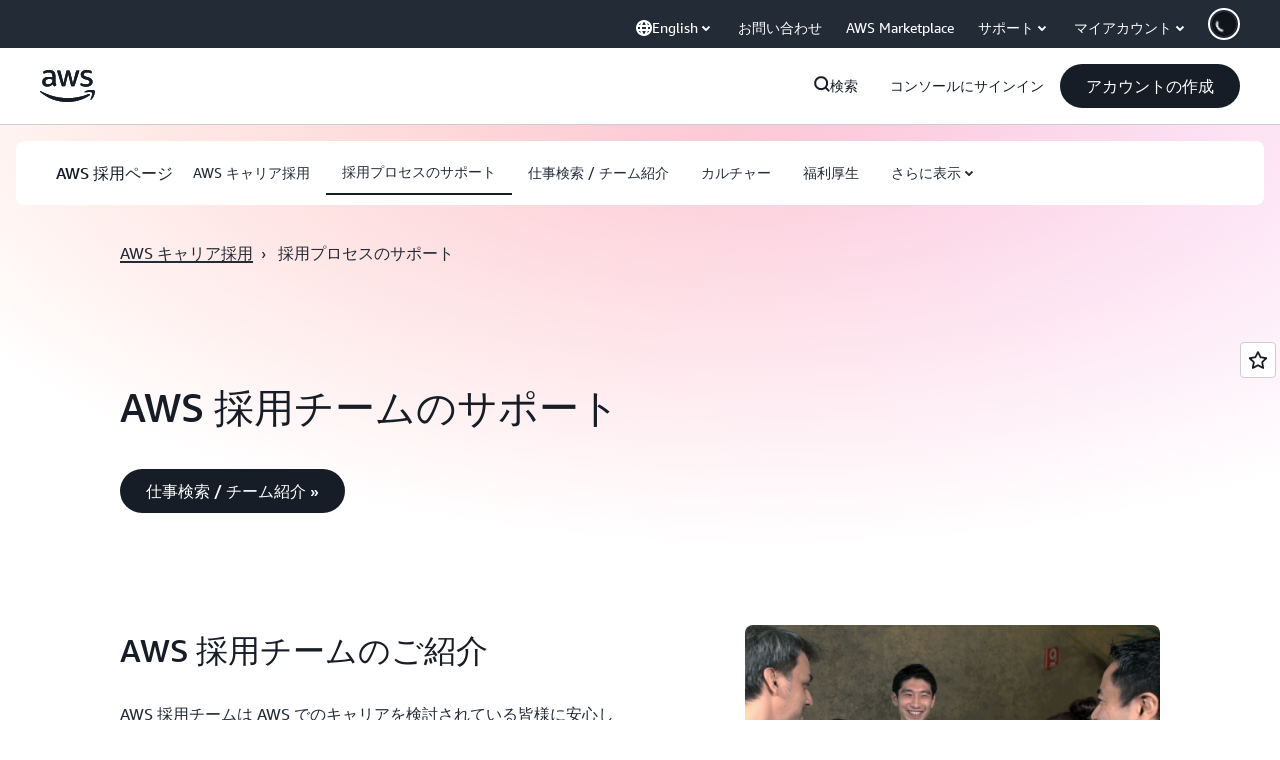

--- FILE ---
content_type: text/html;charset=utf-8
request_url: https://aws.amazon.com/jp/careers/recruiting/
body_size: 55038
content:
<!doctype html>
<html lang="ja-JP" data-static-assets="https://a0.awsstatic.com" class="aws-lng-ja_JP">
 <head>
  <meta http-equiv="Content-Security-Policy" content="default-src 'self' data: https://a0.awsstatic.com https://prod.us-east-1.ui.gcr-chat.marketing.aws.dev; base-uri 'none'; connect-src 'self' https://*.analytics.console.aws.a2z.com https://*.aws.corrivium.live https://*.harmony.a2z.com https://*.marketing.aws.dev https://*.panorama.console.api.aws https://*.prod.chc-features.uxplatform.aws.dev https://*.us-east-1.prod.mrc-sunrise.marketing.aws.dev https://0vctm1i0if.execute-api.eusc-de-east-1.amazonaws.eu/gamma/spot.json https://112-tzm-766.mktoresp.com https://112-tzm-766.mktoutil.com https://8810.clrt.ai https://a0.awsstatic.com https://a0.p.awsstatic.com https://a1.awsstatic.com https://amazonwebservices.d2.sc.omtrdc.net https://amazonwebservicesinc.tt.omtrdc.net https://api-v2.builderprofile.aws.dev https://api.regional-table.region-services.aws.a2z.com https://api.us-west-2.prod.pricing.aws.a2z.com https://artifacts.us-west-2.prod.plc.billing.aws.dev https://assets.storylane.io https://auth.aws.amazon.com https://aws.amazon.com https://aws.amazon.com/p/sf/ https://aws.demdex.net https://b0.p.awsstatic.com https://c0.b0.p.awsstatic.com https://calculator.aws https://chatbot-api.us-east-1.prod.mrc-sunrise.marketing.aws.dev https://chatbot-stream-api.us-east-1.prod.mrc-sunrise.marketing.aws.dev https://clientlogger.marketplace.aws.a2z.com https://cm.everesttech.net https://csml-plc-prod.us-west-2.api.aws/plc/csml/logging https://d0.awsstatic.com https://d0.m.awsstatic.com https://d1.awsstatic.com https://d1fgizr415o1r6.cloudfront.net https://d2bmgek65me099.cloudfront.net https://d2c.aws.amazon.com https://d3borx6sfvnesb.cloudfront.net https://dftu77xade0tc.cloudfront.net https://dpm.demdex.net https://edge.adobedc.net https://fls-na.amazon.com https://global-api-v2.builderprofile.aws.dev https://i18n-string.us-west-2.prod.pricing.aws.a2z.com https://iad.staging.prod.tv.awsstatic.com https://infra-api.us-east-1.prod.mrc-sunrise.marketing.aws.dev https://ingestion.aperture-public-api.feedback.console.aws.dev https://jhewqjrl5k.execute-api.us-west-2.amazonaws.com https://livechat-api.us-east-1.prod.mrc-sunrise.marketing.aws.dev https://log.clrt.ai https://pricing-table.us-west-2.prod.site.p.awsstatic.com https://prod-us-west-2.csp-report.marketing.aws.dev https://prod.log.shortbread.aws.dev https://prod.tools.shortbread.aws.dev https://prod.us-east-1.api.gcr-chat.marketing.aws.dev https://prod.us-east-1.rest-bot.gcr-chat.marketing.aws.dev https://prod.us-east-1.ui.gcr-chat.marketing.aws.dev https://public.lotus.awt.aws.a2z.com https://r0.m.awsstatic.com https://s0.awsstatic.com https://s3.amazonaws.com/aws-messaging-pricing-information/ https://s3.amazonaws.com/aws-messaging-pricing-information/TextMessageInbound/prices.json https://s3.amazonaws.com/public-pricing-agc/ https://s3.eusc-de-east-1.amazonaws.eu/aws-messaging-pricing-information/TextMessageOutbound/prices.json https://spot-bid-advisor.s3.amazonaws.com https://spot-price-gamma-iad.s3.us-east-1.amazonaws.com/spot.json https://t0.m.awsstatic.com https://target.aws.amazon.com https://token.us-west-2.prod.site.p.awsstatic.com https://tv.awsstatic.com https://us-west-2.prod.cxm.marketing.aws.dev https://view-stage.us-west-2.prod.pricing.aws.a2z.com https://view-staging.us-east-1.prod.plc1-prod.pricing.aws.a2z.com https://vs.aws.amazon.com https://webchat-aws.clink.cn https://website.spot.ec2.aws.a2z.com https://wrp.aws.amazon.com https://www.youtube-nocookie.com https://xcxrmtkxx5.execute-api.us-east-1.amazonaws.com/prod/ https://zbrymci1c2.execute-api.eusc-de-east-1.amazonaws.eu/prod/spot.json wss://*.transport.connect.us-east-1.amazonaws.com wss://prod.us-east-1.wss-bot.gcr-chat.marketing.aws.dev wss://webchat-aws.clink.cn; font-src 'self' data: https://a0.awsstatic.com https://f0.awsstatic.com https://fonts.gstatic.com https://prod.us-east-1.ui.gcr-chat.marketing.aws.dev; frame-src 'self' https://*.widget.console.aws.amazon.com https://aws.demdex.net https://aws.storylane.io https://c0.b0.p.awsstatic.com https://calculator.aws https://conversational-experience-worker.widget.console.aws.amazon.com/lotus/isolatedIFrame https://dpm.demdex.net https://pricing-table.us-west-2.prod.site.p.awsstatic.com https://token.us-west-2.prod.site.p.awsstatic.com https://www.youtube-nocookie.com; img-src 'self' blob: data: https://*.vidyard.com https://*.ytimg.com https://a0.awsstatic.com https://amazonwebservices.d2.sc.omtrdc.net https://app-pages.storylane.io https://avatars.builderprofile.aws.dev https://aws-quickstart.s3.amazonaws.com https://aws.amazon.com https://aws.demdex.net https://awsmedia.s3.amazonaws.com https://chat.us-east-1.prod.mrc-sunrise.marketing.aws.dev https://cm.everesttech.net https://cx0.m.awsstatic.com https://d1.awsstatic.com https://d1d1et6laiqoh9.cloudfront.net https://d2908q01vomqb2.cloudfront.net https://d2c.aws.amazon.com https://d2cpw7vd6a2efr.cloudfront.net https://d36cz9buwru1tt.cloudfront.net https://d7umqicpi7263.cloudfront.net https://docs.aws.amazon.com https://dpm.demdex.net https://fls-na.amazon.com https://google.ca https://google.co.in https://google.co.jp https://google.co.th https://google.co.uk https://google.com https://google.com.ar https://google.com.au https://google.com.br https://google.com.hk https://google.com.mx https://google.com.tr https://google.com.tw https://google.de https://google.es https://google.fr https://google.it https://google.nl https://google.pl https://google.ru https://iad.staging.prod.tv.awsstatic.com https://img.youtube.com https://marketingplatform.google.com https://media.amazonwebservices.com https://p.adsymptotic.com https://pages.awscloud.com https://prod.us-east-1.ui.gcr-chat.marketing.aws.dev https://s3.amazonaws.com/aws-quickstart/ https://ssl-static.libsyn.com https://static-cdn.jtvnw.net https://tv.awsstatic.com https://webchat-aws.clink.cn https://www.google.com https://www.linkedin.com https://yt3.ggpht.com; media-src 'self' blob: https://*.aws.corrivium.live https://*.libsyn.com https://a0.awsstatic.com https://anchor.fm https://awsmedia.s3.amazonaws.com https://awspodcastsiberiaent.s3.eu-west-3.amazonaws.com https://chat.us-east-1.prod.mrc-sunrise.marketing.aws.dev https://chtbl.com https://content.production.cdn.art19.com https://cx0.m.awsstatic.com https://d1.awsstatic.com https://d1hemuljm71t2j.cloudfront.net https://d1le29qyzha1u4.cloudfront.net https://d1oqpvwii7b6rh.cloudfront.net https://d1vo51ubqkiilx.cloudfront.net https://d1yyh5dhdgifnx.cloudfront.net https://d2908q01vomqb2.cloudfront.net https://d2a6igt6jhaluh.cloudfront.net https://d3ctxlq1ktw2nl.cloudfront.net https://d3h2ozso0dirfl.cloudfront.net https://dgen8gghn3u86.cloudfront.net https://dk261l6wntthl.cloudfront.net https://download.stormacq.com/aws/podcast/ https://dts.podtrac.com https://iad.staging.prod.tv.awsstatic.com https://media.amazonwebservices.com https://mktg-apac.s3-ap-southeast-1.amazonaws.com https://rss.art19.com https://s3-ap-northeast-1.amazonaws.com/aws-china-media/ https://tv.awsstatic.com https://www.buzzsprout.com; object-src 'none'; script-src 'sha256-4AKH/6cgOXwzLyAwz3UERWqiYZvg/am3gLGtkpb6AfE=' 'nonce-h0GEkt7pLHgrliZ03Y5d/Z1DvZqFDE47EWtdEpCXsIY=' 'self' blob: https://*.cdn.console.awsstatic.com https://*.cdn.uis.awsstatic.com https://*.us-east-1.prod.mrc-sunrise.marketing.aws.dev https://a.b.cdn.console.awsstatic.com https://a0.awsstatic.com https://amazonwebservicesinc.tt.omtrdc.net https://artifacts.us-west-2.prod.plc.billing.aws.dev https://b0.p.awsstatic.com https://cdn.builderprofile.aws.dev https://cx0.m.awsstatic.com https://d0.m.awsstatic.com https://d2bmgek65me099.cloudfront.net https://d2c.aws.amazon.com https://googleads.g.doubleclick.net https://loader.us-east-1.prod.mrc-sunrise.marketing.aws.dev https://prod.us-east-1.ui.gcr-chat.marketing.aws.dev https://r0.m.awsstatic.com https://spot-price.s3.amazonaws.com https://static.doubleclick.net https://t0.m.awsstatic.com https://token.us-west-2.prod.site.p.awsstatic.com https://website.spot.ec2.aws.a2z.com https://www.google.com https://www.gstatic.com https://www.youtube.com/iframe_api https://www.youtube.com/s/player/; style-src 'self' 'unsafe-inline' https://a0.awsstatic.com https://artifacts.us-west-2.prod.plc.billing.aws.dev https://assets.storylane.io https://b0.p.awsstatic.com https://cx0.m.awsstatic.com https://prod.us-east-1.ui.gcr-chat.marketing.aws.dev https://t0.m.awsstatic.com https://token.us-west-2.prod.site.p.awsstatic.com" data-report-uri="https://prod-us-west-2.csp-report.marketing.aws.dev/submit">
  <meta charset="UTF-8">
  <meta name="viewport" content="width=device-width, initial-scale=1.0">
  <link rel="preconnect" href="https://a0.awsstatic.com" crossorigin="anonymous">
  <link rel="dns-prefetch" href="https://a0.awsstatic.com">
  <link rel="dns-prefetch" href="https://d1.awsstatic.com">
  <link rel="dns-prefetch" href="https://amazonwebservicesinc.tt.omtrdc.net">
  <link rel="dns-prefetch" href="https://s0.awsstatic.com">
  <link rel="dns-prefetch" href="https://t0.awsstatic.com">
  <title>採用プロセスのサポート｜AWS (アマゾン ウェブ サービス)</title>
  <meta name="description" content="AWS 採用チームの紹介ページです。採用プロセスのサポートをご説明します。">
  <link rel="canonical" href="https://aws.amazon.com/jp/careers/recruiting/">
  <link rel="alternate" href="https://aws.amazon.com/jp/careers/recruiting/" hreflang="ja-jp">
  <meta name="template" content="essential">
  <meta property="og:type" content="website">
  <meta property="og:site_name" content="Amazon Web Services, Inc.">
  <meta property="og:description" content="AWS 採用チームの紹介ページです。採用プロセスのサポートをご説明します。">
  <meta property="og:title" content="採用プロセスのサポート">
  <meta property="og:updated_time" content="2026-01-12T11:26:27.076-0800">
  <meta property="og:url" content="https://aws.amazon.com/jp/careers/recruiting/">
  <meta property="og:locale" content="ja_JP">
  <meta property="og:locale:alternate" content="ar_SA">
  <meta property="og:locale:alternate" content="de_DE">
  <meta property="og:locale:alternate" content="en_US">
  <meta property="og:locale:alternate" content="es_ES">
  <meta property="og:locale:alternate" content="fr_FR">
  <meta property="og:locale:alternate" content="id_ID">
  <meta property="og:locale:alternate" content="it_IT">
  <meta property="og:locale:alternate" content="ko_KR">
  <meta property="og:locale:alternate" content="pt_BR">
  <meta property="og:locale:alternate" content="ru_RU">
  <meta property="og:locale:alternate" content="th_TH">
  <meta property="og:locale:alternate" content="tr_TR">
  <meta property="og:locale:alternate" content="vi_VN">
  <meta property="og:locale:alternate" content="zh_CN">
  <meta property="og:locale:alternate" content="zh_TW">
  <meta property="fb:pages" content="153063591397681">
  <meta property="twitter:card" content="summary">
  <meta property="twitter:site" content="@awscloud">
  <link rel="icon" type="image/ico" href="https://a0.awsstatic.com/libra-css/images/site/fav/favicon.ico">
  <link rel="shortcut icon" type="image/ico" href="https://a0.awsstatic.com/libra-css/images/site/fav/favicon.ico">
  <link rel="apple-touch-icon" sizes="57x57" href="https://a0.awsstatic.com/libra-css/images/site/touch-icon-iphone-114-smile.png">
  <link rel="apple-touch-icon" sizes="72x72" href="https://a0.awsstatic.com/libra-css/images/site/touch-icon-ipad-144-smile.png">
  <link rel="apple-touch-icon" sizes="114x114" href="https://a0.awsstatic.com/libra-css/images/site/touch-icon-iphone-114-smile.png">
  <link rel="apple-touch-icon" sizes="144x144" href="https://a0.awsstatic.com/libra-css/images/site/touch-icon-ipad-144-smile.png">
  <script type="application/json" id="target-mediator">
    {"pageLanguage":"ja","supportedLanguages":["ar","cn","de","en","es","fr","id","it","jp","ko","pt","ru","th","tr","tw","vi"],"offerOrigin":"https://s0.awsstatic.com"}
</script>
  <link rel="stylesheet" href="https://a0.awsstatic.com/libra-css/css/1.0.509/style-awsm-base.css">
  <link rel="stylesheet" href="https://a0.awsstatic.com/awsm-core/0.1.6/bundle/head.css">
  <script type="esms-options">{"noLoadEventRetriggers": true, "nonce":"h0GEkt7pLHgrliZ03Y5d/Z1DvZqFDE47EWtdEpCXsIY="}</script>
  <script async src="https://a0.awsstatic.com/eb-csr/2.0.16/polyfills/es-module-shims/es-module-shims.js"></script>
  <script type="importmap" data-head-renderable="true">{"imports":{"react":"https://a0.awsstatic.com/eb-csr/2.0.16/react/react.js","react/jsx-runtime":"https://a0.awsstatic.com/eb-csr/2.0.16/react/jsx-runtime.js","react-dom":"https://a0.awsstatic.com/eb-csr/2.0.16/react/react-dom.js","react-dom/server":"https://a0.awsstatic.com/eb-csr/2.0.16/react/server-browser.js","react-dom-server-browser":"https://a0.awsstatic.com/eb-csr/2.0.16/react/react-dom-server-browser.js","sanitize-html":"https://a0.awsstatic.com/eb-csr/2.0.16/sanitize-html/index.js","video.js":"https://a0.awsstatic.com/eb-csr/2.0.16/videojs/video.js","videojs-event-tracking":"https://a0.awsstatic.com/eb-csr/2.0.16/videojs/videojs-event-tracking.js","videojs-hotkeys":"https://a0.awsstatic.com/eb-csr/2.0.16/videojs/videojs-hotkeys.js","videojs-youtube":"https://a0.awsstatic.com/eb-csr/2.0.16/videojs/videojs-youtube.js","@amzn/awsmcc":"https://a0.awsstatic.com/awsmcc/1.0.1/bundle/index.js"}}</script>
  <script type="application/json" id="aws-page-settings" data-head-renderable="true">{"supportedLanguages":["ar","cn","de","en","es","fr","id","it","jp","ko","pt","ru","th","tr","tw","vi"],"defaultLanguage":"en","logDataSet":"LIVE:PROD","logInstance":"PUB","csdsEndpoint":"https://d2c.aws.amazon.com/","isLoggingEnabled":true,"currentLanguage":"ja-JP","currentStage":"Prod","isRTL":false,"framework":"v3","drTemplateStoreHost":"https://t0.m.awsstatic.com","isBJS":false,"awstvVideoAPIOrigin":"//aws.amazon.com","awstvVideoAssetOrigin":"https://tv.awsstatic.com"}</script>
  <script src="https://a0.awsstatic.com/awsm-core/0.1.6/bundle/gdeps.js"></script>
  <script type="module" src="https://a0.awsstatic.com/awsm-core/0.1.6/bundle/head.js"></script>
  <link rel="stylesheet" href="https://a0.awsstatic.com/eb-csr/2.0.16/orchestrate.css">
  <script type="module" async src="https://a0.awsstatic.com/eb-csr/2.0.16/orchestrate.js"></script>
  <script type="module" async id="awsm-csa" data-awsm-csa-meta="{&quot;env&quot;:{&quot;stage&quot;:&quot;prod&quot;}}" src="https://d0.m.awsstatic.com/awsm-acslibs/1.0.0/bundle/index.js"></script>
  <script src="https://a0.awsstatic.com/s_code/js/3.0/awshome_s_code.js"></script>
  <script async data-js-script="target-mediator" src="https://a0.awsstatic.com/target/1.0.127/aws-target-mediator.js"></script>
  <meta name="baidu-site-verification" content="codeva-IAqCchMwW7">
  <meta name="360-site-verification" content="cbe5c6f0249e273e71fffd6d6580ce09">
  <meta name="shenma-site-verification" content="79b94bb338f010af876605819a332e19_1617844070">
  <meta name="sogou_site_verification" content="Ow8cCy3Hgq">
  <meta name="google-site-verification" content="XHghG81ulgiW-3EylGcF48sG28tBW5EH0bNUhgo_DrU">
  <meta name="msvalidate.01" content="6F92E52A288E266E30C2797ECB5FCCF3">
  <link data-eb-tpl-style="" href="https://t0.m.awsstatic.com/tmpl/awsm-rt/esm/templates/rt-live-hero/1.0.0/rt-live-hero.fec92ce6f2.css" rel="stylesheet" type="text/css">
  <link data-eb-tpl-style="" href="https://t0.m.awsstatic.com/tmpl/awsm-rt/esm/templates/rt-subnav/1.0.0/rt-subnav.225e09029f.css" rel="stylesheet" type="text/css">
  <link data-eb-tpl-style="" href="https://t0.m.awsstatic.com/tmpl/awsm-rt/esm/templates/rt-text-media-collection/1.2.0/rt-text-media-collection.8c9f5efbbc.css" rel="stylesheet" type="text/css">
  <link data-eb-tpl-style="" href="https://t0.m.awsstatic.com/tmpl/awsm-rt/esm/templates/rt-global-nav/1.0.0/rt-global-nav.66f65b2698.css" rel="stylesheet" type="text/css">
  <link data-eb-tpl-style="" href="https://t0.m.awsstatic.com/tmpl/awsm-rt/esm/templates/rt-text-media-grid-collection/1.0.0/rt-text-media-grid-collection.875858257a.css" rel="stylesheet" type="text/css">
  <link data-eb-tpl-style="" href="https://t0.m.awsstatic.com/tmpl/awsm-rt/esm/templates/rt-footer/1.0.0/rt-footer.a271b3ed78.css" rel="stylesheet" type="text/css">
  <link data-eb-tpl-style="" href="https://t0.m.awsstatic.com/tmpl/awsm-rt/esm/templates/rt-rich-media-grid-collection/1.0.0/rt-rich-media-grid-collection.ed93f2a823.css" rel="stylesheet" type="text/css">
  <link data-eb-tpl-style="" href="https://t0.m.awsstatic.com/tmpl/awsm-rt/esm/templates/rt-table-block/1.1.0/rt-table-block.8b5d3da13c.css" rel="stylesheet" type="text/css">
  <link data-eb-tpl-style="" href="https://t0.m.awsstatic.com/tmpl/awsm-rt/esm/templates/rt-qa-sampler/1.0.0/rt-qa-sampler.c06b104828.css" rel="stylesheet" type="text/css">
  <link data-eb-tpl-style="" href="https://t0.m.awsstatic.com/tmpl/awsm-rt/esm/templates/rt-text-media-tabs/1.0.0/rt-text-media-tabs.7bdcc765a4.css" rel="stylesheet" type="text/css">
 </head>
 <body class="awsm page basicpage " id="page-b76898839b" data-cmp-link-accessibility-enabled data-cmp-link-accessibility-text="opens in a new tab">
  <script id="awsc-panorama-bundle" type="text/javascript" src="https://prod.pa.cdn.uis.awsstatic.com/panorama-nav-init.js" data-config="{&quot;appEntity&quot;:&quot;aws-marketing&quot;,&quot;region&quot;:&quot;us-west-1&quot;,&quot;service&quot;:&quot;global-site&quot;,&quot;trackerConstants&quot;:{&quot;cookieDomain&quot;:&quot;aws.amazon.com&quot;}}" async="true"></script>
  <a aria-label="Skip to main content link" class="m-sr-only m-sr-only-focusable m-skip-el" href="#aws-page-content-main" id="aws-page-skip-to-main">メインコンテンツに移動</a>
  <div class="header htlwrapper m-global-header">
   <div data-custom-params="{}" data-trk-params="{}">
    <div data-eb-slot="awsm-447c42e9-988a-4d9d-a250-3c887a95b121" data-eb-slot-meta="{'version':'1.0','slotId':'awsm-447c42e9-988a-4d9d-a250-3c887a95b121','experienceId':'a03b8e72-da5a-4bef-837f-f8e0558920a2','allowBlank':false,'hasAltExp':false,'isRTR':false,'dataKey':'null','filters':{'limit':15,'query':'tag \u003d \'global-nav#global-nav-items\''}}">
     <div data-eb-tpl-n="awsm-rt/rt-global-nav" data-eb-tpl-v="1.0.0" data-eb-ce="" data-eb-c-scope="447c42e9-988a-4d9d-a250-3c887a95b121" data-eb-d-scope="INLINE" data-eb-locale="ja-JP" data-eb-784e8193="" data-eb-ssr-ce="" data-eb-tpl-ns="awsmRT" data-eb-hydrated="pending">
      <script type="application/json">{"data":{"items":[{"fields":{"globalNav":"{\"dark\":false,\"logoAlt\":\"AWS\",\"logoLink\":\"https://aws.amazon.com/?nc2\\u003dh_home\",\"searchURL\":\"api\",\"createAccountButtonLabel\":\"アカウントの作成\",\"createAccountButtonURL\":\"https://signin.aws.amazon.com/signup?request_type\\u003dregister\",\"signinLabel\":\"コンソールにサインイン\",\"signinURL\":\"https://console.aws.amazon.com/console/home/?nc2\\u003dh_si\\u0026src\\u003dheader-signin\",\"showFeedback\":true,\"schemaVersion\":2.0,\"items\":[{\"name\":\"AWS について知る\",\"columnsLayout\":\"3-1\",\"linkURL\":\"\",\"columns\":[{\"heading\":\"トピックを詳しくご覧ください\",\"subheading\":\"\",\"type\":\"ListColumn\",\"discoverCards\":[{\"title\":\"re:Invent 2025 におけるすべての発表をご確認ください\",\"badge\":\"Event\",\"hyperLink\":\"https://aws.amazon.com/blogs/aws/top-announcements-of-aws-reinvent-2025/?nc2\\u003dh_dsc_ex_s1\\u0026trk\\u003dc775b40b-0f43-4b55-9eb1-a0ef0787360c\",\"imageSrc\":\"https://d1.awsstatic.com/onedam/marketing-channels/website/aws/en_US/global-nav/m9y25-discover-aws-reinvent-session-catalog.0f0f06f8b5f05d7c8f32a8dd40ab11e2b2e6e5de.jpg\",\"imageAlt\":\"抽象的な画像\"},{\"title\":\"Kiro Autonomous Agent で開発を加速\",\"badge\":\"AI Agents\",\"hyperLink\":\"https://kiro.dev/autonomous-agent/?nc2\\u003dh_dsc_ex_s2\",\"imageSrc\":\"https://d1.awsstatic.com/onedam/marketing-channels/website/aws/en_US/global-nav/m10y25-discover-reinvent-builder-track.0de783e01bc5a82eedbea69e1ce7e3ab78a1ee3d.jpg\",\"imageAlt\":\"抽象的な画像\"},{\"title\":\"Nova Forge のご紹介: 独自のフロンティアモデルを構築\",\"badge\":\"Model Training\",\"hyperLink\":\"https://aws.amazon.com/nova/forge/?nc2\\u003dh_dsc_ex_s3\",\"imageSrc\":\"https://d1.awsstatic.com/onedam/marketing-channels/website/aws/en_US/global-nav/m10y25-discover-amazon-quick-suite.317c8c1184eaeee1b96aac3cd3c9305d287957b4.jpg\",\"imageAlt\":\"抽象的な画像\"}],\"items\":[{\"title\":\"AWS DevOps エージェント: AI を使用したインシデントの防止と解決\",\"eyebrow\":\"AI エージェント\",\"hyperLink\":\"https://aws.amazon.com/devops-agent/?nc2\\u003dh_dsc_ex_s4\"},{\"title\":\"AgentCore: 確実なポリシーの設定、品質の測定、エージェントの配置\",\"eyebrow\":\"エージェンティックプラットフォーム\",\"hyperLink\":\"https://aws.amazon.com/bedrock/agentcore/?nc2\\u003dh_dsc_ex_s5\"},{\"title\":\"AWS セキュリティエージェント: 設計からデプロイまでアプリケーションを保護\",\"eyebrow\":\"AI エージェント\",\"hyperLink\":\"https://aws.amazon.com/security-agent/?nc2\\u003dh_dsc_ex_s6\"}],\"hyperLinks\":[{\"hyperlinkUrl\":\"https://aws.amazon.com/new/?nc2\\u003dh_dsc_new\",\"hyperlinkText\":\"ニュース \\u0026amp; お知らせ\"},{\"hyperlinkUrl\":\"https://aws.amazon.com/blogs/?nc2\\u003dh_dsc_blg\",\"hyperlinkText\":\"AWS ブログ\"}]},{\"heading\":\"AWS について\",\"subheading\":\"AWS は世界でも極めて包括的なクラウドであり、組織はこれを利用することで、イノベーションを加速し、コストを削減して、より効率的にスケールできます\",\"imageSrc\":\"https://d1.awsstatic.com/onedam/marketing-channels/website/aws/en_US/global-nav/aws-library_illustration_innovation_8_1200.07a6484f8eaa3100138cf8b6dce14f1db024db32.jpg\",\"imageAlt\":\"抽象的なイラスト\",\"type\":\"FeaturedColumn\",\"hyperLinks\":[{\"hyperlinkUrl\":\"https://aws.amazon.com/what-is-aws/?nc2\\u003dh_dsc_aa_wtaws\",\"hyperlinkText\":\"AWS が選ばれる理由\"},{\"hyperlinkUrl\":\"https://aws.amazon.com/getting-started/?nc2\\u003dh_dsc_aa_gs\",\"hyperlinkText\":\"開始方法\"},{\"hyperlinkUrl\":\"https://aws.amazon.com/security/?nc2\\u003dh_dsc_aa_sec\",\"hyperlinkText\":\"セキュリティ\"},{\"hyperlinkUrl\":\"https://aws.amazon.com/compliance/?nc2\\u003dh_dsc_aa_cmp\",\"hyperlinkText\":\"コンプライアンス\"},{\"hyperlinkUrl\":\"https://aws.amazon.com/trust-center/?nc2\\u003dh_dsc_aa_trc\",\"hyperlinkText\":\"Trust Center\"},{\"hyperlinkUrl\":\"https://aws.amazon.com/sustainability/?nc2\\u003dh_dsc_aa_sus\",\"hyperlinkText\":\"持続可能性\"},{\"hyperlinkText\":\"グローバルインフラストラクチャ\",\"hyperlinkUrl\":\"https://aws.amazon.com/about-aws/global-infrastructure/?nc2\\u003dh_dsc_aa_gi\"}]}]},{\"name\":\"製品\",\"columnsLayout\":\"1-3\",\"linkURL\":\"\",\"subNav\":[{\"name\":\"注目の製品\",\"linkURL\":\"\",\"columns\":[{\"heading\":\"注目の製品\",\"subheading\":\"注目のサービスのいずれかをお試しいただくか、すべてをご参照ください\",\"hyperlinkText\":\"すべての製品を見る\",\"hyperlinkUrl\":\"https://aws.amazon.com/products/?nc2\\u003dh_prod_fs_prod\",\"type\":\"ListColumn\",\"items\":[{\"title\":\"Amazon Quick Suite\",\"body\":\"AI エージェントを統合して研究、ビジネスインサイト、自動化を実現するデジタルワークスペース\",\"hyperLink\":\"https://aws.amazon.com/quicksuite/?nc2\\u003dh_prod_fs_qksu\"},{\"title\":\"変換\",\"body\":\"エージェンティック AI を使用して技術的負債を排除し、レガシーシステムとコードをモダナイズ\",\"hyperLink\":\"https://aws.amazon.com/transform/?nc2\\u003dh_prod_fs_trns\"},{\"title\":\"Aurora\",\"body\":\"PostgreSQL、MySQL、DSQL 用のサーバーレスリレーショナルデータベースサービス\",\"hyperLink\":\"https://aws.amazon.com/rds/aurora/?nc2\\u003dh_prod_fs_aa\"},{\"title\":\"Amazon Bedrock\",\"body\":\"生成 AI アプリケーションとエージェントを構築するためのエンドツーエンドのプラットフォーム\",\"hyperLink\":\"https://aws.amazon.com/bedrock/?nc2\\u003dh_prod_fs_br\"},{\"title\":\"Amazon Connect\",\"body\":\"パーソナライズされたカスタマーエクスペリエンスを大規模に提供する AI ソリューション\",\"hyperLink\":\"https://aws.amazon.com/connect/?nc2\\u003dh_prod_fs_cnct\"},{\"title\":\"EC2\",\"body\":\"事実上あらゆるワークロード向けの、安全でサイズ変更が可能なコンピューティングキャパシティ\",\"hyperLink\":\"https://aws.amazon.com/ec2/?nc2\\u003dh_prod_fs_ec2\"},{\"title\":\"Nova\",\"body\":\"最先端インテリジェンスと極めて高いコストパフォーマンスを提供する基盤モデル\",\"hyperLink\":\"https://aws.amazon.com/ai/generative-ai/nova/?nc2\\u003dh_prod_fs_nov\"},{\"title\":\"SageMaker\",\"body\":\"すべてのデータ、分析、AI の中心\",\"hyperLink\":\"https://aws.amazon.com/sagemaker/?nc2\\u003dh_prod_fs_sgm\"},{\"title\":\"S3\",\"body\":\"AI、分析、アーカイブ用の事実上無制限の安全なオブジェクトストレージ\",\"hyperLink\":\"https://aws.amazon.com/s3/?nc2\\u003dh_prod_fs_s3\"}],\"resourceCards\":[{\"title\":\"最新情報\",\"body\":\"新機能と最新テクノロジーを詳しくご覧ください\",\"hyperLink\":\"https://aws.amazon.com/new/?nc2\\u003dh_rc_new\",\"imageSrc\":\"https://d1.awsstatic.com/onedam/marketing-channels/website/aws/en_US/global-nav/aws-library_illustration_culture_2_1200.77dd122bde9af49ea0c09cdc009c193866f62ad7.jpg\",\"imageAlt\":\"alt\",\"background\":true},{\"title\":\"お客様の成功事例\",\"body\":\"世界中のお客様がどのようにクラウドを加速しているかをご覧ください\",\"hyperLink\":\"https://aws.amazon.com/solutions/case-studies/?nc2\\u003dh_rc_cs\",\"imageSrc\":\"https://d1.awsstatic.com/onedam/marketing-channels/website/aws/en_US/global-nav/aws-library_illustration_culture_11_1200.29c48d4e742090396f61d0c5d5eec4ea8d714817.jpg\",\"imageAlt\":\"alt\",\"background\":true}]}]},{\"name\":\"分析\",\"linkURL\":\"\",\"columns\":[{\"heading\":\"分析\",\"subheading\":\"分析と AI ワークロードのパフォーマンスを最適化してスケール\",\"hyperlinkText\":\"分析ハブに移動\",\"hyperlinkUrl\":\"https://aws.amazon.com/big-data/datalakes-and-analytics/?nc2\\u003dh_prod_an_hub\",\"type\":\"ListColumn\",\"items\":[{\"title\":\"Athena\",\"body\":\"SQL を使用して S3 のデータをクエリするサービス\",\"hyperLink\":\"https://aws.amazon.com/athena/?nc2\\u003dh_prod_an_ath\"},{\"title\":\"AWS EMR\",\"body\":\"ビッグデータフレームワークを簡単に実行\",\"hyperLink\":\"https://aws.amazon.com/emr/?nc2\\u003dh_prod_an_emr\"},{\"title\":\"Glue\",\"body\":\"シンプルでスケーラブルなサーバーレスデータ統合\",\"hyperLink\":\"https://aws.amazon.com/glue/?nc2\\u003dh_prod_an_glu\"},{\"title\":\"Managed Streaming for Apache Kafka\",\"body\":\"フルマネージド Apache Kafka サービス\",\"hyperLink\":\"https://aws.amazon.com/msk/?nc2\\u003dh_prod_an_msak\"},{\"title\":\"OpenSearch Service\",\"body\":\"ログ、テキスト、トレースデータの検索および分析エンジン\",\"hyperLink\":\"https://aws.amazon.com/opensearch-service/?nc2\\u003dh_prod_an_es\"},{\"title\":\"QuickSight\",\"body\":\"高速ビジネス分析サービス\",\"hyperLink\":\"https://aws.amazon.com/quicksight/?nc2\\u003dh_prod_an_qs\"},{\"title\":\"Redshift\",\"body\":\"高速、シンプル、コスト効率の高いデータウェアハウスサービス\",\"hyperLink\":\"https://aws.amazon.com/redshift/?nc2\\u003dh_prod_an_rs\"},{\"title\":\"SageMaker\",\"body\":\"すべてのデータ、分析、AI の中心\",\"hyperLink\":\"https://aws.amazon.com/sagemaker/?nc2\\u003dh_prod_an_sgm\"}],\"browseAllItem\":{\"title\":\"すべての分析製品を見る\",\"hyperLink\":\"https://aws.amazon.com/big-data/datalakes-and-analytics/?nc2\\u003dh_prod_an_hub\"},\"resourceCards\":[{\"title\":\"最新情報\",\"body\":\"新機能と最新テクノロジーを詳しくご覧ください\",\"hyperLink\":\"https://aws.amazon.com/new/?nc2\\u003dh_rc_new\",\"imageSrc\":\"https://d1.awsstatic.com/onedam/marketing-channels/website/aws/en_US/global-nav/aws-library_illustration_culture_2_1200.77dd122bde9af49ea0c09cdc009c193866f62ad7.jpg\",\"imageAlt\":\"alt\",\"background\":true},{\"title\":\"お客様の成功事例\",\"body\":\"世界中のお客様がどのようにクラウドを加速しているかをご覧ください\",\"hyperLink\":\"https://aws.amazon.com/solutions/case-studies/?nc2\\u003dh_rc_cs\",\"imageSrc\":\"https://d1.awsstatic.com/onedam/marketing-channels/website/aws/en_US/global-nav/aws-library_illustration_culture_11_1200.29c48d4e742090396f61d0c5d5eec4ea8d714817.jpg\",\"imageAlt\":\"alt\",\"background\":true}]}]},{\"name\":\"アプリケーション統合\",\"linkURL\":\"\",\"columns\":[{\"heading\":\"アプリケーション統合\",\"subheading\":\"分散システムとサーバーレスアプリケーションを少ないコードで統合\",\"hyperlinkText\":\"アプリケーション統合ハブに移動\",\"hyperlinkUrl\":\"https://aws.amazon.com/products/application-integration/?nc2\\u003dh_prod_ap_hub\",\"type\":\"ListColumn\",\"items\":[{\"title\":\"API Gateway\",\"body\":\"RESTful API を保護およびスケールするためのフルマネージドサービス\",\"hyperLink\":\"https://aws.amazon.com/api-gateway/?nc2\\u003dh_prod_ap_apig\"},{\"title\":\"AppFlow\",\"body\":\"SaaS アプリケーションと AWS サービス向けのノーコード統合\",\"hyperLink\":\"https://aws.amazon.com/appflow/?nc2\\u003dh_prod_ap_af\"},{\"title\":\"AppSync\",\"body\":\"GraphQL を使用してアプリケーションをイベント、データ、AI モデルに接続します\",\"hyperLink\":\"https://aws.amazon.com/appsync/?nc2\\u003dh_prod_ap_apps\"},{\"title\":\"EventBridge\",\"body\":\"AWS、SaaS、または既存のシステム全体でイベント駆動型アプリケーションを大規模に構築します\",\"hyperLink\":\"https://aws.amazon.com/eventbridge/?nc2\\u003dh_prod_ap_eb\"},{\"title\":\"MQ\",\"body\":\"マネージドメッセージブローカーサービス\",\"hyperLink\":\"https://aws.amazon.com/amazon-mq/?nc2\\u003dh_prod_ap_mq\"},{\"title\":\"Simple Notification Service (SNS)\",\"body\":\"pub/sub、SMS、E メール、モバイルプッシュ通知\",\"hyperLink\":\"https://aws.amazon.com/sns/?nc2\\u003dh_prod_ap_sns\"},{\"title\":\"Simple Queue Service (SQS)\",\"body\":\"マネージドメッセージキュー\",\"hyperLink\":\"https://aws.amazon.com/sqs/?nc2\\u003dh_prod_ap_sqs\"},{\"title\":\"Step Functions\",\"body\":\"分散アプリケーションのための視覚的なワークフロー\",\"hyperLink\":\"https://aws.amazon.com/step-functions/?nc2\\u003dh_prod_ap_stf\"}],\"browseAllItem\":{\"title\":\"すべてのアプリケーション統合製品を見る\",\"hyperLink\":\"https://aws.amazon.com/products/application-integration/?nc2\\u003dh_prod_ap_hub\"},\"resourceCards\":[{\"title\":\"最新情報\",\"body\":\"新機能と最新テクノロジーを詳しくご覧ください\",\"hyperLink\":\"https://aws.amazon.com/new/?nc2\\u003dh_rc_new\",\"imageSrc\":\"https://d1.awsstatic.com/onedam/marketing-channels/website/aws/en_US/global-nav/aws-library_illustration_culture_2_1200.77dd122bde9af49ea0c09cdc009c193866f62ad7.jpg\",\"imageAlt\":\"alt\",\"background\":true},{\"title\":\"お客様の成功事例\",\"body\":\"世界中のお客様がどのようにクラウドを加速しているかをご覧ください\",\"hyperLink\":\"https://aws.amazon.com/solutions/case-studies/?nc2\\u003dh_rc_cs\",\"imageSrc\":\"https://d1.awsstatic.com/onedam/marketing-channels/website/aws/en_US/global-nav/aws-library_illustration_culture_11_1200.29c48d4e742090396f61d0c5d5eec4ea8d714817.jpg\",\"imageAlt\":\"alt\",\"background\":true}]}]},{\"name\":\"人工知能\",\"linkURL\":\"\",\"columns\":[{\"heading\":\"人工知能\",\"subheading\":\"AWS 上で AI イノベーションの次の波を構築およびスケール\",\"hyperlinkText\":\"人工知能ハブに移動\",\"hyperlinkUrl\":\"https://aws.amazon.com/ai/?nc2\\u003dh_prod_ai_hub\",\"type\":\"ListColumn\",\"items\":[{\"title\":\"Amazon Bedrock\",\"body\":\"生成 AI アプリケーションとエージェントを構築するためのエンドツーエンドのプラットフォーム\",\"hyperLink\":\"https://aws.amazon.com/bedrock/?nc2\\u003dh_prod_ai_br\"},{\"title\":\"Amazon Bedrock AgentCore\",\"body\":\"あらゆるフレームワークやモデルを使用してエージェントを本番稼働まで加速する包括的なエージェントプラットフォーム\",\"hyperLink\":\"https://aws.amazon.com/bedrock/agentcore/?nc2\\u003dh_prod_ai_brac\"},{\"title\":\"Amazon Connect\",\"body\":\"パーソナライズされたカスタマーエクスペリエンスを大規模に提供する AI ソリューション\",\"hyperLink\":\"https://aws.amazon.com/connect/?nc2\\u003dh_prod_ai_cnct\"},{\"title\":\"Inferentia\",\"body\":\"機械学習インファレンスチップ\",\"hyperLink\":\"https://aws.amazon.com/ai/machine-learning/inferentia/?nc2\\u003dh_prod_ai_inf\"},{\"title\":\"Amazon Q\",\"body\":\"生成 AI を使用した業務用アシスタント\",\"hyperLink\":\"https://aws.amazon.com/q/?nc2\\u003dh_prod_ai_q\"},{\"title\":\"Nova\",\"body\":\"最先端インテリジェンスと極めて高いコストパフォーマンスを提供する基盤モデル\",\"hyperLink\":\"https://aws.amazon.com/ai/generative-ai/nova/?nc2\\u003dh_prod_ai_nov\"},{\"title\":\"SageMaker\",\"body\":\"ML と基盤モデルを構築、トレーニング、デプロイするためのマネージドサービス\",\"hyperLink\":\"https://aws.amazon.com/sagemaker-ai/?nc2\\u003dh_prod_ai_sgm\"},{\"title\":\"Trainium\",\"body\":\"深層学習と生成 AI トレーニングのための高性能かつ低コストの AI チップ\",\"hyperLink\":\"https://aws.amazon.com/ai/machine-learning/trainium/?nc2\\u003dh_prod_ai_trn\"}],\"browseAllItem\":{\"title\":\"すべての人工知能製品を見る\",\"hyperLink\":\"https://aws.amazon.com/ai/?nc2\\u003dh_prod_ai_hub\"},\"resourceCards\":[{\"title\":\"最新情報\",\"body\":\"新機能と最新テクノロジーを詳しくご覧ください\",\"hyperLink\":\"https://aws.amazon.com/new/?nc2\\u003dh_rc_new\",\"imageSrc\":\"https://d1.awsstatic.com/onedam/marketing-channels/website/aws/en_US/global-nav/aws-library_illustration_culture_2_1200.77dd122bde9af49ea0c09cdc009c193866f62ad7.jpg\",\"imageAlt\":\"alt\",\"background\":true},{\"title\":\"お客様の成功事例\",\"body\":\"世界中のお客様がどのようにクラウドを加速しているかをご覧ください\",\"hyperLink\":\"https://aws.amazon.com/solutions/case-studies/?nc2\\u003dh_rc_cs\",\"imageSrc\":\"https://d1.awsstatic.com/onedam/marketing-channels/website/aws/en_US/global-nav/aws-library_illustration_culture_11_1200.29c48d4e742090396f61d0c5d5eec4ea8d714817.jpg\",\"imageAlt\":\"alt\",\"background\":true}]}]},{\"name\":\"ビジネスアプリケーション\",\"linkURL\":\"\",\"columns\":[{\"heading\":\"ビジネスアプリケーション\",\"subheading\":\"AWS 上で、または AWS によって構築されたクラウドおよびネイティブアプリケーション\",\"hyperlinkText\":\"ビジネスアプリケーションハブに移動\",\"hyperlinkUrl\":\"https://aws.amazon.com/business-applications/?nc2\\u003dh_prod_ba_hub\",\"type\":\"ListColumn\",\"items\":[{\"title\":\"Amazon Connect\",\"body\":\"パーソナライズされたカスタマーエクスペリエンスを大規模に提供する AI ソリューション\",\"hyperLink\":\"https://aws.amazon.com/connect/?nc2\\u003dh_prod_ba_cnct\"},{\"title\":\"Just Walk Out\",\"body\":\"レジなしの無人小売店\",\"hyperLink\":\"https://aws.amazon.com/just-walk-out/?nc2\\u003dh_prod_ba_jwo\"},{\"title\":\"Amazon Quick Suite\",\"body\":\"AI エージェントを統合して研究、ビジネスインサイト、自動化を実現するデジタルワークスペース\",\"hyperLink\":\"https://aws.amazon.com/quicksuite/?nc2\\u003dh_prod_ba_qksu\"},{\"title\":\"QuickSight\",\"body\":\"高速ビジネス分析サービス\",\"hyperLink\":\"https://aws.amazon.com/quicksight/?nc2\\u003dh_prod_ba_qs\"},{\"title\":\"Simple Email Service (SES)\",\"body\":\"大規模なインバウンドおよびアウトバウンドメールサービス\",\"hyperLink\":\"https://aws.amazon.com/ses/?nc2\\u003dh_prod_ba_ses\"},{\"title\":\"AWS Supply Chain\",\"body\":\"可視性と計画を改善するための AI アプリケーション\",\"hyperLink\":\"https://aws.amazon.com/aws-supply-chain/?nc2\\u003dh_prod_ba_sc\"},{\"title\":\"Wickr\",\"body\":\"エンドツーエンドの暗号化を使用したコミュニケーション\",\"hyperLink\":\"https://aws.amazon.com/wickr/?nc2\\u003dh_prod_ba_wkr\"},{\"title\":\"WorkSpaces\",\"body\":\"仮想デスクトップ、安全なウェブブラウザ、アプリケーションストリーミング\",\"hyperLink\":\"https://aws.amazon.com/workspaces-family/workspaces/?nc2\\u003dh_prod_ba_ws\"}],\"browseAllItem\":{\"title\":\"すべてのビジネスアプリケーションを見る\",\"hyperLink\":\"https://aws.amazon.com/business-applications/?nc2\\u003dh_prod_ba_hub\"},\"resourceCards\":[{\"title\":\"最新情報\",\"body\":\"新機能と最新テクノロジーを詳しくご覧ください\",\"hyperLink\":\"https://aws.amazon.com/new/?nc2\\u003dh_rc_new\",\"imageSrc\":\"https://d1.awsstatic.com/onedam/marketing-channels/website/aws/en_US/global-nav/aws-library_illustration_culture_2_1200.77dd122bde9af49ea0c09cdc009c193866f62ad7.jpg\",\"imageAlt\":\"alt\",\"background\":true},{\"title\":\"お客様の成功事例\",\"body\":\"世界中のお客様がどのようにクラウドを加速しているかをご覧ください\",\"hyperLink\":\"https://aws.amazon.com/solutions/case-studies/?nc2\\u003dh_rc_cs\",\"imageSrc\":\"https://d1.awsstatic.com/onedam/marketing-channels/website/aws/en_US/global-nav/aws-library_illustration_culture_11_1200.29c48d4e742090396f61d0c5d5eec4ea8d714817.jpg\",\"imageAlt\":\"alt\",\"background\":true}]}]},{\"name\":\"コンピューティング\",\"linkURL\":\"\",\"columns\":[{\"heading\":\"コンピューティング\",\"subheading\":\"インスタンス、コンテナ、サーバーレスコンピューティングを実行\",\"hyperlinkText\":\"コンピューティングハブに移動\",\"hyperlinkUrl\":\"https://aws.amazon.com/products/compute/?nc2\\u003dh_prod_cp_hub\",\"type\":\"ListColumn\",\"sections\":[{\"heading\":\"インスタンス\",\"items\":[{\"title\":\"EC2\",\"body\":\"コンピューティングリソースを完全に制御できる仮想サーバー\",\"hyperLink\":\"https://aws.amazon.com/ec2/?nc2\\u003dh_prod_cp_ec2\"},{\"title\":\"Elastic Beanstalk\",\"body\":\"AWS 上でフルスタックアプリケーションを簡単に移行、デプロイ、スケールします\",\"hyperLink\":\"https://aws.amazon.com/elasticbeanstalk/?nc2\\u003dh_prod_cp_ebst\"}]},{\"heading\":\"コンテナ\",\"items\":[{\"title\":\"Elastic Container Service (ECS)\",\"body\":\"AWS ネイティブのフルマネージドコンテナオーケストレーションサービス\",\"hyperLink\":\"https://aws.amazon.com/ecs/?nc2\\u003dh_prod_cp_ecs\"},{\"title\":\"Elastic Kubernetes Service (EKS)\",\"body\":\"コンテナ化されたアプリケーションを実行するためのマネージド Kubernetes サービス\",\"hyperLink\":\"https://aws.amazon.com/eks/?nc2\\u003dh_prod_cp_eks\"}]},{\"heading\":\"サーバーレス\",\"items\":[{\"title\":\"Lambda\",\"body\":\"サーバーやクラスターについて悩むことなくコードを実行するためのサービス\",\"hyperLink\":\"https://aws.amazon.com/lambda/?nc2\\u003dh_prod_cp_lbd\"}]}],\"browseAllItem\":{\"title\":\"すべてのコンピューティング製品を見る\",\"hyperLink\":\"https://aws.amazon.com/products/compute/?nc2\\u003dh_prod_cp_hub\"},\"resourceCards\":[{\"title\":\"最新情報\",\"body\":\"新機能と最新テクノロジーを詳しくご覧ください\",\"hyperLink\":\"https://aws.amazon.com/new/?nc2\\u003dh_rc_new\",\"imageSrc\":\"https://d1.awsstatic.com/onedam/marketing-channels/website/aws/en_US/global-nav/aws-library_illustration_culture_2_1200.77dd122bde9af49ea0c09cdc009c193866f62ad7.jpg\",\"imageAlt\":\"alt\",\"background\":true},{\"title\":\"お客様の成功事例\",\"body\":\"世界中のお客様がどのようにクラウドを加速しているかをご覧ください\",\"hyperLink\":\"https://aws.amazon.com/solutions/case-studies/?nc2\\u003dh_rc_c\",\"imageSrc\":\"https://d1.awsstatic.com/onedam/marketing-channels/website/aws/en_US/global-nav/aws-library_illustration_culture_11_1200.29c48d4e742090396f61d0c5d5eec4ea8d714817.jpg\",\"imageAlt\":\"alt\",\"background\":true}]}]},{\"name\":\"カスタマーエクスペリエンス\",\"linkURL\":\"\",\"columns\":[{\"heading\":\"カスタマーエクスペリエンス\",\"subheading\":\"コストを犠牲にすることなく顧客体験を変革\",\"hyperlinkText\":\"カスタマーエクスペリエンスハブに移動\",\"hyperlinkUrl\":\"https://aws.amazon.com/connect/?nc2\\u003dh_prod_cc_cnct\",\"type\":\"ListColumn\",\"items\":[{\"title\":\"Amazon Connect\",\"body\":\"パーソナライズされたカスタマーエクスペリエンスを大規模に提供する AI ソリューション\",\"hyperLink\":\"https://aws.amazon.com/connect/?nc2\\u003dh_prod_cc_cnct\"}],\"resourceCards\":[{\"title\":\"最新情報\",\"body\":\"新機能と最新テクノロジーを詳しくご覧ください\",\"hyperLink\":\"https://aws.amazon.com/new/?nc2\\u003dh_rc_new\",\"imageSrc\":\"https://d1.awsstatic.com/onedam/marketing-channels/website/aws/en_US/global-nav/aws-library_illustration_culture_2_1200.77dd122bde9af49ea0c09cdc009c193866f62ad7.jpg\",\"imageAlt\":\"alt\",\"background\":true},{\"title\":\"お客様の成功事例\",\"body\":\"世界中のお客様がどのようにクラウドを加速しているかをご覧ください\",\"hyperLink\":\"https://aws.amazon.com/solutions/case-studies/?nc2\\u003dh_rc_cs\",\"imageSrc\":\"https://d1.awsstatic.com/onedam/marketing-channels/website/aws/en_US/global-nav/aws-library_illustration_culture_11_1200.29c48d4e742090396f61d0c5d5eec4ea8d714817.jpg\",\"imageAlt\":\"alt\",\"background\":true}]}]},{\"name\":\"データベース\",\"linkURL\":\"\",\"columns\":[{\"heading\":\"データベース\",\"subheading\":\"あらゆる規模で AI およびデータドリブンのアプリケーションを強化\",\"hyperlinkText\":\"データベースハブに移動\",\"hyperlinkUrl\":\"https://aws.amazon.com/products/databases/?nc2\\u003dh_prod_db_hub\",\"type\":\"ListColumn\",\"items\":[{\"title\":\"Aurora\",\"body\":\"PostgreSQL、MySQL、DSQL 用のサーバーレスリレーショナルデータベースサービス\",\"hyperLink\":\"https://aws.amazon.com/rds/aurora/?nc2\\u003dh_prod_db_aa\"},{\"title\":\"DocumentDB (MongoDB 互換)\",\"body\":\"サーバーレス MongoDB-API 互換ドキュメントデータベースサービス\",\"hyperLink\":\"https://aws.amazon.com/documentdb/?nc2\\u003dh_prod_db_doc\"},{\"title\":\"DynamoDB\",\"body\":\"あらゆる規模のワークロード向けの、サーバーレス分散型 NoSQL データベース\",\"hyperLink\":\"https://aws.amazon.com/dynamodb/?nc2\\u003dh_prod_db_ddb\"},{\"title\":\"ElastiCache\",\"body\":\"Valkey、Memcached、Redis OS との互換性を備えたサーバーレスキャッシュ\",\"hyperLink\":\"https://aws.amazon.com/elasticache/?nc2\\u003dh_prod_db_elc\"},{\"title\":\"MemoryDB\",\"body\":\"Valkey および Redis OS との互換性を備えたフルマネージドインメモリデータベース\",\"hyperLink\":\"https://aws.amazon.com/memorydb/?nc2\\u003dh_prod_db_memdb\"},{\"title\":\"Neptune\",\"body\":\"サーバーレスグラフデータベースとフルマネージドグラフ分析\",\"hyperLink\":\"https://aws.amazon.com/neptune/?nc2\\u003dh_prod_db_nep\"},{\"title\":\"Oracle Database@AWS\",\"body\":\"AWS データセンターにデプロイされた Oracle データベース、RAC、アプリケーション\",\"hyperLink\":\"https://aws.amazon.com/marketplace/featured-seller/oracle/?nc2\\u003dh_prod_db_ora\"},{\"title\":\"Relational Database Service (RDS)\",\"body\":\"一般的なリレーショナルデータベースエンジン向けのフルマネージドデータベースサービス\",\"hyperLink\":\"https://aws.amazon.com/rds/?nc2\\u003dh_prod_db_rds\"}],\"browseAllItem\":{\"title\":\"すべてのデータベース製品を見る\",\"hyperLink\":\"https://aws.amazon.com/products/databases/?nc2\\u003dh_prod_db_hub\"},\"resourceCards\":[{\"title\":\"最新情報\",\"body\":\"新機能と最新テクノロジーを詳しくご覧ください\",\"hyperLink\":\"https://aws.amazon.com/new/?nc2\\u003dh_rc_new\",\"imageSrc\":\"https://d1.awsstatic.com/onedam/marketing-channels/website/aws/en_US/global-nav/aws-library_illustration_culture_2_1200.77dd122bde9af49ea0c09cdc009c193866f62ad7.jpg\",\"imageAlt\":\"alt\",\"background\":true},{\"title\":\"お客様の成功事例\",\"body\":\"世界中のお客様がどのようにクラウドを加速しているかをご覧ください\",\"hyperLink\":\"https://aws.amazon.com/solutions/case-studies/?nc2\\u003dh_rc_cs\",\"imageSrc\":\"https://d1.awsstatic.com/onedam/marketing-channels/website/aws/en_US/global-nav/aws-library_illustration_culture_11_1200.29c48d4e742090396f61d0c5d5eec4ea8d714817.jpg\",\"imageAlt\":\"alt\",\"background\":true}]}]},{\"name\":\"デベロッパーツール\",\"linkURL\":\"\",\"columns\":[{\"heading\":\"デベロッパーツール\",\"subheading\":\"AWS 上でアプリケーションをより早く、より簡単に開発\",\"hyperlinkText\":\"デベロッパーツールハブに移動\",\"hyperlinkUrl\":\"https://aws.amazon.com/products/developer-tools/?nc2\\u003dh_prod_dt_hub\",\"type\":\"ListColumn\",\"items\":[{\"title\":\"Amazon Q Developer\",\"body\":\"ソフトウェア開発のための、生成 AI を活用した極めて有能なアシスタント\",\"hyperLink\":\"https://aws.amazon.com/q/developer/?nc2\\u003dh_prod_dt_qdev\"},{\"title\":\"Amplify\",\"body\":\"ウェブアプリケーションやモバイルアプリを簡単に開始、構築、スケールするために必要なあらゆるもの\",\"hyperLink\":\"https://aws.amazon.com/amplify/?nc2\\u003dh_prod_dt_awsa\"},{\"title\":\"Cloud Development Kit (CDK)\",\"body\":\"クラウドリソースをモデル化するための Infrastructure as Code フレームワーク\",\"hyperLink\":\"https://aws.amazon.com/cdk/?nc2\\u003dh_prod_dt_cdk\"},{\"title\":\"CloudFormation\",\"body\":\"AWS リソース向けの Infrastructure as Code サービス\",\"hyperLink\":\"https://aws.amazon.com/cloudformation/?nc2\\u003dh_prod_dt_cfr\"},{\"title\":\"コマンドラインインターフェイス\",\"body\":\"AWS サービスを管理するための統合ツール\",\"hyperLink\":\"https://aws.amazon.com/cli/?nc2\\u003dh_prod_dt_cli\"},{\"title\":\"Corretto\",\"body\":\"OpenJDK の本番対応の配信\",\"hyperLink\":\"https://aws.amazon.com/corretto/?nc2\\u003dh_prod_dt_cor\"},{\"title\":\"Software Development Kit (SDK)\",\"body\":\"AWS 統合アプリケーションを構築するためのクライアントライブラリ\",\"hyperLink\":\"https://aws.amazon.com/getting-started/tools-sdks/?nc2\\u003dh_prod_dt_tsdk\"}],\"browseAllItem\":{\"title\":\"すべての開発者用ツールを見る\",\"hyperLink\":\"https://aws.amazon.com/products/developer-tools/?nc2\\u003dh_prod_dt_hub\"},\"resourceCards\":[{\"title\":\"最新情報\",\"body\":\"新機能と最新テクノロジーを詳しくご覧ください\",\"hyperLink\":\"https://aws.amazon.com/new/?nc2\\u003dh_rc_new\",\"imageSrc\":\"https://d1.awsstatic.com/onedam/marketing-channels/website/aws/en_US/global-nav/aws-library_illustration_culture_2_1200.77dd122bde9af49ea0c09cdc009c193866f62ad7.jpg\",\"imageAlt\":\"alt\",\"background\":true},{\"title\":\"お客様の成功事例\",\"body\":\"世界中のお客様がどのようにクラウドを加速しているかをご覧ください\",\"hyperLink\":\"https://aws.amazon.com/solutions/case-studies/?nc2\\u003dh_rc_cs\",\"imageSrc\":\"https://d1.awsstatic.com/onedam/marketing-channels/website/aws/en_US/global-nav/aws-library_illustration_culture_11_1200.29c48d4e742090396f61d0c5d5eec4ea8d714817.jpg\",\"imageAlt\":\"alt\",\"background\":true}]}]},{\"name\":\"エンドユーザーコンピューティング\",\"linkURL\":\"\",\"columns\":[{\"heading\":\"エンドユーザーコンピューティング\",\"subheading\":\"クラウドネイティブな仮想デスクトップ、安全なウェブブラウザ、ストリーミングアプリケーションを実行\",\"hyperlinkText\":\"エンドユーザーコンピューティングハブに移動\",\"hyperlinkUrl\":\"https://aws.amazon.com/products/end-user-computing/?nc2\\u003dh_prod_eu_hub\",\"type\":\"ListColumn\",\"items\":[{\"title\":\"WorkSpaces アプリケーション\",\"body\":\"デスクトップアプリケーションをブラウザに安全にストリーミングするフルマネージドサービス\",\"hyperLink\":\"https://aws.amazon.com/workspaces/applications/?nc2\\u003dh_prod_eu_as2\"},{\"title\":\"WorkSpaces\",\"body\":\"あらゆるワークロード向けの、安全で信頼性の高いフルマネージド仮想デスクトップ\",\"hyperLink\":\"https://aws.amazon.com/workspaces-family/?nc2\\u003dh_prod_eu_ws\"},{\"title\":\"WorkSpaces シンクライアント\",\"body\":\"デスクトップを大規模にデプロイするための費用対効果の高いデバイス\",\"hyperLink\":\"https://aws.amazon.com/workspaces-family/?nc2\\u003dh_prod_eu_wspa\"}],\"browseAllItem\":{\"title\":\"すべてのエンドユーザーコンピューティング製品を見る\",\"hyperLink\":\"https://aws.amazon.com/products/end-user-computing/?nc2\\u003dh_prod_eu_hub\"},\"resourceCards\":[{\"title\":\"最新情報\",\"body\":\"新機能と最新テクノロジーを詳しくご覧ください\",\"hyperLink\":\"https://aws.amazon.com/new/?nc2\\u003dh_rc_new\",\"imageSrc\":\"https://d1.awsstatic.com/onedam/marketing-channels/website/aws/en_US/global-nav/aws-library_illustration_culture_2_1200.77dd122bde9af49ea0c09cdc009c193866f62ad7.jpg\",\"imageAlt\":\"alt\",\"background\":true},{\"title\":\"お客様の成功事例\",\"body\":\"世界中のお客様がどのようにクラウドを加速しているかをご覧ください\",\"hyperLink\":\"https://aws.amazon.com/solutions/case-studies/?nc2\\u003dh_rc_cs\",\"imageSrc\":\"https://d1.awsstatic.com/onedam/marketing-channels/website/aws/en_US/global-nav/aws-library_illustration_culture_11_1200.29c48d4e742090396f61d0c5d5eec4ea8d714817.jpg\",\"imageAlt\":\"alt\",\"background\":true}]}]},{\"name\":\"Game Tech\",\"linkURL\":\"\",\"columns\":[{\"heading\":\"Game Tech\",\"subheading\":\"画期的なゲームエクスペリエンスを構築\",\"hyperlinkText\":\"Game Tech ハブに移動\",\"hyperlinkUrl\":\"https://aws.amazon.com/gamelift/?nc2\\u003dh_prod_gt_hub\",\"type\":\"ListColumn\",\"items\":[{\"title\":\"Amazon GameLift Servers\",\"body\":\"世界でも極めて要求の厳しいゲームを支えるために設計されたゲームサーバーホスティング\",\"hyperLink\":\"https://aws.amazon.com/gamelift/servers/?nc2\\u003dh_prod_gt_gls\"},{\"title\":\"Amazon GameLift Streams\",\"body\":\"グローバルな規模での低レイテンシー、高フレームレートのゲームストリーミングのためのマネージドサービス\",\"hyperLink\":\"https://aws.amazon.com/gamelift/streams/?nc2\\u003dh_prod_gt_glst\"}],\"browseAllItem\":{\"title\":\"Game Tech 製品をすべて見る\",\"hyperLink\":\"https://aws.amazon.com/gamelift/?nc2\\u003dh_prod_gt_hub\"},\"resourceCards\":[{\"title\":\"最新情報\",\"body\":\"新機能と最新テクノロジーを詳しくご覧ください\",\"hyperLink\":\"https://aws.amazon.com/new/?nc2\\u003dh_rc_new\",\"imageSrc\":\"https://d1.awsstatic.com/onedam/marketing-channels/website/aws/en_US/global-nav/aws-library_illustration_culture_2_1200.77dd122bde9af49ea0c09cdc009c193866f62ad7.jpg\",\"imageAlt\":\"alt\",\"background\":true},{\"title\":\"お客様の成功事例\",\"body\":\"世界中のお客様がどのようにクラウドを加速しているかをご覧ください\",\"hyperLink\":\"https://aws.amazon.com/solutions/case-studies/?nc2\\u003dh_rc_cs\",\"imageSrc\":\"https://d1.awsstatic.com/onedam/marketing-channels/website/aws/en_US/global-nav/aws-library_illustration_culture_11_1200.29c48d4e742090396f61d0c5d5eec4ea8d714817.jpg\",\"imageAlt\":\"alt\",\"background\":true}]}]},{\"name\":\"管理ツール\",\"linkURL\":\"\",\"columns\":[{\"heading\":\"管理ツール\",\"subheading\":\"AWS の利用方法を整理、追跡、最適化\",\"hyperlinkText\":\"マネジメントツールハブに移動\",\"hyperlinkUrl\":\"https://aws.amazon.com/products/management-and-governance/?nc2\\u003dh_prod_mg_hub\",\"type\":\"ListColumn\",\"items\":[{\"title\":\"請求とコスト管理\",\"body\":\"AWS クラウド支出を管理、分析、最適化するための包括的なツールスイート\",\"hyperLink\":\"https://aws.amazon.com/aws-cost-management/?nc2\\u003dh_prod_mg_bil\"},{\"title\":\"CloudTrail\",\"body\":\"AWS アカウント全体のガバナンス、コンプライアンス、セキュリティモニタリングの監査証跡\",\"hyperLink\":\"https://aws.amazon.com/cloudtrail/?nc2\\u003dh_prod_mg_ct\"},{\"title\":\"Compute Optimizer\",\"body\":\"使用状況を分析してコストとパフォーマンスを最適化するレコメンデーションエンジン\",\"hyperLink\":\"https://aws.amazon.com/compute-optimizer/?nc2\\u003dh_prod_mg_opt\"},{\"title\":\"Config\",\"body\":\"AWS リソースの設定の追跡とコンプライアンス監査\",\"hyperLink\":\"https://aws.amazon.com/config/?nc2\\u003dh_prod_mg_cfg\"},{\"title\":\"Organizations\",\"body\":\"複数の AWS アカウントのポリシーベースの管理\",\"hyperLink\":\"https://aws.amazon.com/organizations/?nc2\\u003dh_prod_mg_org\"},{\"title\":\"Resource Explorer\",\"body\":\"AWS 全体のリソースを表示して確認するための組み込み検索ツール\",\"hyperLink\":\"https://aws.amazon.com/resourceexplorer/?nc2\\u003dh_prod_mg_re\"},{\"title\":\"AWS Control Tower\",\"body\":\"マルチアカウントの AWS 環境の一元的なガバナンスと制御\",\"hyperLink\":\"https://aws.amazon.com/controltower/?nc2\\u003dh_prod_mg_ctr\"},{\"title\":\"Systems Manager\",\"body\":\"AWS リソースを大規模に管理および自動化するためのオペレーションハブ\",\"hyperLink\":\"https://aws.amazon.com/systems-manager/?nc2\\u003dh_prod_mg_sm\"}],\"browseAllItem\":{\"title\":\"すべての管理ツールを見る\",\"hyperLink\":\"https://aws.amazon.com/products/management-and-governance/?nc2\\u003dh_prod_mg_hub\"},\"resourceCards\":[{\"title\":\"最新情報\",\"body\":\"新機能と最新テクノロジーを詳しくご覧ください\",\"hyperLink\":\"https://aws.amazon.com/new/?nc2\\u003dh_rc_new\",\"imageSrc\":\"https://d1.awsstatic.com/onedam/marketing-channels/website/aws/en_US/global-nav/aws-library_illustration_culture_2_1200.77dd122bde9af49ea0c09cdc009c193866f62ad7.jpg\",\"imageAlt\":\"alt\",\"background\":true},{\"title\":\"お客様の成功事例\",\"body\":\"世界中のお客様がどのようにクラウドを加速しているかをご覧ください\",\"hyperLink\":\"https://aws.amazon.com/solutions/case-studies/?nc2\\u003dh_rc_cs\",\"imageSrc\":\"https://d1.awsstatic.com/onedam/marketing-channels/website/aws/en_US/global-nav/aws-library_illustration_culture_11_1200.29c48d4e742090396f61d0c5d5eec4ea8d714817.jpg\",\"imageAlt\":\"alt\",\"background\":true}]}]},{\"name\":\"メディアサービス\",\"linkURL\":\"\",\"columns\":[{\"heading\":\"メディアサービス\",\"subheading\":\"デジタルコンテンツを作成し、ライブおよびオンデマンドの動画ワークフローを構築\",\"hyperlinkText\":\"メディアサービスハブに移動\",\"hyperlinkUrl\":\"https://aws.amazon.com/media-services/?nc2\\u003dh_prod_ms_hub\",\"type\":\"ListColumn\",\"sections\":[{\"items\":[{\"title\":\"Deadline Cloud\",\"body\":\"クラウドレンダーファームを数分でセットアップ、デプロイ、スケールします\",\"hyperLink\":\"https://aws.amazon.com/deadline-cloud/?nc2\\u003dh_prod_ms_et\"},{\"title\":\"Interactive Video Service\",\"body\":\"魅力的なライブストリームとインタラクティブな動画エクスペリエンスを構築します\",\"hyperLink\":\"https://aws.amazon.com/ivs/?nc2\\u003dh_prod_ms_ivs\"},{\"title\":\"Kinesis Video Streams\",\"body\":\"動画ストリームを処理および分析するフルマネージドサービス\",\"hyperLink\":\"https://aws.amazon.com/kinesis/video-streams/?nc2\\u003dh_prod_ms_kvs\"}]},{\"heading\":\"AWS Elemental\",\"items\":[{\"title\":\"MediaConnect\",\"body\":\"高い信頼性を備えた安全なライブ動画転送\",\"hyperLink\":\"https://aws.amazon.com/mediaconnect/?nc2\\u003dh_prod_ms_emc\"},{\"title\":\"MediaConvert\",\"body\":\"ファイルベースの動画コンテンツを変換します\",\"hyperLink\":\"https://aws.amazon.com/mediaconvert/?nc2\\u003dh_prod_ms_emcv\"},{\"title\":\"MediaLive\",\"body\":\"ライブ動画を放送およびストリーミング用にエンコードします\",\"hyperLink\":\"https://aws.amazon.com/medialive/?nc2\\u003dh_prod_ms_eml\"},{\"title\":\"MediaPackage\",\"body\":\"動画の発信およびパッケージ化\",\"hyperLink\":\"https://aws.amazon.com/mediapackage/?nc2\\u003dh_prod_ms_emp\"},{\"title\":\"MediaTailor\",\"body\":\"リニアチャネルアセンブリとパーソナライズされた広告の挿入\",\"hyperLink\":\"https://aws.amazon.com/mediatailor/?nc2\\u003dh_prod_ms_ems\"}]}],\"browseAllItem\":{\"title\":\"すべてのメディアサービスを見る\",\"hyperLink\":\"https://aws.amazon.com/media-services/?nc2\\u003dh_prod_ms_hub\"},\"resourceCards\":[{\"title\":\"最新情報\",\"body\":\"新機能と最新テクノロジーを詳しくご覧ください\",\"hyperLink\":\"https://aws.amazon.com/new/?nc2\\u003dh_rc_new\",\"imageSrc\":\"https://d1.awsstatic.com/onedam/marketing-channels/website/aws/en_US/global-nav/aws-library_illustration_culture_2_1200.77dd122bde9af49ea0c09cdc009c193866f62ad7.jpg\",\"imageAlt\":\"alt\",\"background\":true},{\"title\":\"お客様の成功事例\",\"body\":\"世界中のお客様がどのようにクラウドを加速しているかをご覧ください\",\"hyperLink\":\"https://aws.amazon.com/solutions/case-studies/?nc2\\u003dh_rc_cs\",\"imageSrc\":\"https://d1.awsstatic.com/onedam/marketing-channels/website/aws/en_US/global-nav/aws-library_illustration_culture_11_1200.29c48d4e742090396f61d0c5d5eec4ea8d714817.jpg\",\"imageAlt\":\"alt\",\"background\":true}]}]},{\"name\":\"移行とモダナイゼーション\",\"linkURL\":\"\",\"columns\":[{\"heading\":\"移行とモダナイゼーション\",\"subheading\":\"より迅速に移行し、自信をもってモダナイズする\",\"hyperlinkText\":\"移行とモダナイゼーションのハブに移動\",\"hyperlinkUrl\":\"https://aws.amazon.com/products/migration-and-modernization/?nc2\\u003dh_prod_mt_hub\",\"type\":\"ListColumn\",\"items\":[{\"title\":\"Application Migration Service (MGN)\",\"body\":\"システムの中断を最小限に抑えてアプリケーションをリホストするリフトアンドシフトサービス\",\"hyperLink\":\"https://aws.amazon.com/application-migration-service/?nc2\\u003dh_prod_mt_ams\"},{\"title\":\"Database Migration Service (DMS)\",\"body\":\"ダウンタイムを最小限に抑え、データ損失なしでデータベースを安全に移行します\",\"hyperLink\":\"https://aws.amazon.com/dms/?nc2\\u003dh_prod_mt_dbms\"},{\"title\":\"Elastic VMware Service\",\"body\":\"AWS 上で VMware ベースのワークロードを実行およびモダナイズするマネージドサービス\",\"hyperLink\":\"https://aws.amazon.com/evs/?nc2\\u003dh_prod_mt_vmw\"},{\"title\":\"Experience-Based Acceleration (EBA)\",\"body\":\"移行とモダナイゼーション計画を加速するための成果駆動型の方法論\",\"hyperLink\":\"https://aws.amazon.com/experience-based-acceleration/?nc2\\u003dh_prod_mt_eba\"},{\"title\":\"メインフレームモダナイゼーション\",\"body\":\"メインフレームアプリケーションをモダナイズ、移行、テスト、実行するための統合プラットフォーム\",\"hyperLink\":\"https://aws.amazon.com/mainframe-modernization/?nc2\\u003dh_prod_mt_mi\"},{\"title\":\"Migration Acceleration Program (MAP)\",\"body\":\"大規模な移行のガイドとなるベストプラクティスと資金調達サポート\",\"hyperLink\":\"https://aws.amazon.com/migration-acceleration-program/?nc2\\u003dh_prod_mt_map\"},{\"title\":\"Optimization and Licensing Assessment\",\"body\":\"移行前と移行後のコンピューティングコストとライセンスコストを分析および削減\",\"hyperLink\":\"https://aws.amazon.com/optimization-and-licensing-assessment/?nc2\\u003dh_prod_mt_ola\"},{\"title\":\"変換\",\"body\":\"エージェンティック AI を使用して技術的負債を排除し、レガシーシステムとコードをモダナイズ\",\"hyperLink\":\"https://aws.amazon.com/transform/?nc2\\u003dh_prod_mt_trns\"}],\"browseAllItem\":{\"title\":\"すべての移行およびモダナイズ製品を見る\",\"hyperLink\":\"https://aws.amazon.com/products/migration-and-modernization/?nc2\\u003dh_prod_mt_hub\"},\"resourceCards\":[{\"title\":\"最新情報\",\"body\":\"新機能と最新テクノロジーを詳しくご覧ください\",\"hyperLink\":\"https://aws.amazon.com/new/?nc2\\u003dh_rc_new\",\"imageSrc\":\"https://d1.awsstatic.com/onedam/marketing-channels/website/aws/en_US/global-nav/aws-library_illustration_culture_2_1200.77dd122bde9af49ea0c09cdc009c193866f62ad7.jpg\",\"imageAlt\":\"alt\",\"background\":true},{\"title\":\"お客様の成功事例\",\"body\":\"世界中のお客様がどのようにクラウドを加速しているかをご覧ください\",\"hyperLink\":\"https://aws.amazon.com/solutions/case-studies/?nc2\\u003dh_rc_cs\",\"imageSrc\":\"https://d1.awsstatic.com/onedam/marketing-channels/website/aws/en_US/global-nav/aws-library_illustration_culture_11_1200.29c48d4e742090396f61d0c5d5eec4ea8d714817.jpg\",\"imageAlt\":\"alt\",\"background\":true}]}]},{\"name\":\"マルチクラウドとハイブリッド\",\"linkURL\":\"\",\"columns\":[{\"heading\":\"マルチクラウドとハイブリッド\",\"subheading\":\"AWS、他のクラウド、オンプレミス環境で運用をサポート\",\"hyperlinkText\":\"マルチクラウドとハイブリッドハブに移動\",\"hyperlinkUrl\":\"https://aws.amazon.com/products/multicloud-hybrid/?nc2\\u003dh_prod_hy_hub\",\"type\":\"ListColumn\",\"items\":[{\"title\":\"Athena\",\"body\":\"AWS、オンプレミス、マルチクラウド環境全体のデータを分析するフェデレーテッドクエリエンジン\",\"hyperLink\":\"https://aws.amazon.com/athena/?nc2\\u003dh_prod_hy_ath\"},{\"title\":\"CloudWatch\",\"body\":\"AWS 、マルチクラウド、ハイブリッド環境全体でメトリクス、ログ、イベントを収集するオブザーバビリティツール\",\"hyperLink\":\"https://aws.amazon.com/cloudwatch/?nc2\\u003dh_prod_hy_cw\"},{\"title\":\"Elastic Kubernetes Service (EKS)\",\"body\":\"コンテナ化されたアプリケーションをクラウドまたはオンプレミスで実行するためのマネージド Kubernetes\",\"hyperLink\":\"https://aws.amazon.com/eks/?nc2\\u003dh_prod_hy_eks\"},{\"title\":\"モノのインターネット (IoT)\",\"body\":\"インテリジェントな成果をもたらすエッジツークラウドの IoT サービスとソリューション\",\"hyperLink\":\"https://aws.amazon.com/iot/?nc2\\u003dh_prod_hy_iot\"},{\"title\":\"Local Zones\",\"body\":\"レイテンシーの影響を受けやすいワークロードをエンドユーザーの近くにデプロイするためのインフラストラクチャ\",\"hyperLink\":\"https://aws.amazon.com/about-aws/global-infrastructure/localzones/?nc2\\u003dh_prod_hy_lz\"},{\"title\":\"OpenSearch Service\",\"body\":\"AWS、マルチクラウド、ハイブリッド環境全体のフェデレーテッドベクトルデータベース、検索、ログ分析ソリューション\",\"hyperLink\":\"https://aws.amazon.com/opensearch-service/?nc2\\u003dh_prod_hy_es\"},{\"title\":\"Outposts\",\"body\":\"オンプレミスとエッジワークロード向けのフルマネージドソリューション\",\"hyperLink\":\"https://aws.amazon.com/outposts/?nc2\\u003dh_prod_hy_out\"},{\"title\":\"Systems Manager\",\"body\":\"AWS とハイブリッド環境を管理および自動化するための統合運用ハブ\",\"hyperLink\":\"https://aws.amazon.com/systems-manager/?nc2\\u003dh_prod_hy_sm\"}],\"browseAllItem\":{\"title\":\"すべてのマルチクラウドおよびハイブリッド製品を見る\",\"hyperLink\":\"https://aws.amazon.com/multicloud/?nc2\\u003dh_prod_hy_hub\"},\"resourceCards\":[{\"title\":\"最新情報\",\"body\":\"新機能と最新テクノロジーを詳しくご覧ください\",\"hyperLink\":\"https://aws.amazon.com/new/?nc2\\u003dh_rc_new\",\"imageSrc\":\"https://d1.awsstatic.com/onedam/marketing-channels/website/aws/en_US/global-nav/aws-library_illustration_culture_2_1200.77dd122bde9af49ea0c09cdc009c193866f62ad7.jpg\",\"imageAlt\":\"alt\",\"background\":true},{\"title\":\"お客様の成功事例\",\"body\":\"世界中のお客様がどのようにクラウドを加速しているかをご覧ください\",\"hyperLink\":\"https://aws.amazon.com/solutions/case-studies/?nc2\\u003dh_rc_cs\",\"imageSrc\":\"https://d1.awsstatic.com/onedam/marketing-channels/website/aws/en_US/global-nav/aws-library_illustration_culture_11_1200.29c48d4e742090396f61d0c5d5eec4ea8d714817.jpg\",\"imageAlt\":\"alt\",\"background\":true}]}]},{\"name\":\"ネットワーキングとコンテンツ配信\",\"linkURL\":\"\",\"columns\":[{\"heading\":\"ネットワーキングとコンテンツ配信\",\"subheading\":\"安全で信頼性の高いグローバルネットワークですべてのワークロードを実行\",\"hyperlinkText\":\"ネットワーキングとコンテンツ配信ハブに移動\",\"hyperlinkUrl\":\"https://aws.amazon.com/products/networking/?nc2\\u003dh_prod_nt_hub\",\"type\":\"ListColumn\",\"items\":[{\"title\":\"API Gateway\",\"body\":\"リアルタイムかつデータドリブンのアプリケーションの API 管理\",\"hyperLink\":\"https://aws.amazon.com/api-gateway/?nc2\\u003dh_prod_nt_apig\"},{\"title\":\"CloudFront\",\"body\":\"ウェブおよび API のパフォーマンスを加速するグローバルコンテンツ配信ネットワーク\",\"hyperLink\":\"https://aws.amazon.com/cloudfront/?nc2\\u003dh_prod_nt_cft\"},{\"title\":\"Direct Connect\",\"body\":\"AWS への専用ネットワーク接続\",\"hyperLink\":\"https://aws.amazon.com/directconnect/?nc2\\u003dh_prod_nt_dc\"},{\"title\":\"Elastic Load Balancing (ELB)\",\"body\":\"高可用性と耐障害性を実現するトラフィック分散サービス\",\"hyperLink\":\"https://aws.amazon.com/elasticloadbalancing/?nc2\\u003dh_prod_nt_elb\"},{\"title\":\"Route 53\",\"body\":\"低レイテンシーでユーザートラフィックをルーティングするためのグローバルドメインネームシステム (DNS)\",\"hyperLink\":\"https://aws.amazon.com/route53/?nc2\\u003dh_prod_nt_r53\"},{\"title\":\"Transit Gateway\",\"body\":\"VPC とオンプレミスネットワークを接続するための中心的なハブ\",\"hyperLink\":\"https://aws.amazon.com/transit-gateway/?nc2\\u003dh_prod_nt_tg\"},{\"title\":\"VPN\",\"body\":\"AWS リソースへの暗号化されたネットワークアクセス\",\"hyperLink\":\"https://aws.amazon.com/vpn/?nc2\\u003dh_prod_nt_vpn\"},{\"title\":\"VPC\",\"body\":\"AWS リソースを立ち上げるための分離されたクラウドネットワーク\",\"hyperLink\":\"https://aws.amazon.com/vpc/?nc2\\u003dh_prod_nt_vpc\"}],\"browseAllItem\":{\"title\":\"すべてのネットワークとコンテンツ配信製品を見る\",\"hyperLink\":\"https://aws.amazon.com/products/networking/?nc2\\u003dh_prod_nt_hub\"},\"resourceCards\":[{\"title\":\"最新情報\",\"body\":\"新機能と最新テクノロジーを詳しくご覧ください\",\"hyperLink\":\"https://aws.amazon.com/new/?nc2\\u003dh_rc_new\",\"imageSrc\":\"https://d1.awsstatic.com/onedam/marketing-channels/website/aws/en_US/global-nav/aws-library_illustration_culture_2_1200.77dd122bde9af49ea0c09cdc009c193866f62ad7.jpg\",\"imageAlt\":\"alt\",\"background\":true},{\"title\":\"お客様の成功事例\",\"body\":\"世界中のお客様がどのようにクラウドを加速しているかをご覧ください\",\"hyperLink\":\"https://aws.amazon.com/solutions/case-studies/?nc2\\u003dh_rc_cs\",\"imageSrc\":\"https://d1.awsstatic.com/onedam/marketing-channels/website/aws/en_US/global-nav/aws-library_illustration_culture_11_1200.29c48d4e742090396f61d0c5d5eec4ea8d714817.jpg\",\"imageAlt\":\"alt\",\"background\":true}]}]},{\"name\":\"運用\",\"linkURL\":\"\",\"columns\":[{\"heading\":\"運用\",\"subheading\":\"可視性、コントロール、ガバナンスを大規模に実現\",\"hyperlinkText\":\"オペレーションハブに移動\",\"hyperlinkUrl\":\"https://aws.amazon.com/cloudops/?nc2\\u003dh_prod_op_hub\",\"type\":\"ListColumn\",\"items\":[{\"title\":\"AWS DevOps エージェント\",\"body\":\"インシデントを積極的に解決および防止するフロンティアエージェント\",\"hyperLink\":\"https://aws.amazon.com/devops-agent/?nc2\\u003dh_prod_op_dva\"},{\"title\":\"CloudTrail\",\"body\":\"ユーザーアクティビティと API の使用状況を追跡するための監査および可視化ツール\",\"hyperLink\":\"https://aws.amazon.com/cloudtrail/?nc2\\u003dh_prod_op_ct\"},{\"title\":\"CloudWatch\",\"body\":\"メトリクス、ログ、アラームを大規模にモニタリングするためのオブザーバビリティサービス\",\"hyperLink\":\"https://aws.amazon.com/cloudwatch/?nc2\\u003dh_prod_op_cw\"},{\"title\":\"Config\",\"body\":\"あらゆる場所の AWS リソースの設定監査とコンプライアンス追跡\",\"hyperLink\":\"https://aws.amazon.com/config/?nc2\\u003dh_prod_op_cfg\"},{\"title\":\"Control Tower\",\"body\":\"安全でスケーラブルなセットアップのためのマルチアカウントガバナンス\",\"hyperLink\":\"https://aws.amazon.com/controltower/?nc2\\u003dh_prod_op_ctr\"},{\"title\":\"OpenSearch Service\",\"body\":\"ペタバイト規模のログとオブザーバビリティデータの検索、ビジュアライゼーション、分析\",\"hyperLink\":\"https://aws.amazon.com/opensearch-service/?nc2\\u003dh_prod_op_es\"},{\"title\":\"Resilience Hub\",\"body\":\"アプリケーションを中断に備えて保護\",\"hyperLink\":\"https://aws.amazon.com/resilience-hub/?nc2\\u003dh_prod_op_rh\"},{\"title\":\"Systems Manager\",\"body\":\"大規模にタスクを自動化し、リソースを管理するためのオペレーションハブ\",\"hyperLink\":\"https://aws.amazon.com/systems-manager/?nc2\\u003dh_prod_op_sm\"}],\"browseAllItem\":{\"title\":\"すべてのオペレーション製品を見る\",\"hyperLink\":\"https://aws.amazon.com/cloudops/?nc2\\u003dh_prod_op_hub\"},\"resourceCards\":[{\"title\":\"最新情報\",\"body\":\"新機能と最新テクノロジーを詳しくご覧ください\",\"hyperLink\":\"https://aws.amazon.com/new/?nc2\\u003dh_rc_new\",\"imageSrc\":\"https://d1.awsstatic.com/onedam/marketing-channels/website/aws/en_US/global-nav/aws-library_illustration_culture_2_1200.77dd122bde9af49ea0c09cdc009c193866f62ad7.jpg\",\"imageAlt\":\"alt\",\"background\":true},{\"title\":\"お客様の成功事例\",\"body\":\"世界中のお客様がどのようにクラウドを加速しているかをご覧ください\",\"hyperLink\":\"https://aws.amazon.com/solutions/case-studies/?nc2\\u003dh_rc_cs\",\"imageSrc\":\"https://d1.awsstatic.com/onedam/marketing-channels/website/aws/en_US/global-nav/aws-library_illustration_culture_11_1200.29c48d4e742090396f61d0c5d5eec4ea8d714817.jpg\",\"imageAlt\":\"alt\",\"background\":true}]}]},{\"name\":\"セキュリティとアイデンティティ\",\"linkURL\":\"\",\"columns\":[{\"heading\":\"セキュリティとアイデンティティ\",\"subheading\":\"クラウドでワークロードとアプリケーションを保護\",\"hyperlinkText\":\"セキュリティと ID ハブに移動\",\"hyperlinkUrl\":\"https://aws.amazon.com/products/security/?nc2\\u003dh_prod_se_hub\",\"type\":\"ListColumn\",\"items\":[{\"title\":\"AWS セキュリティエージェント\",\"body\":\"設計からデプロイまでアプリケーションを積極的に保護するフロンティアエージェント\",\"hyperLink\":\"https://aws.amazon.com/security-agent/?nc2\\u003dh_prod_se_ase\"},{\"title\":\"Cognito\",\"body\":\"安全かつスケーラブルで、カスタマイズされたサインアップとサインインを数分で提供します\",\"hyperLink\":\"https://aws.amazon.com/cognito/?nc2\\u003dh_prod_se_cog\"},{\"title\":\"GuardDuty\",\"body\":\"アカウント、ワークロード、データのインテリジェントな脅威検出\",\"hyperLink\":\"https://aws.amazon.com/guardduty/?nc2\\u003dh_prod_se_gd\"},{\"title\":\"Identity and Access Management (IAM)\",\"body\":\"ID と AWS のサービスおよびリソースへのアクセスの管理\",\"hyperLink\":\"https://aws.amazon.com/iam/?nc2\\u003dh_prod_se_iam\"},{\"title\":\"Key Management Service\",\"body\":\"データを暗号化またはデジタル署名するためのキーのマネージド作成および制御\",\"hyperLink\":\"https://aws.amazon.com/kms/?nc2\\u003dh_prod_se_kms\"},{\"title\":\"Network Firewall\",\"body\":\"カスタマイズ可能なルールを使用した VPC のネットワークレベルの保護\",\"hyperLink\":\"https://aws.amazon.com/network-firewall/?nc2\\u003dh_prod_se_netf\"},{\"title\":\"Security Hub\",\"body\":\"セキュリティ体制、管理、コンプライアンスのための統合ダッシュボード\",\"hyperLink\":\"https://aws.amazon.com/security-hub/?nc2\\u003dh_prod_se_sh\"},{\"title\":\"Shield\",\"body\":\"ウェブアプリケーションのマネージド DDoS 保護\",\"hyperLink\":\"https://aws.amazon.com/shield/?nc2\\u003dh_prod_se_shi\"}],\"browseAllItem\":{\"title\":\"すべてのセキュリティとアイデンティティ製品を見る\",\"hyperLink\":\"https://aws.amazon.com/products/security?nc2\\u003dh_prod_se_hub\"},\"resourceCards\":[{\"title\":\"最新情報\",\"body\":\"新機能と最新テクノロジーを詳しくご覧ください\",\"hyperLink\":\"https://aws.amazon.com/new/?nc2\\u003dh_rc_new\",\"imageSrc\":\"https://d1.awsstatic.com/onedam/marketing-channels/website/aws/en_US/global-nav/aws-library_illustration_culture_2_1200.77dd122bde9af49ea0c09cdc009c193866f62ad7.jpg\",\"imageAlt\":\"alt\",\"background\":true},{\"title\":\"お客様の成功事例\",\"body\":\"世界中のお客様がどのようにクラウドを加速しているかをご覧ください\",\"hyperLink\":\"https://aws.amazon.com/solutions/case-studies/?nc2\\u003dh_rc_cs\",\"imageSrc\":\"https://d1.awsstatic.com/onedam/marketing-channels/website/aws/en_US/global-nav/aws-library_illustration_culture_11_1200.29c48d4e742090396f61d0c5d5eec4ea8d714817.jpg\",\"imageAlt\":\"alt\",\"background\":true}]}]},{\"name\":\"ストレージ\",\"linkURL\":\"\",\"columns\":[{\"heading\":\"ストレージ\",\"subheading\":\"あらゆるワークロードのデータを大規模に保存および管理\",\"hyperlinkText\":\"ストレージハブに移動\",\"hyperlinkUrl\":\"https://aws.amazon.com/products/storage/?nc2\\u003dh_prod_st_hub\",\"type\":\"ListColumn\",\"items\":[{\"title\":\"バックアップ\",\"body\":\"AWS サービス全体でのデータ保護を一元的に管理および自動化します\",\"hyperLink\":\"https://aws.amazon.com/backup/?nc2\\u003dh_prod_st_bu\"},{\"title\":\"Elastic Block Store (EBS)\",\"body\":\"あらゆる規模に対応する高性能ブロックストレージ\",\"hyperLink\":\"https://aws.amazon.com/ebs/?nc2\\u003dh_prod_st_ebs\"},{\"title\":\"Elastic File System (EFS)\",\"body\":\"完全に伸縮自在なサーバーレスファイルストレージ\",\"hyperLink\":\"https://aws.amazon.com/efs/?nc2\\u003dh_prod_st_efs\"},{\"title\":\"FSx for Lustre\",\"body\":\"AI と HPC 向けの伸縮自在なフルマネージド高性能ファイルストレージ\",\"hyperLink\":\"https://aws.amazon.com/fsx/lustre/?nc2\\u003dh_prod_st_fsxl\"},{\"title\":\"FSx for NetApp ONTAP\",\"body\":\"エンタープライズ機能を備えたフルマネージド NetApp ONTAP ファイルシステム\",\"hyperLink\":\"https://aws.amazon.com/fsx/netapp-ontap/?nc2\\u003dh_prod_st_fsxn\"},{\"title\":\"FSx for OpenZFS\",\"body\":\"NAS ワークロード向けの伸縮自在なフルマネージドスケールアウトファイルシステム\",\"hyperLink\":\"https://aws.amazon.com/fsx/openzfs/?nc2\\u003dh_prod_st_fsxo\"},{\"title\":\"FSx for Windows File Server\",\"body\":\"SMB を完全にサポートするフルマネージド Windows 共有ファイルシステム\",\"hyperLink\":\"https://aws.amazon.com/fsx/windows/?nc2\\u003dh_prod_st_fsxw\"},{\"title\":\"S3\",\"body\":\"AI、分析、アーカイブのための、事実上無制限のスケールを備えたオブジェクトストレージ\",\"hyperLink\":\"https://aws.amazon.com/s3/?nc2\\u003dh_prod_st_s3\"}],\"browseAllItem\":{\"title\":\"すべてのストレージ製品を見る\",\"hyperLink\":\"https://aws.amazon.com/products/storage/?nc2\\u003dh_prod_st_hub\"},\"resourceCards\":[{\"title\":\"最新情報\",\"body\":\"新機能と最新テクノロジーを詳しくご覧ください\",\"hyperLink\":\"https://aws.amazon.com/new/?nc2\\u003dh_rc_new\",\"imageSrc\":\"https://d1.awsstatic.com/onedam/marketing-channels/website/aws/en_US/global-nav/aws-library_illustration_culture_2_1200.77dd122bde9af49ea0c09cdc009c193866f62ad7.jpg\",\"imageAlt\":\"alt\",\"background\":true},{\"title\":\"お客様の成功事例\",\"body\":\"世界中のお客様がどのようにクラウドを加速しているかをご覧ください\",\"hyperLink\":\"https://aws.amazon.com/solutions/case-studies/?nc2\\u003dh_rc_cs\",\"imageSrc\":\"https://d1.awsstatic.com/onedam/marketing-channels/website/aws/en_US/global-nav/aws-library_illustration_culture_11_1200.29c48d4e742090396f61d0c5d5eec4ea8d714817.jpg\",\"imageAlt\":\"alt\",\"background\":true}]}]},{\"name\":\"サプライチェーン\",\"linkURL\":\"\",\"columns\":[{\"heading\":\"サプライチェーン\",\"subheading\":\"可視性の向上、リスクの軽減、コストの削減\",\"type\":\"ListColumn\",\"items\":[{\"title\":\"AWS Supply Chain\",\"body\":\"可視性と計画を改善するための AI アプリケーション\",\"hyperLink\":\"https://aws.amazon.com/aws-supply-chain/?nc2\\u003dh_prod_sc_sc\"}],\"resourceCards\":[{\"title\":\"最新情報\",\"body\":\"新機能と最新テクノロジーを詳しくご覧ください\",\"hyperLink\":\"https://aws.amazon.com/new/?nc2\\u003dh_rc_new\",\"imageSrc\":\"https://d1.awsstatic.com/onedam/marketing-channels/website/aws/en_US/global-nav/aws-library_illustration_culture_2_1200.77dd122bde9af49ea0c09cdc009c193866f62ad7.jpg\",\"imageAlt\":\"alt\",\"background\":true},{\"title\":\"お客様の成功事例\",\"body\":\"世界中のお客様がどのようにクラウドを加速しているかをご覧ください\",\"hyperLink\":\"https://aws.amazon.com/solutions/case-studies/?nc2\\u003dh_rc_cs\",\"imageSrc\":\"https://d1.awsstatic.com/onedam/marketing-channels/website/aws/en_US/global-nav/aws-library_illustration_culture_11_1200.29c48d4e742090396f61d0c5d5eec4ea8d714817.jpg\",\"imageAlt\":\"alt\",\"background\":true}]}]}],\"subNavCta\":{\"url\":\"https://aws.amazon.com/products/?nc2\\u003dh_prod\",\"label\":\"すべての製品を見る\"}},{\"name\":\"ソリューション\",\"columnsLayout\":\"1-3\",\"linkURL\":\"\",\"subNav\":[{\"name\":\"業界別\",\"linkURL\":\"\",\"columns\":[{\"heading\":\"AWS での業界別ソリューション\",\"subheading\":\"AWS クラウドソリューションを利用してご自身の業界を変革しましょう。各セクターに合わせた AWS 製品をご利用のお客様の実証済みのアーキテクチャ、コンプライアンスガイド、成功事例にアクセスしてください。ご自身の業界に適した AWS ソリューションを詳しくご覧ください。\",\"hyperlinkText\":\"業界ハブに移動\",\"hyperlinkUrl\":\"https://aws.amazon.com/industries/?nc2\\u003dh_sol_ind_hub\",\"type\":\"ListColumn\",\"items\":[{\"title\":\"広告とマーケティング\",\"body\":\"データを顧客獲得キャンペーンに変える\",\"hyperLink\":\"https://aws.amazon.com/advertising-marketing/?nc2\\u003dh_sol_ind_dm\"},{\"title\":\"航空宇宙と衛星\",\"body\":\"お客様が衛星を構築し、宇宙および打ち上げオペレーションを実施して、宇宙探査を革新するのをサポートするクラウドソリューション\",\"hyperLink\":\"https://aws.amazon.com/aerospace-and-satellite/?nc2\\u003dh_sol_ind_sat\"},{\"title\":\"自動車\",\"body\":\"クラウドソリューションを利用して、よりスマートな車両を構築し、モビリティを変革\",\"hyperLink\":\"https://aws.amazon.com/automotive/?nc2\\u003dh_sol_ind_aut\"},{\"title\":\"教育\",\"body\":\"教育、学習、学生エンゲージメントの促進、より優れた学習成果の実現、IT 運用のモダナイズに役立つソリューション\",\"hyperLink\":\"https://aws.amazon.com/education/?nc2\\u003dh_sol_ind_edu\"},{\"title\":\"エネルギーとユーティリティ\",\"body\":\"従来の運用状態を改善し、革新的な再生可能エネルギービジネスモデルの開発を加速\",\"hyperLink\":\"https://aws.amazon.com/energy-utilities/?nc2\\u003dh_sol_ind_enu\"},{\"title\":\"金融サービス\",\"body\":\"銀行、資本市場、保険、決済の分野で、革新的かつ安全なソリューションを開発\",\"hyperLink\":\"https://aws.amazon.com/financial-services/?nc2\\u003dh_sol_ind_fin\"},{\"title\":\"ゲーム\",\"body\":\"AAA タイトルからインディーズスタジオまで、あらゆるジャンルとプラットフォームのゲーム開発を可能に\",\"hyperLink\":\"https://aws.amazon.com/gametech/?nc2\\u003dh_sol_ind_gt\"},{\"title\":\"政府機関\",\"body\":\"政府機関によるモダナイズ、要件の遵守、コストの削減、ミッションの成果の実現をサポートするよう設計されたソリューション\",\"hyperLink\":\"https://aws.amazon.com/government-education/government/?nc2\\u003dh_sol_ind_gov\"},{\"title\":\"ヘルスケアとライフサイエンス\",\"body\":\"医療データの管理とセキュリティにより、イノベーションを加速し、患者ケアを改善\",\"hyperLink\":\"https://aws.amazon.com/health/?nc2\\u003dh_sol_ind_hcl\"},{\"title\":\"産業\",\"body\":\"製造、自動車、エネルギー、電力とユーティリティ、輸送と物流といった複数の業界のお客様のためのサービスとソリューション\",\"hyperLink\":\"https://aws.amazon.com/industrial/?nc2\\u003dh_sol_ind_ind\"},{\"title\":\"製造\",\"body\":\"生産を最適化し、市場投入までの時間を短縮\",\"hyperLink\":\"https://aws.amazon.com/manufacturing/?nc2\\u003dh_sol_ind_man\"},{\"title\":\"メディアとエンターテインメント\",\"body\":\"クラウドで最も充実した目的別サービスとパートナーソリューションにより、メディアとエンターテインメントを変革\",\"hyperLink\":\"https://aws.amazon.com/media/?nc2\\u003dh_sol_ind_med\"},{\"title\":\"非営利団体\",\"body\":\"非営利団体と NGO がミッションインパクトおよび寄付者との関係を最大化するのに役立つクラウドソリューション\",\"hyperLink\":\"https://aws.amazon.com/government-education/nonprofits/?nc2\\u003dh_sol_ind_np\"},{\"title\":\"小売および消費財\",\"body\":\"ブランドがクラウドソリューションを利用して市場を差別化し、成長を促進するのをサポート\",\"hyperLink\":\"https://aws.amazon.com/retail-consumer-goods/?nc2\\u003dh_sol_ind_cpg\"},{\"title\":\"半導体\",\"body\":\"クラウドテクノロジーを利用した次世代チップソリューションを設計および提供\",\"hyperLink\":\"https://aws.amazon.com/manufacturing/semiconductor-hi-tech/?nc2\\u003dh_sol_ind_sem\"},{\"title\":\"スポーツ\",\"body\":\"ファン、放送、アスリートの革新的なエクスペリエンスを強化する\",\"hyperLink\":\"https://aws.amazon.com/sports/?nc2\\u003dh_sol_ind_spt\"},{\"title\":\"持続可能性\",\"body\":\"組織が AWS を利用して持続可能性の目標を達成するのに役立つツールとリソース\",\"hyperLink\":\"https://aws.amazon.com/sustainability/?nc2\\u003dh_sol_ind_sus\"},{\"title\":\"通信\",\"body\":\"イノベーションを加速し、確信に基づいてスケールして、クラウドベースの通信ソリューションを利用して俊敏性を実現します\",\"hyperLink\":\"https://aws.amazon.com/telecom/?nc2\\u003dh_sol_ind_tel\"},{\"title\":\"旅行とホスピタリティ\",\"body\":\"カスタマーエクスペリエンスを改善し、業務効率を高めるソリューションを利用して旅行とホスピタリティを強化\",\"hyperLink\":\"https://aws.amazon.com/travel-and-hospitality/?nc2\\u003dh_sol_ind_trv\"}],\"resourceCards\":[{\"title\":\"最新情報\",\"body\":\"新機能と最新テクノロジーを詳しくご覧ください\",\"hyperLink\":\"https://aws.amazon.com/new/?nc2\\u003dh_rc_new\",\"imageSrc\":\"https://d1.awsstatic.com/onedam/marketing-channels/website/aws/en_US/global-nav/aws-library_illustration_culture_2_1200.77dd122bde9af49ea0c09cdc009c193866f62ad7.jpg\",\"imageAlt\":\"alt\",\"background\":true},{\"title\":\"お客様の成功事例\",\"body\":\"世界中のお客様がどのようにクラウドを加速しているかをご覧ください\",\"hyperLink\":\"https://aws.amazon.com/solutions/case-studies/?nc2\\u003dh_rc_cs\",\"imageSrc\":\"https://d1.awsstatic.com/onedam/marketing-channels/website/aws/en_US/global-nav/aws-library_illustration_culture_11_1200.29c48d4e742090396f61d0c5d5eec4ea8d714817.jpg\",\"imageAlt\":\"alt\",\"background\":true}]}]},{\"name\":\"組織タイプ別\",\"linkURL\":\"\",\"columns\":[{\"heading\":\"あらゆる組織のためのソリューション\",\"subheading\":\"スタートアップから大企業まで、ニーズに合わせてスケールされた AWS ソリューションを見つけましょう。カスタマイズされたリソース、料金モデル、サポートレベルにアクセスできます。\",\"hyperlinkUrl\":\"\",\"type\":\"ListColumn\",\"sections\":[{\"items\":[{\"title\":\"エンタープライズ\",\"body\":\"エンタープライズレベルのセキュリティ、コンプライアンス、プライバシー、ガバナンスのニーズに合わせたサービス\",\"hyperLink\":\"https://aws.amazon.com/enterprise/?nc2\\u003dh_sol_org_en\"},{\"title\":\"公共部門\",\"body\":\"政府、教育、非営利セクターにおけるイノベーションを促進し、インパクトの大きいプロジェクトをサポート\",\"hyperLink\":\"https://aws.amazon.com/government-education/?nc2\\u003dh_sol_org_ps\"},{\"title\":\"中堅・中小企業 (SMB)\",\"body\":\"スマートビジネスにはスケールする IT が必要です。クラウドへの移行やセキュリティの強化などの利点を知る\",\"hyperLink\":\"https://aws.amazon.com/smart-business/?nc2\\u003dh_sol_org_smb\"},{\"title\":\"スタートアップ\",\"body\":\"アイデアがひらめいてから、最初の顧客を迎え、IPO、そしてさらにその先に進むまで、AWS はスタートアップである貴社の構築と成長をサポートします\",\"hyperLink\":\"https://aws.amazon.com/startups/?nc2\\u003dh_sol_org_su\"},{\"title\":\"ソフトウェアとテクノロジー (ISV)\",\"body\":\"顧客とともに進化しましょう。AWS は、IT の制約なく、アプリケーションを移行、スケール、革新するのに役立ちます\",\"hyperLink\":\"https://aws.amazon.com/isv/?nc2\\u003dh_sol_org_isv\"}]}],\"resourceCards\":[{\"title\":\"最新情報\",\"body\":\"新機能と最新テクノロジーを詳しくご覧ください\",\"hyperLink\":\"https://aws.amazon.com/new/?nc2\\u003dh_rc_new\",\"imageSrc\":\"https://d1.awsstatic.com/onedam/marketing-channels/website/aws/en_US/global-nav/aws-library_illustration_culture_2_1200.77dd122bde9af49ea0c09cdc009c193866f62ad7.jpg\",\"imageAlt\":\"alt\",\"background\":true},{\"title\":\"お客様の成功事例\",\"body\":\"世界中のお客様がどのようにクラウドを加速しているかをご覧ください\",\"hyperLink\":\"https://aws.amazon.com/solutions/case-studies/?nc2\\u003dh_rc_cs\",\"imageSrc\":\"https://d1.awsstatic.com/onedam/marketing-channels/website/aws/en_US/global-nav/aws-library_illustration_culture_11_1200.29c48d4e742090396f61d0c5d5eec4ea8d714817.jpg\",\"imageAlt\":\"alt\",\"background\":true}]}]},{\"name\":\"ソリューションライブラリ\",\"linkURL\":\"\",\"columns\":[{\"heading\":\"ソリューションライブラリ\",\"subheading\":\"ビジネスおよび技術的なユースケースのための検証済みのソリューションとガイダンスを見つけましょう。\",\"hyperlinkText\":\"ソリューションライブラリに移動\",\"hyperlinkUrl\":\"https://aws.amazon.com/solutions/?nc2\\u003dh_sol_sl_hub\",\"type\":\"ListColumn\",\"sections\":[{\"items\":[{\"title\":\"人気のソリューションを見る\",\"body\":\"AWS で極めて人気の高いソリューションを詳しく見る\",\"hyperLink\":\"https://aws.amazon.com/solutions/?nc2\\u003dh_sol_sl_bp#Popular-solutions\"},{\"title\":\"すべてのソリューションを見る\",\"body\":\"さまざまなテクノロジーや業界、さらには複数の業界にまたがるすべてのソリューションをご覧ください\",\"hyperLink\":\"https://aws.amazon.com/solutions/?nc2\\u003dh_sol_sl_ba#amsinteractive-card-verticalpattern-data\"}]}],\"resourceCards\":[{\"title\":\"最新情報\",\"body\":\"新機能と最新テクノロジーを詳しくご覧ください\",\"hyperLink\":\"https://aws.amazon.com/new/?nc2\\u003dh_rc_new\",\"imageSrc\":\"https://d1.awsstatic.com/onedam/marketing-channels/website/aws/en_US/global-nav/aws-library_illustration_culture_2_1200.77dd122bde9af49ea0c09cdc009c193866f62ad7.jpg\",\"imageAlt\":\"alt\",\"background\":true},{\"title\":\"お客様の成功事例\",\"body\":\"世界中のお客様がどのようにクラウドを加速しているかをご覧ください\",\"hyperLink\":\"https://aws.amazon.com/solutions/case-studies/?nc2\\u003dh_rc_cs\",\"imageSrc\":\"https://d1.awsstatic.com/onedam/marketing-channels/website/aws/en_US/global-nav/aws-library_illustration_culture_11_1200.29c48d4e742090396f61d0c5d5eec4ea8d714817.jpg\",\"imageAlt\":\"alt\",\"background\":true}]}]}]},{\"name\":\"料金\",\"columnsLayout\":\"3-1\",\"linkURL\":\"\",\"columns\":[{\"heading\":\"料金の概要とツール\",\"headingVariant\":\"functional\",\"type\":\"ListColumn\",\"sections\":[{\"items\":[{\"title\":\"AWS の料金\",\"body\":\"料金とプランを 1 か所で確認\",\"hyperLink\":\"https://aws.amazon.com/pricing/?nc2\\u003dh_pr_hub\"},{\"title\":\"AWS 料金見積りツール\",\"body\":\"アーキテクチャソリューションのコストを見積もる\",\"hyperLink\":\"https://calculator.aws/?nc2\\u003dh_pr_calc\"},{\"title\":\"AWS 無料利用枠\",\"body\":\"AWS の製品とサービスの実践的な無料体験を得る\",\"hyperLink\":\"https://aws.amazon.com/free/?nc2\\u003dh_pr_ft\"},{\"title\":\"AWS オファー\",\"body\":\"さまざまなオファープログラムを試して、実践的な体験を得る\",\"hyperLink\":\"https://aws.amazon.com/free/offers/?nc2\\u003dh_pr_ofr\"},{\"title\":\"AWS Savings Plans\",\"body\":\"低料金を提供する柔軟な料金モデル\",\"hyperLink\":\"https://aws.amazon.com/savingsplans/?nc2\\u003dh_pr_sp\"}]}]},{\"heading\":\"単一製品の料金\",\"headingVariant\":\"functional\",\"type\":\"ListColumn\",\"items\":[{\"title\":\"Amazon S3\",\"hyperLink\":\"https://aws.amazon.com/s3/pricing/?nc2\\u003dh_pr_s3\"},{\"title\":\"Amazon Bedrock\",\"hyperLink\":\"https://aws.amazon.com/bedrock/pricing/?nc2\\u003dh_pr_br\"},{\"title\":\"Amazon RDS\",\"hyperLink\":\"https://aws.amazon.com/rds/pricing/?nc2\\u003dh_pr_rds\"},{\"title\":\"Amazon EC2\",\"hyperLink\":\"https://aws.amazon.com/ec2/pricing/?nc2\\u003dh_pr_ec2\"},{\"title\":\"Amazon SageMaker\",\"hyperLink\":\"https://aws.amazon.com/sagemaker/pricing/?nc2\\u003dh_pr_sgm\"}],\"browseAllItem\":{\"title\":\"すべての製品の料金を見る\",\"hyperLink\":\"https://aws.amazon.com/pricing/?nc2\\u003dh_pr_pr\"}}]},{\"name\":\"リソース\",\"columnsLayout\":\"1-1\",\"linkURL\":\"\",\"columns\":[{\"heading\":\"学ぶ\",\"headingVariant\":\"functional\",\"type\":\"ListColumn\",\"items\":[{\"title\":\"ドキュメント\",\"body\":\"すべての AWS サービスとツールに関する詳細なテクニカルガイドとリファレンスを入手\",\"hyperLink\":\"https://docs.aws.amazon.com/?nc2\\u003dh_rsc_lrn_docs\"},{\"title\":\"トレーニングと認定\",\"body\":\"AWS クラウドのスキルと技術的な専門知識を構築および検証\",\"hyperLink\":\"https://aws.amazon.com/training/?nc2\\u003dh_rsc_lrn_tc\"},{\"title\":\"クラウドに関する用語集\",\"body\":\"クラウドコンピューティングの主要な概念の詳細\",\"hyperLink\":\"https://aws.amazon.com/what-is/?nc2\\u003dh_rsc_lrn_ccc\"},{\"title\":\"ホワイトペーパー\",\"body\":\"エキスパートガイドと図でクラウドに関する知識を深める\",\"hyperLink\":\"https://aws.amazon.com/whitepapers/?nc2\\u003dh_rsc_lrn_wp\"},{\"title\":\"クラウドの基礎\",\"body\":\"一般的な AWS タスクのステップバイステップの説明\",\"hyperLink\":\"https://aws.amazon.com/getting-started/cloud-essentials/?nc2\\u003dh_rsc_lrn_gs_e\"},{\"title\":\"チュートリアル\",\"body\":\"ステップバイステップの手順を使用して開始\",\"hyperLink\":\"https://aws.amazon.com/getting-started/hands-on/?nc2\\u003dh_rsc_lrn_gs_h\"}]},{\"heading\":\"接続とサポート\",\"headingVariant\":\"functional\",\"type\":\"ListColumn\",\"items\":[{\"title\":\"Builder Center\",\"body\":\"AWS コミュニティで学び、構築して、ビルダーとつながりましょう\",\"hyperLink\":\"https://builder.aws.com/?nc2\\u003dh_rsc_cs_bldr\"},{\"title\":\"イベントとウェビナー\",\"body\":\"クラウドコンピューティングコミュニティで AWS のエキスパートとつながり、コラボレーションし、学ぶ\",\"hyperLink\":\"https://aws.amazon.com/events/?nc2\\u003dh_rsc_cs_ev\"},{\"title\":\"パートナーネットワーク\",\"body\":\"AWS パートナーと協力してビジネスを成長させる\",\"hyperLink\":\"https://aws.amazon.com/partners/?nc2\\u003dh_rsc_cs_pa\"},{\"title\":\"Marketplace\",\"body\":\"サードパーティーソフトウェアを検索、テスト、購入、デプロイ\",\"hyperLink\":\"https://aws.amazon.com/marketplace/?nc2\\u003dh_rsc_cs_mp\"},{\"title\":\"サポート\",\"body\":\"プロアクティブなガイダンス、問題解決、役立つツールにアクセス\",\"hyperLink\":\"https://aws.amazon.com/premiumsupport/?nc2\\u003dh_rsc_cs_ps\"},{\"title\":\"プロフェッショナルサービス\",\"body\":\"エキスパートによるガイダンスとパッケージ化されたソリューションを利用してビジネストランスフォーメーションを加速\",\"hyperLink\":\"https://aws.amazon.com/professional-services/?nc2\\u003dh_rsc_cs_pros\"}]}]}],\"utilityItems\":[{\"name\":\"お問い合わせ\",\"linkURL\":\"https://aws.amazon.com/contact-us/?nc2\\u003dh_ut_cu\"},{\"name\":\"AWS Marketplace\",\"linkURL\":\"https://aws.amazon.com/marketplace/?nc2\\u003dh_utmp\"},{\"name\":\"サポート\",\"linkURL\":\"\",\"subNav\":[{\"name\":\"サポートセンター\",\"linkURL\":\"https://console.aws.amazon.com/support/home/?nc2\\u003dh_uts_cu\"},{\"name\":\"エキスパートによるサポート\",\"linkURL\":\"https://iq.aws.amazon.com/?utm\\u003dmkt.nav\"},{\"name\":\"ドキュメント\",\"linkURL\":\"https://docs.aws.amazon.com/?nc2\\u003dh_uts_docs\"},{\"name\":\"ナレッジセンター\",\"linkURL\":\"https://repost.aws/knowledge-center/?nc2\\u003dh_uts_kc\"},{\"name\":\"AWS サポートの概要\",\"linkURL\":\"https://aws.amazon.com/premiumsupport/?nc2\\u003dh_uts_ps\"},{\"name\":\"AWS re:Post\",\"linkURL\":\"https://repost.aws/?nc2\\u003dh_uts_rp\"}]},{\"name\":\"マイアカウント\",\"linkURL\":\"\",\"subNav\":[{\"name\":\"AWS マネジメントコンソール\",\"linkURL\":\"https://console.aws.amazon.com/?nc2\\u003dh_uta_mc\"},{\"name\":\"アカウント設定\",\"linkURL\":\"https://console.aws.amazon.com/billing/home#/account?nc2\\u003dh_uta_ma\"},{\"name\":\"請求情報とコスト管理\",\"linkURL\":\"https://console.aws.amazon.com/billing/home?nc2\\u003dh_uta_bc\"},{\"name\":\"セキュリティ認証情報\",\"linkURL\":\"https://console.aws.amazon.com/iam/home?nc2\\u003dh_uta_sc\"},{\"name\":\"AWS Personal Health Dashboard\",\"linkURL\":\"https://phd.aws.amazon.com/?nc2\\u003dh_uta_hd\"}]}],\"searchOptions\":{\"searchBarLabel\":\"検索\",\"searchBarPlaceholder\":\"探しているのは...\",\"searchBarErrorText\":\"特定のエラーメッセージ\",\"viewAllProductsUrl\":\"https://aws.amazon.com/products/?nc2\\u003dh_ut_prod\",\"maxCardResultsDisplayed\":4.0,\"maxLinkResultsDisplayed\":3.0,\"initialResults\":{}}}"},"metadata":{"tags":[]}}]},"metadata":{"auth":{},"testAttributes":{}},"context":{"page":{"pageUrl":"https://aws.amazon.com/jp/careers/recruiting/"},"contentType":"page","environment":{"stage":"prod","region":"us-west-2"},"sdkVersion":"2.0.25"},"refMap":{"manifest.js":"00121e6291","rt-global-nav.js":"28b8696feb","rt-global-nav.rtl.css":"58c287af71","rt-global-nav.css":"66f65b2698","rt-global-nav.css.js":"06063b67d5","rt-global-nav.rtl.css.js":"f6f3aeb2fd"},"settings":{"templateMappings":{"globalNav":"globalNav"}}}</script>
      <div data-eb-tpl-root="" data-reactroot="">
       <span data-rigel-portal-reference="true"></span>
       <div>
        <div data-rg-lang="jp" data-rg-locale="ja-JP" lang="ja-JP" dir="ltr">
         <div data-rg-theme="indigo" data-rg-mode="light" data-style-count="0">
          <nav class="rggn_e1053773 rggn_ed057351 rggn_9dbe9b36" id="global-nav-mobile" data-testid="global-nav-mobile">
           <div class="rggn_7b75643a">
            <button data-rg-n="BodyText" aria-label="" data-testid="global-nav-mobile-menu-button" data-rigel-analytics="{&quot;name&quot;:&quot;NavItem_Menu&quot;,&quot;toggle&quot;:&quot;open&quot;}" class="rggn_8711ccd9 rggn_98b54368 rggn_c623175b rggn_ce356c49 rggn_007aef8b"><span class="rggn_a1b66739 rggn_bc1a8743"> 
              <svg width="16" height="16" viewbox="0 0 16 16" fill="none" xmlns="http://www.w3.org/2000/svg">
               <path d="M15 4H1V2H15V4ZM15 7H1V9H15V7ZM15 12H1V14H15V12Z" data-fill="true"></path>
              </svg>
             </span></button>
            <div class="rggn_03858538">
             <a aria-label="アマゾン ウェブ サービスのホームページに戻るには、ここをクリック" href="https://aws.amazon.com/?nc2=h_home" data-testid="mobile-nav-item-logo-link" data-rigel-analytics="{&quot;name&quot;:&quot;NavItem_Logo&quot;}"><span class="rggn_38e9dfc7 rggn_4b9fe4a2 rggn_a1b66739 rggn_3ed66ff4 rggn_bc1a8743"> 
               <svg role="presentation" xmlns="http://www.w3.org/2000/svg" viewbox="0 0 109 64">
                <path d="M30.63 23.243c0 1.317.144 2.385.398 3.168.289.783.65 1.637 1.156 2.563.18.284.253.569.253.818 0 .356-.217.712-.687 1.068l-2.277 1.495c-.325.214-.65.32-.94.32-.361 0-.723-.178-1.084-.498a11.036 11.036 0 0 1-1.301-1.673 27.44 27.44 0 0 1-1.12-2.1c-2.82 3.275-6.362 4.912-10.627 4.912-3.037 0-5.458-.854-7.23-2.563-1.77-1.708-2.674-3.986-2.674-6.834 0-3.025 1.084-5.481 3.29-7.332 2.204-1.851 5.132-2.777 8.855-2.777 1.229 0 2.494.107 3.831.285 1.337.178 2.71.463 4.157.783V12.28c0-2.705-.579-4.592-1.7-5.695-1.156-1.104-3.108-1.638-5.89-1.638-1.266 0-2.567.143-3.904.463-1.338.32-2.64.712-3.904 1.21-.578.25-1.012.392-1.265.463-.253.071-.434.107-.579.107-.506 0-.759-.356-.759-1.104V4.342c0-.57.073-.996.253-1.246.181-.249.506-.498 1.012-.747 1.266-.64 2.784-1.175 4.555-1.602 1.77-.462 3.65-.676 5.638-.676 4.302 0 7.446.961 9.47 2.883 1.989 1.922 3 4.84 3 8.756v11.533h.073Zm-14.675 5.41c1.193 0 2.422-.213 3.723-.64 1.301-.428 2.458-1.21 3.434-2.279.578-.676 1.012-1.423 1.229-2.278.216-.854.361-1.886.361-3.096v-1.495a30.626 30.626 0 0 0-3.325-.605 27.649 27.649 0 0 0-3.398-.214c-2.422 0-4.193.463-5.386 1.424-1.192.96-1.77 2.313-1.77 4.093 0 1.673.433 2.919 1.337 3.773.867.89 2.132 1.317 3.795 1.317Zm29.024 3.844c-.65 0-1.084-.106-1.373-.356-.29-.213-.542-.711-.759-1.388L34.353 3.24c-.217-.712-.325-1.175-.325-1.424 0-.57.289-.89.867-.89h3.542c.687 0 1.157.107 1.41.356.29.214.506.712.723 1.388l6.072 23.564 5.639-23.564c.18-.712.398-1.174.687-1.388.289-.213.795-.356 1.445-.356h2.892c.687 0 1.157.107 1.446.356.289.214.542.712.687 1.388l5.71 23.849 6.254-23.849c.217-.712.47-1.174.723-1.388.289-.213.759-.356 1.41-.356h3.36c.58 0 .904.285.904.89 0 .178-.036.356-.072.57a4.998 4.998 0 0 1-.253.89l-8.71 27.514c-.218.712-.47 1.174-.76 1.388-.29.214-.759.356-1.374.356h-3.108c-.687 0-1.157-.107-1.446-.356-.289-.25-.542-.712-.687-1.424L55.787 7.795l-5.566 22.923c-.181.712-.398 1.174-.687 1.423-.29.25-.795.356-1.446.356H44.98Zm46.447.961c-1.88 0-3.759-.213-5.566-.64-1.807-.427-3.217-.89-4.157-1.424-.578-.32-.976-.676-1.12-.997a2.48 2.48 0 0 1-.217-.996v-1.816c0-.747.289-1.103.831-1.103.217 0 .434.035.65.107.218.07.543.213.904.356 1.23.534 2.567.96 3.976 1.245 1.446.285 2.856.427 4.302.427 2.277 0 4.048-.391 5.277-1.174 1.229-.783 1.88-1.922 1.88-3.382 0-.996-.326-1.815-.977-2.491-.65-.676-1.88-1.282-3.65-1.851l-5.241-1.602c-2.639-.818-4.59-2.029-5.784-3.63-1.192-1.566-1.807-3.31-1.807-5.162 0-1.495.325-2.811.976-3.95a9.196 9.196 0 0 1 2.603-2.92c1.084-.818 2.313-1.423 3.759-1.85C89.51.178 91.029 0 92.619 0c.795 0 1.627.035 2.422.142.831.107 1.59.25 2.35.392.722.178 1.409.356 2.06.57.65.213 1.156.426 1.518.64.506.285.867.57 1.084.89.217.284.325.676.325 1.174v1.673c0 .748-.289 1.14-.831 1.14-.289 0-.759-.143-1.374-.428-2.06-.925-4.373-1.388-6.94-1.388-2.06 0-3.686.32-4.807.997-1.12.676-1.699 1.708-1.699 3.168 0 .996.362 1.85 1.085 2.527.723.676 2.06 1.352 3.976 1.957l5.132 1.602c2.603.819 4.482 1.958 5.603 3.417 1.12 1.46 1.662 3.133 1.662 4.983 0 1.53-.325 2.92-.939 4.13-.651 1.21-1.518 2.277-2.639 3.132-1.12.89-2.458 1.53-4.012 1.993-1.627.498-3.325.747-5.169.747Z" data-fill="true"></path> <path d="M98.254 50.76C86.363 59.408 69.085 64 54.23 64 33.41 64 14.65 56.42.481 43.82c-1.12-.997-.108-2.35 1.23-1.567 15.325 8.756 34.229 14.06 53.784 14.06 13.193 0 27.687-2.705 41.024-8.258 1.988-.89 3.687 1.282 1.735 2.705Z" data-fill="true"></path> <path d="M103.199 45.204c-1.519-1.922-10.049-.925-13.916-.463-1.157.143-1.338-.854-.29-1.601 6.796-4.699 17.965-3.346 19.266-1.78 1.301 1.602-.362 12.6-6.723 17.868-.976.819-1.916.392-1.482-.676 1.446-3.524 4.663-11.461 3.145-13.348Z" data-fill="true"></path> <path d="M30.63 23.243c0 1.317.144 2.385.398 3.168.289.783.65 1.637 1.156 2.563.18.284.253.569.253.818 0 .356-.217.712-.687 1.068l-2.277 1.495c-.325.214-.65.32-.94.32-.361 0-.723-.178-1.084-.498a11.03 11.03 0 0 1-1.301-1.673 27.403 27.403 0 0 1-1.12-2.1c-2.82 3.275-6.362 4.912-10.627 4.912-3.037 0-5.458-.854-7.23-2.563-1.77-1.708-2.674-3.986-2.674-6.834 0-3.025 1.084-5.481 3.29-7.332 2.204-1.851 5.132-2.777 8.855-2.777 1.229 0 2.494.107 3.831.285 1.337.178 2.71.463 4.157.783V12.28c0-2.705-.579-4.592-1.7-5.695-1.156-1.104-3.108-1.638-5.89-1.638-1.266 0-2.567.143-3.904.463-1.338.32-2.64.712-3.904 1.21-.578.25-1.012.392-1.265.463-.253.071-.434.107-.579.107-.506 0-.759-.356-.759-1.104V4.342c0-.57.073-.996.253-1.246.181-.249.506-.498 1.012-.747 1.266-.64 2.784-1.175 4.555-1.602 1.77-.462 3.65-.676 5.638-.676 4.302 0 7.446.961 9.47 2.883 1.989 1.922 3 4.84 3 8.756v11.533h.073Zm-14.675 5.41c1.193 0 2.422-.213 3.723-.64 1.301-.428 2.458-1.21 3.434-2.279.578-.676 1.012-1.423 1.229-2.278.216-.854.361-1.886.361-3.096v-1.495a30.602 30.602 0 0 0-3.325-.605 27.649 27.649 0 0 0-3.398-.214c-2.422 0-4.193.463-5.386 1.424-1.192.96-1.77 2.313-1.77 4.093 0 1.673.433 2.919 1.337 3.773.867.89 2.132 1.317 3.795 1.317Zm29.024 3.844c-.65 0-1.084-.106-1.373-.356-.29-.213-.542-.711-.759-1.388L34.353 3.24c-.217-.712-.325-1.175-.325-1.424 0-.57.289-.89.867-.89h3.542c.687 0 1.157.107 1.41.356.29.214.506.712.723 1.388l6.072 23.564 5.639-23.564c.18-.712.398-1.174.687-1.388.289-.213.795-.356 1.445-.356h2.892c.687 0 1.157.107 1.446.356.29.214.542.712.687 1.388l5.71 23.848L71.403 2.67c.217-.712.47-1.174.723-1.388.289-.213.759-.356 1.41-.356h3.36c.58 0 .904.285.904.89 0 .178-.036.356-.072.57a5.008 5.008 0 0 1-.253.89l-8.71 27.514c-.218.712-.47 1.174-.76 1.388-.29.214-.759.356-1.373.356h-3.109c-.687 0-1.157-.107-1.446-.356-.289-.25-.542-.712-.687-1.424L55.787 7.795l-5.566 22.923c-.181.712-.398 1.174-.687 1.423-.29.25-.795.356-1.446.356H44.98Zm46.447.961c-1.88 0-3.759-.213-5.566-.64-1.807-.427-3.217-.89-4.157-1.424-.578-.32-.976-.676-1.12-.997a2.48 2.48 0 0 1-.217-.996v-1.816c0-.747.289-1.103.831-1.103.217 0 .434.035.65.107.218.07.543.213.904.356 1.23.534 2.567.96 3.976 1.245 1.446.285 2.856.427 4.302.427 2.277 0 4.048-.391 5.277-1.174 1.229-.783 1.88-1.922 1.88-3.382 0-.996-.326-1.815-.977-2.491-.65-.676-1.88-1.282-3.65-1.851l-5.241-1.602c-2.639-.818-4.59-2.029-5.784-3.63-1.192-1.566-1.807-3.31-1.807-5.162 0-1.495.325-2.811.976-3.95a9.198 9.198 0 0 1 2.603-2.92c1.084-.818 2.313-1.423 3.759-1.85C89.51.178 91.029 0 92.619 0c.795 0 1.627.035 2.422.142.831.107 1.59.25 2.35.392.722.178 1.409.356 2.06.57.65.213 1.156.426 1.518.64.506.285.867.57 1.084.89.217.284.325.676.325 1.174v1.673c0 .748-.289 1.14-.831 1.14-.289 0-.759-.143-1.374-.428-2.06-.925-4.373-1.388-6.94-1.388-2.06 0-3.686.32-4.807.997-1.12.676-1.699 1.708-1.699 3.168 0 .996.362 1.85 1.085 2.527.723.676 2.06 1.352 3.976 1.957l5.132 1.602c2.603.819 4.482 1.958 5.603 3.417 1.12 1.46 1.663 3.133 1.663 4.983 0 1.53-.326 2.92-.94 4.13-.651 1.21-1.518 2.277-2.639 3.132-1.12.89-2.458 1.53-4.012 1.993-1.626.498-3.325.747-5.169.747Z" data-fill="true"></path> <path d="M98.254 50.76C86.363 59.408 69.085 64 54.23 64 33.41 64 14.65 56.42.482 43.82c-1.12-.997-.108-2.35 1.23-1.567 15.325 8.757 34.229 14.06 53.784 14.06 13.193 0 27.687-2.705 41.024-8.258 1.988-.89 3.687 1.282 1.735 2.705Z" data-fill="true"></path> <path d="M103.199 45.204c-1.519-1.922-10.049-.925-13.916-.463-1.157.143-1.338-.854-.29-1.601 6.796-4.699 17.965-3.346 19.266-1.78 1.301 1.602-.362 12.6-6.723 17.868-.976.819-1.916.392-1.482-.676 1.446-3.524 4.663-11.461 3.145-13.348Z" data-fill="true"></path>
               </svg>
              </span></a>
            </div>
            <ul class="rggn_be2a22f9">
             <li>
              <div>
               <button class="rggn_03da0baa" data-label="search toggle" id="search-toggle" data-testid="nav-search-toggle" aria-expanded="false">
                <p data-rg-n="BodyText" data-rigel-analytics="{&quot;name&quot;:&quot;NavItem_Search&quot;,&quot;toggle&quot;:&quot;close&quot;}" class="rggn_8711ccd9 rggn_98b54368 rggn_c623175b rggn_ce356c49 rggn_007aef8b"><span class="rggn_a1b66739 rggn_3ed66ff4 rggn_bc1a8743"> 
                  <svg role="presentation" xmlns="http://www.w3.org/2000/svg" viewbox="0 0 16 16">
                   <path d="M15.855 14.435L12.745 11.325C13.625 10.155 14.145 8.71502 14.145 7.14502C14.145 3.28502 11.005 0.14502 7.14502 0.14502C3.28502 0.14502 0.14502 3.28502 0.14502 7.14502C0.14502 11.005 3.28502 14.145 7.14502 14.145C8.71502 14.145 10.165 13.615 11.325 12.745L14.435 15.855L15.845 14.445L15.855 14.435ZM2.14502 7.14502C2.14502 4.38502 4.38502 2.14502 7.14502 2.14502C9.90502 2.14502 12.145 4.38502 12.145 7.14502C12.145 9.90502 9.90502 12.145 7.14502 12.145C4.38502 12.145 2.14502 9.90502 2.14502 7.14502Z" data-fill="true"></path>
                  </svg>
                 </span></p>
               </button>
               <div class="rggn_45ff45f3" data-transition-status="close" style="top:0px" data-testid="search">
                <div role="presentation" class="rggn_8557fdd0">
                 <div id="" class="rggn_70747978 rggn_ddb4146d">
                  <div data-rg-n="GridStack" class="rggn_a7b74351 rggn_92ef7532" style="--rg-gridstack-gap:var(--rg-margin-2)">
                   <button role="button" aria-label="閉じる" class="rggn_9e423fbb rggn_1ed8cbde rggn_5962fadc rggn_e90ac70d rggn_3ef5a62a rggn_38d8ffac rggn_f7822e54 rggn_090951dc rggn_b675880e rggn_837570f1 rggn_a9ffa635 rggn_b0761591"><span class="rggn_127a95e3 rggn_a1b66739 rggn_3ed66ff4 rggn_bc1a8743"> 
                     <svg role="presentation" xmlns="http://www.w3.org/2000/svg" viewbox="0 0 16 16">
                      <path d="M9.41492 8.005L15.7049 14.295L14.2949 15.705L8.00492 9.415L1.70492 15.705L0.294922 14.295L6.58492 8.005L0.294922 1.705L1.70492 0.294998L7.99492 6.585L14.2949 0.294998L15.7049 1.705L9.41492 7.995V8.005Z" data-fill="true"></path>
                     </svg>
                    </span></button>
                   <div data-rg-n="Grid" data-testid="search-bar" class="rggn_0f1b9ff4 rggn_85859631" style="--rg-grid-gap:var(--rg-margin-3)">
                    <div data-rg-n="Col" class="rggn_7ca45506 rggn_710fa332 rggn_41cd749d">
                     <div role="button" tabindex="0" data-rigel-analytics="{&quot;name&quot;:&quot;SearchBar_OpenButton&quot;}">
                      <span class="rggn_a1b66739 rggn_3ed66ff4 rggn_bc1a8743"> 
                       <svg role="presentation" xmlns="http://www.w3.org/2000/svg" viewbox="0 0 10 16">
                        <path d="M7.94118 15.705L0.941182 8.70501C0.551182 8.31501 0.551182 7.68501 0.941182 7.29501L7.94118 0.295013L9.35118 1.70501L3.06118 8.00501L9.35118 14.295L7.94118 15.705Z" data-fill="true"></path>
                       </svg>
                      </span>
                     </div>
                    </div>
                    <div data-rg-n="Col" class="rggn_7ca45506 rggn_b3628528 rggn_da2ef39d rggn_90b792b3 rggn_7b802c53 rggn_900fec60 rggn_47b99bc1">
                     <div class="rggn_0f883e6a">
                      <div class="rggn_94438ba7">
                       <form>
                        <div>
                         <label aria-label="検索" class="rggn_9e423fbb rggn_1ed8cbde rggn_5962fadc rggn_e90ac70d rggn_1e736681 rggn_9e59f17d"><span class="rggn_fdbea277 rggn_a1b66739 rggn_bc1a8743"> 
                           <svg width="16" height="16" viewbox="0 0 16 16" fill="none" xmlns="http://www.w3.org/2000/svg">
                            <path d="M15.71 14.29L11.74 10.32C12.53 9.23999 13 7.91999 13 6.48999C13 2.90999 10.08 -0.0100098 6.5 -0.0100098C2.92 -0.0100098 0 2.91999 0 6.49999C0 10.08 2.92 13 6.5 13C7.93 13 9.25 12.53 10.33 11.74L14.3 15.71L15.71 14.3V14.29ZM2 6.49999C2 4.01999 4.02 1.99999 6.5 1.99999C8.98 1.99999 11 4.01999 11 6.49999C11 8.97999 8.98 11 6.5 11C4.02 11 2 8.97999 2 6.49999Z" data-fill="true"></path>
                           </svg>
                          </span><input type="text" data-rg-n="BodyText" placeholder="探しているのは..." autocomplete="off" role="combobox" aria-autocomplete="list" aria-expanded="true" aria-controls="globalnav-search-results" aria-activedescendant="" aria-describedby="globalnav-search-suggestions" value="" data-rigel-analytics="{&quot;name&quot;:&quot;Input&quot;,&quot;properties&quot;:{&quot;variant&quot;:&quot;input&quot;}}" class="rggn_8711ccd9 rggn_98b54368 rggn_8c841604 rggn_275611e5"></label>
                        </div>
                       </form>
                      </div>
                      <div class="rggn_532f95bb">
                       <div data-rg-theme="indigo" data-rg-mode="light" data-style-count="0">
                        <div class="rggn_9d11d2aa rggn_b6d88a82">
                         <div data-rg-theme="indigo" data-rg-mode="light" data-style-count="0">
                          <div class="rggn_75f03c95">
                           <span> 
                            <div class="rggn_f91457ee">
                             <button role="button" tabindex="0" aria-expanded="false" aria-haspopup="dialog" class="rggn_9e423fbb rggn_1ed8cbde rggn_5962fadc rggn_e90ac70d rggn_38d8ffac rggn_f7822e54 rggn_18409398 rggn_b78e9379 rggn_90c47075"><span class="rggn_d3d7facc"><span class="rggn_a1b66739 rggn_3ed66ff4 rggn_bc1a8743"> 
                              <svg role="presentation" xmlns="http://www.w3.org/2000/svg" viewbox="0 0 16 12">
                              <path d="M16 2H0V0H16V2ZM13 5H3V7H13V5ZM11 10H5V12H11V10Z" data-fill="true"></path>
                              </svg>
                              </span></span><span data-rg-n="UtilityText" class="rggn_8711ccd9 rggn_5e58a6df rggn_82d7eac3 rggn_f5857abf rggn_aa83ac72">Filter: 全て</span></button>
                            </div>
                           </span> <span></span>
                          </div>
                         </div>
                        </div>
                       </div>
                      </div>
                     </div>
                    </div>
                   </div>
                   <div data-rg-n="Grid" data-testid="search-results" id="globalnav-search-results" role="listbox" class="rggn_d2638cf4 rggn_85859631" style="--rg-grid-gap:var(--rg-margin-3)">
                    <div class="rggn_eacfad35"></div>
                    <div class="rggn_40bcb38f rggn_eacfad35"></div>
                   </div>
                  </div>
                 </div>
                </div>
               </div>
              </div>
             </li>
             <li data-private="true" data-rigel-analytics="{&quot;name&quot;:&quot;Navatar&quot;}">
              <div class="awsm-ik-navatar awsm-ik-navatar-light">
               <button class="awsm-ik-navatar-icon" aria-label="navatar-icon"><span class="awsm-ik-loader-container" data-testid="navatar-icon-loader"><span class="loader-circle loader-circle-left"></span><span class="loader-circle loader-circle-right"></span></span></button>
              </div>
             </li>
            </ul>
           </div>
           <div class="" data-testid="mobile-subnav-expanded"></div>
          </nav>
          <nav aria-label="グローバルナビゲーション" class="rggn_e1053773 rggn_059f0463" id="global-nav-desktop" data-testid="global-nav-desktop">
           <div class="rggn_34338690">
            <div class="rggn_a8a2854c" aria-label="セカンダリグローバルナビゲーション">
             <div class="rggn_f99f709a rggn_cfc97a30 rggn_53dc9aec rggn_23885d27 rggn_c82f547b rggn_4ba04ca0">
              <ul class="rggn_3da1576c rggn_1035c2c9 rggn_2e12d6ba" data-list-dir="h">
               <div class="rggn_ba4cf4bd" aria-hidden="true">
                <div data-scroll-sentinel="start" class="rggn_83f5293f rggn_35b3a639"></div>
               </div>
               <li data-rg-theme="indigo" data-rg-mode="light" data-rigel-analytics="{&quot;name&quot;:&quot;ListItem&quot;,&quot;properties&quot;:{&quot;button&quot;:&quot;false&quot;,&quot;disabled&quot;:false,&quot;selected&quot;:false}}" class="rggn_9d375661 rggn_8ed090e4">
                <button class="rggn_12eba964" data-rigel-analytics="{&quot;name&quot;:&quot;LanguageSelector&quot;,&quot;toggle&quot;:&quot;open&quot;}" tabindex="0" aria-expanded="false" aria-haspopup="dialog"><span data-rg-n="BodyText" class="rggn_8711ccd9 rggn_98b54368 rggn_2788faca rggn_007aef8b"><span class="rggn_4a77510b rggn_a1b66739 rggn_3ed66ff4 rggn_bc1a8743"> 
                   <svg role="presentation" xmlns="http://www.w3.org/2000/svg" viewbox="0 0 16 16">
                    <path d="M8 0C3.59 0 0 3.59 0 8C0 12.41 3.59 16 8 16C12.41 16 16 12.41 16 8C16 3.59 12.41 0 8 0ZM13.19 5H11.73C11.59 4.25 11.39 3.54 11.14 2.9C11.98 3.42 12.69 4.14 13.19 5ZM14 8C14 8.34 13.96 8.67 13.91 9H11.97C11.99 8.67 12 8.33 12 8C12 7.67 11.99 7.33 11.97 7H13.91C13.97 7.33 14 7.66 14 8ZM8 14C7.51 14 6.75 12.9 6.33 11H9.68C9.25 12.9 8.49 14 8.01 14H8ZM6.04 9C6.02 8.68 6 8.35 6 8C6 7.65 6.02 7.32 6.04 7H9.95C9.97 7.32 9.99 7.65 9.99 8C9.99 8.35 9.97 8.68 9.95 9H6.04ZM2 8C2 7.66 2.04 7.33 2.09 7H4.03C4.01 7.33 4 7.67 4 8C4 8.33 4.01 8.67 4.03 9H2.09C2.03 8.67 2 8.34 2 8ZM8 2C8.49 2 9.25 3.1 9.67 5H6.32C6.75 3.1 7.51 2 7.99 2H8ZM4.86 2.9C4.61 3.54 4.41 4.25 4.27 5H2.81C3.31 4.14 4.01 3.42 4.86 2.9ZM2.81 11H4.27C4.41 11.75 4.61 12.46 4.86 13.1C4.02 12.58 3.31 11.86 2.81 11ZM11.14 13.1C11.39 12.46 11.59 11.75 11.73 11H13.19C12.69 11.86 11.99 12.58 11.14 13.1Z" data-fill="true"></path>
                   </svg>
                  </span>English<span class="rggn_4a77510b rggn_b16be37f rggn_a1b66739 rggn_3ed66ff4 rggn_bc1a8743"> 
                   <svg role="presentation" xmlns="http://www.w3.org/2000/svg" viewbox="0 0 16 16">
                    <path d="M8.00004 11C7.74004 11 7.49004 10.9 7.29004 10.71L3.79004 7.21005L5.20004 5.80005L7.99004 8.59005L10.78 5.80005L12.19 7.21005L8.69004 10.71C8.49004 10.91 8.24004 11 7.98004 11H8.00004Z" data-fill="true"></path>
                   </svg>
                  </span></span></button>
               </li>
               <li data-rg-theme="indigo" data-rg-mode="light" class="rggn_9d375661 rggn_8ed090e4"><a data-rg-n="Link" href="https://aws.amazon.com/contact-us/?nc2=h_ut_cu" data-rigel-analytics="{&quot;name&quot;:&quot;UtilityItem&quot;,&quot;properties&quot;:{&quot;size&quot;:2}}" class="rggn_8711ccd9 rggn_98b54368 rggn_13008707 rggn_bdf33f16 rggn_f34f99d0 rggn_007aef8b rggn_2a7f98ee"><span class="rggn_2788faca">お問い合わせ</span></a></li>
               <li data-rg-theme="indigo" data-rg-mode="light" class="rggn_9d375661 rggn_8ed090e4"><a data-rg-n="Link" href="https://aws.amazon.com/marketplace/?nc2=h_utmp" data-rigel-analytics="{&quot;name&quot;:&quot;UtilityItem&quot;,&quot;properties&quot;:{&quot;size&quot;:2}}" class="rggn_8711ccd9 rggn_98b54368 rggn_13008707 rggn_bdf33f16 rggn_f34f99d0 rggn_007aef8b rggn_2a7f98ee"><span class="rggn_2788faca">AWS Marketplace</span></a></li>
               <li data-rg-theme="indigo" data-rg-mode="light" class="rggn_9d375661 rggn_8ed090e4">
                <button class="rggn_12eba964" data-rigel-analytics="{&quot;name&quot;:&quot;UtilityItem&quot;,&quot;toggle&quot;:&quot;open&quot;}" tabindex="0" aria-expanded="false" aria-haspopup="menu"><span data-rg-n="BodyText" class="rggn_8711ccd9 rggn_98b54368 rggn_2788faca rggn_007aef8b">サポート <!-- --> <span class="rggn_4a77510b rggn_b16be37f rggn_a1b66739 rggn_3ed66ff4 rggn_bc1a8743"> 
                   <svg role="presentation" xmlns="http://www.w3.org/2000/svg" viewbox="0 0 16 16">
                    <path d="M8.00004 11C7.74004 11 7.49004 10.9 7.29004 10.71L3.79004 7.21005L5.20004 5.80005L7.99004 8.59005L10.78 5.80005L12.19 7.21005L8.69004 10.71C8.49004 10.91 8.24004 11 7.98004 11H8.00004Z" data-fill="true"></path>
                   </svg>
                  </span></span></button>
               </li>
               <li data-rg-theme="indigo" data-rg-mode="light" class="rggn_9d375661 rggn_8ed090e4">
                <button class="rggn_12eba964" data-rigel-analytics="{&quot;name&quot;:&quot;UtilityItem&quot;,&quot;toggle&quot;:&quot;open&quot;}" tabindex="0" aria-expanded="false" aria-haspopup="menu"><span data-rg-n="BodyText" class="rggn_8711ccd9 rggn_98b54368 rggn_2788faca rggn_007aef8b">マイアカウント <!-- --> <span class="rggn_4a77510b rggn_b16be37f rggn_a1b66739 rggn_3ed66ff4 rggn_bc1a8743"> 
                   <svg role="presentation" xmlns="http://www.w3.org/2000/svg" viewbox="0 0 16 16">
                    <path d="M8.00004 11C7.74004 11 7.49004 10.9 7.29004 10.71L3.79004 7.21005L5.20004 5.80005L7.99004 8.59005L10.78 5.80005L12.19 7.21005L8.69004 10.71C8.49004 10.91 8.24004 11 7.98004 11H8.00004Z" data-fill="true"></path>
                   </svg>
                  </span></span></button>
               </li>
               <div class="rggn_ba4cf4bd" style="justify-content:end" aria-hidden="true">
                <div data-scroll-sentinel="end" class="rggn_83f5293f rggn_35b3a639"></div>
               </div>
              </ul>
             </div>
             <div class="rggn_377e598a" data-private="true" data-rigel-analytics="{&quot;name&quot;:&quot;Navatar&quot;}">
              <div class="awsm-ik-navatar awsm-ik-navatar-light">
               <button class="awsm-ik-navatar-icon" aria-label="navatar-icon"><span class="awsm-ik-loader-container" data-testid="navatar-icon-loader"><span class="loader-circle loader-circle-left"></span><span class="loader-circle loader-circle-right"></span></span></button>
              </div>
             </div>
            </div>
           </div>
           <div class="rggn_24d84766">
            <div data-rg-n="Grid" data-testid="nav-bar" aria-label="プライマリグローバルナビゲーション" class="rggn_7b75643a rggn_85859631" style="--rg-grid-gap:var(--rg-margin-3)">
             <ul class="rggn_be2a22f9">
              <li class="rggn_03858538"><a aria-label="アマゾン ウェブ サービスのホームページに戻るには、ここをクリック" href="https://aws.amazon.com/?nc2=h_home" data-testid="nav-item-logo-link" data-rigel-analytics="{&quot;name&quot;:&quot;NavItem_Logo&quot;}"><span class="rggn_38e9dfc7 rggn_4b9fe4a2 rggn_a1b66739 rggn_3ed66ff4 rggn_bc1a8743"> 
                 <svg role="presentation" xmlns="http://www.w3.org/2000/svg" viewbox="0 0 109 64">
                  <path d="M30.63 23.243c0 1.317.144 2.385.398 3.168.289.783.65 1.637 1.156 2.563.18.284.253.569.253.818 0 .356-.217.712-.687 1.068l-2.277 1.495c-.325.214-.65.32-.94.32-.361 0-.723-.178-1.084-.498a11.036 11.036 0 0 1-1.301-1.673 27.44 27.44 0 0 1-1.12-2.1c-2.82 3.275-6.362 4.912-10.627 4.912-3.037 0-5.458-.854-7.23-2.563-1.77-1.708-2.674-3.986-2.674-6.834 0-3.025 1.084-5.481 3.29-7.332 2.204-1.851 5.132-2.777 8.855-2.777 1.229 0 2.494.107 3.831.285 1.337.178 2.71.463 4.157.783V12.28c0-2.705-.579-4.592-1.7-5.695-1.156-1.104-3.108-1.638-5.89-1.638-1.266 0-2.567.143-3.904.463-1.338.32-2.64.712-3.904 1.21-.578.25-1.012.392-1.265.463-.253.071-.434.107-.579.107-.506 0-.759-.356-.759-1.104V4.342c0-.57.073-.996.253-1.246.181-.249.506-.498 1.012-.747 1.266-.64 2.784-1.175 4.555-1.602 1.77-.462 3.65-.676 5.638-.676 4.302 0 7.446.961 9.47 2.883 1.989 1.922 3 4.84 3 8.756v11.533h.073Zm-14.675 5.41c1.193 0 2.422-.213 3.723-.64 1.301-.428 2.458-1.21 3.434-2.279.578-.676 1.012-1.423 1.229-2.278.216-.854.361-1.886.361-3.096v-1.495a30.626 30.626 0 0 0-3.325-.605 27.649 27.649 0 0 0-3.398-.214c-2.422 0-4.193.463-5.386 1.424-1.192.96-1.77 2.313-1.77 4.093 0 1.673.433 2.919 1.337 3.773.867.89 2.132 1.317 3.795 1.317Zm29.024 3.844c-.65 0-1.084-.106-1.373-.356-.29-.213-.542-.711-.759-1.388L34.353 3.24c-.217-.712-.325-1.175-.325-1.424 0-.57.289-.89.867-.89h3.542c.687 0 1.157.107 1.41.356.29.214.506.712.723 1.388l6.072 23.564 5.639-23.564c.18-.712.398-1.174.687-1.388.289-.213.795-.356 1.445-.356h2.892c.687 0 1.157.107 1.446.356.289.214.542.712.687 1.388l5.71 23.849 6.254-23.849c.217-.712.47-1.174.723-1.388.289-.213.759-.356 1.41-.356h3.36c.58 0 .904.285.904.89 0 .178-.036.356-.072.57a4.998 4.998 0 0 1-.253.89l-8.71 27.514c-.218.712-.47 1.174-.76 1.388-.29.214-.759.356-1.374.356h-3.108c-.687 0-1.157-.107-1.446-.356-.289-.25-.542-.712-.687-1.424L55.787 7.795l-5.566 22.923c-.181.712-.398 1.174-.687 1.423-.29.25-.795.356-1.446.356H44.98Zm46.447.961c-1.88 0-3.759-.213-5.566-.64-1.807-.427-3.217-.89-4.157-1.424-.578-.32-.976-.676-1.12-.997a2.48 2.48 0 0 1-.217-.996v-1.816c0-.747.289-1.103.831-1.103.217 0 .434.035.65.107.218.07.543.213.904.356 1.23.534 2.567.96 3.976 1.245 1.446.285 2.856.427 4.302.427 2.277 0 4.048-.391 5.277-1.174 1.229-.783 1.88-1.922 1.88-3.382 0-.996-.326-1.815-.977-2.491-.65-.676-1.88-1.282-3.65-1.851l-5.241-1.602c-2.639-.818-4.59-2.029-5.784-3.63-1.192-1.566-1.807-3.31-1.807-5.162 0-1.495.325-2.811.976-3.95a9.196 9.196 0 0 1 2.603-2.92c1.084-.818 2.313-1.423 3.759-1.85C89.51.178 91.029 0 92.619 0c.795 0 1.627.035 2.422.142.831.107 1.59.25 2.35.392.722.178 1.409.356 2.06.57.65.213 1.156.426 1.518.64.506.285.867.57 1.084.89.217.284.325.676.325 1.174v1.673c0 .748-.289 1.14-.831 1.14-.289 0-.759-.143-1.374-.428-2.06-.925-4.373-1.388-6.94-1.388-2.06 0-3.686.32-4.807.997-1.12.676-1.699 1.708-1.699 3.168 0 .996.362 1.85 1.085 2.527.723.676 2.06 1.352 3.976 1.957l5.132 1.602c2.603.819 4.482 1.958 5.603 3.417 1.12 1.46 1.662 3.133 1.662 4.983 0 1.53-.325 2.92-.939 4.13-.651 1.21-1.518 2.277-2.639 3.132-1.12.89-2.458 1.53-4.012 1.993-1.627.498-3.325.747-5.169.747Z" data-fill="true"></path> <path d="M98.254 50.76C86.363 59.408 69.085 64 54.23 64 33.41 64 14.65 56.42.481 43.82c-1.12-.997-.108-2.35 1.23-1.567 15.325 8.756 34.229 14.06 53.784 14.06 13.193 0 27.687-2.705 41.024-8.258 1.988-.89 3.687 1.282 1.735 2.705Z" data-fill="true"></path> <path d="M103.199 45.204c-1.519-1.922-10.049-.925-13.916-.463-1.157.143-1.338-.854-.29-1.601 6.796-4.699 17.965-3.346 19.266-1.78 1.301 1.602-.362 12.6-6.723 17.868-.976.819-1.916.392-1.482-.676 1.446-3.524 4.663-11.461 3.145-13.348Z" data-fill="true"></path> <path d="M30.63 23.243c0 1.317.144 2.385.398 3.168.289.783.65 1.637 1.156 2.563.18.284.253.569.253.818 0 .356-.217.712-.687 1.068l-2.277 1.495c-.325.214-.65.32-.94.32-.361 0-.723-.178-1.084-.498a11.03 11.03 0 0 1-1.301-1.673 27.403 27.403 0 0 1-1.12-2.1c-2.82 3.275-6.362 4.912-10.627 4.912-3.037 0-5.458-.854-7.23-2.563-1.77-1.708-2.674-3.986-2.674-6.834 0-3.025 1.084-5.481 3.29-7.332 2.204-1.851 5.132-2.777 8.855-2.777 1.229 0 2.494.107 3.831.285 1.337.178 2.71.463 4.157.783V12.28c0-2.705-.579-4.592-1.7-5.695-1.156-1.104-3.108-1.638-5.89-1.638-1.266 0-2.567.143-3.904.463-1.338.32-2.64.712-3.904 1.21-.578.25-1.012.392-1.265.463-.253.071-.434.107-.579.107-.506 0-.759-.356-.759-1.104V4.342c0-.57.073-.996.253-1.246.181-.249.506-.498 1.012-.747 1.266-.64 2.784-1.175 4.555-1.602 1.77-.462 3.65-.676 5.638-.676 4.302 0 7.446.961 9.47 2.883 1.989 1.922 3 4.84 3 8.756v11.533h.073Zm-14.675 5.41c1.193 0 2.422-.213 3.723-.64 1.301-.428 2.458-1.21 3.434-2.279.578-.676 1.012-1.423 1.229-2.278.216-.854.361-1.886.361-3.096v-1.495a30.602 30.602 0 0 0-3.325-.605 27.649 27.649 0 0 0-3.398-.214c-2.422 0-4.193.463-5.386 1.424-1.192.96-1.77 2.313-1.77 4.093 0 1.673.433 2.919 1.337 3.773.867.89 2.132 1.317 3.795 1.317Zm29.024 3.844c-.65 0-1.084-.106-1.373-.356-.29-.213-.542-.711-.759-1.388L34.353 3.24c-.217-.712-.325-1.175-.325-1.424 0-.57.289-.89.867-.89h3.542c.687 0 1.157.107 1.41.356.29.214.506.712.723 1.388l6.072 23.564 5.639-23.564c.18-.712.398-1.174.687-1.388.289-.213.795-.356 1.445-.356h2.892c.687 0 1.157.107 1.446.356.29.214.542.712.687 1.388l5.71 23.848L71.403 2.67c.217-.712.47-1.174.723-1.388.289-.213.759-.356 1.41-.356h3.36c.58 0 .904.285.904.89 0 .178-.036.356-.072.57a5.008 5.008 0 0 1-.253.89l-8.71 27.514c-.218.712-.47 1.174-.76 1.388-.29.214-.759.356-1.373.356h-3.109c-.687 0-1.157-.107-1.446-.356-.289-.25-.542-.712-.687-1.424L55.787 7.795l-5.566 22.923c-.181.712-.398 1.174-.687 1.423-.29.25-.795.356-1.446.356H44.98Zm46.447.961c-1.88 0-3.759-.213-5.566-.64-1.807-.427-3.217-.89-4.157-1.424-.578-.32-.976-.676-1.12-.997a2.48 2.48 0 0 1-.217-.996v-1.816c0-.747.289-1.103.831-1.103.217 0 .434.035.65.107.218.07.543.213.904.356 1.23.534 2.567.96 3.976 1.245 1.446.285 2.856.427 4.302.427 2.277 0 4.048-.391 5.277-1.174 1.229-.783 1.88-1.922 1.88-3.382 0-.996-.326-1.815-.977-2.491-.65-.676-1.88-1.282-3.65-1.851l-5.241-1.602c-2.639-.818-4.59-2.029-5.784-3.63-1.192-1.566-1.807-3.31-1.807-5.162 0-1.495.325-2.811.976-3.95a9.198 9.198 0 0 1 2.603-2.92c1.084-.818 2.313-1.423 3.759-1.85C89.51.178 91.029 0 92.619 0c.795 0 1.627.035 2.422.142.831.107 1.59.25 2.35.392.722.178 1.409.356 2.06.57.65.213 1.156.426 1.518.64.506.285.867.57 1.084.89.217.284.325.676.325 1.174v1.673c0 .748-.289 1.14-.831 1.14-.289 0-.759-.143-1.374-.428-2.06-.925-4.373-1.388-6.94-1.388-2.06 0-3.686.32-4.807.997-1.12.676-1.699 1.708-1.699 3.168 0 .996.362 1.85 1.085 2.527.723.676 2.06 1.352 3.976 1.957l5.132 1.602c2.603.819 4.482 1.958 5.603 3.417 1.12 1.46 1.663 3.133 1.663 4.983 0 1.53-.326 2.92-.94 4.13-.651 1.21-1.518 2.277-2.639 3.132-1.12.89-2.458 1.53-4.012 1.993-1.626.498-3.325.747-5.169.747Z" data-fill="true"></path> <path d="M98.254 50.76C86.363 59.408 69.085 64 54.23 64 33.41 64 14.65 56.42.482 43.82c-1.12-.997-.108-2.35 1.23-1.567 15.325 8.757 34.229 14.06 53.784 14.06 13.193 0 27.687-2.705 41.024-8.258 1.988-.89 3.687 1.282 1.735 2.705Z" data-fill="true"></path> <path d="M103.199 45.204c-1.519-1.922-10.049-.925-13.916-.463-1.157.143-1.338-.854-.29-1.601 6.796-4.699 17.965-3.346 19.266-1.78 1.301 1.602-.362 12.6-6.723 17.868-.976.819-1.916.392-1.482-.676 1.446-3.524 4.663-11.461 3.145-13.348Z" data-fill="true"></path>
                 </svg>
                </span></a></li>
             </ul>
             <ul class="rggn_be2a22f9 rggn_0ec3f087">
              <li>
               <div>
                <button class="rggn_03da0baa" data-label="search toggle" id="search-toggle" data-testid="nav-search-toggle" aria-expanded="false">
                 <p data-rg-n="BodyText" data-rigel-analytics="{&quot;name&quot;:&quot;NavItem_Search&quot;,&quot;toggle&quot;:&quot;open&quot;}" class="rggn_8711ccd9 rggn_98b54368 rggn_c623175b rggn_ce356c49 rggn_007aef8b"><span class="rggn_a1b66739 rggn_3ed66ff4 rggn_bc1a8743"> 
                   <svg role="presentation" xmlns="http://www.w3.org/2000/svg" viewbox="0 0 16 16">
                    <path d="M15.855 14.435L12.745 11.325C13.625 10.155 14.145 8.71502 14.145 7.14502C14.145 3.28502 11.005 0.14502 7.14502 0.14502C3.28502 0.14502 0.14502 3.28502 0.14502 7.14502C0.14502 11.005 3.28502 14.145 7.14502 14.145C8.71502 14.145 10.165 13.615 11.325 12.745L14.435 15.855L15.845 14.445L15.855 14.435ZM2.14502 7.14502C2.14502 4.38502 4.38502 2.14502 7.14502 2.14502C9.90502 2.14502 12.145 4.38502 12.145 7.14502C12.145 9.90502 9.90502 12.145 7.14502 12.145C4.38502 12.145 2.14502 9.90502 2.14502 7.14502Z" data-fill="true"></path>
                   </svg>
                  </span>検索</p>
                </button>
                <div class="rggn_45ff45f3" data-transition-status="close" style="top:0px" data-testid="search">
                 <div role="presentation" class="rggn_8557fdd0">
                  <div id="" class="rggn_70747978 rggn_ddb4146d">
                   <div data-rg-n="GridStack" class="rggn_a7b74351 rggn_92ef7532" style="--rg-gridstack-gap:var(--rg-margin-2)">
                    <button role="button" aria-label="閉じる" class="rggn_9e423fbb rggn_1ed8cbde rggn_5962fadc rggn_e90ac70d rggn_3ef5a62a rggn_38d8ffac rggn_f7822e54 rggn_090951dc rggn_b675880e rggn_837570f1 rggn_a9ffa635 rggn_b0761591"><span class="rggn_127a95e3 rggn_a1b66739 rggn_3ed66ff4 rggn_bc1a8743"> 
                      <svg role="presentation" xmlns="http://www.w3.org/2000/svg" viewbox="0 0 16 16">
                       <path d="M9.41492 8.005L15.7049 14.295L14.2949 15.705L8.00492 9.415L1.70492 15.705L0.294922 14.295L6.58492 8.005L0.294922 1.705L1.70492 0.294998L7.99492 6.585L14.2949 0.294998L15.7049 1.705L9.41492 7.995V8.005Z" data-fill="true"></path>
                      </svg>
                     </span></button>
                    <div data-rg-n="Grid" data-testid="search-bar" class="rggn_0f1b9ff4 rggn_85859631" style="--rg-grid-gap:var(--rg-margin-3)">
                     <div data-rg-n="Col" class="rggn_7ca45506 rggn_710fa332 rggn_41cd749d">
                      <div role="button" tabindex="0" data-rigel-analytics="{&quot;name&quot;:&quot;SearchBar_OpenButton&quot;}">
                       <span class="rggn_a1b66739 rggn_3ed66ff4 rggn_bc1a8743"> 
                        <svg role="presentation" xmlns="http://www.w3.org/2000/svg" viewbox="0 0 10 16">
                         <path d="M7.94118 15.705L0.941182 8.70501C0.551182 8.31501 0.551182 7.68501 0.941182 7.29501L7.94118 0.295013L9.35118 1.70501L3.06118 8.00501L9.35118 14.295L7.94118 15.705Z" data-fill="true"></path>
                        </svg>
                       </span>
                      </div>
                     </div>
                     <div data-rg-n="Col" class="rggn_7ca45506 rggn_b3628528 rggn_da2ef39d rggn_90b792b3 rggn_7b802c53 rggn_900fec60 rggn_47b99bc1">
                      <div class="rggn_0f883e6a">
                       <div class="rggn_94438ba7">
                        <form>
                         <div>
                          <label aria-label="検索" class="rggn_9e423fbb rggn_1ed8cbde rggn_5962fadc rggn_e90ac70d rggn_1e736681 rggn_9e59f17d"><span class="rggn_fdbea277 rggn_a1b66739 rggn_bc1a8743"> 
                            <svg width="16" height="16" viewbox="0 0 16 16" fill="none" xmlns="http://www.w3.org/2000/svg">
                             <path d="M15.71 14.29L11.74 10.32C12.53 9.23999 13 7.91999 13 6.48999C13 2.90999 10.08 -0.0100098 6.5 -0.0100098C2.92 -0.0100098 0 2.91999 0 6.49999C0 10.08 2.92 13 6.5 13C7.93 13 9.25 12.53 10.33 11.74L14.3 15.71L15.71 14.3V14.29ZM2 6.49999C2 4.01999 4.02 1.99999 6.5 1.99999C8.98 1.99999 11 4.01999 11 6.49999C11 8.97999 8.98 11 6.5 11C4.02 11 2 8.97999 2 6.49999Z" data-fill="true"></path>
                            </svg>
                           </span><input type="text" data-rg-n="BodyText" placeholder="探しているのは..." autocomplete="off" role="combobox" aria-autocomplete="list" aria-expanded="true" aria-controls="globalnav-search-results" aria-activedescendant="" aria-describedby="globalnav-search-suggestions" value="" data-rigel-analytics="{&quot;name&quot;:&quot;Input&quot;,&quot;properties&quot;:{&quot;variant&quot;:&quot;input&quot;}}" class="rggn_8711ccd9 rggn_98b54368 rggn_8c841604 rggn_275611e5"></label>
                         </div>
                        </form>
                       </div>
                       <div class="rggn_532f95bb">
                        <div data-rg-theme="indigo" data-rg-mode="light" data-style-count="0">
                         <div class="rggn_9d11d2aa rggn_b6d88a82">
                          <div data-rg-theme="indigo" data-rg-mode="light" data-style-count="0">
                           <div class="rggn_75f03c95">
                            <span> 
                             <div class="rggn_f91457ee">
                              <button role="button" tabindex="0" aria-expanded="false" aria-haspopup="dialog" class="rggn_9e423fbb rggn_1ed8cbde rggn_5962fadc rggn_e90ac70d rggn_38d8ffac rggn_f7822e54 rggn_18409398 rggn_b78e9379 rggn_90c47075"><span class="rggn_d3d7facc"><span class="rggn_a1b66739 rggn_3ed66ff4 rggn_bc1a8743"> 
                              <svg role="presentation" xmlns="http://www.w3.org/2000/svg" viewbox="0 0 16 12">
                              <path d="M16 2H0V0H16V2ZM13 5H3V7H13V5ZM11 10H5V12H11V10Z" data-fill="true"></path>
                              </svg>
                              </span></span><span data-rg-n="UtilityText" class="rggn_8711ccd9 rggn_5e58a6df rggn_82d7eac3 rggn_f5857abf rggn_aa83ac72">Filter: 全て</span></button>
                             </div>
                            </span> <span></span>
                           </div>
                          </div>
                         </div>
                        </div>
                       </div>
                      </div>
                     </div>
                    </div>
                    <div data-rg-n="Grid" data-testid="search-results" id="globalnav-search-results" role="listbox" class="rggn_d2638cf4 rggn_85859631" style="--rg-grid-gap:var(--rg-margin-3)">
                     <div class="rggn_eacfad35"></div>
                     <div class="rggn_40bcb38f rggn_eacfad35"></div>
                    </div>
                   </div>
                  </div>
                 </div>
                </div>
               </div>
              </li>
              <li><a data-rg-n="BodyText" href="https://console.aws.amazon.com/console/home/?nc2=h_si&amp;src=header-signin" data-rigel-analytics="{&quot;name&quot;:&quot;NavItem_SignIn&quot;}" class="rggn_8711ccd9 rggn_98b54368 rggn_70005696 rggn_007aef8b rggn_2a7f98ee"> 
                <div class="rggn_c623175b">コンソールにサインイン</div>
               </a></li>
              <li><a role="button" href="https://signin.aws.amazon.com/signup?request_type=register" rel="noopener noreferrer" target="_blank" data-testid="create-account-button" data-rigel-analytics="{&quot;name&quot;:&quot;NavItem_CreateAccount&quot;,&quot;properties&quot;:{&quot;variant&quot;:&quot;primary&quot;}}" class="rggn_9e423fbb rggn_1ed8cbde rggn_5962fadc rggn_e90ac70d rggn_38d8ffac rggn_f7822e54 rggn_303c672b rggn_b78e9379 rggn_1361e3f3"><span data-rg-n="UtilityText" class="rggn_8711ccd9 rggn_5e58a6df rggn_82d7eac3 rggn_f5857abf rggn_aa83ac72">アカウントの作成</span></a></li>
             </ul>
            </div>
           </div>
          </nav>
          <div class="rggn_65f0a205">
           <div data-rg-theme="indigo" data-rg-mode="light" data-style-count="0">
            <button class="rggn_11480f5d" aria-label="Open feedback" aria-expanded="false" data-testid="feedback-button" tabindex="0"><span class="rggn_b6db605f rggn_a1b66739 rggn_3ed66ff4 rggn_bc1a8743"> 
              <svg role="presentation" xmlns="http://www.w3.org/2000/svg" viewbox="0 0 32 32">
               <path d="M31.4298 12.4099C31.2498 11.8699 30.7898 11.4699 30.2198 11.3899L21.3198 10.0799L17.3498 2.02994C17.0998 1.51994 16.5798 1.18994 15.9998 1.18994C15.4198 1.18994 14.9098 1.50994 14.6498 2.02994L10.6798 10.0799L1.77975 11.3899C1.21975 11.4699 0.749751 11.8699 0.569751 12.4099C0.389751 12.9499 0.539748 13.5499 0.949748 13.9499L7.37975 20.2199L5.84975 29.0599C5.74975 29.6199 5.97975 30.1899 6.44975 30.5299C6.91975 30.8699 7.51975 30.9099 8.02975 30.6499L15.9897 26.4799L23.9497 30.6499C24.1697 30.7699 24.4098 30.8199 24.6498 30.8199C24.9598 30.8199 25.2698 30.7199 25.5298 30.5299C25.9897 30.1899 26.2197 29.6199 26.1297 29.0599L24.5998 20.2199L31.0298 13.9499C31.4398 13.5499 31.5898 12.9599 31.4098 12.4099H31.4298ZM21.9497 18.6199C21.5997 18.9599 21.4297 19.4599 21.5197 19.9499L22.6598 26.5699L16.6898 23.4399C16.4698 23.3299 16.2297 23.2699 15.9897 23.2699C15.7497 23.2699 15.5098 23.3299 15.2898 23.4399L9.31975 26.5699L10.4598 19.9499C10.5398 19.4599 10.3798 18.9699 10.0297 18.6199L5.19975 13.9199L11.8797 12.9399C12.3697 12.8699 12.7898 12.5599 13.0098 12.1199L15.9798 6.08994L18.9497 12.1199C19.1697 12.5599 19.5898 12.8699 20.0798 12.9399L26.7598 13.9199L21.9298 18.6199H21.9497Z" data-fill="true"></path>
              </svg>
             </span></button>
           </div>
          </div>
         </div>
        </div>
       </div>
      </div>
     </div>
    </div>
   </div>
  </div>
  <div class="root main-container container responsivegrid">
   <main id="main-container-9200bb524b" class="cmp-container">
    <div class="aem-Grid aem-Grid--12 aem-Grid--default--12 ">
     <div id="container-146374593b" class="cmp-container">
      <div data-custom-params="{}" data-trk-params="{}">
       <div data-eb-slot="awsm-f6abfacd-7f10-411d-8f32-aa21f1da3931" data-eb-slot-meta="{'version':'1.0','slotId':'awsm-f6abfacd-7f10-411d-8f32-aa21f1da3931','experienceId':'8dcad8de-5810-47a2-a7e0-93486fe90105','allowBlank':false,'hasAltExp':false,'isRTR':false,'dataKey':'null','filters':{'limit':1}}">
        <div data-eb-tpl-n="awsm-rt/rt-subnav" data-eb-tpl-v="1.0.0" data-eb-ce="" data-eb-c-scope="f6abfacd-7f10-411d-8f32-aa21f1da3931" data-eb-d-scope="INLINE" data-eb-locale="ja-JP" data-eb-4d2447fd="" data-eb-ssr-ce="" data-eb-tpl-ns="awsmRT" data-eb-hydrated="pending">
         <script type="application/json">{"data":{"items":[{"fields":{"itemCTAURL":"/jp/careers/","id":"ams#c1","itemCTALabel":"AWS キャリア採用","itemCustomSortOrder":"2"},"metadata":{"tags":[]}},{"fields":{"itemCTAURL":"/jp/careers/recruiting/","id":"ams#c2","itemCTALabel":"採用プロセスのサポート","itemCustomSortOrder":"3"},"metadata":{"tags":[]}},{"fields":{"itemCTAURL":"/jp/careers/teams/jobsearch/","id":"ams#c3","itemCTALabel":"仕事検索 / チーム紹介","itemCustomSortOrder":"4"},"metadata":{"tags":[]}},{"fields":{"itemCTAURL":"/jp/careers/culture/","id":"ams#c4","itemCTALabel":"カルチャー","itemCustomSortOrder":"5"},"metadata":{"tags":[]}},{"fields":{"itemCTAURL":"/jp/careers/benefit/","id":"ams#c5","itemCTALabel":"福利厚生","itemCustomSortOrder":"6"},"metadata":{"tags":[]}},{"fields":{"itemCTAURL":"/jp/careers/pwd/","id":"ams#c6","itemCTALabel":"AWS での障がい者採用について","itemCustomSortOrder":"7"},"metadata":{"tags":[]}},{"fields":{"itemCTAURL":"/jp/careers/hirethebest/","id":"ams#c7","itemCTALabel":"社員紹介制度","itemCustomSortOrder":"8"},"metadata":{"tags":[]}},{"fields":{"id":"ams#c8","itemCTALabel":"新卒採用","itemCustomSortOrder":"9","itemLongLoc":"<ul> \n <li><a href=\"/jp/careers/newgraduate/\">新卒採用</a></li> \n <li><a href=\"/jp/careers/newgraduate/internship/\">インターンシップ</a></li> \n</ul>"},"metadata":{"tags":[]}},{"fields":{"patternHeading":"AWS 採用ページ","patternBoolean2":"false","id":"ams#subnavc9#pattern-data","patternBoolean":"true"},"metadata":{"tags":[{"name":"pattern-data","description":"Default pattern data","id":"ams#subnavc9#pattern-data","namespaceId":"subnav"}]}}]},"metadata":{"auth":{},"testAttributes":{}},"context":{"page":{"pageUrl":"https://aws.amazon.com/jp/careers/recruiting/"},"contentType":"page","environment":{"stage":"prod","region":"us-west-2"},"sdkVersion":"2.0.25"},"refMap":{"manifest.js":"938d6d6d22","rt-subnav.css":"225e09029f","rt-subnav.rtl.css":"353eeddbce","rt-subnav.js":"5b6e69a748","rt-subnav.css.js":"e8ce5271df","rt-subnav.rtl.css.js":"7f3f008598"},"settings":{"templateMappings":{"patternDark":"patternBoolean2","patternSticky":"patternBoolean","patternTitle":"patternHeading","topic":"itemCTALabel","url":"itemCTAURL","subTopic":"itemLongLoc"}}}</script>
         <div data-eb-tpl-root="" data-reactroot="">
          <span data-rigel-portal-reference="true"></span>
          <div>
           <div data-rg-lang="jp" data-rg-locale="ja-JP" lang="ja-JP" dir="ltr">
            <div data-rg-theme="blue" data-rg-mode="light" data-style-count="0">
             <div>
              <div id="m-subnav" data-testid="subnav-desktop" class="rgsn_359d1dc8">
               <div class="rgsn_9e423fbb rgsn_1b2a14d4 rgsn_3d631df0 rgsn_c6b2261b rgsn_1587b0f0" style="--rg-box-p:var(--rg-padding-5);--rg-box-bg:var(--rg-color-background-page);--rg-box-r:var(--rg-radius-unit-2x)">
                <p data-rg-n="UtilityText" class="rgsn_8711ccd9 rgsn_82d7eac3 rgsn_c71ac0be rgsn_aa83ac72">AWS 採用ページ</p>
                <div class="rgsn_f99f709a rgsn_cfc97a30 rgsn_76baadf8 rgsn_23885d27 rgsn_c82f547b">
                 <ul class="rgsn_3da1576c rgsn_1035c2c9" data-list-dir="h">
                  <li aria-disabled="false" data-rigel-analytics="{&quot;name&quot;:&quot;SubnavDesktop_ListItem&quot;}" data-rg-theme="blue" data-rg-mode="light" class="rgsn_35a33a1b rgsn_8ed090e4 rgsn_5299a281 rgsn_9add067f"><a href="/jp/careers/"><span data-rg-n="BodyText" class="rgsn_8711ccd9 rgsn_98b54368 rgsn_007aef8b">AWS キャリア採用</span></a></li>
                  <li aria-disabled="false" data-rigel-analytics="{&quot;name&quot;:&quot;SubnavDesktop_ListItem&quot;}" data-rg-theme="blue" data-rg-mode="light" class="rgsn_35a33a1b rgsn_8ed090e4 rgsn_5299a281 rgsn_9add067f"><a href="/jp/careers/recruiting/"><span data-rg-n="BodyText" class="rgsn_8711ccd9 rgsn_98b54368 rgsn_007aef8b">採用プロセスのサポート</span></a></li>
                  <li aria-disabled="false" data-rigel-analytics="{&quot;name&quot;:&quot;SubnavDesktop_ListItem&quot;}" data-rg-theme="blue" data-rg-mode="light" class="rgsn_35a33a1b rgsn_8ed090e4 rgsn_5299a281 rgsn_9add067f"><a href="/jp/careers/teams/jobsearch/"><span data-rg-n="BodyText" class="rgsn_8711ccd9 rgsn_98b54368 rgsn_007aef8b">仕事検索 / チーム紹介</span></a></li>
                  <li aria-disabled="false" data-rigel-analytics="{&quot;name&quot;:&quot;SubnavDesktop_ListItem&quot;}" data-rg-theme="blue" data-rg-mode="light" class="rgsn_35a33a1b rgsn_8ed090e4 rgsn_5299a281 rgsn_9add067f"><a href="/jp/careers/culture/"><span data-rg-n="BodyText" class="rgsn_8711ccd9 rgsn_98b54368 rgsn_007aef8b">カルチャー</span></a></li>
                  <li aria-disabled="false" data-rigel-analytics="{&quot;name&quot;:&quot;SubnavDesktop_ListItem&quot;}" data-rg-theme="blue" data-rg-mode="light" class="rgsn_35a33a1b rgsn_8ed090e4 rgsn_5299a281 rgsn_9add067f"><a href="/jp/careers/benefit/"><span data-rg-n="BodyText" class="rgsn_8711ccd9 rgsn_98b54368 rgsn_007aef8b">福利厚生</span></a></li>
                  <li aria-disabled="false" tabindex="0" aria-expanded="false" aria-haspopup="true" aria-label="さらに表示 menu" data-rigel-analytics="{&quot;name&quot;:&quot;SubnavDesktop_ListItem&quot;}" data-rg-theme="blue" data-rg-mode="light" class="rgsn_35a33a1b rgsn_8ed090e4 rgsn_5299a281" role="button"><span data-rg-n="BodyText" class="rgsn_8711ccd9 rgsn_98b54368 rgsn_f26cd89e rgsn_007aef8b">さらに表示</span>
                   <div class="rgsn_bb9a2578">
                    <span data-rg-n="BodyText" class="rgsn_8711ccd9 rgsn_98b54368 rgsn_605e1087 rgsn_275611e5"><span class="rgsn_19d4a58a rgsn_a1b66739 rgsn_3ed66ff4 rgsn_bc1a8743"> 
                      <svg role="presentation" xmlns="http://www.w3.org/2000/svg" viewbox="0 0 16 16">
                       <path d="M8.00004 11C7.74004 11 7.49004 10.9 7.29004 10.71L3.79004 7.21005L5.20004 5.80005L7.99004 8.59005L10.78 5.80005L12.19 7.21005L8.69004 10.71C8.49004 10.91 8.24004 11 7.98004 11H8.00004Z" data-fill="true"></path>
                      </svg>
                     </span></span>
                   </div></li>
                 </ul>
                </div>
               </div>
              </div>
             </div>
            </div>
           </div>
          </div>
         </div>
        </div>
       </div>
      </div>
      <div data-custom-params="{}" data-trk-params="{}">
       <div data-eb-slot="awsm-f762dbbf-6dbd-48ae-a272-77748caecc66" data-eb-slot-meta="{'version':'1.0','slotId':'awsm-f762dbbf-6dbd-48ae-a272-77748caecc66','experienceId':'456f0c11-0df2-4c27-93a6-4ecbe67d783f','allowBlank':false,'hasAltExp':false,'isRTR':false,'dataKey':'null','filters':{'limit':1}}">
        <div data-eb-tpl-n="awsm-rt/rt-live-hero" data-eb-tpl-v="1.0.0" data-eb-ce="" data-eb-c-scope="f762dbbf-6dbd-48ae-a272-77748caecc66" data-eb-d-scope="INLINE" data-eb-locale="ja-JP" data-eb-7f7254ab="" data-eb-ssr-ce="" data-eb-tpl-ns="awsmRT" data-eb-hydrated="pending">
         <script type="application/json">{"data":{"items":[{"fields":{"dark":"false","hasSubnav":"true","heading":"AWS 採用チームのサポート","breadcrumbs":"<li><a href=\"/jp/careers/\">AWS キャリア採用</a></li>\n<li><a href=\"/jp/careers/recruiting/\">採用プロセスのサポート</a></li>","button1URL":"/jp/careers/teams/jobsearch/","button1CTA":"仕事検索 / チーム紹介 »"},"metadata":{"tags":[]}}]},"metadata":{"auth":{},"testAttributes":{}},"context":{"page":{"pageUrl":"https://aws.amazon.com/jp/careers/recruiting/"},"contentType":"page","environment":{"stage":"prod","region":"us-west-2"},"sdkVersion":"2.0.25"},"refMap":{"manifest.js":"0d9c373cf5","rt-live-hero.rtl.css":"6681d86df7","rt-live-hero.css.js":"23b2cc86b7","rt-live-hero.js":"ed0871e00e","rt-live-hero.css":"fec92ce6f2","rt-live-hero.rtl.css.js":"a7c8739976"},"settings":{"templateMappings":{"theme":"theme","breadcrumbs":"breadcrumbs","hasSubnav":"hasSubnav","freeTierContent":"ribbonContentLong","freeTierURL":"ribbonURL","eyebrow":"eyebrow","heading":"heading","subheading":"subheading","button1CTA":"button1CTA","button1URL":"button1URL","button1DropdownItems":"button1DropdownItems","button2CTA":"button2CTA","button2URL":"button2URL","button2DropdownItems":"button2DropdownItems","image":"mediaURL","imageAlt":"mediaAltText","logoURL":"mediaURL2","logoAlt":"mediaAltText2","dark":"dark"}}}</script>
         <div data-eb-tpl-root="" data-reactroot="">
          <script type="application/ld+json">{"@context":"https://schema.org","@type":"BreadcrumbList","itemListElement":[{"@type":"ListItem","position":1,"item":{"@id":"/jp/careers/","name":"AWS キャリア採用"}},{"@type":"ListItem","position":2,"item":{"@id":"/jp/careers/recruiting/","name":"採用プロセスのサポート"}}]}</script>
          <span data-eb-item-id=""><span data-rigel-portal-reference="true"></span> 
           <div>
            <div data-rg-lang="jp" data-rg-locale="ja-JP" lang="ja-JP" dir="ltr">
             <div data-rg-theme="fuchsia" data-rg-mode="light" data-style-count="0">
              <div class="rghr_5badf975 rghr_e2369703 rghr_9cd0daaf">
               <div data-rg-n="GridStack" class="rghr_33ec368c rghr_93fd8737 rghr_92ef7532" style="--rg-gridstack-gap:0">
                <div data-rg-n="Grid" class="rghr_442520a5 rghr_85859631" style="--rg-grid-gap:var(--rg-margin-3)">
                 <div data-rg-n="Col" class="rghr_7ca45506 rghr_cab03403">
                  <ul class="rghr_ea1bd28d" data-rg-n="Breadcrumbs">
                   <li class="rghr_b2e5ae0d"><a data-rg-n="Link" href="/jp/careers/" data-rigel-analytics="{&quot;name&quot;:&quot;Link&quot;,&quot;properties&quot;:{&quot;size&quot;:1}}" class="rghr_8711ccd9 rghr_98b54368 rghr_13008707 rghr_7c93b488 rghr_275611e5 rghr_2a7f98ee">AWS キャリア採用</a><span data-rg-n="BodyText" class="rghr_8711ccd9 rghr_98b54368 rghr_0c5b7a43 rghr_275611e5">›</span></li>
                   <li class="rghr_b2e5ae0d"><span data-rg-n="BodyText" class="rghr_8711ccd9 rghr_98b54368 rghr_7c93b488 rghr_275611e5">採用プロセスのサポート</span></li>
                  </ul>
                 </div>
                </div>
                <div data-rg-n="Grid" class="rghr_85859631" style="--rg-grid-gap:var(--rg-margin-3)">
                 <div data-rg-n="Col" class="rghr_7ca45506 rghr_2f390d15 rghr_2aef2225 rghr_d8b1bd61 rghr_4e9226ed rghr_f72cb091 rghr_62f5ad9c">
                  <h1 data-rg-n="HeadingText" class="rghr_8711ccd9 rghr_b7ada98b rghr_5d220f64 rghr_94339b09">AWS 採用チームのサポート</h1>
                  <div class="rghr_38922b13">
                   <div class="rghr_f57db350">
                    <a role="button" href="/jp/careers/teams/jobsearch/" data-rigel-analytics="{&quot;name&quot;:&quot;Button&quot;,&quot;properties&quot;:{&quot;variant&quot;:&quot;primary&quot;}}" class="rghr_9e423fbb rghr_1ed8cbde rghr_5962fadc rghr_e90ac70d rghr_38d8ffac rghr_f7822e54 rghr_303c672b rghr_b78e9379"><span data-rg-n="UtilityText" class="rghr_8711ccd9 rghr_5e58a6df rghr_82d7eac3 rghr_f5857abf rghr_aa83ac72">仕事検索 / チーム紹介 »</span></a>
                   </div>
                  </div>
                 </div>
                </div>
               </div>
              </div>
             </div>
            </div>
           </div></span>
         </div>
        </div>
       </div>
      </div>
      <div data-custom-params="{}" data-trk-params="{}">
       <div data-eb-slot="awsm-1daea325-3e4c-4ffd-b3e3-d1ba5844660a" data-eb-slot-meta="{'version':'1.0','slotId':'awsm-1daea325-3e4c-4ffd-b3e3-d1ba5844660a','experienceId':'bd7a371e-9948-11ee-b9d1-0242ac120002','allowBlank':false,'hasAltExp':false,'isRTR':false,'dataKey':'null','filters':{'limit':1}}">
        <div data-eb-tpl-n="awsm-rt/rt-text-media-collection" data-eb-tpl-v="1.2.0" data-eb-ce="" data-eb-c-scope="1daea325-3e4c-4ffd-b3e3-d1ba5844660a" data-eb-d-scope="INLINE" data-eb-locale="ja-JP" data-eb-7170ec75="" data-eb-ssr-ce="" data-eb-tpl-ns="awsmRT" data-eb-hydrated="pending">
         <script type="application/json">{"data":{"items":[{"fields":{"itemLongLoc":"<p>AWS 採用チームは AWS でのキャリアを検討されている皆様に安心してポジションに応募いただくためのあらゆるサポートをします。応募ポジションの内容はもちろん、AWS での働き方、キャリアについて幅広くご相談ください。</p>\n<p>また、専任のリクルーター・コーディネーターが、採用プロセスに関する情報、面接に向けての資料をご案内し、一連のプロセスを通じて皆様の候補者体験をより良いものにするためのお手伝いをします。</p>","itemMediaAltText":"A group of AWS employees are collaborating and smiling together in a casual setting, each with laptops that have AWS-themed stickers.","itemOption":"right","itemMediaURL":"https://d1.awsstatic.com/onedam/marketing-channels/website/aws/ja_JP/careers/approved/images/0d954ecd71d7236381b67090f7a1f3ca-aws-employees-collaborating-laptops-casual-setting-2000x1330.b7468e482850c265817b37ab19cf780e9fcdde4e.jpg","id":"ams#c1","itemHeading":"AWS 採用チームのご紹介","itemBoolean":"false"},"metadata":{"tags":[]}}]},"metadata":{"auth":{},"testAttributes":{}},"context":{"page":{"pageUrl":"https://aws.amazon.com/jp/careers/recruiting/"},"contentType":"page","environment":{"stage":"prod","region":"us-west-2"},"sdkVersion":"2.0.25"},"refMap":{"manifest.js":"84d224634a","rt-text-media-collection.js":"2966c83b13","rt-text-media-collection.css":"8c9f5efbbc","rt-text-media-collection.css.js":"824211838d","rt-text-media-collection.rtl.css":"f7a774a0e3","rt-text-media-collection.rtl.css.js":"7dd05a50e1"},"settings":{"templateMappings":{"hyperlinkText":"itemCTALabel","hyperlinkUrl":"itemCTAURL","heading":"itemHeading","dark":"itemBoolean","videoOverlayDark":"itemBoolean","mediaAltText":"itemMediaAltText","mediaPosition":"itemOption","mediaUrl":"itemMediaURL","subheader":"itemTextLoc","bodyContent":"itemLongLoc","videoThumbnailUrl":"itemMediaURL2","videoOverlayTitle":"itemMediaAltText2","videoPlayButtonText":"itemTextLoc2"}}}</script>
         <div data-eb-tpl-root="" data-reactroot="">
          <div>
           <div data-rg-theme="blue" data-rg-mode="light" data-style-count="0">
            <div data-rg-lang="jp" data-rg-locale="ja-JP" lang="ja-JP" dir="ltr">
             <div id="aws-採用チームのこ紹介" class="rgtc_70747978 rgtc_ddb4146d">
              <div data-rg-n="GridStack" class="rgtc_92ef7532" style="--rg-gridstack-gap:var(--rg-margin-2)">
               <div data-rg-n="TextMediaContent" data-rg-theme="blue" data-rg-mode="light" data-eb-item-id="ams#c1" data-media-position="end" class="rgtc_0f24bbc2 rgtc_79c182d6 rgtc_85859631 rgtc_f51223df rgtc_ad36873b" style="--rg-grid-gap:var(--rg-margin-3)">
                <div data-rg-n="Col" data-text-form="long" class="rgtc_7ca45506 rgtc_2f390d15 rgtc_2aef2225 rgtc_387166a7 rgtc_1cdd9d8d rgtc_a80e4900 rgtc_f36c46cb rgtc_b3cb8c45">
                 <h2 data-rg-n="HeadingText" class="rgtc_8711ccd9 rgtc_5d220f64 rgtc_45192e83 rgtc_26b3f3ee">AWS 採用チームのご紹介</h2>
                 <div data-rg-n="BodyText" class="rgtc_8711ccd9 rgtc_98b54368 rgtc_275611e5">
                  <p>AWS 採用チームは AWS でのキャリアを検討されている皆様に安心してポジションに応募いただくためのあらゆるサポートをします。応募ポジションの内容はもちろん、AWS での働き方、キャリアについて幅広くご相談ください。</p>
                  <p>また、専任のリクルーター・コーディネーターが、採用プロセスに関する情報、面接に向けての資料をご案内し、一連のプロセスを通じて皆様の候補者体験をより良いものにするためのお手伝いをします。</p>
                 </div>
                </div>
                <div data-rg-n="Col" class="rgtc_7ca45506 rgtc_710fa332 rgtc_3f136014"></div>
                <div data-rg-n="Col" class="rgtc_7ca45506 rgtc_2f390d15 rgtc_2aef2225 rgtc_3a5c8655 rgtc_284304a7 rgtc_96bcfc07 rgtc_f9cd03b5 rgtc_dd9f9871">
                 <img class="rgtc_8e9ae6ea rgtc_1d5b06fc" src="https://d1.awsstatic.com/onedam/marketing-channels/website/aws/ja_JP/careers/approved/images/0d954ecd71d7236381b67090f7a1f3ca-aws-employees-collaborating-laptops-casual-setting-2000x1330.b7468e482850c265817b37ab19cf780e9fcdde4e.jpg" alt="A group of AWS employees are collaborating and smiling together in a casual setting, each with laptops that have AWS-themed stickers." loading="lazy">
                </div>
               </div>
              </div>
             </div>
            </div>
           </div>
          </div>
         </div>
        </div>
       </div>
      </div>
      <div data-custom-params="{}" data-trk-params="{}">
       <div data-eb-slot="awsm-3d0d3421-d236-469a-ae3b-3b120cb67602" data-eb-slot-meta="{'version':'1.0','slotId':'awsm-3d0d3421-d236-469a-ae3b-3b120cb67602','experienceId':'1a71213b-078a-4d30-b721-f41e9c0e9834','allowBlank':false,'hasAltExp':false,'isRTR':false,'dataKey':'null','filters':{'limit':1}}">
        <div data-eb-tpl-n="awsm-rt/rt-table-block" data-eb-tpl-v="1.1.0" data-eb-ce="" data-eb-c-scope="3d0d3421-d236-469a-ae3b-3b120cb67602" data-eb-d-scope="INLINE" data-eb-locale="ja-JP" data-eb-384b0fdd="" data-eb-ssr-ce="" data-eb-tpl-ns="awsmRT" data-eb-hydrated="pending">
         <script type="application/json">{"data":{"items":[{"fields":{"jsonData":"{\"heading\":\"採用イベント情報\",\"subheading\":\"AWS の最新中途採用イベント情報をお知らせします。\",\"regions\":false,\"filterOptions\":[],\"table\":{\"columnDefinitions\":[{\"Heading\":\"開催日時\",\"accessor\":\"1\"},{\"Heading\":\"内容\",\"accessor\":\"2\"},{\"Heading\":\"詳細・お申し込み\",\"accessor\":\"3\"}],\"rowDefinitions\":[{\"id\":\"日程\",\"idProperty\":\"schedule\",\"label\":\"日程\"}],\"items\":[{\"id\":0,\"schedule\":\"日程\",\"2\":\"<p>未定</p>\",\"3\":\"<p>未定</p>\"}]}}"},"metadata":{"tags":[]}}]},"metadata":{"auth":{},"testAttributes":{}},"context":{"page":{"pageUrl":"https://aws.amazon.com/jp/careers/recruiting/"},"contentType":"page","environment":{"stage":"prod","region":"us-west-2"},"sdkVersion":"2.0.25"},"refMap":{"manifest.js":"af2dc83d55","rt-table-block.rtl.css":"00118e30ff","rt-table-block.js":"3c9867d7c4","rt-table-block.css":"8b5d3da13c","rt-table-block.css.js":"0b4f4a62ff","rt-table-block.rtl.css.js":"01309e2f93"},"settings":{"templateMappings":{"dark":"dark","jsonData":"jsonData","patternDark":"patternDark","itemTabLabel":"itemTabLabel","itemHeading":"itemHeading","itemSubheading":"itemSubheading","itemBodyContent":"itemBodyContent","itemFootnote":"itemFootnote","itemRegions":"itemRegions","itemRegionProperty":"itemRegionProperty","itemFilterOptions":"itemFilterOptions","itemTableColumns":"itemTableColumns","itemTableRowGroups":"itemTableRowGroups","itemTableData":"itemTableData"}}}</script>
         <div data-eb-tpl-root="" data-reactroot="">
          <span data-rigel-portal-reference="true"></span> <span data-rigel-portal-reference="true"></span>
          <div>
           <div data-rg-lang="jp" data-rg-locale="ja-JP" lang="ja-JP" dir="ltr">
            <div data-rg-theme="violet" data-rg-mode="light" data-style-count="0">
             <div id="採用イヘント情報" class="rgtb_70747978 rgtb_ddb4146d">
              <div data-rg-n="GridStack" class="rgtb_92ef7532" style="--rg-gridstack-gap:var(--rg-margin-2)">
               <div data-rg-n="Grid" class="rgtb_85859631" style="--rg-grid-gap:var(--rg-margin-3)">
                <div data-rg-n="Col" class="rgtb_7ca45506 rgtb_f6ca794c">
                 <div class="rgtb_21f15a5f">
                  <div data-rg-n="Grid" class="rgtb_85859631 rgtb_bf97105f" style="--rg-grid-gap:var(--rg-margin-3)">
                   <div data-rg-n="Col" class="rgtb_7ca45506 rgtb_2f390d15 rgtb_b17ba09f rgtb_67470d0b rgtb_f962cbf7 rgtb_f72cb091 rgtb_62f5ad9c">
                    <h2 id="ymioqwp" data-rg-n="HeadingText" class="rgtb_8711ccd9 rgtb_5d220f64 rgtb_26b3f3ee">採用イベント情報</h2>
                    <p data-rg-n="SubheadingText" class="rgtb_8711ccd9 rgtb_1671485e rgtb_ca618660">AWS の最新中途採用イベント情報をお知らせします。</p>
                   </div>
                  </div>
                 </div>
                </div>
               </div>
               <div data-rg-n="Grid" class="rgtb_85859631" style="--rg-grid-gap:var(--rg-margin-3)">
                <div data-rg-n="Col" class="rgtb_7ca45506 rgtb_f6ca794c">
                 <div id="" class="rgtb_70747978 rgtb_ddb4146d">
                  <div data-rg-n="GridStack" class="rgtb_92ef7532" style="--rg-gridstack-gap:var(--rg-margin-2)">
                   <div data-rg-n="GridStack" class="rgtb_92ef7532" style="--rg-gridstack-gap:var(--rg-margin-3)">
                    <div data-rg-n="Grid" class="rgtb_85859631 rgtb_bf97105f" style="--rg-grid-gap:var(--rg-margin-3)">
                     <div data-rg-n="Col" class="rgtb_7ca45506 rgtb_f6ca794c">
                      <div class="rgtb_66bdc133">
                       <div class="rgtb_f99f709a rgtb_cfc97a30 rgtb_b0fdf1fa rgtb_4ba04ca0" role="region" aria-labelledby="ymioqwp">
                        <div class="rgtb_3da1576c rgtb_88bbe4ed" tabindex="0">
                         <div class="rgtb_ba4cf4bd" aria-hidden="true">
                          <div data-scroll-sentinel="start" class="rgtb_83f5293f rgtb_35b3a639"></div>
                         </div>
                         <table class="rgtb_f8c63fcb rgtb_76e96c40" data-testid="table" role="table" cellpadding="0" cellspacing="0">
                          <thead class="rgtb_5801bea1 rgtb_a9d88b03 rgtb_57034da2" data-testid="table-head">
                           <tr class="rgtb_a2d412ab">
                            <th class="rgtb_9fcea91f rgtb_f95094e2">
                             <div class="rgtb_534e8c00">
                              <span data-rg-n="TitleText" class="rgtb_8711ccd9 rgtb_7047aa37 rgtb_b97b7b3b">開催日時</span>
                             </div>
                            </th>
                            <th class="rgtb_9fcea91f rgtb_f95094e2">
                             <div class="rgtb_534e8c00">
                              <span data-rg-n="TitleText" class="rgtb_8711ccd9 rgtb_7047aa37 rgtb_b97b7b3b">内容</span>
                             </div>
                            </th>
                            <th class="rgtb_9fcea91f rgtb_f95094e2">
                             <div class="rgtb_534e8c00">
                              <span data-rg-n="TitleText" class="rgtb_8711ccd9 rgtb_7047aa37 rgtb_b97b7b3b">詳細・お申し込み</span>
                             </div>
                            </th>
                           </tr>
                          </thead>
                          <tbody class="" data-testid="table-body">
                           <tr class="rgtb_a2d412ab rgtb_90fca2ff" role="row">
                            <th class="rgtb_9fcea91f rgtb_11ce57ba rgtb_b11b1325" id="日程">
                             <div class="rgtb_534e8c00">
                              <span data-rg-n="BodyText" class="rgtb_8711ccd9 rgtb_98b54368 rgtb_275611e5">日程</span> <span data-rg-n="BodyText" class="rgtb_8711ccd9 rgtb_98b54368 rgtb_007aef8b"><wbr></span>
                             </div>
                            </th>
                            <td class="rgtb_9fcea91f rgtb_98b404c2 rgtb_bc038b4f rgtb_0359a1f6">
                             <div class="rgtb_534e8c00">
                              <span data-rg-n="BodyText" class="rgtb_8711ccd9 rgtb_98b54368 rgtb_007aef8b">
                              <p>未定</p> 
                              </span>
                             </div>
                            </td>
                            <td class="rgtb_9fcea91f rgtb_98b404c2 rgtb_bc038b4f rgtb_0359a1f6">
                             <div class="rgtb_534e8c00">
                              <span data-rg-n="BodyText" class="rgtb_8711ccd9 rgtb_98b54368 rgtb_007aef8b">
                              <p>未定</p> 
                              </span>
                             </div>
                            </td>
                           </tr>
                          </tbody>
                         </table>
                         <div class="rgtb_ba4cf4bd" style="justify-content:end" aria-hidden="true">
                          <div data-scroll-sentinel="end" class="rgtb_83f5293f rgtb_35b3a639"></div>
                         </div>
                        </div>
                       </div>
                      </div>
                     </div>
                    </div>
                   </div>
                  </div>
                 </div>
                </div>
               </div>
              </div>
             </div>
            </div>
           </div>
          </div>
         </div>
        </div>
       </div>
      </div>
      <div data-custom-params="{}" data-trk-params="{}">
       <div data-eb-slot="awsm-acfc6387-6f3f-4727-898a-5ad13356b8bc" data-eb-slot-meta="{'version':'1.0','slotId':'awsm-acfc6387-6f3f-4727-898a-5ad13356b8bc','experienceId':'bd7a371e-9948-11ee-b9d1-0242ac120002','allowBlank':false,'hasAltExp':false,'isRTR':false,'dataKey':'null','filters':{'limit':1}}">
        <div data-eb-tpl-n="awsm-rt/rt-text-media-collection" data-eb-tpl-v="1.2.0" data-eb-ce="" data-eb-c-scope="acfc6387-6f3f-4727-898a-5ad13356b8bc" data-eb-d-scope="INLINE" data-eb-locale="ja-JP" data-eb-7170ec75="" data-eb-ssr-ce="" data-eb-tpl-ns="awsmRT" data-eb-hydrated="pending">
         <script type="application/json">{"data":{"items":[{"fields":{"itemLongLoc":"<p>採用プロセス、企業文化、働き方など、“よくあるご質問“に AWS のリクルーターがインタビュー形式でお答えしています。</p>\n<p>（写真）<br> O. Risa / リクルーティングマネージャー（左）<br> M. Moto / シニアリクルーター（右）</p>","itemMediaAltText":"Two smiling coworkers sitting in a modern office space with lots of green plants and wooden decor in the background.","itemOption":"right","itemMediaURL":"https://d1.awsstatic.com/onedam/marketing-channels/website/aws/ja_JP/careers/approved/images/2c4f3d5222afafe37b1348aff25c84e4-smiling-coworkers-casual-office-greenery-4032x3024.d78a224e9d865cd98146c9a4b2ed083f280777cb.jpg","id":"ams#c1","itemHeading":"AWS リクルーターのアドバイス","itemBoolean":"false"},"metadata":{"tags":[]}}]},"metadata":{"auth":{},"testAttributes":{}},"context":{"page":{"pageUrl":"https://aws.amazon.com/jp/careers/recruiting/"},"contentType":"page","environment":{"stage":"prod","region":"us-west-2"},"sdkVersion":"2.0.25"},"refMap":{"manifest.js":"84d224634a","rt-text-media-collection.js":"2966c83b13","rt-text-media-collection.css":"8c9f5efbbc","rt-text-media-collection.css.js":"824211838d","rt-text-media-collection.rtl.css":"f7a774a0e3","rt-text-media-collection.rtl.css.js":"7dd05a50e1"},"settings":{"templateMappings":{"hyperlinkText":"itemCTALabel","hyperlinkUrl":"itemCTAURL","heading":"itemHeading","dark":"itemBoolean","videoOverlayDark":"itemBoolean","mediaAltText":"itemMediaAltText","mediaPosition":"itemOption","mediaUrl":"itemMediaURL","subheader":"itemTextLoc","bodyContent":"itemLongLoc","videoThumbnailUrl":"itemMediaURL2","videoOverlayTitle":"itemMediaAltText2","videoPlayButtonText":"itemTextLoc2"}}}</script>
         <div data-eb-tpl-root="" data-reactroot="">
          <div>
           <div data-rg-theme="blue" data-rg-mode="light" data-style-count="0">
            <div data-rg-lang="jp" data-rg-locale="ja-JP" lang="ja-JP" dir="ltr">
             <div id="aws-リクルーターのアトハイス" class="rgtc_70747978 rgtc_ddb4146d">
              <div data-rg-n="GridStack" class="rgtc_92ef7532" style="--rg-gridstack-gap:var(--rg-margin-2)">
               <div data-rg-n="TextMediaContent" data-rg-theme="teal" data-rg-mode="light" data-eb-item-id="ams#c1" data-media-position="end" class="rgtc_0f24bbc2 rgtc_79c182d6 rgtc_85859631 rgtc_f51223df rgtc_ad36873b" style="--rg-grid-gap:var(--rg-margin-3)">
                <div data-rg-n="Col" data-text-form="long" class="rgtc_7ca45506 rgtc_2f390d15 rgtc_2aef2225 rgtc_387166a7 rgtc_1cdd9d8d rgtc_a80e4900 rgtc_f36c46cb rgtc_b3cb8c45">
                 <h2 data-rg-n="HeadingText" class="rgtc_8711ccd9 rgtc_5d220f64 rgtc_45192e83 rgtc_26b3f3ee">AWS リクルーターのアドバイス</h2>
                 <div data-rg-n="BodyText" class="rgtc_8711ccd9 rgtc_98b54368 rgtc_275611e5">
                  <p>採用プロセス、企業文化、働き方など、“よくあるご質問“に AWS のリクルーターがインタビュー形式でお答えしています。</p>
                  <p>（写真）
                   <br>
                   O. Risa / リクルーティングマネージャー（左）
                   <br>
                   M. Moto / シニアリクルーター（右）</p>
                 </div>
                </div>
                <div data-rg-n="Col" class="rgtc_7ca45506 rgtc_710fa332 rgtc_3f136014"></div>
                <div data-rg-n="Col" class="rgtc_7ca45506 rgtc_2f390d15 rgtc_2aef2225 rgtc_3a5c8655 rgtc_284304a7 rgtc_96bcfc07 rgtc_f9cd03b5 rgtc_dd9f9871">
                 <img class="rgtc_8e9ae6ea rgtc_1d5b06fc" src="https://d1.awsstatic.com/onedam/marketing-channels/website/aws/ja_JP/careers/approved/images/2c4f3d5222afafe37b1348aff25c84e4-smiling-coworkers-casual-office-greenery-4032x3024.d78a224e9d865cd98146c9a4b2ed083f280777cb.jpg" alt="Two smiling coworkers sitting in a modern office space with lots of green plants and wooden decor in the background." loading="lazy">
                </div>
               </div>
              </div>
             </div>
            </div>
           </div>
          </div>
         </div>
        </div>
       </div>
      </div>
      <div data-custom-params="{}" data-trk-params="{}">
       <div data-eb-slot="awsm-52df850e-70d9-4ffc-a325-31a5063a0794" data-eb-slot-meta="{'version':'1.0','slotId':'awsm-52df850e-70d9-4ffc-a325-31a5063a0794','experienceId':'bd7a3516-9948-11ee-b9d1-0242ac120002','allowBlank':false,'hasAltExp':false,'isRTR':false,'dataKey':'null','filters':{'limit':1}}">
        <div data-eb-tpl-n="awsm-rt/rt-qa-sampler" data-eb-tpl-v="1.0.0" data-eb-ce="" data-eb-c-scope="52df850e-70d9-4ffc-a325-31a5063a0794" data-eb-d-scope="INLINE" data-eb-locale="ja-JP" data-eb-d9d0c036="" data-eb-ssr-ce="" data-eb-tpl-ns="awsmRT" data-eb-hydrated="pending">
         <script type="application/json">{"data":{"items":[{"fields":{"id":"ams#c1","itemHeading":"AWS 採用チームはどのようなサポートを行っていますか？","itemLongLoc":"候補者様の応募手続きから始まり、面接の日程調整、内定に至ってからご入社までの一連のプロセスをサポートしています。場合によっては、応募をご決断いただく数ヶ月前から転職のご相談にのることもあります。AWS 採用チームはいわば、候補者の方々の応援団です。担当リクルーターは、選考の合否決定には関与しませんので、安心して疑問やご質問など、ご相談いただきたいと思っています。どのポジションに応募したらいいのかわからない時は、ご経験を基にそのタイミングで募集しているポジションをご紹介できる場合もあります。面接の準備の仕方やTipsもお伝えしていますので、ぜひ採用チームに頼ってください。AWS での選考過程を少しでも楽しんで、有意義な時間を過ごしていただけるよう、最後まで全力でサポートします。"},"metadata":{"tags":[]}},{"fields":{"id":"ams#c2","itemHeading":"AWSでのキャリアの魅力を教えてください。","itemLongLoc":"<p>自分が望むキャリアを、自分自身でデザインしていけるのが魅力です。部下を持つマネジメント職を目指したり、特定領域のスペシャリストを目指したり、新しいアイデアからプロジェクトを企画したり、様々なアプローチでキャリアを築くことができます。また、社内異動制度を利用して他部門や他職種にチャレンジする社員も多くいます。私自身、最初はアマゾンジャパンの新卒採用担当として入社し、幾つか異なる業務を担当した後に、AWS に異動しました。</p> \n<p>決められたキャリアパスが存在しないからこそ、選択肢は千差万別で、社員一人一人が自身の価値観に合わせてどのようなキャリアを歩むのか決めることができます。自らの手でキャリアをデザインしていくことに面白味を感じられる人にはとてもいい環境だと思います。</p>"},"metadata":{"tags":[]}},{"fields":{"id":"ams#c3","itemHeading":"会社のカルチャーについて教えてください。","itemLongLoc":"前職は日系企業で働いていたので、外資系企業は成果主義でドライなイメージを抱いていたのですが、AWS は採用チームも、私が採用支援をしているソリューションアーキテクトのメンバーも、それ以外で関わる社員も、みんなとてもフレンドリーです。仕事で結果を出すことはもちろん大事ですが、個人だけではなくチームでどう成果を最大化できるか常に考え、誰かが困っていたら周りのメンバーが積極的に助けに入りますし、とてもあたたかい雰囲気です。OLP の項目の1つである、Earn\n<br> Trust がカルチャーとして浸透していることを随所に感じます。また、AWS では毎日が「 Day 1 」という考えを大切にしています。毎日を新しいことを始める最初の一歩を踏み出す日と捉え、初心を忘れることなく、常に学び、挑戦し続けるというカルチャーが根付いています。私が AWS に異動してきたばかりの頃、おこがましいかなと思いつつも「こんなことを考えてるんですが…」と上司に相談すると、「ぜひやってみて！」と背中を押され、経験や社歴にかかわらず立場がフラットで、意見しやすい環境だなと感じました。"},"metadata":{"tags":[]}},{"fields":{"id":"ams#c4","itemHeading":"女性が働きやすい職場環境ですか？","itemLongLoc":"AWS で働いていて良い意味で性別をあまり気にしたことがないのですが、私個人としては働きやすい環境だと思っています。「女性だから～」という風に接されたこともなければ、感じたこともありません。性別によって得られるチャンスに差があるというのが無いので、全て自分次第だと感じています。とはいえ、女性のキャリアはライフイベントによって影響を受けやすいのも事実です。私も産休育休からの復帰直後は、初めての育児と仕事の両立ができるか不安で一時的に時短勤務をしていました。ただ数ヶ月経つと大分感覚も掴めてきて、やっぱりフルタイムで働きたいという気持ちが強くなり、フルタイムに戻してもらいました。自分の気持ちや仕事の状況を見ながら、柔軟に働き方を変更させてもらえたのはとても有難かったです。数年前も、事情により私生活が多忙だったのですが、上司と相談して関わるプロジェクトを減らすなどして業務を調整し、育児と仕事の両立ができました。会社全体でワークライフハーモニーという考えが大切にされています。"},"metadata":{"tags":[]}},{"fields":{"id":"ams#c5","itemHeading":"小さな子供がいても仕事と両立できますか？","itemLongLoc":"子育てと仕事を両立しながら働いている社員はたくさんいます。男性・女性問わず、保育園の送迎の時間などを会社の共有カレンダーに入れてミーティングが入らないようにしたり、お子さんの急な体調不良などでも在宅勤務やフレックスが利用できるポジションでは、柔軟に対応している社員が多いです。Family first の考えが浸透していて、周囲からのサポートも得やすい環境だと思います。私も息子の体調不良や学校行事などで家庭を優先しないといけない時もありますが、上司も同僚も積極的にサポートしてくれて助かっています。また、男性も育児休暇を取得するのは当たり前という雰囲気もあります。いろいろな工夫をして子育てと仕事を両立している周りの社員の様子に、私自身もいつも勇気づけられています。"},"metadata":{"tags":[]}},{"fields":{"patternHeading":"O. Risa","patternBoolean2":"false","id":"ams#text-columnsc6#pattern-data","patternSubheading":"リクルーティングマネージャー"},"metadata":{"tags":[{"name":"pattern-data","description":"Default pattern data","id":"ams#text-columnsc6#pattern-data","namespaceId":"text-columns"}]}}]},"metadata":{"auth":{},"testAttributes":{}},"context":{"page":{"pageUrl":"https://aws.amazon.com/jp/careers/recruiting/"},"contentType":"page","environment":{"stage":"prod","region":"us-west-2"},"sdkVersion":"2.0.25"},"refMap":{"manifest.js":"3daf852ae2","rt-qa-sampler.js":"0d1d999e48","rt-qa-sampler.rtl.css":"1d2e554f5e","rt-qa-sampler.css":"c06b104828","rt-qa-sampler.css.js":"bf5f9be71d","rt-qa-sampler.rtl.css.js":"7616d4b49b"},"settings":{"templateMappings":{"patternDark":"patternBoolean2","patternHeading":"patternHeading","patternSubheading":"patternSubheading","dark":"itemBoolean","topic":"itemHeading","content":"itemLongLoc"}}}</script>
         <div data-eb-tpl-root="" data-reactroot="">
          <div>
           <div data-rg-lang="jp" data-rg-locale="ja-JP" lang="ja-JP" dir="ltr">
            <div data-rg-theme="teal" data-rg-mode="light" data-style-count="0">
             <div id="o-risa">
              <div data-rg-n="GridStack" class="rgqa_92ef7532" style="--rg-gridstack-gap:0">
               <div data-rg-n="Grid" class="rgqa_f3b25085 rgqa_85859631" style="--rg-grid-gap:var(--rg-margin-3)">
                <div data-rg-n="Col" class="rgqa_7ca45506 rgqa_2f390d15 rgqa_2aef2225 rgqa_3a5c8655 rgqa_284304a7 rgqa_96bcfc07 rgqa_f9cd03b5">
                 <div data-testid="sticky-header" class="rgqa_b6b34235" style="top:0px">
                  <h2 data-rg-n="HeadingText" class="rgqa_8711ccd9 rgqa_5d220f64 rgqa_26b3f3ee">O. Risa</h2>
                  <p data-rg-n="SubheadingText" class="rgqa_8711ccd9 rgqa_1671485e rgqa_ca618660">リクルーティングマネージャー</p>
                 </div>
                </div>
                <div data-rg-n="Col" class="rgqa_7ca45506 rgqa_24ce2692 rgqa_7f4014b0 rgqa_4e76427a rgqa_daa51367 rgqa_e5481323 rgqa_bbecd22f"></div>
                <div data-rg-n="Col" class="rgqa_7ca45506 rgqa_2f390d15 rgqa_2aef2225 rgqa_387166a7 rgqa_1cdd9d8d rgqa_a80e4900 rgqa_f36c46cb rgqa_7a41cd71">
                 <div class="rgqa_52cab642" data-rg-n="ItemExpander">
                  <h3 class="rgqa_2b04aff0 rgqa_be7b8d81">
                   <button id="0-trigger" aria-controls="content-0" aria-expanded="false" class="rgqa_689e02ae" data-rigel-analytics="{&quot;name&quot;:&quot;ItemExpander&quot;,&quot;properties&quot;:{&quot;expanded&quot;:false,&quot;positionIndex&quot;:0}}"><span class="rgqa_8ac8d4db"><span data-rg-n="TitleText" class="rgqa_8711ccd9 rgqa_7047aa37 rgqa_68bae90f rgqa_b97b7b3b">AWS 採用チームはどのようなサポートを行っていますか？</span></span><span role="presentation" class="rgqa_402fdb7a rgqa_5bc80b90"></span></button>
                  </h3>
                  <div id="content-0" aria-labelledby="0-trigger" class="rgqa_ee6c06e6">
                   <div class="rgqa_b8c1571b">
                    <span data-rg-n="BodyText" class="rgqa_8711ccd9 rgqa_98b54368 rgqa_14dafab9 rgqa_275611e5">候補者様の応募手続きから始まり、面接の日程調整、内定に至ってからご入社までの一連のプロセスをサポートしています。場合によっては、応募をご決断いただく数ヶ月前から転職のご相談にのることもあります。AWS 採用チームはいわば、候補者の方々の応援団です。担当リクルーターは、選考の合否決定には関与しませんので、安心して疑問やご質問など、ご相談いただきたいと思っています。どのポジションに応募したらいいのかわからない時は、ご経験を基にそのタイミングで募集しているポジションをご紹介できる場合もあります。面接の準備の仕方やTipsもお伝えしていますので、ぜひ採用チームに頼ってください。AWS での選考過程を少しでも楽しんで、有意義な時間を過ごしていただけるよう、最後まで全力でサポートします。</span>
                   </div>
                  </div>
                 </div>
                 <div class="rgqa_52cab642" data-rg-n="ItemExpander">
                  <h3 class="rgqa_2b04aff0 rgqa_be7b8d81">
                   <button id="1-trigger" aria-controls="content-1" aria-expanded="false" class="rgqa_689e02ae" data-rigel-analytics="{&quot;name&quot;:&quot;ItemExpander&quot;,&quot;properties&quot;:{&quot;expanded&quot;:false,&quot;positionIndex&quot;:1}}"><span class="rgqa_8ac8d4db"><span data-rg-n="TitleText" class="rgqa_8711ccd9 rgqa_7047aa37 rgqa_68bae90f rgqa_b97b7b3b">AWSでのキャリアの魅力を教えてください。</span></span><span role="presentation" class="rgqa_402fdb7a rgqa_5bc80b90"></span></button>
                  </h3>
                  <div id="content-1" aria-labelledby="1-trigger" class="rgqa_ee6c06e6">
                   <div class="rgqa_b8c1571b">
                    <span data-rg-n="BodyText" class="rgqa_8711ccd9 rgqa_98b54368 rgqa_14dafab9 rgqa_275611e5">
                     <p>自分が望むキャリアを、自分自身でデザインしていけるのが魅力です。部下を持つマネジメント職を目指したり、特定領域のスペシャリストを目指したり、新しいアイデアからプロジェクトを企画したり、様々なアプローチでキャリアを築くことができます。また、社内異動制度を利用して他部門や他職種にチャレンジする社員も多くいます。私自身、最初はアマゾンジャパンの新卒採用担当として入社し、幾つか異なる業務を担当した後に、AWS に異動しました。</p> 
                     <p>決められたキャリアパスが存在しないからこそ、選択肢は千差万別で、社員一人一人が自身の価値観に合わせてどのようなキャリアを歩むのか決めることができます。自らの手でキャリアをデザインしていくことに面白味を感じられる人にはとてもいい環境だと思います。</p>
                    </span>
                   </div>
                  </div>
                 </div>
                 <div class="rgqa_52cab642" data-rg-n="ItemExpander">
                  <h3 class="rgqa_2b04aff0 rgqa_be7b8d81">
                   <button id="2-trigger" aria-controls="content-2" aria-expanded="false" class="rgqa_689e02ae" data-rigel-analytics="{&quot;name&quot;:&quot;ItemExpander&quot;,&quot;properties&quot;:{&quot;expanded&quot;:false,&quot;positionIndex&quot;:2}}"><span class="rgqa_8ac8d4db"><span data-rg-n="TitleText" class="rgqa_8711ccd9 rgqa_7047aa37 rgqa_68bae90f rgqa_b97b7b3b">会社のカルチャーについて教えてください。</span></span><span role="presentation" class="rgqa_402fdb7a rgqa_5bc80b90"></span></button>
                  </h3>
                  <div id="content-2" aria-labelledby="2-trigger" class="rgqa_ee6c06e6">
                   <div class="rgqa_b8c1571b">
                    <span data-rg-n="BodyText" class="rgqa_8711ccd9 rgqa_98b54368 rgqa_14dafab9 rgqa_275611e5">前職は日系企業で働いていたので、外資系企業は成果主義でドライなイメージを抱いていたのですが、AWS は採用チームも、私が採用支援をしているソリューションアーキテクトのメンバーも、それ以外で関わる社員も、みんなとてもフレンドリーです。仕事で結果を出すことはもちろん大事ですが、個人だけではなくチームでどう成果を最大化できるか常に考え、誰かが困っていたら周りのメンバーが積極的に助けに入りますし、とてもあたたかい雰囲気です。OLP の項目の1つである、Earn
                     <br> Trust がカルチャーとして浸透していることを随所に感じます。また、AWS では毎日が「 Day 1 」という考えを大切にしています。毎日を新しいことを始める最初の一歩を踏み出す日と捉え、初心を忘れることなく、常に学び、挑戦し続けるというカルチャーが根付いています。私が AWS に異動してきたばかりの頃、おこがましいかなと思いつつも「こんなことを考えてるんですが…」と上司に相談すると、「ぜひやってみて！」と背中を押され、経験や社歴にかかわらず立場がフラットで、意見しやすい環境だなと感じました。</span>
                   </div>
                  </div>
                 </div>
                 <div class="rgqa_52cab642" data-rg-n="ItemExpander">
                  <h3 class="rgqa_2b04aff0 rgqa_be7b8d81">
                   <button id="3-trigger" aria-controls="content-3" aria-expanded="false" class="rgqa_689e02ae" data-rigel-analytics="{&quot;name&quot;:&quot;ItemExpander&quot;,&quot;properties&quot;:{&quot;expanded&quot;:false,&quot;positionIndex&quot;:3}}"><span class="rgqa_8ac8d4db"><span data-rg-n="TitleText" class="rgqa_8711ccd9 rgqa_7047aa37 rgqa_68bae90f rgqa_b97b7b3b">女性が働きやすい職場環境ですか？</span></span><span role="presentation" class="rgqa_402fdb7a rgqa_5bc80b90"></span></button>
                  </h3>
                  <div id="content-3" aria-labelledby="3-trigger" class="rgqa_ee6c06e6">
                   <div class="rgqa_b8c1571b">
                    <span data-rg-n="BodyText" class="rgqa_8711ccd9 rgqa_98b54368 rgqa_14dafab9 rgqa_275611e5">AWS で働いていて良い意味で性別をあまり気にしたことがないのですが、私個人としては働きやすい環境だと思っています。「女性だから～」という風に接されたこともなければ、感じたこともありません。性別によって得られるチャンスに差があるというのが無いので、全て自分次第だと感じています。とはいえ、女性のキャリアはライフイベントによって影響を受けやすいのも事実です。私も産休育休からの復帰直後は、初めての育児と仕事の両立ができるか不安で一時的に時短勤務をしていました。ただ数ヶ月経つと大分感覚も掴めてきて、やっぱりフルタイムで働きたいという気持ちが強くなり、フルタイムに戻してもらいました。自分の気持ちや仕事の状況を見ながら、柔軟に働き方を変更させてもらえたのはとても有難かったです。数年前も、事情により私生活が多忙だったのですが、上司と相談して関わるプロジェクトを減らすなどして業務を調整し、育児と仕事の両立ができました。会社全体でワークライフハーモニーという考えが大切にされています。</span>
                   </div>
                  </div>
                 </div>
                 <div class="rgqa_52cab642" data-rg-n="ItemExpander">
                  <h3 class="rgqa_2b04aff0 rgqa_be7b8d81">
                   <button id="4-trigger" aria-controls="content-4" aria-expanded="false" class="rgqa_689e02ae" data-rigel-analytics="{&quot;name&quot;:&quot;ItemExpander&quot;,&quot;properties&quot;:{&quot;expanded&quot;:false,&quot;positionIndex&quot;:4}}"><span class="rgqa_8ac8d4db"><span data-rg-n="TitleText" class="rgqa_8711ccd9 rgqa_7047aa37 rgqa_68bae90f rgqa_b97b7b3b">小さな子供がいても仕事と両立できますか？</span></span><span role="presentation" class="rgqa_402fdb7a rgqa_5bc80b90"></span></button>
                  </h3>
                  <div id="content-4" aria-labelledby="4-trigger" class="rgqa_ee6c06e6">
                   <div class="rgqa_b8c1571b">
                    <span data-rg-n="BodyText" class="rgqa_8711ccd9 rgqa_98b54368 rgqa_14dafab9 rgqa_275611e5">子育てと仕事を両立しながら働いている社員はたくさんいます。男性・女性問わず、保育園の送迎の時間などを会社の共有カレンダーに入れてミーティングが入らないようにしたり、お子さんの急な体調不良などでも在宅勤務やフレックスが利用できるポジションでは、柔軟に対応している社員が多いです。Family first の考えが浸透していて、周囲からのサポートも得やすい環境だと思います。私も息子の体調不良や学校行事などで家庭を優先しないといけない時もありますが、上司も同僚も積極的にサポートしてくれて助かっています。また、男性も育児休暇を取得するのは当たり前という雰囲気もあります。いろいろな工夫をして子育てと仕事を両立している周りの社員の様子に、私自身もいつも勇気づけられています。</span>
                   </div>
                  </div>
                 </div>
                </div>
               </div>
              </div>
             </div>
            </div>
           </div>
          </div>
         </div>
        </div>
       </div>
      </div>
      <div data-custom-params="{}" data-trk-params="{}">
       <div data-eb-slot="awsm-b99bcafc-96d5-4509-b4fb-49ab5869d10a" data-eb-slot-meta="{'version':'1.0','slotId':'awsm-b99bcafc-96d5-4509-b4fb-49ab5869d10a','experienceId':'bd7a3516-9948-11ee-b9d1-0242ac120002','allowBlank':false,'hasAltExp':false,'isRTR':false,'dataKey':'null','filters':{'limit':1}}">
        <div data-eb-tpl-n="awsm-rt/rt-qa-sampler" data-eb-tpl-v="1.0.0" data-eb-ce="" data-eb-c-scope="b99bcafc-96d5-4509-b4fb-49ab5869d10a" data-eb-d-scope="INLINE" data-eb-locale="ja-JP" data-eb-d9d0c036="" data-eb-ssr-ce="" data-eb-tpl-ns="awsmRT" data-eb-hydrated="pending">
         <script type="application/json">{"data":{"items":[{"fields":{"id":"ams#c1","itemHeading":"なぜ AWS に転職しようと思いましたか？","itemLongLoc":"<p>前職は大手の人材紹介会社にて、東京で 8 年、香港で 3 年、採用企業と転職者のサポートをしておりました。欧米系のメーカーを担当することが多かったのですが、転職者にポジションを紹介する中で、フラットな組織で裁量をもって働ける会社が多く、漠然と外資系の企業に親和性を感じていました。最後の3年間は香港で働いていたのですが、金融業界と並んで IT 業界のビジネスが非常に拡大しており、近くの深圳・広州の影響もありテクノロジーの発展を日本にいる時以上に感じました。さらに成長をしていくであろうIT業界、特にクラウド領域で自身の専門性を高めていきたいと思い AWS に応募しました。</p> \n<p>AWS での選考では圧倒的なスピード感、グローバルなカルチャーを感じました。また Our Leadership Principles（OLP）を軸にした面接が印象的で、社員全員が自ら進んでお客様に必要なことを考えて行動し、それをメカニズムとしてチームに展開していくことが推奨されると聞き、AWS への入社を決めました。</p> \n<p>入社後も印象は変わらず、全社員が OLP を行動特性として発揮しているので、自分の考えを行動に移したいという方にとても良い環境があると思います。</p>"},"metadata":{"tags":[]}},{"fields":{"id":"ams#c2","itemHeading":"AWS で求められている人物像について教えてください。","itemLongLoc":"AWS では管理職・非管理職に関わらず、OLP に基づいたリーダーシップを発揮して働くことが期待されているため、積極的にアクションできる方にお勧めの環境だと思います。リーダーシップといっても、全てを一人で引っ張っていくような形ではなく、Customer Obsession（お客様を起点に考える）、Earn Trust（信頼を築く）、Ownership（業務範囲外のことにも自ら取り組む）といったことが評価されるため、お客様のためにとことんまで考えて行動します。OLP の詳細については、\n<a href=\"https://aws.amazon.com/jp/careers/culture/\" target=\"_blank\">キャリアサイトのカルチャー</a>をご覧下さい。"},"metadata":{"tags":[]}},{"fields":{"id":"ams#c3","itemHeading":"会社都合での転勤はありますか？","itemLongLoc":"会社都合での転勤はありません。基本的には週3日オフィスに出社することになっていますが、必要な時にオフィスに出社できる環境であれば、マネージャーと相談しながらフレキシブルな働き方ができるカルチャーがあります。"},"metadata":{"tags":[]}},{"fields":{"id":"ams#c4","itemHeading":"選考プロセス・期間について教えてください。","itemLongLoc":"<p>選考プロセスは、多くのポジションで書類選考→1次面接→最終面接→内定、という流れになっており、応募から内定まで1 - 1.5か月程度かかる方が多いです。現在はほぼ全ての面接がオンラインで実施されます。Job Fit はもちろんですが、OLP を基にカルチャーマッチを中心に確認させていただきます。</p> \n<p>詳細はインタビュープロセスにてご確認ください。</p>"},"metadata":{"tags":[]}},{"fields":{"id":"ams#c5","itemHeading":"人事評価について教えてください。","itemLongLoc":"年に 1 回実施され、担当職務でのパフォーマンスと OLP に基づく 360 度評価の両方の観点で評価されます。マネージャーだけでなく、同じチームの同僚や業務で関わる他チームの社員からも広くフィードバックをもらって評価されるため、単なる結果だけでなくリーダーシップを発揮して貢献したことや、普段の働き方も評価に反映されるようになっています。"},"metadata":{"tags":[]}},{"fields":{"patternHeading":"M. Moto","patternBoolean2":"false","id":"ams#text-columnsc6#pattern-data","patternSubheading":"シニアリクルーター"},"metadata":{"tags":[{"name":"pattern-data","description":"Default pattern data","id":"ams#text-columnsc6#pattern-data","namespaceId":"text-columns"}]}}]},"metadata":{"auth":{},"testAttributes":{}},"context":{"page":{"pageUrl":"https://aws.amazon.com/jp/careers/recruiting/"},"contentType":"page","environment":{"stage":"prod","region":"us-west-2"},"sdkVersion":"2.0.25"},"refMap":{"manifest.js":"3daf852ae2","rt-qa-sampler.js":"0d1d999e48","rt-qa-sampler.rtl.css":"1d2e554f5e","rt-qa-sampler.css":"c06b104828","rt-qa-sampler.css.js":"bf5f9be71d","rt-qa-sampler.rtl.css.js":"7616d4b49b"},"settings":{"templateMappings":{"patternDark":"patternBoolean2","patternHeading":"patternHeading","patternSubheading":"patternSubheading","dark":"itemBoolean","topic":"itemHeading","content":"itemLongLoc"}}}</script>
         <div data-eb-tpl-root="" data-reactroot="">
          <div>
           <div data-rg-lang="jp" data-rg-locale="ja-JP" lang="ja-JP" dir="ltr">
            <div data-rg-theme="teal" data-rg-mode="light" data-style-count="0">
             <div id="m-moto">
              <div data-rg-n="GridStack" class="rgqa_92ef7532" style="--rg-gridstack-gap:0">
               <div data-rg-n="Grid" class="rgqa_f3b25085 rgqa_85859631" style="--rg-grid-gap:var(--rg-margin-3)">
                <div data-rg-n="Col" class="rgqa_7ca45506 rgqa_2f390d15 rgqa_2aef2225 rgqa_3a5c8655 rgqa_284304a7 rgqa_96bcfc07 rgqa_f9cd03b5">
                 <div data-testid="sticky-header" class="rgqa_b6b34235" style="top:0px">
                  <h2 data-rg-n="HeadingText" class="rgqa_8711ccd9 rgqa_5d220f64 rgqa_26b3f3ee">M. Moto</h2>
                  <p data-rg-n="SubheadingText" class="rgqa_8711ccd9 rgqa_1671485e rgqa_ca618660">シニアリクルーター</p>
                 </div>
                </div>
                <div data-rg-n="Col" class="rgqa_7ca45506 rgqa_24ce2692 rgqa_7f4014b0 rgqa_4e76427a rgqa_daa51367 rgqa_e5481323 rgqa_bbecd22f"></div>
                <div data-rg-n="Col" class="rgqa_7ca45506 rgqa_2f390d15 rgqa_2aef2225 rgqa_387166a7 rgqa_1cdd9d8d rgqa_a80e4900 rgqa_f36c46cb rgqa_7a41cd71">
                 <div class="rgqa_52cab642" data-rg-n="ItemExpander">
                  <h3 class="rgqa_2b04aff0 rgqa_be7b8d81">
                   <button id="0-trigger" aria-controls="content-0" aria-expanded="false" class="rgqa_689e02ae" data-rigel-analytics="{&quot;name&quot;:&quot;ItemExpander&quot;,&quot;properties&quot;:{&quot;expanded&quot;:false,&quot;positionIndex&quot;:0}}"><span class="rgqa_8ac8d4db"><span data-rg-n="TitleText" class="rgqa_8711ccd9 rgqa_7047aa37 rgqa_68bae90f rgqa_b97b7b3b">なぜ AWS に転職しようと思いましたか？</span></span><span role="presentation" class="rgqa_402fdb7a rgqa_5bc80b90"></span></button>
                  </h3>
                  <div id="content-0" aria-labelledby="0-trigger" class="rgqa_ee6c06e6">
                   <div class="rgqa_b8c1571b">
                    <span data-rg-n="BodyText" class="rgqa_8711ccd9 rgqa_98b54368 rgqa_14dafab9 rgqa_275611e5">
                     <p>前職は大手の人材紹介会社にて、東京で 8 年、香港で 3 年、採用企業と転職者のサポートをしておりました。欧米系のメーカーを担当することが多かったのですが、転職者にポジションを紹介する中で、フラットな組織で裁量をもって働ける会社が多く、漠然と外資系の企業に親和性を感じていました。最後の3年間は香港で働いていたのですが、金融業界と並んで IT 業界のビジネスが非常に拡大しており、近くの深圳・広州の影響もありテクノロジーの発展を日本にいる時以上に感じました。さらに成長をしていくであろうIT業界、特にクラウド領域で自身の専門性を高めていきたいと思い AWS に応募しました。</p> 
                     <p>AWS での選考では圧倒的なスピード感、グローバルなカルチャーを感じました。また Our Leadership Principles（OLP）を軸にした面接が印象的で、社員全員が自ら進んでお客様に必要なことを考えて行動し、それをメカニズムとしてチームに展開していくことが推奨されると聞き、AWS への入社を決めました。</p> 
                     <p>入社後も印象は変わらず、全社員が OLP を行動特性として発揮しているので、自分の考えを行動に移したいという方にとても良い環境があると思います。</p>
                    </span>
                   </div>
                  </div>
                 </div>
                 <div class="rgqa_52cab642" data-rg-n="ItemExpander">
                  <h3 class="rgqa_2b04aff0 rgqa_be7b8d81">
                   <button id="1-trigger" aria-controls="content-1" aria-expanded="false" class="rgqa_689e02ae" data-rigel-analytics="{&quot;name&quot;:&quot;ItemExpander&quot;,&quot;properties&quot;:{&quot;expanded&quot;:false,&quot;positionIndex&quot;:1}}"><span class="rgqa_8ac8d4db"><span data-rg-n="TitleText" class="rgqa_8711ccd9 rgqa_7047aa37 rgqa_68bae90f rgqa_b97b7b3b">AWS で求められている人物像について教えてください。</span></span><span role="presentation" class="rgqa_402fdb7a rgqa_5bc80b90"></span></button>
                  </h3>
                  <div id="content-1" aria-labelledby="1-trigger" class="rgqa_ee6c06e6">
                   <div class="rgqa_b8c1571b">
                    <span data-rg-n="BodyText" class="rgqa_8711ccd9 rgqa_98b54368 rgqa_14dafab9 rgqa_275611e5">AWS では管理職・非管理職に関わらず、OLP に基づいたリーダーシップを発揮して働くことが期待されているため、積極的にアクションできる方にお勧めの環境だと思います。リーダーシップといっても、全てを一人で引っ張っていくような形ではなく、Customer Obsession（お客様を起点に考える）、Earn Trust（信頼を築く）、Ownership（業務範囲外のことにも自ら取り組む）といったことが評価されるため、お客様のためにとことんまで考えて行動します。OLP の詳細については、<a href="https://aws.amazon.com/jp/careers/culture/" target="_blank">キャリアサイトのカルチャー</a>をご覧下さい。</span>
                   </div>
                  </div>
                 </div>
                 <div class="rgqa_52cab642" data-rg-n="ItemExpander">
                  <h3 class="rgqa_2b04aff0 rgqa_be7b8d81">
                   <button id="2-trigger" aria-controls="content-2" aria-expanded="false" class="rgqa_689e02ae" data-rigel-analytics="{&quot;name&quot;:&quot;ItemExpander&quot;,&quot;properties&quot;:{&quot;expanded&quot;:false,&quot;positionIndex&quot;:2}}"><span class="rgqa_8ac8d4db"><span data-rg-n="TitleText" class="rgqa_8711ccd9 rgqa_7047aa37 rgqa_68bae90f rgqa_b97b7b3b">会社都合での転勤はありますか？</span></span><span role="presentation" class="rgqa_402fdb7a rgqa_5bc80b90"></span></button>
                  </h3>
                  <div id="content-2" aria-labelledby="2-trigger" class="rgqa_ee6c06e6">
                   <div class="rgqa_b8c1571b">
                    <span data-rg-n="BodyText" class="rgqa_8711ccd9 rgqa_98b54368 rgqa_14dafab9 rgqa_275611e5">会社都合での転勤はありません。基本的には週3日オフィスに出社することになっていますが、必要な時にオフィスに出社できる環境であれば、マネージャーと相談しながらフレキシブルな働き方ができるカルチャーがあります。</span>
                   </div>
                  </div>
                 </div>
                 <div class="rgqa_52cab642" data-rg-n="ItemExpander">
                  <h3 class="rgqa_2b04aff0 rgqa_be7b8d81">
                   <button id="3-trigger" aria-controls="content-3" aria-expanded="false" class="rgqa_689e02ae" data-rigel-analytics="{&quot;name&quot;:&quot;ItemExpander&quot;,&quot;properties&quot;:{&quot;expanded&quot;:false,&quot;positionIndex&quot;:3}}"><span class="rgqa_8ac8d4db"><span data-rg-n="TitleText" class="rgqa_8711ccd9 rgqa_7047aa37 rgqa_68bae90f rgqa_b97b7b3b">選考プロセス・期間について教えてください。</span></span><span role="presentation" class="rgqa_402fdb7a rgqa_5bc80b90"></span></button>
                  </h3>
                  <div id="content-3" aria-labelledby="3-trigger" class="rgqa_ee6c06e6">
                   <div class="rgqa_b8c1571b">
                    <span data-rg-n="BodyText" class="rgqa_8711ccd9 rgqa_98b54368 rgqa_14dafab9 rgqa_275611e5">
                     <p>選考プロセスは、多くのポジションで書類選考→1次面接→最終面接→内定、という流れになっており、応募から内定まで1 - 1.5か月程度かかる方が多いです。現在はほぼ全ての面接がオンラインで実施されます。Job Fit はもちろんですが、OLP を基にカルチャーマッチを中心に確認させていただきます。</p> 
                     <p>詳細はインタビュープロセスにてご確認ください。</p>
                    </span>
                   </div>
                  </div>
                 </div>
                 <div class="rgqa_52cab642" data-rg-n="ItemExpander">
                  <h3 class="rgqa_2b04aff0 rgqa_be7b8d81">
                   <button id="4-trigger" aria-controls="content-4" aria-expanded="false" class="rgqa_689e02ae" data-rigel-analytics="{&quot;name&quot;:&quot;ItemExpander&quot;,&quot;properties&quot;:{&quot;expanded&quot;:false,&quot;positionIndex&quot;:4}}"><span class="rgqa_8ac8d4db"><span data-rg-n="TitleText" class="rgqa_8711ccd9 rgqa_7047aa37 rgqa_68bae90f rgqa_b97b7b3b">人事評価について教えてください。</span></span><span role="presentation" class="rgqa_402fdb7a rgqa_5bc80b90"></span></button>
                  </h3>
                  <div id="content-4" aria-labelledby="4-trigger" class="rgqa_ee6c06e6">
                   <div class="rgqa_b8c1571b">
                    <span data-rg-n="BodyText" class="rgqa_8711ccd9 rgqa_98b54368 rgqa_14dafab9 rgqa_275611e5">年に 1 回実施され、担当職務でのパフォーマンスと OLP に基づく 360 度評価の両方の観点で評価されます。マネージャーだけでなく、同じチームの同僚や業務で関わる他チームの社員からも広くフィードバックをもらって評価されるため、単なる結果だけでなくリーダーシップを発揮して貢献したことや、普段の働き方も評価に反映されるようになっています。</span>
                   </div>
                  </div>
                 </div>
                </div>
               </div>
              </div>
             </div>
            </div>
           </div>
          </div>
         </div>
        </div>
       </div>
      </div>
      <div data-custom-params="{}" data-trk-params="{}">
       <div data-eb-slot="awsm-7da72e35-e005-4f4e-8ca1-25900dd83144" data-eb-slot-meta="{'version':'1.0','slotId':'awsm-7da72e35-e005-4f4e-8ca1-25900dd83144','experienceId':'bd7a3822-9948-11ee-b9d1-0242ac120002','allowBlank':false,'hasAltExp':false,'isRTR':false,'dataKey':'null','filters':{'limit':1}}">
        <div data-eb-tpl-n="awsm-rt/rt-text-media-grid-collection" data-eb-tpl-v="1.0.0" data-eb-ce="" data-eb-c-scope="7da72e35-e005-4f4e-8ca1-25900dd83144" data-eb-d-scope="INLINE" data-eb-locale="ja-JP" data-eb-31bca616="" data-eb-ssr-ce="" data-eb-tpl-ns="awsmRT" data-eb-hydrated="pending">
         <script type="application/json">{"data":{"items":[{"fields":{"itemCTAURL":"https://www.amazon.jobs/jp/search","itemMediaAltText":"A close-up image of a computer keyboard with a blue key featuring a magnifying glass search icon, symbolizing search functionality or online search.","itemOption":"right","itemMediaURL":"https://d1.awsstatic.com/onedam/marketing-channels/website/aws/ja_JP/careers/approved/images/1d185a1551ace25ab6277d466d4ebfc0-keyboard-search-icon-magnifying-glass-1000x667.1ab0af0fb24d277bac452b16ba1746f4cb14f90e.jpg","itemTextLoc":"AWS で募集中のポジションをご確認ください。部門や職種のフィルターを使って検索ができます。新卒採用については\n<a href=\"https://aws.amazon.com/jp/careers/newgraduate/\" target=\"_blank\">こちら</a>になります。\n<br>","id":"ams#c1","itemCTALabel":"中途採用","itemHeading":"募集ポジション検索","itemTextLoc3":null,"itemBoolean":"false"},"metadata":{"tags":[]}},{"fields":{"itemCTAURL":"https://www.amazon.jobs/jp/jobs/2469250/aws","itemMediaAltText":"A woman wearing headphones participates in an online job interview, holding her resume while speaking to another woman on a laptop video call at a table in a bright cafe setting.","itemOption":"right","itemMediaURL":"https://d1.awsstatic.com/onedam/marketing-channels/website/aws/ja_JP/careers/approved/images/a2f8bf227954fbc4a804c8f2a01b9935-woman-student-online-job-interview-resume-headphones-1000x667.6382176607e905633eae536d3bcd3f5608df8374.jpg","itemTextLoc":"自分に合うポジションが分からない、という方はこちらから職務経歴書をご登録ください。マッチするポジションをご提案します。","id":"ams#c2","itemCTALabel":"応募する","itemHeading":"オープンポジションエントリー","itemTextLoc3":null,"itemBoolean":"false"},"metadata":{"tags":[]}},{"fields":{"patternHeading":"採用のためのヒント","patternBoolean2":"false","id":"ams#text-media-collectionc3#pattern-data"},"metadata":{"tags":[{"name":"pattern-data","description":"Default pattern data","id":"ams#text-media-collectionc3#pattern-data","namespaceId":"text-media-collection"}]}}]},"metadata":{"auth":{},"testAttributes":{}},"context":{"page":{"pageUrl":"https://aws.amazon.com/jp/careers/recruiting/"},"contentType":"page","environment":{"stage":"prod","region":"us-west-2"},"sdkVersion":"2.0.25"},"refMap":{"manifest.js":"cd74728270","rt-text-media-grid-collection.js":"56c43dd22f","rt-text-media-grid-collection.css":"875858257a","rt-text-media-grid-collection.rtl.css":"9dd4eec531","rt-text-media-grid-collection.css.js":"dda4039013","rt-text-media-grid-collection.rtl.css.js":"0fe35713c2"},"settings":{"templateMappings":{"patternHeading":"patternHeading","patternSubheading":"patternSubheading","patternDark":"patternBoolean2","patternHyperlinkText":"patternCTALabel","patternHyperlinkUrl":"patternCTAURL","heading":"itemHeading","dark":"itemBoolean","body":"itemTextLoc","hyperlinkText":"itemCTALabel","hyperlinkUrl":"itemCTAURL","mediaAltText":"itemMediaAltText","mediaUrl":"itemMediaURL"}}}</script>
         <div data-eb-tpl-root="" data-reactroot="">
          <div>
           <div data-rg-theme="blue" data-rg-mode="light" data-style-count="0">
            <div data-rg-lang="jp" data-rg-locale="ja-JP" lang="ja-JP" dir="ltr">
             <div id="採用のためのヒント" class="rgtg_70747978 rgtg_ddb4146d">
              <div data-rg-n="GridStack" class="rgtg_0dcbcde2 rgtg_92ef7532" style="--rg-gridstack-gap:var(--rg-margin-2)">
               <div data-rg-n="Grid" class="rgtg_85859631" style="--rg-grid-gap:var(--rg-margin-3)">
                <div data-rg-n="Col" class="rgtg_7ca45506 rgtg_f6ca794c">
                 <div class="rgtg_21f15a5f">
                  <div data-rg-n="Grid" class="rgtg_85859631 rgtg_bf97105f" style="--rg-grid-gap:var(--rg-margin-3)">
                   <div data-rg-n="Col" class="rgtg_7ca45506 rgtg_2f390d15 rgtg_b17ba09f rgtg_67470d0b rgtg_f962cbf7 rgtg_f72cb091 rgtg_62f5ad9c">
                    <h2 data-rg-n="HeadingText" class="rgtg_8711ccd9 rgtg_5d220f64 rgtg_26b3f3ee">採用のためのヒント</h2>
                   </div>
                  </div>
                 </div>
                </div>
               </div>
               <div data-rg-n="Grid" class="rgtg_82003dd5 rgtg_85859631" style="--rg-grid-gap:var(--rg-margin-3)">
                <div data-rg-n="Col" data-eb-item-id="ams#c1" class="rgtg_7ca45506 rgtg_2f390d15 rgtg_2aef2225 rgtg_387166a7 rgtg_1cdd9d8d rgtg_a80e4900 rgtg_f36c46cb">
                 <div class="rgtg_2e90a9be" data-rg-n="TextMediaFlex">
                  <div class="rgtg_a076f7c4">
                   <img class="rgtg_8e9ae6ea rgtg_29aa049d" src="https://d1.awsstatic.com/onedam/marketing-channels/website/aws/ja_JP/careers/approved/images/1d185a1551ace25ab6277d466d4ebfc0-keyboard-search-icon-magnifying-glass-1000x667.1ab0af0fb24d277bac452b16ba1746f4cb14f90e.jpg" alt="A close-up image of a computer keyboard with a blue key featuring a magnifying glass search icon, symbolizing search functionality or online search." loading="lazy">
                  </div>
                  <div class="rgtg_a46c6a88">
                   <h3 data-rg-n="HeadingText" class="rgtg_8711ccd9 rgtg_5d220f64 rgtg_4c76e63e">募集ポジション検索</h3>
                   <div data-rg-n="BodyText" class="rgtg_8711ccd9 rgtg_98b54368 rgtg_275611e5">
                    AWS で募集中のポジションをご確認ください。部門や職種のフィルターを使って検索ができます。新卒採用については <a href="https://aws.amazon.com/jp/careers/newgraduate/" target="_blank">こちら</a>になります。
                    <br>
                   </div>
                  </div>
                  <div class="rgtg_d91811c4">
                   <a data-rg-n="Link" href="https://www.amazon.jobs/jp/search" rel="noopener noreferrer" target="_blank" data-rigel-analytics="{&quot;name&quot;:&quot;TextMediaFlexLink&quot;}" class="rgtg_8711ccd9 rgtg_98b54368 rgtg_13008707 rgtg_275611e5 rgtg_2a7f98ee">中途採用</a>
                  </div>
                 </div>
                </div>
                <div data-rg-n="Col" data-eb-item-id="ams#c2" class="rgtg_7ca45506 rgtg_2f390d15 rgtg_2aef2225 rgtg_387166a7 rgtg_1cdd9d8d rgtg_a80e4900 rgtg_f36c46cb">
                 <div class="rgtg_2e90a9be" data-rg-n="TextMediaFlex">
                  <div class="rgtg_a076f7c4">
                   <img class="rgtg_8e9ae6ea rgtg_29aa049d" src="https://d1.awsstatic.com/onedam/marketing-channels/website/aws/ja_JP/careers/approved/images/a2f8bf227954fbc4a804c8f2a01b9935-woman-student-online-job-interview-resume-headphones-1000x667.6382176607e905633eae536d3bcd3f5608df8374.jpg" alt="A woman wearing headphones participates in an online job interview, holding her resume while speaking to another woman on a laptop video call at a table in a bright cafe setting." loading="lazy">
                  </div>
                  <div class="rgtg_a46c6a88">
                   <h3 data-rg-n="HeadingText" class="rgtg_8711ccd9 rgtg_5d220f64 rgtg_4c76e63e">オープンポジションエントリー</h3>
                   <div data-rg-n="BodyText" class="rgtg_8711ccd9 rgtg_98b54368 rgtg_275611e5">自分に合うポジションが分からない、という方はこちらから職務経歴書をご登録ください。マッチするポジションをご提案します。</div>
                  </div>
                  <div class="rgtg_d91811c4">
                   <a data-rg-n="Link" href="https://www.amazon.jobs/jp/jobs/2469250/aws" rel="noopener noreferrer" target="_blank" data-rigel-analytics="{&quot;name&quot;:&quot;TextMediaFlexLink&quot;}" class="rgtg_8711ccd9 rgtg_98b54368 rgtg_13008707 rgtg_275611e5 rgtg_2a7f98ee">応募する</a>
                  </div>
                 </div>
                </div>
               </div>
              </div>
             </div>
            </div>
           </div>
          </div>
         </div>
        </div>
       </div>
      </div>
      <div data-custom-params="{}" data-trk-params="{}">
       <div data-eb-slot="awsm-3d74d1f9-7558-418a-8d75-019ede4ee2b7" data-eb-slot-meta="{'version':'1.0','slotId':'awsm-3d74d1f9-7558-418a-8d75-019ede4ee2b7','experienceId':'bd7a3822-9948-11ee-b9d1-0242ac120002','allowBlank':false,'hasAltExp':false,'isRTR':false,'dataKey':'null','filters':{'limit':1}}">
        <div data-eb-tpl-n="awsm-rt/rt-text-media-grid-collection" data-eb-tpl-v="1.0.0" data-eb-ce="" data-eb-c-scope="3d74d1f9-7558-418a-8d75-019ede4ee2b7" data-eb-d-scope="INLINE" data-eb-locale="ja-JP" data-eb-31bca616="" data-eb-ssr-ce="" data-eb-tpl-ns="awsmRT" data-eb-hydrated="pending">
         <script type="application/json">{"data":{"items":[{"fields":{"itemCTAURL":"https://aws.amazon.com/jp/careers/benefit/","itemMediaAltText":"Concept image showing two hands encircling a red heart and small wooden blocks with people icons, symbolizing employee retention, protection, and care in the workplace.","itemOption":"right","itemMediaURL":"https://d1.awsstatic.com/onedam/marketing-channels/website/aws/ja_JP/careers/approved/images/49e12b518c5ef62b6d634ce8cb6d7154-employee-retention-protection-concept-hands-heart-blocks-1000x667.02b7b4c4cbd8ad7bb25fdd3e83622daec0e1add3.jpg","itemTextLoc":"社員のワークライフバランスの実現、キャリア育成、Amazon / AWS の全社員が充実した活動ができるよう、会社として様々なサポートをしています。","id":"ams#c1","itemCTALabel":"詳細はこちら","itemHeading":"福利厚生 / ベネフィット","itemTextLoc3":null,"itemBoolean":"false"},"metadata":{"tags":[]}},{"fields":{"itemCTAURL":"https://aws.amazon.com/jp/careers/hirethebest/","itemMediaAltText":"Four people have a casual meeting and conversation in a bright, modern office space with natural light, wooden furniture, and plants visible.","itemOption":"right","itemMediaURL":"https://d1.awsstatic.com/onedam/marketing-channels/website/aws/ja_JP/careers/approved/images/50abe26b4574a14b52b113c7ecb08aa7-modern-office-casual-meeting-natural-light-1000x667.24f1a0970aa78cfb568fcc28129cf682e4c61173.jpg","itemTextLoc":"AWS に在籍中の社員を介してポジションにご応募いただく、社員紹介プログラム「Hire the Best プログラム」がございます。","id":"ams#c2","itemCTALabel":"詳細はこちら","itemHeading":"AWS 社員とお知合いですか？","itemTextLoc3":null,"itemBoolean":"false"},"metadata":{"tags":[]}},{"fields":{"patternHeading":"採用のためのヒント","patternBoolean2":"false","id":"ams#text-media-collectionc3#pattern-data"},"metadata":{"tags":[{"name":"pattern-data","description":"Default pattern data","id":"ams#text-media-collectionc3#pattern-data","namespaceId":"text-media-collection"}]}}]},"metadata":{"auth":{},"testAttributes":{}},"context":{"page":{"pageUrl":"https://aws.amazon.com/jp/careers/recruiting/"},"contentType":"page","environment":{"stage":"prod","region":"us-west-2"},"sdkVersion":"2.0.25"},"refMap":{"manifest.js":"cd74728270","rt-text-media-grid-collection.js":"56c43dd22f","rt-text-media-grid-collection.css":"875858257a","rt-text-media-grid-collection.rtl.css":"9dd4eec531","rt-text-media-grid-collection.css.js":"dda4039013","rt-text-media-grid-collection.rtl.css.js":"0fe35713c2"},"settings":{"templateMappings":{"patternHeading":"patternHeading","patternSubheading":"patternSubheading","patternDark":"patternBoolean2","patternHyperlinkText":"patternCTALabel","patternHyperlinkUrl":"patternCTAURL","heading":"itemHeading","dark":"itemBoolean","body":"itemTextLoc","hyperlinkText":"itemCTALabel","hyperlinkUrl":"itemCTAURL","mediaAltText":"itemMediaAltText","mediaUrl":"itemMediaURL"}}}</script>
         <div data-eb-tpl-root="" data-reactroot="">
          <div>
           <div data-rg-theme="violet" data-rg-mode="light" data-style-count="0">
            <div data-rg-lang="jp" data-rg-locale="ja-JP" lang="ja-JP" dir="ltr">
             <div id="採用のためのヒント" class="rgtg_70747978 rgtg_ddb4146d">
              <div data-rg-n="GridStack" class="rgtg_0dcbcde2 rgtg_92ef7532" style="--rg-gridstack-gap:var(--rg-margin-2)">
               <div data-rg-n="Grid" class="rgtg_85859631" style="--rg-grid-gap:var(--rg-margin-3)">
                <div data-rg-n="Col" class="rgtg_7ca45506 rgtg_f6ca794c">
                 <div class="rgtg_21f15a5f">
                  <div data-rg-n="Grid" class="rgtg_85859631 rgtg_bf97105f" style="--rg-grid-gap:var(--rg-margin-3)">
                   <div data-rg-n="Col" class="rgtg_7ca45506 rgtg_2f390d15 rgtg_b17ba09f rgtg_67470d0b rgtg_f962cbf7 rgtg_f72cb091 rgtg_62f5ad9c">
                    <h2 data-rg-n="HeadingText" class="rgtg_8711ccd9 rgtg_5d220f64 rgtg_26b3f3ee">採用のためのヒント</h2>
                   </div>
                  </div>
                 </div>
                </div>
               </div>
               <div data-rg-n="Grid" class="rgtg_82003dd5 rgtg_85859631" style="--rg-grid-gap:var(--rg-margin-3)">
                <div data-rg-n="Col" data-eb-item-id="ams#c1" class="rgtg_7ca45506 rgtg_2f390d15 rgtg_2aef2225 rgtg_387166a7 rgtg_1cdd9d8d rgtg_a80e4900 rgtg_f36c46cb">
                 <div class="rgtg_2e90a9be" data-rg-n="TextMediaFlex">
                  <div class="rgtg_a076f7c4">
                   <img class="rgtg_8e9ae6ea rgtg_29aa049d" src="https://d1.awsstatic.com/onedam/marketing-channels/website/aws/ja_JP/careers/approved/images/49e12b518c5ef62b6d634ce8cb6d7154-employee-retention-protection-concept-hands-heart-blocks-1000x667.02b7b4c4cbd8ad7bb25fdd3e83622daec0e1add3.jpg" alt="Concept image showing two hands encircling a red heart and small wooden blocks with people icons, symbolizing employee retention, protection, and care in the workplace." loading="lazy">
                  </div>
                  <div class="rgtg_a46c6a88">
                   <h3 data-rg-n="HeadingText" class="rgtg_8711ccd9 rgtg_5d220f64 rgtg_4c76e63e">福利厚生 / ベネフィット</h3>
                   <div data-rg-n="BodyText" class="rgtg_8711ccd9 rgtg_98b54368 rgtg_275611e5">社員のワークライフバランスの実現、キャリア育成、Amazon / AWS の全社員が充実した活動ができるよう、会社として様々なサポートをしています。</div>
                  </div>
                  <div class="rgtg_d91811c4">
                   <a data-rg-n="Link" href="https://aws.amazon.com/jp/careers/benefit/" data-rigel-analytics="{&quot;name&quot;:&quot;TextMediaFlexLink&quot;}" class="rgtg_8711ccd9 rgtg_98b54368 rgtg_13008707 rgtg_275611e5 rgtg_2a7f98ee">詳細はこちら</a>
                  </div>
                 </div>
                </div>
                <div data-rg-n="Col" data-eb-item-id="ams#c2" class="rgtg_7ca45506 rgtg_2f390d15 rgtg_2aef2225 rgtg_387166a7 rgtg_1cdd9d8d rgtg_a80e4900 rgtg_f36c46cb">
                 <div class="rgtg_2e90a9be" data-rg-n="TextMediaFlex">
                  <div class="rgtg_a076f7c4">
                   <img class="rgtg_8e9ae6ea rgtg_29aa049d" src="https://d1.awsstatic.com/onedam/marketing-channels/website/aws/ja_JP/careers/approved/images/50abe26b4574a14b52b113c7ecb08aa7-modern-office-casual-meeting-natural-light-1000x667.24f1a0970aa78cfb568fcc28129cf682e4c61173.jpg" alt="Four people have a casual meeting and conversation in a bright, modern office space with natural light, wooden furniture, and plants visible." loading="lazy">
                  </div>
                  <div class="rgtg_a46c6a88">
                   <h3 data-rg-n="HeadingText" class="rgtg_8711ccd9 rgtg_5d220f64 rgtg_4c76e63e">AWS 社員とお知合いですか？</h3>
                   <div data-rg-n="BodyText" class="rgtg_8711ccd9 rgtg_98b54368 rgtg_275611e5">AWS に在籍中の社員を介してポジションにご応募いただく、社員紹介プログラム「Hire the Best プログラム」がございます。</div>
                  </div>
                  <div class="rgtg_d91811c4">
                   <a data-rg-n="Link" href="https://aws.amazon.com/jp/careers/hirethebest/" data-rigel-analytics="{&quot;name&quot;:&quot;TextMediaFlexLink&quot;}" class="rgtg_8711ccd9 rgtg_98b54368 rgtg_13008707 rgtg_275611e5 rgtg_2a7f98ee">詳細はこちら</a>
                  </div>
                 </div>
                </div>
               </div>
              </div>
             </div>
            </div>
           </div>
          </div>
         </div>
        </div>
       </div>
      </div>
      <div data-custom-params="{}" data-trk-params="{}">
       <div data-eb-slot="awsm-2b3f8669-3719-4d88-ac70-679e5dbaf8e5" data-eb-slot-meta="{'version':'1.0','slotId':'awsm-2b3f8669-3719-4d88-ac70-679e5dbaf8e5','experienceId':'bd7a3c6e-9948-11ee-b9d1-0242ac120002','allowBlank':false,'hasAltExp':false,'isRTR':false,'dataKey':'null','filters':{'limit':1}}">
        <div data-eb-tpl-n="awsm-rt/rt-text-media-tabs" data-eb-tpl-v="1.0.0" data-eb-ce="" data-eb-c-scope="2b3f8669-3719-4d88-ac70-679e5dbaf8e5" data-eb-d-scope="INLINE" data-eb-locale="ja-JP" data-eb-369baad2="" data-eb-ssr-ce="" data-eb-tpl-ns="awsmRT" data-eb-hydrated="pending">
         <script type="application/json">{"data":{"items":[{"fields":{"itemLongLoc":"<li>ご自身でポジションを探す：<a href=\"https://www.amazon.jobs/jp/search\" target=\"_blank\" rel=\"noopener\">amazon.jobs</a> より募集中のポジションが職種、勤務地等の条件で検索できます。</li> \n<li>リクルーターとカジュアル面談をしてマッチするポジションを相談する（任意）：応募を検討されている場合、担当リクルーターとのカジュアル面談を通してポジションの詳細や、AWSでの働き方についてのご説明をさせていただきます。ご自身のこれまでのご経験や今後の思い描かれているキャリアの方向性にAWSでのキャリアがマッチするかをご判断いただける機会です。応募される場合、選考プロセスを通して担当リクルーターがサポートさせていただきます。</li> \n<li>社員からポジションを紹介される：<a href=\"https://aws.amazon.com/jp/careers/hirethebest/\" target=\"_blank\" rel=\"noopener\">社員紹介制度のページ</a>をご覧ください。</li>","itemMediaAltText":"A modern office interior featuring lush green plants and a large wall sign that reads 'IT'S STILL DAY ONE'. The seating area and natural elements create a welcoming and inspiring workspace environment.","itemOption":"right","itemMediaURL":"https://d1.awsstatic.com/onedam/marketing-channels/website/aws/ja_JP/careers/approved/images/be5976eb4f32f721316f4593003d9465-modern-office-greenery-its-still-day-one-sign-1000x667.9490efd4f3aad197ac918f035c1dd040670288f0.jpg","id":"ams#c1","itemHeading":"Start your journey with AWS","itemTextLoc3":"ポジションを探す","itemBoolean":"false"},"metadata":{"tags":[]}},{"fields":{"id":"ams#c2","itemHeading":"Apply now","itemTextLoc3":"応募","itemBoolean":"false","itemLongLoc":"<li>応募したい仕事がみつかりましたら、ページ上部の職名の右にある「今すぐご応募ください」ボタンを押し、それ以降は、表示される指示に従ってください。和文または英文の職務経歴書をアップロードいただきますので、事前にご準備ください。</li> \n<li>Amazon は男女雇用機会均等法を順守しています。人種、出身国、性別、性的思考、障がい、年齢、その他の属性によって差別することなく、平等に採用選考の機会を提供しています。障がいをお持ちの方は、こちらをご覧ください。 <a href=\"https://www.amazon.jobs/en/disability/jp/\" target=\"_blank\" rel=\"noopener\">https://www.amazon.jobs/en/disability/jp/<br> </a><br> <br> &nbsp;</li>","itemOption":"right"},"metadata":{"tags":[]}},{"fields":{"id":"ams#c3","itemHeading":"Resume review","itemTextLoc3":"書類選考","itemBoolean":"false","itemLongLoc":"ご応募いただいた内容・書類を元に、Hiring Manager が書類選考を行います。選考結果通過されますと、メールにて一次面接のご連絡をいたします。","itemOption":"right"},"metadata":{"tags":[]}},{"fields":{"id":"ams#c4","itemHeading":"Prepare for the interview","itemTextLoc3":"面接準備","itemBoolean":"false","itemLongLoc":"<li>AWS が求めている人物像とは<a href=\"https://aws.amazon.com/jp/careers/culture/\" target=\"_blank\" rel=\"noopener\">リーダーシップ・プリンシプル</a>に共感し、実践できる方です。面接を受けるにあたっては、これまでの職歴（どのような場面で）どのリーダーシップ・プリンシプルをどのように発揮してきたかを振り返り、説明する準備をしておくと良いでしょう。</li> \n<li>AWS では行動に基づいた面接（ Behavioral Interview ）を行います。どのような質問なのか、またどのように回答することが推奨されているかについて、<a href=\"https://www.amazon.jobs/jp/landing_pages/in-person-interview\" target=\"_blank\" rel=\"noopener\">こちら</a>をご確認の上、ご準備ください。</li> \n<li>最終面接前に、担当リクルーターが面接準備のお手伝いをさせていただきます。ご質問やご不明点を解消し、準備が整った状態で最終面接に挑んでいただきます。</li> \n<li>現在はすべての面接をオンラインで実施しています。オンライン面接では Amazon Chime アプリケーションを使用して行います。Amazon Chime の接続方法、および事前準備に関してのご案内は、<a href=\"https://www.amazon.jobs/jp/landing_pages/amazon-chime-instructions\" target=\"_blank\" rel=\"noopener\">Amazon Chime</a> のページをご参照ください。 &nbsp;</li>","itemOption":"right"},"metadata":{"tags":[]}},{"fields":{"patternHeading":"採用プロセス 1","patternBoolean2":"false","id":"ams#text-media-collectionc5#pattern-data"},"metadata":{"tags":[{"name":"pattern-data","description":"Default pattern data","id":"ams#text-media-collectionc5#pattern-data","namespaceId":"text-media-collection"}]}}]},"metadata":{"auth":{},"testAttributes":{}},"context":{"page":{"pageUrl":"https://aws.amazon.com/jp/careers/recruiting/"},"contentType":"page","environment":{"stage":"prod","region":"us-west-2"},"sdkVersion":"2.0.25"},"refMap":{"manifest.js":"a5170d6503","rt-text-media-tabs.css":"7bdcc765a4","rt-text-media-tabs.rtl.css":"cd4cdb7c51","rt-text-media-tabs.css.js":"d15d6a5741","rt-text-media-tabs.js":"e29bb7906d","rt-text-media-tabs.rtl.css.js":"16814f8cac"},"settings":{"templateMappings":{"tabLabel":"itemTextLoc3","patternHeading":"patternHeading","patternSubheading":"patternSubheading","patternTheme":"patternTextNoLoc","patternDark":"patternBoolean2","hyperlinkText":"itemCTALabel","hyperlinkUrl":"itemCTAURL","heading":"itemHeading","dark":"itemBoolean","mediaAltText":"itemMediaAltText","mediaPosition":"itemOption","mediaUrl":"itemMediaURL","body":"itemLongLoc","videoThumbnailUrl":"itemMediaURL2","videoOverlayTitle":"itemMediaAltText2","videoPlayButtonText":"itemTextLoc2"}}}</script>
         <div data-eb-tpl-root="" data-reactroot="">
          <div>
           <div data-rg-lang="jp" data-rg-locale="ja-JP" lang="ja-JP" dir="ltr">
            <div data-rg-theme="fuchsia" data-rg-mode="light" data-style-count="0">
             <div id="採用フロセス-1" class="rgta_70747978 rgta_ddb4146d">
              <div data-rg-n="GridStack" class="rgta_92ef7532" style="--rg-gridstack-gap:var(--rg-margin-2)">
               <div data-rg-n="Grid" class="rgta_85859631" style="--rg-grid-gap:var(--rg-margin-3)">
                <div data-rg-n="Col" class="rgta_7ca45506 rgta_f6ca794c">
                 <div class="rgta_21f15a5f">
                  <div data-rg-n="Grid" class="rgta_85859631 rgta_bf97105f" style="--rg-grid-gap:var(--rg-margin-3)">
                   <div data-rg-n="Col" class="rgta_7ca45506 rgta_2f390d15 rgta_b17ba09f rgta_67470d0b rgta_f962cbf7 rgta_f72cb091 rgta_62f5ad9c">
                    <h2 data-rg-n="HeadingText" class="rgta_8711ccd9 rgta_5d220f64 rgta_26b3f3ee">採用プロセス 1</h2>
                   </div>
                  </div>
                 </div>
                </div>
               </div>
               <div data-rg-n="Grid" class="rgta_85859631" style="--rg-grid-gap:var(--rg-margin-3)">
                <div data-rg-n="Col" class="rgta_7ca45506 rgta_f6ca794c">
                 <div data-rg-n="Grid" class="rgta_61bce5cf rgta_85859631 rgta_bf97105f" style="--panel-width:100%;--scroller-offset:0;--scrollbar-width:0px;--rg-grid-gap:var(--rg-margin-3)">
                  <div data-rg-n="Col" class="rgta_7ca45506 rgta_f6ca794c rgta_51f1d973">
                   <div class="rgta_0a41c7d6">
                    <div class="rgta_19a55ae8">
                     <div data-rg-theme="fuchsia" data-rg-mode="light" data-style-count="0">
                      <div class="rgta_7d8ac83e">
                       <div role="presentation" aria-hidden="true" style="--tab-indicator-x:0px;--tab-indicator-width:0px" class="rgta_5badf975 rgta_e2369703 rgta_5ee17e89"></div>
                       <ul role="tablist">
                        <li class="rgta_934373fe" role="none presentation">
                         <button role="tab" tabindex="0" aria-selected="true" id="tab-undefined-ams#c1" aria-controls="tabpanel-undefined-ams#c1" type="button" data-rigel-analytics="{&quot;name&quot;:&quot;Tab&quot;,&quot;properties&quot;:{&quot;variant&quot;:&quot;tertiary&quot;,&quot;positionIndex&quot;:0}}" class="rgta_9e423fbb rgta_1ed8cbde rgta_5962fadc rgta_e90ac70d rgta_3ef5a62a rgta_38d8ffac rgta_f7822e54 rgta_090951dc rgta_b78e9379"><span data-rg-n="UtilityText" class="rgta_8711ccd9 rgta_5e58a6df rgta_82d7eac3 rgta_f5857abf rgta_aa83ac72">ポジションを探す</span></button>
                        </li>
                        <li class="rgta_934373fe" role="none presentation">
                         <button role="tab" tabindex="-1" aria-selected="false" id="tab-undefined-ams#c2" aria-controls="tabpanel-undefined-ams#c2" type="button" data-rigel-analytics="{&quot;name&quot;:&quot;Tab&quot;,&quot;properties&quot;:{&quot;variant&quot;:&quot;tertiary&quot;,&quot;positionIndex&quot;:1}}" class="rgta_9e423fbb rgta_1ed8cbde rgta_5962fadc rgta_e90ac70d rgta_3ef5a62a rgta_38d8ffac rgta_f7822e54 rgta_090951dc rgta_b78e9379"><span data-rg-n="UtilityText" class="rgta_8711ccd9 rgta_5e58a6df rgta_82d7eac3 rgta_f5857abf rgta_aa83ac72">応募</span></button>
                        </li>
                        <li class="rgta_934373fe" role="none presentation">
                         <button role="tab" tabindex="-1" aria-selected="false" id="tab-undefined-ams#c3" aria-controls="tabpanel-undefined-ams#c3" type="button" data-rigel-analytics="{&quot;name&quot;:&quot;Tab&quot;,&quot;properties&quot;:{&quot;variant&quot;:&quot;tertiary&quot;,&quot;positionIndex&quot;:2}}" class="rgta_9e423fbb rgta_1ed8cbde rgta_5962fadc rgta_e90ac70d rgta_3ef5a62a rgta_38d8ffac rgta_f7822e54 rgta_090951dc rgta_b78e9379"><span data-rg-n="UtilityText" class="rgta_8711ccd9 rgta_5e58a6df rgta_82d7eac3 rgta_f5857abf rgta_aa83ac72">書類選考</span></button>
                        </li>
                        <li class="rgta_934373fe" role="none presentation">
                         <button role="tab" tabindex="-1" aria-selected="false" id="tab-undefined-ams#c4" aria-controls="tabpanel-undefined-ams#c4" type="button" data-rigel-analytics="{&quot;name&quot;:&quot;Tab&quot;,&quot;properties&quot;:{&quot;variant&quot;:&quot;tertiary&quot;,&quot;positionIndex&quot;:3}}" class="rgta_9e423fbb rgta_1ed8cbde rgta_5962fadc rgta_e90ac70d rgta_3ef5a62a rgta_38d8ffac rgta_f7822e54 rgta_090951dc rgta_b78e9379"><span data-rg-n="UtilityText" class="rgta_8711ccd9 rgta_5e58a6df rgta_82d7eac3 rgta_f5857abf rgta_aa83ac72">面接準備</span></button>
                        </li>
                       </ul>
                      </div>
                     </div>
                    </div>
                   </div>
                  </div>
                  <div data-rg-n="Col" class="rgta_7ca45506 rgta_f6ca794c rgta_f50a89f5">
                   <div class="rgta_3a416027">
                    <div class="rgta_26fa8865 rgta_05264edb" role="tabpanel" id="tabpanel-undefined-ams#c1" tabindex="0" aria-labelledby="tab-undefined-ams#c1">
                     <div data-rg-n="TextMediaContent" data-eb-item-id="ams#c1" data-media-position="end" class="rgta_0f24bbc2 rgta_85859631 rgta_f51223df rgta_bf97105f" style="--rg-grid-gap:var(--rg-margin-3)">
                      <div data-rg-n="Col" data-text-form="long" class="rgta_7ca45506 rgta_2f390d15 rgta_2aef2225 rgta_387166a7 rgta_1cdd9d8d rgta_a80e4900 rgta_f36c46cb rgta_b3cb8c45">
                       <h3 data-rg-n="HeadingText" class="rgta_8711ccd9 rgta_5d220f64 rgta_45192e83 rgta_4c76e63e">Start your journey with AWS</h3>
                       <div data-rg-n="BodyText" class="rgta_8711ccd9 rgta_98b54368 rgta_007aef8b">
                        <li>ご自身でポジションを探す：<a href="https://www.amazon.jobs/jp/search" target="_blank" rel="noopener">amazon.jobs</a> より募集中のポジションが職種、勤務地等の条件で検索できます。</li>
                        <li>リクルーターとカジュアル面談をしてマッチするポジションを相談する（任意）：応募を検討されている場合、担当リクルーターとのカジュアル面談を通してポジションの詳細や、AWSでの働き方についてのご説明をさせていただきます。ご自身のこれまでのご経験や今後の思い描かれているキャリアの方向性にAWSでのキャリアがマッチするかをご判断いただける機会です。応募される場合、選考プロセスを通して担当リクルーターがサポートさせていただきます。</li>
                        <li>社員からポジションを紹介される：<a href="https://aws.amazon.com/jp/careers/hirethebest/" target="_blank" rel="noopener">社員紹介制度のページ</a>をご覧ください。</li>
                       </div>
                      </div>
                      <div data-rg-n="Col" class="rgta_7ca45506 rgta_710fa332 rgta_3f136014"></div>
                      <div data-rg-n="Col" class="rgta_7ca45506 rgta_2f390d15 rgta_2aef2225 rgta_3a5c8655 rgta_284304a7 rgta_96bcfc07 rgta_f9cd03b5 rgta_dd9f9871">
                       <img class="rgta_8e9ae6ea rgta_1d5b06fc" src="https://d1.awsstatic.com/onedam/marketing-channels/website/aws/ja_JP/careers/approved/images/be5976eb4f32f721316f4593003d9465-modern-office-greenery-its-still-day-one-sign-1000x667.9490efd4f3aad197ac918f035c1dd040670288f0.jpg" alt="A modern office interior featuring lush green plants and a large wall sign that reads 'IT'S STILL DAY ONE'. The seating area and natural elements create a welcoming and inspiring workspace environment." loading="lazy">
                      </div>
                     </div>
                    </div>
                    <div class="rgta_26fa8865" role="tabpanel" id="tabpanel-undefined-ams#c2" tabindex="-1" aria-labelledby="tab-undefined-ams#c2">
                     <div data-rg-n="TextMediaContent" data-eb-item-id="ams#c2" data-media-position="end" class="rgta_0f24bbc2 rgta_85859631 rgta_f51223df rgta_bf97105f" style="--rg-grid-gap:var(--rg-margin-3)">
                      <div data-rg-n="Col" class="rgta_7ca45506 rgta_2f390d15 rgta_2aef2225 rgta_3a5c8655 rgta_284304a7 rgta_96bcfc07 rgta_f9cd03b5 rgta_7709cbd8">
                       <h3 data-rg-n="HeadingText" class="rgta_8711ccd9 rgta_5d220f64 rgta_45192e83 rgta_4c76e63e">Apply now</h3>
                      </div>
                      <div data-rg-n="Col" class="rgta_7ca45506 rgta_710fa332 rgta_3f136014"></div>
                      <div data-rg-n="Col" class="rgta_7ca45506 rgta_2f390d15 rgta_2aef2225 rgta_387166a7 rgta_1cdd9d8d rgta_a80e4900 rgta_f36c46cb rgta_15ceb481">
                       <div data-rg-n="BodyText" class="rgta_8711ccd9 rgta_98b54368 rgta_007aef8b">
                        <li>応募したい仕事がみつかりましたら、ページ上部の職名の右にある「今すぐご応募ください」ボタンを押し、それ以降は、表示される指示に従ってください。和文または英文の職務経歴書をアップロードいただきますので、事前にご準備ください。</li>
                        <li>Amazon は男女雇用機会均等法を順守しています。人種、出身国、性別、性的思考、障がい、年齢、その他の属性によって差別することなく、平等に採用選考の機会を提供しています。障がいをお持ちの方は、こちらをご覧ください。 <a href="https://www.amazon.jobs/en/disability/jp/" target="_blank" rel="noopener">https://www.amazon.jobs/en/disability/jp/
                          <br> </a>
                         <br>
                         <br>
                         &nbsp;</li>
                       </div>
                      </div>
                     </div>
                    </div>
                    <div class="rgta_26fa8865" role="tabpanel" id="tabpanel-undefined-ams#c3" tabindex="-1" aria-labelledby="tab-undefined-ams#c3">
                     <div data-rg-n="TextMediaContent" data-eb-item-id="ams#c3" data-media-position="end" class="rgta_0f24bbc2 rgta_85859631 rgta_f51223df rgta_bf97105f" style="--rg-grid-gap:var(--rg-margin-3)">
                      <div data-rg-n="Col" class="rgta_7ca45506 rgta_2f390d15 rgta_2aef2225 rgta_3a5c8655 rgta_284304a7 rgta_96bcfc07 rgta_f9cd03b5 rgta_7709cbd8">
                       <h3 data-rg-n="HeadingText" class="rgta_8711ccd9 rgta_5d220f64 rgta_45192e83 rgta_4c76e63e">Resume review</h3>
                      </div>
                      <div data-rg-n="Col" class="rgta_7ca45506 rgta_710fa332 rgta_3f136014"></div>
                      <div data-rg-n="Col" class="rgta_7ca45506 rgta_2f390d15 rgta_2aef2225 rgta_387166a7 rgta_1cdd9d8d rgta_a80e4900 rgta_f36c46cb rgta_15ceb481">
                       <div data-rg-n="BodyText" class="rgta_8711ccd9 rgta_98b54368 rgta_007aef8b">ご応募いただいた内容・書類を元に、Hiring Manager が書類選考を行います。選考結果通過されますと、メールにて一次面接のご連絡をいたします。</div>
                      </div>
                     </div>
                    </div>
                    <div class="rgta_26fa8865" role="tabpanel" id="tabpanel-undefined-ams#c4" tabindex="-1" aria-labelledby="tab-undefined-ams#c4">
                     <div data-rg-n="TextMediaContent" data-eb-item-id="ams#c4" data-media-position="end" class="rgta_0f24bbc2 rgta_85859631 rgta_f51223df rgta_bf97105f" style="--rg-grid-gap:var(--rg-margin-3)">
                      <div data-rg-n="Col" class="rgta_7ca45506 rgta_2f390d15 rgta_2aef2225 rgta_3a5c8655 rgta_284304a7 rgta_96bcfc07 rgta_f9cd03b5 rgta_7709cbd8">
                       <h3 data-rg-n="HeadingText" class="rgta_8711ccd9 rgta_5d220f64 rgta_45192e83 rgta_4c76e63e">Prepare for the interview</h3>
                      </div>
                      <div data-rg-n="Col" class="rgta_7ca45506 rgta_710fa332 rgta_3f136014"></div>
                      <div data-rg-n="Col" class="rgta_7ca45506 rgta_2f390d15 rgta_2aef2225 rgta_387166a7 rgta_1cdd9d8d rgta_a80e4900 rgta_f36c46cb rgta_15ceb481">
                       <div data-rg-n="BodyText" class="rgta_8711ccd9 rgta_98b54368 rgta_007aef8b">
                        <li>AWS が求めている人物像とは<a href="https://aws.amazon.com/jp/careers/culture/" target="_blank" rel="noopener">リーダーシップ・プリンシプル</a>に共感し、実践できる方です。面接を受けるにあたっては、これまでの職歴（どのような場面で）どのリーダーシップ・プリンシプルをどのように発揮してきたかを振り返り、説明する準備をしておくと良いでしょう。</li>
                        <li>AWS では行動に基づいた面接（ Behavioral Interview ）を行います。どのような質問なのか、またどのように回答することが推奨されているかについて、<a href="https://www.amazon.jobs/jp/landing_pages/in-person-interview" target="_blank" rel="noopener">こちら</a>をご確認の上、ご準備ください。</li>
                        <li>最終面接前に、担当リクルーターが面接準備のお手伝いをさせていただきます。ご質問やご不明点を解消し、準備が整った状態で最終面接に挑んでいただきます。</li>
                        <li>現在はすべての面接をオンラインで実施しています。オンライン面接では Amazon Chime アプリケーションを使用して行います。Amazon Chime の接続方法、および事前準備に関してのご案内は、<a href="https://www.amazon.jobs/jp/landing_pages/amazon-chime-instructions" target="_blank" rel="noopener">Amazon Chime</a> のページをご参照ください。 &nbsp;</li>
                       </div>
                      </div>
                     </div>
                    </div>
                   </div>
                  </div>
                 </div>
                </div>
               </div>
              </div>
             </div>
            </div>
           </div>
          </div>
         </div>
        </div>
       </div>
      </div>
      <div data-custom-params="{}" data-trk-params="{}">
       <div data-eb-slot="awsm-5b664b4b-d604-49e5-a468-342df6604f9c" data-eb-slot-meta="{'version':'1.0','slotId':'awsm-5b664b4b-d604-49e5-a468-342df6604f9c','experienceId':'bd7a3c6e-9948-11ee-b9d1-0242ac120002','allowBlank':false,'hasAltExp':false,'isRTR':false,'dataKey':'null','filters':{'limit':1}}">
        <div data-eb-tpl-n="awsm-rt/rt-text-media-tabs" data-eb-tpl-v="1.0.0" data-eb-ce="" data-eb-c-scope="5b664b4b-d604-49e5-a468-342df6604f9c" data-eb-d-scope="INLINE" data-eb-locale="ja-JP" data-eb-369baad2="" data-eb-ssr-ce="" data-eb-tpl-ns="awsmRT" data-eb-hydrated="pending">
         <script type="application/json">{"data":{"items":[{"fields":{"id":"ams#c1","itemHeading":"Phone screen","itemTextLoc3":"一次面接","itemBoolean":"false","itemLongLoc":"<li>&nbsp;1 人の面接官と 45 分 - 60 分間の面接を実施します。</li> \n<li>&nbsp;1：1 を基本としていますが、ポジションによってはもう 1 名の社員が同席させていただく場合がございます。ポジションによっては、面接前に Online Assessment を実施する場合があります。</li>","itemOption":"right"},"metadata":{"tags":[]}},{"fields":{"id":"ams#c2","itemHeading":"Loop interviews","itemTextLoc3":"最終面接","itemBoolean":"false","itemLongLoc":"<li>複数人の面接官と 60 分間ずつ面接を実施します。</li> \n<li>1 つの面接を通過するごとに次の面接にお招きする形式ではなく、すべて一括で調整させていただきます。全面接を同じ日で実施しなければならないということではございませんので、複数日にまたがっての調整も可能です。</li> \n<li>ポジションによっては、別途アサインメントがある可能性がございます。<br> <br> <br> &nbsp;</li>","itemOption":"right"},"metadata":{"tags":[]}},{"fields":{"id":"ams#c3","itemHeading":"After the interviews","itemTextLoc3":"面接後","itemBoolean":"false","itemLongLoc":"<li>選考結果については 5 営業日以内を目安にご連絡いたします。</li> \n<li>面接を通過された場合、Offer meeting にてオファーの内容・入社時期等についてお話しさせていただきます。<br> <br> <br> &nbsp;</li>","itemOption":"right"},"metadata":{"tags":[]}},{"fields":{"patternHeading":" 採用プロセス 2","patternBoolean2":"false","id":"ams#text-media-collectionc4#pattern-data"},"metadata":{"tags":[{"name":"pattern-data","description":"Default pattern data","id":"ams#text-media-collectionc4#pattern-data","namespaceId":"text-media-collection"}]}}]},"metadata":{"auth":{},"testAttributes":{}},"context":{"page":{"pageUrl":"https://aws.amazon.com/jp/careers/recruiting/"},"contentType":"page","environment":{"stage":"prod","region":"us-west-2"},"sdkVersion":"2.0.25"},"refMap":{"manifest.js":"a5170d6503","rt-text-media-tabs.css":"7bdcc765a4","rt-text-media-tabs.rtl.css":"cd4cdb7c51","rt-text-media-tabs.css.js":"d15d6a5741","rt-text-media-tabs.js":"e29bb7906d","rt-text-media-tabs.rtl.css.js":"16814f8cac"},"settings":{"templateMappings":{"tabLabel":"itemTextLoc3","patternHeading":"patternHeading","patternSubheading":"patternSubheading","patternTheme":"patternTextNoLoc","patternDark":"patternBoolean2","hyperlinkText":"itemCTALabel","hyperlinkUrl":"itemCTAURL","heading":"itemHeading","dark":"itemBoolean","mediaAltText":"itemMediaAltText","mediaPosition":"itemOption","mediaUrl":"itemMediaURL","body":"itemLongLoc","videoThumbnailUrl":"itemMediaURL2","videoOverlayTitle":"itemMediaAltText2","videoPlayButtonText":"itemTextLoc2"}}}</script>
         <div data-eb-tpl-root="" data-reactroot="">
          <div>
           <div data-rg-lang="jp" data-rg-locale="ja-JP" lang="ja-JP" dir="ltr">
            <div data-rg-theme="fuchsia" data-rg-mode="light" data-style-count="0">
             <div id="採用フロセス-2" class="rgta_70747978 rgta_ddb4146d">
              <div data-rg-n="GridStack" class="rgta_92ef7532" style="--rg-gridstack-gap:var(--rg-margin-2)">
               <div data-rg-n="Grid" class="rgta_85859631" style="--rg-grid-gap:var(--rg-margin-3)">
                <div data-rg-n="Col" class="rgta_7ca45506 rgta_f6ca794c">
                 <div class="rgta_21f15a5f">
                  <div data-rg-n="Grid" class="rgta_85859631 rgta_bf97105f" style="--rg-grid-gap:var(--rg-margin-3)">
                   <div data-rg-n="Col" class="rgta_7ca45506 rgta_2f390d15 rgta_b17ba09f rgta_67470d0b rgta_f962cbf7 rgta_f72cb091 rgta_62f5ad9c">
                    <h2 data-rg-n="HeadingText" class="rgta_8711ccd9 rgta_5d220f64 rgta_26b3f3ee">採用プロセス 2</h2>
                   </div>
                  </div>
                 </div>
                </div>
               </div>
               <div data-rg-n="Grid" class="rgta_85859631" style="--rg-grid-gap:var(--rg-margin-3)">
                <div data-rg-n="Col" class="rgta_7ca45506 rgta_f6ca794c">
                 <div data-rg-n="Grid" class="rgta_61bce5cf rgta_85859631 rgta_bf97105f" style="--panel-width:100%;--scroller-offset:0;--scrollbar-width:0px;--rg-grid-gap:var(--rg-margin-3)">
                  <div data-rg-n="Col" class="rgta_7ca45506 rgta_f6ca794c rgta_51f1d973">
                   <div class="rgta_0a41c7d6">
                    <div class="rgta_19a55ae8">
                     <div data-rg-theme="fuchsia" data-rg-mode="light" data-style-count="0">
                      <div class="rgta_7d8ac83e">
                       <div role="presentation" aria-hidden="true" style="--tab-indicator-x:0px;--tab-indicator-width:0px" class="rgta_5badf975 rgta_e2369703 rgta_5ee17e89"></div>
                       <ul role="tablist">
                        <li class="rgta_934373fe" role="none presentation">
                         <button role="tab" tabindex="0" aria-selected="true" id="tab-undefined-ams#c1" aria-controls="tabpanel-undefined-ams#c1" type="button" data-rigel-analytics="{&quot;name&quot;:&quot;Tab&quot;,&quot;properties&quot;:{&quot;variant&quot;:&quot;tertiary&quot;,&quot;positionIndex&quot;:0}}" class="rgta_9e423fbb rgta_1ed8cbde rgta_5962fadc rgta_e90ac70d rgta_3ef5a62a rgta_38d8ffac rgta_f7822e54 rgta_090951dc rgta_b78e9379"><span data-rg-n="UtilityText" class="rgta_8711ccd9 rgta_5e58a6df rgta_82d7eac3 rgta_f5857abf rgta_aa83ac72">一次面接</span></button>
                        </li>
                        <li class="rgta_934373fe" role="none presentation">
                         <button role="tab" tabindex="-1" aria-selected="false" id="tab-undefined-ams#c2" aria-controls="tabpanel-undefined-ams#c2" type="button" data-rigel-analytics="{&quot;name&quot;:&quot;Tab&quot;,&quot;properties&quot;:{&quot;variant&quot;:&quot;tertiary&quot;,&quot;positionIndex&quot;:1}}" class="rgta_9e423fbb rgta_1ed8cbde rgta_5962fadc rgta_e90ac70d rgta_3ef5a62a rgta_38d8ffac rgta_f7822e54 rgta_090951dc rgta_b78e9379"><span data-rg-n="UtilityText" class="rgta_8711ccd9 rgta_5e58a6df rgta_82d7eac3 rgta_f5857abf rgta_aa83ac72">最終面接</span></button>
                        </li>
                        <li class="rgta_934373fe" role="none presentation">
                         <button role="tab" tabindex="-1" aria-selected="false" id="tab-undefined-ams#c3" aria-controls="tabpanel-undefined-ams#c3" type="button" data-rigel-analytics="{&quot;name&quot;:&quot;Tab&quot;,&quot;properties&quot;:{&quot;variant&quot;:&quot;tertiary&quot;,&quot;positionIndex&quot;:2}}" class="rgta_9e423fbb rgta_1ed8cbde rgta_5962fadc rgta_e90ac70d rgta_3ef5a62a rgta_38d8ffac rgta_f7822e54 rgta_090951dc rgta_b78e9379"><span data-rg-n="UtilityText" class="rgta_8711ccd9 rgta_5e58a6df rgta_82d7eac3 rgta_f5857abf rgta_aa83ac72">面接後</span></button>
                        </li>
                       </ul>
                      </div>
                     </div>
                    </div>
                   </div>
                  </div>
                  <div data-rg-n="Col" class="rgta_7ca45506 rgta_f6ca794c rgta_f50a89f5">
                   <div class="rgta_3a416027">
                    <div class="rgta_26fa8865 rgta_05264edb" role="tabpanel" id="tabpanel-undefined-ams#c1" tabindex="0" aria-labelledby="tab-undefined-ams#c1">
                     <div data-rg-n="TextMediaContent" data-eb-item-id="ams#c1" data-media-position="end" class="rgta_0f24bbc2 rgta_85859631 rgta_f51223df rgta_bf97105f" style="--rg-grid-gap:var(--rg-margin-3)">
                      <div data-rg-n="Col" class="rgta_7ca45506 rgta_2f390d15 rgta_2aef2225 rgta_3a5c8655 rgta_284304a7 rgta_96bcfc07 rgta_f9cd03b5 rgta_7709cbd8">
                       <h3 data-rg-n="HeadingText" class="rgta_8711ccd9 rgta_5d220f64 rgta_45192e83 rgta_4c76e63e">Phone screen</h3>
                      </div>
                      <div data-rg-n="Col" class="rgta_7ca45506 rgta_710fa332 rgta_3f136014"></div>
                      <div data-rg-n="Col" class="rgta_7ca45506 rgta_2f390d15 rgta_2aef2225 rgta_387166a7 rgta_1cdd9d8d rgta_a80e4900 rgta_f36c46cb rgta_15ceb481">
                       <div data-rg-n="BodyText" class="rgta_8711ccd9 rgta_98b54368 rgta_007aef8b">
                        <li>&nbsp;1 人の面接官と 45 分 - 60 分間の面接を実施します。</li>
                        <li>&nbsp;1：1 を基本としていますが、ポジションによってはもう 1 名の社員が同席させていただく場合がございます。ポジションによっては、面接前に Online Assessment を実施する場合があります。</li>
                       </div>
                      </div>
                     </div>
                    </div>
                    <div class="rgta_26fa8865" role="tabpanel" id="tabpanel-undefined-ams#c2" tabindex="-1" aria-labelledby="tab-undefined-ams#c2">
                     <div data-rg-n="TextMediaContent" data-eb-item-id="ams#c2" data-media-position="end" class="rgta_0f24bbc2 rgta_85859631 rgta_f51223df rgta_bf97105f" style="--rg-grid-gap:var(--rg-margin-3)">
                      <div data-rg-n="Col" class="rgta_7ca45506 rgta_2f390d15 rgta_2aef2225 rgta_3a5c8655 rgta_284304a7 rgta_96bcfc07 rgta_f9cd03b5 rgta_7709cbd8">
                       <h3 data-rg-n="HeadingText" class="rgta_8711ccd9 rgta_5d220f64 rgta_45192e83 rgta_4c76e63e">Loop interviews</h3>
                      </div>
                      <div data-rg-n="Col" class="rgta_7ca45506 rgta_710fa332 rgta_3f136014"></div>
                      <div data-rg-n="Col" class="rgta_7ca45506 rgta_2f390d15 rgta_2aef2225 rgta_387166a7 rgta_1cdd9d8d rgta_a80e4900 rgta_f36c46cb rgta_15ceb481">
                       <div data-rg-n="BodyText" class="rgta_8711ccd9 rgta_98b54368 rgta_007aef8b">
                        <li>複数人の面接官と 60 分間ずつ面接を実施します。</li>
                        <li>1 つの面接を通過するごとに次の面接にお招きする形式ではなく、すべて一括で調整させていただきます。全面接を同じ日で実施しなければならないということではございませんので、複数日にまたがっての調整も可能です。</li>
                        <li>ポジションによっては、別途アサインメントがある可能性がございます。
                         <br>
                         <br>
                         <br>
                         &nbsp;</li>
                       </div>
                      </div>
                     </div>
                    </div>
                    <div class="rgta_26fa8865" role="tabpanel" id="tabpanel-undefined-ams#c3" tabindex="-1" aria-labelledby="tab-undefined-ams#c3">
                     <div data-rg-n="TextMediaContent" data-eb-item-id="ams#c3" data-media-position="end" class="rgta_0f24bbc2 rgta_85859631 rgta_f51223df rgta_bf97105f" style="--rg-grid-gap:var(--rg-margin-3)">
                      <div data-rg-n="Col" class="rgta_7ca45506 rgta_2f390d15 rgta_2aef2225 rgta_3a5c8655 rgta_284304a7 rgta_96bcfc07 rgta_f9cd03b5 rgta_7709cbd8">
                       <h3 data-rg-n="HeadingText" class="rgta_8711ccd9 rgta_5d220f64 rgta_45192e83 rgta_4c76e63e">After the interviews</h3>
                      </div>
                      <div data-rg-n="Col" class="rgta_7ca45506 rgta_710fa332 rgta_3f136014"></div>
                      <div data-rg-n="Col" class="rgta_7ca45506 rgta_2f390d15 rgta_2aef2225 rgta_387166a7 rgta_1cdd9d8d rgta_a80e4900 rgta_f36c46cb rgta_15ceb481">
                       <div data-rg-n="BodyText" class="rgta_8711ccd9 rgta_98b54368 rgta_007aef8b">
                        <li>選考結果については 5 営業日以内を目安にご連絡いたします。</li>
                        <li>面接を通過された場合、Offer meeting にてオファーの内容・入社時期等についてお話しさせていただきます。
                         <br>
                         <br>
                         <br>
                         &nbsp;</li>
                       </div>
                      </div>
                     </div>
                    </div>
                   </div>
                  </div>
                 </div>
                </div>
               </div>
              </div>
             </div>
            </div>
           </div>
          </div>
         </div>
        </div>
       </div>
      </div>
      <div data-custom-params="{}" data-trk-params="{}">
       <div data-eb-slot="awsm-72f419dd-de19-407c-aa54-8f898a52a1d8" data-eb-slot-meta="{'version':'1.0','slotId':'awsm-72f419dd-de19-407c-aa54-8f898a52a1d8','experienceId':'425a4e38-8f99-42c5-9792-7843426ea6b9','allowBlank':false,'hasAltExp':false,'isRTR':false,'dataKey':'null','filters':{'limit':1}}">
        <div data-eb-tpl-n="awsm-rt/rt-rich-media-grid-collection" data-eb-tpl-v="1.0.0" data-eb-ce="" data-eb-c-scope="72f419dd-de19-407c-aa54-8f898a52a1d8" data-eb-d-scope="INLINE" data-eb-locale="ja-JP" data-eb-625e1e05="" data-eb-ssr-ce="" data-eb-tpl-ns="awsmRT" data-eb-hydrated="pending">
         <script type="application/json">{"data":{"items":[{"fields":{"patternHeading":"AWS からのメッセージ","patternBoolean2":"false","id":"ams#grid-videoc1#pattern-data"},"metadata":{"tags":[{"name":"pattern-data","description":"Default pattern data","id":"ams#grid-videoc1#pattern-data","namespaceId":"grid-video"}]}},{"fields":{"itemMediaURL":"https://www.youtube.com/watch?v=6IOLLm_5bCA","id":"ams#grid-video-c2","itemHeading":" ","itemMediaAltText":"Missing alt text value","itemMediaURL2":"https://d1.awsstatic.com/onedam/marketing-channels/website/aws/ja_JP/careers/approved/images/20250819_1.672c67d3649b9ddfacd0fe77a372457047227309.jpg"},"metadata":{"tags":[]}},{"fields":{"itemMediaURL":"https://www.youtube.com/watch?v=ltvaxRyhHOo","id":"ams#grid-video-c3","itemHeading":" ","itemMediaAltText":"Missing alt text value","itemMediaURL2":"https://d1.awsstatic.com/onedam/marketing-channels/website/aws/ja_JP/careers/approved/images/20250819_2.f2eb5da0fc35d02277a75eeb26a2fc38f24a4267.jpg"},"metadata":{"tags":[]}}]},"metadata":{"auth":{},"testAttributes":{}},"context":{"page":{"pageUrl":"https://aws.amazon.com/jp/careers/recruiting/"},"contentType":"page","environment":{"stage":"prod","region":"us-west-2"},"sdkVersion":"2.0.25"},"refMap":{"manifest.js":"f64c886f20","rt-rich-media-grid-collection.js":"a9760be3b1","rt-rich-media-grid-collection.rtl.css":"b8e5906036","rt-rich-media-grid-collection.css.js":"a7253df24d","rt-rich-media-grid-collection.css":"ed93f2a823","rt-rich-media-grid-collection.rtl.css.js":"a6b0d0e397"},"settings":{"templateMappings":{"patternHeading":"patternHeading","patternSubheading":"patternSubheading","patternHyperlinkUrl":"patternCTAURL","patternHyperlinkText":"patternCTALabel","patternTheme":"patternTextNoLoc","patternDark":"patternBoolean2","title":"itemHeading","videoUrl":"itemMediaURL","videoAltText":"itemMediaAltText","thumbnailUrl":"itemMediaURL2","dark":"itemBoolean","playButtonText":"itemTextLoc2"}}}</script>
         <div data-eb-tpl-root="" data-reactroot="">
          <div>
           <div data-rg-lang="jp" data-rg-locale="ja-JP" lang="ja-JP" dir="ltr">
            <div data-rg-theme="blue" data-rg-mode="light" data-style-count="0">
             <div id="aws-からのメッセーシ" class="rgrm_70747978 rgrm_ddb4146d">
              <div data-rg-n="GridStack" class="rgrm_b4432a58 rgrm_92ef7532" style="--rg-gridstack-gap:var(--rg-margin-2)">
               <div data-rg-n="Grid" class="rgrm_85859631" style="--rg-grid-gap:var(--rg-margin-3)">
                <div data-rg-n="Col" class="rgrm_7ca45506 rgrm_f6ca794c">
                 <div class="rgrm_21f15a5f">
                  <div data-rg-n="Grid" class="rgrm_85859631 rgrm_bf97105f" style="--rg-grid-gap:var(--rg-margin-3)">
                   <div data-rg-n="Col" class="rgrm_7ca45506 rgrm_2f390d15 rgrm_b17ba09f rgrm_67470d0b rgrm_f962cbf7 rgrm_f72cb091 rgrm_62f5ad9c">
                    <h2 data-rg-n="HeadingText" class="rgrm_8711ccd9 rgrm_5d220f64 rgrm_26b3f3ee">AWS からのメッセージ</h2>
                   </div>
                  </div>
                 </div>
                </div>
               </div>
               <div data-rg-n="Grid" class="rgrm_4cf11bcf rgrm_85859631" style="--rg-grid-gap:var(--rg-margin-3)">
                <div data-rg-n="Col" data-eb-item-id="ams#grid-video-c2" class="rgrm_7ca45506 rgrm_2f390d15 rgrm_2aef2225 rgrm_387166a7 rgrm_1cdd9d8d rgrm_a80e4900 rgrm_f36c46cb">
                 <div data-rg-theme="blue" data-rg-mode="light" data-style-count="0">
                  <div class="rgrm_9e423fbb rgrm_1ed8cbde rgrm_5962fadc rgrm_40cc44e5 rgrm_137bf382" data-rg-n="Video">
                   <div class="rgrm_c9c555d7" role="presentation" data-rg-n="VideoPoster">
                    <div class="rgrm_a8cf60b3" data-rg-n="BackgroundImage" aria-label="Missing alt text value" role="img">
                     <div class="rgrm_c0aab36e" style="background-image:url(&quot;https://d1.awsstatic.com/onedam/marketing-channels/website/aws/ja_JP/careers/approved/images/20250819_1.672c67d3649b9ddfacd0fe77a372457047227309.jpg&quot;)" aria-hidden="true"></div>
                     <div class="rgrm_081602cd">
                      <div class="rgrm_f4235efc">
                       <div class="rgrm_1fb58185" role="presentation" data-rg-n="VideoOverlay">
                        <div data-rg-n="Grid" class="rgrm_85859631 rgrm_bf97105f" style="--rg-grid-gap:var(--rg-margin-3)">
                         <div data-rg-n="Col" class="rgrm_7ca45506 rgrm_f6ca794c">
                          <span data-rg-n="TitleText" class="rgrm_8711ccd9 rgrm_b7ada98b rgrm_7047aa37 rgrm_b97b7b3b"> </span>
                         </div>
                        </div>
                        <button role="button" aria-label="再生:  " data-rigel-analytics="{&quot;name&quot;:&quot;IconButton&quot;,&quot;properties&quot;:{&quot;variant&quot;:&quot;secondary&quot;,&quot;icon&quot;:&quot;play&quot;}}" disabled class="rgrm_9e423fbb rgrm_1ed8cbde rgrm_5962fadc rgrm_e90ac70d rgrm_38d8ffac rgrm_f7822e54 rgrm_badebaf5 rgrm_18409398 rgrm_b675880e rgrm_73699e62"><span class="rgrm_127a95e3 rgrm_a1b66739 rgrm_3ed66ff4 rgrm_bc1a8743"> 
                          <svg role="presentation" xmlns="http://www.w3.org/2000/svg" viewbox="0 0 11 12">
                           <path d="M1.35001 1V11L9.35001 6L1.35001 1Z" data-fill="true"></path>
                          </svg>
                         </span><span data-rg-n="UtilityText" class="rgrm_8711ccd9 rgrm_5e58a6df rgrm_82d7eac3 rgrm_2552ca02 rgrm_aa83ac72">再生</span></button>
                       </div>
                      </div>
                      <div data-rg-n="Grid" class="rgrm_c37e310c rgrm_85859631 rgrm_f51223df rgrm_bf97105f" style="--rg-grid-gap:var(--rg-margin-3)">
                       <div data-rg-n="Col" class="rgrm_7ca45506 rgrm_b99601ba rgrm_63e5c13a"></div>
                      </div>
                     </div>
                    </div>
                   </div>
                   <div class="rgrm_f76d4de4 rgrm_844dcc52" data-rg-n="VideoPlayer">
                    <video title="Missing alt text value" class="video-js vjs-default-skin">
                     <track kind="captions"> <track kind="subtitles">
                    </video>
                   </div>
                  </div>
                 </div>
                </div>
                <div data-rg-n="Col" data-eb-item-id="ams#grid-video-c3" class="rgrm_7ca45506 rgrm_2f390d15 rgrm_2aef2225 rgrm_387166a7 rgrm_1cdd9d8d rgrm_a80e4900 rgrm_f36c46cb">
                 <div data-rg-theme="blue" data-rg-mode="light" data-style-count="0">
                  <div class="rgrm_9e423fbb rgrm_1ed8cbde rgrm_5962fadc rgrm_40cc44e5 rgrm_137bf382" data-rg-n="Video">
                   <div class="rgrm_c9c555d7" role="presentation" data-rg-n="VideoPoster">
                    <div class="rgrm_a8cf60b3" data-rg-n="BackgroundImage" aria-label="Missing alt text value" role="img">
                     <div class="rgrm_c0aab36e" style="background-image:url(&quot;https://d1.awsstatic.com/onedam/marketing-channels/website/aws/ja_JP/careers/approved/images/20250819_2.f2eb5da0fc35d02277a75eeb26a2fc38f24a4267.jpg&quot;)" aria-hidden="true"></div>
                     <div class="rgrm_081602cd">
                      <div class="rgrm_f4235efc">
                       <div class="rgrm_1fb58185" role="presentation" data-rg-n="VideoOverlay">
                        <div data-rg-n="Grid" class="rgrm_85859631 rgrm_bf97105f" style="--rg-grid-gap:var(--rg-margin-3)">
                         <div data-rg-n="Col" class="rgrm_7ca45506 rgrm_f6ca794c">
                          <span data-rg-n="TitleText" class="rgrm_8711ccd9 rgrm_b7ada98b rgrm_7047aa37 rgrm_b97b7b3b"> </span>
                         </div>
                        </div>
                        <button role="button" aria-label="再生:  " data-rigel-analytics="{&quot;name&quot;:&quot;IconButton&quot;,&quot;properties&quot;:{&quot;variant&quot;:&quot;secondary&quot;,&quot;icon&quot;:&quot;play&quot;}}" disabled class="rgrm_9e423fbb rgrm_1ed8cbde rgrm_5962fadc rgrm_e90ac70d rgrm_38d8ffac rgrm_f7822e54 rgrm_badebaf5 rgrm_18409398 rgrm_b675880e rgrm_73699e62"><span class="rgrm_127a95e3 rgrm_a1b66739 rgrm_3ed66ff4 rgrm_bc1a8743"> 
                          <svg role="presentation" xmlns="http://www.w3.org/2000/svg" viewbox="0 0 11 12">
                           <path d="M1.35001 1V11L9.35001 6L1.35001 1Z" data-fill="true"></path>
                          </svg>
                         </span><span data-rg-n="UtilityText" class="rgrm_8711ccd9 rgrm_5e58a6df rgrm_82d7eac3 rgrm_2552ca02 rgrm_aa83ac72">再生</span></button>
                       </div>
                      </div>
                      <div data-rg-n="Grid" class="rgrm_c37e310c rgrm_85859631 rgrm_f51223df rgrm_bf97105f" style="--rg-grid-gap:var(--rg-margin-3)">
                       <div data-rg-n="Col" class="rgrm_7ca45506 rgrm_b99601ba rgrm_63e5c13a"></div>
                      </div>
                     </div>
                    </div>
                   </div>
                   <div class="rgrm_f76d4de4 rgrm_844dcc52" data-rg-n="VideoPlayer">
                    <video title="Missing alt text value" class="video-js vjs-default-skin">
                     <track kind="captions"> <track kind="subtitles">
                    </video>
                   </div>
                  </div>
                 </div>
                </div>
               </div>
              </div>
             </div>
            </div>
           </div>
          </div>
         </div>
        </div>
       </div>
      </div>
     </div>
     <div id="container-73ddce29ab" class="cmp-container"></div>
     <div id="container-6cc823c552" class="cmp-container"></div>
     <div id="container-a1d6594f32" class="cmp-container"></div>
     <div id="container-b938c94cf6" class="cmp-container"></div>
     <div id="container-bc040284cf" class="cmp-container"></div>
     <div id="container-b4ba8caaa0" class="cmp-container"></div>
     <div id="container-c9fcba5e92" class="cmp-container"></div>
     <div id="container-a5d7239ab9" class="cmp-container"></div>
     <div id="container-27a2fe9455" class="cmp-container"></div>
     <div id="container-89d90c4105" class="cmp-container"></div>
    </div>
   </main>
  </div>
  <div class="footer htlwrapper">
   <div class="component-wrapper">
    <div class="lb-mbox js-mbox" data-lb-comp="mbox" data-lb-comp-ignore="true" data-mbox="en_ams-footer-legal-links-ccba">
     <div data-custom-params="{}" data-trk-params="{}">
      <div data-eb-slot="awsm-77949a71-6326-4253-ab6b-d4f7eeb5e767" data-eb-slot-meta="{'version':'1.0','slotId':'awsm-77949a71-6326-4253-ab6b-d4f7eeb5e767','experienceId':'48f631a5-29c4-4bf3-ae43-51173d41a62a','allowBlank':false,'hasAltExp':false,'isRTR':false,'dataKey':'null','filters':{'limit':1,'query':'id \u003d \'footer\''}}">
       <div data-eb-tpl-n="awsm-rt/rt-footer" data-eb-tpl-v="1.0.0" data-eb-ce="" data-eb-c-scope="77949a71-6326-4253-ab6b-d4f7eeb5e767" data-eb-d-scope="INLINE" data-eb-locale="ja-JP" data-eb-6a8f3296="" data-eb-ssr-ce="" data-eb-tpl-ns="awsmRT" data-eb-hydrated="pending">
        <script type="application/json">{"data":{"items":[{"fields":{"footer":"{\n\t\"createAccountButtonLabel\": \"AWS アカウントを作成する\",\n\t\"createAccountButtonURL\": \" https://signin.aws.amazon.com/signup?request_type=register\",\n\t\"backToTopText\": \"先頭に戻る\",\n\t\"eoeText\": \"Amazon は男女雇用機会均等法を順守しています。人種、出身国、性別、性的指向、障がい、年齢、その他の属性によって差別することなく、平等に採用選考の機会を提供しています。\",\n\t\"copyrightText\": \"© 2026, Amazon Web Services, Inc. or its affiliates.All rights reserved.\",\n\t\"items\": [\n\t\t{\n\t\t\t\"name\": \"学ぶ\",\n\t\t\t\"linkURL\": \"\",\n\t\t\t\"items\": [\n\t\t\t\t{\n\t\t\t\t\t\"heading\": \"AWS とは？\",\n\t\t\t\t\t\"linkURL\": \"/what-is-aws/?nc1=f_cc\"\n\t\t\t\t},\n\t\t\t\t{\n\t\t\t\t\t\"heading\": \"クラウドコンピューティングとは?\",\n\t\t\t\t\t\"linkURL\": \"/what-is-cloud-computing/?nc1=f_cc\"\n\t\t\t\t},\n\t\t\t\t{\n\t\t\t\t\t\"heading\": \"エージェンティック AI とは?\",\n\t\t\t\t\t\"linkURL\": \"/what-is/agentic-ai/?nc1=f_cc\"\n\t\t\t\t},\n\t\t\t\t{\n\t\t\t\t\t\"heading\": \"クラウドコンピューティングコンセプトのハブ\",\n\t\t\t\t\t\"linkURL\": \"/what-is/?nc1=f_cc\"\n\t\t\t\t},\n\t\t\t\t{\n\t\t\t\t\t\"heading\": \"AWS クラウドセキュリティ\",\n\t\t\t\t\t\"linkURL\": \"/security/?nc1=f_cc\"\n\t\t\t\t},\n\t\t\t\t{\n\t\t\t\t\t\"heading\": \"最新情報\",\n\t\t\t\t\t\"linkURL\": \"/new/?nc1=f_cc\"\n\t\t\t\t},\n\t\t\t\t{\n\t\t\t\t\t\"heading\": \"ブログ\",\n\t\t\t\t\t\"linkURL\": \"/blogs/?nc1=f_cc\"\n\t\t\t\t},\n\t\t\t\t{\n\t\t\t\t\t\"heading\": \"プレスリリース\",\n\t\t\t\t\t\"linkURL\": \"https://press.aboutamazon.com/press-releases/aws\"\n\t\t\t\t}\n\t\t\t]\n\t\t},\n\t\t{\n\t\t\t\"name\": \"リソース\",\n\t\t\t\"linkURL\": \"\",\n\t\t\t\"items\": [\n\t\t\t\t{\n\t\t\t\t\t\"heading\": \"開始方法\",\n\t\t\t\t\t\"linkURL\": \"/getting-started/?nc1=f_cc\"\n\t\t\t\t},\n\t\t\t\t{\n\t\t\t\t\t\"heading\": \"トレーニング\",\n\t\t\t\t\t\"linkURL\": \"/training/?nc1=f_cc\"\n\t\t\t\t},\n\t\t\t\t{\n\t\t\t\t\t\"heading\": \"AWS Trust Center\",\n\t\t\t\t\t\"linkURL\": \"/trust-center/?nc1=f_cc\"\n\t\t\t\t},\n\t\t\t\t{\n\t\t\t\t\t\"heading\": \"AWS ソリューションライブラリ\",\n\t\t\t\t\t\"linkURL\": \"/solutions/?nc1=f_cc\"\n\t\t\t\t},\n\t\t\t\t{\n\t\t\t\t\t\"heading\": \"アーキテクチャセンター\",\n\t\t\t\t\t\"linkURL\": \"/architecture/?nc1=f_cc\"\n\t\t\t\t},\n\t\t\t\t{\n\t\t\t\t\t\"heading\": \"製品と技術上のよくある質問\",\n\t\t\t\t\t\"linkURL\": \"/faqs/?nc1=f_dr\"\n\t\t\t\t},\n\t\t\t\t{\n\t\t\t\t\t\"heading\": \"アナリストレポート\",\n\t\t\t\t\t\"linkURL\": \"/resources/analyst-reports/?nc1=f_cc\"\n\t\t\t\t},\n\t\t\t\t{\n\t\t\t\t\t\"heading\": \"AWS パートナー\",\n\t\t\t\t\t\"linkURL\": \"/partners/work-with-partners/?nc1=f_dr\"\n\t\t\t\t}\n\t\t\t]\n\t\t},\n\t\t{\n\t\t\t\"name\": \"デベロッパー\",\n\t\t\t\"linkURL\": \"\",\n\t\t\t\"items\": [\n\t\t\t\t{\n\t\t\t\t\t\"heading\": \"Builder Center\",\n\t\t\t\t\t\"linkURL\": \"/developer/?nc1=f_dr\"\n\t\t\t\t},\n\t\t\t\t{\n\t\t\t\t\t\"heading\": \"SDK とツール\",\n\t\t\t\t\t\"linkURL\": \"/developer/tools/?nc1=f_dr\"\n\t\t\t\t},\n\t\t\t\t{\n\t\t\t\t\t\"heading\": \"AWS での .NET\",\n\t\t\t\t\t\"linkURL\": \"/developer/language/net/?nc1=f_dr\"\n\t\t\t\t},\n\t\t\t\t{\n\t\t\t\t\t\"heading\": \"AWS での Python\",\n\t\t\t\t\t\"linkURL\": \"/developer/language/python/?nc1=f_dr\"\n\t\t\t\t},\n\t\t\t\t{\n\t\t\t\t\t\"heading\": \"AWS での Java\",\n\t\t\t\t\t\"linkURL\": \"/developer/language/java/?nc1=f_dr\"\n\t\t\t\t},\n\t\t\t\t{\n\t\t\t\t\t\"heading\": \"AWS での PHP\",\n\t\t\t\t\t\"linkURL\": \"/developer/language/php/?nc1=f_cc\"\n\t\t\t\t},\n\t\t\t\t{\n\t\t\t\t\t\"heading\": \"AWS での JavaScript\",\n\t\t\t\t\t\"linkURL\": \"/developer/language/javascript/?nc1=f_dr\"\n\t\t\t\t}\n\t\t\t]\n\t\t},\n\t\t{\n\t\t\t\"name\": \"ヘルプ\",\n\t\t\t\"linkURL\": \"\",\n\t\t\t\"items\": [\n\t\t\t\t{\n\t\t\t\t\t\"heading\": \"お問い合わせ\",\n\t\t\t\t\t\"linkURL\": \"/contact-us/?nc1=f_m\"\n\t\t\t\t},\n\t\t\t\t{\n\t\t\t\t\t\"heading\": \"サポートチケットを申請する\",\n\t\t\t\t\t\"linkURL\": \"https://console.aws.amazon.com/support/home/?nc1=f_dr\"\n\t\t\t\t},\n\t\t\t\t{\n\t\t\t\t\t\"heading\": \"AWS re:Post\",\n\t\t\t\t\t\"linkURL\": \"https://repost.aws/?nc1=f_dr\"\n\t\t\t\t},\n\t\t\t\t{\n\t\t\t\t\t\"heading\": \"ナレッジセンター\",\n\t\t\t\t\t\"linkURL\": \"https://repost.aws/knowledge-center/?nc1=f_dr\"\n\t\t\t\t},\n\t\t\t\t{\n\t\t\t\t\t\"heading\": \"AWS サポートの概要\",\n\t\t\t\t\t\"linkURL\": \"/premiumsupport/?nc1=f_dr\"\n\t\t\t\t},\n\t\t\t\t{\n\t\t\t\t\t\"heading\": \"専門家によるサポートを受ける\",\n\t\t\t\t\t\"linkURL\": \"https://iq.aws.amazon.com/?utm=mkt.foot/?nc1=f_m\"\n\t\t\t\t},\n\t\t\t\t{\n\t\t\t\t\t\"heading\": \"AWS のアクセシビリティ\",\n\t\t\t\t\t\"linkURL\": \"/accessibility/?nc1=f_cc\"\n\t\t\t\t},\n\t\t\t\t{\n\t\t\t\t\t\"heading\": \"法務関連\",\n\t\t\t\t\t\"linkURL\": \"/legal/?nc1=f_cc\"\n\t\t\t\t}\n\t\t\t]\n\t\t}\n\t],\n\t\"disclosureItems\": [\n\t\t{\n\t\t\t\"heading\": \"プライバシー\",\n\t\t\t\"linkURL\": \"/privacy/?nc1=f_pr\"\n\t\t},\n\t\t{\n\t\t\t\"heading\": \"サイト規約\",\n\t\t\t\"linkURL\": \"/terms/?nc1=f_pr\"\n\t\t}\n\t],\n\t\"socialItems\": [\n\t\t{\n\t\t\t\"socialIconType\": \"x\",\n\t\t\t\"linkURL\": \"https://twitter.com/awscloud\"\n\t\t},\n\t\t{\n\t\t\t\"socialIconType\": \"facebook\",\n\t\t\t\"linkURL\": \"https://www.facebook.com/amazonwebservices\"\n\t\t},\n\t\t{\n\t\t\t\"socialIconType\": \"linkedin\",\n\t\t\t\"linkURL\": \"https://www.linkedin.com/company/amazon-web-services/\"\n\t\t},\n\t\t{\n\t\t\t\"socialIconType\": \"instagram\",\n\t\t\t\"linkURL\": \"https://www.instagram.com/amazonwebservices/\"\n\t\t},\n\t\t{\n\t\t\t\"socialIconType\": \"twitch\",\n\t\t\t\"linkURL\": \"https://www.twitch.tv/aws\"\n\t\t},\n\t\t{\n\t\t\t\"socialIconType\": \"youtube\",\n\t\t\t\"linkURL\": \"https://www.youtube.com/user/AmazonWebServices/Cloud/\"\n\t\t},\n\t\t{\n\t\t\t\"socialIconType\": \"podcasts\",\n\t\t\t\"linkURL\": \"/podcasts/?nc1=f_cc\"\n\t\t},\n\t\t{\n\t\t\t\"socialIconType\": \"email\",\n\t\t\t\"linkURL\": \"https://pages.awscloud.com/communication-preferences?trk=homepage\"\n\t\t}\n\t]\n}"},"metadata":{"tags":[]}}]},"metadata":{"auth":{},"testAttributes":{}},"context":{"page":{"pageUrl":"https://aws.amazon.com/jp/careers/recruiting/"},"contentType":"page","environment":{"stage":"prod","region":"us-west-2"},"sdkVersion":"2.0.25"},"refMap":{"manifest.js":"931cf3a2a5","rt-footer.rtl.css":"84162c89b3","rt-footer.css":"a271b3ed78","rt-footer.js":"a66b3e7557","rt-footer.css.js":"74a47277cd","rt-footer.rtl.css.js":"72301e8b58"},"settings":{"templateMappings":{"footer":"footer"}}}</script>
        <div data-eb-tpl-root="" data-reactroot="">
         <span data-rigel-portal-reference="true"></span>
         <footer role="contentinfo">
          <div data-rg-lang="jp" data-rg-locale="ja-JP" lang="ja-JP" dir="ltr">
           <div data-rg-theme="fuchsia" data-rg-mode="dark" data-style-count="0">
            <div>
             <div id="" class="rgft_70747978 rgft_ddb4146d">
              <div data-rg-n="GridStack" class="rgft_563c562a rgft_92ef7532" style="--rg-gridstack-gap:var(--rg-margin-2)">
               <div data-rg-n="Grid" class="rgft_45aa1f39 rgft_85859631" style="--rg-grid-gap:var(--rg-margin-3)">
                <div data-rg-n="Col" class="rgft_7ca45506 rgft_f6ca794c">
                 <div data-rg-n="Grid" class="rgft_11eb7627 rgft_85859631" style="--rg-grid-gap:var(--rg-margin-3)">
                  <div data-rg-n="Col" class="rgft_7ca45506 rgft_2f390d15 rgft_2aef2225 rgft_387166a7 rgft_1cdd9d8d rgft_a80e4900 rgft_f36c46cb">
                   <a role="button" href="https://signin.aws.amazon.com/signup?request_type=register" rel="noopener noreferrer" target="_blank" data-testid="footer-create-account-button" data-rigel-analytics="{&quot;name&quot;:&quot;Button&quot;,&quot;properties&quot;:{&quot;variant&quot;:&quot;primary&quot;}}" class="rgft_9e423fbb rgft_1ed8cbde rgft_5962fadc rgft_e90ac70d rgft_38d8ffac rgft_f7822e54 rgft_303c672b rgft_b78e9379 rgft_d0491a70"><span data-rg-n="UtilityText" class="rgft_8711ccd9 rgft_5e58a6df rgft_82d7eac3 rgft_f5857abf rgft_aa83ac72">AWS アカウントを作成する</span></a>
                  </div>
                  <div data-rg-n="Col" class="rgft_7ca45506 rgft_4381b023 rgft_114d6be0">
                   <h2 data-rg-n="TitleText" class="rgft_8711ccd9 rgft_7047aa37 rgft_b97b7b3b">学ぶ</h2>
                   <ul class="rgft_290ac8b1">
                    <li><a data-rg-n="Link" href="/what-is-aws/?nc1=f_cc" data-rigel-analytics="{&quot;name&quot;:&quot;Link&quot;,&quot;properties&quot;:{&quot;size&quot;:1}}" class="rgft_8711ccd9 rgft_98b54368 rgft_13008707 rgft_27323f5c rgft_275611e5 rgft_2a7f98ee">AWS とは？</a></li>
                    <li><a data-rg-n="Link" href="/what-is-cloud-computing/?nc1=f_cc" data-rigel-analytics="{&quot;name&quot;:&quot;Link&quot;,&quot;properties&quot;:{&quot;size&quot;:1}}" class="rgft_8711ccd9 rgft_98b54368 rgft_13008707 rgft_27323f5c rgft_275611e5 rgft_2a7f98ee">クラウドコンピューティングとは?</a></li>
                    <li><a data-rg-n="Link" href="/what-is/agentic-ai/?nc1=f_cc" data-rigel-analytics="{&quot;name&quot;:&quot;Link&quot;,&quot;properties&quot;:{&quot;size&quot;:1}}" class="rgft_8711ccd9 rgft_98b54368 rgft_13008707 rgft_27323f5c rgft_275611e5 rgft_2a7f98ee">エージェンティック AI とは?</a></li>
                    <li><a data-rg-n="Link" href="/what-is/?nc1=f_cc" data-rigel-analytics="{&quot;name&quot;:&quot;Link&quot;,&quot;properties&quot;:{&quot;size&quot;:1}}" class="rgft_8711ccd9 rgft_98b54368 rgft_13008707 rgft_27323f5c rgft_275611e5 rgft_2a7f98ee">クラウドコンピューティングコンセプトのハブ</a></li>
                    <li><a data-rg-n="Link" href="/security/?nc1=f_cc" data-rigel-analytics="{&quot;name&quot;:&quot;Link&quot;,&quot;properties&quot;:{&quot;size&quot;:1}}" class="rgft_8711ccd9 rgft_98b54368 rgft_13008707 rgft_27323f5c rgft_275611e5 rgft_2a7f98ee">AWS クラウドセキュリティ</a></li>
                    <li><a data-rg-n="Link" href="/new/?nc1=f_cc" data-rigel-analytics="{&quot;name&quot;:&quot;Link&quot;,&quot;properties&quot;:{&quot;size&quot;:1}}" class="rgft_8711ccd9 rgft_98b54368 rgft_13008707 rgft_27323f5c rgft_275611e5 rgft_2a7f98ee">最新情報</a></li>
                    <li><a data-rg-n="Link" href="/blogs/?nc1=f_cc" data-rigel-analytics="{&quot;name&quot;:&quot;Link&quot;,&quot;properties&quot;:{&quot;size&quot;:1}}" class="rgft_8711ccd9 rgft_98b54368 rgft_13008707 rgft_27323f5c rgft_275611e5 rgft_2a7f98ee">ブログ</a></li>
                    <li><a data-rg-n="Link" href="https://press.aboutamazon.com/press-releases/aws" rel="noopener noreferrer" target="_blank" data-rigel-analytics="{&quot;name&quot;:&quot;Link&quot;,&quot;properties&quot;:{&quot;size&quot;:1}}" class="rgft_8711ccd9 rgft_98b54368 rgft_13008707 rgft_27323f5c rgft_275611e5 rgft_2a7f98ee">プレスリリース</a></li>
                   </ul>
                  </div>
                  <div data-rg-n="Col" class="rgft_7ca45506 rgft_4381b023 rgft_114d6be0">
                   <h2 data-rg-n="TitleText" class="rgft_8711ccd9 rgft_7047aa37 rgft_b97b7b3b">リソース</h2>
                   <ul class="rgft_290ac8b1">
                    <li><a data-rg-n="Link" href="/getting-started/?nc1=f_cc" data-rigel-analytics="{&quot;name&quot;:&quot;Link&quot;,&quot;properties&quot;:{&quot;size&quot;:1}}" class="rgft_8711ccd9 rgft_98b54368 rgft_13008707 rgft_27323f5c rgft_275611e5 rgft_2a7f98ee">開始方法</a></li>
                    <li><a data-rg-n="Link" href="/training/?nc1=f_cc" data-rigel-analytics="{&quot;name&quot;:&quot;Link&quot;,&quot;properties&quot;:{&quot;size&quot;:1}}" class="rgft_8711ccd9 rgft_98b54368 rgft_13008707 rgft_27323f5c rgft_275611e5 rgft_2a7f98ee">トレーニング</a></li>
                    <li><a data-rg-n="Link" href="/trust-center/?nc1=f_cc" data-rigel-analytics="{&quot;name&quot;:&quot;Link&quot;,&quot;properties&quot;:{&quot;size&quot;:1}}" class="rgft_8711ccd9 rgft_98b54368 rgft_13008707 rgft_27323f5c rgft_275611e5 rgft_2a7f98ee">AWS Trust Center</a></li>
                    <li><a data-rg-n="Link" href="/solutions/?nc1=f_cc" data-rigel-analytics="{&quot;name&quot;:&quot;Link&quot;,&quot;properties&quot;:{&quot;size&quot;:1}}" class="rgft_8711ccd9 rgft_98b54368 rgft_13008707 rgft_27323f5c rgft_275611e5 rgft_2a7f98ee">AWS ソリューションライブラリ</a></li>
                    <li><a data-rg-n="Link" href="/architecture/?nc1=f_cc" data-rigel-analytics="{&quot;name&quot;:&quot;Link&quot;,&quot;properties&quot;:{&quot;size&quot;:1}}" class="rgft_8711ccd9 rgft_98b54368 rgft_13008707 rgft_27323f5c rgft_275611e5 rgft_2a7f98ee">アーキテクチャセンター</a></li>
                    <li><a data-rg-n="Link" href="/faqs/?nc1=f_dr" data-rigel-analytics="{&quot;name&quot;:&quot;Link&quot;,&quot;properties&quot;:{&quot;size&quot;:1}}" class="rgft_8711ccd9 rgft_98b54368 rgft_13008707 rgft_27323f5c rgft_275611e5 rgft_2a7f98ee">製品と技術上のよくある質問</a></li>
                    <li><a data-rg-n="Link" href="/resources/analyst-reports/?nc1=f_cc" data-rigel-analytics="{&quot;name&quot;:&quot;Link&quot;,&quot;properties&quot;:{&quot;size&quot;:1}}" class="rgft_8711ccd9 rgft_98b54368 rgft_13008707 rgft_27323f5c rgft_275611e5 rgft_2a7f98ee">アナリストレポート</a></li>
                    <li><a data-rg-n="Link" href="/partners/work-with-partners/?nc1=f_dr" data-rigel-analytics="{&quot;name&quot;:&quot;Link&quot;,&quot;properties&quot;:{&quot;size&quot;:1}}" class="rgft_8711ccd9 rgft_98b54368 rgft_13008707 rgft_27323f5c rgft_275611e5 rgft_2a7f98ee">AWS パートナー</a></li>
                   </ul>
                  </div>
                  <div data-rg-n="Col" class="rgft_7ca45506 rgft_4381b023 rgft_114d6be0">
                   <h2 data-rg-n="TitleText" class="rgft_8711ccd9 rgft_7047aa37 rgft_b97b7b3b">デベロッパー</h2>
                   <ul class="rgft_290ac8b1">
                    <li><a data-rg-n="Link" href="/developer/?nc1=f_dr" data-rigel-analytics="{&quot;name&quot;:&quot;Link&quot;,&quot;properties&quot;:{&quot;size&quot;:1}}" class="rgft_8711ccd9 rgft_98b54368 rgft_13008707 rgft_27323f5c rgft_275611e5 rgft_2a7f98ee">Builder Center</a></li>
                    <li><a data-rg-n="Link" href="/developer/tools/?nc1=f_dr" data-rigel-analytics="{&quot;name&quot;:&quot;Link&quot;,&quot;properties&quot;:{&quot;size&quot;:1}}" class="rgft_8711ccd9 rgft_98b54368 rgft_13008707 rgft_27323f5c rgft_275611e5 rgft_2a7f98ee">SDK とツール</a></li>
                    <li><a data-rg-n="Link" href="/developer/language/net/?nc1=f_dr" data-rigel-analytics="{&quot;name&quot;:&quot;Link&quot;,&quot;properties&quot;:{&quot;size&quot;:1}}" class="rgft_8711ccd9 rgft_98b54368 rgft_13008707 rgft_27323f5c rgft_275611e5 rgft_2a7f98ee">AWS での .NET</a></li>
                    <li><a data-rg-n="Link" href="/developer/language/python/?nc1=f_dr" data-rigel-analytics="{&quot;name&quot;:&quot;Link&quot;,&quot;properties&quot;:{&quot;size&quot;:1}}" class="rgft_8711ccd9 rgft_98b54368 rgft_13008707 rgft_27323f5c rgft_275611e5 rgft_2a7f98ee">AWS での Python</a></li>
                    <li><a data-rg-n="Link" href="/developer/language/java/?nc1=f_dr" data-rigel-analytics="{&quot;name&quot;:&quot;Link&quot;,&quot;properties&quot;:{&quot;size&quot;:1}}" class="rgft_8711ccd9 rgft_98b54368 rgft_13008707 rgft_27323f5c rgft_275611e5 rgft_2a7f98ee">AWS での Java</a></li>
                    <li><a data-rg-n="Link" href="/developer/language/php/?nc1=f_cc" data-rigel-analytics="{&quot;name&quot;:&quot;Link&quot;,&quot;properties&quot;:{&quot;size&quot;:1}}" class="rgft_8711ccd9 rgft_98b54368 rgft_13008707 rgft_27323f5c rgft_275611e5 rgft_2a7f98ee">AWS での PHP</a></li>
                    <li><a data-rg-n="Link" href="/developer/language/javascript/?nc1=f_dr" data-rigel-analytics="{&quot;name&quot;:&quot;Link&quot;,&quot;properties&quot;:{&quot;size&quot;:1}}" class="rgft_8711ccd9 rgft_98b54368 rgft_13008707 rgft_27323f5c rgft_275611e5 rgft_2a7f98ee">AWS での JavaScript</a></li>
                   </ul>
                  </div>
                  <div data-rg-n="Col" class="rgft_7ca45506 rgft_4381b023 rgft_114d6be0">
                   <h2 data-rg-n="TitleText" class="rgft_8711ccd9 rgft_7047aa37 rgft_b97b7b3b">ヘルプ</h2>
                   <ul class="rgft_290ac8b1">
                    <li><a data-rg-n="Link" href="/contact-us/?nc1=f_m" data-rigel-analytics="{&quot;name&quot;:&quot;Link&quot;,&quot;properties&quot;:{&quot;size&quot;:1}}" class="rgft_8711ccd9 rgft_98b54368 rgft_13008707 rgft_27323f5c rgft_275611e5 rgft_2a7f98ee">お問い合わせ</a></li>
                    <li><a data-rg-n="Link" href="https://console.aws.amazon.com/support/home/?nc1=f_dr" rel="noopener noreferrer" target="_blank" data-rigel-analytics="{&quot;name&quot;:&quot;Link&quot;,&quot;properties&quot;:{&quot;size&quot;:1}}" class="rgft_8711ccd9 rgft_98b54368 rgft_13008707 rgft_27323f5c rgft_275611e5 rgft_2a7f98ee">サポートチケットを申請する</a></li>
                    <li><a data-rg-n="Link" href="https://repost.aws/?nc1=f_dr" rel="noopener noreferrer" target="_blank" data-rigel-analytics="{&quot;name&quot;:&quot;Link&quot;,&quot;properties&quot;:{&quot;size&quot;:1}}" class="rgft_8711ccd9 rgft_98b54368 rgft_13008707 rgft_27323f5c rgft_275611e5 rgft_2a7f98ee">AWS re:Post</a></li>
                    <li><a data-rg-n="Link" href="https://repost.aws/knowledge-center/?nc1=f_dr" rel="noopener noreferrer" target="_blank" data-rigel-analytics="{&quot;name&quot;:&quot;Link&quot;,&quot;properties&quot;:{&quot;size&quot;:1}}" class="rgft_8711ccd9 rgft_98b54368 rgft_13008707 rgft_27323f5c rgft_275611e5 rgft_2a7f98ee">ナレッジセンター</a></li>
                    <li><a data-rg-n="Link" href="/premiumsupport/?nc1=f_dr" data-rigel-analytics="{&quot;name&quot;:&quot;Link&quot;,&quot;properties&quot;:{&quot;size&quot;:1}}" class="rgft_8711ccd9 rgft_98b54368 rgft_13008707 rgft_27323f5c rgft_275611e5 rgft_2a7f98ee">AWS サポートの概要</a></li>
                    <li><a data-rg-n="Link" href="https://iq.aws.amazon.com/?utm=mkt.foot/?nc1=f_m" rel="noopener noreferrer" target="_blank" data-rigel-analytics="{&quot;name&quot;:&quot;Link&quot;,&quot;properties&quot;:{&quot;size&quot;:1}}" class="rgft_8711ccd9 rgft_98b54368 rgft_13008707 rgft_27323f5c rgft_275611e5 rgft_2a7f98ee">専門家によるサポートを受ける</a></li>
                    <li><a data-rg-n="Link" href="/accessibility/?nc1=f_cc" data-rigel-analytics="{&quot;name&quot;:&quot;Link&quot;,&quot;properties&quot;:{&quot;size&quot;:1}}" class="rgft_8711ccd9 rgft_98b54368 rgft_13008707 rgft_27323f5c rgft_275611e5 rgft_2a7f98ee">AWS のアクセシビリティ</a></li>
                    <li><a data-rg-n="Link" href="/legal/?nc1=f_cc" data-rigel-analytics="{&quot;name&quot;:&quot;Link&quot;,&quot;properties&quot;:{&quot;size&quot;:1}}" class="rgft_8711ccd9 rgft_98b54368 rgft_13008707 rgft_27323f5c rgft_275611e5 rgft_2a7f98ee">法務関連</a></li>
                   </ul>
                  </div>
                  <div data-rg-n="Col" class="rgft_7ca45506 rgft_2f390d15 rgft_2aef2225 rgft_387166a7 rgft_1cdd9d8d rgft_a80e4900 rgft_f36c46cb rgft_fc2c8cd2">
                   <button role="button" tabindex="0" data-testid="language-selector-button" aria-expanded="false" aria-haspopup="dialog" class="rgft_9e423fbb rgft_1ed8cbde rgft_5962fadc rgft_e90ac70d rgft_38d8ffac rgft_f7822e54 rgft_18409398 rgft_b78e9379 rgft_90c47075"><span class="rgft_d3d7facc"><span class="rgft_a1b66739 rgft_3ed66ff4 rgft_bc1a8743"> 
                      <svg role="presentation" xmlns="http://www.w3.org/2000/svg" viewbox="0 0 16 16">
                       <path d="M8 0C3.59 0 0 3.59 0 8C0 12.41 3.59 16 8 16C12.41 16 16 12.41 16 8C16 3.59 12.41 0 8 0ZM13.19 5H11.73C11.59 4.25 11.39 3.54 11.14 2.9C11.98 3.42 12.69 4.14 13.19 5ZM14 8C14 8.34 13.96 8.67 13.91 9H11.97C11.99 8.67 12 8.33 12 8C12 7.67 11.99 7.33 11.97 7H13.91C13.97 7.33 14 7.66 14 8ZM8 14C7.51 14 6.75 12.9 6.33 11H9.68C9.25 12.9 8.49 14 8.01 14H8ZM6.04 9C6.02 8.68 6 8.35 6 8C6 7.65 6.02 7.32 6.04 7H9.95C9.97 7.32 9.99 7.65 9.99 8C9.99 8.35 9.97 8.68 9.95 9H6.04ZM2 8C2 7.66 2.04 7.33 2.09 7H4.03C4.01 7.33 4 7.67 4 8C4 8.33 4.01 8.67 4.03 9H2.09C2.03 8.67 2 8.34 2 8ZM8 2C8.49 2 9.25 3.1 9.67 5H6.32C6.75 3.1 7.51 2 7.99 2H8ZM4.86 2.9C4.61 3.54 4.41 4.25 4.27 5H2.81C3.31 4.14 4.01 3.42 4.86 2.9ZM2.81 11H4.27C4.41 11.75 4.61 12.46 4.86 13.1C4.02 12.58 3.31 11.86 2.81 11ZM11.14 13.1C11.39 12.46 11.59 11.75 11.73 11H13.19C12.69 11.86 11.99 12.58 11.14 13.1Z" data-fill="true"></path>
                      </svg>
                     </span></span><span data-rg-n="UtilityText" class="rgft_8711ccd9 rgft_5e58a6df rgft_82d7eac3 rgft_f5857abf rgft_aa83ac72">English<span class="rgft_aadbf8f1 rgft_a1b66739 rgft_3ed66ff4 rgft_bc1a8743"> 
                      <svg role="presentation" xmlns="http://www.w3.org/2000/svg" viewbox="0 0 16 10">
                       <path d="M8.00492 9.355C7.74492 9.355 7.49492 9.255 7.29492 9.065L0.294922 2.055L1.70492 0.645004L7.99492 6.935L14.2949 0.645004L15.7049 2.055L8.70492 9.055C8.50492 9.255 8.25492 9.345 7.99492 9.345L8.00492 9.355Z" data-fill="true"></path>
                      </svg>
                     </span></span></button>
                  </div>
                  <div data-rg-n="Col" class="rgft_7ca45506 rgft_f6ca794c rgft_29322bb5">
                   <button data-rg-n="Link" class="rgft_8711ccd9 rgft_98b54368 rgft_13008707 rgft_a69dc288 rgft_d9725c73 rgft_3669185e rgft_2a7f98ee">先頭に戻る<span class="rgft_a1b66739 rgft_3ed66ff4 rgft_bc1a8743"> 
                     <svg role="presentation" xmlns="http://www.w3.org/2000/svg" viewbox="0 0 16 16">
                      <path d="M8.74173 0.83L13.7417 6.33L12.2617 7.68L9.00173 4.09L9.00172 15L7.00172 15L7.00172 4.09L3.74173 7.68L2.26172 6.33L7.26172 0.83C7.45172 0.620001 7.72173 0.5 8.00173 0.5C8.28172 0.5 8.55173 0.620001 8.74173 0.83Z" data-fill="true"></path>
                     </svg>
                    </span></button>
                  </div>
                  <div data-rg-n="Col" class="rgft_7ca45506 rgft_2f390d15 rgft_2aef2225 rgft_67470d0b rgft_f962cbf7 rgft_f6cf9812 rgft_86571464 rgft_6bf4d00d">
                   <span data-rg-n="BodyText" class="rgft_8711ccd9 rgft_98b54368 rgft_007aef8b">Amazon は男女雇用機会均等法を順守しています。人種、出身国、性別、性的指向、障がい、年齢、その他の属性によって差別することなく、平等に採用選考の機会を提供しています。</span>
                  </div>
                  <div data-rg-n="Col" class="rgft_7ca45506 rgft_2f390d15 rgft_2aef2225 rgft_b815655e rgft_6e4a3878 rgft_afa17dc5 rgft_9618eab1">
                   <div class="rgft_5570117e">
                    <a href="https://twitter.com/awscloud" aria-label="x" data-rigel-analytics="{&quot;name&quot;:&quot;Footer_SocialMediaLink&quot;}" tabindex="0"><span class="rgft_a1b66739 rgft_3ed66ff4 rgft_bc1a8743"> 
                      <svg role="presentation" xmlns="http://www.w3.org/2000/svg" viewbox="0 0 16 16">
                       <path d="M9.33905 6.77143L15.1809 0H13.7965L8.7241 5.87954L4.67275 0H0L6.12643 8.8909L0 15.9918H1.3844L6.74104 9.78279L11.0196 15.9918H15.6923L9.33871 6.77143H9.33905ZM7.44293 8.96923L6.82219 8.0839L1.88322 1.03921H4.00958L7.99539 6.7245L8.61612 7.60983L13.7972 14.9998H11.6708L7.44293 8.96957V8.96923Z" data-fill="true"></path> <title>x</title>
                      </svg>
                     </span></a> <a href="https://www.facebook.com/amazonwebservices" aria-label="facebook" data-rigel-analytics="{&quot;name&quot;:&quot;Footer_SocialMediaLink&quot;}" tabindex="0"><span class="rgft_a1b66739 rgft_3ed66ff4 rgft_bc1a8743"> 
                      <svg role="presentation" xmlns="http://www.w3.org/2000/svg" viewbox="0 0 16 16">
                       <path d="M15.9824 0.898245V15.0987C15.9824 15.5869 15.5869 15.9789 15.1023 15.9789H11.0328V9.7998H13.1067L13.4167 7.39089H11.0292V5.85147C11.0292 5.15303 11.2216 4.67909 12.223 4.67909H13.4987V2.52319C13.2778 2.49468 12.5223 2.42698 11.6386 2.42698C9.7998 2.42698 8.53833 3.54947 8.53833 5.61272V7.39089H6.45726V9.7998H8.53833V15.9824H0.898245C0.413612 15.9824 0.0180664 15.5869 0.0180664 15.1023V0.898245C0.0180664 0.413612 0.413612 0.0180664 0.898245 0.0180664H15.0987C15.5869 0.0180664 15.9824 0.413612 15.9824 0.898245Z" data-fill="true"></path> <title>facebook</title>
                      </svg>
                     </span></a> <a href="https://www.linkedin.com/company/amazon-web-services/" aria-label="linkedin" data-rigel-analytics="{&quot;name&quot;:&quot;Footer_SocialMediaLink&quot;}" tabindex="0"><span class="rgft_a1b66739 rgft_3ed66ff4 rgft_bc1a8743"> 
                      <svg role="presentation" xmlns="http://www.w3.org/2000/svg" viewbox="0 0 16 16">
                       <path d="M1.183.031C.53.031 0 .543 0 1.173v13.653c0 .63.53 1.141 1.183 1.141h13.635c.653 0 1.182-.51 1.182-1.141V1.173C16 .543 15.47.03 14.818.03zM4.86 6.193v7.174H2.467V6.193zm.158-2.219c0 .689-.52 1.24-1.355 1.24H3.65c-.804 0-1.323-.551-1.323-1.24 0-.704.535-1.24 1.354-1.24s1.323.536 1.339 1.24m3.561 9.393H6.186s.032-6.5 0-7.174H8.58V7.21c.319-.49.888-1.184 2.158-1.184 1.575 0 2.756 1.025 2.756 3.229v4.113H11.1V9.53c0-.965-.346-1.623-1.212-1.623-.662 0-1.056.444-1.229.872-.063.153-.079.368-.079.582z" data-fill="true"></path> <title>linkedin</title>
                      </svg>
                     </span></a> <a href="https://www.instagram.com/amazonwebservices/" aria-label="instagram" data-rigel-analytics="{&quot;name&quot;:&quot;Footer_SocialMediaLink&quot;}" tabindex="0"><span class="rgft_a1b66739 rgft_3ed66ff4 rgft_bc1a8743"> 
                      <svg role="presentation" xmlns="http://www.w3.org/2000/svg" viewbox="0 0 16 16">
                       <path d="M4.68673 0.0559501C3.83553 0.0961101 3.25425 0.23195 2.74609 0.43163C2.22017 0.63659 1.77441 0.91163 1.33089 1.35675C0.887373 1.80187 0.614253 2.24795 0.410733 2.77467C0.213773 3.28395 0.080333 3.86571 0.042733 4.71739C0.00513298 5.56907 -0.00318703 5.84283 0.000972972 8.01531C0.00513297 10.1878 0.014733 10.4601 0.056013 11.3135C0.096653 12.1646 0.232013 12.7457 0.431693 13.254C0.636973 13.7799 0.911693 14.2255 1.35697 14.6692C1.80225 15.1129 2.24801 15.3854 2.77601 15.5892C3.28481 15.7859 3.86673 15.9199 4.71825 15.9572C5.56977 15.9945 5.84385 16.0031 8.01569 15.999C10.1875 15.9948 10.461 15.9852 11.3143 15.9447C12.1675 15.9043 12.7456 15.7679 13.2541 15.5692C13.78 15.3635 14.2259 15.0892 14.6693 14.6438C15.1127 14.1983 15.3856 13.7519 15.589 13.2249C15.7861 12.7161 15.92 12.1342 15.957 11.2833C15.9943 10.4294 16.0031 10.1567 15.9989 7.98459C15.9947 5.81243 15.985 5.54011 15.9445 4.68699C15.904 3.83387 15.7685 3.25451 15.569 2.74587C15.3634 2.21995 15.089 1.77467 14.6439 1.33067C14.1987 0.88667 13.752 0.61387 13.2251 0.41099C12.716 0.21403 12.1344 0.0797901 11.2829 0.0429901C10.4314 0.00619009 10.1573 -0.00324991 7.98465 0.000910089C5.81201 0.00507009 5.54001 0.0143501 4.68673 0.0559501ZM4.78017 14.518C4.00017 14.4841 3.57665 14.3545 3.29441 14.246C2.92065 14.102 2.65441 13.9279 2.37313 13.6494C2.09185 13.3708 1.91905 13.1036 1.77313 12.7307C1.66353 12.4484 1.53153 12.0254 1.49505 11.2454C1.45537 10.4023 1.44705 10.1492 1.44241 8.01339C1.43777 5.87755 1.44593 5.62475 1.48289 4.78139C1.51617 4.00203 1.64657 3.57803 1.75489 3.29595C1.89889 2.92171 2.07233 2.65595 2.35153 2.37483C2.63073 2.09371 2.89713 1.92059 3.27041 1.77467C3.55233 1.66459 3.97537 1.53371 4.75505 1.49659C5.59873 1.45659 5.85153 1.44859 7.98705 1.44395C10.1226 1.43931 10.376 1.44731 11.22 1.48443C11.9994 1.51835 12.4235 1.64747 12.7053 1.75643C13.0792 1.90043 13.3453 2.07339 13.6264 2.35307C13.9075 2.63275 14.0808 2.89819 14.2267 3.27227C14.337 3.55339 14.4679 3.97627 14.5047 4.75643C14.5448 5.60011 14.5539 5.85307 14.5578 7.98843C14.5616 10.1238 14.5541 10.3774 14.5171 11.2204C14.4831 12.0004 14.3538 12.4241 14.2451 12.7067C14.1011 13.0803 13.9275 13.3467 13.6482 13.6276C13.3688 13.9086 13.1027 14.0817 12.7293 14.2276C12.4477 14.3375 12.0242 14.4687 11.2451 14.5059C10.4015 14.5455 10.1487 14.5539 8.01233 14.5585C5.87601 14.5631 5.62401 14.5545 4.78033 14.518M11.3019 3.72427C11.3022 3.91415 11.3589 4.09968 11.4646 4.25738C11.5704 4.41508 11.7206 4.53788 11.8961 4.61023C12.0717 4.68259 12.2647 4.70126 12.4509 4.66388C12.6371 4.62651 12.808 4.53476 12.942 4.40024C13.076 4.26573 13.1671 4.09449 13.2038 3.90819C13.2405 3.72188 13.2212 3.52888 13.1482 3.35359C13.0751 3.1783 12.9518 3.0286 12.7937 2.92341C12.6356 2.81823 12.4499 2.76229 12.26 2.76267C12.0055 2.76318 11.7615 2.86477 11.5819 3.04509C11.4022 3.22542 11.3015 3.46972 11.3019 3.72427ZM3.89233 8.00795C3.89681 10.2767 5.73937 12.1118 8.00769 12.1075C10.276 12.1031 12.1123 10.2607 12.108 7.99195C12.1037 5.72315 10.2607 3.88763 7.99201 3.89211C5.72337 3.89659 3.88801 5.73947 3.89233 8.00795ZM5.33329 8.00507C5.33225 7.47764 5.48763 6.96175 5.77979 6.52263C6.07194 6.08352 6.48775 5.74089 6.97462 5.53809C7.4615 5.33529 7.99759 5.28142 8.51508 5.38329C9.03258 5.48516 9.50824 5.7382 9.88193 6.11041C10.2556 6.48262 10.5105 6.95728 10.6145 7.47436C10.7184 7.99145 10.6666 8.52774 10.4658 9.01542C10.2649 9.5031 9.92391 9.92026 9.48595 10.2142C9.04799 10.508 8.53272 10.6655 8.00529 10.6665C7.65508 10.6672 7.30816 10.599 6.98433 10.4656C6.66051 10.3323 6.36612 10.1364 6.118 9.88927C5.86987 9.64213 5.67286 9.34852 5.53822 9.02523C5.40358 8.70193 5.33394 8.35528 5.33329 8.00507Z" data-fill="true"></path> <title>instagram</title>
                      </svg>
                     </span></a> <a href="https://www.twitch.tv/aws" aria-label="twitch" data-rigel-analytics="{&quot;name&quot;:&quot;Footer_SocialMediaLink&quot;}" tabindex="0"><span class="rgft_a1b66739 rgft_3ed66ff4 rgft_bc1a8743"> 
                      <svg role="presentation" xmlns="http://www.w3.org/2000/svg" viewbox="0 0 16 16">
                       <path d="M7.65385 4.17308V8.34615H6.25962V4.17308H7.65385ZM11.4808 4.17308V8.34615H10.0865V4.17308H11.4808ZM11.4808 11.4808L13.9135 9.03846V1.39423H2.43269V11.4808H5.56731V13.5673L7.65385 11.4808H11.4808ZM15.3077 0V9.74038L11.1346 13.9135H8L5.91346 16H3.82692V13.9135H0V2.77885L1.04808 0H15.3077Z" data-fill="true"></path> <title>twitch</title>
                      </svg>
                     </span></a> <a href="https://www.youtube.com/user/AmazonWebServices/Cloud/" aria-label="youtube" data-rigel-analytics="{&quot;name&quot;:&quot;Footer_SocialMediaLink&quot;}" tabindex="0"><span class="rgft_a1b66739 rgft_3ed66ff4 rgft_bc1a8743"> 
                      <svg role="presentation" xmlns="http://www.w3.org/2000/svg" viewbox="0 0 20 16">
                       <path d="M19.5 2.46154C20 4.18462 20 7.87692 20 7.87692C20 7.87692 20 11.5692 19.5 13.2923C19.25 14.2769 18.5 15.0154 17.625 15.2615C15.875 15.7538 10 15.7538 10 15.7538C10 15.7538 4.125 15.7538 2.5 15.2615C1.5 15.0154 0.75 14.2769 0.5 13.2923C0 11.5692 0 7.87692 0 7.87692C0 7.87692 0 4.18462 0.5 2.46154C0.75 1.47692 1.5 0.738461 2.375 0.492308C4.125 0 10 0 10 0C10 0 15.875 0 17.5 0.492308C18.5 0.738461 19.25 1.47692 19.5 2.46154ZM8 11.3231L14 7.87692L8 4.43077V11.3231Z" data-fill="true"></path> <title>youtube</title>
                      </svg>
                     </span></a> <a href="/podcasts/?nc1=f_cc" aria-label="podcasts" data-rigel-analytics="{&quot;name&quot;:&quot;Footer_SocialMediaLink&quot;}" tabindex="0"><span class="rgft_a1b66739 rgft_3ed66ff4 rgft_bc1a8743"> 
                      <svg role="presentation" xmlns="http://www.w3.org/2000/svg" viewbox="0 0 16 16">
                       <path d="M9.87687 10.6414C9.87687 11.1534 9.82626 11.7399 9.72504 12.4008C9.54047 13.6809 9.37673 14.6127 9.23384 15.1962C9.10285 15.7321 8.65034 16 7.87632 16C7.10229 16 6.64979 15.7321 6.5188 15.1962C6.3759 14.6127 6.21217 13.6809 6.02759 12.4008C5.92637 11.7458 5.87576 11.1594 5.87576 10.6414C5.87576 9.6411 6.54261 9.14096 7.87632 9.14096C9.21002 9.14096 9.87687 9.6411 9.87687 10.6414ZM14.7175 6.85461C14.7175 8.28358 14.3186 9.5756 13.5207 10.7307C12.7229 11.8858 11.6809 12.7193 10.3949 13.2314C10.3472 13.2492 10.3026 13.2403 10.2609 13.2046C10.2192 13.1689 10.2014 13.1242 10.2073 13.0706C10.249 12.7848 10.2788 12.5883 10.2966 12.4812C10.3204 12.2906 10.3383 12.1507 10.3502 12.0614C10.3562 12.0078 10.383 11.9721 10.4306 11.9542C11.3773 11.472 12.1379 10.7753 12.7125 9.86437C13.287 8.95341 13.5743 7.95015 13.5743 6.85461C13.5743 5.78289 13.3034 4.79898 12.7616 3.9029C12.2198 3.00682 11.4845 2.30871 10.5556 1.80857C9.6268 1.30843 8.62355 1.08813 7.54587 1.14767C6.80757 1.18935 6.10202 1.37095 5.42921 1.69247C4.75641 2.01398 4.18035 2.43225 3.70105 2.94728C3.22175 3.4623 2.8407 4.06366 2.55788 4.75135C2.27506 5.43904 2.13663 6.15501 2.14259 6.89927C2.14854 7.99481 2.44327 8.99657 3.02676 9.90456C3.61026 10.8126 4.37535 11.5017 5.32204 11.9721C5.36372 11.99 5.39051 12.0257 5.40242 12.0793C5.42028 12.2043 5.43814 12.3383 5.456 12.4812C5.46196 12.5348 5.47684 12.6315 5.50066 12.7714C5.52448 12.9113 5.54234 13.017 5.55425 13.0885C5.5602 13.1421 5.54085 13.1867 5.49619 13.2224C5.45154 13.2582 5.4054 13.2641 5.35776 13.2403C4.47657 12.895 3.69957 12.3904 3.02676 11.7265C2.35396 11.0626 1.83744 10.2767 1.47722 9.3687C1.11701 8.46071 0.960712 7.50955 1.00834 6.51523C1.05002 5.6638 1.24651 4.84959 1.59779 4.07259C1.94908 3.29559 2.40903 2.61981 2.97764 2.04524C3.54625 1.47068 4.21608 1.0018 4.98712 0.638603C5.75817 0.275408 6.56941 0.0670166 7.42083 0.0134306C8.3973 -0.0461102 9.33654 0.0923214 10.2386 0.428724C11.1406 0.765126 11.9176 1.24294 12.5696 1.86216C13.2215 2.48138 13.7425 3.22712 14.1325 4.09938C14.5225 4.97165 14.7175 5.89006 14.7175 6.85461ZM9.29189 5.15325C9.29189 5.15325 9.38939 5.25074 9.58438 5.44574C9.77937 5.64073 9.87687 6.01509 9.87687 6.56882C9.87687 7.12254 9.68188 7.5944 9.29189 7.98439C8.9019 8.37438 8.43004 8.56937 7.87632 8.56937C7.32259 8.56937 6.85074 8.37438 6.46075 7.98439C6.07076 7.5944 5.87576 7.12254 5.87576 6.56882C5.87576 6.01509 6.07076 5.54324 6.46075 5.15325C6.85074 4.76326 7.32259 4.56826 7.87632 4.56826C8.43004 4.56826 8.9019 4.76326 9.29189 5.15325ZM12.449 6.85461C12.449 7.581 12.2897 8.26125 11.9712 8.89535C11.6527 9.52946 11.2165 10.0579 10.6628 10.4806C10.6152 10.5163 10.5675 10.5223 10.5199 10.4985C10.4723 10.4747 10.4425 10.433 10.4306 10.3734C10.3949 10.0638 10.3085 9.78995 10.1716 9.55179C10.1299 9.49225 10.1388 9.43271 10.1984 9.37317C10.5437 9.05165 10.8146 8.67357 11.0111 8.23892C11.2076 7.80428 11.3058 7.34284 11.3058 6.85461C11.3058 6.19371 11.1317 5.5864 10.7834 5.03268C10.4351 4.47895 9.96618 4.0577 9.37673 3.76893C8.78728 3.48016 8.15616 3.3715 7.48335 3.44295C6.69147 3.53226 6.00973 3.86866 5.43814 4.45216C4.86656 5.03565 4.54206 5.72334 4.46466 6.51523C4.40512 7.063 4.47508 7.58696 4.67454 8.08709C4.874 8.58723 5.16723 9.01592 5.55425 9.37317C5.61379 9.43271 5.62272 9.49225 5.58104 9.55179C5.43814 9.7959 5.35181 10.0728 5.32204 10.3824C5.31013 10.436 5.28036 10.4747 5.23273 10.4985C5.1851 10.5223 5.13746 10.5163 5.08983 10.4806C4.5242 10.04 4.08211 9.49522 3.76357 8.84623C3.44503 8.19724 3.29171 7.50062 3.30362 6.75637C3.32148 5.97639 3.5269 5.25 3.91986 4.57719C4.31283 3.90439 4.83976 3.36406 5.50066 2.95621C6.16156 2.54836 6.87902 2.32657 7.65304 2.29085C8.51042 2.24917 9.30826 2.42779 10.0466 2.82671C10.7849 3.22563 11.3698 3.78382 11.8015 4.50128C12.2332 5.21874 12.449 6.00318 12.449 6.85461Z" data-fill="true"></path> <title>podcasts</title>
                      </svg>
                     </span></a> <a href="https://pages.awscloud.com/communication-preferences?trk=homepage" aria-label="email" data-rigel-analytics="{&quot;name&quot;:&quot;Footer_SocialMediaLink&quot;}" tabindex="0"><span class="rgft_a1b66739 rgft_3ed66ff4 rgft_bc1a8743"> 
                      <svg role="presentation" xmlns="http://www.w3.org/2000/svg" viewbox="0 0 16 16">
                       <path d="M14.8571 13.1432V6.28606C14.6667 6.50035 14.4613 6.69678 14.2411 6.87535C12.6458 8.10154 11.378 9.10749 10.4375 9.89321C10.1339 10.1492 9.88691 10.3486 9.69643 10.4914C9.50595 10.6343 9.24851 10.7786 8.92411 10.9245C8.5997 11.0703 8.29464 11.1432 8.00893 11.1432H8H7.99107C7.70536 11.1432 7.4003 11.0703 7.07589 10.9245C6.75149 10.7786 6.49405 10.6343 6.30357 10.4914C6.1131 10.3486 5.86607 10.1492 5.5625 9.89321C4.62202 9.10749 3.35417 8.10154 1.75893 6.87535C1.53869 6.69678 1.33333 6.50035 1.14286 6.28606V13.1432C1.14286 13.2206 1.17113 13.2876 1.22768 13.3441C1.28423 13.4006 1.35119 13.4289 1.42857 13.4289H14.5714C14.6488 13.4289 14.7158 13.4006 14.7723 13.3441C14.8289 13.2876 14.8571 13.2206 14.8571 13.1432ZM14.8571 3.75928C14.8571 3.74737 14.8571 3.71463 14.8571 3.66106C14.8571 3.60749 14.8571 3.56731 14.8571 3.54053C14.8571 3.51374 14.8557 3.47505 14.8527 3.42446C14.8497 3.37386 14.8408 3.33666 14.8259 3.31285C14.811 3.28904 14.7946 3.26225 14.7768 3.23249C14.7589 3.20273 14.7321 3.18041 14.6964 3.16553C14.6607 3.15065 14.619 3.14321 14.5714 3.14321H1.42857C1.35119 3.14321 1.28423 3.17148 1.22768 3.22803C1.17113 3.28458 1.14286 3.35154 1.14286 3.42892C1.14286 4.42892 1.58036 5.27416 2.45536 5.96463C3.60417 6.8694 4.79762 7.81285 6.03571 8.79499C6.07143 8.82475 6.1756 8.91255 6.34821 9.05838C6.52083 9.20422 6.65774 9.31583 6.75893 9.39321C6.86012 9.47059 6.99256 9.56434 7.15625 9.67446C7.31994 9.78458 7.47024 9.86642 7.60714 9.91999C7.74405 9.97356 7.87202 10.0003 7.99107 10.0003H8H8.00893C8.12798 10.0003 8.25595 9.97356 8.39286 9.91999C8.52976 9.86642 8.68006 9.78458 8.84375 9.67446C9.00744 9.56434 9.13988 9.47059 9.24107 9.39321C9.34226 9.31583 9.47917 9.20422 9.65179 9.05838C9.82441 8.91255 9.92857 8.82475 9.96429 8.79499C11.2024 7.81285 12.3958 6.8694 13.5446 5.96463C13.8661 5.70868 14.1652 5.36493 14.442 4.93338C14.7188 4.50184 14.8571 4.11047 14.8571 3.75928ZM16 3.42892V13.1432C16 13.5361 15.8601 13.8724 15.5804 14.1521C15.3006 14.4319 14.9643 14.5718 14.5714 14.5718H1.42857C1.03571 14.5718 0.699405 14.4319 0.419643 14.1521C0.139881 13.8724 0 13.5361 0 13.1432V3.42892C0 3.03606 0.139881 2.69975 0.419643 2.41999C0.699405 2.14023 1.03571 2.00035 1.42857 2.00035H14.5714C14.9643 2.00035 15.3006 2.14023 15.5804 2.41999C15.8601 2.69975 16 3.03606 16 3.42892Z" data-fill="true"></path> <title>email</title>
                      </svg>
                     </span></a>
                   </div>
                  </div>
                  <div data-rg-n="Col" class="rgft_7ca45506 rgft_f6ca794c rgft_caf08481">
                   <ul class="rgft_fbe69ca6">
                    <li><a data-rg-n="Link" href="/privacy/?nc1=f_pr" data-rigel-analytics="{&quot;name&quot;:&quot;Link&quot;,&quot;properties&quot;:{&quot;size&quot;:2}}" class="rgft_8711ccd9 rgft_98b54368 rgft_13008707 rgft_27323f5c rgft_007aef8b rgft_2a7f98ee">プライバシー</a></li>
                    <li><a data-rg-n="Link" href="/terms/?nc1=f_pr" data-rigel-analytics="{&quot;name&quot;:&quot;Link&quot;,&quot;properties&quot;:{&quot;size&quot;:2}}" class="rgft_8711ccd9 rgft_98b54368 rgft_13008707 rgft_27323f5c rgft_007aef8b rgft_2a7f98ee">サイト規約</a></li>
                    <li><a data-rg-n="Link" href="#" data-rigel-analytics="{&quot;name&quot;:&quot;Link&quot;,&quot;properties&quot;:{&quot;size&quot;:2}}" class="rgft_8711ccd9 rgft_98b54368 rgft_13008707 rgft_27323f5c rgft_007aef8b rgft_2a7f98ee">Cookie の詳細設定</a></li>
                   </ul>
                   <div class="rgft_7a36e004">
                    <div>
                     <span data-rg-n="BodyText" class="rgft_8711ccd9 rgft_98b54368 rgft_007aef8b">© 2026, Amazon Web Services, Inc. or its affiliates.All rights reserved.</span>
                    </div>
                   </div>
                  </div>
                 </div>
                </div>
               </div>
              </div>
             </div>
            </div>
           </div>
          </div>
         </footer>
        </div>
       </div>
      </div>
     </div>
    </div>
   </div>
   <div id="mrc-sunrise-chat"></div>
   <script defer id="mrc-sunrise-chat-loader" src="https://loader.us-east-1.prod.mrc-sunrise.marketing.aws.dev/loader.js"></script>
   <!-- (awsm) cms_updated_at: 2026-01-12T11:26:29.239-0800 -->
  </div>
 </body>
</html>

--- FILE ---
content_type: text/css
request_url: https://t0.m.awsstatic.com/tmpl/awsm-rt/esm/templates/rt-text-media-grid-collection/1.0.0/rt-text-media-grid-collection.875858257a.css
body_size: 10415
content:
@charset "UTF-8";[data-eb-31bca616] .rgtg_7ca45506{grid-column-start:auto}[data-eb-31bca616] .rgtg_7ca45506.rgtg_11350cba{display:none}[data-eb-31bca616] .rgtg_7ca45506.rgtg_710fa332{display:flex;width:100%;grid-column-end:span 1}[data-eb-31bca616] .rgtg_7ca45506.rgtg_948c40f1{display:flex;width:100%;grid-column-end:span 2}[data-eb-31bca616] .rgtg_7ca45506.rgtg_4381b023{display:flex;width:100%;grid-column-end:span 3}[data-eb-31bca616] .rgtg_7ca45506.rgtg_3ae83509{display:flex;width:100%;grid-column-end:span 4}[data-eb-31bca616] .rgtg_7ca45506.rgtg_1c7f9dfb{display:flex;width:100%;grid-column-end:span 5}[data-eb-31bca616] .rgtg_7ca45506.rgtg_656e1ab9{display:flex;width:100%;grid-column-end:span 6}[data-eb-31bca616] .rgtg_7ca45506.rgtg_d039c8b7{display:flex;width:100%;grid-column-end:span 7}[data-eb-31bca616] .rgtg_7ca45506.rgtg_6e733507{display:flex;width:100%;grid-column-end:span 8}[data-eb-31bca616] .rgtg_7ca45506.rgtg_cab03403{display:flex;width:100%;grid-column-end:span 9}[data-eb-31bca616] .rgtg_7ca45506.rgtg_aeddd549{display:flex;width:100%;grid-column-end:span 10}[data-eb-31bca616] .rgtg_7ca45506.rgtg_b99601ba{display:flex;width:100%;grid-column-end:span 11}[data-eb-31bca616] .rgtg_7ca45506.rgtg_f6ca794c{display:flex;width:100%;grid-column-end:span 12}[data-eb-31bca616] .rgtg_7ca45506.rgtg_d3e55935{display:flex;width:100%;grid-column-end:span 13}[data-eb-31bca616] .rgtg_7ca45506.rgtg_d65fc9f2{display:flex;width:100%;grid-column-end:span 14}@media (max-width: 479px){[data-eb-31bca616] .rgtg_24ce2692{display:none}[data-eb-31bca616] .rgtg_8437e71a{grid-column-end:span 1}[data-eb-31bca616] .rgtg_bf84f81d{order:1!important}[data-eb-31bca616] .rgtg_d944d056{grid-column-start:1}[data-eb-31bca616] .rgtg_ac257e33{grid-column-end:span 2}[data-eb-31bca616] .rgtg_396e46c1{order:2!important}[data-eb-31bca616] .rgtg_5729a69c{grid-column-start:2}[data-eb-31bca616] .rgtg_82aaa13d{grid-column-end:span 3}[data-eb-31bca616] .rgtg_5b145c86{order:3!important}[data-eb-31bca616] .rgtg_56455fb7{grid-column-start:3}[data-eb-31bca616] .rgtg_0d739a41{grid-column-end:span 4}[data-eb-31bca616] .rgtg_8991b21d{order:4!important}[data-eb-31bca616] .rgtg_6cac61fe{grid-column-start:4}[data-eb-31bca616] .rgtg_6e213e06{grid-column-end:span 5}[data-eb-31bca616] .rgtg_2749c256{order:5!important}[data-eb-31bca616] .rgtg_699fc82f{grid-column-start:5}[data-eb-31bca616] .rgtg_7a361b9a{grid-column-end:span 6}[data-eb-31bca616] .rgtg_153c94b4{order:6!important}[data-eb-31bca616] .rgtg_01e947b2{grid-column-start:6}[data-eb-31bca616] .rgtg_88ac1c54{grid-column-end:span 7}[data-eb-31bca616] .rgtg_004fbf93{order:7!important}[data-eb-31bca616] .rgtg_eadadad9{grid-column-start:7}[data-eb-31bca616] .rgtg_51811dec{grid-column-end:span 8}[data-eb-31bca616] .rgtg_7f10f58a{order:8!important}[data-eb-31bca616] .rgtg_7d2ffaba{grid-column-start:8}[data-eb-31bca616] .rgtg_f4b7da83{grid-column-end:span 9}[data-eb-31bca616] .rgtg_d91bb37b{order:9!important}[data-eb-31bca616] .rgtg_545082c9{grid-column-start:9}[data-eb-31bca616] .rgtg_b54f7754{grid-column-end:span 10}[data-eb-31bca616] .rgtg_efdffb84{order:10!important}[data-eb-31bca616] .rgtg_945ffb67{grid-column-start:10}[data-eb-31bca616] .rgtg_b3628528{grid-column-end:span 11}[data-eb-31bca616] .rgtg_404c11f9{order:11!important}[data-eb-31bca616] .rgtg_fad5b7f7{grid-column-start:11}[data-eb-31bca616] .rgtg_2f390d15{grid-column-end:span 12}[data-eb-31bca616] .rgtg_b69f921a{order:12!important}[data-eb-31bca616] .rgtg_a0ee2b31{grid-column-start:12}[data-eb-31bca616] .rgtg_602a65b9{grid-column-end:span 13}[data-eb-31bca616] .rgtg_dbb02d26{order:13!important}[data-eb-31bca616] .rgtg_264c0438{grid-column-start:13}[data-eb-31bca616] .rgtg_c5641af1{grid-column-end:span 14}[data-eb-31bca616] .rgtg_74c53aa8{order:14!important}[data-eb-31bca616] .rgtg_9ae4850f{grid-column-start:14}}@media (min-width: 480px) and (max-width: 767px){[data-eb-31bca616] .rgtg_7f4014b0{display:none}[data-eb-31bca616] .rgtg_3108c890{grid-column-end:span 1}[data-eb-31bca616] .rgtg_4ddebd49{order:1!important}[data-eb-31bca616] .rgtg_2e45d50a{grid-column-start:1}[data-eb-31bca616] .rgtg_a54b1c66{grid-column-end:span 2}[data-eb-31bca616] .rgtg_888b1771{order:2!important}[data-eb-31bca616] .rgtg_cbc038c2{grid-column-start:2}[data-eb-31bca616] .rgtg_dac8d410{grid-column-end:span 3}[data-eb-31bca616] .rgtg_3951e8e6{order:3!important}[data-eb-31bca616] .rgtg_8bc63178{grid-column-start:3}[data-eb-31bca616] .rgtg_37e5a385{grid-column-end:span 4}[data-eb-31bca616] .rgtg_41738568{order:4!important}[data-eb-31bca616] .rgtg_5d66b8de{grid-column-start:4}[data-eb-31bca616] .rgtg_fba3685e{grid-column-end:span 5}[data-eb-31bca616] .rgtg_98aba763{order:5!important}[data-eb-31bca616] .rgtg_ccdd5c3b{grid-column-start:5}[data-eb-31bca616] .rgtg_c79807e3{grid-column-end:span 6}[data-eb-31bca616] .rgtg_bcbb5ef1{order:6!important}[data-eb-31bca616] .rgtg_7eccd59c{grid-column-start:6}[data-eb-31bca616] .rgtg_0a7d74e6{grid-column-end:span 7}[data-eb-31bca616] .rgtg_9c39f634{order:7!important}[data-eb-31bca616] .rgtg_8b642ce5{grid-column-start:7}[data-eb-31bca616] .rgtg_adda8de0{grid-column-end:span 8}[data-eb-31bca616] .rgtg_bafad1bb{order:8!important}[data-eb-31bca616] .rgtg_92e90543{grid-column-start:8}[data-eb-31bca616] .rgtg_f3c24635{grid-column-end:span 9}[data-eb-31bca616] .rgtg_1cd3d0ca{order:9!important}[data-eb-31bca616] .rgtg_5f1352bf{grid-column-start:9}[data-eb-31bca616] .rgtg_b17ba09f{grid-column-end:span 10}[data-eb-31bca616] .rgtg_0e3e2d08{order:10!important}[data-eb-31bca616] .rgtg_77139fbe{grid-column-start:10}[data-eb-31bca616] .rgtg_da2ef39d{grid-column-end:span 11}[data-eb-31bca616] .rgtg_6a8db4a0{order:11!important}[data-eb-31bca616] .rgtg_7469c1fc{grid-column-start:11}[data-eb-31bca616] .rgtg_2aef2225{grid-column-end:span 12}[data-eb-31bca616] .rgtg_9fe8cfcc{order:12!important}[data-eb-31bca616] .rgtg_ac3fed03{grid-column-start:12}[data-eb-31bca616] .rgtg_b1acdddd{grid-column-end:span 13}[data-eb-31bca616] .rgtg_ec14c9bb{order:13!important}[data-eb-31bca616] .rgtg_6cb59637{grid-column-start:13}[data-eb-31bca616] .rgtg_a5aa7342{grid-column-end:span 14}[data-eb-31bca616] .rgtg_1f643c41{order:14!important}[data-eb-31bca616] .rgtg_cf918396{grid-column-start:14}}@media (min-width: 768px) and (max-width: 1023px){[data-eb-31bca616] .rgtg_cd05dc88{display:none}[data-eb-31bca616] .rgtg_4e76427a{grid-column-end:span 1}[data-eb-31bca616] .rgtg_8e934938{order:1!important}[data-eb-31bca616] .rgtg_8949177f{grid-column-start:1}[data-eb-31bca616] .rgtg_9c901125{grid-column-end:span 2}[data-eb-31bca616] .rgtg_76b3dbe9{order:2!important}[data-eb-31bca616] .rgtg_e086e056{grid-column-start:2}[data-eb-31bca616] .rgtg_1e6bcbd0{grid-column-end:span 3}[data-eb-31bca616] .rgtg_119e05e2{order:3!important}[data-eb-31bca616] .rgtg_82a1dd9f{grid-column-start:3}[data-eb-31bca616] .rgtg_b815655e{grid-column-end:span 4}[data-eb-31bca616] .rgtg_778c3959{order:4!important}[data-eb-31bca616] .rgtg_0ba71306{grid-column-start:4}[data-eb-31bca616] .rgtg_3a5c8655{grid-column-end:span 5}[data-eb-31bca616] .rgtg_66e9a74f{order:5!important}[data-eb-31bca616] .rgtg_776a07c0{grid-column-start:5}[data-eb-31bca616] .rgtg_387166a7{grid-column-end:span 6}[data-eb-31bca616] .rgtg_4954ff84{order:6!important}[data-eb-31bca616] .rgtg_c41093a2{grid-column-start:6}[data-eb-31bca616] .rgtg_07fcce24{grid-column-end:span 7}[data-eb-31bca616] .rgtg_c0da85ec{order:7!important}[data-eb-31bca616] .rgtg_346898d2{grid-column-start:7}[data-eb-31bca616] .rgtg_67470d0b{grid-column-end:span 8}[data-eb-31bca616] .rgtg_78177cda{order:8!important}[data-eb-31bca616] .rgtg_486dad53{grid-column-start:8}[data-eb-31bca616] .rgtg_34b4c815{grid-column-end:span 9}[data-eb-31bca616] .rgtg_72220013{order:9!important}[data-eb-31bca616] .rgtg_679b2988{grid-column-start:9}[data-eb-31bca616] .rgtg_d8b1bd61{grid-column-end:span 10}[data-eb-31bca616] .rgtg_5166c39f{order:10!important}[data-eb-31bca616] .rgtg_fda7fd84{grid-column-start:10}[data-eb-31bca616] .rgtg_7683b75c{grid-column-end:span 11}[data-eb-31bca616] .rgtg_544efbb1{order:11!important}[data-eb-31bca616] .rgtg_7b6a3e6b{grid-column-start:11}[data-eb-31bca616] .rgtg_90b792b3{grid-column-end:span 12}[data-eb-31bca616] .rgtg_fe4cf355{order:12!important}[data-eb-31bca616] .rgtg_e7d09cea{grid-column-start:12}[data-eb-31bca616] .rgtg_220228ab{grid-column-end:span 13}[data-eb-31bca616] .rgtg_ee19f53c{order:13!important}[data-eb-31bca616] .rgtg_95756889{grid-column-start:13}[data-eb-31bca616] .rgtg_f5fbd19e{grid-column-end:span 14}[data-eb-31bca616] .rgtg_985dae9b{order:14!important}[data-eb-31bca616] .rgtg_e018deae{grid-column-start:14}}@media (min-width: 1024px) and (max-width: 1279px){[data-eb-31bca616] .rgtg_6a005420{display:none}[data-eb-31bca616] .rgtg_daa51367{grid-column-end:span 1}[data-eb-31bca616] .rgtg_f445319e{order:1!important}[data-eb-31bca616] .rgtg_11f8ea1f{grid-column-start:1}[data-eb-31bca616] .rgtg_8a1b076d{grid-column-end:span 2}[data-eb-31bca616] .rgtg_856308ca{order:2!important}[data-eb-31bca616] .rgtg_1891867e{grid-column-start:2}[data-eb-31bca616] .rgtg_7f7eafcb{grid-column-end:span 3}[data-eb-31bca616] .rgtg_6e1cdac5{order:3!important}[data-eb-31bca616] .rgtg_b54bb6ea{grid-column-start:3}[data-eb-31bca616] .rgtg_6e4a3878{grid-column-end:span 4}[data-eb-31bca616] .rgtg_064ffdae{order:4!important}[data-eb-31bca616] .rgtg_e467a6e5{grid-column-start:4}[data-eb-31bca616] .rgtg_284304a7{grid-column-end:span 5}[data-eb-31bca616] .rgtg_cf6134fa{order:5!important}[data-eb-31bca616] .rgtg_4210bb19{grid-column-start:5}[data-eb-31bca616] .rgtg_1cdd9d8d{grid-column-end:span 6}[data-eb-31bca616] .rgtg_9faf814c{order:6!important}[data-eb-31bca616] .rgtg_108329ee{grid-column-start:6}[data-eb-31bca616] .rgtg_01373672{grid-column-end:span 7}[data-eb-31bca616] .rgtg_ff55a059{order:7!important}[data-eb-31bca616] .rgtg_faa64121{grid-column-start:7}[data-eb-31bca616] .rgtg_f962cbf7{grid-column-end:span 8}[data-eb-31bca616] .rgtg_b32651c7{order:8!important}[data-eb-31bca616] .rgtg_aaac03ab{grid-column-start:8}[data-eb-31bca616] .rgtg_4e9226ed{grid-column-end:span 9}[data-eb-31bca616] .rgtg_37c54216{order:9!important}[data-eb-31bca616] .rgtg_0a7d8a93{grid-column-start:9}[data-eb-31bca616] .rgtg_135acb10{grid-column-end:span 10}[data-eb-31bca616] .rgtg_c6526e2b{order:10!important}[data-eb-31bca616] .rgtg_f49d64ea{grid-column-start:10}[data-eb-31bca616] .rgtg_58492a3b{grid-column-end:span 11}[data-eb-31bca616] .rgtg_01493f0b{order:11!important}[data-eb-31bca616] .rgtg_75224ca2{grid-column-start:11}[data-eb-31bca616] .rgtg_7b802c53{grid-column-end:span 12}[data-eb-31bca616] .rgtg_b171edd8{order:12!important}[data-eb-31bca616] .rgtg_62d55469{grid-column-start:12}[data-eb-31bca616] .rgtg_3e874bd1{grid-column-end:span 13}[data-eb-31bca616] .rgtg_e46b24d1{order:13!important}[data-eb-31bca616] .rgtg_80f7ec1e{grid-column-start:13}[data-eb-31bca616] .rgtg_f9da269e{grid-column-end:span 14}[data-eb-31bca616] .rgtg_4022fe62{order:14!important}[data-eb-31bca616] .rgtg_903562a4{grid-column-start:14}}@media (min-width: 1280px) and (max-width: 1599px){[data-eb-31bca616] .rgtg_e33d2de5{display:none}[data-eb-31bca616] .rgtg_e5481323{grid-column-end:span 1}[data-eb-31bca616] .rgtg_fa602ce3{order:1!important}[data-eb-31bca616] .rgtg_5715f1cc{grid-column-start:1}[data-eb-31bca616] .rgtg_bd6c4131{grid-column-end:span 2}[data-eb-31bca616] .rgtg_b367677b{order:2!important}[data-eb-31bca616] .rgtg_70c34b0b{grid-column-start:2}[data-eb-31bca616] .rgtg_afa17dc5{grid-column-end:span 3}[data-eb-31bca616] .rgtg_6535eab7{order:3!important}[data-eb-31bca616] .rgtg_e8d1c5bc{grid-column-start:3}[data-eb-31bca616] .rgtg_8f183e6d{grid-column-end:span 4}[data-eb-31bca616] .rgtg_7b083cf1{order:4!important}[data-eb-31bca616] .rgtg_f59060fd{grid-column-start:4}[data-eb-31bca616] .rgtg_96bcfc07{grid-column-end:span 5}[data-eb-31bca616] .rgtg_da4dd257{order:5!important}[data-eb-31bca616] .rgtg_e672839d{grid-column-start:5}[data-eb-31bca616] .rgtg_a80e4900{grid-column-end:span 6}[data-eb-31bca616] .rgtg_38628879{order:6!important}[data-eb-31bca616] .rgtg_49c03b74{grid-column-start:6}[data-eb-31bca616] .rgtg_68d43266{grid-column-end:span 7}[data-eb-31bca616] .rgtg_758e3d49{order:7!important}[data-eb-31bca616] .rgtg_2ee1f551{grid-column-start:7}[data-eb-31bca616] .rgtg_f72cb091{grid-column-end:span 8}[data-eb-31bca616] .rgtg_b0371ea7{order:8!important}[data-eb-31bca616] .rgtg_ffad8953{grid-column-start:8}[data-eb-31bca616] .rgtg_f6cf9812{grid-column-end:span 9}[data-eb-31bca616] .rgtg_18f23821{order:9!important}[data-eb-31bca616] .rgtg_67f5b14a{grid-column-start:9}[data-eb-31bca616] .rgtg_ac73e05c{grid-column-end:span 10}[data-eb-31bca616] .rgtg_79daaed9{order:10!important}[data-eb-31bca616] .rgtg_858530d8{grid-column-start:10}[data-eb-31bca616] .rgtg_1db6cf54{grid-column-end:span 11}[data-eb-31bca616] .rgtg_93bc4c84{order:11!important}[data-eb-31bca616] .rgtg_607b086f{grid-column-start:11}[data-eb-31bca616] .rgtg_900fec60{grid-column-end:span 12}[data-eb-31bca616] .rgtg_783fd0a7{order:12!important}[data-eb-31bca616] .rgtg_1b790ce2{grid-column-start:12}[data-eb-31bca616] .rgtg_4800e21a{grid-column-end:span 13}[data-eb-31bca616] .rgtg_3c2f875f{order:13!important}[data-eb-31bca616] .rgtg_2d522ddd{grid-column-start:13}[data-eb-31bca616] .rgtg_10ea20ba{grid-column-end:span 14}[data-eb-31bca616] .rgtg_583aa736{order:14!important}[data-eb-31bca616] .rgtg_99a2a37a{grid-column-start:14}}@media (min-width: 1600px){[data-eb-31bca616] .rgtg_ee858a24{display:none}[data-eb-31bca616] .rgtg_bbecd22f{grid-column-end:span 1}[data-eb-31bca616] .rgtg_340f0d82{order:1!important}[data-eb-31bca616] .rgtg_689ba25d{grid-column-start:1}[data-eb-31bca616] .rgtg_31a82faf{grid-column-end:span 2}[data-eb-31bca616] .rgtg_6059fa5d{order:2!important}[data-eb-31bca616] .rgtg_998711f9{grid-column-start:2}[data-eb-31bca616] .rgtg_9618eab1{grid-column-end:span 3}[data-eb-31bca616] .rgtg_a5bc9222{order:3!important}[data-eb-31bca616] .rgtg_4be25f55{grid-column-start:3}[data-eb-31bca616] .rgtg_f2d77a47{grid-column-end:span 4}[data-eb-31bca616] .rgtg_7706898c{order:4!important}[data-eb-31bca616] .rgtg_2282cf9e{grid-column-start:4}[data-eb-31bca616] .rgtg_f9cd03b5{grid-column-end:span 5}[data-eb-31bca616] .rgtg_aee32259{order:5!important}[data-eb-31bca616] .rgtg_10408b56{grid-column-start:5}[data-eb-31bca616] .rgtg_f36c46cb{grid-column-end:span 6}[data-eb-31bca616] .rgtg_f6c67d8e{order:6!important}[data-eb-31bca616] .rgtg_5012951e{grid-column-start:6}[data-eb-31bca616] .rgtg_f30d52bf{grid-column-end:span 7}[data-eb-31bca616] .rgtg_e5c4fea3{order:7!important}[data-eb-31bca616] .rgtg_3a15ecad{grid-column-start:7}[data-eb-31bca616] .rgtg_62f5ad9c{grid-column-end:span 8}[data-eb-31bca616] .rgtg_e2cb03d5{order:8!important}[data-eb-31bca616] .rgtg_26c7d733{grid-column-start:8}[data-eb-31bca616] .rgtg_86571464{grid-column-end:span 9}[data-eb-31bca616] .rgtg_1c636f12{order:9!important}[data-eb-31bca616] .rgtg_0ad14bf9{grid-column-start:9}[data-eb-31bca616] .rgtg_0430361f{grid-column-end:span 10}[data-eb-31bca616] .rgtg_14c44573{order:10!important}[data-eb-31bca616] .rgtg_249c2eb0{grid-column-start:10}[data-eb-31bca616] .rgtg_dcd88134{grid-column-end:span 11}[data-eb-31bca616] .rgtg_f3b71005{order:11!important}[data-eb-31bca616] .rgtg_60be6a53{grid-column-start:11}[data-eb-31bca616] .rgtg_47b99bc1{grid-column-end:span 12}[data-eb-31bca616] .rgtg_490a1b69{order:12!important}[data-eb-31bca616] .rgtg_2188ab42{grid-column-start:12}[data-eb-31bca616] .rgtg_50e9c89b{grid-column-end:span 13}[data-eb-31bca616] .rgtg_041629db{order:13!important}[data-eb-31bca616] .rgtg_a2347693{grid-column-start:13}[data-eb-31bca616] .rgtg_4d85263b{grid-column-end:span 14}[data-eb-31bca616] .rgtg_a76bd10d{order:14!important}[data-eb-31bca616] .rgtg_d22d1dd5{grid-column-start:14}}[data-eb-31bca616] .rgtg_85859631{margin-left:auto;margin-right:auto;display:grid;width:100%;grid-template-columns:repeat(12,1fr);gap:var(--rg-grid-gap, var(--rg-margin-3, 20px));padding-top:var(--rg-padding-2);padding-right:var(--rg-padding-1);padding-bottom:var(--rg-padding-2);padding-left:var(--rg-padding-1);max-width:479px}@media (min-width: 480px) and (max-width: 767px){[data-eb-31bca616] .rgtg_85859631{max-width:767px}}@media (min-width: 768px) and (max-width: 1023px){[data-eb-31bca616] .rgtg_85859631{max-width:1023px}}@media (min-width: 1024px) and (max-width: 1279px){[data-eb-31bca616] .rgtg_85859631{max-width:1279px}}@media (min-width: 1280px) and (max-width: 1599px){[data-eb-31bca616] .rgtg_85859631{max-width:calc(1200px + 2 * var(--rg-padding-1))}}@media (min-width: 1600px){[data-eb-31bca616] .rgtg_85859631{max-width:calc(1200px + 2 * var(--rg-padding-1))}}[data-eb-31bca616] .rgtg_85859631.rgtg_f46ba445{padding:24px}@media (min-width: 480px) and (max-width: 767px){[data-eb-31bca616] .rgtg_85859631.rgtg_f46ba445{padding:32px}}@media (min-width: 768px) and (max-width: 1023px){[data-eb-31bca616] .rgtg_85859631.rgtg_f46ba445{padding:40px}}@media (min-width: 1024px) and (max-width: 1279px){[data-eb-31bca616] .rgtg_85859631.rgtg_f46ba445{padding:80px}}@media (min-width: 1280px) and (max-width: 1599px){[data-eb-31bca616] .rgtg_85859631.rgtg_f46ba445{padding:120px}}@media (min-width: 1600px){[data-eb-31bca616] .rgtg_85859631.rgtg_f46ba445{padding:120px}}[data-eb-31bca616] .rgtg_85859631.rgtg_ad36873b{padding-left:0;padding-right:0}[data-eb-31bca616] .rgtg_85859631.rgtg_3fcbf9c7{padding-top:0;padding-bottom:0}[data-eb-31bca616] .rgtg_85859631.rgtg_bf97105f{padding:0!important}[data-eb-31bca616] .rgtg_85859631.rgtg_f51223df{max-width:initial}[data-eb-31bca616] .rgtg_85859631>div{--rg-grid-gap: initial}[data-eb-31bca616] .rgtg_92ef7532{display:flex;flex-direction:column;gap:var(--rg-gridstack-gap, 0)}[data-eb-31bca616] .rgtg_92ef7532>div{--rg-gridstack-gap: initial}[data-eb-31bca616] .rgtg_92ef7532>div:not(:first-child){padding-top:0}[data-eb-31bca616] .rgtg_92ef7532>div:not(:last-child){padding-bottom:0}[data-eb-31bca616] .rgtg_70747978{scroll-margin-top:72px}@media (min-width: 768px){[data-eb-31bca616] .rgtg_70747978{scroll-margin-top:124px}}[data-eb-31bca616] .rgtg_70747978.rgtg_ddb4146d{scroll-margin-top:164px}@media (min-width: 768px){[data-eb-31bca616] .rgtg_70747978.rgtg_ddb4146d{scroll-margin-top:220px}}[data-eb-31bca616] .rgtg_8711ccd9{-webkit-font-smoothing:antialiased;-moz-osx-font-smoothing:grayscale;background:#0000;border:none;margin:0}[data-eb-31bca616] .rgtg_8711ccd9.rgtg_5e58a6df{text-align:center}[data-eb-31bca616] .rgtg_8711ccd9.rgtg_b7ada98b{display:block}[data-eb-31bca616] .rgtg_8711ccd9.rgtg_beb26dc7{font-family:Amazon Ember Mono,Consolas,Andale Mono WT,Andale Mono,Lucida Console,Lucida Sans Typewriter,DejaVu Sans Mono,Bitstream Vera Sans Mono,Liberation Mono,Nimbus Mono L,Monaco,Courier New,Courier,monospace}[data-eb-31bca616] .rgtg_8711ccd9 a{display:inline;position:relative;cursor:pointer;text-decoration:none!important;color:var(--rg-color-link-default, #006CE0);background:linear-gradient(to right,currentcolor,currentcolor);background-size:100% .1em;background-position:0 100%;background-repeat:no-repeat}[data-eb-31bca616] .rgtg_8711ccd9 a:focus-visible{color:var(--rg-color-link-focus, #006CE0)}[data-eb-31bca616] .rgtg_8711ccd9 a:hover{color:var(--rg-color-link-hover, #003B8F);animation:rgtg_d72bdead .3s cubic-bezier(0,0,.2,1)}[data-eb-31bca616] .rgtg_8711ccd9 a:visited{color:var(--rg-color-link-visited, #6842FF)}@keyframes rgtg_d72bdead{0%{background-size:0 .1em}to{background-size:100% .1em}}[data-eb-31bca616] .rgtg_8711ccd9 b,[data-eb-31bca616] b.rgtg_8711ccd9,[data-eb-31bca616] .rgtg_8711ccd9 strong,[data-eb-31bca616] strong.rgtg_8711ccd9{font-weight:700}[data-eb-31bca616] i.rgtg_8711ccd9,[data-eb-31bca616] .rgtg_8711ccd9 i,[data-eb-31bca616] em.rgtg_8711ccd9,[data-eb-31bca616] .rgtg_8711ccd9 em{font-style:italic}[data-eb-31bca616] u.rgtg_8711ccd9,[data-eb-31bca616] .rgtg_8711ccd9 u{text-decoration:underline}[data-eb-31bca616] code.rgtg_8711ccd9,[data-eb-31bca616] .rgtg_8711ccd9 code{font-family:Amazon Ember Mono,Consolas,Andale Mono WT,Andale Mono,Lucida Console,Lucida Sans Typewriter,DejaVu Sans Mono,Bitstream Vera Sans Mono,Liberation Mono,Nimbus Mono L,Monaco,Courier New,Courier,monospace;border-radius:4px;border:1px solid var(--rg-color-border-lowcontrast, #CCCCD1);color:var(--rg-color-text-secondary, #232B37);padding-top:var(--rg-padding-8);padding-right:var(--rg-padding-8);padding-bottom:var(--rg-padding-8);padding-left:var(--rg-padding-8)}[data-eb-31bca616] .rgtg_12e1c6fa{display:inline!important;vertical-align:middle}[data-eb-31bca616] .rgtg_8711ccd9 img{display:block;width:100%;height:auto;object-fit:contain;border-radius:8px;margin-top:var(--rg-margin-4);margin-bottom:var(--rg-margin-4)}[data-eb-31bca616] .rgtg_8711ccd9 table{table-layout:fixed;border-spacing:0;width:100%}[data-eb-31bca616] .rgtg_8711ccd9 table td{font-size:14px;word-wrap:break-word;border-right:1px solid var(--rg-color-border-lowcontrast, #CCCCD1);border-bottom:1px solid var(--rg-color-border-lowcontrast, #CCCCD1);padding-top:var(--rg-padding-6);padding-right:var(--rg-padding-6);padding-bottom:var(--rg-padding-6);padding-left:var(--rg-padding-6)}[data-eb-31bca616] .rgtg_8711ccd9 table td:first-of-type{border-left:1px solid var(--rg-color-border-lowcontrast, #CCCCD1)}[data-eb-31bca616] .rgtg_8711ccd9 table thead tr:first-of-type>*:first-of-type,[data-eb-31bca616] .rgtg_8711ccd9 table:not(:has(thead)) tr:first-of-type>*:first-of-type{border-top-left-radius:16px}[data-eb-31bca616] .rgtg_8711ccd9 table thead tr:first-of-type>*:last-of-type,[data-eb-31bca616] .rgtg_8711ccd9 table:not(:has(thead)) tr:first-of-type>*:last-of-type{border-top-right-radius:16px}[data-eb-31bca616] .rgtg_8711ccd9 table tr:last-of-type td:first-of-type{border-bottom-left-radius:16px}[data-eb-31bca616] .rgtg_8711ccd9 table tr:last-of-type td:last-of-type{border-bottom-right-radius:16px}[data-eb-31bca616] .rgtg_8711ccd9 table:not(:has(thead),:has(th)) tr:first-of-type td{border-top:1px solid var(--rg-color-border-lowcontrast, #CCCCD1);border-right:1px solid var(--rg-color-border-lowcontrast, #CCCCD1);border-bottom:1px solid var(--rg-color-border-lowcontrast, #CCCCD1)}[data-eb-31bca616] .rgtg_8711ccd9 table th{color:var(--rg-color-text-primary-inverted, #FFFFFF);min-width:280px;max-width:400px;padding:0;text-align:start;word-wrap:break-word;vertical-align:top;background-color:var(--rg-color-background-object-inverted, #232B37);border-left:1px solid var(--rg-color-border-lowcontrast, #CCCCD1);border-right:1px solid var(--rg-color-border-lowcontrast, #CCCCD1);border-bottom:1px solid var(--rg-color-border-lowcontrast, #CCCCD1);padding-top:var(--rg-padding-6);padding-right:var(--rg-padding-6);padding-bottom:var(--rg-padding-6);padding-left:var(--rg-padding-6);row-gap:var(--rg-margin-5);column-gap:var(--rg-margin-5);max-width:100%;min-width:150px}@media (min-width: 480px) and (max-width: 767px){[data-eb-31bca616] .rgtg_8711ccd9 table th{max-width:100%;min-width:150px}}@media (min-width: 768px) and (max-width: 1023px){[data-eb-31bca616] .rgtg_8711ccd9 table th{max-width:240px;min-width:180px}}@media (min-width: 1024px) and (max-width: 1279px){[data-eb-31bca616] .rgtg_8711ccd9 table th{max-width:350px;min-width:240px}}@media (min-width: 1280px) and (max-width: 1599px){[data-eb-31bca616] .rgtg_8711ccd9 table th{max-width:400px;min-width:280px}}@media (min-width: 1600px){[data-eb-31bca616] .rgtg_8711ccd9 table th{max-width:400px;min-width:280px}}[data-eb-31bca616] .rgtg_8711ccd9 table th:first-of-type{border-top-left-radius:16px;border-top:0 solid var(--rg-color-border-lowcontrast, #CCCCD1);border-left:0 solid var(--rg-color-border-lowcontrast, #CCCCD1);border-right:0 solid var(--rg-color-border-lowcontrast, #CCCCD1)}[data-eb-31bca616] .rgtg_8711ccd9 table th:nth-of-type(n+3){border-left:0 solid var(--rg-color-border-lowcontrast, #CCCCD1)}[data-eb-31bca616] .rgtg_8711ccd9 table th:last-of-type{border-top-right-radius:16px;border-top:0 solid var(--rg-color-border-lowcontrast, #CCCCD1);border-right:0 solid var(--rg-color-border-lowcontrast, #CCCCD1)}[data-eb-31bca616] .rgtg_a1b66739{display:inline-flex;flex-direction:column;align-items:center;justify-content:center;color:var(--rg-color-text-primary, #161D26);--icon-color: currentcolor}[data-eb-31bca616] .rgtg_a1b66739.rgtg_bc1a8743{height:16px;width:16px}[data-eb-31bca616] .rgtg_a1b66739.rgtg_c0cbb35d{height:20px;width:20px}[data-eb-31bca616] .rgtg_a1b66739.rgtg_bd40fe12{height:32px;width:32px}[data-eb-31bca616] .rgtg_a1b66739.rgtg_27320e58{height:48px;width:48px}[data-eb-31bca616] .rgtg_a1b66739 svg{fill:none;stroke:none}[data-eb-31bca616] .rgtg_a1b66739 path[data-fill]:not([fill]){fill:var(--icon-color)}[data-eb-31bca616] .rgtg_a1b66739 path[data-stroke]{stroke-width:2}[data-eb-31bca616] .rgtg_a1b66739 path[data-stroke]:not([stroke]){stroke:var(--icon-color)}[data-eb-31bca616] .rgtg_3ed66ff4{display:inline-flex;flex-direction:column;align-items:center;justify-content:center;color:var(--rg-color-text-primary, #161D26)}[data-eb-31bca616] .rgtg_3ed66ff4.rgtg_9124b200{height:10px;width:10px}[data-eb-31bca616] .rgtg_3ed66ff4.rgtg_bc1a8743{height:16px;width:16px}[data-eb-31bca616] .rgtg_3ed66ff4.rgtg_c0cbb35d{height:20px;width:20px}[data-eb-31bca616] .rgtg_3ed66ff4.rgtg_bd40fe12{height:32px;width:32px}[data-eb-31bca616] .rgtg_3ed66ff4.rgtg_27320e58{height:48px;width:48px}[data-eb-31bca616] .rgtg_98b54368{color:var(--rg-color-text-body, #232B37)}[data-eb-31bca616] .rgtg_98b54368.rgtg_275611e5{font-size:calc(1rem * var(--font-size-multiplier, 1.6));line-height:1.5;font-weight:400;font-family:Amazon Ember Display,Amazon Ember,Helvetica Neue,Helvetica,Arial,sans-serif}@media (min-width: 481px) and (max-width: 768px){[data-eb-31bca616] .rgtg_98b54368.rgtg_275611e5{font-size:calc(1rem * var(--font-size-multiplier, 1.6));line-height:1.5;font-weight:400}}@media (max-width: 480px){[data-eb-31bca616] .rgtg_98b54368.rgtg_275611e5{font-size:calc(1rem * var(--font-size-multiplier, 1.6));line-height:1.5;font-weight:400}}[data-eb-31bca616] [data-rg-lang=ar] .rgtg_98b54368.rgtg_275611e5{font-family:AmazonEmberArabic,Helvetica,Arial,sans-serif}[data-eb-31bca616] [data-rg-lang=ja] .rgtg_98b54368.rgtg_275611e5{font-family:ShinGo,\30d2\30e9\30ae\30ce\89d2\30b4  Pro W3,Hiragino Kaku Gothic Pro,Osaka,\30e1\30a4\30ea\30aa,Meiryo,\ff2d\ff33  \ff30\30b4\30b7\30c3\30af,MS PGothic,sans-serif}[data-eb-31bca616] [data-rg-lang=ko] .rgtg_98b54368.rgtg_275611e5{font-family:NotoSansKR,Malgun Gothic,sans-serif}[data-eb-31bca616] [data-rg-lang=th] .rgtg_98b54368.rgtg_275611e5{font-family:NotoSansThai,Helvetica,Arial,sans-serif}[data-eb-31bca616] [data-rg-lang=zh] .rgtg_98b54368.rgtg_275611e5{font-family:NotoSansTC,Helvetica,Arial,Microsoft Yahei,\5fae\8f6f\96c5\9ed1,STXihei,\534e\6587\7ec6\9ed1,sans-serif}[data-eb-31bca616] .rgtg_98b54368.rgtg_007aef8b{font-size:calc(.875rem * var(--font-size-multiplier, 1.6));line-height:1.429;font-weight:400;font-family:Amazon Ember Display,Amazon Ember,Helvetica Neue,Helvetica,Arial,sans-serif}@media (min-width: 481px) and (max-width: 768px){[data-eb-31bca616] .rgtg_98b54368.rgtg_007aef8b{font-size:calc(.875rem * var(--font-size-multiplier, 1.6));line-height:1.429;font-weight:400}}@media (max-width: 480px){[data-eb-31bca616] .rgtg_98b54368.rgtg_007aef8b{font-size:calc(.875rem * var(--font-size-multiplier, 1.6));line-height:1.429;font-weight:400}}[data-eb-31bca616] [data-rg-lang=ar] .rgtg_98b54368.rgtg_007aef8b{font-family:AmazonEmberArabic,Helvetica,Arial,sans-serif}[data-eb-31bca616] [data-rg-lang=ja] .rgtg_98b54368.rgtg_007aef8b{font-family:ShinGo,\30d2\30e9\30ae\30ce\89d2\30b4  Pro W3,Hiragino Kaku Gothic Pro,Osaka,\30e1\30a4\30ea\30aa,Meiryo,\ff2d\ff33  \ff30\30b4\30b7\30c3\30af,MS PGothic,sans-serif}[data-eb-31bca616] [data-rg-lang=ko] .rgtg_98b54368.rgtg_007aef8b{font-family:NotoSansKR,Malgun Gothic,sans-serif}[data-eb-31bca616] [data-rg-lang=th] .rgtg_98b54368.rgtg_007aef8b{font-family:NotoSansThai,Helvetica,Arial,sans-serif}[data-eb-31bca616] [data-rg-lang=zh] .rgtg_98b54368.rgtg_007aef8b{font-family:NotoSansTC,Helvetica,Arial,Microsoft Yahei,\5fae\8f6f\96c5\9ed1,STXihei,\534e\6587\7ec6\9ed1,sans-serif}[data-eb-31bca616] .rgtg_98b54368.rgtg_ff19c5f9{font-size:calc(.75rem * var(--font-size-multiplier, 1.6));line-height:1.333;font-weight:400;font-family:Amazon Ember Display,Amazon Ember,Helvetica Neue,Helvetica,Arial,sans-serif}@media (min-width: 481px) and (max-width: 768px){[data-eb-31bca616] .rgtg_98b54368.rgtg_ff19c5f9{font-size:calc(.75rem * var(--font-size-multiplier, 1.6));line-height:1.333;font-weight:400}}@media (max-width: 480px){[data-eb-31bca616] .rgtg_98b54368.rgtg_ff19c5f9{font-size:calc(.75rem * var(--font-size-multiplier, 1.6));line-height:1.333;font-weight:400}}[data-eb-31bca616] [data-rg-lang=ar] .rgtg_98b54368.rgtg_ff19c5f9{font-family:AmazonEmberArabic,Helvetica,Arial,sans-serif}[data-eb-31bca616] [data-rg-lang=ja] .rgtg_98b54368.rgtg_ff19c5f9{font-family:ShinGo,\30d2\30e9\30ae\30ce\89d2\30b4  Pro W3,Hiragino Kaku Gothic Pro,Osaka,\30e1\30a4\30ea\30aa,Meiryo,\ff2d\ff33  \ff30\30b4\30b7\30c3\30af,MS PGothic,sans-serif}[data-eb-31bca616] [data-rg-lang=ko] .rgtg_98b54368.rgtg_ff19c5f9{font-family:NotoSansKR,Malgun Gothic,sans-serif}[data-eb-31bca616] [data-rg-lang=th] .rgtg_98b54368.rgtg_ff19c5f9{font-family:NotoSansThai,Helvetica,Arial,sans-serif}[data-eb-31bca616] [data-rg-lang=zh] .rgtg_98b54368.rgtg_ff19c5f9{font-family:NotoSansTC,Helvetica,Arial,Microsoft Yahei,\5fae\8f6f\96c5\9ed1,STXihei,\534e\6587\7ec6\9ed1,sans-serif}[data-eb-31bca616] .rgtg_98b54368 ul{list-style-type:disc;margin-top:2rem}[data-eb-31bca616] .rgtg_98b54368.rgtg_2a7f98ee{display:inline;position:relative;cursor:pointer;text-decoration:none!important;color:var(--rg-color-link-default, #006CE0);background:linear-gradient(to right,currentcolor,currentcolor);background-size:100% .1em;background-position:0 100%;background-repeat:no-repeat}[data-eb-31bca616] .rgtg_98b54368.rgtg_2a7f98ee:focus-visible{color:var(--rg-color-link-focus, #006CE0)}[data-eb-31bca616] .rgtg_98b54368.rgtg_2a7f98ee:hover{color:var(--rg-color-link-hover, #003B8F);animation:rgtg_9beb7cc5 .3s cubic-bezier(0,0,.2,1)}[data-eb-31bca616] .rgtg_98b54368.rgtg_2a7f98ee:visited{color:var(--rg-color-link-visited, #6842FF)}@keyframes rgtg_9beb7cc5{0%{background-size:0 .1em}to{background-size:100% .1em}}[data-eb-31bca616] .rgtg_c2b3b98e{padding-top:var(--rg-padding-8);padding-right:var(--rg-padding-8);padding-bottom:var(--rg-padding-8);padding-left:var(--rg-padding-8);border-radius:4px;border:1px solid var(--rg-color-border-lowcontrast, #CCCCD1);color:var(--rg-color-text-secondary, #232B37);font-family:Amazon Ember Mono,Consolas,Andale Mono WT,Andale Mono,Lucida Console,Lucida Sans Typewriter,DejaVu Sans Mono,Bitstream Vera Sans Mono,Liberation Mono,Nimbus Mono L,Monaco,Courier New,Courier,monospace}[data-eb-31bca616] .rgtg_d835af5c{color:var(--rg-color-text-title, #161D26)}[data-eb-31bca616] .rgtg_d835af5c.rgtg_3e9243e1{font-size:calc(4.5rem * var(--font-size-multiplier, 1.6));line-height:1.111;font-weight:500;font-family:Amazon Ember Display,Amazon Ember,Helvetica Neue,Helvetica,Arial,sans-serif}@media (min-width: 481px) and (max-width: 768px){[data-eb-31bca616] .rgtg_d835af5c.rgtg_3e9243e1{font-size:calc(3.75rem * var(--font-size-multiplier, 1.6));line-height:1.133;font-weight:500}}@media (max-width: 480px){[data-eb-31bca616] .rgtg_d835af5c.rgtg_3e9243e1{font-size:calc(3rem * var(--font-size-multiplier, 1.6));line-height:1.167;font-weight:500}}[data-eb-31bca616] [data-rg-lang=ar] .rgtg_d835af5c.rgtg_3e9243e1{font-family:AmazonEmberArabic,Helvetica,Arial,sans-serif}[data-eb-31bca616] [data-rg-lang=ja] .rgtg_d835af5c.rgtg_3e9243e1{font-family:ShinGo,\30d2\30e9\30ae\30ce\89d2\30b4  Pro W3,Hiragino Kaku Gothic Pro,Osaka,\30e1\30a4\30ea\30aa,Meiryo,\ff2d\ff33  \ff30\30b4\30b7\30c3\30af,MS PGothic,sans-serif}[data-eb-31bca616] [data-rg-lang=ko] .rgtg_d835af5c.rgtg_3e9243e1{font-family:NotoSansKR,Malgun Gothic,sans-serif}[data-eb-31bca616] [data-rg-lang=th] .rgtg_d835af5c.rgtg_3e9243e1{font-family:NotoSansThai,Helvetica,Arial,sans-serif}[data-eb-31bca616] [data-rg-lang=zh] .rgtg_d835af5c.rgtg_3e9243e1{font-family:NotoSansTC,Helvetica,Arial,Microsoft Yahei,\5fae\8f6f\96c5\9ed1,STXihei,\534e\6587\7ec6\9ed1,sans-serif}[data-eb-31bca616] .rgtg_d835af5c.rgtg_54816d41{font-size:calc(3.75rem * var(--font-size-multiplier, 1.6));line-height:1.133;font-weight:500;font-family:Amazon Ember Display,Amazon Ember,Helvetica Neue,Helvetica,Arial,sans-serif}@media (min-width: 481px) and (max-width: 768px){[data-eb-31bca616] .rgtg_d835af5c.rgtg_54816d41{font-size:calc(3rem * var(--font-size-multiplier, 1.6));line-height:1.167;font-weight:500}}@media (max-width: 480px){[data-eb-31bca616] .rgtg_d835af5c.rgtg_54816d41{font-size:calc(2.5rem * var(--font-size-multiplier, 1.6));line-height:1.2;font-weight:500}}[data-eb-31bca616] [data-rg-lang=ar] .rgtg_d835af5c.rgtg_54816d41{font-family:AmazonEmberArabic,Helvetica,Arial,sans-serif}[data-eb-31bca616] [data-rg-lang=ja] .rgtg_d835af5c.rgtg_54816d41{font-family:ShinGo,\30d2\30e9\30ae\30ce\89d2\30b4  Pro W3,Hiragino Kaku Gothic Pro,Osaka,\30e1\30a4\30ea\30aa,Meiryo,\ff2d\ff33  \ff30\30b4\30b7\30c3\30af,MS PGothic,sans-serif}[data-eb-31bca616] [data-rg-lang=ko] .rgtg_d835af5c.rgtg_54816d41{font-family:NotoSansKR,Malgun Gothic,sans-serif}[data-eb-31bca616] [data-rg-lang=th] .rgtg_d835af5c.rgtg_54816d41{font-family:NotoSansThai,Helvetica,Arial,sans-serif}[data-eb-31bca616] [data-rg-lang=zh] .rgtg_d835af5c.rgtg_54816d41{font-family:NotoSansTC,Helvetica,Arial,Microsoft Yahei,\5fae\8f6f\96c5\9ed1,STXihei,\534e\6587\7ec6\9ed1,sans-serif}[data-eb-31bca616] .rgtg_d835af5c.rgtg_852a8b78{font-size:calc(3rem * var(--font-size-multiplier, 1.6));line-height:1.167;font-weight:500;font-family:Amazon Ember Display,Amazon Ember,Helvetica Neue,Helvetica,Arial,sans-serif}@media (min-width: 481px) and (max-width: 768px){[data-eb-31bca616] .rgtg_d835af5c.rgtg_852a8b78{font-size:calc(2.5rem * var(--font-size-multiplier, 1.6));line-height:1.2;font-weight:500}}@media (max-width: 480px){[data-eb-31bca616] .rgtg_d835af5c.rgtg_852a8b78{font-size:calc(2rem * var(--font-size-multiplier, 1.6));line-height:1.25;font-weight:500}}[data-eb-31bca616] [data-rg-lang=ar] .rgtg_d835af5c.rgtg_852a8b78{font-family:AmazonEmberArabic,Helvetica,Arial,sans-serif}[data-eb-31bca616] [data-rg-lang=ja] .rgtg_d835af5c.rgtg_852a8b78{font-family:ShinGo,\30d2\30e9\30ae\30ce\89d2\30b4  Pro W3,Hiragino Kaku Gothic Pro,Osaka,\30e1\30a4\30ea\30aa,Meiryo,\ff2d\ff33  \ff30\30b4\30b7\30c3\30af,MS PGothic,sans-serif}[data-eb-31bca616] [data-rg-lang=ko] .rgtg_d835af5c.rgtg_852a8b78{font-family:NotoSansKR,Malgun Gothic,sans-serif}[data-eb-31bca616] [data-rg-lang=th] .rgtg_d835af5c.rgtg_852a8b78{font-family:NotoSansThai,Helvetica,Arial,sans-serif}[data-eb-31bca616] [data-rg-lang=zh] .rgtg_d835af5c.rgtg_852a8b78{font-family:NotoSansTC,Helvetica,Arial,Microsoft Yahei,\5fae\8f6f\96c5\9ed1,STXihei,\534e\6587\7ec6\9ed1,sans-serif}[data-eb-31bca616] .rgtg_286fbc8d{letter-spacing:1.6px;text-transform:uppercase;color:var(--rg-color-text-eyebrow, #161D26)}[data-eb-31bca616] .rgtg_286fbc8d.rgtg_cf5cdf86{font-size:calc(1rem * var(--font-size-multiplier, 1.6));line-height:1.5;font-weight:400;font-family:Amazon Ember Mono,Consolas,Andale Mono WT,Andale Mono,Lucida Console,Lucida Sans Typewriter,DejaVu Sans Mono,Bitstream Vera Sans Mono,Liberation Mono,Nimbus Mono L,Monaco,Courier New,Courier,monospace}@media (min-width: 481px) and (max-width: 768px){[data-eb-31bca616] .rgtg_286fbc8d.rgtg_cf5cdf86{font-size:calc(.875rem * var(--font-size-multiplier, 1.6));line-height:1.714;font-weight:400}}@media (max-width: 480px){[data-eb-31bca616] .rgtg_286fbc8d.rgtg_cf5cdf86{font-size:calc(.75rem * var(--font-size-multiplier, 1.6));line-height:2;font-weight:400}}[data-eb-31bca616] [data-rg-lang=ar] .rgtg_286fbc8d.rgtg_cf5cdf86{font-family:AmazonEmberArabic,Helvetica,Arial,sans-serif}[data-eb-31bca616] [data-rg-lang=ja] .rgtg_286fbc8d.rgtg_cf5cdf86{font-family:ShinGo,\30d2\30e9\30ae\30ce\89d2\30b4  Pro W3,Hiragino Kaku Gothic Pro,Osaka,\30e1\30a4\30ea\30aa,Meiryo,\ff2d\ff33  \ff30\30b4\30b7\30c3\30af,MS PGothic,sans-serif}[data-eb-31bca616] [data-rg-lang=ko] .rgtg_286fbc8d.rgtg_cf5cdf86{font-family:NotoSansKR,Malgun Gothic,sans-serif}[data-eb-31bca616] [data-rg-lang=th] .rgtg_286fbc8d.rgtg_cf5cdf86{font-family:NotoSansThai,Helvetica,Arial,sans-serif}[data-eb-31bca616] [data-rg-lang=zh] .rgtg_286fbc8d.rgtg_cf5cdf86{font-family:NotoSansTC,Helvetica,Arial,Microsoft Yahei,\5fae\8f6f\96c5\9ed1,STXihei,\534e\6587\7ec6\9ed1,sans-serif}[data-eb-31bca616] .rgtg_286fbc8d.rgtg_c6f92487{font-size:calc(.875rem * var(--font-size-multiplier, 1.6));line-height:1.714;font-weight:400;font-family:Amazon Ember Mono,Consolas,Andale Mono WT,Andale Mono,Lucida Console,Lucida Sans Typewriter,DejaVu Sans Mono,Bitstream Vera Sans Mono,Liberation Mono,Nimbus Mono L,Monaco,Courier New,Courier,monospace}@media (min-width: 481px) and (max-width: 768px){[data-eb-31bca616] .rgtg_286fbc8d.rgtg_c6f92487{font-size:calc(.75rem * var(--font-size-multiplier, 1.6));line-height:2;font-weight:400}}@media (max-width: 480px){[data-eb-31bca616] .rgtg_286fbc8d.rgtg_c6f92487{font-size:calc(.625rem * var(--font-size-multiplier, 1.6));line-height:2.4;font-weight:400}}[data-eb-31bca616] [data-rg-lang=ar] .rgtg_286fbc8d.rgtg_c6f92487{font-family:AmazonEmberArabic,Helvetica,Arial,sans-serif}[data-eb-31bca616] [data-rg-lang=ja] .rgtg_286fbc8d.rgtg_c6f92487{font-family:ShinGo,\30d2\30e9\30ae\30ce\89d2\30b4  Pro W3,Hiragino Kaku Gothic Pro,Osaka,\30e1\30a4\30ea\30aa,Meiryo,\ff2d\ff33  \ff30\30b4\30b7\30c3\30af,MS PGothic,sans-serif}[data-eb-31bca616] [data-rg-lang=ko] .rgtg_286fbc8d.rgtg_c6f92487{font-family:NotoSansKR,Malgun Gothic,sans-serif}[data-eb-31bca616] [data-rg-lang=th] .rgtg_286fbc8d.rgtg_c6f92487{font-family:NotoSansThai,Helvetica,Arial,sans-serif}[data-eb-31bca616] [data-rg-lang=zh] .rgtg_286fbc8d.rgtg_c6f92487{font-family:NotoSansTC,Helvetica,Arial,Microsoft Yahei,\5fae\8f6f\96c5\9ed1,STXihei,\534e\6587\7ec6\9ed1,sans-serif}[data-eb-31bca616] .rgtg_d27b4751{color:var(--rg-color-text-utility, #161D26)}[data-eb-31bca616] .rgtg_d27b4751.rgtg_927d7fd1{font-size:calc(1rem * var(--font-size-multiplier, 1.6));line-height:1.5;font-weight:400;font-family:Amazon Ember Mono,Consolas,Andale Mono WT,Andale Mono,Lucida Console,Lucida Sans Typewriter,DejaVu Sans Mono,Bitstream Vera Sans Mono,Liberation Mono,Nimbus Mono L,Monaco,Courier New,Courier,monospace}@media (min-width: 481px) and (max-width: 768px){[data-eb-31bca616] .rgtg_d27b4751.rgtg_927d7fd1{font-size:calc(1rem * var(--font-size-multiplier, 1.6));line-height:1.5;font-weight:400}}@media (max-width: 480px){[data-eb-31bca616] .rgtg_d27b4751.rgtg_927d7fd1{font-size:calc(1rem * var(--font-size-multiplier, 1.6));line-height:1.5;font-weight:400}}[data-eb-31bca616] [data-rg-lang=ar] .rgtg_d27b4751.rgtg_927d7fd1{font-family:AmazonEmberArabic,Helvetica,Arial,sans-serif}[data-eb-31bca616] [data-rg-lang=ja] .rgtg_d27b4751.rgtg_927d7fd1{font-family:ShinGo,\30d2\30e9\30ae\30ce\89d2\30b4  Pro W3,Hiragino Kaku Gothic Pro,Osaka,\30e1\30a4\30ea\30aa,Meiryo,\ff2d\ff33  \ff30\30b4\30b7\30c3\30af,MS PGothic,sans-serif}[data-eb-31bca616] [data-rg-lang=ko] .rgtg_d27b4751.rgtg_927d7fd1{font-family:NotoSansKR,Malgun Gothic,sans-serif}[data-eb-31bca616] [data-rg-lang=th] .rgtg_d27b4751.rgtg_927d7fd1{font-family:NotoSansThai,Helvetica,Arial,sans-serif}[data-eb-31bca616] [data-rg-lang=zh] .rgtg_d27b4751.rgtg_927d7fd1{font-family:NotoSansTC,Helvetica,Arial,Microsoft Yahei,\5fae\8f6f\96c5\9ed1,STXihei,\534e\6587\7ec6\9ed1,sans-serif}[data-eb-31bca616] .rgtg_d27b4751.rgtg_100c8a76{font-size:calc(.875rem * var(--font-size-multiplier, 1.6));line-height:1.429;font-weight:400;font-family:Amazon Ember Mono,Consolas,Andale Mono WT,Andale Mono,Lucida Console,Lucida Sans Typewriter,DejaVu Sans Mono,Bitstream Vera Sans Mono,Liberation Mono,Nimbus Mono L,Monaco,Courier New,Courier,monospace}@media (min-width: 481px) and (max-width: 768px){[data-eb-31bca616] .rgtg_d27b4751.rgtg_100c8a76{font-size:calc(.875rem * var(--font-size-multiplier, 1.6));line-height:1.429;font-weight:400}}@media (max-width: 480px){[data-eb-31bca616] .rgtg_d27b4751.rgtg_100c8a76{font-size:calc(.875rem * var(--font-size-multiplier, 1.6));line-height:1.429;font-weight:400}}[data-eb-31bca616] [data-rg-lang=ar] .rgtg_d27b4751.rgtg_100c8a76{font-family:AmazonEmberArabic,Helvetica,Arial,sans-serif}[data-eb-31bca616] [data-rg-lang=ja] .rgtg_d27b4751.rgtg_100c8a76{font-family:ShinGo,\30d2\30e9\30ae\30ce\89d2\30b4  Pro W3,Hiragino Kaku Gothic Pro,Osaka,\30e1\30a4\30ea\30aa,Meiryo,\ff2d\ff33  \ff30\30b4\30b7\30c3\30af,MS PGothic,sans-serif}[data-eb-31bca616] [data-rg-lang=ko] .rgtg_d27b4751.rgtg_100c8a76{font-family:NotoSansKR,Malgun Gothic,sans-serif}[data-eb-31bca616] [data-rg-lang=th] .rgtg_d27b4751.rgtg_100c8a76{font-family:NotoSansThai,Helvetica,Arial,sans-serif}[data-eb-31bca616] [data-rg-lang=zh] .rgtg_d27b4751.rgtg_100c8a76{font-family:NotoSansTC,Helvetica,Arial,Microsoft Yahei,\5fae\8f6f\96c5\9ed1,STXihei,\534e\6587\7ec6\9ed1,sans-serif}[data-eb-31bca616] .rgtg_d27b4751.rgtg_453dc601{font-size:calc(.75rem * var(--font-size-multiplier, 1.6));line-height:1.333;font-weight:400;font-family:Amazon Ember Mono,Consolas,Andale Mono WT,Andale Mono,Lucida Console,Lucida Sans Typewriter,DejaVu Sans Mono,Bitstream Vera Sans Mono,Liberation Mono,Nimbus Mono L,Monaco,Courier New,Courier,monospace}@media (min-width: 481px) and (max-width: 768px){[data-eb-31bca616] .rgtg_d27b4751.rgtg_453dc601{font-size:calc(.75rem * var(--font-size-multiplier, 1.6));line-height:1.333;font-weight:400}}@media (max-width: 480px){[data-eb-31bca616] .rgtg_d27b4751.rgtg_453dc601{font-size:calc(.75rem * var(--font-size-multiplier, 1.6));line-height:1.333;font-weight:400}}[data-eb-31bca616] [data-rg-lang=ar] .rgtg_d27b4751.rgtg_453dc601{font-family:AmazonEmberArabic,Helvetica,Arial,sans-serif}[data-eb-31bca616] [data-rg-lang=ja] .rgtg_d27b4751.rgtg_453dc601{font-family:ShinGo,\30d2\30e9\30ae\30ce\89d2\30b4  Pro W3,Hiragino Kaku Gothic Pro,Osaka,\30e1\30a4\30ea\30aa,Meiryo,\ff2d\ff33  \ff30\30b4\30b7\30c3\30af,MS PGothic,sans-serif}[data-eb-31bca616] [data-rg-lang=ko] .rgtg_d27b4751.rgtg_453dc601{font-family:NotoSansKR,Malgun Gothic,sans-serif}[data-eb-31bca616] [data-rg-lang=th] .rgtg_d27b4751.rgtg_453dc601{font-family:NotoSansThai,Helvetica,Arial,sans-serif}[data-eb-31bca616] [data-rg-lang=zh] .rgtg_d27b4751.rgtg_453dc601{font-family:NotoSansTC,Helvetica,Arial,Microsoft Yahei,\5fae\8f6f\96c5\9ed1,STXihei,\534e\6587\7ec6\9ed1,sans-serif}[data-eb-31bca616] .rgtg_d27b4751.rgtg_949ed5ce{font-size:calc(.625rem * var(--font-size-multiplier, 1.6));line-height:1.2;font-weight:400;font-family:Amazon Ember Mono,Consolas,Andale Mono WT,Andale Mono,Lucida Console,Lucida Sans Typewriter,DejaVu Sans Mono,Bitstream Vera Sans Mono,Liberation Mono,Nimbus Mono L,Monaco,Courier New,Courier,monospace}@media (min-width: 481px) and (max-width: 768px){[data-eb-31bca616] .rgtg_d27b4751.rgtg_949ed5ce{font-size:calc(.625rem * var(--font-size-multiplier, 1.6));line-height:1.2;font-weight:400}}@media (max-width: 480px){[data-eb-31bca616] .rgtg_d27b4751.rgtg_949ed5ce{font-size:calc(.625rem * var(--font-size-multiplier, 1.6));line-height:1.2;font-weight:400}}[data-eb-31bca616] [data-rg-lang=ar] .rgtg_d27b4751.rgtg_949ed5ce{font-family:AmazonEmberArabic,Helvetica,Arial,sans-serif}[data-eb-31bca616] [data-rg-lang=ja] .rgtg_d27b4751.rgtg_949ed5ce{font-family:ShinGo,\30d2\30e9\30ae\30ce\89d2\30b4  Pro W3,Hiragino Kaku Gothic Pro,Osaka,\30e1\30a4\30ea\30aa,Meiryo,\ff2d\ff33  \ff30\30b4\30b7\30c3\30af,MS PGothic,sans-serif}[data-eb-31bca616] [data-rg-lang=ko] .rgtg_d27b4751.rgtg_949ed5ce{font-family:NotoSansKR,Malgun Gothic,sans-serif}[data-eb-31bca616] [data-rg-lang=th] .rgtg_d27b4751.rgtg_949ed5ce{font-family:NotoSansThai,Helvetica,Arial,sans-serif}[data-eb-31bca616] [data-rg-lang=zh] .rgtg_d27b4751.rgtg_949ed5ce{font-family:NotoSansTC,Helvetica,Arial,Microsoft Yahei,\5fae\8f6f\96c5\9ed1,STXihei,\534e\6587\7ec6\9ed1,sans-serif}[data-eb-31bca616] .rgtg_5d220f64{color:var(--rg-color-text-heading, #161D26)}[data-eb-31bca616] .rgtg_5d220f64.rgtg_94339b09{font-size:calc(2.5rem * var(--font-size-multiplier, 1.6));line-height:1.1;font-weight:500;font-family:Amazon Ember Display,Amazon Ember,Helvetica Neue,Helvetica,Arial,sans-serif}@media (min-width: 481px) and (max-width: 768px){[data-eb-31bca616] .rgtg_5d220f64.rgtg_94339b09{font-size:calc(2rem * var(--font-size-multiplier, 1.6));line-height:1.25;font-weight:500}}@media (max-width: 480px){[data-eb-31bca616] .rgtg_5d220f64.rgtg_94339b09{font-size:calc(1.75rem * var(--font-size-multiplier, 1.6));line-height:1.286;font-weight:500}}[data-eb-31bca616] [data-rg-lang=ar] .rgtg_5d220f64.rgtg_94339b09{font-family:AmazonEmberArabic,Helvetica,Arial,sans-serif}[data-eb-31bca616] [data-rg-lang=ja] .rgtg_5d220f64.rgtg_94339b09{font-family:ShinGo,\30d2\30e9\30ae\30ce\89d2\30b4  Pro W3,Hiragino Kaku Gothic Pro,Osaka,\30e1\30a4\30ea\30aa,Meiryo,\ff2d\ff33  \ff30\30b4\30b7\30c3\30af,MS PGothic,sans-serif}[data-eb-31bca616] [data-rg-lang=ko] .rgtg_5d220f64.rgtg_94339b09{font-family:NotoSansKR,Malgun Gothic,sans-serif}[data-eb-31bca616] [data-rg-lang=th] .rgtg_5d220f64.rgtg_94339b09{font-family:NotoSansThai,Helvetica,Arial,sans-serif}[data-eb-31bca616] [data-rg-lang=zh] .rgtg_5d220f64.rgtg_94339b09{font-family:NotoSansTC,Helvetica,Arial,Microsoft Yahei,\5fae\8f6f\96c5\9ed1,STXihei,\534e\6587\7ec6\9ed1,sans-serif}[data-eb-31bca616] .rgtg_5d220f64.rgtg_26b3f3ee{font-size:calc(2rem * var(--font-size-multiplier, 1.6));line-height:1.25;font-weight:500;font-family:Amazon Ember Display,Amazon Ember,Helvetica Neue,Helvetica,Arial,sans-serif}@media (min-width: 481px) and (max-width: 768px){[data-eb-31bca616] .rgtg_5d220f64.rgtg_26b3f3ee{font-size:calc(1.75rem * var(--font-size-multiplier, 1.6));line-height:1.286;font-weight:500}}@media (max-width: 480px){[data-eb-31bca616] .rgtg_5d220f64.rgtg_26b3f3ee{font-size:calc(1.5rem * var(--font-size-multiplier, 1.6));line-height:1.333;font-weight:500}}[data-eb-31bca616] [data-rg-lang=ar] .rgtg_5d220f64.rgtg_26b3f3ee{font-family:AmazonEmberArabic,Helvetica,Arial,sans-serif}[data-eb-31bca616] [data-rg-lang=ja] .rgtg_5d220f64.rgtg_26b3f3ee{font-family:ShinGo,\30d2\30e9\30ae\30ce\89d2\30b4  Pro W3,Hiragino Kaku Gothic Pro,Osaka,\30e1\30a4\30ea\30aa,Meiryo,\ff2d\ff33  \ff30\30b4\30b7\30c3\30af,MS PGothic,sans-serif}[data-eb-31bca616] [data-rg-lang=ko] .rgtg_5d220f64.rgtg_26b3f3ee{font-family:NotoSansKR,Malgun Gothic,sans-serif}[data-eb-31bca616] [data-rg-lang=th] .rgtg_5d220f64.rgtg_26b3f3ee{font-family:NotoSansThai,Helvetica,Arial,sans-serif}[data-eb-31bca616] [data-rg-lang=zh] .rgtg_5d220f64.rgtg_26b3f3ee{font-family:NotoSansTC,Helvetica,Arial,Microsoft Yahei,\5fae\8f6f\96c5\9ed1,STXihei,\534e\6587\7ec6\9ed1,sans-serif}[data-eb-31bca616] .rgtg_5d220f64.rgtg_4c76e63e{font-size:calc(1.75rem * var(--font-size-multiplier, 1.6));line-height:1.286;font-weight:500;font-family:Amazon Ember Display,Amazon Ember,Helvetica Neue,Helvetica,Arial,sans-serif}@media (min-width: 481px) and (max-width: 768px){[data-eb-31bca616] .rgtg_5d220f64.rgtg_4c76e63e{font-size:calc(1.5rem * var(--font-size-multiplier, 1.6));line-height:1.333;font-weight:500}}@media (max-width: 480px){[data-eb-31bca616] .rgtg_5d220f64.rgtg_4c76e63e{font-size:calc(1.25rem * var(--font-size-multiplier, 1.6));line-height:1.4;font-weight:500}}[data-eb-31bca616] [data-rg-lang=ar] .rgtg_5d220f64.rgtg_4c76e63e{font-family:AmazonEmberArabic,Helvetica,Arial,sans-serif}[data-eb-31bca616] [data-rg-lang=ja] .rgtg_5d220f64.rgtg_4c76e63e{font-family:ShinGo,\30d2\30e9\30ae\30ce\89d2\30b4  Pro W3,Hiragino Kaku Gothic Pro,Osaka,\30e1\30a4\30ea\30aa,Meiryo,\ff2d\ff33  \ff30\30b4\30b7\30c3\30af,MS PGothic,sans-serif}[data-eb-31bca616] [data-rg-lang=ko] .rgtg_5d220f64.rgtg_4c76e63e{font-family:NotoSansKR,Malgun Gothic,sans-serif}[data-eb-31bca616] [data-rg-lang=th] .rgtg_5d220f64.rgtg_4c76e63e{font-family:NotoSansThai,Helvetica,Arial,sans-serif}[data-eb-31bca616] [data-rg-lang=zh] .rgtg_5d220f64.rgtg_4c76e63e{font-family:NotoSansTC,Helvetica,Arial,Microsoft Yahei,\5fae\8f6f\96c5\9ed1,STXihei,\534e\6587\7ec6\9ed1,sans-serif}[data-eb-31bca616] .rgtg_02d19d07{display:-webkit-box;-webkit-box-orient:vertical;overflow:hidden}[data-eb-31bca616] .rgtg_02d19d07.rgtg_9767bee2{-webkit-line-clamp:1}[data-eb-31bca616] .rgtg_02d19d07.rgtg_7d0f14b0{-webkit-line-clamp:2}[data-eb-31bca616] .rgtg_02d19d07.rgtg_3735c7f6{-webkit-line-clamp:3}[data-eb-31bca616] .rgtg_02d19d07.rgtg_a92652f0{-webkit-line-clamp:4}[data-eb-31bca616] .rgtg_02d19d07.rgtg_10c21d94{-webkit-line-clamp:5}[data-eb-31bca616] .rgtg_02d19d07.rgtg_12c1935a{-webkit-line-clamp:6}@media (max-width: 479px){[data-eb-31bca616] .rgtg_02d19d07.rgtg_9c1e7c55{-webkit-line-clamp:1}[data-eb-31bca616] .rgtg_02d19d07.rgtg_deea93d5{-webkit-line-clamp:2}[data-eb-31bca616] .rgtg_02d19d07.rgtg_9c50745c{-webkit-line-clamp:3}[data-eb-31bca616] .rgtg_02d19d07.rgtg_bd42a484{-webkit-line-clamp:4}[data-eb-31bca616] .rgtg_02d19d07.rgtg_e8bfd243{-webkit-line-clamp:5}[data-eb-31bca616] .rgtg_02d19d07.rgtg_f567c7a8{-webkit-line-clamp:6}}@media (min-width: 480px) and (max-width: 767px){[data-eb-31bca616] .rgtg_02d19d07.rgtg_a711fa17{-webkit-line-clamp:1}[data-eb-31bca616] .rgtg_02d19d07.rgtg_bf6faaf9{-webkit-line-clamp:2}[data-eb-31bca616] .rgtg_02d19d07.rgtg_dfc03c9e{-webkit-line-clamp:3}[data-eb-31bca616] .rgtg_02d19d07.rgtg_56efbd7c{-webkit-line-clamp:4}[data-eb-31bca616] .rgtg_02d19d07.rgtg_d75dac17{-webkit-line-clamp:5}[data-eb-31bca616] .rgtg_02d19d07.rgtg_9521274c{-webkit-line-clamp:6}}@media (min-width: 768px) and (max-width: 1023px){[data-eb-31bca616] .rgtg_02d19d07.rgtg_471d7eeb{-webkit-line-clamp:1}[data-eb-31bca616] .rgtg_02d19d07.rgtg_0adb51ba{-webkit-line-clamp:2}[data-eb-31bca616] .rgtg_02d19d07.rgtg_7e914f48{-webkit-line-clamp:3}[data-eb-31bca616] .rgtg_02d19d07.rgtg_44b43c43{-webkit-line-clamp:4}[data-eb-31bca616] .rgtg_02d19d07.rgtg_61a4a7d9{-webkit-line-clamp:5}[data-eb-31bca616] .rgtg_02d19d07.rgtg_084902c3{-webkit-line-clamp:6}}@media (min-width: 1024px) and (max-width: 1279px){[data-eb-31bca616] .rgtg_02d19d07.rgtg_65d1c779{-webkit-line-clamp:1}[data-eb-31bca616] .rgtg_02d19d07.rgtg_c2f58b9f{-webkit-line-clamp:2}[data-eb-31bca616] .rgtg_02d19d07.rgtg_22afe3ce{-webkit-line-clamp:3}[data-eb-31bca616] .rgtg_02d19d07.rgtg_3445cf0a{-webkit-line-clamp:4}[data-eb-31bca616] .rgtg_02d19d07.rgtg_f69be4ca{-webkit-line-clamp:5}[data-eb-31bca616] .rgtg_02d19d07.rgtg_2b81daed{-webkit-line-clamp:6}}@media (min-width: 1280px) and (max-width: 1599px){[data-eb-31bca616] .rgtg_02d19d07.rgtg_49f9894a{-webkit-line-clamp:1}[data-eb-31bca616] .rgtg_02d19d07.rgtg_a9227ce5{-webkit-line-clamp:2}[data-eb-31bca616] .rgtg_02d19d07.rgtg_3dc006df{-webkit-line-clamp:3}[data-eb-31bca616] .rgtg_02d19d07.rgtg_c3464065{-webkit-line-clamp:4}[data-eb-31bca616] .rgtg_02d19d07.rgtg_fe28bb68{-webkit-line-clamp:5}[data-eb-31bca616] .rgtg_02d19d07.rgtg_7e89e547{-webkit-line-clamp:6}}@media (min-width: 1600px){[data-eb-31bca616] .rgtg_02d19d07.rgtg_5278b297{-webkit-line-clamp:1}[data-eb-31bca616] .rgtg_02d19d07.rgtg_06371833{-webkit-line-clamp:2}[data-eb-31bca616] .rgtg_02d19d07.rgtg_90e5fd71{-webkit-line-clamp:3}[data-eb-31bca616] .rgtg_02d19d07.rgtg_fa60513c{-webkit-line-clamp:4}[data-eb-31bca616] .rgtg_02d19d07.rgtg_55610fdc{-webkit-line-clamp:5}[data-eb-31bca616] .rgtg_02d19d07.rgtg_a0b18097{-webkit-line-clamp:6}}[data-eb-31bca616] .rgtg_1671485e{color:var(--rg-color-text-subheading, #232B37)}[data-eb-31bca616] .rgtg_1671485e.rgtg_5dbbe5b1{font-size:calc(1.25rem * var(--font-size-multiplier, 1.6));line-height:1.4;font-weight:400;font-family:Amazon Ember Display,Amazon Ember,Helvetica Neue,Helvetica,Arial,sans-serif}@media (min-width: 481px) and (max-width: 768px){[data-eb-31bca616] .rgtg_1671485e.rgtg_5dbbe5b1{font-size:calc(1.125rem * var(--font-size-multiplier, 1.6));line-height:1.444;font-weight:400}}@media (max-width: 480px){[data-eb-31bca616] .rgtg_1671485e.rgtg_5dbbe5b1{font-size:calc(1rem * var(--font-size-multiplier, 1.6));line-height:1.5;font-weight:400}}[data-eb-31bca616] [data-rg-lang=ar] .rgtg_1671485e.rgtg_5dbbe5b1{font-family:AmazonEmberArabic,Helvetica,Arial,sans-serif}[data-eb-31bca616] [data-rg-lang=ja] .rgtg_1671485e.rgtg_5dbbe5b1{font-family:ShinGo,\30d2\30e9\30ae\30ce\89d2\30b4  Pro W3,Hiragino Kaku Gothic Pro,Osaka,\30e1\30a4\30ea\30aa,Meiryo,\ff2d\ff33  \ff30\30b4\30b7\30c3\30af,MS PGothic,sans-serif}[data-eb-31bca616] [data-rg-lang=ko] .rgtg_1671485e.rgtg_5dbbe5b1{font-family:NotoSansKR,Malgun Gothic,sans-serif}[data-eb-31bca616] [data-rg-lang=th] .rgtg_1671485e.rgtg_5dbbe5b1{font-family:NotoSansThai,Helvetica,Arial,sans-serif}[data-eb-31bca616] [data-rg-lang=zh] .rgtg_1671485e.rgtg_5dbbe5b1{font-family:NotoSansTC,Helvetica,Arial,Microsoft Yahei,\5fae\8f6f\96c5\9ed1,STXihei,\534e\6587\7ec6\9ed1,sans-serif}[data-eb-31bca616] .rgtg_1671485e.rgtg_ca618660{font-size:calc(1.125rem * var(--font-size-multiplier, 1.6));line-height:1.444;font-weight:400;font-family:Amazon Ember Display,Amazon Ember,Helvetica Neue,Helvetica,Arial,sans-serif}@media (min-width: 481px) and (max-width: 768px){[data-eb-31bca616] .rgtg_1671485e.rgtg_ca618660{font-size:calc(1rem * var(--font-size-multiplier, 1.6));line-height:1.5;font-weight:400}}@media (max-width: 480px){[data-eb-31bca616] .rgtg_1671485e.rgtg_ca618660{font-size:calc(.875rem * var(--font-size-multiplier, 1.6));line-height:1.429;font-weight:400}}[data-eb-31bca616] [data-rg-lang=ar] .rgtg_1671485e.rgtg_ca618660{font-family:AmazonEmberArabic,Helvetica,Arial,sans-serif}[data-eb-31bca616] [data-rg-lang=ja] .rgtg_1671485e.rgtg_ca618660{font-family:ShinGo,\30d2\30e9\30ae\30ce\89d2\30b4  Pro W3,Hiragino Kaku Gothic Pro,Osaka,\30e1\30a4\30ea\30aa,Meiryo,\ff2d\ff33  \ff30\30b4\30b7\30c3\30af,MS PGothic,sans-serif}[data-eb-31bca616] [data-rg-lang=ko] .rgtg_1671485e.rgtg_ca618660{font-family:NotoSansKR,Malgun Gothic,sans-serif}[data-eb-31bca616] [data-rg-lang=th] .rgtg_1671485e.rgtg_ca618660{font-family:NotoSansThai,Helvetica,Arial,sans-serif}[data-eb-31bca616] [data-rg-lang=zh] .rgtg_1671485e.rgtg_ca618660{font-family:NotoSansTC,Helvetica,Arial,Microsoft Yahei,\5fae\8f6f\96c5\9ed1,STXihei,\534e\6587\7ec6\9ed1,sans-serif}[data-eb-31bca616] .rgtg_7047aa37{color:var(--rg-color-text-title, #161D26)}[data-eb-31bca616] .rgtg_7047aa37.rgtg_5cec080d{font-size:calc(1.5rem * var(--font-size-multiplier, 1.6));line-height:1.333;font-weight:500;font-family:Amazon Ember Display,Amazon Ember,Helvetica Neue,Helvetica,Arial,sans-serif}@media (min-width: 481px) and (max-width: 768px){[data-eb-31bca616] .rgtg_7047aa37.rgtg_5cec080d{font-size:calc(1.25rem * var(--font-size-multiplier, 1.6));line-height:1.4;font-weight:500}}@media (max-width: 480px){[data-eb-31bca616] .rgtg_7047aa37.rgtg_5cec080d{font-size:calc(1.125rem * var(--font-size-multiplier, 1.6));line-height:1.333;font-weight:500}}[data-eb-31bca616] [data-rg-lang=ar] .rgtg_7047aa37.rgtg_5cec080d{font-family:AmazonEmberArabic,Helvetica,Arial,sans-serif}[data-eb-31bca616] [data-rg-lang=ja] .rgtg_7047aa37.rgtg_5cec080d{font-family:ShinGo,\30d2\30e9\30ae\30ce\89d2\30b4  Pro W3,Hiragino Kaku Gothic Pro,Osaka,\30e1\30a4\30ea\30aa,Meiryo,\ff2d\ff33  \ff30\30b4\30b7\30c3\30af,MS PGothic,sans-serif}[data-eb-31bca616] [data-rg-lang=ko] .rgtg_7047aa37.rgtg_5cec080d{font-family:NotoSansKR,Malgun Gothic,sans-serif}[data-eb-31bca616] [data-rg-lang=th] .rgtg_7047aa37.rgtg_5cec080d{font-family:NotoSansThai,Helvetica,Arial,sans-serif}[data-eb-31bca616] [data-rg-lang=zh] .rgtg_7047aa37.rgtg_5cec080d{font-family:NotoSansTC,Helvetica,Arial,Microsoft Yahei,\5fae\8f6f\96c5\9ed1,STXihei,\534e\6587\7ec6\9ed1,sans-serif}[data-eb-31bca616] .rgtg_7047aa37.rgtg_b033b5e8{font-size:calc(1.25rem * var(--font-size-multiplier, 1.6));line-height:1.4;font-weight:500;font-family:Amazon Ember Display,Amazon Ember,Helvetica Neue,Helvetica,Arial,sans-serif}@media (min-width: 481px) and (max-width: 768px){[data-eb-31bca616] .rgtg_7047aa37.rgtg_b033b5e8{font-size:calc(1.125rem * var(--font-size-multiplier, 1.6));line-height:1.333;font-weight:500}}@media (max-width: 480px){[data-eb-31bca616] .rgtg_7047aa37.rgtg_b033b5e8{font-size:calc(1rem * var(--font-size-multiplier, 1.6));line-height:1.375;font-weight:500}}[data-eb-31bca616] [data-rg-lang=ar] .rgtg_7047aa37.rgtg_b033b5e8{font-family:AmazonEmberArabic,Helvetica,Arial,sans-serif}[data-eb-31bca616] [data-rg-lang=ja] .rgtg_7047aa37.rgtg_b033b5e8{font-family:ShinGo,\30d2\30e9\30ae\30ce\89d2\30b4  Pro W3,Hiragino Kaku Gothic Pro,Osaka,\30e1\30a4\30ea\30aa,Meiryo,\ff2d\ff33  \ff30\30b4\30b7\30c3\30af,MS PGothic,sans-serif}[data-eb-31bca616] [data-rg-lang=ko] .rgtg_7047aa37.rgtg_b033b5e8{font-family:NotoSansKR,Malgun Gothic,sans-serif}[data-eb-31bca616] [data-rg-lang=th] .rgtg_7047aa37.rgtg_b033b5e8{font-family:NotoSansThai,Helvetica,Arial,sans-serif}[data-eb-31bca616] [data-rg-lang=zh] .rgtg_7047aa37.rgtg_b033b5e8{font-family:NotoSansTC,Helvetica,Arial,Microsoft Yahei,\5fae\8f6f\96c5\9ed1,STXihei,\534e\6587\7ec6\9ed1,sans-serif}[data-eb-31bca616] .rgtg_7047aa37.rgtg_b97b7b3b{font-size:calc(1.125rem * var(--font-size-multiplier, 1.6));line-height:1.333;font-weight:500;font-family:Amazon Ember Display,Amazon Ember,Helvetica Neue,Helvetica,Arial,sans-serif}@media (min-width: 481px) and (max-width: 768px){[data-eb-31bca616] .rgtg_7047aa37.rgtg_b97b7b3b{font-size:calc(1rem * var(--font-size-multiplier, 1.6));line-height:1.375;font-weight:500}}@media (max-width: 480px){[data-eb-31bca616] .rgtg_7047aa37.rgtg_b97b7b3b{font-size:calc(.875rem * var(--font-size-multiplier, 1.6));line-height:1.571;font-weight:500}}[data-eb-31bca616] [data-rg-lang=ar] .rgtg_7047aa37.rgtg_b97b7b3b{font-family:AmazonEmberArabic,Helvetica,Arial,sans-serif}[data-eb-31bca616] [data-rg-lang=ja] .rgtg_7047aa37.rgtg_b97b7b3b{font-family:ShinGo,\30d2\30e9\30ae\30ce\89d2\30b4  Pro W3,Hiragino Kaku Gothic Pro,Osaka,\30e1\30a4\30ea\30aa,Meiryo,\ff2d\ff33  \ff30\30b4\30b7\30c3\30af,MS PGothic,sans-serif}[data-eb-31bca616] [data-rg-lang=ko] .rgtg_7047aa37.rgtg_b97b7b3b{font-family:NotoSansKR,Malgun Gothic,sans-serif}[data-eb-31bca616] [data-rg-lang=th] .rgtg_7047aa37.rgtg_b97b7b3b{font-family:NotoSansThai,Helvetica,Arial,sans-serif}[data-eb-31bca616] [data-rg-lang=zh] .rgtg_7047aa37.rgtg_b97b7b3b{font-family:NotoSansTC,Helvetica,Arial,Microsoft Yahei,\5fae\8f6f\96c5\9ed1,STXihei,\534e\6587\7ec6\9ed1,sans-serif}[data-eb-31bca616] .rgtg_82d7eac3{color:var(--rg-color-text-utility, #161D26)}[data-eb-31bca616] .rgtg_82d7eac3.rgtg_60954f49{font-size:calc(1.5rem * var(--font-size-multiplier, 1.6));line-height:1.167;font-weight:500;font-family:Amazon Ember Display,Amazon Ember,Helvetica Neue,Helvetica,Arial,sans-serif}@media (min-width: 481px) and (max-width: 768px){[data-eb-31bca616] .rgtg_82d7eac3.rgtg_60954f49{font-size:calc(1.25rem * var(--font-size-multiplier, 1.6));line-height:1.2;font-weight:500}}@media (max-width: 480px){[data-eb-31bca616] .rgtg_82d7eac3.rgtg_60954f49{font-size:calc(1rem * var(--font-size-multiplier, 1.6));line-height:1.25;font-weight:500}}[data-eb-31bca616] [data-rg-lang=ar] .rgtg_82d7eac3.rgtg_60954f49{font-family:AmazonEmberArabic,Helvetica,Arial,sans-serif}[data-eb-31bca616] [data-rg-lang=ja] .rgtg_82d7eac3.rgtg_60954f49{font-family:ShinGo,\30d2\30e9\30ae\30ce\89d2\30b4  Pro W3,Hiragino Kaku Gothic Pro,Osaka,\30e1\30a4\30ea\30aa,Meiryo,\ff2d\ff33  \ff30\30b4\30b7\30c3\30af,MS PGothic,sans-serif}[data-eb-31bca616] [data-rg-lang=ko] .rgtg_82d7eac3.rgtg_60954f49{font-family:NotoSansKR,Malgun Gothic,sans-serif}[data-eb-31bca616] [data-rg-lang=th] .rgtg_82d7eac3.rgtg_60954f49{font-family:NotoSansThai,Helvetica,Arial,sans-serif}[data-eb-31bca616] [data-rg-lang=zh] .rgtg_82d7eac3.rgtg_60954f49{font-family:NotoSansTC,Helvetica,Arial,Microsoft Yahei,\5fae\8f6f\96c5\9ed1,STXihei,\534e\6587\7ec6\9ed1,sans-serif}[data-eb-31bca616] .rgtg_82d7eac3.rgtg_2c9f3422{font-size:calc(1.25rem * var(--font-size-multiplier, 1.6));line-height:1.2;font-weight:500;font-family:Amazon Ember Display,Amazon Ember,Helvetica Neue,Helvetica,Arial,sans-serif}@media (min-width: 481px) and (max-width: 768px){[data-eb-31bca616] .rgtg_82d7eac3.rgtg_2c9f3422{font-size:calc(1rem * var(--font-size-multiplier, 1.6));line-height:1.25;font-weight:500}}@media (max-width: 480px){[data-eb-31bca616] .rgtg_82d7eac3.rgtg_2c9f3422{font-size:calc(.875rem * var(--font-size-multiplier, 1.6));line-height:1.143;font-weight:500}}[data-eb-31bca616] [data-rg-lang=ar] .rgtg_82d7eac3.rgtg_2c9f3422{font-family:AmazonEmberArabic,Helvetica,Arial,sans-serif}[data-eb-31bca616] [data-rg-lang=ja] .rgtg_82d7eac3.rgtg_2c9f3422{font-family:ShinGo,\30d2\30e9\30ae\30ce\89d2\30b4  Pro W3,Hiragino Kaku Gothic Pro,Osaka,\30e1\30a4\30ea\30aa,Meiryo,\ff2d\ff33  \ff30\30b4\30b7\30c3\30af,MS PGothic,sans-serif}[data-eb-31bca616] [data-rg-lang=ko] .rgtg_82d7eac3.rgtg_2c9f3422{font-family:NotoSansKR,Malgun Gothic,sans-serif}[data-eb-31bca616] [data-rg-lang=th] .rgtg_82d7eac3.rgtg_2c9f3422{font-family:NotoSansThai,Helvetica,Arial,sans-serif}[data-eb-31bca616] [data-rg-lang=zh] .rgtg_82d7eac3.rgtg_2c9f3422{font-family:NotoSansTC,Helvetica,Arial,Microsoft Yahei,\5fae\8f6f\96c5\9ed1,STXihei,\534e\6587\7ec6\9ed1,sans-serif}[data-eb-31bca616] .rgtg_82d7eac3.rgtg_aa83ac72{font-size:calc(1rem * var(--font-size-multiplier, 1.6));line-height:1.5;font-weight:500;font-family:Amazon Ember Display,Amazon Ember,Helvetica Neue,Helvetica,Arial,sans-serif}@media (min-width: 481px) and (max-width: 768px){[data-eb-31bca616] .rgtg_82d7eac3.rgtg_aa83ac72{font-size:calc(1rem * var(--font-size-multiplier, 1.6));line-height:1.5;font-weight:500}}@media (max-width: 480px){[data-eb-31bca616] .rgtg_82d7eac3.rgtg_aa83ac72{font-size:calc(1rem * var(--font-size-multiplier, 1.6));line-height:1.5;font-weight:500}}[data-eb-31bca616] [data-rg-lang=ar] .rgtg_82d7eac3.rgtg_aa83ac72{font-family:AmazonEmberArabic,Helvetica,Arial,sans-serif}[data-eb-31bca616] [data-rg-lang=ja] .rgtg_82d7eac3.rgtg_aa83ac72{font-family:ShinGo,\30d2\30e9\30ae\30ce\89d2\30b4  Pro W3,Hiragino Kaku Gothic Pro,Osaka,\30e1\30a4\30ea\30aa,Meiryo,\ff2d\ff33  \ff30\30b4\30b7\30c3\30af,MS PGothic,sans-serif}[data-eb-31bca616] [data-rg-lang=ko] .rgtg_82d7eac3.rgtg_aa83ac72{font-family:NotoSansKR,Malgun Gothic,sans-serif}[data-eb-31bca616] [data-rg-lang=th] .rgtg_82d7eac3.rgtg_aa83ac72{font-family:NotoSansThai,Helvetica,Arial,sans-serif}[data-eb-31bca616] [data-rg-lang=zh] .rgtg_82d7eac3.rgtg_aa83ac72{font-family:NotoSansTC,Helvetica,Arial,Microsoft Yahei,\5fae\8f6f\96c5\9ed1,STXihei,\534e\6587\7ec6\9ed1,sans-serif}[data-eb-31bca616] .rgtg_82d7eac3.rgtg_1476187d{font-size:calc(.625rem * var(--font-size-multiplier, 1.6));line-height:1.6;font-weight:500;font-family:Amazon Ember Display,Amazon Ember,Helvetica Neue,Helvetica,Arial,sans-serif}@media (min-width: 481px) and (max-width: 768px){[data-eb-31bca616] .rgtg_82d7eac3.rgtg_1476187d{font-size:calc(.625rem * var(--font-size-multiplier, 1.6));line-height:1.6;font-weight:500}}@media (max-width: 480px){[data-eb-31bca616] .rgtg_82d7eac3.rgtg_1476187d{font-size:calc(.625rem * var(--font-size-multiplier, 1.6));line-height:1.6;font-weight:500}}[data-eb-31bca616] [data-rg-lang=ar] .rgtg_82d7eac3.rgtg_1476187d{font-family:AmazonEmberArabic,Helvetica,Arial,sans-serif}[data-eb-31bca616] [data-rg-lang=ja] .rgtg_82d7eac3.rgtg_1476187d{font-family:ShinGo,\30d2\30e9\30ae\30ce\89d2\30b4  Pro W3,Hiragino Kaku Gothic Pro,Osaka,\30e1\30a4\30ea\30aa,Meiryo,\ff2d\ff33  \ff30\30b4\30b7\30c3\30af,MS PGothic,sans-serif}[data-eb-31bca616] [data-rg-lang=ko] .rgtg_82d7eac3.rgtg_1476187d{font-family:NotoSansKR,Malgun Gothic,sans-serif}[data-eb-31bca616] [data-rg-lang=th] .rgtg_82d7eac3.rgtg_1476187d{font-family:NotoSansThai,Helvetica,Arial,sans-serif}[data-eb-31bca616] [data-rg-lang=zh] .rgtg_82d7eac3.rgtg_1476187d{font-family:NotoSansTC,Helvetica,Arial,Microsoft Yahei,\5fae\8f6f\96c5\9ed1,STXihei,\534e\6587\7ec6\9ed1,sans-serif}[data-eb-31bca616] .rgtg_13008707.rgtg_3669185e:not(:visited){color:var(--rg-color-link-alternate, #161D26)!important}[data-eb-31bca616] .rgtg_21f15a5f{width:100%}@media (min-width: 1280px){[data-eb-31bca616] .rgtg_21f15a5f h2{font-size:6rem;line-height:6.8rem}}[data-eb-31bca616] .rgtg_21f15a5f p{margin-bottom:0}@media (max-width: 479px){[data-eb-31bca616] .rgtg_21f15a5f p{margin-top:12px}}@media (min-width: 480px) and (max-width: 767px){[data-eb-31bca616] .rgtg_21f15a5f p{margin-top:12px}}@media (min-width: 768px) and (max-width: 1023px){[data-eb-31bca616] .rgtg_21f15a5f p{margin-top:16px}}@media (min-width: 1024px) and (max-width: 1279px){[data-eb-31bca616] .rgtg_21f15a5f p{margin-top:16px}}@media (min-width: 1280px) and (max-width: 1599px){[data-eb-31bca616] .rgtg_21f15a5f p{margin-top:24px}}@media (min-width: 1600px){[data-eb-31bca616] .rgtg_21f15a5f p{margin-top:24px}}@media (min-width: 768px){[data-eb-31bca616] .rgtg_21f15a5f .rgtg_0a0e10fd{display:flex;flex-direction:row;align-items:flex-end;justify-content:flex-end}}[data-eb-31bca616] .rgtg_8e9ae6ea.rgtg_8e50d7e3{aspect-ratio:1}[data-eb-31bca616] .rgtg_8e9ae6ea.rgtg_a552584a{aspect-ratio:4/3}[data-eb-31bca616] .rgtg_8e9ae6ea.rgtg_799d328a{aspect-ratio:3/4}[data-eb-31bca616] .rgtg_8e9ae6ea.rgtg_3a9a1737{aspect-ratio:3/2}[data-eb-31bca616] .rgtg_8e9ae6ea.rgtg_09feef3d{aspect-ratio:2/3}[data-eb-31bca616] .rgtg_8e9ae6ea.rgtg_7e9a786f{aspect-ratio:16/9}[data-eb-31bca616] .rgtg_8e9ae6ea.rgtg_153567b0{aspect-ratio:9/16}[data-eb-31bca616] .rgtg_8e9ae6ea.rgtg_2b425b3b{aspect-ratio:21/9}[data-eb-31bca616] .rgtg_8e9ae6ea.rgtg_8257c975{aspect-ratio:2/1}[data-eb-31bca616] .rgtg_8e9ae6ea.rgtg_c3ee7380{aspect-ratio:1/2}[data-eb-31bca616] .rgtg_8e9ae6ea.rgtg_7a64a271{aspect-ratio:3/1}[data-eb-31bca616] .rgtg_2e90a9be .rgtg_a076f7c4{display:grid;grid-template-columns:1fr;margin-bottom:28px}@media (min-width: 768px) and (max-width: 1279px){[data-eb-31bca616] .rgtg_2e90a9be .rgtg_a076f7c4{margin-bottom:32px}}@media (min-width: 1280px){[data-eb-31bca616] .rgtg_2e90a9be .rgtg_a076f7c4{margin-bottom:40px}}[data-eb-31bca616] .rgtg_2e90a9be .rgtg_a076f7c4 .rgtg_29aa049d{width:100%;height:auto;object-fit:cover;aspect-ratio:4/3;border-radius:8px}[data-eb-31bca616] .rgtg_2e90a9be .rgtg_a46c6a88{display:flex;flex-direction:column;gap:8px}@media (min-width: 768px) and (max-width: 1279px){[data-eb-31bca616] .rgtg_2e90a9be .rgtg_a46c6a88{gap:12px}}@media (min-width: 1280px){[data-eb-31bca616] .rgtg_2e90a9be .rgtg_a46c6a88{gap:16px}}[data-eb-31bca616] .rgtg_2e90a9be .rgtg_d91811c4{margin-top:24px}@media (min-width: 768px) and (max-width: 1279px){[data-eb-31bca616] .rgtg_2e90a9be .rgtg_d91811c4{margin-top:28px}}@media (min-width: 1280px){[data-eb-31bca616] .rgtg_2e90a9be .rgtg_d91811c4{margin-top:36px}}[data-eb-31bca616]{--font-size-multiplier: 1.6}[data-eb-31bca616],[data-eb-ce][data-eb-31bca616]{--rg-color-base-transparent:rgba(0,0,0,0);--rg-color-base-white:#fff;--rg-color-base-gray-0:#fff;--rg-color-base-gray-50:#fcfcfd;--rg-color-base-gray-100:#f9f9fb;--rg-color-base-gray-150:#f6f6f9;--rg-color-base-gray-200:#f3f3f7;--rg-color-base-gray-250:#ebebf0;--rg-color-base-gray-300:#dedee3;--rg-color-base-gray-350:#ccccd1;--rg-color-base-gray-400:#b4b4bb;--rg-color-base-gray-450:#a4a4ad;--rg-color-base-gray-500:#8c8c94;--rg-color-base-gray-550:#72747e;--rg-color-base-gray-600:#656871;--rg-color-base-gray-650:#424650;--rg-color-base-gray-700:#333843;--rg-color-base-gray-750:#232b37;--rg-color-base-gray-800:#1b232d;--rg-color-base-gray-850:#161d26;--rg-color-base-gray-900:#131920;--rg-color-base-gray-950:#0f141a;--rg-color-base-gray-1000:#06080a;--rg-color-base-grey-0:#fff;--rg-color-base-grey-50:#fcfcfd;--rg-color-base-grey-100:#f9f9fb;--rg-color-base-grey-150:#f6f6f9;--rg-color-base-grey-200:#f3f3f7;--rg-color-base-grey-250:#ebebf0;--rg-color-base-grey-300:#dedee3;--rg-color-base-grey-350:#ccccd1;--rg-color-base-grey-400:#b4b4bb;--rg-color-base-grey-450:#a4a4ad;--rg-color-base-grey-500:#8c8c94;--rg-color-base-grey-550:#72747e;--rg-color-base-grey-600:#656871;--rg-color-base-grey-650:#424650;--rg-color-base-grey-700:#333843;--rg-color-base-grey-750:#232b37;--rg-color-base-grey-800:#1b232d;--rg-color-base-grey-850:#161d26;--rg-color-base-grey-900:#131920;--rg-color-base-grey-950:#0f141a;--rg-color-base-grey-1000:#06080a;--rg-color-base-lime-50:#f7ffeb;--rg-color-base-lime-100:#ebffcc;--rg-color-base-lime-200:#d1ff8a;--rg-color-base-lime-300:#acff2e;--rg-color-base-lime-400:#7ae500;--rg-color-base-lime-500:#31b800;--rg-color-base-lime-600:#008a00;--rg-color-base-lime-700:#007000;--rg-color-base-lime-800:#005700;--rg-color-base-lime-900:#003d00;--rg-color-base-lime-950:#002e00;--rg-color-base-lime-1000:#001400;--rg-color-base-green-50:#effff1;--rg-color-base-green-100:#d9ffd6;--rg-color-base-green-200:#aeffa8;--rg-color-base-green-300:#62ff57;--rg-color-base-green-400:#00e500;--rg-color-base-green-500:#2bb534;--rg-color-base-green-600:#00802f;--rg-color-base-green-700:#007029;--rg-color-base-green-800:#005c26;--rg-color-base-green-900:#00471e;--rg-color-base-green-950:#031;--rg-color-base-green-1000:#001401;--rg-color-base-mint-50:#ebfff6;--rg-color-base-mint-100:#ccffe9;--rg-color-base-mint-200:#8fffce;--rg-color-base-mint-300:#3dff9e;--rg-color-base-mint-400:#00e582;--rg-color-base-mint-500:#00bd6b;--rg-color-base-mint-600:#008559;--rg-color-base-mint-700:#006b48;--rg-color-base-mint-800:#005237;--rg-color-base-mint-900:#00422c;--rg-color-base-mint-950:#032;--rg-color-base-mint-1000:#00140e;--rg-color-base-teal-50:#ebfffe;--rg-color-base-teal-100:#ccfffc;--rg-color-base-teal-200:#8ffff8;--rg-color-base-teal-300:#00f5e4;--rg-color-base-teal-400:#00d6c8;--rg-color-base-teal-500:#00ada2;--rg-color-base-teal-600:#008077;--rg-color-base-teal-700:#00665f;--rg-color-base-teal-800:#00524c;--rg-color-base-teal-900:#003d39;--rg-color-base-teal-950:#003330;--rg-color-base-teal-1000:#001413;--rg-color-base-cyan-50:#f0feff;--rg-color-base-cyan-100:#d1fbff;--rg-color-base-cyan-200:#99f7ff;--rg-color-base-cyan-300:#3defff;--rg-color-base-cyan-400:#00d2e5;--rg-color-base-cyan-500:#00a4bd;--rg-color-base-cyan-600:#007e94;--rg-color-base-cyan-700:#00627a;--rg-color-base-cyan-800:#004761;--rg-color-base-cyan-900:#003652;--rg-color-base-cyan-950:#00293d;--rg-color-base-cyan-1000:#00111a;--rg-color-base-blue-50:#f0fbff;--rg-color-base-blue-100:#d1f1ff;--rg-color-base-blue-200:#b8e7ff;--rg-color-base-blue-300:#75cfff;--rg-color-base-blue-400:#42b4ff;--rg-color-base-blue-500:#09f;--rg-color-base-blue-600:#006ce0;--rg-color-base-blue-700:#004a9e;--rg-color-base-blue-800:#003b8f;--rg-color-base-blue-900:#002a66;--rg-color-base-blue-950:#00204d;--rg-color-base-blue-1000:#001129;--rg-color-base-indigo-50:#f5f7ff;--rg-color-base-indigo-100:#dbe4ff;--rg-color-base-indigo-200:#c2d1ff;--rg-color-base-indigo-300:#94afff;--rg-color-base-indigo-400:#7598ff;--rg-color-base-indigo-500:#5c7fff;--rg-color-base-indigo-600:#295eff;--rg-color-base-indigo-700:#003efa;--rg-color-base-indigo-800:#03c;--rg-color-base-indigo-900:#001a99;--rg-color-base-indigo-950:#001475;--rg-color-base-indigo-1000:#000833;--rg-color-base-violet-50:#f6f5ff;--rg-color-base-violet-100:#e8e5ff;--rg-color-base-violet-200:#d2ccff;--rg-color-base-violet-300:#b2a8ff;--rg-color-base-violet-400:#978aff;--rg-color-base-violet-500:#8575ff;--rg-color-base-violet-600:#6842ff;--rg-color-base-violet-700:#5724ff;--rg-color-base-violet-800:#4200db;--rg-color-base-violet-900:#35009e;--rg-color-base-violet-950:#250070;--rg-color-base-violet-1000:#103;--rg-color-base-purple-50:#faf5ff;--rg-color-base-purple-100:#f2e5ff;--rg-color-base-purple-200:#e8d1ff;--rg-color-base-purple-300:#d4a8ff;--rg-color-base-purple-400:#bf80ff;--rg-color-base-purple-500:#ad5cff;--rg-color-base-purple-600:#962eff;--rg-color-base-purple-700:#7300e5;--rg-color-base-purple-800:#5900b2;--rg-color-base-purple-900:#45008a;--rg-color-base-purple-950:#300061;--rg-color-base-purple-1000:#1a0033;--rg-color-base-fuchsia-50:#fdf5ff;--rg-color-base-fuchsia-100:#fce5ff;--rg-color-base-fuchsia-200:#f8c7ff;--rg-color-base-fuchsia-300:#f299ff;--rg-color-base-fuchsia-400:#ec70ff;--rg-color-base-fuchsia-500:#e433ff;--rg-color-base-fuchsia-600:#c300e0;--rg-color-base-fuchsia-700:#a000b8;--rg-color-base-fuchsia-800:#78008a;--rg-color-base-fuchsia-900:#590066;--rg-color-base-fuchsia-950:#43004d;--rg-color-base-fuchsia-1000:#1f0024;--rg-color-base-magenta-50:#fff5fe;--rg-color-base-magenta-100:#ffe0fb;--rg-color-base-magenta-200:#ffccf8;--rg-color-base-magenta-300:#ff94f1;--rg-color-base-magenta-400:#ff57e9;--rg-color-base-magenta-500:#ff1ae0;--rg-color-base-magenta-600:#d600ba;--rg-color-base-magenta-700:#b2008f;--rg-color-base-magenta-800:#8f0072;--rg-color-base-magenta-900:#660052;--rg-color-base-magenta-950:#470039;--rg-color-base-magenta-1000:#24001d;--rg-color-base-pink-50:#fff5fa;--rg-color-base-pink-100:#ffe0f0;--rg-color-base-pink-200:#ffc7e3;--rg-color-base-pink-300:#f9c;--rg-color-base-pink-400:#ff66b2;--rg-color-base-pink-500:#f39;--rg-color-base-pink-600:#e5006f;--rg-color-base-pink-700:#bb005d;--rg-color-base-pink-800:#8f0047;--rg-color-base-pink-900:#603;--rg-color-base-pink-950:#4d0020;--rg-color-base-pink-1000:#24000f;--rg-color-base-rose-50:#fff5f8;--rg-color-base-rose-100:#ffe0e8;--rg-color-base-rose-200:#ffc2d1;--rg-color-base-rose-300:#ff8fab;--rg-color-base-rose-400:#ff5c85;--rg-color-base-rose-500:#ff386a;--rg-color-base-rose-600:#eb003b;--rg-color-base-rose-700:#c20030;--rg-color-base-rose-800:#940025;--rg-color-base-rose-900:#6b001b;--rg-color-base-rose-950:#4d0013;--rg-color-base-rose-1000:#1f0008;--rg-color-base-red-50:#fff5f5;--rg-color-base-red-100:#ffe0e0;--rg-color-base-red-200:#ffc2c2;--rg-color-base-red-300:#ff9e9e;--rg-color-base-red-400:#ff7a7a;--rg-color-base-red-500:#ff3d3d;--rg-color-base-red-600:#db0000;--rg-color-base-red-700:#c20000;--rg-color-base-red-800:#900;--rg-color-base-red-900:#700000;--rg-color-base-red-950:#520000;--rg-color-base-red-1000:#1f0000;--rg-color-base-orange-50:#fff7f5;--rg-color-base-orange-100:#ffe0d6;--rg-color-base-orange-200:#ffc0ad;--rg-color-base-orange-300:#ff997a;--rg-color-base-orange-400:#ff6a3d;--rg-color-base-orange-500:#ff4b14;--rg-color-base-orange-600:#db3300;--rg-color-base-orange-700:#a82700;--rg-color-base-orange-800:#8a2000;--rg-color-base-orange-900:#661800;--rg-color-base-orange-950:#471100;--rg-color-base-orange-1000:#1f0700;--rg-color-base-amber-50:#fff7e6;--rg-color-base-amber-100:#ffe8bd;--rg-color-base-amber-200:#ffd78a;--rg-color-base-amber-300:#ffbb45;--rg-color-base-amber-400:#f90;--rg-color-base-amber-500:#fa6f00;--rg-color-base-amber-600:#d14600;--rg-color-base-amber-700:#9e3700;--rg-color-base-amber-800:#7a2b00;--rg-color-base-amber-900:#5c1b00;--rg-color-base-amber-950:#471500;--rg-color-base-amber-1000:#1a0800;--rg-color-base-yellow-50:#fffef0;--rg-color-base-yellow-100:#fffbbd;--rg-color-base-yellow-200:#fef571;--rg-color-base-yellow-300:#ffed4d;--rg-color-base-yellow-400:#ffe347;--rg-color-base-yellow-500:#fbd332;--rg-color-base-yellow-600:#f2b100;--rg-color-base-yellow-700:#db9200;--rg-color-base-yellow-800:#9e6900;--rg-color-base-yellow-900:#855900;--rg-color-base-yellow-950:#573a00;--rg-color-base-yellow-1000:#191100;--rg-radius-unit-1x:4px;--rg-radius-unit-2x:8px;--rg-radius-unit-3x:12px;--rg-radius-unit-4x:16px;--rg-radius-unit-6x:24px;--rg-radius-unit-10x:40px;--rg-radius-unit-20x:80px}@media (max-width: 479px){[data-eb-31bca616],[data-eb-ce][data-eb-31bca616]{--rg-margin-1:32px;--rg-margin-2:32px;--rg-margin-3:20px;--rg-margin-4:16px;--rg-margin-5:8px;--rg-margin-6:4px;--rg-padding-1:24px;--rg-padding-2:24px;--rg-padding-3:24px;--rg-padding-4:24px;--rg-padding-5:24px;--rg-padding-6:16px;--rg-padding-7:8px;--rg-padding-8:4px}}@media (min-width: 480px){[data-eb-31bca616],[data-eb-ce][data-eb-31bca616]{--rg-margin-1:32px;--rg-margin-2:32px;--rg-margin-3:20px;--rg-margin-4:16px;--rg-margin-5:8px;--rg-margin-6:4px;--rg-padding-1:32px;--rg-padding-2:32px;--rg-padding-3:40px;--rg-padding-4:32px;--rg-padding-5:24px;--rg-padding-6:16px;--rg-padding-7:8px;--rg-padding-8:4px}}@media (min-width: 768px){[data-eb-31bca616],[data-eb-ce][data-eb-31bca616]{--rg-margin-1:40px;--rg-margin-2:40px;--rg-margin-3:20px;--rg-margin-4:16px;--rg-margin-5:8px;--rg-margin-6:4px;--rg-padding-1:40px;--rg-padding-2:40px;--rg-padding-3:40px;--rg-padding-4:32px;--rg-padding-5:24px;--rg-padding-6:16px;--rg-padding-7:8px;--rg-padding-8:4px}}@media (min-width: 1024px){[data-eb-31bca616],[data-eb-ce][data-eb-31bca616]{--rg-margin-1:80px;--rg-margin-2:48px;--rg-margin-3:24px;--rg-margin-4:16px;--rg-margin-5:8px;--rg-margin-6:4px;--rg-padding-1:80px;--rg-padding-2:48px;--rg-padding-3:56px;--rg-padding-4:32px;--rg-padding-5:24px;--rg-padding-6:16px;--rg-padding-7:8px;--rg-padding-8:4px}}@media (min-width: 1280px){[data-eb-31bca616],[data-eb-ce][data-eb-31bca616]{--rg-margin-1:120px;--rg-margin-2:64px;--rg-margin-3:32px;--rg-margin-4:16px;--rg-margin-5:8px;--rg-margin-6:4px;--rg-padding-1:120px;--rg-padding-2:56px;--rg-padding-3:80px;--rg-padding-4:40px;--rg-padding-5:24px;--rg-padding-6:16px;--rg-padding-7:8px;--rg-padding-8:4px}}[data-eb-31bca616] *{color-scheme:var(--rg-color-scheme, light)}[data-eb-31bca616],[data-eb-31bca616] [data-rg-mode=light]{--rg-color-scheme:light;--rg-color-background-page:#fff;--rg-color-background-page-inverted:#0f141a;--rg-color-background-object:#f3f3f7;--rg-color-background-object-inverted:#232b37;--rg-color-background-invertedlowcontrast:#656871;--rg-color-background-glass:hsla(0,0%,100%,.7490196078);--rg-color-background-positive:#d9ffd6;--rg-color-background-neutral:#d1f1ff;--rg-color-background-notice:#ffe8bd;--rg-color-background-negative:#ffe0e0;--rg-color-border-lowcontrast:#ccccd1;--rg-color-border-mediumcontrast:#72747e;--rg-color-border-highcontrast:#161d26;--rg-color-border-highcontrast-inverted:#fff;--rg-color-status-success:#00802f;--rg-color-status-warn:#d14600;--rg-color-status-error:#db0000;--rg-color-status-info:#006ce0;--rg-color-text-primary:#161d26;--rg-color-text-primary-inverted:#fff;--rg-color-text-secondary:#232b37;--rg-color-text-heading:#161d26;--rg-color-text-title:#161d26;--rg-color-text-title-inverted:#fff;--rg-color-text-subheading:#232b37;--rg-color-text-body:#232b37;--rg-color-text-utility:#161d26;--rg-color-text-utility-inverted:#fff;--rg-color-text-eyebrow:#161d26;--rg-color-text-faded:#72747e;--rg-color-text-disabled:#b4b4bb;--rg-color-link-default:#006ce0;--rg-color-link-alternate:#161d26;--rg-color-link-hover:#003b8f;--rg-color-link-hover-inverted:#75cfff;--rg-color-link-focus:#006ce0;--rg-color-link-pressed:#006ce0;--rg-color-link-selected:#006ce0;--rg-color-link-visited:#6842ff;--rg-color-link-inactive:#b4b4bb;--rg-color-code-window:#f6f6f9;--rg-shadow-gray-elevation-1:1px 1px 20px rgba(0,0,0,.1);--rg-shadow-gray-elevation-2:1px 1px 24px rgba(0,0,0,.25);--rg-shadow-gradient-fuchsia:linear-gradient( 123deg, #d14600 0%, #c300e0 50%, #6842ff 100%);--rg-shadow-gradient-indigo:linear-gradient( 123deg, #006ce0 0%, #295eff 50%, #6842ff 100%);--rg-shadow-gradient-orange:linear-gradient( 123deg, #d600ba 0%, #eb003b 50%, #d14600 100%);--rg-shadow-gradient-teal:linear-gradient( 123deg, #008559 0%, #007e94 50%, #006ce0 100%);--rg-shadow-gradient-blue:linear-gradient( 123deg, #008559 0%, #006ce0 50%, #6842ff 100%);--rg-shadow-gradient-violet:linear-gradient( 123deg, #962eff 0%, #006ce0 50%, #007e94 100%);--rg-shadow-gradient-purple:linear-gradient( 123deg, #d600ba 0%, #6842ff 50%, #007e94 100%)}[data-eb-31bca616] [data-rg-theme=fuchsia][data-rg-mode=light]{--rg-gradient-a:linear-gradient( var(--rg-gradient-angle, 96deg), #ffc0ad 0%, #f8c7ff 37.79%, #d2ccff 75.81%, #c2d1ff 100%);--rg-gradient-b:linear-gradient( var(--rg-gradient-angle, 96deg), #ffc0ad 0%, #f8c7ff 59.42%, #d2ccff 100%);--rg-gradient-c:linear-gradient( var(--rg-gradient-angle, 96deg), #f8c7ff 20.08%, #d2ccff 75.81%);--rg-gradient-a-75:linear-gradient( var(--rg-gradient-angle, 96deg), rgba(255, 192, 173, .75) 0%, rgba(248, 199, 255, .75) 37.79%, rgba(210, 204, 255, .75) 75.81%, rgba(194, 209, 255, .75) 100%);--rg-gradient-b-75:linear-gradient( var(--rg-gradient-angle, 96deg), rgba(255, 192, 173, .75) 0%, rgba(248, 199, 255, .75) 59.42%, rgba(210, 204, 255, .75) 100%);--rg-gradient-c-75:linear-gradient( var(--rg-gradient-angle, 96deg), rgba(248, 199, 255, .75) 20.08%, rgba(210, 204, 255, .75) 75.81%);--rg-gradient-a-50:linear-gradient( var(--rg-gradient-angle, 96deg), rgba(255, 192, 173, .5) 0%, rgba(248, 199, 255, .5) 37.79%, rgba(210, 204, 255, .5) 75.81%, rgba(194, 209, 255, .5) 100%);--rg-gradient-b-50:linear-gradient( var(--rg-gradient-angle, 96deg), rgba(255, 192, 173, .5) 0%, rgba(248, 199, 255, .5) 59.42%, rgba(210, 204, 255, .5) 100%);--rg-gradient-c-50:linear-gradient( var(--rg-gradient-angle, 96deg), rgba(248, 199, 255, .5) 20.08%, rgba(210, 204, 255, .5) 75.81%);--rg-gradient-a-25:linear-gradient( var(--rg-gradient-angle, 96deg), rgba(255, 192, 173, .25) 0%, rgba(248, 199, 255, .25) 37.79%, rgba(210, 204, 255, .25) 75.81%, rgba(194, 209, 255, .25) 100%);--rg-gradient-a-pressed:linear-gradient( var(--rg-gradient-angle, 96deg), rgba(255, 192, 173, .5) 0%, rgba(248, 199, 255, .67) 37.79%, rgba(210, 204, 255, .83) 75.81%, #c2d1ff 100%);--rg-gradient-b-25:linear-gradient( var(--rg-gradient-angle, 96deg), rgba(255, 192, 173, .25) 0%, rgba(248, 199, 255, .25) 59.42%, rgba(210, 204, 255, .25) 100%);--rg-gradient-b-pressed:linear-gradient( var(--rg-gradient-angle, 96deg), rgba(255, 192, 173, .5) 0%, rgba(248, 199, 255, .75) 59.42%, #d2ccff 100%);--rg-gradient-c-25:linear-gradient( var(--rg-gradient-angle, 96deg), rgba(248, 199, 255, .25) 20.08%, rgba(210, 204, 255, .25) 75.81%);--rg-gradient-c-pressed:linear-gradient( var(--rg-gradient-angle, 96deg), rgba(248, 199, 255, .5) 20.08%, #d2ccff 75.81%)}[data-eb-31bca616] [data-rg-theme=indigo][data-rg-mode=light]{--rg-gradient-a:linear-gradient( var(--rg-gradient-angle, 96deg), #8fffce 0%, #b8e7ff 26.85%, #c2d1ff 59.66%, #d2ccff 100%);--rg-gradient-b:linear-gradient( var(--rg-gradient-angle, 96deg), #8fffce 0%, #c2d1ff 70.6%, #d2ccff 100%);--rg-gradient-c:linear-gradient( var(--rg-gradient-angle, 96deg), #b8e7ff 26.85%, #d2ccff 70.08%);--rg-gradient-a-75:linear-gradient( var(--rg-gradient-angle, 96deg), rgba(143, 255, 206, .75) 0%, rgba(184, 231, 255, .75) 26.85%, rgba(194, 209, 255, .75) 59.66%, rgba(210, 204, 255, .75) 100%);--rg-gradient-b-75:linear-gradient( var(--rg-gradient-angle, 96deg), rgba(143, 255, 206, .75) 0%, rgba(194, 209, 255, .75) 70.6%, rgba(210, 204, 255, .75) 100%);--rg-gradient-c-75:linear-gradient( var(--rg-gradient-angle, 96deg), rgba(184, 231, 255, .75) 26.85%, rgba(210, 204, 255, .75) 70.08%);--rg-gradient-a-50:linear-gradient( var(--rg-gradient-angle, 96deg), rgba(143, 255, 206, .5) 0%, rgba(184, 231, 255, .5) 26.85%, rgba(194, 209, 255, .5) 59.66%, rgba(210, 204, 255, .5) 100%);--rg-gradient-b-50:linear-gradient( var(--rg-gradient-angle, 96deg), rgba(143, 255, 206, .5) 0%, rgba(194, 209, 255, .5) 70.6%, rgba(210, 204, 255, .5) 100%);--rg-gradient-c-50:linear-gradient( var(--rg-gradient-angle, 96deg), rgba(184, 231, 255, .5) 26.85%, rgba(210, 204, 255, .5) 70.08%);--rg-gradient-a-25:linear-gradient( var(--rg-gradient-angle, 96deg), rgba(143, 255, 206, .25) 0%, rgba(184, 231, 255, .25) 26.85%, rgba(194, 209, 255, .25) 59.66%, rgba(210, 204, 255, .25) 100%);--rg-gradient-a-pressed:linear-gradient( var(--rg-gradient-angle, 96deg), rgba(143, 255, 206, .5) 0%, rgba(184, 231, 255, .67) 26.85%, rgba(194, 209, 255, .83) 59.66%, #d2ccff 100%);--rg-gradient-b-25:linear-gradient( var(--rg-gradient-angle, 96deg), rgba(143, 255, 206, .25) 0%, rgba(194, 209, 255, .25) 70.6%, rgba(210, 204, 255, .25) 100%);--rg-gradient-b-pressed:linear-gradient( var(--rg-gradient-angle, 96deg), rgba(143, 255, 206, .5) 0%, rgba(194, 209, 255, .75) 70.6%, #d2ccff 100%);--rg-gradient-c-25:linear-gradient( var(--rg-gradient-angle, 96deg), rgba(184, 231, 255, .25) 26.85%, rgba(210, 204, 255, .25) 70.08%);--rg-gradient-c-pressed:linear-gradient( var(--rg-gradient-angle, 96deg), rgba(184, 231, 255, .5) 26.85%, #d2ccff 70.08%)}[data-eb-31bca616] [data-rg-theme=orange][data-rg-mode=light]{--rg-gradient-a:linear-gradient( var(--rg-gradient-angle, 96deg), #ffccf8 0%, #ffc0ad 26.85%, #ffd78a 59.66%, #fef571 100%);--rg-gradient-b:linear-gradient( var(--rg-gradient-angle, 96deg), #ffccf8 0%, #ffc0ad 63.83%, #ffd78a 100%);--rg-gradient-c:linear-gradient( var(--rg-gradient-angle, 96deg), #ffc0ad 26.85%, #ffd78a 71.64%);--rg-gradient-a-75:linear-gradient( var(--rg-gradient-angle, 96deg), rgba(255, 204, 248, .75) 0%, rgba(255, 192, 173, .75) 26.85%, rgba(255, 215, 138, .75) 59.66%, rgba(254, 245, 113, .75) 100%);--rg-gradient-b-75:linear-gradient( var(--rg-gradient-angle, 96deg), rgba(255, 204, 248, .75) 0%, rgba(255, 192, 173, .75) 63.83%, rgba(255, 215, 138, .75) 100%);--rg-gradient-c-75:linear-gradient( var(--rg-gradient-angle, 96deg), rgba(255, 192, 173, .75) 26.85%, rgba(255, 215, 138, .75) 71.64%);--rg-gradient-a-50:linear-gradient( var(--rg-gradient-angle, 96deg), rgba(255, 204, 248, .5) 0%, rgba(255, 192, 173, .5) 26.85%, rgba(255, 215, 138, .5) 59.66%, rgba(254, 245, 113, .5) 100%);--rg-gradient-b-50:linear-gradient( var(--rg-gradient-angle, 96deg), rgba(255, 204, 248, .5) 0%, rgba(255, 192, 173, .5) 63.83%, rgba(255, 215, 138, .5) 100%);--rg-gradient-c-50:linear-gradient( var(--rg-gradient-angle, 96deg), rgba(255, 192, 173, .5) 26.85%, rgba(255, 215, 138, .5) 71.64%);--rg-gradient-a-25:linear-gradient( var(--rg-gradient-angle, 96deg), rgba(255, 204, 248, .25) 0%, rgba(255, 192, 173, .25) 26.85%, rgba(255, 215, 138, .25) 59.66%, rgba(254, 245, 113, .25) 100%);--rg-gradient-a-pressed:linear-gradient( var(--rg-gradient-angle, 96deg), rgba(255, 204, 248, .5) 0%, rgba(255, 192, 173, .67) 26.85%, rgba(255, 215, 138, .83) 59.66%, #fef571 100%);--rg-gradient-b-25:linear-gradient( var(--rg-gradient-angle, 96deg), rgba(255, 204, 248, .25) 0%, rgba(255, 192, 173, .25) 63.83%, rgba(255, 215, 138, .25) 100%);--rg-gradient-b-pressed:linear-gradient( var(--rg-gradient-angle, 96deg), rgba(255, 204, 248, .5) 0%, rgba(255, 192, 173, .75) 63.83%, #ffd78a 100%);--rg-gradient-c-25:linear-gradient( var(--rg-gradient-angle, 96deg), rgba(255, 192, 173, .25) 26.85%, rgba(255, 215, 138, .25) 71.64%);--rg-gradient-c-pressed:linear-gradient( var(--rg-gradient-angle, 96deg), rgba(255, 192, 173, .5) 26.85%, #ffd78a 71.64%)}[data-eb-31bca616] [data-rg-theme=teal][data-rg-mode=light]{--rg-gradient-a:linear-gradient( var(--rg-gradient-angle, 96deg), #fef571 0%, #aeffa8 29.94%, #8fffce 66.98%, #99f7ff 100%);--rg-gradient-b:linear-gradient( var(--rg-gradient-angle, 96deg), #fef571 0%, #8fffce 51.33%, #99f7ff 87.79%);--rg-gradient-c:linear-gradient( var(--rg-gradient-angle, 96deg), #8fffce 28.41%, #99f7ff 69.04%);--rg-gradient-a-75:linear-gradient( var(--rg-gradient-angle, 96deg), rgba(254, 245, 113, .75) 0%, rgba(174, 255, 168, .75) 29.94%, rgba(143, 255, 206, .75) 66.98%, rgba(153, 247, 255, .75) 100%);--rg-gradient-b-75:linear-gradient( var(--rg-gradient-angle, 96deg), rgba(254, 245, 113, .75) 0%, rgba(143, 255, 206, .75) 51.33%, rgba(153, 247, 255, .75) 87.79%);--rg-gradient-c-75:linear-gradient( var(--rg-gradient-angle, 96deg), rgba(143, 255, 206, .75) 28.41%, rgba(153, 247, 255, .75) 69.04%);--rg-gradient-a-50:linear-gradient( var(--rg-gradient-angle, 96deg), rgba(254, 245, 113, .5) 0%, rgba(174, 255, 168, .5) 29.94%, rgba(143, 255, 206, .5) 66.98%, rgba(153, 247, 255, .5) 100%);--rg-gradient-b-50:linear-gradient( var(--rg-gradient-angle, 96deg), rgba(254, 245, 113, .5) 0%, rgba(143, 255, 206, .5) 51.33%, rgba(153, 247, 255, .5) 87.79%);--rg-gradient-c-50:linear-gradient( var(--rg-gradient-angle, 96deg), rgba(143, 255, 206, .5) 28.41%, rgba(153, 247, 255, .5) 69.04%);--rg-gradient-a-25:linear-gradient( var(--rg-gradient-angle, 96deg), rgba(254, 245, 113, .25) 0%, rgba(174, 255, 168, .25) 29.94%, rgba(143, 255, 206, .25) 66.98%, rgba(153, 247, 255, .25) 100%);--rg-gradient-a-pressed:linear-gradient( var(--rg-gradient-angle, 96deg), rgba(254, 245, 113, .5) 0%, rgba(174, 255, 168, .67) 29.94%, rgba(143, 255, 206, .83) 66.98%, #99f7ff 100%);--rg-gradient-b-25:linear-gradient( var(--rg-gradient-angle, 96deg), rgba(254, 245, 113, .25) 0%, rgba(143, 255, 206, .25) 51.33%, rgba(153, 247, 255, .25) 87.79%);--rg-gradient-b-pressed:linear-gradient( var(--rg-gradient-angle, 96deg), rgba(254, 245, 113, .5) 0%, rgba(143, 255, 206, .75) 51.33%, #99f7ff 87.79%);--rg-gradient-c-25:linear-gradient( var(--rg-gradient-angle, 96deg), rgba(143, 255, 206, .25) 28.41%, rgba(153, 247, 255, .25) 69.04%);--rg-gradient-c-pressed:linear-gradient( var(--rg-gradient-angle, 96deg), rgba(143, 255, 206, .5) 28.41%, #99f7ff 69.04%)}[data-eb-31bca616] [data-rg-theme=blue][data-rg-mode=light]{--rg-gradient-a:linear-gradient( var(--rg-gradient-angle, 96deg), #d1fbff 0%, #75cfff 29.13%, #978aff 70.56%);--rg-gradient-b:linear-gradient( var(--rg-gradient-angle, 96deg), #d1fbff 0%, #75cfff 29.13%, #978aff 70.56%);--rg-gradient-c:linear-gradient( var(--rg-gradient-angle, 96deg), #d1fbff 0%, #75cfff 29.13%, #978aff 70.56%);--rg-gradient-a-75:linear-gradient( var(--rg-gradient-angle, 96deg), rgba(209, 251, 255, .75) 0%, rgba(117, 207, 255, .75) 29.13%, rgba(151, 138, 255, .75) 70.56%);--rg-gradient-b-75:linear-gradient( var(--rg-gradient-angle, 96deg), rgba(209, 251, 255, .75) 0%, rgba(117, 207, 255, .75) 29.13%, rgba(151, 138, 255, .75) 70.56%);--rg-gradient-c-75:linear-gradient( var(--rg-gradient-angle, 96deg), rgba(209, 251, 255, .75) 0%, rgba(117, 207, 255, .75) 29.13%, rgba(151, 138, 255, .75) 70.56%);--rg-gradient-a-50:linear-gradient( var(--rg-gradient-angle, 96deg), rgba(209, 251, 255, .5) 0%, rgba(117, 207, 255, .5) 29.13%, rgba(151, 138, 255, .5) 70.56%);--rg-gradient-b-50:linear-gradient( var(--rg-gradient-angle, 96deg), rgba(209, 251, 255, .5) 0%, rgba(117, 207, 255, .5) 29.13%, rgba(151, 138, 255, .5) 70.56%);--rg-gradient-c-50:linear-gradient( var(--rg-gradient-angle, 96deg), rgba(209, 251, 255, .5) 0%, rgba(117, 207, 255, .5) 29.13%, rgba(151, 138, 255, .5) 70.56%);--rg-gradient-a-25:linear-gradient( var(--rg-gradient-angle, 96deg), rgba(209, 251, 255, .25) 0%, rgba(117, 207, 255, .25) 29.13%, rgba(151, 138, 255, .25) 70.56%);--rg-gradient-a-pressed:linear-gradient( var(--rg-gradient-angle, 96deg), rgba(209, 251, 255, .5) 0%, rgba(117, 207, 255, .75) 29.13%, #978aff 70.56%);--rg-gradient-b-25:linear-gradient( var(--rg-gradient-angle, 96deg), rgba(209, 251, 255, .25) 0%, rgba(117, 207, 255, .25) 29.13%, rgba(151, 138, 255, .25) 70.56%);--rg-gradient-b-pressed:linear-gradient( var(--rg-gradient-angle, 96deg), rgba(209, 251, 255, .5) 0%, rgba(117, 207, 255, .75) 29.13%, #978aff 70.56%);--rg-gradient-c-25:linear-gradient( var(--rg-gradient-angle, 96deg), rgba(209, 251, 255, .25) 0%, rgba(117, 207, 255, .25) 29.13%, rgba(151, 138, 255, .25) 70.56%);--rg-gradient-c-pressed:linear-gradient( var(--rg-gradient-angle, 96deg), rgba(209, 251, 255, .5) 0%, rgba(117, 207, 255, .75) 29.13%, #978aff 70.56%)}[data-eb-31bca616] [data-rg-theme=violet][data-rg-mode=light]{--rg-gradient-a:linear-gradient( var(--rg-gradient-angle, 96deg), #ad5cff 0%, #0099ff 48.96%, #99f7ff 100%);--rg-gradient-b:linear-gradient( var(--rg-gradient-angle, 96deg), #ad5cff 0%, #0099ff 48.96%, #99f7ff 100%);--rg-gradient-c:linear-gradient( var(--rg-gradient-angle, 96deg), #ad5cff 0%, #0099ff 48.96%, #99f7ff 100%);--rg-gradient-a-75:linear-gradient( var(--rg-gradient-angle, 96deg), rgba(173, 92, 255, .75) 0%, rgba(0, 153, 255, .75) 48.96%, rgba(153, 247, 255, .75) 100%);--rg-gradient-b-75:linear-gradient( var(--rg-gradient-angle, 96deg), rgba(173, 92, 255, .75) 0%, rgba(0, 153, 255, .75) 48.96%, rgba(153, 247, 255, .75) 100%);--rg-gradient-c-75:linear-gradient( var(--rg-gradient-angle, 96deg), rgba(173, 92, 255, .75) 0%, rgba(0, 153, 255, .75) 48.96%, rgba(153, 247, 255, .75) 100%);--rg-gradient-a-50:linear-gradient( var(--rg-gradient-angle, 96deg), rgba(173, 92, 255, .5) 0%, rgba(0, 153, 255, .5) 48.96%, rgba(153, 247, 255, .5) 100%);--rg-gradient-b-50:linear-gradient( var(--rg-gradient-angle, 96deg), rgba(173, 92, 255, .5) 0%, rgba(0, 153, 255, .5) 48.96%, rgba(153, 247, 255, .5) 100%);--rg-gradient-c-50:linear-gradient( var(--rg-gradient-angle, 96deg), rgba(173, 92, 255, .5) 0%, rgba(0, 153, 255, .5) 48.96%, rgba(153, 247, 255, .5) 100%);--rg-gradient-a-25:linear-gradient( var(--rg-gradient-angle, 96deg), rgba(173, 92, 255, .25) 0%, rgba(0, 153, 255, .25) 48.96%, rgba(153, 247, 255, .25) 100%);--rg-gradient-a-pressed:linear-gradient( var(--rg-gradient-angle, 96deg), rgba(173, 92, 255, .5) 0%, rgba(0, 153, 255, .75) 48.96%, #99f7ff 100%);--rg-gradient-b-25:linear-gradient( var(--rg-gradient-angle, 96deg), rgba(173, 92, 255, .25) 0%, rgba(0, 153, 255, .25) 48.96%, rgba(153, 247, 255, .25) 100%);--rg-gradient-b-pressed:linear-gradient( var(--rg-gradient-angle, 96deg), rgba(173, 92, 255, .5) 0%, rgba(0, 153, 255, .75) 48.96%, #99f7ff 100%);--rg-gradient-c-25:linear-gradient( var(--rg-gradient-angle, 96deg), rgba(173, 92, 255, .25) 0%, rgba(0, 153, 255, .25) 48.96%, rgba(153, 247, 255, .25) 100%);--rg-gradient-c-pressed:linear-gradient( var(--rg-gradient-angle, 96deg), rgba(173, 92, 255, .5) 0%, rgba(0, 153, 255, .75) 48.96%, #99f7ff 100%)}[data-eb-31bca616] [data-rg-theme=purple][data-rg-mode=light]{--rg-gradient-a:linear-gradient( var(--rg-gradient-angle, 96deg), #ff94f1 7.63%, #978aff 37.94%, #00d2e5 65.23%, #8ffff8 92.12%);--rg-gradient-b:linear-gradient( var(--rg-gradient-angle, 96deg), #ff94f1 7.63%, #978aff 37.94%, #00d2e5 65.23%, #8ffff8 92.12%);--rg-gradient-c:linear-gradient( var(--rg-gradient-angle, 96deg), #ff94f1 7.63%, #978aff 37.94%, #00d2e5 65.23%, #8ffff8 92.12%);--rg-gradient-a-75:linear-gradient( var(--rg-gradient-angle, 96deg), rgba(255, 148, 241, .75) 7.63%, rgba(151, 138, 255, .75) 37.94%, rgba(0, 210, 229, .75) 65.23%, rgba(143, 255, 248, .75) 92.12%);--rg-gradient-b-75:linear-gradient( var(--rg-gradient-angle, 96deg), rgba(255, 148, 241, .75) 7.63%, rgba(151, 138, 255, .75) 37.94%, rgba(0, 210, 229, .75) 65.23%, rgba(143, 255, 248, .75) 92.12%);--rg-gradient-c-75:linear-gradient( var(--rg-gradient-angle, 96deg), rgba(255, 148, 241, .75) 7.63%, rgba(151, 138, 255, .75) 37.94%, rgba(0, 210, 229, .75) 65.23%, rgba(143, 255, 248, .75) 92.12%);--rg-gradient-a-50:linear-gradient( var(--rg-gradient-angle, 96deg), rgba(255, 148, 241, .5) 7.63%, rgba(151, 138, 255, .5) 37.94%, rgba(0, 210, 229, .5) 65.23%, rgba(143, 255, 248, .5) 92.12%);--rg-gradient-b-50:linear-gradient( var(--rg-gradient-angle, 96deg), rgba(255, 148, 241, .5) 7.63%, rgba(151, 138, 255, .5) 37.94%, rgba(0, 210, 229, .5) 65.23%, rgba(143, 255, 248, .5) 92.12%);--rg-gradient-c-50:linear-gradient( var(--rg-gradient-angle, 96deg), rgba(255, 148, 241, .5) 7.63%, rgba(151, 138, 255, .5) 37.94%, rgba(0, 210, 229, .5) 65.23%, rgba(143, 255, 248, .5) 92.12%);--rg-gradient-a-25:linear-gradient( var(--rg-gradient-angle, 96deg), rgba(255, 148, 241, .25) 7.63%, rgba(151, 138, 255, .25) 37.94%, rgba(0, 210, 229, .25) 65.23%, rgba(143, 255, 248, .25) 92.12%);--rg-gradient-a-pressed:linear-gradient( var(--rg-gradient-angle, 96deg), rgba(255, 148, 241, .5) 7.63%, rgba(151, 138, 255, .67) 37.94%, rgba(0, 210, 229, .83) 65.23%, #8ffff8 92.12%);--rg-gradient-b-25:linear-gradient( var(--rg-gradient-angle, 96deg), rgba(255, 148, 241, .25) 7.63%, rgba(151, 138, 255, .25) 37.94%, rgba(0, 210, 229, .25) 65.23%, rgba(143, 255, 248, .25) 92.12%);--rg-gradient-b-pressed:linear-gradient( var(--rg-gradient-angle, 96deg), rgba(255, 148, 241, .5) 7.63%, rgba(151, 138, 255, .67) 37.94%, rgba(0, 210, 229, .83) 65.23%, #8ffff8 92.12%);--rg-gradient-c-25:linear-gradient( var(--rg-gradient-angle, 96deg), rgba(255, 148, 241, .25) 7.63%, rgba(151, 138, 255, .25) 37.94%, rgba(0, 210, 229, .25) 65.23%, rgba(143, 255, 248, .25) 92.12%);--rg-gradient-c-pressed:linear-gradient( var(--rg-gradient-angle, 96deg), rgba(255, 148, 241, .5) 7.63%, rgba(151, 138, 255, .67) 37.94%, rgba(0, 210, 229, .83) 65.23%, #8ffff8 92.12%)}[data-eb-31bca616] [data-rg-mode=dark]{--rg-color-scheme:dark;--rg-color-background-page:#0f141a;--rg-color-background-page-inverted:#fff;--rg-color-background-object:#1b232d;--rg-color-background-object-inverted:#f6f6f9;--rg-color-background-invertedlowcontrast:#ccccd1;--rg-color-background-glass:rgba(15,20,26,.7490196078);--rg-color-background-positive:#00471e;--rg-color-background-neutral:#002a66;--rg-color-background-notice:#5c1b00;--rg-color-background-negative:#700000;--rg-color-border-lowcontrast:#424650;--rg-color-border-mediumcontrast:#72747e;--rg-color-border-highcontrast:#fff;--rg-color-border-highcontrast-inverted:#161d26;--rg-color-status-success:#00e500;--rg-color-status-warn:#f90;--rg-color-status-error:#ff7a7a;--rg-color-status-info:#42b4ff;--rg-color-text-primary:#fff;--rg-color-text-primary-inverted:#161d26;--rg-color-text-secondary:#f9f9fb;--rg-color-text-heading:#fff;--rg-color-text-title:#fff;--rg-color-text-title-inverted:#161d26;--rg-color-text-subheading:#f9f9fb;--rg-color-text-body:#f9f9fb;--rg-color-text-utility:#fff;--rg-color-text-utility-inverted:#161d26;--rg-color-text-eyebrow:#fff;--rg-color-text-faded:#a4a4ad;--rg-color-text-disabled:#656871;--rg-color-link-default:#09f;--rg-color-link-alternate:#fff;--rg-color-link-hover:#75cfff;--rg-color-link-hover-inverted:#003b8f;--rg-color-link-focus:#09f;--rg-color-link-pressed:#09f;--rg-color-link-selected:#09f;--rg-color-link-visited:#978aff;--rg-color-link-inactive:#8c8c94;--rg-color-code-window:#333843;--rg-shadow-gray-elevation-1:1px 1px 20px rgba(0,0,0,.1);--rg-shadow-gray-elevation-2:1px 1px 24px rgba(0,0,0,.25);--rg-shadow-gradient-fuchsia:linear-gradient( 123deg, #fa6f00 0%, #e433ff 50%, #8575ff 100%);--rg-shadow-gradient-indigo:linear-gradient( 123deg, #0099ff 0%, #5c7fff 50%, #8575ff 100%);--rg-shadow-gradient-orange:linear-gradient( 123deg, #ff1ae0 0%, #ff386a 50%, #fa6f00 100%);--rg-shadow-gradient-teal:linear-gradient( 123deg, #00bd6b 0%, #00a4bd 50%, #0099ff 100%);--rg-shadow-gradient-blue:linear-gradient( 123deg, #00bd6b 0%, #0099ff 50%, #8575ff 100%);--rg-shadow-gradient-violet:linear-gradient( 123deg, #ad5cff 0%, #0099ff 50%, #00a4bd 100%);--rg-shadow-gradient-purple:linear-gradient( 123deg, #ff1ae0 0%, #8575ff 50%, #00a4bd 100%)}[data-eb-31bca616] [data-rg-theme=fuchsia][data-rg-mode=dark]{--rg-gradient-a:linear-gradient( var(--rg-gradient-angle, 96deg), #00627a 0%, #003b8f 23.21%, #78008a 63.31%, #b2008f 100%);--rg-gradient-b:linear-gradient( var(--rg-gradient-angle, 96deg), #003b8f 0%, #78008a 38.63%, #b2008f 85.71%);--rg-gradient-c:linear-gradient( var(--rg-gradient-angle, 96deg), #78008a 24.25%, #b2008f 69.56%);--rg-gradient-a-75:linear-gradient( var(--rg-gradient-angle, 96deg), rgba(0, 98, 122, .75) 0%, rgba(0, 59, 143, .75) 23.21%, rgba(120, 0, 138, .75) 63.31%, rgba(178, 0, 143, .75) 100%);--rg-gradient-b-75:linear-gradient( var(--rg-gradient-angle, 96deg), rgba(0, 59, 143, .75) 0%, rgba(120, 0, 138, .75) 38.63%, rgba(178, 0, 143, .75) 85.71%);--rg-gradient-c-75:linear-gradient( var(--rg-gradient-angle, 96deg), rgba(120, 0, 138, .75) 24.25%, rgba(178, 0, 143, .75) 69.56%);--rg-gradient-a-50:linear-gradient( var(--rg-gradient-angle, 96deg), rgba(0, 98, 122, .5) 0%, rgba(0, 59, 143, .5) 23.21%, rgba(120, 0, 138, .5) 63.31%, rgba(178, 0, 143, .5) 100%);--rg-gradient-b-50:linear-gradient( var(--rg-gradient-angle, 96deg), rgba(0, 59, 143, .5) 0%, rgba(120, 0, 138, .5) 38.63%, rgba(178, 0, 143, .5) 85.71%);--rg-gradient-c-50:linear-gradient( var(--rg-gradient-angle, 96deg), rgba(120, 0, 138, .5) 24.25%, rgba(178, 0, 143, .5) 69.56%);--rg-gradient-a-25:linear-gradient( var(--rg-gradient-angle, 96deg), rgba(0, 98, 122, .25) 0%, rgba(0, 59, 143, .25) 23.21%, rgba(120, 0, 138, .25) 63.31%, rgba(178, 0, 143, .25) 100%);--rg-gradient-a-pressed:linear-gradient( var(--rg-gradient-angle, 96deg), rgba(0, 98, 122, .5) 0%, rgba(0, 59, 143, .67) 23.21%, rgba(120, 0, 138, .83) 63.31%, #b2008f 100%);--rg-gradient-b-25:linear-gradient( var(--rg-gradient-angle, 96deg), rgba(0, 59, 143, .25) 0%, rgba(120, 0, 138, .25) 38.63%, rgba(178, 0, 143, .25) 85.71%);--rg-gradient-b-pressed:linear-gradient( var(--rg-gradient-angle, 96deg), rgba(0, 59, 143, .5) 0%, rgba(120, 0, 138, .75) 38.63%, #b2008f 85.71%);--rg-gradient-c-25:linear-gradient( var(--rg-gradient-angle, 96deg), rgba(120, 0, 138, .25) 24.25%, rgba(178, 0, 143, .25) 69.56%);--rg-gradient-c-pressed:linear-gradient( var(--rg-gradient-angle, 96deg), rgba(120, 0, 138, .5) 24.25%, #b2008f 69.56%)}[data-eb-31bca616] [data-rg-theme=indigo][data-rg-mode=dark]{--rg-gradient-a:linear-gradient( var(--rg-gradient-angle, 96deg), #00665f 0%, #003b8f 26.85%, #0033cc 44.56%, #7300e5 100%);--rg-gradient-b:linear-gradient( var(--rg-gradient-angle, 96deg), #003b8f 7.61%, #0033cc 29.46%, #7300e5 91.96%);--rg-gradient-c:linear-gradient( var(--rg-gradient-angle, 96deg), #0033cc 27.37%, #7300e5 100%);--rg-gradient-a-75:linear-gradient( var(--rg-gradient-angle, 96deg), rgba(0, 102, 95, .75) 0%, rgba(0, 59, 143, .75) 26.85%, rgba(0, 51, 204, .75) 44.56%, rgba(115, 0, 229, .75) 100%);--rg-gradient-b-75:linear-gradient( var(--rg-gradient-angle, 96deg), rgba(0, 59, 143, .75) 7.61%, rgba(0, 51, 204, .75) 29.46%, rgba(115, 0, 229, .75) 91.96%);--rg-gradient-c-75:linear-gradient( var(--rg-gradient-angle, 96deg), rgba(0, 51, 204, .75) 27.37%, rgba(115, 0, 229, .75) 100%);--rg-gradient-a-50:linear-gradient( var(--rg-gradient-angle, 96deg), rgba(0, 102, 95, .5) 0%, rgba(0, 59, 143, .5) 26.85%, rgba(0, 51, 204, .5) 44.56%, rgba(115, 0, 229, .5) 100%);--rg-gradient-b-50:linear-gradient( var(--rg-gradient-angle, 96deg), rgba(0, 59, 143, .5) 7.61%, rgba(0, 51, 204, .5) 29.46%, rgba(115, 0, 229, .5) 91.96%);--rg-gradient-c-50:linear-gradient( var(--rg-gradient-angle, 96deg), rgba(0, 51, 204, .5) 27.37%, rgba(115, 0, 229, .5) 100%);--rg-gradient-a-25:linear-gradient( var(--rg-gradient-angle, 96deg), rgba(0, 102, 95, .25) 0%, rgba(0, 59, 143, .25) 26.85%, rgba(0, 51, 204, .25) 44.56%, rgba(115, 0, 229, .25) 100%);--rg-gradient-a-pressed:linear-gradient( var(--rg-gradient-angle, 96deg), rgba(0, 102, 95, .5) 0%, rgba(0, 59, 143, .67) 26.85%, rgba(0, 51, 204, .83) 44.56%, #7300e5 100%);--rg-gradient-b-25:linear-gradient( var(--rg-gradient-angle, 96deg), rgba(0, 59, 143, .25) 7.61%, rgba(0, 51, 204, .25) 29.46%, rgba(115, 0, 229, .25) 91.96%);--rg-gradient-b-pressed:linear-gradient( var(--rg-gradient-angle, 96deg), rgba(0, 59, 143, .5) 7.61%, rgba(0, 51, 204, .75) 29.46%, #7300e5 91.96%);--rg-gradient-c-25:linear-gradient( var(--rg-gradient-angle, 96deg), rgba(0, 51, 204, .25) 27.37%, rgba(115, 0, 229, .25) 100%);--rg-gradient-c-pressed:linear-gradient( var(--rg-gradient-angle, 96deg), rgba(0, 51, 204, .5) 27.37%, #7300e5 100%)}[data-eb-31bca616] [data-rg-theme=orange][data-rg-mode=dark]{--rg-gradient-a:linear-gradient( var(--rg-gradient-angle, 96deg), #7300e5 0%, #940025 37.85%, #a82700 73.32%, #d14600 100%);--rg-gradient-b:linear-gradient( var(--rg-gradient-angle, 96deg), #940025 39.87%, #a82700 76.33%, #d14600 100%);--rg-gradient-c:linear-gradient( var(--rg-gradient-angle, 96deg), #940025 0%, #d14600 58.1%);--rg-gradient-a-75:linear-gradient( var(--rg-gradient-angle, 96deg), rgba(115, 0, 229, .75) 0%, rgba(148, 0, 37, .75) 37.85%, rgba(168, 39, 0, .75) 73.32%, rgba(209, 70, 0, .75) 100%);--rg-gradient-b-75:linear-gradient( var(--rg-gradient-angle, 96deg), rgba(148, 0, 37, .75) 39.87%, rgba(168, 39, 0, .75) 76.33%, rgba(209, 70, 0, .75) 100%);--rg-gradient-c-75:linear-gradient( var(--rg-gradient-angle, 96deg), rgba(148, 0, 37, .75) 0%, rgba(209, 70, 0, .75) 58.1%);--rg-gradient-a-50:linear-gradient( var(--rg-gradient-angle, 96deg), rgba(115, 0, 229, .5) 0%, rgba(148, 0, 37, .5) 37.85%, rgba(168, 39, 0, .5) 73.32%, rgba(209, 70, 0, .5) 100%);--rg-gradient-b-50:linear-gradient( var(--rg-gradient-angle, 96deg), rgba(148, 0, 37, .5) 39.87%, rgba(168, 39, 0, .5) 76.33%, rgba(209, 70, 0, .5) 100%);--rg-gradient-c-50:linear-gradient( var(--rg-gradient-angle, 96deg), rgba(148, 0, 37, .5) 0%, rgba(209, 70, 0, .5) 58.1%);--rg-gradient-a-25:linear-gradient( var(--rg-gradient-angle, 96deg), rgba(115, 0, 229, .25) 0%, rgba(148, 0, 37, .25) 37.85%, rgba(168, 39, 0, .25) 73.32%, rgba(209, 70, 0, .25) 100%);--rg-gradient-a-pressed:linear-gradient( var(--rg-gradient-angle, 96deg), rgba(115, 0, 229, .5) 0%, rgba(148, 0, 37, .67) 37.85%, rgba(168, 39, 0, .83) 73.32%, #d14600 100%);--rg-gradient-b-25:linear-gradient( var(--rg-gradient-angle, 96deg), rgba(148, 0, 37, .25) 39.87%, rgba(168, 39, 0, .25) 76.33%, rgba(209, 70, 0, .25) 100%);--rg-gradient-b-pressed:linear-gradient( var(--rg-gradient-angle, 96deg), rgba(148, 0, 37, .5) 39.87%, rgba(168, 39, 0, .75) 76.33%, #d14600 100%);--rg-gradient-c-25:linear-gradient( var(--rg-gradient-angle, 96deg), rgba(148, 0, 37, .25) 0%, rgba(209, 70, 0, .25) 58.1%);--rg-gradient-c-pressed:linear-gradient( var(--rg-gradient-angle, 96deg), rgba(148, 0, 37, .5) 0%, #d14600 58.1%)}[data-eb-31bca616] [data-rg-theme=teal][data-rg-mode=dark]{--rg-gradient-a:linear-gradient( var(--rg-gradient-angle, 96deg), #006b48 0%, #00627a 28.7%, #004a9e 56.3%, #5724ff 86.75%);--rg-gradient-b:linear-gradient( var(--rg-gradient-angle, 96deg), #006b48 0%, #00627a 60.19%, #004a9e 100%);--rg-gradient-c:linear-gradient( var(--rg-gradient-angle, 96deg), #006b48 31.54%, #00627a 74.25%);--rg-gradient-a-75:linear-gradient( var(--rg-gradient-angle, 96deg), rgba(0, 107, 72, .75) 0%, rgba(0, 98, 122, .75) 28.7%, rgba(0, 74, 158, .75) 56.3%, rgba(87, 36, 255, .75) 86.75%);--rg-gradient-b-75:linear-gradient( var(--rg-gradient-angle, 96deg), rgba(0, 107, 72, .75) 0%, rgba(0, 98, 122, .75) 60.19%, rgba(0, 74, 158, .75) 100%);--rg-gradient-c-75:linear-gradient( var(--rg-gradient-angle, 96deg), rgba(0, 107, 72, .75) 31.54%, rgba(0, 98, 122, .75) 74.25%);--rg-gradient-a-50:linear-gradient( var(--rg-gradient-angle, 96deg), rgba(0, 107, 72, .5) 0%, rgba(0, 98, 122, .5) 28.7%, rgba(0, 74, 158, .5) 56.3%, rgba(87, 36, 255, .5) 86.75%);--rg-gradient-b-50:linear-gradient( var(--rg-gradient-angle, 96deg), rgba(0, 107, 72, .5) 0%, rgba(0, 98, 122, .5) 60.19%, rgba(0, 74, 158, .5) 100%);--rg-gradient-c-50:linear-gradient( var(--rg-gradient-angle, 96deg), rgba(0, 107, 72, .5) 31.54%, rgba(0, 98, 122, .5) 74.25%);--rg-gradient-a-25:linear-gradient( var(--rg-gradient-angle, 96deg), rgba(0, 107, 72, .25) 0%, rgba(0, 98, 122, .25) 28.7%, rgba(0, 74, 158, .25) 56.3%, rgba(87, 36, 255, .25) 86.75%);--rg-gradient-a-pressed:linear-gradient( var(--rg-gradient-angle, 96deg), rgba(0, 107, 72, .5) 0%, rgba(0, 98, 122, .67) 28.7%, rgba(0, 74, 158, .83) 56.3%, #5724ff 86.75%);--rg-gradient-b-25:linear-gradient( var(--rg-gradient-angle, 96deg), rgba(0, 107, 72, .25) 0%, rgba(0, 98, 122, .25) 60.19%, rgba(0, 74, 158, .25) 100%);--rg-gradient-b-pressed:linear-gradient( var(--rg-gradient-angle, 96deg), rgba(0, 107, 72, .5) 0%, rgba(0, 98, 122, .75) 60.19%, #004a9e 100%);--rg-gradient-c-25:linear-gradient( var(--rg-gradient-angle, 96deg), rgba(0, 107, 72, .25) 31.54%, rgba(0, 98, 122, .25) 74.25%);--rg-gradient-c-pressed:linear-gradient( var(--rg-gradient-angle, 96deg), rgba(0, 107, 72, .5) 31.54%, #00627a 74.25%)}[data-eb-31bca616] [data-rg-theme=blue][data-rg-mode=dark]{--rg-gradient-a:linear-gradient( var(--rg-gradient-angle, 96deg), #d1fbff 0%, #75cfff 29.13%, #978aff 70.56%);--rg-gradient-b:linear-gradient( var(--rg-gradient-angle, 96deg), #d1fbff 0%, #75cfff 29.13%, #978aff 70.56%);--rg-gradient-c:linear-gradient( var(--rg-gradient-angle, 96deg), #d1fbff 0%, #75cfff 29.13%, #978aff 70.56%);--rg-gradient-a-75:linear-gradient( var(--rg-gradient-angle, 96deg), rgba(209, 251, 255, .75) 0%, rgba(117, 207, 255, .75) 29.13%, rgba(151, 138, 255, .75) 70.56%);--rg-gradient-b-75:linear-gradient( var(--rg-gradient-angle, 96deg), rgba(209, 251, 255, .75) 0%, rgba(117, 207, 255, .75) 29.13%, rgba(151, 138, 255, .75) 70.56%);--rg-gradient-c-75:linear-gradient( var(--rg-gradient-angle, 96deg), rgba(209, 251, 255, .75) 0%, rgba(117, 207, 255, .75) 29.13%, rgba(151, 138, 255, .75) 70.56%);--rg-gradient-a-50:linear-gradient( var(--rg-gradient-angle, 96deg), rgba(209, 251, 255, .5) 0%, rgba(117, 207, 255, .5) 29.13%, rgba(151, 138, 255, .5) 70.56%);--rg-gradient-b-50:linear-gradient( var(--rg-gradient-angle, 96deg), rgba(209, 251, 255, .5) 0%, rgba(117, 207, 255, .5) 29.13%, rgba(151, 138, 255, .5) 70.56%);--rg-gradient-c-50:linear-gradient( var(--rg-gradient-angle, 96deg), rgba(209, 251, 255, .5) 0%, rgba(117, 207, 255, .5) 29.13%, rgba(151, 138, 255, .5) 70.56%);--rg-gradient-a-25:linear-gradient( var(--rg-gradient-angle, 96deg), rgba(209, 251, 255, .25) 0%, rgba(117, 207, 255, .25) 29.13%, rgba(151, 138, 255, .25) 70.56%);--rg-gradient-a-pressed:linear-gradient( var(--rg-gradient-angle, 96deg), rgba(209, 251, 255, .5) 0%, rgba(117, 207, 255, .75) 29.13%, #978aff 70.56%);--rg-gradient-b-25:linear-gradient( var(--rg-gradient-angle, 96deg), rgba(209, 251, 255, .25) 0%, rgba(117, 207, 255, .25) 29.13%, rgba(151, 138, 255, .25) 70.56%);--rg-gradient-b-pressed:linear-gradient( var(--rg-gradient-angle, 96deg), rgba(209, 251, 255, .5) 0%, rgba(117, 207, 255, .75) 29.13%, #978aff 70.56%);--rg-gradient-c-25:linear-gradient( var(--rg-gradient-angle, 96deg), rgba(209, 251, 255, .25) 0%, rgba(117, 207, 255, .25) 29.13%, rgba(151, 138, 255, .25) 70.56%);--rg-gradient-c-pressed:linear-gradient( var(--rg-gradient-angle, 96deg), rgba(209, 251, 255, .5) 0%, rgba(117, 207, 255, .75) 29.13%, #978aff 70.56%)}[data-eb-31bca616] [data-rg-theme=violet][data-rg-mode=dark]{--rg-gradient-a:linear-gradient( var(--rg-gradient-angle, 96deg), #ad5cff 0%, #0099ff 48.96%, #99f7ff 100%);--rg-gradient-b:linear-gradient( var(--rg-gradient-angle, 96deg), #ad5cff 0%, #0099ff 48.96%, #99f7ff 100%);--rg-gradient-c:linear-gradient( var(--rg-gradient-angle, 96deg), #ad5cff 0%, #0099ff 48.96%, #99f7ff 100%);--rg-gradient-a-75:linear-gradient( var(--rg-gradient-angle, 96deg), rgba(173, 92, 255, .75) 0%, rgba(0, 153, 255, .75) 48.96%, rgba(153, 247, 255, .75) 100%);--rg-gradient-b-75:linear-gradient( var(--rg-gradient-angle, 96deg), rgba(173, 92, 255, .75) 0%, rgba(0, 153, 255, .75) 48.96%, rgba(153, 247, 255, .75) 100%);--rg-gradient-c-75:linear-gradient( var(--rg-gradient-angle, 96deg), rgba(173, 92, 255, .75) 0%, rgba(0, 153, 255, .75) 48.96%, rgba(153, 247, 255, .75) 100%);--rg-gradient-a-50:linear-gradient( var(--rg-gradient-angle, 96deg), rgba(173, 92, 255, .5) 0%, rgba(0, 153, 255, .5) 48.96%, rgba(153, 247, 255, .5) 100%);--rg-gradient-b-50:linear-gradient( var(--rg-gradient-angle, 96deg), rgba(173, 92, 255, .5) 0%, rgba(0, 153, 255, .5) 48.96%, rgba(153, 247, 255, .5) 100%);--rg-gradient-c-50:linear-gradient( var(--rg-gradient-angle, 96deg), rgba(173, 92, 255, .5) 0%, rgba(0, 153, 255, .5) 48.96%, rgba(153, 247, 255, .5) 100%);--rg-gradient-a-25:linear-gradient( var(--rg-gradient-angle, 96deg), rgba(173, 92, 255, .25) 0%, rgba(0, 153, 255, .25) 48.96%, rgba(153, 247, 255, .25) 100%);--rg-gradient-a-pressed:linear-gradient( var(--rg-gradient-angle, 96deg), rgba(173, 92, 255, .5) 0%, rgba(0, 153, 255, .75) 48.96%, #99f7ff 100%);--rg-gradient-b-25:linear-gradient( var(--rg-gradient-angle, 96deg), rgba(173, 92, 255, .25) 0%, rgba(0, 153, 255, .25) 48.96%, rgba(153, 247, 255, .25) 100%);--rg-gradient-b-pressed:linear-gradient( var(--rg-gradient-angle, 96deg), rgba(173, 92, 255, .5) 0%, rgba(0, 153, 255, .75) 48.96%, #99f7ff 100%);--rg-gradient-c-25:linear-gradient( var(--rg-gradient-angle, 96deg), rgba(173, 92, 255, .25) 0%, rgba(0, 153, 255, .25) 48.96%, rgba(153, 247, 255, .25) 100%);--rg-gradient-c-pressed:linear-gradient( var(--rg-gradient-angle, 96deg), rgba(173, 92, 255, .5) 0%, rgba(0, 153, 255, .75) 48.96%, #99f7ff 100%)}[data-eb-31bca616] [data-rg-theme=purple][data-rg-mode=dark]{--rg-gradient-a:linear-gradient( var(--rg-gradient-angle, 96deg), #ff94f1 7.63%, #978aff 37.94%, #00d2e5 65.23%, #8ffff8 92.12%);--rg-gradient-b:linear-gradient( var(--rg-gradient-angle, 96deg), #ff94f1 7.63%, #978aff 37.94%, #00d2e5 65.23%, #8ffff8 92.12%);--rg-gradient-c:linear-gradient( var(--rg-gradient-angle, 96deg), #ff94f1 7.63%, #978aff 37.94%, #00d2e5 65.23%, #8ffff8 92.12%);--rg-gradient-a-75:linear-gradient( var(--rg-gradient-angle, 96deg), rgba(255, 148, 241, .75) 7.63%, rgba(151, 138, 255, .75) 37.94%, rgba(0, 210, 229, .75) 65.23%, rgba(143, 255, 248, .75) 92.12%);--rg-gradient-b-75:linear-gradient( var(--rg-gradient-angle, 96deg), rgba(255, 148, 241, .75) 7.63%, rgba(151, 138, 255, .75) 37.94%, rgba(0, 210, 229, .75) 65.23%, rgba(143, 255, 248, .75) 92.12%);--rg-gradient-c-75:linear-gradient( var(--rg-gradient-angle, 96deg), rgba(255, 148, 241, .75) 7.63%, rgba(151, 138, 255, .75) 37.94%, rgba(0, 210, 229, .75) 65.23%, rgba(143, 255, 248, .75) 92.12%);--rg-gradient-a-50:linear-gradient( var(--rg-gradient-angle, 96deg), rgba(255, 148, 241, .5) 7.63%, rgba(151, 138, 255, .5) 37.94%, rgba(0, 210, 229, .5) 65.23%, rgba(143, 255, 248, .5) 92.12%);--rg-gradient-b-50:linear-gradient( var(--rg-gradient-angle, 96deg), rgba(255, 148, 241, .5) 7.63%, rgba(151, 138, 255, .5) 37.94%, rgba(0, 210, 229, .5) 65.23%, rgba(143, 255, 248, .5) 92.12%);--rg-gradient-c-50:linear-gradient( var(--rg-gradient-angle, 96deg), rgba(255, 148, 241, .5) 7.63%, rgba(151, 138, 255, .5) 37.94%, rgba(0, 210, 229, .5) 65.23%, rgba(143, 255, 248, .5) 92.12%);--rg-gradient-a-25:linear-gradient( var(--rg-gradient-angle, 96deg), rgba(255, 148, 241, .25) 7.63%, rgba(151, 138, 255, .25) 37.94%, rgba(0, 210, 229, .25) 65.23%, rgba(143, 255, 248, .25) 92.12%);--rg-gradient-a-pressed:linear-gradient( var(--rg-gradient-angle, 96deg), rgba(255, 148, 241, .5) 7.63%, rgba(151, 138, 255, .67) 37.94%, rgba(0, 210, 229, .83) 65.23%, #8ffff8 92.12%);--rg-gradient-b-25:linear-gradient( var(--rg-gradient-angle, 96deg), rgba(255, 148, 241, .25) 7.63%, rgba(151, 138, 255, .25) 37.94%, rgba(0, 210, 229, .25) 65.23%, rgba(143, 255, 248, .25) 92.12%);--rg-gradient-b-pressed:linear-gradient( var(--rg-gradient-angle, 96deg), rgba(255, 148, 241, .5) 7.63%, rgba(151, 138, 255, .67) 37.94%, rgba(0, 210, 229, .83) 65.23%, #8ffff8 92.12%);--rg-gradient-c-25:linear-gradient( var(--rg-gradient-angle, 96deg), rgba(255, 148, 241, .25) 7.63%, rgba(151, 138, 255, .25) 37.94%, rgba(0, 210, 229, .25) 65.23%, rgba(143, 255, 248, .25) 92.12%);--rg-gradient-c-pressed:linear-gradient( var(--rg-gradient-angle, 96deg), rgba(255, 148, 241, .5) 7.63%, rgba(151, 138, 255, .67) 37.94%, rgba(0, 210, 229, .83) 65.23%, #8ffff8 92.12%)}[data-eb-31bca616] .rgtg_0dcbcde2 .rgtg_82003dd5{row-gap:48px}@media (min-width: 768px) and (max-width: 1279px){[data-eb-31bca616] .rgtg_0dcbcde2 .rgtg_82003dd5{gap:56px}}@media (min-width: 1281px){[data-eb-31bca616] .rgtg_0dcbcde2 .rgtg_82003dd5{gap:72px}}

--- FILE ---
content_type: text/css
request_url: https://t0.m.awsstatic.com/tmpl/awsm-rt/esm/templates/rt-text-media-tabs/1.0.0/rt-text-media-tabs.7bdcc765a4.css
body_size: 31245
content:
@charset "UTF-8";[data-eb-369baad2] .rgta_7ca45506{grid-column-start:auto}[data-eb-369baad2] .rgta_7ca45506.rgta_11350cba{display:none}[data-eb-369baad2] .rgta_7ca45506.rgta_710fa332{display:flex;width:100%;grid-column-end:span 1}[data-eb-369baad2] .rgta_7ca45506.rgta_948c40f1{display:flex;width:100%;grid-column-end:span 2}[data-eb-369baad2] .rgta_7ca45506.rgta_4381b023{display:flex;width:100%;grid-column-end:span 3}[data-eb-369baad2] .rgta_7ca45506.rgta_3ae83509{display:flex;width:100%;grid-column-end:span 4}[data-eb-369baad2] .rgta_7ca45506.rgta_1c7f9dfb{display:flex;width:100%;grid-column-end:span 5}[data-eb-369baad2] .rgta_7ca45506.rgta_656e1ab9{display:flex;width:100%;grid-column-end:span 6}[data-eb-369baad2] .rgta_7ca45506.rgta_d039c8b7{display:flex;width:100%;grid-column-end:span 7}[data-eb-369baad2] .rgta_7ca45506.rgta_6e733507{display:flex;width:100%;grid-column-end:span 8}[data-eb-369baad2] .rgta_7ca45506.rgta_cab03403{display:flex;width:100%;grid-column-end:span 9}[data-eb-369baad2] .rgta_7ca45506.rgta_aeddd549{display:flex;width:100%;grid-column-end:span 10}[data-eb-369baad2] .rgta_7ca45506.rgta_b99601ba{display:flex;width:100%;grid-column-end:span 11}[data-eb-369baad2] .rgta_7ca45506.rgta_f6ca794c{display:flex;width:100%;grid-column-end:span 12}[data-eb-369baad2] .rgta_7ca45506.rgta_d3e55935{display:flex;width:100%;grid-column-end:span 13}[data-eb-369baad2] .rgta_7ca45506.rgta_d65fc9f2{display:flex;width:100%;grid-column-end:span 14}@media (max-width: 479px){[data-eb-369baad2] .rgta_24ce2692{display:none}[data-eb-369baad2] .rgta_8437e71a{grid-column-end:span 1}[data-eb-369baad2] .rgta_bf84f81d{order:1!important}[data-eb-369baad2] .rgta_d944d056{grid-column-start:1}[data-eb-369baad2] .rgta_ac257e33{grid-column-end:span 2}[data-eb-369baad2] .rgta_396e46c1{order:2!important}[data-eb-369baad2] .rgta_5729a69c{grid-column-start:2}[data-eb-369baad2] .rgta_82aaa13d{grid-column-end:span 3}[data-eb-369baad2] .rgta_5b145c86{order:3!important}[data-eb-369baad2] .rgta_56455fb7{grid-column-start:3}[data-eb-369baad2] .rgta_0d739a41{grid-column-end:span 4}[data-eb-369baad2] .rgta_8991b21d{order:4!important}[data-eb-369baad2] .rgta_6cac61fe{grid-column-start:4}[data-eb-369baad2] .rgta_6e213e06{grid-column-end:span 5}[data-eb-369baad2] .rgta_2749c256{order:5!important}[data-eb-369baad2] .rgta_699fc82f{grid-column-start:5}[data-eb-369baad2] .rgta_7a361b9a{grid-column-end:span 6}[data-eb-369baad2] .rgta_153c94b4{order:6!important}[data-eb-369baad2] .rgta_01e947b2{grid-column-start:6}[data-eb-369baad2] .rgta_88ac1c54{grid-column-end:span 7}[data-eb-369baad2] .rgta_004fbf93{order:7!important}[data-eb-369baad2] .rgta_eadadad9{grid-column-start:7}[data-eb-369baad2] .rgta_51811dec{grid-column-end:span 8}[data-eb-369baad2] .rgta_7f10f58a{order:8!important}[data-eb-369baad2] .rgta_7d2ffaba{grid-column-start:8}[data-eb-369baad2] .rgta_f4b7da83{grid-column-end:span 9}[data-eb-369baad2] .rgta_d91bb37b{order:9!important}[data-eb-369baad2] .rgta_545082c9{grid-column-start:9}[data-eb-369baad2] .rgta_b54f7754{grid-column-end:span 10}[data-eb-369baad2] .rgta_efdffb84{order:10!important}[data-eb-369baad2] .rgta_945ffb67{grid-column-start:10}[data-eb-369baad2] .rgta_b3628528{grid-column-end:span 11}[data-eb-369baad2] .rgta_404c11f9{order:11!important}[data-eb-369baad2] .rgta_fad5b7f7{grid-column-start:11}[data-eb-369baad2] .rgta_2f390d15{grid-column-end:span 12}[data-eb-369baad2] .rgta_b69f921a{order:12!important}[data-eb-369baad2] .rgta_a0ee2b31{grid-column-start:12}[data-eb-369baad2] .rgta_602a65b9{grid-column-end:span 13}[data-eb-369baad2] .rgta_dbb02d26{order:13!important}[data-eb-369baad2] .rgta_264c0438{grid-column-start:13}[data-eb-369baad2] .rgta_c5641af1{grid-column-end:span 14}[data-eb-369baad2] .rgta_74c53aa8{order:14!important}[data-eb-369baad2] .rgta_9ae4850f{grid-column-start:14}}@media (min-width: 480px) and (max-width: 767px){[data-eb-369baad2] .rgta_7f4014b0{display:none}[data-eb-369baad2] .rgta_3108c890{grid-column-end:span 1}[data-eb-369baad2] .rgta_4ddebd49{order:1!important}[data-eb-369baad2] .rgta_2e45d50a{grid-column-start:1}[data-eb-369baad2] .rgta_a54b1c66{grid-column-end:span 2}[data-eb-369baad2] .rgta_888b1771{order:2!important}[data-eb-369baad2] .rgta_cbc038c2{grid-column-start:2}[data-eb-369baad2] .rgta_dac8d410{grid-column-end:span 3}[data-eb-369baad2] .rgta_3951e8e6{order:3!important}[data-eb-369baad2] .rgta_8bc63178{grid-column-start:3}[data-eb-369baad2] .rgta_37e5a385{grid-column-end:span 4}[data-eb-369baad2] .rgta_41738568{order:4!important}[data-eb-369baad2] .rgta_5d66b8de{grid-column-start:4}[data-eb-369baad2] .rgta_fba3685e{grid-column-end:span 5}[data-eb-369baad2] .rgta_98aba763{order:5!important}[data-eb-369baad2] .rgta_ccdd5c3b{grid-column-start:5}[data-eb-369baad2] .rgta_c79807e3{grid-column-end:span 6}[data-eb-369baad2] .rgta_bcbb5ef1{order:6!important}[data-eb-369baad2] .rgta_7eccd59c{grid-column-start:6}[data-eb-369baad2] .rgta_0a7d74e6{grid-column-end:span 7}[data-eb-369baad2] .rgta_9c39f634{order:7!important}[data-eb-369baad2] .rgta_8b642ce5{grid-column-start:7}[data-eb-369baad2] .rgta_adda8de0{grid-column-end:span 8}[data-eb-369baad2] .rgta_bafad1bb{order:8!important}[data-eb-369baad2] .rgta_92e90543{grid-column-start:8}[data-eb-369baad2] .rgta_f3c24635{grid-column-end:span 9}[data-eb-369baad2] .rgta_1cd3d0ca{order:9!important}[data-eb-369baad2] .rgta_5f1352bf{grid-column-start:9}[data-eb-369baad2] .rgta_b17ba09f{grid-column-end:span 10}[data-eb-369baad2] .rgta_0e3e2d08{order:10!important}[data-eb-369baad2] .rgta_77139fbe{grid-column-start:10}[data-eb-369baad2] .rgta_da2ef39d{grid-column-end:span 11}[data-eb-369baad2] .rgta_6a8db4a0{order:11!important}[data-eb-369baad2] .rgta_7469c1fc{grid-column-start:11}[data-eb-369baad2] .rgta_2aef2225{grid-column-end:span 12}[data-eb-369baad2] .rgta_9fe8cfcc{order:12!important}[data-eb-369baad2] .rgta_ac3fed03{grid-column-start:12}[data-eb-369baad2] .rgta_b1acdddd{grid-column-end:span 13}[data-eb-369baad2] .rgta_ec14c9bb{order:13!important}[data-eb-369baad2] .rgta_6cb59637{grid-column-start:13}[data-eb-369baad2] .rgta_a5aa7342{grid-column-end:span 14}[data-eb-369baad2] .rgta_1f643c41{order:14!important}[data-eb-369baad2] .rgta_cf918396{grid-column-start:14}}@media (min-width: 768px) and (max-width: 1023px){[data-eb-369baad2] .rgta_cd05dc88{display:none}[data-eb-369baad2] .rgta_4e76427a{grid-column-end:span 1}[data-eb-369baad2] .rgta_8e934938{order:1!important}[data-eb-369baad2] .rgta_8949177f{grid-column-start:1}[data-eb-369baad2] .rgta_9c901125{grid-column-end:span 2}[data-eb-369baad2] .rgta_76b3dbe9{order:2!important}[data-eb-369baad2] .rgta_e086e056{grid-column-start:2}[data-eb-369baad2] .rgta_1e6bcbd0{grid-column-end:span 3}[data-eb-369baad2] .rgta_119e05e2{order:3!important}[data-eb-369baad2] .rgta_82a1dd9f{grid-column-start:3}[data-eb-369baad2] .rgta_b815655e{grid-column-end:span 4}[data-eb-369baad2] .rgta_778c3959{order:4!important}[data-eb-369baad2] .rgta_0ba71306{grid-column-start:4}[data-eb-369baad2] .rgta_3a5c8655{grid-column-end:span 5}[data-eb-369baad2] .rgta_66e9a74f{order:5!important}[data-eb-369baad2] .rgta_776a07c0{grid-column-start:5}[data-eb-369baad2] .rgta_387166a7{grid-column-end:span 6}[data-eb-369baad2] .rgta_4954ff84{order:6!important}[data-eb-369baad2] .rgta_c41093a2{grid-column-start:6}[data-eb-369baad2] .rgta_07fcce24{grid-column-end:span 7}[data-eb-369baad2] .rgta_c0da85ec{order:7!important}[data-eb-369baad2] .rgta_346898d2{grid-column-start:7}[data-eb-369baad2] .rgta_67470d0b{grid-column-end:span 8}[data-eb-369baad2] .rgta_78177cda{order:8!important}[data-eb-369baad2] .rgta_486dad53{grid-column-start:8}[data-eb-369baad2] .rgta_34b4c815{grid-column-end:span 9}[data-eb-369baad2] .rgta_72220013{order:9!important}[data-eb-369baad2] .rgta_679b2988{grid-column-start:9}[data-eb-369baad2] .rgta_d8b1bd61{grid-column-end:span 10}[data-eb-369baad2] .rgta_5166c39f{order:10!important}[data-eb-369baad2] .rgta_fda7fd84{grid-column-start:10}[data-eb-369baad2] .rgta_7683b75c{grid-column-end:span 11}[data-eb-369baad2] .rgta_544efbb1{order:11!important}[data-eb-369baad2] .rgta_7b6a3e6b{grid-column-start:11}[data-eb-369baad2] .rgta_90b792b3{grid-column-end:span 12}[data-eb-369baad2] .rgta_fe4cf355{order:12!important}[data-eb-369baad2] .rgta_e7d09cea{grid-column-start:12}[data-eb-369baad2] .rgta_220228ab{grid-column-end:span 13}[data-eb-369baad2] .rgta_ee19f53c{order:13!important}[data-eb-369baad2] .rgta_95756889{grid-column-start:13}[data-eb-369baad2] .rgta_f5fbd19e{grid-column-end:span 14}[data-eb-369baad2] .rgta_985dae9b{order:14!important}[data-eb-369baad2] .rgta_e018deae{grid-column-start:14}}@media (min-width: 1024px) and (max-width: 1279px){[data-eb-369baad2] .rgta_6a005420{display:none}[data-eb-369baad2] .rgta_daa51367{grid-column-end:span 1}[data-eb-369baad2] .rgta_f445319e{order:1!important}[data-eb-369baad2] .rgta_11f8ea1f{grid-column-start:1}[data-eb-369baad2] .rgta_8a1b076d{grid-column-end:span 2}[data-eb-369baad2] .rgta_856308ca{order:2!important}[data-eb-369baad2] .rgta_1891867e{grid-column-start:2}[data-eb-369baad2] .rgta_7f7eafcb{grid-column-end:span 3}[data-eb-369baad2] .rgta_6e1cdac5{order:3!important}[data-eb-369baad2] .rgta_b54bb6ea{grid-column-start:3}[data-eb-369baad2] .rgta_6e4a3878{grid-column-end:span 4}[data-eb-369baad2] .rgta_064ffdae{order:4!important}[data-eb-369baad2] .rgta_e467a6e5{grid-column-start:4}[data-eb-369baad2] .rgta_284304a7{grid-column-end:span 5}[data-eb-369baad2] .rgta_cf6134fa{order:5!important}[data-eb-369baad2] .rgta_4210bb19{grid-column-start:5}[data-eb-369baad2] .rgta_1cdd9d8d{grid-column-end:span 6}[data-eb-369baad2] .rgta_9faf814c{order:6!important}[data-eb-369baad2] .rgta_108329ee{grid-column-start:6}[data-eb-369baad2] .rgta_01373672{grid-column-end:span 7}[data-eb-369baad2] .rgta_ff55a059{order:7!important}[data-eb-369baad2] .rgta_faa64121{grid-column-start:7}[data-eb-369baad2] .rgta_f962cbf7{grid-column-end:span 8}[data-eb-369baad2] .rgta_b32651c7{order:8!important}[data-eb-369baad2] .rgta_aaac03ab{grid-column-start:8}[data-eb-369baad2] .rgta_4e9226ed{grid-column-end:span 9}[data-eb-369baad2] .rgta_37c54216{order:9!important}[data-eb-369baad2] .rgta_0a7d8a93{grid-column-start:9}[data-eb-369baad2] .rgta_135acb10{grid-column-end:span 10}[data-eb-369baad2] .rgta_c6526e2b{order:10!important}[data-eb-369baad2] .rgta_f49d64ea{grid-column-start:10}[data-eb-369baad2] .rgta_58492a3b{grid-column-end:span 11}[data-eb-369baad2] .rgta_01493f0b{order:11!important}[data-eb-369baad2] .rgta_75224ca2{grid-column-start:11}[data-eb-369baad2] .rgta_7b802c53{grid-column-end:span 12}[data-eb-369baad2] .rgta_b171edd8{order:12!important}[data-eb-369baad2] .rgta_62d55469{grid-column-start:12}[data-eb-369baad2] .rgta_3e874bd1{grid-column-end:span 13}[data-eb-369baad2] .rgta_e46b24d1{order:13!important}[data-eb-369baad2] .rgta_80f7ec1e{grid-column-start:13}[data-eb-369baad2] .rgta_f9da269e{grid-column-end:span 14}[data-eb-369baad2] .rgta_4022fe62{order:14!important}[data-eb-369baad2] .rgta_903562a4{grid-column-start:14}}@media (min-width: 1280px) and (max-width: 1599px){[data-eb-369baad2] .rgta_e33d2de5{display:none}[data-eb-369baad2] .rgta_e5481323{grid-column-end:span 1}[data-eb-369baad2] .rgta_fa602ce3{order:1!important}[data-eb-369baad2] .rgta_5715f1cc{grid-column-start:1}[data-eb-369baad2] .rgta_bd6c4131{grid-column-end:span 2}[data-eb-369baad2] .rgta_b367677b{order:2!important}[data-eb-369baad2] .rgta_70c34b0b{grid-column-start:2}[data-eb-369baad2] .rgta_afa17dc5{grid-column-end:span 3}[data-eb-369baad2] .rgta_6535eab7{order:3!important}[data-eb-369baad2] .rgta_e8d1c5bc{grid-column-start:3}[data-eb-369baad2] .rgta_8f183e6d{grid-column-end:span 4}[data-eb-369baad2] .rgta_7b083cf1{order:4!important}[data-eb-369baad2] .rgta_f59060fd{grid-column-start:4}[data-eb-369baad2] .rgta_96bcfc07{grid-column-end:span 5}[data-eb-369baad2] .rgta_da4dd257{order:5!important}[data-eb-369baad2] .rgta_e672839d{grid-column-start:5}[data-eb-369baad2] .rgta_a80e4900{grid-column-end:span 6}[data-eb-369baad2] .rgta_38628879{order:6!important}[data-eb-369baad2] .rgta_49c03b74{grid-column-start:6}[data-eb-369baad2] .rgta_68d43266{grid-column-end:span 7}[data-eb-369baad2] .rgta_758e3d49{order:7!important}[data-eb-369baad2] .rgta_2ee1f551{grid-column-start:7}[data-eb-369baad2] .rgta_f72cb091{grid-column-end:span 8}[data-eb-369baad2] .rgta_b0371ea7{order:8!important}[data-eb-369baad2] .rgta_ffad8953{grid-column-start:8}[data-eb-369baad2] .rgta_f6cf9812{grid-column-end:span 9}[data-eb-369baad2] .rgta_18f23821{order:9!important}[data-eb-369baad2] .rgta_67f5b14a{grid-column-start:9}[data-eb-369baad2] .rgta_ac73e05c{grid-column-end:span 10}[data-eb-369baad2] .rgta_79daaed9{order:10!important}[data-eb-369baad2] .rgta_858530d8{grid-column-start:10}[data-eb-369baad2] .rgta_1db6cf54{grid-column-end:span 11}[data-eb-369baad2] .rgta_93bc4c84{order:11!important}[data-eb-369baad2] .rgta_607b086f{grid-column-start:11}[data-eb-369baad2] .rgta_900fec60{grid-column-end:span 12}[data-eb-369baad2] .rgta_783fd0a7{order:12!important}[data-eb-369baad2] .rgta_1b790ce2{grid-column-start:12}[data-eb-369baad2] .rgta_4800e21a{grid-column-end:span 13}[data-eb-369baad2] .rgta_3c2f875f{order:13!important}[data-eb-369baad2] .rgta_2d522ddd{grid-column-start:13}[data-eb-369baad2] .rgta_10ea20ba{grid-column-end:span 14}[data-eb-369baad2] .rgta_583aa736{order:14!important}[data-eb-369baad2] .rgta_99a2a37a{grid-column-start:14}}@media (min-width: 1600px){[data-eb-369baad2] .rgta_ee858a24{display:none}[data-eb-369baad2] .rgta_bbecd22f{grid-column-end:span 1}[data-eb-369baad2] .rgta_340f0d82{order:1!important}[data-eb-369baad2] .rgta_689ba25d{grid-column-start:1}[data-eb-369baad2] .rgta_31a82faf{grid-column-end:span 2}[data-eb-369baad2] .rgta_6059fa5d{order:2!important}[data-eb-369baad2] .rgta_998711f9{grid-column-start:2}[data-eb-369baad2] .rgta_9618eab1{grid-column-end:span 3}[data-eb-369baad2] .rgta_a5bc9222{order:3!important}[data-eb-369baad2] .rgta_4be25f55{grid-column-start:3}[data-eb-369baad2] .rgta_f2d77a47{grid-column-end:span 4}[data-eb-369baad2] .rgta_7706898c{order:4!important}[data-eb-369baad2] .rgta_2282cf9e{grid-column-start:4}[data-eb-369baad2] .rgta_f9cd03b5{grid-column-end:span 5}[data-eb-369baad2] .rgta_aee32259{order:5!important}[data-eb-369baad2] .rgta_10408b56{grid-column-start:5}[data-eb-369baad2] .rgta_f36c46cb{grid-column-end:span 6}[data-eb-369baad2] .rgta_f6c67d8e{order:6!important}[data-eb-369baad2] .rgta_5012951e{grid-column-start:6}[data-eb-369baad2] .rgta_f30d52bf{grid-column-end:span 7}[data-eb-369baad2] .rgta_e5c4fea3{order:7!important}[data-eb-369baad2] .rgta_3a15ecad{grid-column-start:7}[data-eb-369baad2] .rgta_62f5ad9c{grid-column-end:span 8}[data-eb-369baad2] .rgta_e2cb03d5{order:8!important}[data-eb-369baad2] .rgta_26c7d733{grid-column-start:8}[data-eb-369baad2] .rgta_86571464{grid-column-end:span 9}[data-eb-369baad2] .rgta_1c636f12{order:9!important}[data-eb-369baad2] .rgta_0ad14bf9{grid-column-start:9}[data-eb-369baad2] .rgta_0430361f{grid-column-end:span 10}[data-eb-369baad2] .rgta_14c44573{order:10!important}[data-eb-369baad2] .rgta_249c2eb0{grid-column-start:10}[data-eb-369baad2] .rgta_dcd88134{grid-column-end:span 11}[data-eb-369baad2] .rgta_f3b71005{order:11!important}[data-eb-369baad2] .rgta_60be6a53{grid-column-start:11}[data-eb-369baad2] .rgta_47b99bc1{grid-column-end:span 12}[data-eb-369baad2] .rgta_490a1b69{order:12!important}[data-eb-369baad2] .rgta_2188ab42{grid-column-start:12}[data-eb-369baad2] .rgta_50e9c89b{grid-column-end:span 13}[data-eb-369baad2] .rgta_041629db{order:13!important}[data-eb-369baad2] .rgta_a2347693{grid-column-start:13}[data-eb-369baad2] .rgta_4d85263b{grid-column-end:span 14}[data-eb-369baad2] .rgta_a76bd10d{order:14!important}[data-eb-369baad2] .rgta_d22d1dd5{grid-column-start:14}}[data-eb-369baad2] .rgta_85859631{margin-left:auto;margin-right:auto;display:grid;width:100%;grid-template-columns:repeat(12,1fr);gap:var(--rg-grid-gap, var(--rg-margin-3, 20px));padding-top:var(--rg-padding-2);padding-right:var(--rg-padding-1);padding-bottom:var(--rg-padding-2);padding-left:var(--rg-padding-1);max-width:479px}@media (min-width: 480px) and (max-width: 767px){[data-eb-369baad2] .rgta_85859631{max-width:767px}}@media (min-width: 768px) and (max-width: 1023px){[data-eb-369baad2] .rgta_85859631{max-width:1023px}}@media (min-width: 1024px) and (max-width: 1279px){[data-eb-369baad2] .rgta_85859631{max-width:1279px}}@media (min-width: 1280px) and (max-width: 1599px){[data-eb-369baad2] .rgta_85859631{max-width:calc(1200px + 2 * var(--rg-padding-1))}}@media (min-width: 1600px){[data-eb-369baad2] .rgta_85859631{max-width:calc(1200px + 2 * var(--rg-padding-1))}}[data-eb-369baad2] .rgta_85859631.rgta_f46ba445{padding:24px}@media (min-width: 480px) and (max-width: 767px){[data-eb-369baad2] .rgta_85859631.rgta_f46ba445{padding:32px}}@media (min-width: 768px) and (max-width: 1023px){[data-eb-369baad2] .rgta_85859631.rgta_f46ba445{padding:40px}}@media (min-width: 1024px) and (max-width: 1279px){[data-eb-369baad2] .rgta_85859631.rgta_f46ba445{padding:80px}}@media (min-width: 1280px) and (max-width: 1599px){[data-eb-369baad2] .rgta_85859631.rgta_f46ba445{padding:120px}}@media (min-width: 1600px){[data-eb-369baad2] .rgta_85859631.rgta_f46ba445{padding:120px}}[data-eb-369baad2] .rgta_85859631.rgta_ad36873b{padding-left:0;padding-right:0}[data-eb-369baad2] .rgta_85859631.rgta_3fcbf9c7{padding-top:0;padding-bottom:0}[data-eb-369baad2] .rgta_85859631.rgta_bf97105f{padding:0!important}[data-eb-369baad2] .rgta_85859631.rgta_f51223df{max-width:initial}[data-eb-369baad2] .rgta_85859631>div{--rg-grid-gap: initial}[data-eb-369baad2] .rgta_92ef7532{display:flex;flex-direction:column;gap:var(--rg-gridstack-gap, 0)}[data-eb-369baad2] .rgta_92ef7532>div{--rg-gridstack-gap: initial}[data-eb-369baad2] .rgta_92ef7532>div:not(:first-child){padding-top:0}[data-eb-369baad2] .rgta_92ef7532>div:not(:last-child){padding-bottom:0}[data-eb-369baad2] .rgta_61bce5cf{gap:0}@media (min-width: 480px) and (max-width: 767px){[data-eb-369baad2] .rgta_61bce5cf{gap:0}}@media (min-width: 768px) and (max-width: 1023px){[data-eb-369baad2] .rgta_61bce5cf{gap:28px}}@media (min-width: 1024px) and (max-width: 1279px){[data-eb-369baad2] .rgta_61bce5cf{gap:28px}}@media (min-width: 1280px) and (max-width: 1599px){[data-eb-369baad2] .rgta_61bce5cf{gap:36px}}@media (min-width: 1600px){[data-eb-369baad2] .rgta_61bce5cf{gap:36px}}@media (max-width: 767px){[data-eb-369baad2] .rgta_61bce5cf{gap:0!important}}[data-eb-369baad2] .rgta_61bce5cf .rgta_f50a89f5{overflow:hidden;width:100%}@media (min-width: 481px){[data-eb-369baad2] .rgta_61bce5cf .rgta_f50a89f5{overflow:unset}}[data-eb-369baad2] .rgta_61bce5cf .rgta_3a416027{display:flex}@media (max-width: 480px){[data-eb-369baad2] .rgta_61bce5cf .rgta_3a416027{transform:translate(var(--scroller-offset));transition:transform .3s ease-in-out}}@media (min-width: 481px){[data-eb-369baad2] .rgta_61bce5cf .rgta_3a416027{width:100%}}[data-eb-369baad2] .rgta_51f1d973{justify-content:center}[data-eb-369baad2] .rgta_0a41c7d6{display:grid;grid-template-columns:[start] 24px [col-auto] auto [end] 24px}@media (min-width: 480px) and (max-width: 767px){[data-eb-369baad2] .rgta_0a41c7d6{grid-template-columns:[start] 32px [col-auto] auto [end] 32px}}@media (min-width: 768px) and (max-width: 1023px){[data-eb-369baad2] .rgta_0a41c7d6{grid-template-columns:[start] 40px [col-auto] auto [end] 40px}}@media (min-width: 1024px) and (max-width: 1279px){[data-eb-369baad2] .rgta_0a41c7d6{grid-template-columns:[start] 80px [col-auto] auto [end] 80px}}@media (min-width: 1280px) and (max-width: 1599px){[data-eb-369baad2] .rgta_0a41c7d6{grid-template-columns:[start] 120px [col-auto] auto [end] 120px;max-width:calc(1200px + 2 * var(--rg-padding-1))}}@media (min-width: 1600px){[data-eb-369baad2] .rgta_0a41c7d6{grid-template-columns:[start] 120px [col-auto] auto [end] 120px;max-width:calc(1200px + 2 * var(--rg-padding-1))}}[data-eb-369baad2] .rgta_0a41c7d6{width:calc(100vw - var(--scrollbar-width));overflow-x:auto;margin:0 calc((-100vw + var(--scrollbar-width) + 100%) / 2);scrollbar-width:none}[data-eb-369baad2] .rgta_0a41c7d6::-webkit-scrollbar{display:none}[data-eb-369baad2] .rgta_19a55ae8{grid-column-start:col-auto}@media (min-width: 481px){[data-eb-369baad2] .rgta_5da8e3f8 .rgta_19a55ae8{display:flex;justify-content:safe center;scrollbar-width:none}[data-eb-369baad2] .rgta_5da8e3f8 .rgta_19a55ae8::-webkit-scrollbar{display:none}}[data-eb-369baad2] .rgta_26fa8865{display:none}@media (min-width: 481px){[data-eb-369baad2] .rgta_26fa8865{width:100%}}@media (max-width: 767px){[data-eb-369baad2] .rgta_26fa8865{padding:34px 24px 24px}}@media (max-width: 480px){[data-eb-369baad2] .rgta_26fa8865{display:block;overflow-x:hidden;width:var(--panel-width)}[data-eb-369baad2] .rgta_26fa8865+.rgta_26fa8865{margin-inline-start:48px}[data-eb-369baad2] .rgta_26fa8865:not(.rgta_05264edb){height:0}[data-eb-369baad2] .rgta_26fa8865.rgta_670cb5fa{height:fit-content}}[data-eb-369baad2] .rgta_26fa8865.rgta_05264edb{display:block}@media (max-width: 480px){[data-eb-369baad2] [dir=rtl] .rgta_61bce5cf .rgta_3a416027{transform:translate(calc(var(--scroller-offset) * -1));transform-origin:right center}}[data-eb-369baad2] .rgta_5badf975{width:100%;background-size:100%}[data-eb-369baad2] .rgta_5badf975.rgta_9cd0daaf{background-size:400% 400%;animation:rgta_cd9b9d01 12s ease infinite;animation-play-state:running}[data-eb-369baad2] .rgta_5badf975.rgta_0c1e53f7{animation-play-state:paused}[data-eb-369baad2] .rgta_5badf975.rgta_0c1e53f7:hover{animation-play-state:running}[data-eb-369baad2] .rgta_5badf975.rgta_6b9c1018{border-radius:24px}[data-eb-369baad2] .rgta_5badf975.rgta_e2369703{background-image:linear-gradient(96deg,#ffc0ad,#f8c7ff 37.79%,#d2ccff 75.81%,#c2d1ff)}[data-eb-369baad2] .rgta_5badf975.rgta_e2369703{--rg-gradient-angle:96deg;background-image:var(--rg-gradient-a, linear-gradient(120deg, #f8c7ff 20.08%, #d2ccff 75.81%))}[data-eb-369baad2] [data-rg-mode=dark] .rgta_5badf975.rgta_e2369703,[data-eb-369baad2] [data-rg-mode=dark].rgta_5badf975.rgta_e2369703{background-image:var(--rg-gradient-a, linear-gradient(120deg, #78008a 24.25%, #b2008f 69.56%))}[data-eb-369baad2] .rgta_5badf975.rgta_a50a0788{background-image:linear-gradient(96deg,#ffc0ad,#f8c7ff 37.79%,#d2ccff 75.81%,#c2d1ff)}[data-eb-369baad2] .rgta_5badf975.rgta_a50a0788{--rg-gradient-angle:96deg;background-image:var(--rg-gradient-b, linear-gradient(120deg, #f8c7ff 20.08%, #d2ccff 75.81%))}[data-eb-369baad2] [data-rg-mode=dark] .rgta_5badf975.rgta_a50a0788,[data-eb-369baad2] [data-rg-mode=dark].rgta_5badf975.rgta_a50a0788{background-image:var(--rg-gradient-b, linear-gradient(120deg, #78008a 24.25%, #b2008f 69.56%))}[data-eb-369baad2] .rgta_5badf975.rgta_070d87a4{background-image:linear-gradient(96deg,#ffc0ad,#f8c7ff 37.79%,#d2ccff 75.81%,#c2d1ff)}[data-eb-369baad2] .rgta_5badf975.rgta_070d87a4{--rg-gradient-angle:96deg;background-image:var(--rg-gradient-c, linear-gradient(120deg, #f8c7ff 20.08%, #d2ccff 75.81%))}[data-eb-369baad2] [data-rg-mode=dark] .rgta_5badf975.rgta_070d87a4,[data-eb-369baad2] [data-rg-mode=dark].rgta_5badf975.rgta_070d87a4{background-image:var(--rg-gradient-c, linear-gradient(120deg, #78008a 24.25%, #b2008f 69.56%))}@keyframes rgta_cd9b9d01{0%{background-position:0% 50%}50%{background-position:100% 50%}to{background-position:0% 50%}}[data-eb-369baad2],[data-eb-ce][data-eb-369baad2]{--rg-color-base-transparent:rgba(0,0,0,0);--rg-color-base-white:#fff;--rg-color-base-gray-0:#fff;--rg-color-base-gray-50:#fcfcfd;--rg-color-base-gray-100:#f9f9fb;--rg-color-base-gray-150:#f6f6f9;--rg-color-base-gray-200:#f3f3f7;--rg-color-base-gray-250:#ebebf0;--rg-color-base-gray-300:#dedee3;--rg-color-base-gray-350:#ccccd1;--rg-color-base-gray-400:#b4b4bb;--rg-color-base-gray-450:#a4a4ad;--rg-color-base-gray-500:#8c8c94;--rg-color-base-gray-550:#72747e;--rg-color-base-gray-600:#656871;--rg-color-base-gray-650:#424650;--rg-color-base-gray-700:#333843;--rg-color-base-gray-750:#232b37;--rg-color-base-gray-800:#1b232d;--rg-color-base-gray-850:#161d26;--rg-color-base-gray-900:#131920;--rg-color-base-gray-950:#0f141a;--rg-color-base-gray-1000:#06080a;--rg-color-base-grey-0:#fff;--rg-color-base-grey-50:#fcfcfd;--rg-color-base-grey-100:#f9f9fb;--rg-color-base-grey-150:#f6f6f9;--rg-color-base-grey-200:#f3f3f7;--rg-color-base-grey-250:#ebebf0;--rg-color-base-grey-300:#dedee3;--rg-color-base-grey-350:#ccccd1;--rg-color-base-grey-400:#b4b4bb;--rg-color-base-grey-450:#a4a4ad;--rg-color-base-grey-500:#8c8c94;--rg-color-base-grey-550:#72747e;--rg-color-base-grey-600:#656871;--rg-color-base-grey-650:#424650;--rg-color-base-grey-700:#333843;--rg-color-base-grey-750:#232b37;--rg-color-base-grey-800:#1b232d;--rg-color-base-grey-850:#161d26;--rg-color-base-grey-900:#131920;--rg-color-base-grey-950:#0f141a;--rg-color-base-grey-1000:#06080a;--rg-color-base-lime-50:#f7ffeb;--rg-color-base-lime-100:#ebffcc;--rg-color-base-lime-200:#d1ff8a;--rg-color-base-lime-300:#acff2e;--rg-color-base-lime-400:#7ae500;--rg-color-base-lime-500:#31b800;--rg-color-base-lime-600:#008a00;--rg-color-base-lime-700:#007000;--rg-color-base-lime-800:#005700;--rg-color-base-lime-900:#003d00;--rg-color-base-lime-950:#002e00;--rg-color-base-lime-1000:#001400;--rg-color-base-green-50:#effff1;--rg-color-base-green-100:#d9ffd6;--rg-color-base-green-200:#aeffa8;--rg-color-base-green-300:#62ff57;--rg-color-base-green-400:#00e500;--rg-color-base-green-500:#2bb534;--rg-color-base-green-600:#00802f;--rg-color-base-green-700:#007029;--rg-color-base-green-800:#005c26;--rg-color-base-green-900:#00471e;--rg-color-base-green-950:#031;--rg-color-base-green-1000:#001401;--rg-color-base-mint-50:#ebfff6;--rg-color-base-mint-100:#ccffe9;--rg-color-base-mint-200:#8fffce;--rg-color-base-mint-300:#3dff9e;--rg-color-base-mint-400:#00e582;--rg-color-base-mint-500:#00bd6b;--rg-color-base-mint-600:#008559;--rg-color-base-mint-700:#006b48;--rg-color-base-mint-800:#005237;--rg-color-base-mint-900:#00422c;--rg-color-base-mint-950:#032;--rg-color-base-mint-1000:#00140e;--rg-color-base-teal-50:#ebfffe;--rg-color-base-teal-100:#ccfffc;--rg-color-base-teal-200:#8ffff8;--rg-color-base-teal-300:#00f5e4;--rg-color-base-teal-400:#00d6c8;--rg-color-base-teal-500:#00ada2;--rg-color-base-teal-600:#008077;--rg-color-base-teal-700:#00665f;--rg-color-base-teal-800:#00524c;--rg-color-base-teal-900:#003d39;--rg-color-base-teal-950:#003330;--rg-color-base-teal-1000:#001413;--rg-color-base-cyan-50:#f0feff;--rg-color-base-cyan-100:#d1fbff;--rg-color-base-cyan-200:#99f7ff;--rg-color-base-cyan-300:#3defff;--rg-color-base-cyan-400:#00d2e5;--rg-color-base-cyan-500:#00a4bd;--rg-color-base-cyan-600:#007e94;--rg-color-base-cyan-700:#00627a;--rg-color-base-cyan-800:#004761;--rg-color-base-cyan-900:#003652;--rg-color-base-cyan-950:#00293d;--rg-color-base-cyan-1000:#00111a;--rg-color-base-blue-50:#f0fbff;--rg-color-base-blue-100:#d1f1ff;--rg-color-base-blue-200:#b8e7ff;--rg-color-base-blue-300:#75cfff;--rg-color-base-blue-400:#42b4ff;--rg-color-base-blue-500:#09f;--rg-color-base-blue-600:#006ce0;--rg-color-base-blue-700:#004a9e;--rg-color-base-blue-800:#003b8f;--rg-color-base-blue-900:#002a66;--rg-color-base-blue-950:#00204d;--rg-color-base-blue-1000:#001129;--rg-color-base-indigo-50:#f5f7ff;--rg-color-base-indigo-100:#dbe4ff;--rg-color-base-indigo-200:#c2d1ff;--rg-color-base-indigo-300:#94afff;--rg-color-base-indigo-400:#7598ff;--rg-color-base-indigo-500:#5c7fff;--rg-color-base-indigo-600:#295eff;--rg-color-base-indigo-700:#003efa;--rg-color-base-indigo-800:#03c;--rg-color-base-indigo-900:#001a99;--rg-color-base-indigo-950:#001475;--rg-color-base-indigo-1000:#000833;--rg-color-base-violet-50:#f6f5ff;--rg-color-base-violet-100:#e8e5ff;--rg-color-base-violet-200:#d2ccff;--rg-color-base-violet-300:#b2a8ff;--rg-color-base-violet-400:#978aff;--rg-color-base-violet-500:#8575ff;--rg-color-base-violet-600:#6842ff;--rg-color-base-violet-700:#5724ff;--rg-color-base-violet-800:#4200db;--rg-color-base-violet-900:#35009e;--rg-color-base-violet-950:#250070;--rg-color-base-violet-1000:#103;--rg-color-base-purple-50:#faf5ff;--rg-color-base-purple-100:#f2e5ff;--rg-color-base-purple-200:#e8d1ff;--rg-color-base-purple-300:#d4a8ff;--rg-color-base-purple-400:#bf80ff;--rg-color-base-purple-500:#ad5cff;--rg-color-base-purple-600:#962eff;--rg-color-base-purple-700:#7300e5;--rg-color-base-purple-800:#5900b2;--rg-color-base-purple-900:#45008a;--rg-color-base-purple-950:#300061;--rg-color-base-purple-1000:#1a0033;--rg-color-base-fuchsia-50:#fdf5ff;--rg-color-base-fuchsia-100:#fce5ff;--rg-color-base-fuchsia-200:#f8c7ff;--rg-color-base-fuchsia-300:#f299ff;--rg-color-base-fuchsia-400:#ec70ff;--rg-color-base-fuchsia-500:#e433ff;--rg-color-base-fuchsia-600:#c300e0;--rg-color-base-fuchsia-700:#a000b8;--rg-color-base-fuchsia-800:#78008a;--rg-color-base-fuchsia-900:#590066;--rg-color-base-fuchsia-950:#43004d;--rg-color-base-fuchsia-1000:#1f0024;--rg-color-base-magenta-50:#fff5fe;--rg-color-base-magenta-100:#ffe0fb;--rg-color-base-magenta-200:#ffccf8;--rg-color-base-magenta-300:#ff94f1;--rg-color-base-magenta-400:#ff57e9;--rg-color-base-magenta-500:#ff1ae0;--rg-color-base-magenta-600:#d600ba;--rg-color-base-magenta-700:#b2008f;--rg-color-base-magenta-800:#8f0072;--rg-color-base-magenta-900:#660052;--rg-color-base-magenta-950:#470039;--rg-color-base-magenta-1000:#24001d;--rg-color-base-pink-50:#fff5fa;--rg-color-base-pink-100:#ffe0f0;--rg-color-base-pink-200:#ffc7e3;--rg-color-base-pink-300:#f9c;--rg-color-base-pink-400:#ff66b2;--rg-color-base-pink-500:#f39;--rg-color-base-pink-600:#e5006f;--rg-color-base-pink-700:#bb005d;--rg-color-base-pink-800:#8f0047;--rg-color-base-pink-900:#603;--rg-color-base-pink-950:#4d0020;--rg-color-base-pink-1000:#24000f;--rg-color-base-rose-50:#fff5f8;--rg-color-base-rose-100:#ffe0e8;--rg-color-base-rose-200:#ffc2d1;--rg-color-base-rose-300:#ff8fab;--rg-color-base-rose-400:#ff5c85;--rg-color-base-rose-500:#ff386a;--rg-color-base-rose-600:#eb003b;--rg-color-base-rose-700:#c20030;--rg-color-base-rose-800:#940025;--rg-color-base-rose-900:#6b001b;--rg-color-base-rose-950:#4d0013;--rg-color-base-rose-1000:#1f0008;--rg-color-base-red-50:#fff5f5;--rg-color-base-red-100:#ffe0e0;--rg-color-base-red-200:#ffc2c2;--rg-color-base-red-300:#ff9e9e;--rg-color-base-red-400:#ff7a7a;--rg-color-base-red-500:#ff3d3d;--rg-color-base-red-600:#db0000;--rg-color-base-red-700:#c20000;--rg-color-base-red-800:#900;--rg-color-base-red-900:#700000;--rg-color-base-red-950:#520000;--rg-color-base-red-1000:#1f0000;--rg-color-base-orange-50:#fff7f5;--rg-color-base-orange-100:#ffe0d6;--rg-color-base-orange-200:#ffc0ad;--rg-color-base-orange-300:#ff997a;--rg-color-base-orange-400:#ff6a3d;--rg-color-base-orange-500:#ff4b14;--rg-color-base-orange-600:#db3300;--rg-color-base-orange-700:#a82700;--rg-color-base-orange-800:#8a2000;--rg-color-base-orange-900:#661800;--rg-color-base-orange-950:#471100;--rg-color-base-orange-1000:#1f0700;--rg-color-base-amber-50:#fff7e6;--rg-color-base-amber-100:#ffe8bd;--rg-color-base-amber-200:#ffd78a;--rg-color-base-amber-300:#ffbb45;--rg-color-base-amber-400:#f90;--rg-color-base-amber-500:#fa6f00;--rg-color-base-amber-600:#d14600;--rg-color-base-amber-700:#9e3700;--rg-color-base-amber-800:#7a2b00;--rg-color-base-amber-900:#5c1b00;--rg-color-base-amber-950:#471500;--rg-color-base-amber-1000:#1a0800;--rg-color-base-yellow-50:#fffef0;--rg-color-base-yellow-100:#fffbbd;--rg-color-base-yellow-200:#fef571;--rg-color-base-yellow-300:#ffed4d;--rg-color-base-yellow-400:#ffe347;--rg-color-base-yellow-500:#fbd332;--rg-color-base-yellow-600:#f2b100;--rg-color-base-yellow-700:#db9200;--rg-color-base-yellow-800:#9e6900;--rg-color-base-yellow-900:#855900;--rg-color-base-yellow-950:#573a00;--rg-color-base-yellow-1000:#191100;--rg-radius-unit-1x:4px;--rg-radius-unit-2x:8px;--rg-radius-unit-3x:12px;--rg-radius-unit-4x:16px;--rg-radius-unit-6x:24px;--rg-radius-unit-10x:40px;--rg-radius-unit-20x:80px}@media (max-width: 479px){[data-eb-369baad2],[data-eb-ce][data-eb-369baad2]{--rg-margin-1:32px;--rg-margin-2:32px;--rg-margin-3:20px;--rg-margin-4:16px;--rg-margin-5:8px;--rg-margin-6:4px;--rg-padding-1:24px;--rg-padding-2:24px;--rg-padding-3:24px;--rg-padding-4:24px;--rg-padding-5:24px;--rg-padding-6:16px;--rg-padding-7:8px;--rg-padding-8:4px}}@media (min-width: 480px){[data-eb-369baad2],[data-eb-ce][data-eb-369baad2]{--rg-margin-1:32px;--rg-margin-2:32px;--rg-margin-3:20px;--rg-margin-4:16px;--rg-margin-5:8px;--rg-margin-6:4px;--rg-padding-1:32px;--rg-padding-2:32px;--rg-padding-3:40px;--rg-padding-4:32px;--rg-padding-5:24px;--rg-padding-6:16px;--rg-padding-7:8px;--rg-padding-8:4px}}@media (min-width: 768px){[data-eb-369baad2],[data-eb-ce][data-eb-369baad2]{--rg-margin-1:40px;--rg-margin-2:40px;--rg-margin-3:20px;--rg-margin-4:16px;--rg-margin-5:8px;--rg-margin-6:4px;--rg-padding-1:40px;--rg-padding-2:40px;--rg-padding-3:40px;--rg-padding-4:32px;--rg-padding-5:24px;--rg-padding-6:16px;--rg-padding-7:8px;--rg-padding-8:4px}}@media (min-width: 1024px){[data-eb-369baad2],[data-eb-ce][data-eb-369baad2]{--rg-margin-1:80px;--rg-margin-2:48px;--rg-margin-3:24px;--rg-margin-4:16px;--rg-margin-5:8px;--rg-margin-6:4px;--rg-padding-1:80px;--rg-padding-2:48px;--rg-padding-3:56px;--rg-padding-4:32px;--rg-padding-5:24px;--rg-padding-6:16px;--rg-padding-7:8px;--rg-padding-8:4px}}@media (min-width: 1280px){[data-eb-369baad2],[data-eb-ce][data-eb-369baad2]{--rg-margin-1:120px;--rg-margin-2:64px;--rg-margin-3:32px;--rg-margin-4:16px;--rg-margin-5:8px;--rg-margin-6:4px;--rg-padding-1:120px;--rg-padding-2:56px;--rg-padding-3:80px;--rg-padding-4:40px;--rg-padding-5:24px;--rg-padding-6:16px;--rg-padding-7:8px;--rg-padding-8:4px}}[data-eb-369baad2] *{color-scheme:var(--rg-color-scheme, light)}[data-eb-369baad2],[data-eb-369baad2] [data-rg-mode=light]{--rg-color-scheme:light;--rg-color-background-page:#fff;--rg-color-background-page-inverted:#0f141a;--rg-color-background-object:#f3f3f7;--rg-color-background-object-inverted:#232b37;--rg-color-background-invertedlowcontrast:#656871;--rg-color-background-glass:hsla(0,0%,100%,.7490196078);--rg-color-background-positive:#d9ffd6;--rg-color-background-neutral:#d1f1ff;--rg-color-background-notice:#ffe8bd;--rg-color-background-negative:#ffe0e0;--rg-color-border-lowcontrast:#ccccd1;--rg-color-border-mediumcontrast:#72747e;--rg-color-border-highcontrast:#161d26;--rg-color-border-highcontrast-inverted:#fff;--rg-color-status-success:#00802f;--rg-color-status-warn:#d14600;--rg-color-status-error:#db0000;--rg-color-status-info:#006ce0;--rg-color-text-primary:#161d26;--rg-color-text-primary-inverted:#fff;--rg-color-text-secondary:#232b37;--rg-color-text-heading:#161d26;--rg-color-text-title:#161d26;--rg-color-text-title-inverted:#fff;--rg-color-text-subheading:#232b37;--rg-color-text-body:#232b37;--rg-color-text-utility:#161d26;--rg-color-text-utility-inverted:#fff;--rg-color-text-eyebrow:#161d26;--rg-color-text-faded:#72747e;--rg-color-text-disabled:#b4b4bb;--rg-color-link-default:#006ce0;--rg-color-link-alternate:#161d26;--rg-color-link-hover:#003b8f;--rg-color-link-hover-inverted:#75cfff;--rg-color-link-focus:#006ce0;--rg-color-link-pressed:#006ce0;--rg-color-link-selected:#006ce0;--rg-color-link-visited:#6842ff;--rg-color-link-inactive:#b4b4bb;--rg-color-code-window:#f6f6f9;--rg-shadow-gray-elevation-1:1px 1px 20px rgba(0,0,0,.1);--rg-shadow-gray-elevation-2:1px 1px 24px rgba(0,0,0,.25);--rg-shadow-gradient-fuchsia:linear-gradient( 123deg, #d14600 0%, #c300e0 50%, #6842ff 100%);--rg-shadow-gradient-indigo:linear-gradient( 123deg, #006ce0 0%, #295eff 50%, #6842ff 100%);--rg-shadow-gradient-orange:linear-gradient( 123deg, #d600ba 0%, #eb003b 50%, #d14600 100%);--rg-shadow-gradient-teal:linear-gradient( 123deg, #008559 0%, #007e94 50%, #006ce0 100%);--rg-shadow-gradient-blue:linear-gradient( 123deg, #008559 0%, #006ce0 50%, #6842ff 100%);--rg-shadow-gradient-violet:linear-gradient( 123deg, #962eff 0%, #006ce0 50%, #007e94 100%);--rg-shadow-gradient-purple:linear-gradient( 123deg, #d600ba 0%, #6842ff 50%, #007e94 100%)}[data-eb-369baad2] [data-rg-theme=fuchsia][data-rg-mode=light]{--rg-gradient-a:linear-gradient( var(--rg-gradient-angle, 96deg), #ffc0ad 0%, #f8c7ff 37.79%, #d2ccff 75.81%, #c2d1ff 100%);--rg-gradient-b:linear-gradient( var(--rg-gradient-angle, 96deg), #ffc0ad 0%, #f8c7ff 59.42%, #d2ccff 100%);--rg-gradient-c:linear-gradient( var(--rg-gradient-angle, 96deg), #f8c7ff 20.08%, #d2ccff 75.81%);--rg-gradient-a-75:linear-gradient( var(--rg-gradient-angle, 96deg), rgba(255, 192, 173, .75) 0%, rgba(248, 199, 255, .75) 37.79%, rgba(210, 204, 255, .75) 75.81%, rgba(194, 209, 255, .75) 100%);--rg-gradient-b-75:linear-gradient( var(--rg-gradient-angle, 96deg), rgba(255, 192, 173, .75) 0%, rgba(248, 199, 255, .75) 59.42%, rgba(210, 204, 255, .75) 100%);--rg-gradient-c-75:linear-gradient( var(--rg-gradient-angle, 96deg), rgba(248, 199, 255, .75) 20.08%, rgba(210, 204, 255, .75) 75.81%);--rg-gradient-a-50:linear-gradient( var(--rg-gradient-angle, 96deg), rgba(255, 192, 173, .5) 0%, rgba(248, 199, 255, .5) 37.79%, rgba(210, 204, 255, .5) 75.81%, rgba(194, 209, 255, .5) 100%);--rg-gradient-b-50:linear-gradient( var(--rg-gradient-angle, 96deg), rgba(255, 192, 173, .5) 0%, rgba(248, 199, 255, .5) 59.42%, rgba(210, 204, 255, .5) 100%);--rg-gradient-c-50:linear-gradient( var(--rg-gradient-angle, 96deg), rgba(248, 199, 255, .5) 20.08%, rgba(210, 204, 255, .5) 75.81%);--rg-gradient-a-25:linear-gradient( var(--rg-gradient-angle, 96deg), rgba(255, 192, 173, .25) 0%, rgba(248, 199, 255, .25) 37.79%, rgba(210, 204, 255, .25) 75.81%, rgba(194, 209, 255, .25) 100%);--rg-gradient-a-pressed:linear-gradient( var(--rg-gradient-angle, 96deg), rgba(255, 192, 173, .5) 0%, rgba(248, 199, 255, .67) 37.79%, rgba(210, 204, 255, .83) 75.81%, #c2d1ff 100%);--rg-gradient-b-25:linear-gradient( var(--rg-gradient-angle, 96deg), rgba(255, 192, 173, .25) 0%, rgba(248, 199, 255, .25) 59.42%, rgba(210, 204, 255, .25) 100%);--rg-gradient-b-pressed:linear-gradient( var(--rg-gradient-angle, 96deg), rgba(255, 192, 173, .5) 0%, rgba(248, 199, 255, .75) 59.42%, #d2ccff 100%);--rg-gradient-c-25:linear-gradient( var(--rg-gradient-angle, 96deg), rgba(248, 199, 255, .25) 20.08%, rgba(210, 204, 255, .25) 75.81%);--rg-gradient-c-pressed:linear-gradient( var(--rg-gradient-angle, 96deg), rgba(248, 199, 255, .5) 20.08%, #d2ccff 75.81%)}[data-eb-369baad2] [data-rg-theme=indigo][data-rg-mode=light]{--rg-gradient-a:linear-gradient( var(--rg-gradient-angle, 96deg), #8fffce 0%, #b8e7ff 26.85%, #c2d1ff 59.66%, #d2ccff 100%);--rg-gradient-b:linear-gradient( var(--rg-gradient-angle, 96deg), #8fffce 0%, #c2d1ff 70.6%, #d2ccff 100%);--rg-gradient-c:linear-gradient( var(--rg-gradient-angle, 96deg), #b8e7ff 26.85%, #d2ccff 70.08%);--rg-gradient-a-75:linear-gradient( var(--rg-gradient-angle, 96deg), rgba(143, 255, 206, .75) 0%, rgba(184, 231, 255, .75) 26.85%, rgba(194, 209, 255, .75) 59.66%, rgba(210, 204, 255, .75) 100%);--rg-gradient-b-75:linear-gradient( var(--rg-gradient-angle, 96deg), rgba(143, 255, 206, .75) 0%, rgba(194, 209, 255, .75) 70.6%, rgba(210, 204, 255, .75) 100%);--rg-gradient-c-75:linear-gradient( var(--rg-gradient-angle, 96deg), rgba(184, 231, 255, .75) 26.85%, rgba(210, 204, 255, .75) 70.08%);--rg-gradient-a-50:linear-gradient( var(--rg-gradient-angle, 96deg), rgba(143, 255, 206, .5) 0%, rgba(184, 231, 255, .5) 26.85%, rgba(194, 209, 255, .5) 59.66%, rgba(210, 204, 255, .5) 100%);--rg-gradient-b-50:linear-gradient( var(--rg-gradient-angle, 96deg), rgba(143, 255, 206, .5) 0%, rgba(194, 209, 255, .5) 70.6%, rgba(210, 204, 255, .5) 100%);--rg-gradient-c-50:linear-gradient( var(--rg-gradient-angle, 96deg), rgba(184, 231, 255, .5) 26.85%, rgba(210, 204, 255, .5) 70.08%);--rg-gradient-a-25:linear-gradient( var(--rg-gradient-angle, 96deg), rgba(143, 255, 206, .25) 0%, rgba(184, 231, 255, .25) 26.85%, rgba(194, 209, 255, .25) 59.66%, rgba(210, 204, 255, .25) 100%);--rg-gradient-a-pressed:linear-gradient( var(--rg-gradient-angle, 96deg), rgba(143, 255, 206, .5) 0%, rgba(184, 231, 255, .67) 26.85%, rgba(194, 209, 255, .83) 59.66%, #d2ccff 100%);--rg-gradient-b-25:linear-gradient( var(--rg-gradient-angle, 96deg), rgba(143, 255, 206, .25) 0%, rgba(194, 209, 255, .25) 70.6%, rgba(210, 204, 255, .25) 100%);--rg-gradient-b-pressed:linear-gradient( var(--rg-gradient-angle, 96deg), rgba(143, 255, 206, .5) 0%, rgba(194, 209, 255, .75) 70.6%, #d2ccff 100%);--rg-gradient-c-25:linear-gradient( var(--rg-gradient-angle, 96deg), rgba(184, 231, 255, .25) 26.85%, rgba(210, 204, 255, .25) 70.08%);--rg-gradient-c-pressed:linear-gradient( var(--rg-gradient-angle, 96deg), rgba(184, 231, 255, .5) 26.85%, #d2ccff 70.08%)}[data-eb-369baad2] [data-rg-theme=orange][data-rg-mode=light]{--rg-gradient-a:linear-gradient( var(--rg-gradient-angle, 96deg), #ffccf8 0%, #ffc0ad 26.85%, #ffd78a 59.66%, #fef571 100%);--rg-gradient-b:linear-gradient( var(--rg-gradient-angle, 96deg), #ffccf8 0%, #ffc0ad 63.83%, #ffd78a 100%);--rg-gradient-c:linear-gradient( var(--rg-gradient-angle, 96deg), #ffc0ad 26.85%, #ffd78a 71.64%);--rg-gradient-a-75:linear-gradient( var(--rg-gradient-angle, 96deg), rgba(255, 204, 248, .75) 0%, rgba(255, 192, 173, .75) 26.85%, rgba(255, 215, 138, .75) 59.66%, rgba(254, 245, 113, .75) 100%);--rg-gradient-b-75:linear-gradient( var(--rg-gradient-angle, 96deg), rgba(255, 204, 248, .75) 0%, rgba(255, 192, 173, .75) 63.83%, rgba(255, 215, 138, .75) 100%);--rg-gradient-c-75:linear-gradient( var(--rg-gradient-angle, 96deg), rgba(255, 192, 173, .75) 26.85%, rgba(255, 215, 138, .75) 71.64%);--rg-gradient-a-50:linear-gradient( var(--rg-gradient-angle, 96deg), rgba(255, 204, 248, .5) 0%, rgba(255, 192, 173, .5) 26.85%, rgba(255, 215, 138, .5) 59.66%, rgba(254, 245, 113, .5) 100%);--rg-gradient-b-50:linear-gradient( var(--rg-gradient-angle, 96deg), rgba(255, 204, 248, .5) 0%, rgba(255, 192, 173, .5) 63.83%, rgba(255, 215, 138, .5) 100%);--rg-gradient-c-50:linear-gradient( var(--rg-gradient-angle, 96deg), rgba(255, 192, 173, .5) 26.85%, rgba(255, 215, 138, .5) 71.64%);--rg-gradient-a-25:linear-gradient( var(--rg-gradient-angle, 96deg), rgba(255, 204, 248, .25) 0%, rgba(255, 192, 173, .25) 26.85%, rgba(255, 215, 138, .25) 59.66%, rgba(254, 245, 113, .25) 100%);--rg-gradient-a-pressed:linear-gradient( var(--rg-gradient-angle, 96deg), rgba(255, 204, 248, .5) 0%, rgba(255, 192, 173, .67) 26.85%, rgba(255, 215, 138, .83) 59.66%, #fef571 100%);--rg-gradient-b-25:linear-gradient( var(--rg-gradient-angle, 96deg), rgba(255, 204, 248, .25) 0%, rgba(255, 192, 173, .25) 63.83%, rgba(255, 215, 138, .25) 100%);--rg-gradient-b-pressed:linear-gradient( var(--rg-gradient-angle, 96deg), rgba(255, 204, 248, .5) 0%, rgba(255, 192, 173, .75) 63.83%, #ffd78a 100%);--rg-gradient-c-25:linear-gradient( var(--rg-gradient-angle, 96deg), rgba(255, 192, 173, .25) 26.85%, rgba(255, 215, 138, .25) 71.64%);--rg-gradient-c-pressed:linear-gradient( var(--rg-gradient-angle, 96deg), rgba(255, 192, 173, .5) 26.85%, #ffd78a 71.64%)}[data-eb-369baad2] [data-rg-theme=teal][data-rg-mode=light]{--rg-gradient-a:linear-gradient( var(--rg-gradient-angle, 96deg), #fef571 0%, #aeffa8 29.94%, #8fffce 66.98%, #99f7ff 100%);--rg-gradient-b:linear-gradient( var(--rg-gradient-angle, 96deg), #fef571 0%, #8fffce 51.33%, #99f7ff 87.79%);--rg-gradient-c:linear-gradient( var(--rg-gradient-angle, 96deg), #8fffce 28.41%, #99f7ff 69.04%);--rg-gradient-a-75:linear-gradient( var(--rg-gradient-angle, 96deg), rgba(254, 245, 113, .75) 0%, rgba(174, 255, 168, .75) 29.94%, rgba(143, 255, 206, .75) 66.98%, rgba(153, 247, 255, .75) 100%);--rg-gradient-b-75:linear-gradient( var(--rg-gradient-angle, 96deg), rgba(254, 245, 113, .75) 0%, rgba(143, 255, 206, .75) 51.33%, rgba(153, 247, 255, .75) 87.79%);--rg-gradient-c-75:linear-gradient( var(--rg-gradient-angle, 96deg), rgba(143, 255, 206, .75) 28.41%, rgba(153, 247, 255, .75) 69.04%);--rg-gradient-a-50:linear-gradient( var(--rg-gradient-angle, 96deg), rgba(254, 245, 113, .5) 0%, rgba(174, 255, 168, .5) 29.94%, rgba(143, 255, 206, .5) 66.98%, rgba(153, 247, 255, .5) 100%);--rg-gradient-b-50:linear-gradient( var(--rg-gradient-angle, 96deg), rgba(254, 245, 113, .5) 0%, rgba(143, 255, 206, .5) 51.33%, rgba(153, 247, 255, .5) 87.79%);--rg-gradient-c-50:linear-gradient( var(--rg-gradient-angle, 96deg), rgba(143, 255, 206, .5) 28.41%, rgba(153, 247, 255, .5) 69.04%);--rg-gradient-a-25:linear-gradient( var(--rg-gradient-angle, 96deg), rgba(254, 245, 113, .25) 0%, rgba(174, 255, 168, .25) 29.94%, rgba(143, 255, 206, .25) 66.98%, rgba(153, 247, 255, .25) 100%);--rg-gradient-a-pressed:linear-gradient( var(--rg-gradient-angle, 96deg), rgba(254, 245, 113, .5) 0%, rgba(174, 255, 168, .67) 29.94%, rgba(143, 255, 206, .83) 66.98%, #99f7ff 100%);--rg-gradient-b-25:linear-gradient( var(--rg-gradient-angle, 96deg), rgba(254, 245, 113, .25) 0%, rgba(143, 255, 206, .25) 51.33%, rgba(153, 247, 255, .25) 87.79%);--rg-gradient-b-pressed:linear-gradient( var(--rg-gradient-angle, 96deg), rgba(254, 245, 113, .5) 0%, rgba(143, 255, 206, .75) 51.33%, #99f7ff 87.79%);--rg-gradient-c-25:linear-gradient( var(--rg-gradient-angle, 96deg), rgba(143, 255, 206, .25) 28.41%, rgba(153, 247, 255, .25) 69.04%);--rg-gradient-c-pressed:linear-gradient( var(--rg-gradient-angle, 96deg), rgba(143, 255, 206, .5) 28.41%, #99f7ff 69.04%)}[data-eb-369baad2] [data-rg-theme=blue][data-rg-mode=light]{--rg-gradient-a:linear-gradient( var(--rg-gradient-angle, 96deg), #d1fbff 0%, #75cfff 29.13%, #978aff 70.56%);--rg-gradient-b:linear-gradient( var(--rg-gradient-angle, 96deg), #d1fbff 0%, #75cfff 29.13%, #978aff 70.56%);--rg-gradient-c:linear-gradient( var(--rg-gradient-angle, 96deg), #d1fbff 0%, #75cfff 29.13%, #978aff 70.56%);--rg-gradient-a-75:linear-gradient( var(--rg-gradient-angle, 96deg), rgba(209, 251, 255, .75) 0%, rgba(117, 207, 255, .75) 29.13%, rgba(151, 138, 255, .75) 70.56%);--rg-gradient-b-75:linear-gradient( var(--rg-gradient-angle, 96deg), rgba(209, 251, 255, .75) 0%, rgba(117, 207, 255, .75) 29.13%, rgba(151, 138, 255, .75) 70.56%);--rg-gradient-c-75:linear-gradient( var(--rg-gradient-angle, 96deg), rgba(209, 251, 255, .75) 0%, rgba(117, 207, 255, .75) 29.13%, rgba(151, 138, 255, .75) 70.56%);--rg-gradient-a-50:linear-gradient( var(--rg-gradient-angle, 96deg), rgba(209, 251, 255, .5) 0%, rgba(117, 207, 255, .5) 29.13%, rgba(151, 138, 255, .5) 70.56%);--rg-gradient-b-50:linear-gradient( var(--rg-gradient-angle, 96deg), rgba(209, 251, 255, .5) 0%, rgba(117, 207, 255, .5) 29.13%, rgba(151, 138, 255, .5) 70.56%);--rg-gradient-c-50:linear-gradient( var(--rg-gradient-angle, 96deg), rgba(209, 251, 255, .5) 0%, rgba(117, 207, 255, .5) 29.13%, rgba(151, 138, 255, .5) 70.56%);--rg-gradient-a-25:linear-gradient( var(--rg-gradient-angle, 96deg), rgba(209, 251, 255, .25) 0%, rgba(117, 207, 255, .25) 29.13%, rgba(151, 138, 255, .25) 70.56%);--rg-gradient-a-pressed:linear-gradient( var(--rg-gradient-angle, 96deg), rgba(209, 251, 255, .5) 0%, rgba(117, 207, 255, .75) 29.13%, #978aff 70.56%);--rg-gradient-b-25:linear-gradient( var(--rg-gradient-angle, 96deg), rgba(209, 251, 255, .25) 0%, rgba(117, 207, 255, .25) 29.13%, rgba(151, 138, 255, .25) 70.56%);--rg-gradient-b-pressed:linear-gradient( var(--rg-gradient-angle, 96deg), rgba(209, 251, 255, .5) 0%, rgba(117, 207, 255, .75) 29.13%, #978aff 70.56%);--rg-gradient-c-25:linear-gradient( var(--rg-gradient-angle, 96deg), rgba(209, 251, 255, .25) 0%, rgba(117, 207, 255, .25) 29.13%, rgba(151, 138, 255, .25) 70.56%);--rg-gradient-c-pressed:linear-gradient( var(--rg-gradient-angle, 96deg), rgba(209, 251, 255, .5) 0%, rgba(117, 207, 255, .75) 29.13%, #978aff 70.56%)}[data-eb-369baad2] [data-rg-theme=violet][data-rg-mode=light]{--rg-gradient-a:linear-gradient( var(--rg-gradient-angle, 96deg), #ad5cff 0%, #0099ff 48.96%, #99f7ff 100%);--rg-gradient-b:linear-gradient( var(--rg-gradient-angle, 96deg), #ad5cff 0%, #0099ff 48.96%, #99f7ff 100%);--rg-gradient-c:linear-gradient( var(--rg-gradient-angle, 96deg), #ad5cff 0%, #0099ff 48.96%, #99f7ff 100%);--rg-gradient-a-75:linear-gradient( var(--rg-gradient-angle, 96deg), rgba(173, 92, 255, .75) 0%, rgba(0, 153, 255, .75) 48.96%, rgba(153, 247, 255, .75) 100%);--rg-gradient-b-75:linear-gradient( var(--rg-gradient-angle, 96deg), rgba(173, 92, 255, .75) 0%, rgba(0, 153, 255, .75) 48.96%, rgba(153, 247, 255, .75) 100%);--rg-gradient-c-75:linear-gradient( var(--rg-gradient-angle, 96deg), rgba(173, 92, 255, .75) 0%, rgba(0, 153, 255, .75) 48.96%, rgba(153, 247, 255, .75) 100%);--rg-gradient-a-50:linear-gradient( var(--rg-gradient-angle, 96deg), rgba(173, 92, 255, .5) 0%, rgba(0, 153, 255, .5) 48.96%, rgba(153, 247, 255, .5) 100%);--rg-gradient-b-50:linear-gradient( var(--rg-gradient-angle, 96deg), rgba(173, 92, 255, .5) 0%, rgba(0, 153, 255, .5) 48.96%, rgba(153, 247, 255, .5) 100%);--rg-gradient-c-50:linear-gradient( var(--rg-gradient-angle, 96deg), rgba(173, 92, 255, .5) 0%, rgba(0, 153, 255, .5) 48.96%, rgba(153, 247, 255, .5) 100%);--rg-gradient-a-25:linear-gradient( var(--rg-gradient-angle, 96deg), rgba(173, 92, 255, .25) 0%, rgba(0, 153, 255, .25) 48.96%, rgba(153, 247, 255, .25) 100%);--rg-gradient-a-pressed:linear-gradient( var(--rg-gradient-angle, 96deg), rgba(173, 92, 255, .5) 0%, rgba(0, 153, 255, .75) 48.96%, #99f7ff 100%);--rg-gradient-b-25:linear-gradient( var(--rg-gradient-angle, 96deg), rgba(173, 92, 255, .25) 0%, rgba(0, 153, 255, .25) 48.96%, rgba(153, 247, 255, .25) 100%);--rg-gradient-b-pressed:linear-gradient( var(--rg-gradient-angle, 96deg), rgba(173, 92, 255, .5) 0%, rgba(0, 153, 255, .75) 48.96%, #99f7ff 100%);--rg-gradient-c-25:linear-gradient( var(--rg-gradient-angle, 96deg), rgba(173, 92, 255, .25) 0%, rgba(0, 153, 255, .25) 48.96%, rgba(153, 247, 255, .25) 100%);--rg-gradient-c-pressed:linear-gradient( var(--rg-gradient-angle, 96deg), rgba(173, 92, 255, .5) 0%, rgba(0, 153, 255, .75) 48.96%, #99f7ff 100%)}[data-eb-369baad2] [data-rg-theme=purple][data-rg-mode=light]{--rg-gradient-a:linear-gradient( var(--rg-gradient-angle, 96deg), #ff94f1 7.63%, #978aff 37.94%, #00d2e5 65.23%, #8ffff8 92.12%);--rg-gradient-b:linear-gradient( var(--rg-gradient-angle, 96deg), #ff94f1 7.63%, #978aff 37.94%, #00d2e5 65.23%, #8ffff8 92.12%);--rg-gradient-c:linear-gradient( var(--rg-gradient-angle, 96deg), #ff94f1 7.63%, #978aff 37.94%, #00d2e5 65.23%, #8ffff8 92.12%);--rg-gradient-a-75:linear-gradient( var(--rg-gradient-angle, 96deg), rgba(255, 148, 241, .75) 7.63%, rgba(151, 138, 255, .75) 37.94%, rgba(0, 210, 229, .75) 65.23%, rgba(143, 255, 248, .75) 92.12%);--rg-gradient-b-75:linear-gradient( var(--rg-gradient-angle, 96deg), rgba(255, 148, 241, .75) 7.63%, rgba(151, 138, 255, .75) 37.94%, rgba(0, 210, 229, .75) 65.23%, rgba(143, 255, 248, .75) 92.12%);--rg-gradient-c-75:linear-gradient( var(--rg-gradient-angle, 96deg), rgba(255, 148, 241, .75) 7.63%, rgba(151, 138, 255, .75) 37.94%, rgba(0, 210, 229, .75) 65.23%, rgba(143, 255, 248, .75) 92.12%);--rg-gradient-a-50:linear-gradient( var(--rg-gradient-angle, 96deg), rgba(255, 148, 241, .5) 7.63%, rgba(151, 138, 255, .5) 37.94%, rgba(0, 210, 229, .5) 65.23%, rgba(143, 255, 248, .5) 92.12%);--rg-gradient-b-50:linear-gradient( var(--rg-gradient-angle, 96deg), rgba(255, 148, 241, .5) 7.63%, rgba(151, 138, 255, .5) 37.94%, rgba(0, 210, 229, .5) 65.23%, rgba(143, 255, 248, .5) 92.12%);--rg-gradient-c-50:linear-gradient( var(--rg-gradient-angle, 96deg), rgba(255, 148, 241, .5) 7.63%, rgba(151, 138, 255, .5) 37.94%, rgba(0, 210, 229, .5) 65.23%, rgba(143, 255, 248, .5) 92.12%);--rg-gradient-a-25:linear-gradient( var(--rg-gradient-angle, 96deg), rgba(255, 148, 241, .25) 7.63%, rgba(151, 138, 255, .25) 37.94%, rgba(0, 210, 229, .25) 65.23%, rgba(143, 255, 248, .25) 92.12%);--rg-gradient-a-pressed:linear-gradient( var(--rg-gradient-angle, 96deg), rgba(255, 148, 241, .5) 7.63%, rgba(151, 138, 255, .67) 37.94%, rgba(0, 210, 229, .83) 65.23%, #8ffff8 92.12%);--rg-gradient-b-25:linear-gradient( var(--rg-gradient-angle, 96deg), rgba(255, 148, 241, .25) 7.63%, rgba(151, 138, 255, .25) 37.94%, rgba(0, 210, 229, .25) 65.23%, rgba(143, 255, 248, .25) 92.12%);--rg-gradient-b-pressed:linear-gradient( var(--rg-gradient-angle, 96deg), rgba(255, 148, 241, .5) 7.63%, rgba(151, 138, 255, .67) 37.94%, rgba(0, 210, 229, .83) 65.23%, #8ffff8 92.12%);--rg-gradient-c-25:linear-gradient( var(--rg-gradient-angle, 96deg), rgba(255, 148, 241, .25) 7.63%, rgba(151, 138, 255, .25) 37.94%, rgba(0, 210, 229, .25) 65.23%, rgba(143, 255, 248, .25) 92.12%);--rg-gradient-c-pressed:linear-gradient( var(--rg-gradient-angle, 96deg), rgba(255, 148, 241, .5) 7.63%, rgba(151, 138, 255, .67) 37.94%, rgba(0, 210, 229, .83) 65.23%, #8ffff8 92.12%)}[data-eb-369baad2] [data-rg-mode=dark]{--rg-color-scheme:dark;--rg-color-background-page:#0f141a;--rg-color-background-page-inverted:#fff;--rg-color-background-object:#1b232d;--rg-color-background-object-inverted:#f6f6f9;--rg-color-background-invertedlowcontrast:#ccccd1;--rg-color-background-glass:rgba(15,20,26,.7490196078);--rg-color-background-positive:#00471e;--rg-color-background-neutral:#002a66;--rg-color-background-notice:#5c1b00;--rg-color-background-negative:#700000;--rg-color-border-lowcontrast:#424650;--rg-color-border-mediumcontrast:#72747e;--rg-color-border-highcontrast:#fff;--rg-color-border-highcontrast-inverted:#161d26;--rg-color-status-success:#00e500;--rg-color-status-warn:#f90;--rg-color-status-error:#ff7a7a;--rg-color-status-info:#42b4ff;--rg-color-text-primary:#fff;--rg-color-text-primary-inverted:#161d26;--rg-color-text-secondary:#f9f9fb;--rg-color-text-heading:#fff;--rg-color-text-title:#fff;--rg-color-text-title-inverted:#161d26;--rg-color-text-subheading:#f9f9fb;--rg-color-text-body:#f9f9fb;--rg-color-text-utility:#fff;--rg-color-text-utility-inverted:#161d26;--rg-color-text-eyebrow:#fff;--rg-color-text-faded:#a4a4ad;--rg-color-text-disabled:#656871;--rg-color-link-default:#09f;--rg-color-link-alternate:#fff;--rg-color-link-hover:#75cfff;--rg-color-link-hover-inverted:#003b8f;--rg-color-link-focus:#09f;--rg-color-link-pressed:#09f;--rg-color-link-selected:#09f;--rg-color-link-visited:#978aff;--rg-color-link-inactive:#8c8c94;--rg-color-code-window:#333843;--rg-shadow-gray-elevation-1:1px 1px 20px rgba(0,0,0,.1);--rg-shadow-gray-elevation-2:1px 1px 24px rgba(0,0,0,.25);--rg-shadow-gradient-fuchsia:linear-gradient( 123deg, #fa6f00 0%, #e433ff 50%, #8575ff 100%);--rg-shadow-gradient-indigo:linear-gradient( 123deg, #0099ff 0%, #5c7fff 50%, #8575ff 100%);--rg-shadow-gradient-orange:linear-gradient( 123deg, #ff1ae0 0%, #ff386a 50%, #fa6f00 100%);--rg-shadow-gradient-teal:linear-gradient( 123deg, #00bd6b 0%, #00a4bd 50%, #0099ff 100%);--rg-shadow-gradient-blue:linear-gradient( 123deg, #00bd6b 0%, #0099ff 50%, #8575ff 100%);--rg-shadow-gradient-violet:linear-gradient( 123deg, #ad5cff 0%, #0099ff 50%, #00a4bd 100%);--rg-shadow-gradient-purple:linear-gradient( 123deg, #ff1ae0 0%, #8575ff 50%, #00a4bd 100%)}[data-eb-369baad2] [data-rg-theme=fuchsia][data-rg-mode=dark]{--rg-gradient-a:linear-gradient( var(--rg-gradient-angle, 96deg), #00627a 0%, #003b8f 23.21%, #78008a 63.31%, #b2008f 100%);--rg-gradient-b:linear-gradient( var(--rg-gradient-angle, 96deg), #003b8f 0%, #78008a 38.63%, #b2008f 85.71%);--rg-gradient-c:linear-gradient( var(--rg-gradient-angle, 96deg), #78008a 24.25%, #b2008f 69.56%);--rg-gradient-a-75:linear-gradient( var(--rg-gradient-angle, 96deg), rgba(0, 98, 122, .75) 0%, rgba(0, 59, 143, .75) 23.21%, rgba(120, 0, 138, .75) 63.31%, rgba(178, 0, 143, .75) 100%);--rg-gradient-b-75:linear-gradient( var(--rg-gradient-angle, 96deg), rgba(0, 59, 143, .75) 0%, rgba(120, 0, 138, .75) 38.63%, rgba(178, 0, 143, .75) 85.71%);--rg-gradient-c-75:linear-gradient( var(--rg-gradient-angle, 96deg), rgba(120, 0, 138, .75) 24.25%, rgba(178, 0, 143, .75) 69.56%);--rg-gradient-a-50:linear-gradient( var(--rg-gradient-angle, 96deg), rgba(0, 98, 122, .5) 0%, rgba(0, 59, 143, .5) 23.21%, rgba(120, 0, 138, .5) 63.31%, rgba(178, 0, 143, .5) 100%);--rg-gradient-b-50:linear-gradient( var(--rg-gradient-angle, 96deg), rgba(0, 59, 143, .5) 0%, rgba(120, 0, 138, .5) 38.63%, rgba(178, 0, 143, .5) 85.71%);--rg-gradient-c-50:linear-gradient( var(--rg-gradient-angle, 96deg), rgba(120, 0, 138, .5) 24.25%, rgba(178, 0, 143, .5) 69.56%);--rg-gradient-a-25:linear-gradient( var(--rg-gradient-angle, 96deg), rgba(0, 98, 122, .25) 0%, rgba(0, 59, 143, .25) 23.21%, rgba(120, 0, 138, .25) 63.31%, rgba(178, 0, 143, .25) 100%);--rg-gradient-a-pressed:linear-gradient( var(--rg-gradient-angle, 96deg), rgba(0, 98, 122, .5) 0%, rgba(0, 59, 143, .67) 23.21%, rgba(120, 0, 138, .83) 63.31%, #b2008f 100%);--rg-gradient-b-25:linear-gradient( var(--rg-gradient-angle, 96deg), rgba(0, 59, 143, .25) 0%, rgba(120, 0, 138, .25) 38.63%, rgba(178, 0, 143, .25) 85.71%);--rg-gradient-b-pressed:linear-gradient( var(--rg-gradient-angle, 96deg), rgba(0, 59, 143, .5) 0%, rgba(120, 0, 138, .75) 38.63%, #b2008f 85.71%);--rg-gradient-c-25:linear-gradient( var(--rg-gradient-angle, 96deg), rgba(120, 0, 138, .25) 24.25%, rgba(178, 0, 143, .25) 69.56%);--rg-gradient-c-pressed:linear-gradient( var(--rg-gradient-angle, 96deg), rgba(120, 0, 138, .5) 24.25%, #b2008f 69.56%)}[data-eb-369baad2] [data-rg-theme=indigo][data-rg-mode=dark]{--rg-gradient-a:linear-gradient( var(--rg-gradient-angle, 96deg), #00665f 0%, #003b8f 26.85%, #0033cc 44.56%, #7300e5 100%);--rg-gradient-b:linear-gradient( var(--rg-gradient-angle, 96deg), #003b8f 7.61%, #0033cc 29.46%, #7300e5 91.96%);--rg-gradient-c:linear-gradient( var(--rg-gradient-angle, 96deg), #0033cc 27.37%, #7300e5 100%);--rg-gradient-a-75:linear-gradient( var(--rg-gradient-angle, 96deg), rgba(0, 102, 95, .75) 0%, rgba(0, 59, 143, .75) 26.85%, rgba(0, 51, 204, .75) 44.56%, rgba(115, 0, 229, .75) 100%);--rg-gradient-b-75:linear-gradient( var(--rg-gradient-angle, 96deg), rgba(0, 59, 143, .75) 7.61%, rgba(0, 51, 204, .75) 29.46%, rgba(115, 0, 229, .75) 91.96%);--rg-gradient-c-75:linear-gradient( var(--rg-gradient-angle, 96deg), rgba(0, 51, 204, .75) 27.37%, rgba(115, 0, 229, .75) 100%);--rg-gradient-a-50:linear-gradient( var(--rg-gradient-angle, 96deg), rgba(0, 102, 95, .5) 0%, rgba(0, 59, 143, .5) 26.85%, rgba(0, 51, 204, .5) 44.56%, rgba(115, 0, 229, .5) 100%);--rg-gradient-b-50:linear-gradient( var(--rg-gradient-angle, 96deg), rgba(0, 59, 143, .5) 7.61%, rgba(0, 51, 204, .5) 29.46%, rgba(115, 0, 229, .5) 91.96%);--rg-gradient-c-50:linear-gradient( var(--rg-gradient-angle, 96deg), rgba(0, 51, 204, .5) 27.37%, rgba(115, 0, 229, .5) 100%);--rg-gradient-a-25:linear-gradient( var(--rg-gradient-angle, 96deg), rgba(0, 102, 95, .25) 0%, rgba(0, 59, 143, .25) 26.85%, rgba(0, 51, 204, .25) 44.56%, rgba(115, 0, 229, .25) 100%);--rg-gradient-a-pressed:linear-gradient( var(--rg-gradient-angle, 96deg), rgba(0, 102, 95, .5) 0%, rgba(0, 59, 143, .67) 26.85%, rgba(0, 51, 204, .83) 44.56%, #7300e5 100%);--rg-gradient-b-25:linear-gradient( var(--rg-gradient-angle, 96deg), rgba(0, 59, 143, .25) 7.61%, rgba(0, 51, 204, .25) 29.46%, rgba(115, 0, 229, .25) 91.96%);--rg-gradient-b-pressed:linear-gradient( var(--rg-gradient-angle, 96deg), rgba(0, 59, 143, .5) 7.61%, rgba(0, 51, 204, .75) 29.46%, #7300e5 91.96%);--rg-gradient-c-25:linear-gradient( var(--rg-gradient-angle, 96deg), rgba(0, 51, 204, .25) 27.37%, rgba(115, 0, 229, .25) 100%);--rg-gradient-c-pressed:linear-gradient( var(--rg-gradient-angle, 96deg), rgba(0, 51, 204, .5) 27.37%, #7300e5 100%)}[data-eb-369baad2] [data-rg-theme=orange][data-rg-mode=dark]{--rg-gradient-a:linear-gradient( var(--rg-gradient-angle, 96deg), #7300e5 0%, #940025 37.85%, #a82700 73.32%, #d14600 100%);--rg-gradient-b:linear-gradient( var(--rg-gradient-angle, 96deg), #940025 39.87%, #a82700 76.33%, #d14600 100%);--rg-gradient-c:linear-gradient( var(--rg-gradient-angle, 96deg), #940025 0%, #d14600 58.1%);--rg-gradient-a-75:linear-gradient( var(--rg-gradient-angle, 96deg), rgba(115, 0, 229, .75) 0%, rgba(148, 0, 37, .75) 37.85%, rgba(168, 39, 0, .75) 73.32%, rgba(209, 70, 0, .75) 100%);--rg-gradient-b-75:linear-gradient( var(--rg-gradient-angle, 96deg), rgba(148, 0, 37, .75) 39.87%, rgba(168, 39, 0, .75) 76.33%, rgba(209, 70, 0, .75) 100%);--rg-gradient-c-75:linear-gradient( var(--rg-gradient-angle, 96deg), rgba(148, 0, 37, .75) 0%, rgba(209, 70, 0, .75) 58.1%);--rg-gradient-a-50:linear-gradient( var(--rg-gradient-angle, 96deg), rgba(115, 0, 229, .5) 0%, rgba(148, 0, 37, .5) 37.85%, rgba(168, 39, 0, .5) 73.32%, rgba(209, 70, 0, .5) 100%);--rg-gradient-b-50:linear-gradient( var(--rg-gradient-angle, 96deg), rgba(148, 0, 37, .5) 39.87%, rgba(168, 39, 0, .5) 76.33%, rgba(209, 70, 0, .5) 100%);--rg-gradient-c-50:linear-gradient( var(--rg-gradient-angle, 96deg), rgba(148, 0, 37, .5) 0%, rgba(209, 70, 0, .5) 58.1%);--rg-gradient-a-25:linear-gradient( var(--rg-gradient-angle, 96deg), rgba(115, 0, 229, .25) 0%, rgba(148, 0, 37, .25) 37.85%, rgba(168, 39, 0, .25) 73.32%, rgba(209, 70, 0, .25) 100%);--rg-gradient-a-pressed:linear-gradient( var(--rg-gradient-angle, 96deg), rgba(115, 0, 229, .5) 0%, rgba(148, 0, 37, .67) 37.85%, rgba(168, 39, 0, .83) 73.32%, #d14600 100%);--rg-gradient-b-25:linear-gradient( var(--rg-gradient-angle, 96deg), rgba(148, 0, 37, .25) 39.87%, rgba(168, 39, 0, .25) 76.33%, rgba(209, 70, 0, .25) 100%);--rg-gradient-b-pressed:linear-gradient( var(--rg-gradient-angle, 96deg), rgba(148, 0, 37, .5) 39.87%, rgba(168, 39, 0, .75) 76.33%, #d14600 100%);--rg-gradient-c-25:linear-gradient( var(--rg-gradient-angle, 96deg), rgba(148, 0, 37, .25) 0%, rgba(209, 70, 0, .25) 58.1%);--rg-gradient-c-pressed:linear-gradient( var(--rg-gradient-angle, 96deg), rgba(148, 0, 37, .5) 0%, #d14600 58.1%)}[data-eb-369baad2] [data-rg-theme=teal][data-rg-mode=dark]{--rg-gradient-a:linear-gradient( var(--rg-gradient-angle, 96deg), #006b48 0%, #00627a 28.7%, #004a9e 56.3%, #5724ff 86.75%);--rg-gradient-b:linear-gradient( var(--rg-gradient-angle, 96deg), #006b48 0%, #00627a 60.19%, #004a9e 100%);--rg-gradient-c:linear-gradient( var(--rg-gradient-angle, 96deg), #006b48 31.54%, #00627a 74.25%);--rg-gradient-a-75:linear-gradient( var(--rg-gradient-angle, 96deg), rgba(0, 107, 72, .75) 0%, rgba(0, 98, 122, .75) 28.7%, rgba(0, 74, 158, .75) 56.3%, rgba(87, 36, 255, .75) 86.75%);--rg-gradient-b-75:linear-gradient( var(--rg-gradient-angle, 96deg), rgba(0, 107, 72, .75) 0%, rgba(0, 98, 122, .75) 60.19%, rgba(0, 74, 158, .75) 100%);--rg-gradient-c-75:linear-gradient( var(--rg-gradient-angle, 96deg), rgba(0, 107, 72, .75) 31.54%, rgba(0, 98, 122, .75) 74.25%);--rg-gradient-a-50:linear-gradient( var(--rg-gradient-angle, 96deg), rgba(0, 107, 72, .5) 0%, rgba(0, 98, 122, .5) 28.7%, rgba(0, 74, 158, .5) 56.3%, rgba(87, 36, 255, .5) 86.75%);--rg-gradient-b-50:linear-gradient( var(--rg-gradient-angle, 96deg), rgba(0, 107, 72, .5) 0%, rgba(0, 98, 122, .5) 60.19%, rgba(0, 74, 158, .5) 100%);--rg-gradient-c-50:linear-gradient( var(--rg-gradient-angle, 96deg), rgba(0, 107, 72, .5) 31.54%, rgba(0, 98, 122, .5) 74.25%);--rg-gradient-a-25:linear-gradient( var(--rg-gradient-angle, 96deg), rgba(0, 107, 72, .25) 0%, rgba(0, 98, 122, .25) 28.7%, rgba(0, 74, 158, .25) 56.3%, rgba(87, 36, 255, .25) 86.75%);--rg-gradient-a-pressed:linear-gradient( var(--rg-gradient-angle, 96deg), rgba(0, 107, 72, .5) 0%, rgba(0, 98, 122, .67) 28.7%, rgba(0, 74, 158, .83) 56.3%, #5724ff 86.75%);--rg-gradient-b-25:linear-gradient( var(--rg-gradient-angle, 96deg), rgba(0, 107, 72, .25) 0%, rgba(0, 98, 122, .25) 60.19%, rgba(0, 74, 158, .25) 100%);--rg-gradient-b-pressed:linear-gradient( var(--rg-gradient-angle, 96deg), rgba(0, 107, 72, .5) 0%, rgba(0, 98, 122, .75) 60.19%, #004a9e 100%);--rg-gradient-c-25:linear-gradient( var(--rg-gradient-angle, 96deg), rgba(0, 107, 72, .25) 31.54%, rgba(0, 98, 122, .25) 74.25%);--rg-gradient-c-pressed:linear-gradient( var(--rg-gradient-angle, 96deg), rgba(0, 107, 72, .5) 31.54%, #00627a 74.25%)}[data-eb-369baad2] [data-rg-theme=blue][data-rg-mode=dark]{--rg-gradient-a:linear-gradient( var(--rg-gradient-angle, 96deg), #d1fbff 0%, #75cfff 29.13%, #978aff 70.56%);--rg-gradient-b:linear-gradient( var(--rg-gradient-angle, 96deg), #d1fbff 0%, #75cfff 29.13%, #978aff 70.56%);--rg-gradient-c:linear-gradient( var(--rg-gradient-angle, 96deg), #d1fbff 0%, #75cfff 29.13%, #978aff 70.56%);--rg-gradient-a-75:linear-gradient( var(--rg-gradient-angle, 96deg), rgba(209, 251, 255, .75) 0%, rgba(117, 207, 255, .75) 29.13%, rgba(151, 138, 255, .75) 70.56%);--rg-gradient-b-75:linear-gradient( var(--rg-gradient-angle, 96deg), rgba(209, 251, 255, .75) 0%, rgba(117, 207, 255, .75) 29.13%, rgba(151, 138, 255, .75) 70.56%);--rg-gradient-c-75:linear-gradient( var(--rg-gradient-angle, 96deg), rgba(209, 251, 255, .75) 0%, rgba(117, 207, 255, .75) 29.13%, rgba(151, 138, 255, .75) 70.56%);--rg-gradient-a-50:linear-gradient( var(--rg-gradient-angle, 96deg), rgba(209, 251, 255, .5) 0%, rgba(117, 207, 255, .5) 29.13%, rgba(151, 138, 255, .5) 70.56%);--rg-gradient-b-50:linear-gradient( var(--rg-gradient-angle, 96deg), rgba(209, 251, 255, .5) 0%, rgba(117, 207, 255, .5) 29.13%, rgba(151, 138, 255, .5) 70.56%);--rg-gradient-c-50:linear-gradient( var(--rg-gradient-angle, 96deg), rgba(209, 251, 255, .5) 0%, rgba(117, 207, 255, .5) 29.13%, rgba(151, 138, 255, .5) 70.56%);--rg-gradient-a-25:linear-gradient( var(--rg-gradient-angle, 96deg), rgba(209, 251, 255, .25) 0%, rgba(117, 207, 255, .25) 29.13%, rgba(151, 138, 255, .25) 70.56%);--rg-gradient-a-pressed:linear-gradient( var(--rg-gradient-angle, 96deg), rgba(209, 251, 255, .5) 0%, rgba(117, 207, 255, .75) 29.13%, #978aff 70.56%);--rg-gradient-b-25:linear-gradient( var(--rg-gradient-angle, 96deg), rgba(209, 251, 255, .25) 0%, rgba(117, 207, 255, .25) 29.13%, rgba(151, 138, 255, .25) 70.56%);--rg-gradient-b-pressed:linear-gradient( var(--rg-gradient-angle, 96deg), rgba(209, 251, 255, .5) 0%, rgba(117, 207, 255, .75) 29.13%, #978aff 70.56%);--rg-gradient-c-25:linear-gradient( var(--rg-gradient-angle, 96deg), rgba(209, 251, 255, .25) 0%, rgba(117, 207, 255, .25) 29.13%, rgba(151, 138, 255, .25) 70.56%);--rg-gradient-c-pressed:linear-gradient( var(--rg-gradient-angle, 96deg), rgba(209, 251, 255, .5) 0%, rgba(117, 207, 255, .75) 29.13%, #978aff 70.56%)}[data-eb-369baad2] [data-rg-theme=violet][data-rg-mode=dark]{--rg-gradient-a:linear-gradient( var(--rg-gradient-angle, 96deg), #ad5cff 0%, #0099ff 48.96%, #99f7ff 100%);--rg-gradient-b:linear-gradient( var(--rg-gradient-angle, 96deg), #ad5cff 0%, #0099ff 48.96%, #99f7ff 100%);--rg-gradient-c:linear-gradient( var(--rg-gradient-angle, 96deg), #ad5cff 0%, #0099ff 48.96%, #99f7ff 100%);--rg-gradient-a-75:linear-gradient( var(--rg-gradient-angle, 96deg), rgba(173, 92, 255, .75) 0%, rgba(0, 153, 255, .75) 48.96%, rgba(153, 247, 255, .75) 100%);--rg-gradient-b-75:linear-gradient( var(--rg-gradient-angle, 96deg), rgba(173, 92, 255, .75) 0%, rgba(0, 153, 255, .75) 48.96%, rgba(153, 247, 255, .75) 100%);--rg-gradient-c-75:linear-gradient( var(--rg-gradient-angle, 96deg), rgba(173, 92, 255, .75) 0%, rgba(0, 153, 255, .75) 48.96%, rgba(153, 247, 255, .75) 100%);--rg-gradient-a-50:linear-gradient( var(--rg-gradient-angle, 96deg), rgba(173, 92, 255, .5) 0%, rgba(0, 153, 255, .5) 48.96%, rgba(153, 247, 255, .5) 100%);--rg-gradient-b-50:linear-gradient( var(--rg-gradient-angle, 96deg), rgba(173, 92, 255, .5) 0%, rgba(0, 153, 255, .5) 48.96%, rgba(153, 247, 255, .5) 100%);--rg-gradient-c-50:linear-gradient( var(--rg-gradient-angle, 96deg), rgba(173, 92, 255, .5) 0%, rgba(0, 153, 255, .5) 48.96%, rgba(153, 247, 255, .5) 100%);--rg-gradient-a-25:linear-gradient( var(--rg-gradient-angle, 96deg), rgba(173, 92, 255, .25) 0%, rgba(0, 153, 255, .25) 48.96%, rgba(153, 247, 255, .25) 100%);--rg-gradient-a-pressed:linear-gradient( var(--rg-gradient-angle, 96deg), rgba(173, 92, 255, .5) 0%, rgba(0, 153, 255, .75) 48.96%, #99f7ff 100%);--rg-gradient-b-25:linear-gradient( var(--rg-gradient-angle, 96deg), rgba(173, 92, 255, .25) 0%, rgba(0, 153, 255, .25) 48.96%, rgba(153, 247, 255, .25) 100%);--rg-gradient-b-pressed:linear-gradient( var(--rg-gradient-angle, 96deg), rgba(173, 92, 255, .5) 0%, rgba(0, 153, 255, .75) 48.96%, #99f7ff 100%);--rg-gradient-c-25:linear-gradient( var(--rg-gradient-angle, 96deg), rgba(173, 92, 255, .25) 0%, rgba(0, 153, 255, .25) 48.96%, rgba(153, 247, 255, .25) 100%);--rg-gradient-c-pressed:linear-gradient( var(--rg-gradient-angle, 96deg), rgba(173, 92, 255, .5) 0%, rgba(0, 153, 255, .75) 48.96%, #99f7ff 100%)}[data-eb-369baad2] [data-rg-theme=purple][data-rg-mode=dark]{--rg-gradient-a:linear-gradient( var(--rg-gradient-angle, 96deg), #ff94f1 7.63%, #978aff 37.94%, #00d2e5 65.23%, #8ffff8 92.12%);--rg-gradient-b:linear-gradient( var(--rg-gradient-angle, 96deg), #ff94f1 7.63%, #978aff 37.94%, #00d2e5 65.23%, #8ffff8 92.12%);--rg-gradient-c:linear-gradient( var(--rg-gradient-angle, 96deg), #ff94f1 7.63%, #978aff 37.94%, #00d2e5 65.23%, #8ffff8 92.12%);--rg-gradient-a-75:linear-gradient( var(--rg-gradient-angle, 96deg), rgba(255, 148, 241, .75) 7.63%, rgba(151, 138, 255, .75) 37.94%, rgba(0, 210, 229, .75) 65.23%, rgba(143, 255, 248, .75) 92.12%);--rg-gradient-b-75:linear-gradient( var(--rg-gradient-angle, 96deg), rgba(255, 148, 241, .75) 7.63%, rgba(151, 138, 255, .75) 37.94%, rgba(0, 210, 229, .75) 65.23%, rgba(143, 255, 248, .75) 92.12%);--rg-gradient-c-75:linear-gradient( var(--rg-gradient-angle, 96deg), rgba(255, 148, 241, .75) 7.63%, rgba(151, 138, 255, .75) 37.94%, rgba(0, 210, 229, .75) 65.23%, rgba(143, 255, 248, .75) 92.12%);--rg-gradient-a-50:linear-gradient( var(--rg-gradient-angle, 96deg), rgba(255, 148, 241, .5) 7.63%, rgba(151, 138, 255, .5) 37.94%, rgba(0, 210, 229, .5) 65.23%, rgba(143, 255, 248, .5) 92.12%);--rg-gradient-b-50:linear-gradient( var(--rg-gradient-angle, 96deg), rgba(255, 148, 241, .5) 7.63%, rgba(151, 138, 255, .5) 37.94%, rgba(0, 210, 229, .5) 65.23%, rgba(143, 255, 248, .5) 92.12%);--rg-gradient-c-50:linear-gradient( var(--rg-gradient-angle, 96deg), rgba(255, 148, 241, .5) 7.63%, rgba(151, 138, 255, .5) 37.94%, rgba(0, 210, 229, .5) 65.23%, rgba(143, 255, 248, .5) 92.12%);--rg-gradient-a-25:linear-gradient( var(--rg-gradient-angle, 96deg), rgba(255, 148, 241, .25) 7.63%, rgba(151, 138, 255, .25) 37.94%, rgba(0, 210, 229, .25) 65.23%, rgba(143, 255, 248, .25) 92.12%);--rg-gradient-a-pressed:linear-gradient( var(--rg-gradient-angle, 96deg), rgba(255, 148, 241, .5) 7.63%, rgba(151, 138, 255, .67) 37.94%, rgba(0, 210, 229, .83) 65.23%, #8ffff8 92.12%);--rg-gradient-b-25:linear-gradient( var(--rg-gradient-angle, 96deg), rgba(255, 148, 241, .25) 7.63%, rgba(151, 138, 255, .25) 37.94%, rgba(0, 210, 229, .25) 65.23%, rgba(143, 255, 248, .25) 92.12%);--rg-gradient-b-pressed:linear-gradient( var(--rg-gradient-angle, 96deg), rgba(255, 148, 241, .5) 7.63%, rgba(151, 138, 255, .67) 37.94%, rgba(0, 210, 229, .83) 65.23%, #8ffff8 92.12%);--rg-gradient-c-25:linear-gradient( var(--rg-gradient-angle, 96deg), rgba(255, 148, 241, .25) 7.63%, rgba(151, 138, 255, .25) 37.94%, rgba(0, 210, 229, .25) 65.23%, rgba(143, 255, 248, .25) 92.12%);--rg-gradient-c-pressed:linear-gradient( var(--rg-gradient-angle, 96deg), rgba(255, 148, 241, .5) 7.63%, rgba(151, 138, 255, .67) 37.94%, rgba(0, 210, 229, .83) 65.23%, #8ffff8 92.12%)}[data-eb-369baad2] .rgta_9e423fbb.rgta_1b2a14d4{position:relative;transition:box-shadow .3s ease}[data-eb-369baad2] .rgta_9e423fbb.rgta_1b2a14d4:not(:disabled,.rgta_3ef5a62a).rgta_3d631df0,[data-eb-369baad2] .rgta_9e423fbb.rgta_1b2a14d4:not(:disabled,.rgta_3ef5a62a).rgta_b27cc003,[data-eb-369baad2] .rgta_9e423fbb.rgta_1b2a14d4:not(:disabled,.rgta_3ef5a62a).rgta_5962fadc:hover{box-shadow:var(--rg-shadow-gray-elevation-1, 1px 1px 20px rgba(0, 0, 0, .1))}[data-eb-369baad2] .rgta_9e423fbb.rgta_1b2a14d4:not(:disabled,.rgta_3ef5a62a).rgta_3d631df0.rgta_e79955da,[data-eb-369baad2] .rgta_9e423fbb.rgta_1b2a14d4:not(:disabled,.rgta_3ef5a62a).rgta_b27cc003.rgta_e79955da,[data-eb-369baad2] .rgta_9e423fbb.rgta_1b2a14d4:not(:disabled,.rgta_3ef5a62a).rgta_5962fadc:hover.rgta_e79955da{box-shadow:var(--rg-shadow-gray-elevation-2, 1px 1px 24px rgba(0, 0, 0, .25))}[data-eb-369baad2] .rgta_9e423fbb.rgta_1b2a14d4:not(:disabled,.rgta_3ef5a62a).rgta_b27cc003:hover{box-shadow:none}[data-eb-369baad2] .rgta_9e423fbb.rgta_1ed8cbde{position:relative;transform-style:preserve-3d;overflow:unset!important}[data-eb-369baad2] .rgta_9e423fbb.rgta_1ed8cbde:before{content:"";position:absolute;inset:0;border-radius:inherit;transform:translateZ(-1px);pointer-events:none;transition-property:filter,inset;transition-duration:.3s;transition-timing-function:ease;background-clip:content-box!important;padding:1px}[data-eb-369baad2] .rgta_9e423fbb.rgta_1ed8cbde:not(:disabled,.rgta_3ef5a62a).rgta_3d631df0:before{filter:blur(15px)}[data-eb-369baad2] .rgta_9e423fbb.rgta_1ed8cbde:not(:disabled,.rgta_3ef5a62a).rgta_3d631df0.rgta_4df65418:hover:before{filter:blur(20px)}[data-eb-369baad2] .rgta_9e423fbb.rgta_1ed8cbde:not(:disabled,.rgta_3ef5a62a).rgta_5962fadc:hover:before{filter:blur(15px)}[data-eb-369baad2] .rgta_9e423fbb.rgta_1ed8cbde:not(:disabled,.rgta_3ef5a62a).rgta_b27cc003:before{filter:blur(15px)}[data-eb-369baad2] .rgta_9e423fbb.rgta_1ed8cbde:not(:disabled,.rgta_3ef5a62a).rgta_b27cc003:hover:before{filter:none}[data-eb-369baad2] .rgta_9e423fbb.rgta_1ed8cbde:not(:disabled,.rgta_3ef5a62a).rgta_e90ac70d:active:before{filter:blur(8px)!important}[data-eb-369baad2] .rgta_9e423fbb.rgta_1ed8cbde:not(:disabled,.rgta_3ef5a62a).rgta_a4f580d2:before{filter:blur(8px)!important}[data-eb-369baad2] [data-rg-mode=light][data-rg-theme=fuchsia] .rgta_9e423fbb.rgta_1ed8cbde:not(:disabled,.rgta_3ef5a62a).rgta_38d8ffac:before,[data-eb-369baad2] [data-rg-mode=light][data-rg-theme=fuchsia].rgta_9e423fbb.rgta_1ed8cbde.rgta_38d8ffac:not(:disabled,.rgta_3ef5a62a):before{background:var(--rg-shadow-gradient-fuchsia, linear-gradient(123deg, #fa6f00 0%, #e433ff 50%, #8575ff 100%))}[data-eb-369baad2] [data-rg-mode=dark][data-rg-theme=fuchsia] .rgta_9e423fbb.rgta_1ed8cbde:not(:disabled,.rgta_3ef5a62a).rgta_38d8ffac:before,[data-eb-369baad2] [data-rg-mode=dark][data-rg-theme=fuchsia].rgta_9e423fbb.rgta_1ed8cbde.rgta_38d8ffac:not(:disabled,.rgta_3ef5a62a):before{background:var(--rg-shadow-gradient-fuchsia, linear-gradient(123deg, #d14600 0%, #c300e0 50%, #6842ff 100%))}[data-eb-369baad2] [data-rg-mode=light][data-rg-theme=indigo] .rgta_9e423fbb.rgta_1ed8cbde:not(:disabled,.rgta_3ef5a62a).rgta_38d8ffac:before,[data-eb-369baad2] [data-rg-mode=light][data-rg-theme=indigo].rgta_9e423fbb.rgta_1ed8cbde.rgta_38d8ffac:not(:disabled,.rgta_3ef5a62a):before{background:var(--rg-shadow-gradient-indigo, linear-gradient(123deg, #0099ff 0%, #5c7fff 50%, #8575ff 100%))}[data-eb-369baad2] [data-rg-mode=dark][data-rg-theme=indigo] .rgta_9e423fbb.rgta_1ed8cbde:not(:disabled,.rgta_3ef5a62a).rgta_38d8ffac:before,[data-eb-369baad2] [data-rg-mode=dark][data-rg-theme=indigo].rgta_9e423fbb.rgta_1ed8cbde.rgta_38d8ffac:not(:disabled,.rgta_3ef5a62a):before{background:var(--rg-shadow-gradient-indigo, linear-gradient(123deg, #006ce0 0%, #295eff 50%, #6842ff 100%))}[data-eb-369baad2] [data-rg-mode=light][data-rg-theme=orange] .rgta_9e423fbb.rgta_1ed8cbde:not(:disabled,.rgta_3ef5a62a).rgta_38d8ffac:before,[data-eb-369baad2] [data-rg-mode=light][data-rg-theme=orange].rgta_9e423fbb.rgta_1ed8cbde.rgta_38d8ffac:not(:disabled,.rgta_3ef5a62a):before{background:var(--rg-shadow-gradient-orange, linear-gradient(123deg, #ff1ae0 0%, #ff386a 50%, #fa6f00 100%))}[data-eb-369baad2] [data-rg-mode=dark][data-rg-theme=orange] .rgta_9e423fbb.rgta_1ed8cbde:not(:disabled,.rgta_3ef5a62a).rgta_38d8ffac:before,[data-eb-369baad2] [data-rg-mode=dark][data-rg-theme=orange].rgta_9e423fbb.rgta_1ed8cbde.rgta_38d8ffac:not(:disabled,.rgta_3ef5a62a):before{background:var(--rg-shadow-gradient-orange, linear-gradient(123deg, #d600ba 0%, #eb003b 50%, #d14600 100%))}[data-eb-369baad2] [data-rg-mode=light][data-rg-theme=teal] .rgta_9e423fbb.rgta_1ed8cbde:not(:disabled,.rgta_3ef5a62a).rgta_38d8ffac:before,[data-eb-369baad2] [data-rg-mode=light][data-rg-theme=teal].rgta_9e423fbb.rgta_1ed8cbde.rgta_38d8ffac:not(:disabled,.rgta_3ef5a62a):before{background:var(--rg-shadow-gradient-teal, linear-gradient(123deg, #00bd6b 0%, #00a4bd 50%, #0099ff 100%))}[data-eb-369baad2] [data-rg-mode=dark][data-rg-theme=teal] .rgta_9e423fbb.rgta_1ed8cbde:not(:disabled,.rgta_3ef5a62a).rgta_38d8ffac:before,[data-eb-369baad2] [data-rg-mode=dark][data-rg-theme=teal].rgta_9e423fbb.rgta_1ed8cbde.rgta_38d8ffac:not(:disabled,.rgta_3ef5a62a):before{background:var(--rg-shadow-gradient-teal, linear-gradient(123deg, #008559 0%, #007e94 50%, #006ce0 100%))}[data-eb-369baad2] [data-rg-mode=light][data-rg-theme=blue] .rgta_9e423fbb.rgta_1ed8cbde:not(:disabled,.rgta_3ef5a62a).rgta_38d8ffac:before,[data-eb-369baad2] [data-rg-mode=light][data-rg-theme=blue].rgta_9e423fbb.rgta_1ed8cbde.rgta_38d8ffac:not(:disabled,.rgta_3ef5a62a):before{background:var(--rg-shadow-gradient-blue, linear-gradient(123deg, #00bd6b 0%, #0099ff 50%, #8575ff 100%))}[data-eb-369baad2] [data-rg-mode=dark][data-rg-theme=blue] .rgta_9e423fbb.rgta_1ed8cbde:not(:disabled,.rgta_3ef5a62a).rgta_38d8ffac:before,[data-eb-369baad2] [data-rg-mode=dark][data-rg-theme=blue].rgta_9e423fbb.rgta_1ed8cbde.rgta_38d8ffac:not(:disabled,.rgta_3ef5a62a):before{background:var(--rg-shadow-gradient-blue, linear-gradient(123deg, #008559 0%, #006ce0 50%, #6842ff 100%))}[data-eb-369baad2] [data-rg-mode=light][data-rg-theme=violet] .rgta_9e423fbb.rgta_1ed8cbde:not(:disabled,.rgta_3ef5a62a).rgta_38d8ffac:before,[data-eb-369baad2] [data-rg-mode=light][data-rg-theme=violet].rgta_9e423fbb.rgta_1ed8cbde.rgta_38d8ffac:not(:disabled,.rgta_3ef5a62a):before{background:var(--rg-shadow-gradient-violet, linear-gradient(123deg, #ad5cff 0%, #0099ff 50%, #00a4bd 100%))}[data-eb-369baad2] [data-rg-mode=dark][data-rg-theme=violet] .rgta_9e423fbb.rgta_1ed8cbde:not(:disabled,.rgta_3ef5a62a).rgta_38d8ffac:before,[data-eb-369baad2] [data-rg-mode=dark][data-rg-theme=violet].rgta_9e423fbb.rgta_1ed8cbde.rgta_38d8ffac:not(:disabled,.rgta_3ef5a62a):before{background:var(--rg-shadow-gradient-violet, linear-gradient(123deg, #962eff 0%, #006ce0 50%, #007e94 100%))}[data-eb-369baad2] [data-rg-mode=light][data-rg-theme=purple] .rgta_9e423fbb.rgta_1ed8cbde:not(:disabled,.rgta_3ef5a62a).rgta_38d8ffac:before,[data-eb-369baad2] [data-rg-mode=light][data-rg-theme=purple].rgta_9e423fbb.rgta_1ed8cbde.rgta_38d8ffac:not(:disabled,.rgta_3ef5a62a):before{background:var(--rg-shadow-gradient-purple, linear-gradient(123deg, #ff1ae0 0%, #8575ff 50%, #00a4bd 100%))}[data-eb-369baad2] [data-rg-mode=dark][data-rg-theme=purple] .rgta_9e423fbb.rgta_1ed8cbde:not(:disabled,.rgta_3ef5a62a).rgta_38d8ffac:before,[data-eb-369baad2] [data-rg-mode=dark][data-rg-theme=purple].rgta_9e423fbb.rgta_1ed8cbde.rgta_38d8ffac:not(:disabled,.rgta_3ef5a62a):before{background:var(--rg-shadow-gradient-purple, linear-gradient(123deg, #d600ba 0%, #6842ff 50%, #007e94 100%))}[data-eb-369baad2] .rgta_9e423fbb.rgta_1ed8cbde:not(:disabled,.rgta_3ef5a62a):before{background:linear-gradient(123deg,#d14600,#c300e0,#6842ff)}[data-eb-369baad2] [data-rg-theme=fuchsia] .rgta_9e423fbb.rgta_1ed8cbde:not(:disabled,.rgta_3ef5a62a):before,[data-eb-369baad2] [data-rg-theme=fuchsia].rgta_9e423fbb.rgta_1ed8cbde:not(:disabled,.rgta_3ef5a62a):before{background:var(--rg-shadow-gradient-fuchsia, linear-gradient(123deg, #d14600 0%, #c300e0 50%, #6842ff 100%))}[data-eb-369baad2] [data-rg-theme=indigo] .rgta_9e423fbb.rgta_1ed8cbde:not(:disabled,.rgta_3ef5a62a):before,[data-eb-369baad2] [data-rg-theme=indigo].rgta_9e423fbb.rgta_1ed8cbde:not(:disabled,.rgta_3ef5a62a):before{background:var(--rg-shadow-gradient-indigo, linear-gradient(123deg, #006ce0 0%, #295eff 50%, #6842ff 100%))}[data-eb-369baad2] [data-rg-theme=orange] .rgta_9e423fbb.rgta_1ed8cbde:not(:disabled,.rgta_3ef5a62a):before,[data-eb-369baad2] [data-rg-theme=orange].rgta_9e423fbb.rgta_1ed8cbde:not(:disabled,.rgta_3ef5a62a):before{background:var(--rg-shadow-gradient-orange, linear-gradient(123deg, #d600ba 0%, #eb003b 50%, #d14600 100%))}[data-eb-369baad2] [data-rg-theme=teal] .rgta_9e423fbb.rgta_1ed8cbde:not(:disabled,.rgta_3ef5a62a):before,[data-eb-369baad2] [data-rg-theme=teal].rgta_9e423fbb.rgta_1ed8cbde:not(:disabled,.rgta_3ef5a62a):before{background:var(--rg-shadow-gradient-teal, linear-gradient(123deg, #008559 0%, #007e94 50%, #006ce0 100%))}[data-eb-369baad2] [data-rg-theme=blue] .rgta_9e423fbb.rgta_1ed8cbde:not(:disabled,.rgta_3ef5a62a):before,[data-eb-369baad2] [data-rg-theme=blue].rgta_9e423fbb.rgta_1ed8cbde:not(:disabled,.rgta_3ef5a62a):before{background:var(--rg-shadow-gradient-blue, linear-gradient(123deg, #008559 0%, #006ce0 50%, #6842ff 100%))}[data-eb-369baad2] [data-rg-theme=violet] .rgta_9e423fbb.rgta_1ed8cbde:not(:disabled,.rgta_3ef5a62a):before,[data-eb-369baad2] [data-rg-theme=violet].rgta_9e423fbb.rgta_1ed8cbde:not(:disabled,.rgta_3ef5a62a):before{background:var(--rg-shadow-gradient-violet, linear-gradient(123deg, #962eff 0%, #006ce0 50%, #007e94 100%))}[data-eb-369baad2] [data-rg-theme=purple] .rgta_9e423fbb.rgta_1ed8cbde:not(:disabled,.rgta_3ef5a62a):before,[data-eb-369baad2] [data-rg-theme=purple].rgta_9e423fbb.rgta_1ed8cbde:not(:disabled,.rgta_3ef5a62a):before{background:var(--rg-shadow-gradient-purple, linear-gradient(123deg, #d600ba 0%, #6842ff 50%, #007e94 100%))}[data-eb-369baad2] a.rgta_f7822e54,[data-eb-369baad2] button.rgta_f7822e54{--button-size: 44px;--button-pad-h: 24px;--button-pad-borderless-h: 26px;border:2px solid var(--rg-color-background-page-inverted, #0F141A);padding:8px var(--button-pad-h, 24px);border-radius:40px!important;align-items:center;justify-content:center;display:inline-flex;height:var(--button-size, 44px);text-decoration:none!important;text-wrap:nowrap;cursor:pointer;position:relative;transition:all .3s ease}[data-eb-369baad2] a.rgta_f7822e54.rgta_094d67e1,[data-eb-369baad2] button.rgta_f7822e54.rgta_094d67e1{--button-size: 32px;--button-pad-h: 14px;--button-pad-borderless-h: 16px}[data-eb-369baad2] a.rgta_f7822e54>span,[data-eb-369baad2] button.rgta_f7822e54>span{color:var(--btn-text-color, inherit)!important}[data-eb-369baad2] a.rgta_f7822e54:focus-visible,[data-eb-369baad2] button.rgta_f7822e54:focus-visible{outline:2px solid var(--rg-color-focus-ring, #006CE0)!important;outline-offset:4px;transition:outline 0s}[data-eb-369baad2] a.rgta_f7822e54:focus:not(:focus-visible),[data-eb-369baad2] button.rgta_f7822e54:focus:not(:focus-visible){outline:none!important}[data-eb-369baad2] a.rgta_f7822e54.rgta_303c672b,[data-eb-369baad2] button.rgta_f7822e54.rgta_303c672b{--btn-text-color: var(--rg-color-text-utility-inverted, #FFFFFF);background-color:var(--rg-color-btn-primary-bg, #161D26);border:none;padding:10px var(--button-pad-borderless-h, 24px)}[data-eb-369baad2] a.rgta_f7822e54.rgta_18409398,[data-eb-369baad2] button.rgta_f7822e54.rgta_18409398{--btn-text-color: var(--rg-color-text-utility, #161D26);background-color:var(--rg-color-btn-secondary-bg, #FFFFFF);border-color:var(--rg-color-background-page-inverted, #0F141A)}[data-eb-369baad2] a.rgta_f7822e54.rgta_090951dc,[data-eb-369baad2] button.rgta_f7822e54.rgta_090951dc{--btn-text-color: var(--rg-color-text-utility, #161D26);background-color:var(--rg-color-background-object, #F3F3F7);border:none;padding:10px var(--button-pad-borderless-h, 24px)}[data-eb-369baad2] a.rgta_f7822e54.rgta_15529d9f,[data-eb-369baad2] button.rgta_f7822e54.rgta_15529d9f{--btn-text-color: var(--rg-color-text-utility, #161D26);background-color:var(--rg-color-btn-secondary-bg, #FFFFFF);border:none;padding:10px var(--button-pad-borderless-h, 24px)}[data-eb-369baad2] a.rgta_f7822e54.rgta_bb950a4e,[data-eb-369baad2] button.rgta_f7822e54.rgta_bb950a4e{--btn-text-color: var(--rg-color-text-utility, #161D26);border:none;padding:10px var(--button-pad-borderless-h, 24px)}[data-eb-369baad2] a.rgta_f7822e54.rgta_bb950a4e,[data-eb-369baad2] button.rgta_f7822e54.rgta_bb950a4e{background-image:linear-gradient(97deg,#ffc0ad,#f8c7ff 37.79%,#d2ccff 75.81%,#c2d1ff)}[data-eb-369baad2] a.rgta_f7822e54.rgta_bb950a4e,[data-eb-369baad2] button.rgta_f7822e54.rgta_bb950a4e{--rg-gradient-angle:97deg;background-image:var(--rg-gradient-a, linear-gradient(120deg, #f8c7ff 20.08%, #d2ccff 75.81%))}[data-eb-369baad2] [data-rg-mode=dark] a.rgta_f7822e54.rgta_bb950a4e,[data-eb-369baad2] [data-rg-mode=dark] button.rgta_f7822e54.rgta_bb950a4e,[data-eb-369baad2] a[data-rg-mode=dark].rgta_f7822e54.rgta_bb950a4e,[data-eb-369baad2] button[data-rg-mode=dark].rgta_f7822e54.rgta_bb950a4e{background-image:var(--rg-gradient-a, linear-gradient(120deg, #78008a 24.25%, #b2008f 69.56%))}[data-eb-369baad2] a.rgta_f7822e54.rgta_bb419678,[data-eb-369baad2] button.rgta_f7822e54.rgta_bb419678{--btn-text-color: var(--rg-color-text-utility-inverted, #FFFFFF);background-color:var(--rg-color-btn-visited-bg, #656871);border-color:var(--rg-color-btn-visited-bg, #656871)}[data-eb-369baad2] a.rgta_f7822e54.rgta_bb419678.rgta_18409398,[data-eb-369baad2] a.rgta_f7822e54.rgta_bb419678.rgta_15529d9f,[data-eb-369baad2] button.rgta_f7822e54.rgta_bb419678.rgta_18409398,[data-eb-369baad2] button.rgta_f7822e54.rgta_bb419678.rgta_15529d9f{--btn-text-color: var(--rg-color-text-utility, #161D26);background-color:var(--rg-color-btn-secondary-visited-bg, #FFFFFF)}[data-eb-369baad2] a.rgta_f7822e54.rgta_badebaf5,[data-eb-369baad2] button.rgta_f7822e54.rgta_badebaf5{--btn-text-color: var(--rg-color-btn-disabled-text, #B4B4BB);background-color:var(--rg-color-btn-disabled-bg, #F3F3F7);border-color:var(--rg-color-btn-disabled-bg, #F3F3F7);cursor:default}[data-eb-369baad2] a.rgta_f7822e54.rgta_badebaf5.rgta_18409398,[data-eb-369baad2] a.rgta_f7822e54.rgta_badebaf5.rgta_15529d9f,[data-eb-369baad2] button.rgta_f7822e54.rgta_badebaf5.rgta_18409398,[data-eb-369baad2] button.rgta_f7822e54.rgta_badebaf5.rgta_15529d9f{border:none;padding:10px var(--button-pad-borderless-h, 24px)}[data-eb-369baad2] a.rgta_f7822e54.rgta_badebaf5.rgta_090951dc,[data-eb-369baad2] button.rgta_f7822e54.rgta_badebaf5.rgta_090951dc{--btn-text-color: var(--rg-color-btn-tertiary-disabled-text, #B4B4BB);background-color:#0000}[data-eb-369baad2] a.rgta_f7822e54:hover:not(.rgta_badebaf5).rgta_18409398:not(.rgta_bb950a4e),[data-eb-369baad2] a.rgta_f7822e54:hover:not(.rgta_badebaf5).rgta_15529d9f:not(.rgta_bb950a4e),[data-eb-369baad2] button.rgta_f7822e54:hover:not(.rgta_badebaf5).rgta_18409398:not(.rgta_bb950a4e),[data-eb-369baad2] button.rgta_f7822e54:hover:not(.rgta_badebaf5).rgta_15529d9f:not(.rgta_bb950a4e){--btn-text-color: var(--rg-color-text-utility, #161D26);background-color:var(--rg-color-btn-secondary-bg, #FFFFFF)}[data-eb-369baad2] a.rgta_f7822e54:hover:not(.rgta_badebaf5).rgta_090951dc,[data-eb-369baad2] button.rgta_f7822e54:hover:not(.rgta_badebaf5).rgta_090951dc{box-shadow:none}[data-eb-369baad2] a.rgta_f7822e54:hover:not(.rgta_badebaf5).rgta_090951dc,[data-eb-369baad2] button.rgta_f7822e54:hover:not(.rgta_badebaf5).rgta_090951dc{background-image:linear-gradient(97deg,#ffc0ad80,#f8c7ff80 37.79%,#d2ccff80 75.81%,#c2d1ff80)}[data-eb-369baad2] a.rgta_f7822e54:hover:not(.rgta_badebaf5).rgta_090951dc,[data-eb-369baad2] button.rgta_f7822e54:hover:not(.rgta_badebaf5).rgta_090951dc{--rg-gradient-angle:97deg;background-image:var(--rg-gradient-a-50, linear-gradient(120deg, #f8c7ff 20.08%, #d2ccff 75.81%))}[data-eb-369baad2] [data-rg-mode=dark] a.rgta_f7822e54:hover:not(.rgta_badebaf5).rgta_090951dc,[data-eb-369baad2] [data-rg-mode=dark] button.rgta_f7822e54:hover:not(.rgta_badebaf5).rgta_090951dc,[data-eb-369baad2] a[data-rg-mode=dark].rgta_f7822e54.rgta_090951dc:hover:not(.rgta_badebaf5),[data-eb-369baad2] button[data-rg-mode=dark].rgta_f7822e54.rgta_090951dc:hover:not(.rgta_badebaf5){background-image:var(--rg-gradient-a-50, linear-gradient(120deg, #78008a 24.25%, #b2008f 69.56%))}[data-eb-369baad2] a.rgta_f7822e54:active:not(.rgta_badebaf5).rgta_090951dc,[data-eb-369baad2] button.rgta_f7822e54:active:not(.rgta_badebaf5).rgta_090951dc{box-shadow:none}[data-eb-369baad2] a.rgta_f7822e54:active:not(.rgta_badebaf5).rgta_090951dc,[data-eb-369baad2] button.rgta_f7822e54:active:not(.rgta_badebaf5).rgta_090951dc{background-image:linear-gradient(97deg,#ffc0ad,#f8c7ff 37.79%,#d2ccff 75.81%,#c2d1ff)}[data-eb-369baad2] a.rgta_f7822e54:active:not(.rgta_badebaf5).rgta_090951dc,[data-eb-369baad2] button.rgta_f7822e54:active:not(.rgta_badebaf5).rgta_090951dc{--rg-gradient-angle:97deg;background-image:var(--rg-gradient-a-pressed, linear-gradient(120deg, rgba(248, 199, 255, .5) 20.08%, #d2ccff 75.81%))}[data-eb-369baad2] [data-rg-mode=dark] a.rgta_f7822e54:active:not(.rgta_badebaf5).rgta_090951dc,[data-eb-369baad2] [data-rg-mode=dark] button.rgta_f7822e54:active:not(.rgta_badebaf5).rgta_090951dc,[data-eb-369baad2] a[data-rg-mode=dark].rgta_f7822e54.rgta_090951dc:active:not(.rgta_badebaf5),[data-eb-369baad2] button[data-rg-mode=dark].rgta_f7822e54.rgta_090951dc:active:not(.rgta_badebaf5){background-image:var(--rg-gradient-a-pressed, linear-gradient(120deg, rgba(120, 0, 138, .5) 24.25%, #b2008f 69.56%))}[data-eb-369baad2] .rgta_8711ccd9{-webkit-font-smoothing:antialiased;-moz-osx-font-smoothing:grayscale;background:#0000;border:none;margin:0}[data-eb-369baad2] .rgta_8711ccd9.rgta_5e58a6df{text-align:center}[data-eb-369baad2] .rgta_8711ccd9.rgta_b7ada98b{display:block}[data-eb-369baad2] .rgta_8711ccd9.rgta_beb26dc7{font-family:Amazon Ember Mono,Consolas,Andale Mono WT,Andale Mono,Lucida Console,Lucida Sans Typewriter,DejaVu Sans Mono,Bitstream Vera Sans Mono,Liberation Mono,Nimbus Mono L,Monaco,Courier New,Courier,monospace}[data-eb-369baad2] .rgta_8711ccd9 a{display:inline;position:relative;cursor:pointer;text-decoration:none!important;color:var(--rg-color-link-default, #006CE0);background:linear-gradient(to right,currentcolor,currentcolor);background-size:100% .1em;background-position:0 100%;background-repeat:no-repeat}[data-eb-369baad2] .rgta_8711ccd9 a:focus-visible{color:var(--rg-color-link-focus, #006CE0)}[data-eb-369baad2] .rgta_8711ccd9 a:hover{color:var(--rg-color-link-hover, #003B8F);animation:rgta_d72bdead .3s cubic-bezier(0,0,.2,1)}[data-eb-369baad2] .rgta_8711ccd9 a:visited{color:var(--rg-color-link-visited, #6842FF)}@keyframes rgta_d72bdead{0%{background-size:0 .1em}to{background-size:100% .1em}}[data-eb-369baad2] .rgta_8711ccd9 b,[data-eb-369baad2] b.rgta_8711ccd9,[data-eb-369baad2] .rgta_8711ccd9 strong,[data-eb-369baad2] strong.rgta_8711ccd9{font-weight:700}[data-eb-369baad2] i.rgta_8711ccd9,[data-eb-369baad2] .rgta_8711ccd9 i,[data-eb-369baad2] em.rgta_8711ccd9,[data-eb-369baad2] .rgta_8711ccd9 em{font-style:italic}[data-eb-369baad2] u.rgta_8711ccd9,[data-eb-369baad2] .rgta_8711ccd9 u{text-decoration:underline}[data-eb-369baad2] code.rgta_8711ccd9,[data-eb-369baad2] .rgta_8711ccd9 code{font-family:Amazon Ember Mono,Consolas,Andale Mono WT,Andale Mono,Lucida Console,Lucida Sans Typewriter,DejaVu Sans Mono,Bitstream Vera Sans Mono,Liberation Mono,Nimbus Mono L,Monaco,Courier New,Courier,monospace;border-radius:4px;border:1px solid var(--rg-color-border-lowcontrast, #CCCCD1);color:var(--rg-color-text-secondary, #232B37);padding-top:var(--rg-padding-8);padding-right:var(--rg-padding-8);padding-bottom:var(--rg-padding-8);padding-left:var(--rg-padding-8)}[data-eb-369baad2] .rgta_12e1c6fa{display:inline!important;vertical-align:middle}[data-eb-369baad2] .rgta_8711ccd9 img{display:block;width:100%;height:auto;object-fit:contain;border-radius:8px;margin-top:var(--rg-margin-4);margin-bottom:var(--rg-margin-4)}[data-eb-369baad2] .rgta_8711ccd9 table{table-layout:fixed;border-spacing:0;width:100%}[data-eb-369baad2] .rgta_8711ccd9 table td{font-size:14px;word-wrap:break-word;border-right:1px solid var(--rg-color-border-lowcontrast, #CCCCD1);border-bottom:1px solid var(--rg-color-border-lowcontrast, #CCCCD1);padding-top:var(--rg-padding-6);padding-right:var(--rg-padding-6);padding-bottom:var(--rg-padding-6);padding-left:var(--rg-padding-6)}[data-eb-369baad2] .rgta_8711ccd9 table td:first-of-type{border-left:1px solid var(--rg-color-border-lowcontrast, #CCCCD1)}[data-eb-369baad2] .rgta_8711ccd9 table thead tr:first-of-type>*:first-of-type,[data-eb-369baad2] .rgta_8711ccd9 table:not(:has(thead)) tr:first-of-type>*:first-of-type{border-top-left-radius:16px}[data-eb-369baad2] .rgta_8711ccd9 table thead tr:first-of-type>*:last-of-type,[data-eb-369baad2] .rgta_8711ccd9 table:not(:has(thead)) tr:first-of-type>*:last-of-type{border-top-right-radius:16px}[data-eb-369baad2] .rgta_8711ccd9 table tr:last-of-type td:first-of-type{border-bottom-left-radius:16px}[data-eb-369baad2] .rgta_8711ccd9 table tr:last-of-type td:last-of-type{border-bottom-right-radius:16px}[data-eb-369baad2] .rgta_8711ccd9 table:not(:has(thead),:has(th)) tr:first-of-type td{border-top:1px solid var(--rg-color-border-lowcontrast, #CCCCD1);border-right:1px solid var(--rg-color-border-lowcontrast, #CCCCD1);border-bottom:1px solid var(--rg-color-border-lowcontrast, #CCCCD1)}[data-eb-369baad2] .rgta_8711ccd9 table th{color:var(--rg-color-text-primary-inverted, #FFFFFF);min-width:280px;max-width:400px;padding:0;text-align:start;word-wrap:break-word;vertical-align:top;background-color:var(--rg-color-background-object-inverted, #232B37);border-left:1px solid var(--rg-color-border-lowcontrast, #CCCCD1);border-right:1px solid var(--rg-color-border-lowcontrast, #CCCCD1);border-bottom:1px solid var(--rg-color-border-lowcontrast, #CCCCD1);padding-top:var(--rg-padding-6);padding-right:var(--rg-padding-6);padding-bottom:var(--rg-padding-6);padding-left:var(--rg-padding-6);row-gap:var(--rg-margin-5);column-gap:var(--rg-margin-5);max-width:100%;min-width:150px}@media (min-width: 480px) and (max-width: 767px){[data-eb-369baad2] .rgta_8711ccd9 table th{max-width:100%;min-width:150px}}@media (min-width: 768px) and (max-width: 1023px){[data-eb-369baad2] .rgta_8711ccd9 table th{max-width:240px;min-width:180px}}@media (min-width: 1024px) and (max-width: 1279px){[data-eb-369baad2] .rgta_8711ccd9 table th{max-width:350px;min-width:240px}}@media (min-width: 1280px) and (max-width: 1599px){[data-eb-369baad2] .rgta_8711ccd9 table th{max-width:400px;min-width:280px}}@media (min-width: 1600px){[data-eb-369baad2] .rgta_8711ccd9 table th{max-width:400px;min-width:280px}}[data-eb-369baad2] .rgta_8711ccd9 table th:first-of-type{border-top-left-radius:16px;border-top:0 solid var(--rg-color-border-lowcontrast, #CCCCD1);border-left:0 solid var(--rg-color-border-lowcontrast, #CCCCD1);border-right:0 solid var(--rg-color-border-lowcontrast, #CCCCD1)}[data-eb-369baad2] .rgta_8711ccd9 table th:nth-of-type(n+3){border-left:0 solid var(--rg-color-border-lowcontrast, #CCCCD1)}[data-eb-369baad2] .rgta_8711ccd9 table th:last-of-type{border-top-right-radius:16px;border-top:0 solid var(--rg-color-border-lowcontrast, #CCCCD1);border-right:0 solid var(--rg-color-border-lowcontrast, #CCCCD1)}[data-eb-369baad2] .rgta_a1b66739{display:inline-flex;flex-direction:column;align-items:center;justify-content:center;color:var(--rg-color-text-primary, #161D26);--icon-color: currentcolor}[data-eb-369baad2] .rgta_a1b66739.rgta_bc1a8743{height:16px;width:16px}[data-eb-369baad2] .rgta_a1b66739.rgta_c0cbb35d{height:20px;width:20px}[data-eb-369baad2] .rgta_a1b66739.rgta_bd40fe12{height:32px;width:32px}[data-eb-369baad2] .rgta_a1b66739.rgta_27320e58{height:48px;width:48px}[data-eb-369baad2] .rgta_a1b66739 svg{fill:none;stroke:none}[data-eb-369baad2] .rgta_a1b66739 path[data-fill]:not([fill]){fill:var(--icon-color)}[data-eb-369baad2] .rgta_a1b66739 path[data-stroke]{stroke-width:2}[data-eb-369baad2] .rgta_a1b66739 path[data-stroke]:not([stroke]){stroke:var(--icon-color)}[data-eb-369baad2] .rgta_3ed66ff4{display:inline-flex;flex-direction:column;align-items:center;justify-content:center;color:var(--rg-color-text-primary, #161D26)}[data-eb-369baad2] .rgta_3ed66ff4.rgta_9124b200{height:10px;width:10px}[data-eb-369baad2] .rgta_3ed66ff4.rgta_bc1a8743{height:16px;width:16px}[data-eb-369baad2] .rgta_3ed66ff4.rgta_c0cbb35d{height:20px;width:20px}[data-eb-369baad2] .rgta_3ed66ff4.rgta_bd40fe12{height:32px;width:32px}[data-eb-369baad2] .rgta_3ed66ff4.rgta_27320e58{height:48px;width:48px}[data-eb-369baad2] .rgta_98b54368{color:var(--rg-color-text-body, #232B37)}[data-eb-369baad2] .rgta_98b54368.rgta_275611e5{font-size:calc(1rem * var(--font-size-multiplier, 1.6));line-height:1.5;font-weight:400;font-family:Amazon Ember Display,Amazon Ember,Helvetica Neue,Helvetica,Arial,sans-serif}@media (min-width: 481px) and (max-width: 768px){[data-eb-369baad2] .rgta_98b54368.rgta_275611e5{font-size:calc(1rem * var(--font-size-multiplier, 1.6));line-height:1.5;font-weight:400}}@media (max-width: 480px){[data-eb-369baad2] .rgta_98b54368.rgta_275611e5{font-size:calc(1rem * var(--font-size-multiplier, 1.6));line-height:1.5;font-weight:400}}[data-eb-369baad2] [data-rg-lang=ar] .rgta_98b54368.rgta_275611e5{font-family:AmazonEmberArabic,Helvetica,Arial,sans-serif}[data-eb-369baad2] [data-rg-lang=ja] .rgta_98b54368.rgta_275611e5{font-family:ShinGo,\30d2\30e9\30ae\30ce\89d2\30b4  Pro W3,Hiragino Kaku Gothic Pro,Osaka,\30e1\30a4\30ea\30aa,Meiryo,\ff2d\ff33  \ff30\30b4\30b7\30c3\30af,MS PGothic,sans-serif}[data-eb-369baad2] [data-rg-lang=ko] .rgta_98b54368.rgta_275611e5{font-family:NotoSansKR,Malgun Gothic,sans-serif}[data-eb-369baad2] [data-rg-lang=th] .rgta_98b54368.rgta_275611e5{font-family:NotoSansThai,Helvetica,Arial,sans-serif}[data-eb-369baad2] [data-rg-lang=zh] .rgta_98b54368.rgta_275611e5{font-family:NotoSansTC,Helvetica,Arial,Microsoft Yahei,\5fae\8f6f\96c5\9ed1,STXihei,\534e\6587\7ec6\9ed1,sans-serif}[data-eb-369baad2] .rgta_98b54368.rgta_007aef8b{font-size:calc(.875rem * var(--font-size-multiplier, 1.6));line-height:1.429;font-weight:400;font-family:Amazon Ember Display,Amazon Ember,Helvetica Neue,Helvetica,Arial,sans-serif}@media (min-width: 481px) and (max-width: 768px){[data-eb-369baad2] .rgta_98b54368.rgta_007aef8b{font-size:calc(.875rem * var(--font-size-multiplier, 1.6));line-height:1.429;font-weight:400}}@media (max-width: 480px){[data-eb-369baad2] .rgta_98b54368.rgta_007aef8b{font-size:calc(.875rem * var(--font-size-multiplier, 1.6));line-height:1.429;font-weight:400}}[data-eb-369baad2] [data-rg-lang=ar] .rgta_98b54368.rgta_007aef8b{font-family:AmazonEmberArabic,Helvetica,Arial,sans-serif}[data-eb-369baad2] [data-rg-lang=ja] .rgta_98b54368.rgta_007aef8b{font-family:ShinGo,\30d2\30e9\30ae\30ce\89d2\30b4  Pro W3,Hiragino Kaku Gothic Pro,Osaka,\30e1\30a4\30ea\30aa,Meiryo,\ff2d\ff33  \ff30\30b4\30b7\30c3\30af,MS PGothic,sans-serif}[data-eb-369baad2] [data-rg-lang=ko] .rgta_98b54368.rgta_007aef8b{font-family:NotoSansKR,Malgun Gothic,sans-serif}[data-eb-369baad2] [data-rg-lang=th] .rgta_98b54368.rgta_007aef8b{font-family:NotoSansThai,Helvetica,Arial,sans-serif}[data-eb-369baad2] [data-rg-lang=zh] .rgta_98b54368.rgta_007aef8b{font-family:NotoSansTC,Helvetica,Arial,Microsoft Yahei,\5fae\8f6f\96c5\9ed1,STXihei,\534e\6587\7ec6\9ed1,sans-serif}[data-eb-369baad2] .rgta_98b54368.rgta_ff19c5f9{font-size:calc(.75rem * var(--font-size-multiplier, 1.6));line-height:1.333;font-weight:400;font-family:Amazon Ember Display,Amazon Ember,Helvetica Neue,Helvetica,Arial,sans-serif}@media (min-width: 481px) and (max-width: 768px){[data-eb-369baad2] .rgta_98b54368.rgta_ff19c5f9{font-size:calc(.75rem * var(--font-size-multiplier, 1.6));line-height:1.333;font-weight:400}}@media (max-width: 480px){[data-eb-369baad2] .rgta_98b54368.rgta_ff19c5f9{font-size:calc(.75rem * var(--font-size-multiplier, 1.6));line-height:1.333;font-weight:400}}[data-eb-369baad2] [data-rg-lang=ar] .rgta_98b54368.rgta_ff19c5f9{font-family:AmazonEmberArabic,Helvetica,Arial,sans-serif}[data-eb-369baad2] [data-rg-lang=ja] .rgta_98b54368.rgta_ff19c5f9{font-family:ShinGo,\30d2\30e9\30ae\30ce\89d2\30b4  Pro W3,Hiragino Kaku Gothic Pro,Osaka,\30e1\30a4\30ea\30aa,Meiryo,\ff2d\ff33  \ff30\30b4\30b7\30c3\30af,MS PGothic,sans-serif}[data-eb-369baad2] [data-rg-lang=ko] .rgta_98b54368.rgta_ff19c5f9{font-family:NotoSansKR,Malgun Gothic,sans-serif}[data-eb-369baad2] [data-rg-lang=th] .rgta_98b54368.rgta_ff19c5f9{font-family:NotoSansThai,Helvetica,Arial,sans-serif}[data-eb-369baad2] [data-rg-lang=zh] .rgta_98b54368.rgta_ff19c5f9{font-family:NotoSansTC,Helvetica,Arial,Microsoft Yahei,\5fae\8f6f\96c5\9ed1,STXihei,\534e\6587\7ec6\9ed1,sans-serif}[data-eb-369baad2] .rgta_98b54368 ul{list-style-type:disc;margin-top:2rem}[data-eb-369baad2] .rgta_98b54368.rgta_2a7f98ee{display:inline;position:relative;cursor:pointer;text-decoration:none!important;color:var(--rg-color-link-default, #006CE0);background:linear-gradient(to right,currentcolor,currentcolor);background-size:100% .1em;background-position:0 100%;background-repeat:no-repeat}[data-eb-369baad2] .rgta_98b54368.rgta_2a7f98ee:focus-visible{color:var(--rg-color-link-focus, #006CE0)}[data-eb-369baad2] .rgta_98b54368.rgta_2a7f98ee:hover{color:var(--rg-color-link-hover, #003B8F);animation:rgta_9beb7cc5 .3s cubic-bezier(0,0,.2,1)}[data-eb-369baad2] .rgta_98b54368.rgta_2a7f98ee:visited{color:var(--rg-color-link-visited, #6842FF)}@keyframes rgta_9beb7cc5{0%{background-size:0 .1em}to{background-size:100% .1em}}[data-eb-369baad2] .rgta_c2b3b98e{padding-top:var(--rg-padding-8);padding-right:var(--rg-padding-8);padding-bottom:var(--rg-padding-8);padding-left:var(--rg-padding-8);border-radius:4px;border:1px solid var(--rg-color-border-lowcontrast, #CCCCD1);color:var(--rg-color-text-secondary, #232B37);font-family:Amazon Ember Mono,Consolas,Andale Mono WT,Andale Mono,Lucida Console,Lucida Sans Typewriter,DejaVu Sans Mono,Bitstream Vera Sans Mono,Liberation Mono,Nimbus Mono L,Monaco,Courier New,Courier,monospace}[data-eb-369baad2] .rgta_d835af5c{color:var(--rg-color-text-title, #161D26)}[data-eb-369baad2] .rgta_d835af5c.rgta_3e9243e1{font-size:calc(4.5rem * var(--font-size-multiplier, 1.6));line-height:1.111;font-weight:500;font-family:Amazon Ember Display,Amazon Ember,Helvetica Neue,Helvetica,Arial,sans-serif}@media (min-width: 481px) and (max-width: 768px){[data-eb-369baad2] .rgta_d835af5c.rgta_3e9243e1{font-size:calc(3.75rem * var(--font-size-multiplier, 1.6));line-height:1.133;font-weight:500}}@media (max-width: 480px){[data-eb-369baad2] .rgta_d835af5c.rgta_3e9243e1{font-size:calc(3rem * var(--font-size-multiplier, 1.6));line-height:1.167;font-weight:500}}[data-eb-369baad2] [data-rg-lang=ar] .rgta_d835af5c.rgta_3e9243e1{font-family:AmazonEmberArabic,Helvetica,Arial,sans-serif}[data-eb-369baad2] [data-rg-lang=ja] .rgta_d835af5c.rgta_3e9243e1{font-family:ShinGo,\30d2\30e9\30ae\30ce\89d2\30b4  Pro W3,Hiragino Kaku Gothic Pro,Osaka,\30e1\30a4\30ea\30aa,Meiryo,\ff2d\ff33  \ff30\30b4\30b7\30c3\30af,MS PGothic,sans-serif}[data-eb-369baad2] [data-rg-lang=ko] .rgta_d835af5c.rgta_3e9243e1{font-family:NotoSansKR,Malgun Gothic,sans-serif}[data-eb-369baad2] [data-rg-lang=th] .rgta_d835af5c.rgta_3e9243e1{font-family:NotoSansThai,Helvetica,Arial,sans-serif}[data-eb-369baad2] [data-rg-lang=zh] .rgta_d835af5c.rgta_3e9243e1{font-family:NotoSansTC,Helvetica,Arial,Microsoft Yahei,\5fae\8f6f\96c5\9ed1,STXihei,\534e\6587\7ec6\9ed1,sans-serif}[data-eb-369baad2] .rgta_d835af5c.rgta_54816d41{font-size:calc(3.75rem * var(--font-size-multiplier, 1.6));line-height:1.133;font-weight:500;font-family:Amazon Ember Display,Amazon Ember,Helvetica Neue,Helvetica,Arial,sans-serif}@media (min-width: 481px) and (max-width: 768px){[data-eb-369baad2] .rgta_d835af5c.rgta_54816d41{font-size:calc(3rem * var(--font-size-multiplier, 1.6));line-height:1.167;font-weight:500}}@media (max-width: 480px){[data-eb-369baad2] .rgta_d835af5c.rgta_54816d41{font-size:calc(2.5rem * var(--font-size-multiplier, 1.6));line-height:1.2;font-weight:500}}[data-eb-369baad2] [data-rg-lang=ar] .rgta_d835af5c.rgta_54816d41{font-family:AmazonEmberArabic,Helvetica,Arial,sans-serif}[data-eb-369baad2] [data-rg-lang=ja] .rgta_d835af5c.rgta_54816d41{font-family:ShinGo,\30d2\30e9\30ae\30ce\89d2\30b4  Pro W3,Hiragino Kaku Gothic Pro,Osaka,\30e1\30a4\30ea\30aa,Meiryo,\ff2d\ff33  \ff30\30b4\30b7\30c3\30af,MS PGothic,sans-serif}[data-eb-369baad2] [data-rg-lang=ko] .rgta_d835af5c.rgta_54816d41{font-family:NotoSansKR,Malgun Gothic,sans-serif}[data-eb-369baad2] [data-rg-lang=th] .rgta_d835af5c.rgta_54816d41{font-family:NotoSansThai,Helvetica,Arial,sans-serif}[data-eb-369baad2] [data-rg-lang=zh] .rgta_d835af5c.rgta_54816d41{font-family:NotoSansTC,Helvetica,Arial,Microsoft Yahei,\5fae\8f6f\96c5\9ed1,STXihei,\534e\6587\7ec6\9ed1,sans-serif}[data-eb-369baad2] .rgta_d835af5c.rgta_852a8b78{font-size:calc(3rem * var(--font-size-multiplier, 1.6));line-height:1.167;font-weight:500;font-family:Amazon Ember Display,Amazon Ember,Helvetica Neue,Helvetica,Arial,sans-serif}@media (min-width: 481px) and (max-width: 768px){[data-eb-369baad2] .rgta_d835af5c.rgta_852a8b78{font-size:calc(2.5rem * var(--font-size-multiplier, 1.6));line-height:1.2;font-weight:500}}@media (max-width: 480px){[data-eb-369baad2] .rgta_d835af5c.rgta_852a8b78{font-size:calc(2rem * var(--font-size-multiplier, 1.6));line-height:1.25;font-weight:500}}[data-eb-369baad2] [data-rg-lang=ar] .rgta_d835af5c.rgta_852a8b78{font-family:AmazonEmberArabic,Helvetica,Arial,sans-serif}[data-eb-369baad2] [data-rg-lang=ja] .rgta_d835af5c.rgta_852a8b78{font-family:ShinGo,\30d2\30e9\30ae\30ce\89d2\30b4  Pro W3,Hiragino Kaku Gothic Pro,Osaka,\30e1\30a4\30ea\30aa,Meiryo,\ff2d\ff33  \ff30\30b4\30b7\30c3\30af,MS PGothic,sans-serif}[data-eb-369baad2] [data-rg-lang=ko] .rgta_d835af5c.rgta_852a8b78{font-family:NotoSansKR,Malgun Gothic,sans-serif}[data-eb-369baad2] [data-rg-lang=th] .rgta_d835af5c.rgta_852a8b78{font-family:NotoSansThai,Helvetica,Arial,sans-serif}[data-eb-369baad2] [data-rg-lang=zh] .rgta_d835af5c.rgta_852a8b78{font-family:NotoSansTC,Helvetica,Arial,Microsoft Yahei,\5fae\8f6f\96c5\9ed1,STXihei,\534e\6587\7ec6\9ed1,sans-serif}[data-eb-369baad2] .rgta_286fbc8d{letter-spacing:1.6px;text-transform:uppercase;color:var(--rg-color-text-eyebrow, #161D26)}[data-eb-369baad2] .rgta_286fbc8d.rgta_cf5cdf86{font-size:calc(1rem * var(--font-size-multiplier, 1.6));line-height:1.5;font-weight:400;font-family:Amazon Ember Mono,Consolas,Andale Mono WT,Andale Mono,Lucida Console,Lucida Sans Typewriter,DejaVu Sans Mono,Bitstream Vera Sans Mono,Liberation Mono,Nimbus Mono L,Monaco,Courier New,Courier,monospace}@media (min-width: 481px) and (max-width: 768px){[data-eb-369baad2] .rgta_286fbc8d.rgta_cf5cdf86{font-size:calc(.875rem * var(--font-size-multiplier, 1.6));line-height:1.714;font-weight:400}}@media (max-width: 480px){[data-eb-369baad2] .rgta_286fbc8d.rgta_cf5cdf86{font-size:calc(.75rem * var(--font-size-multiplier, 1.6));line-height:2;font-weight:400}}[data-eb-369baad2] [data-rg-lang=ar] .rgta_286fbc8d.rgta_cf5cdf86{font-family:AmazonEmberArabic,Helvetica,Arial,sans-serif}[data-eb-369baad2] [data-rg-lang=ja] .rgta_286fbc8d.rgta_cf5cdf86{font-family:ShinGo,\30d2\30e9\30ae\30ce\89d2\30b4  Pro W3,Hiragino Kaku Gothic Pro,Osaka,\30e1\30a4\30ea\30aa,Meiryo,\ff2d\ff33  \ff30\30b4\30b7\30c3\30af,MS PGothic,sans-serif}[data-eb-369baad2] [data-rg-lang=ko] .rgta_286fbc8d.rgta_cf5cdf86{font-family:NotoSansKR,Malgun Gothic,sans-serif}[data-eb-369baad2] [data-rg-lang=th] .rgta_286fbc8d.rgta_cf5cdf86{font-family:NotoSansThai,Helvetica,Arial,sans-serif}[data-eb-369baad2] [data-rg-lang=zh] .rgta_286fbc8d.rgta_cf5cdf86{font-family:NotoSansTC,Helvetica,Arial,Microsoft Yahei,\5fae\8f6f\96c5\9ed1,STXihei,\534e\6587\7ec6\9ed1,sans-serif}[data-eb-369baad2] .rgta_286fbc8d.rgta_c6f92487{font-size:calc(.875rem * var(--font-size-multiplier, 1.6));line-height:1.714;font-weight:400;font-family:Amazon Ember Mono,Consolas,Andale Mono WT,Andale Mono,Lucida Console,Lucida Sans Typewriter,DejaVu Sans Mono,Bitstream Vera Sans Mono,Liberation Mono,Nimbus Mono L,Monaco,Courier New,Courier,monospace}@media (min-width: 481px) and (max-width: 768px){[data-eb-369baad2] .rgta_286fbc8d.rgta_c6f92487{font-size:calc(.75rem * var(--font-size-multiplier, 1.6));line-height:2;font-weight:400}}@media (max-width: 480px){[data-eb-369baad2] .rgta_286fbc8d.rgta_c6f92487{font-size:calc(.625rem * var(--font-size-multiplier, 1.6));line-height:2.4;font-weight:400}}[data-eb-369baad2] [data-rg-lang=ar] .rgta_286fbc8d.rgta_c6f92487{font-family:AmazonEmberArabic,Helvetica,Arial,sans-serif}[data-eb-369baad2] [data-rg-lang=ja] .rgta_286fbc8d.rgta_c6f92487{font-family:ShinGo,\30d2\30e9\30ae\30ce\89d2\30b4  Pro W3,Hiragino Kaku Gothic Pro,Osaka,\30e1\30a4\30ea\30aa,Meiryo,\ff2d\ff33  \ff30\30b4\30b7\30c3\30af,MS PGothic,sans-serif}[data-eb-369baad2] [data-rg-lang=ko] .rgta_286fbc8d.rgta_c6f92487{font-family:NotoSansKR,Malgun Gothic,sans-serif}[data-eb-369baad2] [data-rg-lang=th] .rgta_286fbc8d.rgta_c6f92487{font-family:NotoSansThai,Helvetica,Arial,sans-serif}[data-eb-369baad2] [data-rg-lang=zh] .rgta_286fbc8d.rgta_c6f92487{font-family:NotoSansTC,Helvetica,Arial,Microsoft Yahei,\5fae\8f6f\96c5\9ed1,STXihei,\534e\6587\7ec6\9ed1,sans-serif}[data-eb-369baad2] .rgta_d27b4751{color:var(--rg-color-text-utility, #161D26)}[data-eb-369baad2] .rgta_d27b4751.rgta_927d7fd1{font-size:calc(1rem * var(--font-size-multiplier, 1.6));line-height:1.5;font-weight:400;font-family:Amazon Ember Mono,Consolas,Andale Mono WT,Andale Mono,Lucida Console,Lucida Sans Typewriter,DejaVu Sans Mono,Bitstream Vera Sans Mono,Liberation Mono,Nimbus Mono L,Monaco,Courier New,Courier,monospace}@media (min-width: 481px) and (max-width: 768px){[data-eb-369baad2] .rgta_d27b4751.rgta_927d7fd1{font-size:calc(1rem * var(--font-size-multiplier, 1.6));line-height:1.5;font-weight:400}}@media (max-width: 480px){[data-eb-369baad2] .rgta_d27b4751.rgta_927d7fd1{font-size:calc(1rem * var(--font-size-multiplier, 1.6));line-height:1.5;font-weight:400}}[data-eb-369baad2] [data-rg-lang=ar] .rgta_d27b4751.rgta_927d7fd1{font-family:AmazonEmberArabic,Helvetica,Arial,sans-serif}[data-eb-369baad2] [data-rg-lang=ja] .rgta_d27b4751.rgta_927d7fd1{font-family:ShinGo,\30d2\30e9\30ae\30ce\89d2\30b4  Pro W3,Hiragino Kaku Gothic Pro,Osaka,\30e1\30a4\30ea\30aa,Meiryo,\ff2d\ff33  \ff30\30b4\30b7\30c3\30af,MS PGothic,sans-serif}[data-eb-369baad2] [data-rg-lang=ko] .rgta_d27b4751.rgta_927d7fd1{font-family:NotoSansKR,Malgun Gothic,sans-serif}[data-eb-369baad2] [data-rg-lang=th] .rgta_d27b4751.rgta_927d7fd1{font-family:NotoSansThai,Helvetica,Arial,sans-serif}[data-eb-369baad2] [data-rg-lang=zh] .rgta_d27b4751.rgta_927d7fd1{font-family:NotoSansTC,Helvetica,Arial,Microsoft Yahei,\5fae\8f6f\96c5\9ed1,STXihei,\534e\6587\7ec6\9ed1,sans-serif}[data-eb-369baad2] .rgta_d27b4751.rgta_100c8a76{font-size:calc(.875rem * var(--font-size-multiplier, 1.6));line-height:1.429;font-weight:400;font-family:Amazon Ember Mono,Consolas,Andale Mono WT,Andale Mono,Lucida Console,Lucida Sans Typewriter,DejaVu Sans Mono,Bitstream Vera Sans Mono,Liberation Mono,Nimbus Mono L,Monaco,Courier New,Courier,monospace}@media (min-width: 481px) and (max-width: 768px){[data-eb-369baad2] .rgta_d27b4751.rgta_100c8a76{font-size:calc(.875rem * var(--font-size-multiplier, 1.6));line-height:1.429;font-weight:400}}@media (max-width: 480px){[data-eb-369baad2] .rgta_d27b4751.rgta_100c8a76{font-size:calc(.875rem * var(--font-size-multiplier, 1.6));line-height:1.429;font-weight:400}}[data-eb-369baad2] [data-rg-lang=ar] .rgta_d27b4751.rgta_100c8a76{font-family:AmazonEmberArabic,Helvetica,Arial,sans-serif}[data-eb-369baad2] [data-rg-lang=ja] .rgta_d27b4751.rgta_100c8a76{font-family:ShinGo,\30d2\30e9\30ae\30ce\89d2\30b4  Pro W3,Hiragino Kaku Gothic Pro,Osaka,\30e1\30a4\30ea\30aa,Meiryo,\ff2d\ff33  \ff30\30b4\30b7\30c3\30af,MS PGothic,sans-serif}[data-eb-369baad2] [data-rg-lang=ko] .rgta_d27b4751.rgta_100c8a76{font-family:NotoSansKR,Malgun Gothic,sans-serif}[data-eb-369baad2] [data-rg-lang=th] .rgta_d27b4751.rgta_100c8a76{font-family:NotoSansThai,Helvetica,Arial,sans-serif}[data-eb-369baad2] [data-rg-lang=zh] .rgta_d27b4751.rgta_100c8a76{font-family:NotoSansTC,Helvetica,Arial,Microsoft Yahei,\5fae\8f6f\96c5\9ed1,STXihei,\534e\6587\7ec6\9ed1,sans-serif}[data-eb-369baad2] .rgta_d27b4751.rgta_453dc601{font-size:calc(.75rem * var(--font-size-multiplier, 1.6));line-height:1.333;font-weight:400;font-family:Amazon Ember Mono,Consolas,Andale Mono WT,Andale Mono,Lucida Console,Lucida Sans Typewriter,DejaVu Sans Mono,Bitstream Vera Sans Mono,Liberation Mono,Nimbus Mono L,Monaco,Courier New,Courier,monospace}@media (min-width: 481px) and (max-width: 768px){[data-eb-369baad2] .rgta_d27b4751.rgta_453dc601{font-size:calc(.75rem * var(--font-size-multiplier, 1.6));line-height:1.333;font-weight:400}}@media (max-width: 480px){[data-eb-369baad2] .rgta_d27b4751.rgta_453dc601{font-size:calc(.75rem * var(--font-size-multiplier, 1.6));line-height:1.333;font-weight:400}}[data-eb-369baad2] [data-rg-lang=ar] .rgta_d27b4751.rgta_453dc601{font-family:AmazonEmberArabic,Helvetica,Arial,sans-serif}[data-eb-369baad2] [data-rg-lang=ja] .rgta_d27b4751.rgta_453dc601{font-family:ShinGo,\30d2\30e9\30ae\30ce\89d2\30b4  Pro W3,Hiragino Kaku Gothic Pro,Osaka,\30e1\30a4\30ea\30aa,Meiryo,\ff2d\ff33  \ff30\30b4\30b7\30c3\30af,MS PGothic,sans-serif}[data-eb-369baad2] [data-rg-lang=ko] .rgta_d27b4751.rgta_453dc601{font-family:NotoSansKR,Malgun Gothic,sans-serif}[data-eb-369baad2] [data-rg-lang=th] .rgta_d27b4751.rgta_453dc601{font-family:NotoSansThai,Helvetica,Arial,sans-serif}[data-eb-369baad2] [data-rg-lang=zh] .rgta_d27b4751.rgta_453dc601{font-family:NotoSansTC,Helvetica,Arial,Microsoft Yahei,\5fae\8f6f\96c5\9ed1,STXihei,\534e\6587\7ec6\9ed1,sans-serif}[data-eb-369baad2] .rgta_d27b4751.rgta_949ed5ce{font-size:calc(.625rem * var(--font-size-multiplier, 1.6));line-height:1.2;font-weight:400;font-family:Amazon Ember Mono,Consolas,Andale Mono WT,Andale Mono,Lucida Console,Lucida Sans Typewriter,DejaVu Sans Mono,Bitstream Vera Sans Mono,Liberation Mono,Nimbus Mono L,Monaco,Courier New,Courier,monospace}@media (min-width: 481px) and (max-width: 768px){[data-eb-369baad2] .rgta_d27b4751.rgta_949ed5ce{font-size:calc(.625rem * var(--font-size-multiplier, 1.6));line-height:1.2;font-weight:400}}@media (max-width: 480px){[data-eb-369baad2] .rgta_d27b4751.rgta_949ed5ce{font-size:calc(.625rem * var(--font-size-multiplier, 1.6));line-height:1.2;font-weight:400}}[data-eb-369baad2] [data-rg-lang=ar] .rgta_d27b4751.rgta_949ed5ce{font-family:AmazonEmberArabic,Helvetica,Arial,sans-serif}[data-eb-369baad2] [data-rg-lang=ja] .rgta_d27b4751.rgta_949ed5ce{font-family:ShinGo,\30d2\30e9\30ae\30ce\89d2\30b4  Pro W3,Hiragino Kaku Gothic Pro,Osaka,\30e1\30a4\30ea\30aa,Meiryo,\ff2d\ff33  \ff30\30b4\30b7\30c3\30af,MS PGothic,sans-serif}[data-eb-369baad2] [data-rg-lang=ko] .rgta_d27b4751.rgta_949ed5ce{font-family:NotoSansKR,Malgun Gothic,sans-serif}[data-eb-369baad2] [data-rg-lang=th] .rgta_d27b4751.rgta_949ed5ce{font-family:NotoSansThai,Helvetica,Arial,sans-serif}[data-eb-369baad2] [data-rg-lang=zh] .rgta_d27b4751.rgta_949ed5ce{font-family:NotoSansTC,Helvetica,Arial,Microsoft Yahei,\5fae\8f6f\96c5\9ed1,STXihei,\534e\6587\7ec6\9ed1,sans-serif}[data-eb-369baad2] .rgta_5d220f64{color:var(--rg-color-text-heading, #161D26)}[data-eb-369baad2] .rgta_5d220f64.rgta_94339b09{font-size:calc(2.5rem * var(--font-size-multiplier, 1.6));line-height:1.1;font-weight:500;font-family:Amazon Ember Display,Amazon Ember,Helvetica Neue,Helvetica,Arial,sans-serif}@media (min-width: 481px) and (max-width: 768px){[data-eb-369baad2] .rgta_5d220f64.rgta_94339b09{font-size:calc(2rem * var(--font-size-multiplier, 1.6));line-height:1.25;font-weight:500}}@media (max-width: 480px){[data-eb-369baad2] .rgta_5d220f64.rgta_94339b09{font-size:calc(1.75rem * var(--font-size-multiplier, 1.6));line-height:1.286;font-weight:500}}[data-eb-369baad2] [data-rg-lang=ar] .rgta_5d220f64.rgta_94339b09{font-family:AmazonEmberArabic,Helvetica,Arial,sans-serif}[data-eb-369baad2] [data-rg-lang=ja] .rgta_5d220f64.rgta_94339b09{font-family:ShinGo,\30d2\30e9\30ae\30ce\89d2\30b4  Pro W3,Hiragino Kaku Gothic Pro,Osaka,\30e1\30a4\30ea\30aa,Meiryo,\ff2d\ff33  \ff30\30b4\30b7\30c3\30af,MS PGothic,sans-serif}[data-eb-369baad2] [data-rg-lang=ko] .rgta_5d220f64.rgta_94339b09{font-family:NotoSansKR,Malgun Gothic,sans-serif}[data-eb-369baad2] [data-rg-lang=th] .rgta_5d220f64.rgta_94339b09{font-family:NotoSansThai,Helvetica,Arial,sans-serif}[data-eb-369baad2] [data-rg-lang=zh] .rgta_5d220f64.rgta_94339b09{font-family:NotoSansTC,Helvetica,Arial,Microsoft Yahei,\5fae\8f6f\96c5\9ed1,STXihei,\534e\6587\7ec6\9ed1,sans-serif}[data-eb-369baad2] .rgta_5d220f64.rgta_26b3f3ee{font-size:calc(2rem * var(--font-size-multiplier, 1.6));line-height:1.25;font-weight:500;font-family:Amazon Ember Display,Amazon Ember,Helvetica Neue,Helvetica,Arial,sans-serif}@media (min-width: 481px) and (max-width: 768px){[data-eb-369baad2] .rgta_5d220f64.rgta_26b3f3ee{font-size:calc(1.75rem * var(--font-size-multiplier, 1.6));line-height:1.286;font-weight:500}}@media (max-width: 480px){[data-eb-369baad2] .rgta_5d220f64.rgta_26b3f3ee{font-size:calc(1.5rem * var(--font-size-multiplier, 1.6));line-height:1.333;font-weight:500}}[data-eb-369baad2] [data-rg-lang=ar] .rgta_5d220f64.rgta_26b3f3ee{font-family:AmazonEmberArabic,Helvetica,Arial,sans-serif}[data-eb-369baad2] [data-rg-lang=ja] .rgta_5d220f64.rgta_26b3f3ee{font-family:ShinGo,\30d2\30e9\30ae\30ce\89d2\30b4  Pro W3,Hiragino Kaku Gothic Pro,Osaka,\30e1\30a4\30ea\30aa,Meiryo,\ff2d\ff33  \ff30\30b4\30b7\30c3\30af,MS PGothic,sans-serif}[data-eb-369baad2] [data-rg-lang=ko] .rgta_5d220f64.rgta_26b3f3ee{font-family:NotoSansKR,Malgun Gothic,sans-serif}[data-eb-369baad2] [data-rg-lang=th] .rgta_5d220f64.rgta_26b3f3ee{font-family:NotoSansThai,Helvetica,Arial,sans-serif}[data-eb-369baad2] [data-rg-lang=zh] .rgta_5d220f64.rgta_26b3f3ee{font-family:NotoSansTC,Helvetica,Arial,Microsoft Yahei,\5fae\8f6f\96c5\9ed1,STXihei,\534e\6587\7ec6\9ed1,sans-serif}[data-eb-369baad2] .rgta_5d220f64.rgta_4c76e63e{font-size:calc(1.75rem * var(--font-size-multiplier, 1.6));line-height:1.286;font-weight:500;font-family:Amazon Ember Display,Amazon Ember,Helvetica Neue,Helvetica,Arial,sans-serif}@media (min-width: 481px) and (max-width: 768px){[data-eb-369baad2] .rgta_5d220f64.rgta_4c76e63e{font-size:calc(1.5rem * var(--font-size-multiplier, 1.6));line-height:1.333;font-weight:500}}@media (max-width: 480px){[data-eb-369baad2] .rgta_5d220f64.rgta_4c76e63e{font-size:calc(1.25rem * var(--font-size-multiplier, 1.6));line-height:1.4;font-weight:500}}[data-eb-369baad2] [data-rg-lang=ar] .rgta_5d220f64.rgta_4c76e63e{font-family:AmazonEmberArabic,Helvetica,Arial,sans-serif}[data-eb-369baad2] [data-rg-lang=ja] .rgta_5d220f64.rgta_4c76e63e{font-family:ShinGo,\30d2\30e9\30ae\30ce\89d2\30b4  Pro W3,Hiragino Kaku Gothic Pro,Osaka,\30e1\30a4\30ea\30aa,Meiryo,\ff2d\ff33  \ff30\30b4\30b7\30c3\30af,MS PGothic,sans-serif}[data-eb-369baad2] [data-rg-lang=ko] .rgta_5d220f64.rgta_4c76e63e{font-family:NotoSansKR,Malgun Gothic,sans-serif}[data-eb-369baad2] [data-rg-lang=th] .rgta_5d220f64.rgta_4c76e63e{font-family:NotoSansThai,Helvetica,Arial,sans-serif}[data-eb-369baad2] [data-rg-lang=zh] .rgta_5d220f64.rgta_4c76e63e{font-family:NotoSansTC,Helvetica,Arial,Microsoft Yahei,\5fae\8f6f\96c5\9ed1,STXihei,\534e\6587\7ec6\9ed1,sans-serif}[data-eb-369baad2] .rgta_02d19d07{display:-webkit-box;-webkit-box-orient:vertical;overflow:hidden}[data-eb-369baad2] .rgta_02d19d07.rgta_9767bee2{-webkit-line-clamp:1}[data-eb-369baad2] .rgta_02d19d07.rgta_7d0f14b0{-webkit-line-clamp:2}[data-eb-369baad2] .rgta_02d19d07.rgta_3735c7f6{-webkit-line-clamp:3}[data-eb-369baad2] .rgta_02d19d07.rgta_a92652f0{-webkit-line-clamp:4}[data-eb-369baad2] .rgta_02d19d07.rgta_10c21d94{-webkit-line-clamp:5}[data-eb-369baad2] .rgta_02d19d07.rgta_12c1935a{-webkit-line-clamp:6}@media (max-width: 479px){[data-eb-369baad2] .rgta_02d19d07.rgta_9c1e7c55{-webkit-line-clamp:1}[data-eb-369baad2] .rgta_02d19d07.rgta_deea93d5{-webkit-line-clamp:2}[data-eb-369baad2] .rgta_02d19d07.rgta_9c50745c{-webkit-line-clamp:3}[data-eb-369baad2] .rgta_02d19d07.rgta_bd42a484{-webkit-line-clamp:4}[data-eb-369baad2] .rgta_02d19d07.rgta_e8bfd243{-webkit-line-clamp:5}[data-eb-369baad2] .rgta_02d19d07.rgta_f567c7a8{-webkit-line-clamp:6}}@media (min-width: 480px) and (max-width: 767px){[data-eb-369baad2] .rgta_02d19d07.rgta_a711fa17{-webkit-line-clamp:1}[data-eb-369baad2] .rgta_02d19d07.rgta_bf6faaf9{-webkit-line-clamp:2}[data-eb-369baad2] .rgta_02d19d07.rgta_dfc03c9e{-webkit-line-clamp:3}[data-eb-369baad2] .rgta_02d19d07.rgta_56efbd7c{-webkit-line-clamp:4}[data-eb-369baad2] .rgta_02d19d07.rgta_d75dac17{-webkit-line-clamp:5}[data-eb-369baad2] .rgta_02d19d07.rgta_9521274c{-webkit-line-clamp:6}}@media (min-width: 768px) and (max-width: 1023px){[data-eb-369baad2] .rgta_02d19d07.rgta_471d7eeb{-webkit-line-clamp:1}[data-eb-369baad2] .rgta_02d19d07.rgta_0adb51ba{-webkit-line-clamp:2}[data-eb-369baad2] .rgta_02d19d07.rgta_7e914f48{-webkit-line-clamp:3}[data-eb-369baad2] .rgta_02d19d07.rgta_44b43c43{-webkit-line-clamp:4}[data-eb-369baad2] .rgta_02d19d07.rgta_61a4a7d9{-webkit-line-clamp:5}[data-eb-369baad2] .rgta_02d19d07.rgta_084902c3{-webkit-line-clamp:6}}@media (min-width: 1024px) and (max-width: 1279px){[data-eb-369baad2] .rgta_02d19d07.rgta_65d1c779{-webkit-line-clamp:1}[data-eb-369baad2] .rgta_02d19d07.rgta_c2f58b9f{-webkit-line-clamp:2}[data-eb-369baad2] .rgta_02d19d07.rgta_22afe3ce{-webkit-line-clamp:3}[data-eb-369baad2] .rgta_02d19d07.rgta_3445cf0a{-webkit-line-clamp:4}[data-eb-369baad2] .rgta_02d19d07.rgta_f69be4ca{-webkit-line-clamp:5}[data-eb-369baad2] .rgta_02d19d07.rgta_2b81daed{-webkit-line-clamp:6}}@media (min-width: 1280px) and (max-width: 1599px){[data-eb-369baad2] .rgta_02d19d07.rgta_49f9894a{-webkit-line-clamp:1}[data-eb-369baad2] .rgta_02d19d07.rgta_a9227ce5{-webkit-line-clamp:2}[data-eb-369baad2] .rgta_02d19d07.rgta_3dc006df{-webkit-line-clamp:3}[data-eb-369baad2] .rgta_02d19d07.rgta_c3464065{-webkit-line-clamp:4}[data-eb-369baad2] .rgta_02d19d07.rgta_fe28bb68{-webkit-line-clamp:5}[data-eb-369baad2] .rgta_02d19d07.rgta_7e89e547{-webkit-line-clamp:6}}@media (min-width: 1600px){[data-eb-369baad2] .rgta_02d19d07.rgta_5278b297{-webkit-line-clamp:1}[data-eb-369baad2] .rgta_02d19d07.rgta_06371833{-webkit-line-clamp:2}[data-eb-369baad2] .rgta_02d19d07.rgta_90e5fd71{-webkit-line-clamp:3}[data-eb-369baad2] .rgta_02d19d07.rgta_fa60513c{-webkit-line-clamp:4}[data-eb-369baad2] .rgta_02d19d07.rgta_55610fdc{-webkit-line-clamp:5}[data-eb-369baad2] .rgta_02d19d07.rgta_a0b18097{-webkit-line-clamp:6}}[data-eb-369baad2] .rgta_1671485e{color:var(--rg-color-text-subheading, #232B37)}[data-eb-369baad2] .rgta_1671485e.rgta_5dbbe5b1{font-size:calc(1.25rem * var(--font-size-multiplier, 1.6));line-height:1.4;font-weight:400;font-family:Amazon Ember Display,Amazon Ember,Helvetica Neue,Helvetica,Arial,sans-serif}@media (min-width: 481px) and (max-width: 768px){[data-eb-369baad2] .rgta_1671485e.rgta_5dbbe5b1{font-size:calc(1.125rem * var(--font-size-multiplier, 1.6));line-height:1.444;font-weight:400}}@media (max-width: 480px){[data-eb-369baad2] .rgta_1671485e.rgta_5dbbe5b1{font-size:calc(1rem * var(--font-size-multiplier, 1.6));line-height:1.5;font-weight:400}}[data-eb-369baad2] [data-rg-lang=ar] .rgta_1671485e.rgta_5dbbe5b1{font-family:AmazonEmberArabic,Helvetica,Arial,sans-serif}[data-eb-369baad2] [data-rg-lang=ja] .rgta_1671485e.rgta_5dbbe5b1{font-family:ShinGo,\30d2\30e9\30ae\30ce\89d2\30b4  Pro W3,Hiragino Kaku Gothic Pro,Osaka,\30e1\30a4\30ea\30aa,Meiryo,\ff2d\ff33  \ff30\30b4\30b7\30c3\30af,MS PGothic,sans-serif}[data-eb-369baad2] [data-rg-lang=ko] .rgta_1671485e.rgta_5dbbe5b1{font-family:NotoSansKR,Malgun Gothic,sans-serif}[data-eb-369baad2] [data-rg-lang=th] .rgta_1671485e.rgta_5dbbe5b1{font-family:NotoSansThai,Helvetica,Arial,sans-serif}[data-eb-369baad2] [data-rg-lang=zh] .rgta_1671485e.rgta_5dbbe5b1{font-family:NotoSansTC,Helvetica,Arial,Microsoft Yahei,\5fae\8f6f\96c5\9ed1,STXihei,\534e\6587\7ec6\9ed1,sans-serif}[data-eb-369baad2] .rgta_1671485e.rgta_ca618660{font-size:calc(1.125rem * var(--font-size-multiplier, 1.6));line-height:1.444;font-weight:400;font-family:Amazon Ember Display,Amazon Ember,Helvetica Neue,Helvetica,Arial,sans-serif}@media (min-width: 481px) and (max-width: 768px){[data-eb-369baad2] .rgta_1671485e.rgta_ca618660{font-size:calc(1rem * var(--font-size-multiplier, 1.6));line-height:1.5;font-weight:400}}@media (max-width: 480px){[data-eb-369baad2] .rgta_1671485e.rgta_ca618660{font-size:calc(.875rem * var(--font-size-multiplier, 1.6));line-height:1.429;font-weight:400}}[data-eb-369baad2] [data-rg-lang=ar] .rgta_1671485e.rgta_ca618660{font-family:AmazonEmberArabic,Helvetica,Arial,sans-serif}[data-eb-369baad2] [data-rg-lang=ja] .rgta_1671485e.rgta_ca618660{font-family:ShinGo,\30d2\30e9\30ae\30ce\89d2\30b4  Pro W3,Hiragino Kaku Gothic Pro,Osaka,\30e1\30a4\30ea\30aa,Meiryo,\ff2d\ff33  \ff30\30b4\30b7\30c3\30af,MS PGothic,sans-serif}[data-eb-369baad2] [data-rg-lang=ko] .rgta_1671485e.rgta_ca618660{font-family:NotoSansKR,Malgun Gothic,sans-serif}[data-eb-369baad2] [data-rg-lang=th] .rgta_1671485e.rgta_ca618660{font-family:NotoSansThai,Helvetica,Arial,sans-serif}[data-eb-369baad2] [data-rg-lang=zh] .rgta_1671485e.rgta_ca618660{font-family:NotoSansTC,Helvetica,Arial,Microsoft Yahei,\5fae\8f6f\96c5\9ed1,STXihei,\534e\6587\7ec6\9ed1,sans-serif}[data-eb-369baad2] .rgta_7047aa37{color:var(--rg-color-text-title, #161D26)}[data-eb-369baad2] .rgta_7047aa37.rgta_5cec080d{font-size:calc(1.5rem * var(--font-size-multiplier, 1.6));line-height:1.333;font-weight:500;font-family:Amazon Ember Display,Amazon Ember,Helvetica Neue,Helvetica,Arial,sans-serif}@media (min-width: 481px) and (max-width: 768px){[data-eb-369baad2] .rgta_7047aa37.rgta_5cec080d{font-size:calc(1.25rem * var(--font-size-multiplier, 1.6));line-height:1.4;font-weight:500}}@media (max-width: 480px){[data-eb-369baad2] .rgta_7047aa37.rgta_5cec080d{font-size:calc(1.125rem * var(--font-size-multiplier, 1.6));line-height:1.333;font-weight:500}}[data-eb-369baad2] [data-rg-lang=ar] .rgta_7047aa37.rgta_5cec080d{font-family:AmazonEmberArabic,Helvetica,Arial,sans-serif}[data-eb-369baad2] [data-rg-lang=ja] .rgta_7047aa37.rgta_5cec080d{font-family:ShinGo,\30d2\30e9\30ae\30ce\89d2\30b4  Pro W3,Hiragino Kaku Gothic Pro,Osaka,\30e1\30a4\30ea\30aa,Meiryo,\ff2d\ff33  \ff30\30b4\30b7\30c3\30af,MS PGothic,sans-serif}[data-eb-369baad2] [data-rg-lang=ko] .rgta_7047aa37.rgta_5cec080d{font-family:NotoSansKR,Malgun Gothic,sans-serif}[data-eb-369baad2] [data-rg-lang=th] .rgta_7047aa37.rgta_5cec080d{font-family:NotoSansThai,Helvetica,Arial,sans-serif}[data-eb-369baad2] [data-rg-lang=zh] .rgta_7047aa37.rgta_5cec080d{font-family:NotoSansTC,Helvetica,Arial,Microsoft Yahei,\5fae\8f6f\96c5\9ed1,STXihei,\534e\6587\7ec6\9ed1,sans-serif}[data-eb-369baad2] .rgta_7047aa37.rgta_b033b5e8{font-size:calc(1.25rem * var(--font-size-multiplier, 1.6));line-height:1.4;font-weight:500;font-family:Amazon Ember Display,Amazon Ember,Helvetica Neue,Helvetica,Arial,sans-serif}@media (min-width: 481px) and (max-width: 768px){[data-eb-369baad2] .rgta_7047aa37.rgta_b033b5e8{font-size:calc(1.125rem * var(--font-size-multiplier, 1.6));line-height:1.333;font-weight:500}}@media (max-width: 480px){[data-eb-369baad2] .rgta_7047aa37.rgta_b033b5e8{font-size:calc(1rem * var(--font-size-multiplier, 1.6));line-height:1.375;font-weight:500}}[data-eb-369baad2] [data-rg-lang=ar] .rgta_7047aa37.rgta_b033b5e8{font-family:AmazonEmberArabic,Helvetica,Arial,sans-serif}[data-eb-369baad2] [data-rg-lang=ja] .rgta_7047aa37.rgta_b033b5e8{font-family:ShinGo,\30d2\30e9\30ae\30ce\89d2\30b4  Pro W3,Hiragino Kaku Gothic Pro,Osaka,\30e1\30a4\30ea\30aa,Meiryo,\ff2d\ff33  \ff30\30b4\30b7\30c3\30af,MS PGothic,sans-serif}[data-eb-369baad2] [data-rg-lang=ko] .rgta_7047aa37.rgta_b033b5e8{font-family:NotoSansKR,Malgun Gothic,sans-serif}[data-eb-369baad2] [data-rg-lang=th] .rgta_7047aa37.rgta_b033b5e8{font-family:NotoSansThai,Helvetica,Arial,sans-serif}[data-eb-369baad2] [data-rg-lang=zh] .rgta_7047aa37.rgta_b033b5e8{font-family:NotoSansTC,Helvetica,Arial,Microsoft Yahei,\5fae\8f6f\96c5\9ed1,STXihei,\534e\6587\7ec6\9ed1,sans-serif}[data-eb-369baad2] .rgta_7047aa37.rgta_b97b7b3b{font-size:calc(1.125rem * var(--font-size-multiplier, 1.6));line-height:1.333;font-weight:500;font-family:Amazon Ember Display,Amazon Ember,Helvetica Neue,Helvetica,Arial,sans-serif}@media (min-width: 481px) and (max-width: 768px){[data-eb-369baad2] .rgta_7047aa37.rgta_b97b7b3b{font-size:calc(1rem * var(--font-size-multiplier, 1.6));line-height:1.375;font-weight:500}}@media (max-width: 480px){[data-eb-369baad2] .rgta_7047aa37.rgta_b97b7b3b{font-size:calc(.875rem * var(--font-size-multiplier, 1.6));line-height:1.571;font-weight:500}}[data-eb-369baad2] [data-rg-lang=ar] .rgta_7047aa37.rgta_b97b7b3b{font-family:AmazonEmberArabic,Helvetica,Arial,sans-serif}[data-eb-369baad2] [data-rg-lang=ja] .rgta_7047aa37.rgta_b97b7b3b{font-family:ShinGo,\30d2\30e9\30ae\30ce\89d2\30b4  Pro W3,Hiragino Kaku Gothic Pro,Osaka,\30e1\30a4\30ea\30aa,Meiryo,\ff2d\ff33  \ff30\30b4\30b7\30c3\30af,MS PGothic,sans-serif}[data-eb-369baad2] [data-rg-lang=ko] .rgta_7047aa37.rgta_b97b7b3b{font-family:NotoSansKR,Malgun Gothic,sans-serif}[data-eb-369baad2] [data-rg-lang=th] .rgta_7047aa37.rgta_b97b7b3b{font-family:NotoSansThai,Helvetica,Arial,sans-serif}[data-eb-369baad2] [data-rg-lang=zh] .rgta_7047aa37.rgta_b97b7b3b{font-family:NotoSansTC,Helvetica,Arial,Microsoft Yahei,\5fae\8f6f\96c5\9ed1,STXihei,\534e\6587\7ec6\9ed1,sans-serif}[data-eb-369baad2] .rgta_82d7eac3{color:var(--rg-color-text-utility, #161D26)}[data-eb-369baad2] .rgta_82d7eac3.rgta_60954f49{font-size:calc(1.5rem * var(--font-size-multiplier, 1.6));line-height:1.167;font-weight:500;font-family:Amazon Ember Display,Amazon Ember,Helvetica Neue,Helvetica,Arial,sans-serif}@media (min-width: 481px) and (max-width: 768px){[data-eb-369baad2] .rgta_82d7eac3.rgta_60954f49{font-size:calc(1.25rem * var(--font-size-multiplier, 1.6));line-height:1.2;font-weight:500}}@media (max-width: 480px){[data-eb-369baad2] .rgta_82d7eac3.rgta_60954f49{font-size:calc(1rem * var(--font-size-multiplier, 1.6));line-height:1.25;font-weight:500}}[data-eb-369baad2] [data-rg-lang=ar] .rgta_82d7eac3.rgta_60954f49{font-family:AmazonEmberArabic,Helvetica,Arial,sans-serif}[data-eb-369baad2] [data-rg-lang=ja] .rgta_82d7eac3.rgta_60954f49{font-family:ShinGo,\30d2\30e9\30ae\30ce\89d2\30b4  Pro W3,Hiragino Kaku Gothic Pro,Osaka,\30e1\30a4\30ea\30aa,Meiryo,\ff2d\ff33  \ff30\30b4\30b7\30c3\30af,MS PGothic,sans-serif}[data-eb-369baad2] [data-rg-lang=ko] .rgta_82d7eac3.rgta_60954f49{font-family:NotoSansKR,Malgun Gothic,sans-serif}[data-eb-369baad2] [data-rg-lang=th] .rgta_82d7eac3.rgta_60954f49{font-family:NotoSansThai,Helvetica,Arial,sans-serif}[data-eb-369baad2] [data-rg-lang=zh] .rgta_82d7eac3.rgta_60954f49{font-family:NotoSansTC,Helvetica,Arial,Microsoft Yahei,\5fae\8f6f\96c5\9ed1,STXihei,\534e\6587\7ec6\9ed1,sans-serif}[data-eb-369baad2] .rgta_82d7eac3.rgta_2c9f3422{font-size:calc(1.25rem * var(--font-size-multiplier, 1.6));line-height:1.2;font-weight:500;font-family:Amazon Ember Display,Amazon Ember,Helvetica Neue,Helvetica,Arial,sans-serif}@media (min-width: 481px) and (max-width: 768px){[data-eb-369baad2] .rgta_82d7eac3.rgta_2c9f3422{font-size:calc(1rem * var(--font-size-multiplier, 1.6));line-height:1.25;font-weight:500}}@media (max-width: 480px){[data-eb-369baad2] .rgta_82d7eac3.rgta_2c9f3422{font-size:calc(.875rem * var(--font-size-multiplier, 1.6));line-height:1.143;font-weight:500}}[data-eb-369baad2] [data-rg-lang=ar] .rgta_82d7eac3.rgta_2c9f3422{font-family:AmazonEmberArabic,Helvetica,Arial,sans-serif}[data-eb-369baad2] [data-rg-lang=ja] .rgta_82d7eac3.rgta_2c9f3422{font-family:ShinGo,\30d2\30e9\30ae\30ce\89d2\30b4  Pro W3,Hiragino Kaku Gothic Pro,Osaka,\30e1\30a4\30ea\30aa,Meiryo,\ff2d\ff33  \ff30\30b4\30b7\30c3\30af,MS PGothic,sans-serif}[data-eb-369baad2] [data-rg-lang=ko] .rgta_82d7eac3.rgta_2c9f3422{font-family:NotoSansKR,Malgun Gothic,sans-serif}[data-eb-369baad2] [data-rg-lang=th] .rgta_82d7eac3.rgta_2c9f3422{font-family:NotoSansThai,Helvetica,Arial,sans-serif}[data-eb-369baad2] [data-rg-lang=zh] .rgta_82d7eac3.rgta_2c9f3422{font-family:NotoSansTC,Helvetica,Arial,Microsoft Yahei,\5fae\8f6f\96c5\9ed1,STXihei,\534e\6587\7ec6\9ed1,sans-serif}[data-eb-369baad2] .rgta_82d7eac3.rgta_aa83ac72{font-size:calc(1rem * var(--font-size-multiplier, 1.6));line-height:1.5;font-weight:500;font-family:Amazon Ember Display,Amazon Ember,Helvetica Neue,Helvetica,Arial,sans-serif}@media (min-width: 481px) and (max-width: 768px){[data-eb-369baad2] .rgta_82d7eac3.rgta_aa83ac72{font-size:calc(1rem * var(--font-size-multiplier, 1.6));line-height:1.5;font-weight:500}}@media (max-width: 480px){[data-eb-369baad2] .rgta_82d7eac3.rgta_aa83ac72{font-size:calc(1rem * var(--font-size-multiplier, 1.6));line-height:1.5;font-weight:500}}[data-eb-369baad2] [data-rg-lang=ar] .rgta_82d7eac3.rgta_aa83ac72{font-family:AmazonEmberArabic,Helvetica,Arial,sans-serif}[data-eb-369baad2] [data-rg-lang=ja] .rgta_82d7eac3.rgta_aa83ac72{font-family:ShinGo,\30d2\30e9\30ae\30ce\89d2\30b4  Pro W3,Hiragino Kaku Gothic Pro,Osaka,\30e1\30a4\30ea\30aa,Meiryo,\ff2d\ff33  \ff30\30b4\30b7\30c3\30af,MS PGothic,sans-serif}[data-eb-369baad2] [data-rg-lang=ko] .rgta_82d7eac3.rgta_aa83ac72{font-family:NotoSansKR,Malgun Gothic,sans-serif}[data-eb-369baad2] [data-rg-lang=th] .rgta_82d7eac3.rgta_aa83ac72{font-family:NotoSansThai,Helvetica,Arial,sans-serif}[data-eb-369baad2] [data-rg-lang=zh] .rgta_82d7eac3.rgta_aa83ac72{font-family:NotoSansTC,Helvetica,Arial,Microsoft Yahei,\5fae\8f6f\96c5\9ed1,STXihei,\534e\6587\7ec6\9ed1,sans-serif}[data-eb-369baad2] .rgta_82d7eac3.rgta_1476187d{font-size:calc(.625rem * var(--font-size-multiplier, 1.6));line-height:1.6;font-weight:500;font-family:Amazon Ember Display,Amazon Ember,Helvetica Neue,Helvetica,Arial,sans-serif}@media (min-width: 481px) and (max-width: 768px){[data-eb-369baad2] .rgta_82d7eac3.rgta_1476187d{font-size:calc(.625rem * var(--font-size-multiplier, 1.6));line-height:1.6;font-weight:500}}@media (max-width: 480px){[data-eb-369baad2] .rgta_82d7eac3.rgta_1476187d{font-size:calc(.625rem * var(--font-size-multiplier, 1.6));line-height:1.6;font-weight:500}}[data-eb-369baad2] [data-rg-lang=ar] .rgta_82d7eac3.rgta_1476187d{font-family:AmazonEmberArabic,Helvetica,Arial,sans-serif}[data-eb-369baad2] [data-rg-lang=ja] .rgta_82d7eac3.rgta_1476187d{font-family:ShinGo,\30d2\30e9\30ae\30ce\89d2\30b4  Pro W3,Hiragino Kaku Gothic Pro,Osaka,\30e1\30a4\30ea\30aa,Meiryo,\ff2d\ff33  \ff30\30b4\30b7\30c3\30af,MS PGothic,sans-serif}[data-eb-369baad2] [data-rg-lang=ko] .rgta_82d7eac3.rgta_1476187d{font-family:NotoSansKR,Malgun Gothic,sans-serif}[data-eb-369baad2] [data-rg-lang=th] .rgta_82d7eac3.rgta_1476187d{font-family:NotoSansThai,Helvetica,Arial,sans-serif}[data-eb-369baad2] [data-rg-lang=zh] .rgta_82d7eac3.rgta_1476187d{font-family:NotoSansTC,Helvetica,Arial,Microsoft Yahei,\5fae\8f6f\96c5\9ed1,STXihei,\534e\6587\7ec6\9ed1,sans-serif}[data-eb-369baad2] .rgta_13008707.rgta_3669185e:not(:visited){color:var(--rg-color-link-alternate, #161D26)!important}[data-eb-369baad2] a.rgta_2249face,[data-eb-369baad2] button.rgta_2249face{--button-size: 44px;--button-pad-h: 24px;--button-pad-borderless-h: 26px;border:2px solid var(--rg-color-background-page-inverted, #0F141A);padding:8px var(--button-pad-h, 24px);border-radius:40px!important;align-items:center;justify-content:center;display:inline-flex;height:var(--button-size, 44px);text-decoration:none!important;text-wrap:nowrap;cursor:pointer;position:relative;transition:all .3s ease}[data-eb-369baad2] a.rgta_2249face.rgta_c46055a8,[data-eb-369baad2] button.rgta_2249face.rgta_c46055a8{--button-size: 32px;--button-pad-h: 14px;--button-pad-borderless-h: 16px}[data-eb-369baad2] a.rgta_2249face>span,[data-eb-369baad2] button.rgta_2249face>span{color:var(--btn-text-color, inherit)!important}[data-eb-369baad2] a.rgta_2249face:focus-visible,[data-eb-369baad2] button.rgta_2249face:focus-visible{outline:2px solid var(--rg-color-focus-ring, #006CE0)!important;outline-offset:4px;transition:outline 0s}[data-eb-369baad2] a.rgta_2249face:focus:not(:focus-visible),[data-eb-369baad2] button.rgta_2249face:focus:not(:focus-visible){outline:none!important}[data-eb-369baad2] a.rgta_2249face.rgta_5e7d04ee,[data-eb-369baad2] button.rgta_2249face.rgta_5e7d04ee{--btn-text-color: var(--rg-color-text-utility-inverted, #FFFFFF);background-color:var(--rg-color-btn-primary-bg, #161D26);border:none;padding:10px var(--button-pad-borderless-h, 24px)}[data-eb-369baad2] a.rgta_2249face.rgta_ed10b6fc,[data-eb-369baad2] button.rgta_2249face.rgta_ed10b6fc{--btn-text-color: var(--rg-color-text-utility, #161D26);background-color:var(--rg-color-btn-secondary-bg, #FFFFFF);border-color:var(--rg-color-background-page-inverted, #0F141A)}[data-eb-369baad2] a.rgta_2249face.rgta_69284063,[data-eb-369baad2] button.rgta_2249face.rgta_69284063{--btn-text-color: var(--rg-color-text-utility, #161D26);background-color:var(--rg-color-background-object, #F3F3F7);border:none;padding:10px var(--button-pad-borderless-h, 24px)}[data-eb-369baad2] a.rgta_2249face.rgta_eec0b978,[data-eb-369baad2] button.rgta_2249face.rgta_eec0b978{--btn-text-color: var(--rg-color-text-utility, #161D26);background-color:var(--rg-color-btn-secondary-bg, #FFFFFF);border:none;padding:10px var(--button-pad-borderless-h, 24px)}[data-eb-369baad2] a.rgta_2249face.rgta_335ebf96,[data-eb-369baad2] button.rgta_2249face.rgta_335ebf96{--btn-text-color: var(--rg-color-text-utility, #161D26);border:none;padding:10px var(--button-pad-borderless-h, 24px)}[data-eb-369baad2] a.rgta_2249face.rgta_335ebf96,[data-eb-369baad2] button.rgta_2249face.rgta_335ebf96{background-image:linear-gradient(97deg,#ffc0ad,#f8c7ff 37.79%,#d2ccff 75.81%,#c2d1ff)}[data-eb-369baad2] a.rgta_2249face.rgta_335ebf96,[data-eb-369baad2] button.rgta_2249face.rgta_335ebf96{--rg-gradient-angle:97deg;background-image:var(--rg-gradient-a, linear-gradient(120deg, #f8c7ff 20.08%, #d2ccff 75.81%))}[data-eb-369baad2] [data-rg-mode=dark] a.rgta_2249face.rgta_335ebf96,[data-eb-369baad2] [data-rg-mode=dark] button.rgta_2249face.rgta_335ebf96,[data-eb-369baad2] a[data-rg-mode=dark].rgta_2249face.rgta_335ebf96,[data-eb-369baad2] button[data-rg-mode=dark].rgta_2249face.rgta_335ebf96{background-image:var(--rg-gradient-a, linear-gradient(120deg, #78008a 24.25%, #b2008f 69.56%))}[data-eb-369baad2] a.rgta_2249face.rgta_58fdaabc,[data-eb-369baad2] button.rgta_2249face.rgta_58fdaabc{--btn-text-color: var(--rg-color-text-utility-inverted, #FFFFFF);background-color:var(--rg-color-btn-visited-bg, #656871);border-color:var(--rg-color-btn-visited-bg, #656871)}[data-eb-369baad2] a.rgta_2249face.rgta_58fdaabc.rgta_ed10b6fc,[data-eb-369baad2] a.rgta_2249face.rgta_58fdaabc.rgta_eec0b978,[data-eb-369baad2] button.rgta_2249face.rgta_58fdaabc.rgta_ed10b6fc,[data-eb-369baad2] button.rgta_2249face.rgta_58fdaabc.rgta_eec0b978{--btn-text-color: var(--rg-color-text-utility, #161D26);background-color:var(--rg-color-btn-secondary-visited-bg, #FFFFFF)}[data-eb-369baad2] a.rgta_2249face.rgta_f1515350,[data-eb-369baad2] button.rgta_2249face.rgta_f1515350{--btn-text-color: var(--rg-color-btn-disabled-text, #B4B4BB);background-color:var(--rg-color-btn-disabled-bg, #F3F3F7);border-color:var(--rg-color-btn-disabled-bg, #F3F3F7);cursor:default}[data-eb-369baad2] a.rgta_2249face.rgta_f1515350.rgta_ed10b6fc,[data-eb-369baad2] a.rgta_2249face.rgta_f1515350.rgta_eec0b978,[data-eb-369baad2] button.rgta_2249face.rgta_f1515350.rgta_ed10b6fc,[data-eb-369baad2] button.rgta_2249face.rgta_f1515350.rgta_eec0b978{border:none;padding:10px var(--button-pad-borderless-h, 24px)}[data-eb-369baad2] a.rgta_2249face.rgta_f1515350.rgta_69284063,[data-eb-369baad2] button.rgta_2249face.rgta_f1515350.rgta_69284063{--btn-text-color: var(--rg-color-btn-tertiary-disabled-text, #B4B4BB);background-color:#0000}[data-eb-369baad2] a.rgta_2249face:hover:not(.rgta_f1515350).rgta_ed10b6fc:not(.rgta_335ebf96),[data-eb-369baad2] a.rgta_2249face:hover:not(.rgta_f1515350).rgta_eec0b978:not(.rgta_335ebf96),[data-eb-369baad2] button.rgta_2249face:hover:not(.rgta_f1515350).rgta_ed10b6fc:not(.rgta_335ebf96),[data-eb-369baad2] button.rgta_2249face:hover:not(.rgta_f1515350).rgta_eec0b978:not(.rgta_335ebf96){--btn-text-color: var(--rg-color-text-utility, #161D26);background-color:var(--rg-color-btn-secondary-bg, #FFFFFF)}[data-eb-369baad2] a.rgta_2249face:hover:not(.rgta_f1515350).rgta_69284063,[data-eb-369baad2] button.rgta_2249face:hover:not(.rgta_f1515350).rgta_69284063{box-shadow:none}[data-eb-369baad2] a.rgta_2249face:hover:not(.rgta_f1515350).rgta_69284063,[data-eb-369baad2] button.rgta_2249face:hover:not(.rgta_f1515350).rgta_69284063{background-image:linear-gradient(97deg,#ffc0ad80,#f8c7ff80 37.79%,#d2ccff80 75.81%,#c2d1ff80)}[data-eb-369baad2] a.rgta_2249face:hover:not(.rgta_f1515350).rgta_69284063,[data-eb-369baad2] button.rgta_2249face:hover:not(.rgta_f1515350).rgta_69284063{--rg-gradient-angle:97deg;background-image:var(--rg-gradient-a-50, linear-gradient(120deg, #f8c7ff 20.08%, #d2ccff 75.81%))}[data-eb-369baad2] [data-rg-mode=dark] a.rgta_2249face:hover:not(.rgta_f1515350).rgta_69284063,[data-eb-369baad2] [data-rg-mode=dark] button.rgta_2249face:hover:not(.rgta_f1515350).rgta_69284063,[data-eb-369baad2] a[data-rg-mode=dark].rgta_2249face.rgta_69284063:hover:not(.rgta_f1515350),[data-eb-369baad2] button[data-rg-mode=dark].rgta_2249face.rgta_69284063:hover:not(.rgta_f1515350){background-image:var(--rg-gradient-a-50, linear-gradient(120deg, #78008a 24.25%, #b2008f 69.56%))}[data-eb-369baad2] a.rgta_2249face:active:not(.rgta_f1515350).rgta_69284063,[data-eb-369baad2] button.rgta_2249face:active:not(.rgta_f1515350).rgta_69284063{box-shadow:none}[data-eb-369baad2] a.rgta_2249face:active:not(.rgta_f1515350).rgta_69284063,[data-eb-369baad2] button.rgta_2249face:active:not(.rgta_f1515350).rgta_69284063{background-image:linear-gradient(97deg,#ffc0ad,#f8c7ff 37.79%,#d2ccff 75.81%,#c2d1ff)}[data-eb-369baad2] a.rgta_2249face:active:not(.rgta_f1515350).rgta_69284063,[data-eb-369baad2] button.rgta_2249face:active:not(.rgta_f1515350).rgta_69284063{--rg-gradient-angle:97deg;background-image:var(--rg-gradient-a-pressed, linear-gradient(120deg, rgba(248, 199, 255, .5) 20.08%, #d2ccff 75.81%))}[data-eb-369baad2] [data-rg-mode=dark] a.rgta_2249face:active:not(.rgta_f1515350).rgta_69284063,[data-eb-369baad2] [data-rg-mode=dark] button.rgta_2249face:active:not(.rgta_f1515350).rgta_69284063,[data-eb-369baad2] a[data-rg-mode=dark].rgta_2249face.rgta_69284063:active:not(.rgta_f1515350),[data-eb-369baad2] button[data-rg-mode=dark].rgta_2249face.rgta_69284063:active:not(.rgta_f1515350){background-image:var(--rg-gradient-a-pressed, linear-gradient(120deg, rgba(120, 0, 138, .5) 24.25%, #b2008f 69.56%))}[data-eb-369baad2] a.rgta_b78e9379,[data-eb-369baad2] button.rgta_b78e9379{display:flex}[data-eb-369baad2] a.rgta_b78e9379.rgta_c008bb31,[data-eb-369baad2] button.rgta_b78e9379.rgta_c008bb31{width:100%}[data-eb-369baad2] a.rgta_b78e9379:has(.rgta_d3d7facc,.rgta_208ce3b6),[data-eb-369baad2] button.rgta_b78e9379:has(.rgta_d3d7facc,.rgta_208ce3b6){gap:8px}[data-eb-369baad2] a.rgta_b78e9379 .rgta_d3d7facc,[data-eb-369baad2] a.rgta_b78e9379 .rgta_208ce3b6,[data-eb-369baad2] button.rgta_b78e9379 .rgta_d3d7facc,[data-eb-369baad2] button.rgta_b78e9379 .rgta_208ce3b6{display:inline-flex;vertical-align:middle;pointer-events:none;-webkit-user-select:none;user-select:none;height:16px;width:16px}[data-eb-369baad2] a.rgta_b78e9379 .rgta_d3d7facc>span,[data-eb-369baad2] a.rgta_b78e9379 .rgta_208ce3b6>span,[data-eb-369baad2] button.rgta_b78e9379 .rgta_d3d7facc>span,[data-eb-369baad2] button.rgta_b78e9379 .rgta_208ce3b6>span{color:var(--btn-text-color, inherit)!important}[data-eb-369baad2] a.rgta_b78e9379.rgta_04e9a8ae>.rgta_f5857abf,[data-eb-369baad2] button.rgta_b78e9379.rgta_04e9a8ae>.rgta_f5857abf{transition:margin-inline .5s}[data-eb-369baad2] a.rgta_b78e9379.rgta_04e9a8ae .rgta_d3d7facc,[data-eb-369baad2] a.rgta_b78e9379.rgta_04e9a8ae .rgta_208ce3b6,[data-eb-369baad2] button.rgta_b78e9379.rgta_04e9a8ae .rgta_d3d7facc,[data-eb-369baad2] button.rgta_b78e9379.rgta_04e9a8ae .rgta_208ce3b6{opacity:0;transform:translate(0);transition:opacity .5s,transform .5s;position:absolute}[data-eb-369baad2] a.rgta_b78e9379.rgta_04e9a8ae .rgta_d3d7facc,[data-eb-369baad2] button.rgta_b78e9379.rgta_04e9a8ae .rgta_d3d7facc{left:0}[data-eb-369baad2] a.rgta_b78e9379.rgta_04e9a8ae .rgta_d3d7facc>.rgta_f5857abf,[data-eb-369baad2] button.rgta_b78e9379.rgta_04e9a8ae .rgta_d3d7facc>.rgta_f5857abf{margin-inline:0}[data-eb-369baad2] a.rgta_b78e9379.rgta_04e9a8ae .rgta_208ce3b6,[data-eb-369baad2] button.rgta_b78e9379.rgta_04e9a8ae .rgta_208ce3b6{right:0}[data-eb-369baad2] a.rgta_b78e9379.rgta_04e9a8ae .rgta_208ce3b6>.rgta_f5857abf,[data-eb-369baad2] button.rgta_b78e9379.rgta_04e9a8ae .rgta_208ce3b6>.rgta_f5857abf{margin-inline:0}[data-eb-369baad2] a.rgta_b78e9379.rgta_04e9a8ae:hover .rgta_d3d7facc,[data-eb-369baad2] a.rgta_b78e9379.rgta_04e9a8ae:hover .rgta_208ce3b6,[data-eb-369baad2] button.rgta_b78e9379.rgta_04e9a8ae:hover .rgta_d3d7facc,[data-eb-369baad2] button.rgta_b78e9379.rgta_04e9a8ae:hover .rgta_208ce3b6{opacity:1}[data-eb-369baad2] a.rgta_b78e9379.rgta_04e9a8ae:hover .rgta_d3d7facc,[data-eb-369baad2] button.rgta_b78e9379.rgta_04e9a8ae:hover .rgta_d3d7facc{transform:translate(24px)}[data-eb-369baad2] a.rgta_b78e9379.rgta_04e9a8ae:hover .rgta_208ce3b6,[data-eb-369baad2] button.rgta_b78e9379.rgta_04e9a8ae:hover .rgta_208ce3b6{transform:translate(-24px)}[data-eb-369baad2] a.rgta_b78e9379.rgta_04e9a8ae:hover.rgta_90c47075>.rgta_f5857abf,[data-eb-369baad2] button.rgta_b78e9379.rgta_04e9a8ae:hover.rgta_90c47075>.rgta_f5857abf{margin-inline:24px 0}[data-eb-369baad2] a.rgta_b78e9379.rgta_04e9a8ae:hover.rgta_be121009>.rgta_f5857abf,[data-eb-369baad2] button.rgta_b78e9379.rgta_04e9a8ae:hover.rgta_be121009>.rgta_f5857abf{margin-inline:0 24px}[data-eb-369baad2] .rgta_d9725c73{line-height:2rem!important;padding:0}[data-eb-369baad2] [dir=rtl] .rgta_b78e9379.rgta_04e9a8ae .rgta_d3d7facc{left:unset;right:0}[data-eb-369baad2] [dir=rtl] .rgta_b78e9379.rgta_04e9a8ae .rgta_208ce3b6{left:0;right:unset}[data-eb-369baad2] [dir=rtl] .rgta_b78e9379.rgta_04e9a8ae:hover .rgta_d3d7facc{transform:translate(-24px)}[data-eb-369baad2] [dir=rtl] .rgta_b78e9379.rgta_04e9a8ae:hover .rgta_208ce3b6{transform:translate(24px)}[data-eb-369baad2] [data-rg-mode=light]{--rg-color-tablist-tab-bg:#f9f9fb}[data-eb-369baad2] [data-rg-mode=dark]{--rg-color-tablist-tab-bg:#0f141a}[data-eb-369baad2] .rgta_7d8ac83e{display:flex;position:relative;overflow:hidden;overflow-x:auto;scroll-padding:4px;scrollbar-width:none}[data-eb-369baad2] .rgta_7d8ac83e::-webkit-scrollbar{display:none}[data-eb-369baad2] .rgta_7d8ac83e ul{list-style:none;display:inline-flex;border:1px solid var(--rg-color-border-mediumcontrast, #72747E);border-radius:40px;padding:4px;margin:0}[data-eb-369baad2] .rgta_7d8ac83e .rgta_934373fe{background-color:var(--rg-color-tablist-tab-bg, #F9F9FB);border-radius:40px;margin-bottom:0}[data-eb-369baad2] .rgta_7d8ac83e .rgta_934373fe+.rgta_934373fe{margin-inline-start:4px}[data-eb-369baad2] .rgta_7d8ac83e .rgta_934373fe button{white-space:nowrap;background-color:#0000!important}[data-eb-369baad2] .rgta_7d8ac83e .rgta_5ee17e89{position:absolute;pointer-events:none;top:4px;bottom:4px;border-radius:40px;transform:translate(var(--tab-indicator-x));width:var(--tab-indicator-width)}[data-eb-369baad2] .rgta_7d8ac83e .rgta_5ee17e89.rgta_6e7306c5{transition:transform .2s cubic-bezier(.2,.6,.4,1),width .2s ease}/*! @noflip */[data-eb-369baad2] .rgta_7d8ac83e .rgta_5ee17e89{left:0}[data-eb-369baad2] .rgta_70747978{scroll-margin-top:72px}@media (min-width: 768px){[data-eb-369baad2] .rgta_70747978{scroll-margin-top:124px}}[data-eb-369baad2] .rgta_70747978.rgta_ddb4146d{scroll-margin-top:164px}@media (min-width: 768px){[data-eb-369baad2] .rgta_70747978.rgta_ddb4146d{scroll-margin-top:220px}}[data-eb-369baad2] .rgta_21f15a5f{width:100%}@media (min-width: 1280px){[data-eb-369baad2] .rgta_21f15a5f h2{font-size:6rem;line-height:6.8rem}}[data-eb-369baad2] .rgta_21f15a5f p{margin-bottom:0}@media (max-width: 479px){[data-eb-369baad2] .rgta_21f15a5f p{margin-top:12px}}@media (min-width: 480px) and (max-width: 767px){[data-eb-369baad2] .rgta_21f15a5f p{margin-top:12px}}@media (min-width: 768px) and (max-width: 1023px){[data-eb-369baad2] .rgta_21f15a5f p{margin-top:16px}}@media (min-width: 1024px) and (max-width: 1279px){[data-eb-369baad2] .rgta_21f15a5f p{margin-top:16px}}@media (min-width: 1280px) and (max-width: 1599px){[data-eb-369baad2] .rgta_21f15a5f p{margin-top:24px}}@media (min-width: 1600px){[data-eb-369baad2] .rgta_21f15a5f p{margin-top:24px}}@media (min-width: 768px){[data-eb-369baad2] .rgta_21f15a5f .rgta_0a0e10fd{display:flex;flex-direction:row;align-items:flex-end;justify-content:flex-end}}[data-eb-369baad2] .rgta_8e9ae6ea.rgta_8e50d7e3{aspect-ratio:1}[data-eb-369baad2] .rgta_8e9ae6ea.rgta_a552584a{aspect-ratio:4/3}[data-eb-369baad2] .rgta_8e9ae6ea.rgta_799d328a{aspect-ratio:3/4}[data-eb-369baad2] .rgta_8e9ae6ea.rgta_3a9a1737{aspect-ratio:3/2}[data-eb-369baad2] .rgta_8e9ae6ea.rgta_09feef3d{aspect-ratio:2/3}[data-eb-369baad2] .rgta_8e9ae6ea.rgta_7e9a786f{aspect-ratio:16/9}[data-eb-369baad2] .rgta_8e9ae6ea.rgta_153567b0{aspect-ratio:9/16}[data-eb-369baad2] .rgta_8e9ae6ea.rgta_2b425b3b{aspect-ratio:21/9}[data-eb-369baad2] .rgta_8e9ae6ea.rgta_8257c975{aspect-ratio:2/1}[data-eb-369baad2] .rgta_8e9ae6ea.rgta_c3ee7380{aspect-ratio:1/2}[data-eb-369baad2] .rgta_8e9ae6ea.rgta_7a64a271{aspect-ratio:3/1}[data-eb-369baad2] [data-rg-mode=light]{--rg-color-focus-ring:#006ce0}[data-eb-369baad2] [data-rg-mode=dark]{--rg-color-focus-ring:#09f}[data-eb-369baad2] [data-rg-mode=light]{--rg-color-btn-primary-bg:#161d26}[data-eb-369baad2] [data-rg-mode=dark]{--rg-color-btn-primary-bg:#fff}[data-eb-369baad2] [data-rg-mode=light]{--rg-color-btn-secondary-bg:#fff}[data-eb-369baad2] [data-rg-mode=dark]{--rg-color-btn-secondary-bg:#06080a}[data-eb-369baad2] [data-rg-mode=light]{--rg-color-btn-visited-bg:#656871}[data-eb-369baad2] [data-rg-mode=dark]{--rg-color-btn-visited-bg:#b4b4bb}[data-eb-369baad2] [data-rg-mode=light]{--rg-color-btn-secondary-visited-bg:#fff}[data-eb-369baad2] [data-rg-mode=dark]{--rg-color-btn-secondary-visited-bg:#06080a}[data-eb-369baad2] [data-rg-mode=light]{--rg-color-btn-disabled-bg:#f3f3f7}[data-eb-369baad2] [data-rg-mode=dark]{--rg-color-btn-disabled-bg:#1b232d}[data-eb-369baad2] [data-rg-mode=light]{--rg-color-btn-disabled-text:#b4b4bb}[data-eb-369baad2] [data-rg-mode=dark]{--rg-color-btn-disabled-text:#656871}[data-eb-369baad2] [data-rg-mode=light],[data-eb-369baad2] [data-rg-mode=dark]{--rg-color-btn-tertiary-disabled-text:#b4b4bb}[data-eb-369baad2] a.rgta_04a7a440,[data-eb-369baad2] button.rgta_04a7a440{--button-size: 44px;--button-pad-h: 24px;--button-pad-borderless-h: 26px;border:2px solid var(--rg-color-background-page-inverted, #0F141A);padding:8px var(--button-pad-h, 24px);border-radius:40px!important;align-items:center;justify-content:center;display:inline-flex;height:var(--button-size, 44px);text-decoration:none!important;text-wrap:nowrap;cursor:pointer;position:relative;transition:all .3s ease}[data-eb-369baad2] a.rgta_04a7a440.rgta_7841c627,[data-eb-369baad2] button.rgta_04a7a440.rgta_7841c627{--button-size: 32px;--button-pad-h: 14px;--button-pad-borderless-h: 16px}[data-eb-369baad2] a.rgta_04a7a440>span,[data-eb-369baad2] button.rgta_04a7a440>span{color:var(--btn-text-color, inherit)!important}[data-eb-369baad2] a.rgta_04a7a440:focus-visible,[data-eb-369baad2] button.rgta_04a7a440:focus-visible{outline:2px solid var(--rg-color-focus-ring, #006CE0)!important;outline-offset:4px;transition:outline 0s}[data-eb-369baad2] a.rgta_04a7a440:focus:not(:focus-visible),[data-eb-369baad2] button.rgta_04a7a440:focus:not(:focus-visible){outline:none!important}[data-eb-369baad2] a.rgta_04a7a440.rgta_49687c04,[data-eb-369baad2] button.rgta_04a7a440.rgta_49687c04{--btn-text-color: var(--rg-color-text-utility-inverted, #FFFFFF);background-color:var(--rg-color-btn-primary-bg, #161D26);border:none;padding:10px var(--button-pad-borderless-h, 24px)}[data-eb-369baad2] a.rgta_04a7a440.rgta_c3a65edd,[data-eb-369baad2] button.rgta_04a7a440.rgta_c3a65edd{--btn-text-color: var(--rg-color-text-utility, #161D26);background-color:var(--rg-color-btn-secondary-bg, #FFFFFF);border-color:var(--rg-color-background-page-inverted, #0F141A)}[data-eb-369baad2] a.rgta_04a7a440.rgta_491e4dab,[data-eb-369baad2] button.rgta_04a7a440.rgta_491e4dab{--btn-text-color: var(--rg-color-text-utility, #161D26);background-color:var(--rg-color-background-object, #F3F3F7);border:none;padding:10px var(--button-pad-borderless-h, 24px)}[data-eb-369baad2] a.rgta_04a7a440.rgta_a34689e3,[data-eb-369baad2] button.rgta_04a7a440.rgta_a34689e3{--btn-text-color: var(--rg-color-text-utility, #161D26);background-color:var(--rg-color-btn-secondary-bg, #FFFFFF);border:none;padding:10px var(--button-pad-borderless-h, 24px)}[data-eb-369baad2] a.rgta_04a7a440.rgta_cf5e6f42,[data-eb-369baad2] button.rgta_04a7a440.rgta_cf5e6f42{--btn-text-color: var(--rg-color-text-utility, #161D26);border:none;padding:10px var(--button-pad-borderless-h, 24px)}[data-eb-369baad2] a.rgta_04a7a440.rgta_cf5e6f42,[data-eb-369baad2] button.rgta_04a7a440.rgta_cf5e6f42{background-image:linear-gradient(97deg,#ffc0ad,#f8c7ff 37.79%,#d2ccff 75.81%,#c2d1ff)}[data-eb-369baad2] a.rgta_04a7a440.rgta_cf5e6f42,[data-eb-369baad2] button.rgta_04a7a440.rgta_cf5e6f42{--rg-gradient-angle:97deg;background-image:var(--rg-gradient-a, linear-gradient(120deg, #f8c7ff 20.08%, #d2ccff 75.81%))}[data-eb-369baad2] [data-rg-mode=dark] a.rgta_04a7a440.rgta_cf5e6f42,[data-eb-369baad2] [data-rg-mode=dark] button.rgta_04a7a440.rgta_cf5e6f42,[data-eb-369baad2] a[data-rg-mode=dark].rgta_04a7a440.rgta_cf5e6f42,[data-eb-369baad2] button[data-rg-mode=dark].rgta_04a7a440.rgta_cf5e6f42{background-image:var(--rg-gradient-a, linear-gradient(120deg, #78008a 24.25%, #b2008f 69.56%))}[data-eb-369baad2] a.rgta_04a7a440.rgta_be8c500e,[data-eb-369baad2] button.rgta_04a7a440.rgta_be8c500e{--btn-text-color: var(--rg-color-text-utility-inverted, #FFFFFF);background-color:var(--rg-color-btn-visited-bg, #656871);border-color:var(--rg-color-btn-visited-bg, #656871)}[data-eb-369baad2] a.rgta_04a7a440.rgta_be8c500e.rgta_c3a65edd,[data-eb-369baad2] a.rgta_04a7a440.rgta_be8c500e.rgta_a34689e3,[data-eb-369baad2] button.rgta_04a7a440.rgta_be8c500e.rgta_c3a65edd,[data-eb-369baad2] button.rgta_04a7a440.rgta_be8c500e.rgta_a34689e3{--btn-text-color: var(--rg-color-text-utility, #161D26);background-color:var(--rg-color-btn-secondary-visited-bg, #FFFFFF)}[data-eb-369baad2] a.rgta_04a7a440.rgta_b623f248,[data-eb-369baad2] button.rgta_04a7a440.rgta_b623f248{--btn-text-color: var(--rg-color-btn-disabled-text, #B4B4BB);background-color:var(--rg-color-btn-disabled-bg, #F3F3F7);border-color:var(--rg-color-btn-disabled-bg, #F3F3F7);cursor:default}[data-eb-369baad2] a.rgta_04a7a440.rgta_b623f248.rgta_c3a65edd,[data-eb-369baad2] a.rgta_04a7a440.rgta_b623f248.rgta_a34689e3,[data-eb-369baad2] button.rgta_04a7a440.rgta_b623f248.rgta_c3a65edd,[data-eb-369baad2] button.rgta_04a7a440.rgta_b623f248.rgta_a34689e3{border:none;padding:10px var(--button-pad-borderless-h, 24px)}[data-eb-369baad2] a.rgta_04a7a440.rgta_b623f248.rgta_491e4dab,[data-eb-369baad2] button.rgta_04a7a440.rgta_b623f248.rgta_491e4dab{--btn-text-color: var(--rg-color-btn-tertiary-disabled-text, #B4B4BB);background-color:#0000}[data-eb-369baad2] a.rgta_04a7a440:hover:not(.rgta_b623f248).rgta_c3a65edd:not(.rgta_cf5e6f42),[data-eb-369baad2] a.rgta_04a7a440:hover:not(.rgta_b623f248).rgta_a34689e3:not(.rgta_cf5e6f42),[data-eb-369baad2] button.rgta_04a7a440:hover:not(.rgta_b623f248).rgta_c3a65edd:not(.rgta_cf5e6f42),[data-eb-369baad2] button.rgta_04a7a440:hover:not(.rgta_b623f248).rgta_a34689e3:not(.rgta_cf5e6f42){--btn-text-color: var(--rg-color-text-utility, #161D26);background-color:var(--rg-color-btn-secondary-bg, #FFFFFF)}[data-eb-369baad2] a.rgta_04a7a440:hover:not(.rgta_b623f248).rgta_491e4dab,[data-eb-369baad2] button.rgta_04a7a440:hover:not(.rgta_b623f248).rgta_491e4dab{box-shadow:none}[data-eb-369baad2] a.rgta_04a7a440:hover:not(.rgta_b623f248).rgta_491e4dab,[data-eb-369baad2] button.rgta_04a7a440:hover:not(.rgta_b623f248).rgta_491e4dab{background-image:linear-gradient(97deg,#ffc0ad80,#f8c7ff80 37.79%,#d2ccff80 75.81%,#c2d1ff80)}[data-eb-369baad2] a.rgta_04a7a440:hover:not(.rgta_b623f248).rgta_491e4dab,[data-eb-369baad2] button.rgta_04a7a440:hover:not(.rgta_b623f248).rgta_491e4dab{--rg-gradient-angle:97deg;background-image:var(--rg-gradient-a-50, linear-gradient(120deg, #f8c7ff 20.08%, #d2ccff 75.81%))}[data-eb-369baad2] [data-rg-mode=dark] a.rgta_04a7a440:hover:not(.rgta_b623f248).rgta_491e4dab,[data-eb-369baad2] [data-rg-mode=dark] button.rgta_04a7a440:hover:not(.rgta_b623f248).rgta_491e4dab,[data-eb-369baad2] a[data-rg-mode=dark].rgta_04a7a440.rgta_491e4dab:hover:not(.rgta_b623f248),[data-eb-369baad2] button[data-rg-mode=dark].rgta_04a7a440.rgta_491e4dab:hover:not(.rgta_b623f248){background-image:var(--rg-gradient-a-50, linear-gradient(120deg, #78008a 24.25%, #b2008f 69.56%))}[data-eb-369baad2] a.rgta_04a7a440:active:not(.rgta_b623f248).rgta_491e4dab,[data-eb-369baad2] button.rgta_04a7a440:active:not(.rgta_b623f248).rgta_491e4dab{box-shadow:none}[data-eb-369baad2] a.rgta_04a7a440:active:not(.rgta_b623f248).rgta_491e4dab,[data-eb-369baad2] button.rgta_04a7a440:active:not(.rgta_b623f248).rgta_491e4dab{background-image:linear-gradient(97deg,#ffc0ad,#f8c7ff 37.79%,#d2ccff 75.81%,#c2d1ff)}[data-eb-369baad2] a.rgta_04a7a440:active:not(.rgta_b623f248).rgta_491e4dab,[data-eb-369baad2] button.rgta_04a7a440:active:not(.rgta_b623f248).rgta_491e4dab{--rg-gradient-angle:97deg;background-image:var(--rg-gradient-a-pressed, linear-gradient(120deg, rgba(248, 199, 255, .5) 20.08%, #d2ccff 75.81%))}[data-eb-369baad2] [data-rg-mode=dark] a.rgta_04a7a440:active:not(.rgta_b623f248).rgta_491e4dab,[data-eb-369baad2] [data-rg-mode=dark] button.rgta_04a7a440:active:not(.rgta_b623f248).rgta_491e4dab,[data-eb-369baad2] a[data-rg-mode=dark].rgta_04a7a440.rgta_491e4dab:active:not(.rgta_b623f248),[data-eb-369baad2] button[data-rg-mode=dark].rgta_04a7a440.rgta_491e4dab:active:not(.rgta_b623f248){background-image:var(--rg-gradient-a-pressed, linear-gradient(120deg, rgba(120, 0, 138, .5) 24.25%, #b2008f 69.56%))}[data-eb-369baad2] a.rgta_b675880e,[data-eb-369baad2] button.rgta_b675880e{--button-tap-min-size: 44px;min-width:var(--button-size, 44px);padding:0!important;position:relative}[data-eb-369baad2] a.rgta_b675880e .rgta_127a95e3,[data-eb-369baad2] button.rgta_b675880e .rgta_127a95e3{pointer-events:none;-webkit-user-select:none;user-select:none}[data-eb-369baad2] a.rgta_b675880e .rgta_127a95e3 svg,[data-eb-369baad2] button.rgta_b675880e .rgta_127a95e3 svg{height:16px;width:16px}[data-eb-369baad2] a.rgta_b675880e.rgta_73699e62>.rgta_2552ca02,[data-eb-369baad2] button.rgta_b675880e.rgta_73699e62>.rgta_2552ca02{visibility:hidden;max-width:0;opacity:0}[data-eb-369baad2] a.rgta_b675880e.rgta_73699e62 .rgta_127a95e3,[data-eb-369baad2] button.rgta_b675880e.rgta_73699e62 .rgta_127a95e3{width:40px;margin-right:0}[data-eb-369baad2] a.rgta_b675880e.rgta_73699e62.rgta_837570f1 .rgta_127a95e3,[data-eb-369baad2] button.rgta_b675880e.rgta_73699e62.rgta_837570f1 .rgta_127a95e3{width:44px}[data-eb-369baad2] a.rgta_b675880e.rgta_73699e62:hover,[data-eb-369baad2] a.rgta_b675880e.rgta_73699e62.rgta_1cac6ce7,[data-eb-369baad2] a.rgta_b675880e.rgta_73699e62:focus,[data-eb-369baad2] a.rgta_b675880e.rgta_73699e62:focus-visible,[data-eb-369baad2] button.rgta_b675880e.rgta_73699e62:hover,[data-eb-369baad2] button.rgta_b675880e.rgta_73699e62.rgta_1cac6ce7,[data-eb-369baad2] button.rgta_b675880e.rgta_73699e62:focus,[data-eb-369baad2] button.rgta_b675880e.rgta_73699e62:focus-visible{width:fit-content;padding-right:var(--button-pad-h, 24px)!important;padding-left:0!important}[data-eb-369baad2] a.rgta_b675880e.rgta_73699e62:hover .rgta_2552ca02,[data-eb-369baad2] a.rgta_b675880e.rgta_73699e62.rgta_1cac6ce7 .rgta_2552ca02,[data-eb-369baad2] a.rgta_b675880e.rgta_73699e62:focus .rgta_2552ca02,[data-eb-369baad2] a.rgta_b675880e.rgta_73699e62:focus-visible .rgta_2552ca02,[data-eb-369baad2] button.rgta_b675880e.rgta_73699e62:hover .rgta_2552ca02,[data-eb-369baad2] button.rgta_b675880e.rgta_73699e62.rgta_1cac6ce7 .rgta_2552ca02,[data-eb-369baad2] button.rgta_b675880e.rgta_73699e62:focus .rgta_2552ca02,[data-eb-369baad2] button.rgta_b675880e.rgta_73699e62:focus-visible .rgta_2552ca02{visibility:visible;opacity:1;max-width:fit-content;transition:all .5s;position:relative}[data-eb-369baad2] a.rgta_b675880e.rgta_73699e62:hover.rgta_1e8bda87,[data-eb-369baad2] a.rgta_b675880e.rgta_73699e62.rgta_1cac6ce7.rgta_1e8bda87,[data-eb-369baad2] a.rgta_b675880e.rgta_73699e62:focus.rgta_1e8bda87,[data-eb-369baad2] a.rgta_b675880e.rgta_73699e62:focus-visible.rgta_1e8bda87,[data-eb-369baad2] button.rgta_b675880e.rgta_73699e62:hover.rgta_1e8bda87,[data-eb-369baad2] button.rgta_b675880e.rgta_73699e62.rgta_1cac6ce7.rgta_1e8bda87,[data-eb-369baad2] button.rgta_b675880e.rgta_73699e62:focus.rgta_1e8bda87,[data-eb-369baad2] button.rgta_b675880e.rgta_73699e62:focus-visible.rgta_1e8bda87{flex-direction:row-reverse;padding-left:var(--button-pad-h, 24px)!important;padding-right:0!important}[data-eb-369baad2] a.rgta_b675880e.rgta_73699e62:hover.rgta_1e8bda87 .rgta_2552ca02,[data-eb-369baad2] a.rgta_b675880e.rgta_73699e62.rgta_1cac6ce7.rgta_1e8bda87 .rgta_2552ca02,[data-eb-369baad2] a.rgta_b675880e.rgta_73699e62:focus.rgta_1e8bda87 .rgta_2552ca02,[data-eb-369baad2] a.rgta_b675880e.rgta_73699e62:focus-visible.rgta_1e8bda87 .rgta_2552ca02,[data-eb-369baad2] button.rgta_b675880e.rgta_73699e62:hover.rgta_1e8bda87 .rgta_2552ca02,[data-eb-369baad2] button.rgta_b675880e.rgta_73699e62.rgta_1cac6ce7.rgta_1e8bda87 .rgta_2552ca02,[data-eb-369baad2] button.rgta_b675880e.rgta_73699e62:focus.rgta_1e8bda87 .rgta_2552ca02,[data-eb-369baad2] button.rgta_b675880e.rgta_73699e62:focus-visible.rgta_1e8bda87 .rgta_2552ca02{visibility:visible;opacity:1;max-width:fit-content;transition:all .5s;position:relative}@media (any-pointer: coarse){[data-eb-369baad2] a.rgta_b675880e:after,[data-eb-369baad2] button.rgta_b675880e:after{content:"";position:absolute;border-radius:50%;width:var(--button-tap-min-size);height:var(--button-tap-min-size);top:calc(-.5 * (var(--button-tap-min-size) - var(--button-size)));left:calc(-.5 * (var(--button-tap-min-size) - var(--button-size)))}}[data-eb-369baad2] .rgta_e121ed75{position:relative}[data-eb-369baad2] .rgta_a895587c{position:relative;height:100%;width:100%}[data-eb-369baad2] .rgta_e3d25f94{position:absolute;opacity:0;transition:opacity .3s ease;left:28px;bottom:28px}@media (min-width: 480px) and (max-width: 767px){[data-eb-369baad2] .rgta_e3d25f94{left:36px;bottom:36px}}@media (min-width: 768px) and (max-width: 1023px){[data-eb-369baad2] .rgta_e3d25f94{left:48px;bottom:48px}}@media (min-width: 1024px) and (max-width: 1279px){[data-eb-369baad2] .rgta_e3d25f94{left:56px;bottom:56px}}@media (min-width: 1280px) and (max-width: 1599px){[data-eb-369baad2] .rgta_e3d25f94{left:72px;bottom:72px}}@media (min-width: 1600px){[data-eb-369baad2] .rgta_e3d25f94{left:72px;bottom:72px}}[data-eb-369baad2] .rgta_e121ed75:hover .rgta_e3d25f94,[data-eb-369baad2] .rgta_e121ed75:focus-within .rgta_e3d25f94{opacity:1}[data-eb-369baad2] [data-rg-mode=light]{--rg-color-background-img-bg:#dedee3}[data-eb-369baad2] [data-rg-mode=dark]{--rg-color-background-img-bg:#333843}[data-eb-369baad2] [data-rg-mode=light]{--rg-color-background-img-scrim:radial-gradient( ellipse at center, rgba(255, 255, 255, .5) 0, rgba(255, 255, 255, 0) 70%)}[data-eb-369baad2] [data-rg-mode=dark]{--rg-color-background-img-scrim:radial-gradient( ellipse at center, rgba(19, 25, 32, .5) 0, rgba(19, 25, 32, 0) 70%)}[data-eb-369baad2] .rgta_a8cf60b3{position:relative;width:100%;height:100%;overflow:hidden}[data-eb-369baad2] .rgta_a8cf60b3.rgta_daf09bb0{background-color:#0000}[data-eb-369baad2] .rgta_c0aab36e{position:absolute;inset:0;background-color:var(--rg-color-background-img-bg, #DEDEE3);background-position:center;background-size:cover;background-repeat:no-repeat;z-index:0}[data-eb-369baad2] .rgta_081602cd{position:relative;z-index:1;height:100%;width:100%}[data-eb-369baad2] .rgta_f4235efc{position:relative;width:100%;height:100%}[data-eb-369baad2] .rgta_c37e310c{position:absolute;top:0;left:0;width:100%;height:100%;z-index:0}[data-eb-369baad2] .rgta_63e5c13a{width:200%;height:200%;transform:translate(-24%,-18%);background:var(--rg-color-background-img-scrim, radial-gradient(ellipse at center, rgba(255, 255, 255, .5) 0, rgba(255, 255, 255, 0) 70%))}[data-eb-369baad2] .vjs-svg-icon{display:inline-block;background-repeat:no-repeat;background-position:center;fill:currentColor;height:1.8em;width:1.8em}[data-eb-369baad2] .vjs-svg-icon:before{content:none!important}[data-eb-369baad2] .vjs-control:focus .vjs-svg-icon,[data-eb-369baad2] .vjs-svg-icon:hover{filter:drop-shadow(0 0 .25em #fff)}[data-eb-369baad2] .video-js .vjs-big-play-button .vjs-icon-placeholder:before,[data-eb-369baad2] .video-js .vjs-modal-dialog,[data-eb-369baad2] .vjs-button>.vjs-icon-placeholder:before,[data-eb-369baad2] .vjs-modal-dialog .vjs-modal-dialog-content{position:absolute;top:0;left:0;width:100%;height:100%}[data-eb-369baad2] .video-js .vjs-big-play-button .vjs-icon-placeholder:before,[data-eb-369baad2] .vjs-button>.vjs-icon-placeholder:before{text-align:center}@font-face{font-family:VideoJS;src:url([data-uri]) format("woff");font-weight:400;font-style:normal}[data-eb-369baad2] .video-js .vjs-big-play-button .vjs-icon-placeholder:before,[data-eb-369baad2] .video-js .vjs-play-control .vjs-icon-placeholder,[data-eb-369baad2] .vjs-icon-play{font-family:VideoJS;font-weight:400;font-style:normal}[data-eb-369baad2] .video-js .vjs-big-play-button .vjs-icon-placeholder:before,[data-eb-369baad2] .video-js .vjs-play-control .vjs-icon-placeholder:before,[data-eb-369baad2] .vjs-icon-play:before{content:"\f101"}[data-eb-369baad2] .vjs-icon-play-circle{font-family:VideoJS;font-weight:400;font-style:normal}[data-eb-369baad2] .vjs-icon-play-circle:before{content:"\f102"}[data-eb-369baad2] .video-js .vjs-play-control.vjs-playing .vjs-icon-placeholder,[data-eb-369baad2] .vjs-icon-pause{font-family:VideoJS;font-weight:400;font-style:normal}[data-eb-369baad2] .video-js .vjs-play-control.vjs-playing .vjs-icon-placeholder:before,[data-eb-369baad2] .vjs-icon-pause:before{content:"\f103"}[data-eb-369baad2] .video-js .vjs-mute-control.vjs-vol-0 .vjs-icon-placeholder,[data-eb-369baad2] .vjs-icon-volume-mute{font-family:VideoJS;font-weight:400;font-style:normal}[data-eb-369baad2] .video-js .vjs-mute-control.vjs-vol-0 .vjs-icon-placeholder:before,[data-eb-369baad2] .vjs-icon-volume-mute:before{content:"\f104"}[data-eb-369baad2] .video-js .vjs-mute-control.vjs-vol-1 .vjs-icon-placeholder,[data-eb-369baad2] .vjs-icon-volume-low{font-family:VideoJS;font-weight:400;font-style:normal}[data-eb-369baad2] .video-js .vjs-mute-control.vjs-vol-1 .vjs-icon-placeholder:before,[data-eb-369baad2] .vjs-icon-volume-low:before{content:"\f105"}[data-eb-369baad2] .video-js .vjs-mute-control.vjs-vol-2 .vjs-icon-placeholder,[data-eb-369baad2] .vjs-icon-volume-mid{font-family:VideoJS;font-weight:400;font-style:normal}[data-eb-369baad2] .video-js .vjs-mute-control.vjs-vol-2 .vjs-icon-placeholder:before,[data-eb-369baad2] .vjs-icon-volume-mid:before{content:"\f106"}[data-eb-369baad2] .video-js .vjs-mute-control .vjs-icon-placeholder,[data-eb-369baad2] .vjs-icon-volume-high{font-family:VideoJS;font-weight:400;font-style:normal}[data-eb-369baad2] .video-js .vjs-mute-control .vjs-icon-placeholder:before,[data-eb-369baad2] .vjs-icon-volume-high:before{content:"\f107"}[data-eb-369baad2] .video-js .vjs-fullscreen-control .vjs-icon-placeholder,[data-eb-369baad2] .vjs-icon-fullscreen-enter{font-family:VideoJS;font-weight:400;font-style:normal}[data-eb-369baad2] .video-js .vjs-fullscreen-control .vjs-icon-placeholder:before,[data-eb-369baad2] .vjs-icon-fullscreen-enter:before{content:"\f108"}[data-eb-369baad2] .video-js.vjs-fullscreen .vjs-fullscreen-control .vjs-icon-placeholder,[data-eb-369baad2] .vjs-icon-fullscreen-exit{font-family:VideoJS;font-weight:400;font-style:normal}[data-eb-369baad2] .video-js.vjs-fullscreen .vjs-fullscreen-control .vjs-icon-placeholder:before,[data-eb-369baad2] .vjs-icon-fullscreen-exit:before{content:"\f109"}[data-eb-369baad2] .vjs-icon-spinner{font-family:VideoJS;font-weight:400;font-style:normal}[data-eb-369baad2] .vjs-icon-spinner:before{content:"\f10a"}[data-eb-369baad2] .video-js .vjs-subs-caps-button .vjs-icon-placeholder,[data-eb-369baad2] .video-js .vjs-subtitles-button .vjs-icon-placeholder,[data-eb-369baad2] .video-js.video-js:lang(en-AU) .vjs-subs-caps-button .vjs-icon-placeholder,[data-eb-369baad2] .video-js.video-js:lang(en-GB) .vjs-subs-caps-button .vjs-icon-placeholder,[data-eb-369baad2] .video-js.video-js:lang(en-IE) .vjs-subs-caps-button .vjs-icon-placeholder,[data-eb-369baad2] .video-js.video-js:lang(en-NZ) .vjs-subs-caps-button .vjs-icon-placeholder,[data-eb-369baad2] .vjs-icon-subtitles{font-family:VideoJS;font-weight:400;font-style:normal}[data-eb-369baad2] .video-js .vjs-subs-caps-button .vjs-icon-placeholder:before,[data-eb-369baad2] .video-js .vjs-subtitles-button .vjs-icon-placeholder:before,[data-eb-369baad2] .video-js.video-js:lang(en-AU) .vjs-subs-caps-button .vjs-icon-placeholder:before,[data-eb-369baad2] .video-js.video-js:lang(en-GB) .vjs-subs-caps-button .vjs-icon-placeholder:before,[data-eb-369baad2] .video-js.video-js:lang(en-IE) .vjs-subs-caps-button .vjs-icon-placeholder:before,[data-eb-369baad2] .video-js.video-js:lang(en-NZ) .vjs-subs-caps-button .vjs-icon-placeholder:before,[data-eb-369baad2] .vjs-icon-subtitles:before{content:"\f10b"}[data-eb-369baad2] .video-js .vjs-captions-button .vjs-icon-placeholder,[data-eb-369baad2] .video-js:lang(en) .vjs-subs-caps-button .vjs-icon-placeholder,[data-eb-369baad2] .video-js:lang(fr-CA) .vjs-subs-caps-button .vjs-icon-placeholder,[data-eb-369baad2] .vjs-icon-captions{font-family:VideoJS;font-weight:400;font-style:normal}[data-eb-369baad2] .video-js .vjs-captions-button .vjs-icon-placeholder:before,[data-eb-369baad2] .video-js:lang(en) .vjs-subs-caps-button .vjs-icon-placeholder:before,[data-eb-369baad2] .video-js:lang(fr-CA) .vjs-subs-caps-button .vjs-icon-placeholder:before,[data-eb-369baad2] .vjs-icon-captions:before{content:"\f10c"}[data-eb-369baad2] .vjs-icon-hd{font-family:VideoJS;font-weight:400;font-style:normal}[data-eb-369baad2] .vjs-icon-hd:before{content:"\f10d"}[data-eb-369baad2] .video-js .vjs-chapters-button .vjs-icon-placeholder,[data-eb-369baad2] .vjs-icon-chapters{font-family:VideoJS;font-weight:400;font-style:normal}[data-eb-369baad2] .video-js .vjs-chapters-button .vjs-icon-placeholder:before,[data-eb-369baad2] .vjs-icon-chapters:before{content:"\f10e"}[data-eb-369baad2] .vjs-icon-downloading{font-family:VideoJS;font-weight:400;font-style:normal}[data-eb-369baad2] .vjs-icon-downloading:before{content:"\f10f"}[data-eb-369baad2] .vjs-icon-file-download{font-family:VideoJS;font-weight:400;font-style:normal}[data-eb-369baad2] .vjs-icon-file-download:before{content:"\f110"}[data-eb-369baad2] .vjs-icon-file-download-done{font-family:VideoJS;font-weight:400;font-style:normal}[data-eb-369baad2] .vjs-icon-file-download-done:before{content:"\f111"}[data-eb-369baad2] .vjs-icon-file-download-off{font-family:VideoJS;font-weight:400;font-style:normal}[data-eb-369baad2] .vjs-icon-file-download-off:before{content:"\f112"}[data-eb-369baad2] .vjs-icon-share{font-family:VideoJS;font-weight:400;font-style:normal}[data-eb-369baad2] .vjs-icon-share:before{content:"\f113"}[data-eb-369baad2] .vjs-icon-cog{font-family:VideoJS;font-weight:400;font-style:normal}[data-eb-369baad2] .vjs-icon-cog:before{content:"\f114"}[data-eb-369baad2] .vjs-icon-square{font-family:VideoJS;font-weight:400;font-style:normal}[data-eb-369baad2] .vjs-icon-square:before{content:"\f115"}[data-eb-369baad2] .video-js .vjs-play-progress,[data-eb-369baad2] .video-js .vjs-volume-level,[data-eb-369baad2] .vjs-icon-circle,[data-eb-369baad2] .vjs-seek-to-live-control .vjs-icon-placeholder{font-family:VideoJS;font-weight:400;font-style:normal}[data-eb-369baad2] .video-js .vjs-play-progress:before,[data-eb-369baad2] .video-js .vjs-volume-level:before,[data-eb-369baad2] .vjs-icon-circle:before,[data-eb-369baad2] .vjs-seek-to-live-control .vjs-icon-placeholder:before{content:"\f116"}[data-eb-369baad2] .vjs-icon-circle-outline{font-family:VideoJS;font-weight:400;font-style:normal}[data-eb-369baad2] .vjs-icon-circle-outline:before{content:"\f117"}[data-eb-369baad2] .vjs-icon-circle-inner-circle{font-family:VideoJS;font-weight:400;font-style:normal}[data-eb-369baad2] .vjs-icon-circle-inner-circle:before{content:"\f118"}[data-eb-369baad2] .video-js .vjs-control.vjs-close-button .vjs-icon-placeholder,[data-eb-369baad2] .vjs-icon-cancel{font-family:VideoJS;font-weight:400;font-style:normal}[data-eb-369baad2] .video-js .vjs-control.vjs-close-button .vjs-icon-placeholder:before,[data-eb-369baad2] .vjs-icon-cancel:before{content:"\f119"}[data-eb-369baad2] .vjs-icon-repeat{font-family:VideoJS;font-weight:400;font-style:normal}[data-eb-369baad2] .vjs-icon-repeat:before{content:"\f11a"}[data-eb-369baad2] .video-js .vjs-play-control.vjs-ended .vjs-icon-placeholder,[data-eb-369baad2] .vjs-icon-replay{font-family:VideoJS;font-weight:400;font-style:normal}[data-eb-369baad2] .video-js .vjs-play-control.vjs-ended .vjs-icon-placeholder:before,[data-eb-369baad2] .vjs-icon-replay:before{content:"\f11b"}[data-eb-369baad2] .video-js .vjs-skip-backward-5 .vjs-icon-placeholder,[data-eb-369baad2] .vjs-icon-replay-5{font-family:VideoJS;font-weight:400;font-style:normal}[data-eb-369baad2] .video-js .vjs-skip-backward-5 .vjs-icon-placeholder:before,[data-eb-369baad2] .vjs-icon-replay-5:before{content:"\f11c"}[data-eb-369baad2] .video-js .vjs-skip-backward-10 .vjs-icon-placeholder,[data-eb-369baad2] .vjs-icon-replay-10{font-family:VideoJS;font-weight:400;font-style:normal}[data-eb-369baad2] .video-js .vjs-skip-backward-10 .vjs-icon-placeholder:before,[data-eb-369baad2] .vjs-icon-replay-10:before{content:"\f11d"}[data-eb-369baad2] .video-js .vjs-skip-backward-30 .vjs-icon-placeholder,[data-eb-369baad2] .vjs-icon-replay-30{font-family:VideoJS;font-weight:400;font-style:normal}[data-eb-369baad2] .video-js .vjs-skip-backward-30 .vjs-icon-placeholder:before,[data-eb-369baad2] .vjs-icon-replay-30:before{content:"\f11e"}[data-eb-369baad2] .video-js .vjs-skip-forward-5 .vjs-icon-placeholder,[data-eb-369baad2] .vjs-icon-forward-5{font-family:VideoJS;font-weight:400;font-style:normal}[data-eb-369baad2] .video-js .vjs-skip-forward-5 .vjs-icon-placeholder:before,[data-eb-369baad2] .vjs-icon-forward-5:before{content:"\f11f"}[data-eb-369baad2] .video-js .vjs-skip-forward-10 .vjs-icon-placeholder,[data-eb-369baad2] .vjs-icon-forward-10{font-family:VideoJS;font-weight:400;font-style:normal}[data-eb-369baad2] .video-js .vjs-skip-forward-10 .vjs-icon-placeholder:before,[data-eb-369baad2] .vjs-icon-forward-10:before{content:"\f120"}[data-eb-369baad2] .video-js .vjs-skip-forward-30 .vjs-icon-placeholder,[data-eb-369baad2] .vjs-icon-forward-30{font-family:VideoJS;font-weight:400;font-style:normal}[data-eb-369baad2] .video-js .vjs-skip-forward-30 .vjs-icon-placeholder:before,[data-eb-369baad2] .vjs-icon-forward-30:before{content:"\f121"}[data-eb-369baad2] .video-js .vjs-audio-button .vjs-icon-placeholder,[data-eb-369baad2] .vjs-icon-audio{font-family:VideoJS;font-weight:400;font-style:normal}[data-eb-369baad2] .video-js .vjs-audio-button .vjs-icon-placeholder:before,[data-eb-369baad2] .vjs-icon-audio:before{content:"\f122"}[data-eb-369baad2] .vjs-icon-next-item{font-family:VideoJS;font-weight:400;font-style:normal}[data-eb-369baad2] .vjs-icon-next-item:before{content:"\f123"}[data-eb-369baad2] .vjs-icon-previous-item{font-family:VideoJS;font-weight:400;font-style:normal}[data-eb-369baad2] .vjs-icon-previous-item:before{content:"\f124"}[data-eb-369baad2] .vjs-icon-shuffle{font-family:VideoJS;font-weight:400;font-style:normal}[data-eb-369baad2] .vjs-icon-shuffle:before{content:"\f125"}[data-eb-369baad2] .vjs-icon-cast{font-family:VideoJS;font-weight:400;font-style:normal}[data-eb-369baad2] .vjs-icon-cast:before{content:"\f126"}[data-eb-369baad2] .video-js .vjs-picture-in-picture-control .vjs-icon-placeholder,[data-eb-369baad2] .vjs-icon-picture-in-picture-enter{font-family:VideoJS;font-weight:400;font-style:normal}[data-eb-369baad2] .video-js .vjs-picture-in-picture-control .vjs-icon-placeholder:before,[data-eb-369baad2] .vjs-icon-picture-in-picture-enter:before{content:"\f127"}[data-eb-369baad2] .video-js.vjs-picture-in-picture .vjs-picture-in-picture-control .vjs-icon-placeholder,[data-eb-369baad2] .vjs-icon-picture-in-picture-exit{font-family:VideoJS;font-weight:400;font-style:normal}[data-eb-369baad2] .video-js.vjs-picture-in-picture .vjs-picture-in-picture-control .vjs-icon-placeholder:before,[data-eb-369baad2] .vjs-icon-picture-in-picture-exit:before{content:"\f128"}[data-eb-369baad2] .vjs-icon-facebook{font-family:VideoJS;font-weight:400;font-style:normal}[data-eb-369baad2] .vjs-icon-facebook:before{content:"\f129"}[data-eb-369baad2] .vjs-icon-linkedin{font-family:VideoJS;font-weight:400;font-style:normal}[data-eb-369baad2] .vjs-icon-linkedin:before{content:"\f12a"}[data-eb-369baad2] .vjs-icon-twitter{font-family:VideoJS;font-weight:400;font-style:normal}[data-eb-369baad2] .vjs-icon-twitter:before{content:"\f12b"}[data-eb-369baad2] .vjs-icon-tumblr{font-family:VideoJS;font-weight:400;font-style:normal}[data-eb-369baad2] .vjs-icon-tumblr:before{content:"\f12c"}[data-eb-369baad2] .vjs-icon-pinterest{font-family:VideoJS;font-weight:400;font-style:normal}[data-eb-369baad2] .vjs-icon-pinterest:before{content:"\f12d"}[data-eb-369baad2] .video-js .vjs-descriptions-button .vjs-icon-placeholder,[data-eb-369baad2] .vjs-icon-audio-description{font-family:VideoJS;font-weight:400;font-style:normal}[data-eb-369baad2] .video-js .vjs-descriptions-button .vjs-icon-placeholder:before,[data-eb-369baad2] .vjs-icon-audio-description:before{content:"\f12e"}[data-eb-369baad2] .video-js{display:inline-block;vertical-align:top;box-sizing:border-box;color:#fff;background-color:#000;position:relative;padding:0;font-size:10px;line-height:1;font-weight:400;font-style:normal;font-family:Arial,Helvetica,sans-serif;word-break:initial}[data-eb-369baad2] .video-js:-moz-full-screen{position:absolute}[data-eb-369baad2] .video-js:-webkit-full-screen{width:100%!important;height:100%!important}[data-eb-369baad2] .video-js[tabindex="-1"]{outline:0}[data-eb-369baad2] .video-js *,[data-eb-369baad2] .video-js :after,[data-eb-369baad2] .video-js :before{box-sizing:inherit}[data-eb-369baad2] .video-js ul{font-family:inherit;font-size:inherit;line-height:inherit;list-style-position:outside;margin:0}[data-eb-369baad2] .video-js.vjs-1-1,[data-eb-369baad2] .video-js.vjs-16-9,[data-eb-369baad2] .video-js.vjs-4-3,[data-eb-369baad2] .video-js.vjs-9-16,[data-eb-369baad2] .video-js.vjs-fluid{width:100%;max-width:100%}[data-eb-369baad2] .video-js.vjs-1-1:not(.vjs-audio-only-mode),[data-eb-369baad2] .video-js.vjs-16-9:not(.vjs-audio-only-mode),[data-eb-369baad2] .video-js.vjs-4-3:not(.vjs-audio-only-mode),[data-eb-369baad2] .video-js.vjs-9-16:not(.vjs-audio-only-mode),[data-eb-369baad2] .video-js.vjs-fluid:not(.vjs-audio-only-mode){height:0}[data-eb-369baad2] .video-js.vjs-16-9:not(.vjs-audio-only-mode){padding-top:56.25%}[data-eb-369baad2] .video-js.vjs-4-3:not(.vjs-audio-only-mode){padding-top:75%}[data-eb-369baad2] .video-js.vjs-9-16:not(.vjs-audio-only-mode){padding-top:177.7777777778%}[data-eb-369baad2] .video-js.vjs-1-1:not(.vjs-audio-only-mode){padding-top:100%}[data-eb-369baad2] .video-js.vjs-fill:not(.vjs-audio-only-mode){width:100%;height:100%}[data-eb-369baad2] .video-js .vjs-tech{position:absolute;top:0;left:0;width:100%;height:100%}[data-eb-369baad2] .video-js.vjs-audio-only-mode .vjs-tech{display:none}[data-eb-369baad2] body.vjs-full-window,[data-eb-369baad2] body.vjs-pip-window{padding:0;margin:0;height:100%}[data-eb-369baad2] .vjs-full-window .video-js.vjs-fullscreen,[data-eb-369baad2] body.vjs-pip-window .video-js{position:fixed;overflow:hidden;z-index:1000;inset:0}[data-eb-369baad2] .video-js.vjs-fullscreen:not(.vjs-ios-native-fs),[data-eb-369baad2] body.vjs-pip-window .video-js{width:100%!important;height:100%!important;padding-top:0!important;display:block}[data-eb-369baad2] .video-js.vjs-fullscreen.vjs-user-inactive{cursor:none}[data-eb-369baad2] .vjs-pip-container .vjs-pip-text{position:absolute;bottom:10%;font-size:2em;background-color:#000000b3;padding:.5em;text-align:center;width:100%}[data-eb-369baad2] .vjs-layout-small.vjs-pip-container .vjs-pip-text,[data-eb-369baad2] .vjs-layout-tiny.vjs-pip-container .vjs-pip-text,[data-eb-369baad2] .vjs-layout-x-small.vjs-pip-container .vjs-pip-text{bottom:0;font-size:1.4em}[data-eb-369baad2] .vjs-hidden{display:none!important}[data-eb-369baad2] .vjs-disabled{opacity:.5;cursor:default}[data-eb-369baad2] .video-js .vjs-offscreen{height:1px;left:-9999px;position:absolute;top:0;width:1px}[data-eb-369baad2] .vjs-lock-showing{display:block!important;opacity:1!important;visibility:visible!important}[data-eb-369baad2] .vjs-no-js{padding:20px;color:#fff;background-color:#000;font-size:18px;font-family:Arial,Helvetica,sans-serif;text-align:center;width:300px;height:150px;margin:0 auto}[data-eb-369baad2] .vjs-no-js a,[data-eb-369baad2] .vjs-no-js a:visited{color:#66a8cc}[data-eb-369baad2] .video-js .vjs-big-play-button{font-size:3em;line-height:1.5em;height:1.63332em;width:3em;display:block;position:absolute;top:50%;left:50%;padding:0;margin-top:-.81666em;margin-left:-1.5em;cursor:pointer;opacity:1;border:.06666em solid #fff;background-color:#2b333f;background-color:#2b333fb3;border-radius:.3em;transition:all .4s}[data-eb-369baad2] .vjs-big-play-button .vjs-svg-icon{width:1em;height:1em;position:absolute;top:50%;left:50%;line-height:1;transform:translate(-50%,-50%)}[data-eb-369baad2] .video-js .vjs-big-play-button:focus,[data-eb-369baad2] .video-js:hover .vjs-big-play-button{border-color:#fff;background-color:#73859f;background-color:#73859f80;transition:all 0s}[data-eb-369baad2] .vjs-controls-disabled .vjs-big-play-button,[data-eb-369baad2] .vjs-error .vjs-big-play-button,[data-eb-369baad2] .vjs-has-started .vjs-big-play-button,[data-eb-369baad2] .vjs-using-native-controls .vjs-big-play-button{display:none}[data-eb-369baad2] .vjs-has-started.vjs-paused.vjs-show-big-play-button-on-pause:not(.vjs-seeking,.vjs-scrubbing,.vjs-error) .vjs-big-play-button{display:block}[data-eb-369baad2] .video-js button{background:0 0;border:none;color:inherit;display:inline-block;font-size:inherit;line-height:inherit;text-transform:none;text-decoration:none;transition:none;-webkit-appearance:none;-moz-appearance:none;appearance:none}[data-eb-369baad2] .vjs-control .vjs-button{width:100%;height:100%}[data-eb-369baad2] .video-js .vjs-control.vjs-close-button{cursor:pointer;height:3em;position:absolute;right:0;top:.5em;z-index:2}[data-eb-369baad2] .video-js .vjs-modal-dialog{background:#000c;background:linear-gradient(180deg,#000c,#fff0);overflow:auto}[data-eb-369baad2] .video-js .vjs-modal-dialog>*{box-sizing:border-box}[data-eb-369baad2] .vjs-modal-dialog .vjs-modal-dialog-content{font-size:1.2em;line-height:1.5;padding:20px 24px;z-index:1}[data-eb-369baad2] .vjs-menu-button{cursor:pointer}[data-eb-369baad2] .vjs-menu-button.vjs-disabled{cursor:default}[data-eb-369baad2] .vjs-workinghover .vjs-menu-button.vjs-disabled:hover .vjs-menu{display:none}[data-eb-369baad2] .vjs-menu .vjs-menu-content{display:block;padding:0;margin:0;font-family:Arial,Helvetica,sans-serif;overflow:auto}[data-eb-369baad2] .vjs-menu .vjs-menu-content>*{box-sizing:border-box}[data-eb-369baad2] .vjs-scrubbing .vjs-control.vjs-menu-button:hover .vjs-menu{display:none}[data-eb-369baad2] .vjs-menu li{display:flex;justify-content:center;list-style:none;margin:0;padding:.2em 0;line-height:1.4em;font-size:1.2em;text-align:center;text-transform:lowercase}[data-eb-369baad2] .js-focus-visible .vjs-menu li.vjs-menu-item:hover,[data-eb-369baad2] .vjs-menu li.vjs-menu-item:focus,[data-eb-369baad2] .vjs-menu li.vjs-menu-item:hover{background-color:#73859f;background-color:#73859f80}[data-eb-369baad2] .js-focus-visible .vjs-menu li.vjs-selected:hover,[data-eb-369baad2] .vjs-menu li.vjs-selected,[data-eb-369baad2] .vjs-menu li.vjs-selected:focus,[data-eb-369baad2] .vjs-menu li.vjs-selected:hover{background-color:#fff;color:#2b333f}[data-eb-369baad2] .js-focus-visible .vjs-menu li.vjs-selected:hover .vjs-svg-icon,[data-eb-369baad2] .vjs-menu li.vjs-selected .vjs-svg-icon,[data-eb-369baad2] .vjs-menu li.vjs-selected:focus .vjs-svg-icon,[data-eb-369baad2] .vjs-menu li.vjs-selected:hover .vjs-svg-icon{fill:#000}[data-eb-369baad2] .js-focus-visible .vjs-menu :not(.vjs-selected):focus:not(.focus-visible),[data-eb-369baad2] .video-js .vjs-menu :not(.vjs-selected):focus:not(:focus-visible){background:0 0}[data-eb-369baad2] .vjs-menu li.vjs-menu-title{text-align:center;text-transform:uppercase;font-size:1em;line-height:2em;padding:0;margin:0 0 .3em;font-weight:700;cursor:default}[data-eb-369baad2] .vjs-menu-button-popup .vjs-menu{display:none;position:absolute;bottom:0;width:10em;left:-3em;height:0;margin-bottom:1.5em;border-top-color:#2b333fb3}[data-eb-369baad2] .vjs-pip-window .vjs-menu-button-popup .vjs-menu{left:unset;right:1em}[data-eb-369baad2] .vjs-menu-button-popup .vjs-menu .vjs-menu-content{background-color:#2b333f;background-color:#2b333fb3;position:absolute;width:100%;bottom:1.5em;max-height:15em}[data-eb-369baad2] .vjs-layout-tiny .vjs-menu-button-popup .vjs-menu .vjs-menu-content,[data-eb-369baad2] .vjs-layout-x-small .vjs-menu-button-popup .vjs-menu .vjs-menu-content{max-height:5em}[data-eb-369baad2] .vjs-layout-small .vjs-menu-button-popup .vjs-menu .vjs-menu-content{max-height:10em}[data-eb-369baad2] .vjs-layout-medium .vjs-menu-button-popup .vjs-menu .vjs-menu-content{max-height:14em}[data-eb-369baad2] .vjs-layout-huge .vjs-menu-button-popup .vjs-menu .vjs-menu-content,[data-eb-369baad2] .vjs-layout-large .vjs-menu-button-popup .vjs-menu .vjs-menu-content,[data-eb-369baad2] .vjs-layout-x-large .vjs-menu-button-popup .vjs-menu .vjs-menu-content{max-height:25em}[data-eb-369baad2] .vjs-menu-button-popup .vjs-menu.vjs-lock-showing,[data-eb-369baad2] .vjs-workinghover .vjs-menu-button-popup.vjs-hover .vjs-menu{display:block}[data-eb-369baad2] .video-js .vjs-menu-button-inline{transition:all .4s;overflow:hidden}[data-eb-369baad2] .video-js .vjs-menu-button-inline:before{width:2.222222222em}[data-eb-369baad2] .video-js .vjs-menu-button-inline.vjs-slider-active,[data-eb-369baad2] .video-js .vjs-menu-button-inline:focus,[data-eb-369baad2] .video-js .vjs-menu-button-inline:hover{width:12em}[data-eb-369baad2] .vjs-menu-button-inline .vjs-menu{opacity:0;height:100%;width:auto;position:absolute;left:4em;top:0;padding:0;margin:0;transition:all .4s}[data-eb-369baad2] .vjs-menu-button-inline.vjs-slider-active .vjs-menu,[data-eb-369baad2] .vjs-menu-button-inline:focus .vjs-menu,[data-eb-369baad2] .vjs-menu-button-inline:hover .vjs-menu{display:block;opacity:1}[data-eb-369baad2] .vjs-menu-button-inline .vjs-menu-content{width:auto;height:100%;margin:0;overflow:hidden}[data-eb-369baad2] .video-js .vjs-control-bar{display:none;width:100%;position:absolute;bottom:0;left:0;right:0;height:3em;background-color:#2b333f;background-color:#2b333fb3}[data-eb-369baad2] .video-js:not(.vjs-controls-disabled,.vjs-using-native-controls,.vjs-error) .vjs-control-bar.vjs-lock-showing{display:flex!important}[data-eb-369baad2] .vjs-audio-only-mode .vjs-control-bar,[data-eb-369baad2] .vjs-has-started .vjs-control-bar{display:flex;visibility:visible;opacity:1;transition:visibility .1s,opacity .1s}[data-eb-369baad2] .vjs-has-started.vjs-user-inactive.vjs-playing .vjs-control-bar{visibility:visible;opacity:0;pointer-events:none;transition:visibility 1s,opacity 1s}[data-eb-369baad2] .vjs-controls-disabled .vjs-control-bar,[data-eb-369baad2] .vjs-error .vjs-control-bar,[data-eb-369baad2] .vjs-using-native-controls .vjs-control-bar{display:none!important}[data-eb-369baad2] .vjs-audio-only-mode.vjs-has-started.vjs-user-inactive.vjs-playing .vjs-control-bar,[data-eb-369baad2] .vjs-audio.vjs-has-started.vjs-user-inactive.vjs-playing .vjs-control-bar{opacity:1;visibility:visible;pointer-events:auto}[data-eb-369baad2] .video-js .vjs-control{position:relative;text-align:center;margin:0;padding:0;height:100%;width:4em;flex:none}[data-eb-369baad2] .video-js .vjs-control.vjs-visible-text{width:auto;padding-left:1em;padding-right:1em}[data-eb-369baad2] .vjs-button>.vjs-icon-placeholder:before{font-size:1.8em;line-height:1.67}[data-eb-369baad2] .vjs-button>.vjs-icon-placeholder{display:block}[data-eb-369baad2] .vjs-button>.vjs-svg-icon{display:inline-block}[data-eb-369baad2] .video-js .vjs-control:focus,[data-eb-369baad2] .video-js .vjs-control:focus:before,[data-eb-369baad2] .video-js .vjs-control:hover:before{text-shadow:0 0 1em #fff}[data-eb-369baad2] .video-js :not(.vjs-visible-text)>.vjs-control-text{border:0;clip:rect(0 0 0 0);height:1px;overflow:hidden;padding:0;position:absolute;width:1px}[data-eb-369baad2] .video-js .vjs-custom-control-spacer{display:none}[data-eb-369baad2] .video-js .vjs-progress-control{cursor:pointer;flex:auto;display:flex;align-items:center;min-width:4em;touch-action:none}[data-eb-369baad2] .video-js .vjs-progress-control.disabled{cursor:default}[data-eb-369baad2] .vjs-live .vjs-progress-control{display:none}[data-eb-369baad2] .vjs-liveui .vjs-progress-control{display:flex;align-items:center}[data-eb-369baad2] .video-js .vjs-progress-holder{flex:auto;transition:all .2s;height:.3em}[data-eb-369baad2] .video-js .vjs-progress-control .vjs-progress-holder{margin:0 10px}[data-eb-369baad2] .video-js .vjs-progress-control:hover .vjs-progress-holder{font-size:1.6666666667em}[data-eb-369baad2] .video-js .vjs-progress-control:hover .vjs-progress-holder.disabled{font-size:1em}[data-eb-369baad2] .video-js .vjs-progress-holder .vjs-load-progress,[data-eb-369baad2] .video-js .vjs-progress-holder .vjs-load-progress div,[data-eb-369baad2] .video-js .vjs-progress-holder .vjs-play-progress{position:absolute;display:block;height:100%;margin:0;padding:0;width:0}[data-eb-369baad2] .video-js .vjs-play-progress{background-color:#fff}[data-eb-369baad2] .video-js .vjs-play-progress:before{font-size:.9em;position:absolute;right:-.5em;line-height:.35em;z-index:1}[data-eb-369baad2] .vjs-svg-icons-enabled .vjs-play-progress:before{content:none!important}[data-eb-369baad2] .vjs-play-progress .vjs-svg-icon{position:absolute;top:-.35em;right:-.4em;width:.9em;height:.9em;pointer-events:none;line-height:.15em;z-index:1}[data-eb-369baad2] .video-js .vjs-load-progress{background:#73859f80}[data-eb-369baad2] .video-js .vjs-load-progress div{background:#73859fbf}[data-eb-369baad2] .video-js .vjs-time-tooltip{background-color:#fff;background-color:#fffc;border-radius:.3em;color:#000;float:right;font-family:Arial,Helvetica,sans-serif;font-size:1em;padding:6px 8px 8px;pointer-events:none;position:absolute;top:-3.4em;visibility:hidden;z-index:1}[data-eb-369baad2] .video-js .vjs-progress-holder:focus .vjs-time-tooltip{display:none}[data-eb-369baad2] .video-js .vjs-progress-control:hover .vjs-progress-holder:focus .vjs-time-tooltip,[data-eb-369baad2] .video-js .vjs-progress-control:hover .vjs-time-tooltip{display:block;font-size:.6em;visibility:visible}[data-eb-369baad2] .video-js .vjs-progress-control.disabled:hover .vjs-time-tooltip{font-size:1em}[data-eb-369baad2] .video-js .vjs-progress-control .vjs-mouse-display{display:none;position:absolute;width:1px;height:100%;background-color:#000;z-index:1}[data-eb-369baad2] .video-js .vjs-progress-control:hover .vjs-mouse-display{display:block}[data-eb-369baad2] .video-js.vjs-user-inactive .vjs-progress-control .vjs-mouse-display{visibility:hidden;opacity:0;transition:visibility 1s,opacity 1s}[data-eb-369baad2] .vjs-mouse-display .vjs-time-tooltip{color:#fff;background-color:#000;background-color:#000c}[data-eb-369baad2] .video-js .vjs-slider{position:relative;cursor:pointer;padding:0;margin:0 .45em;-webkit-touch-callout:none;-webkit-user-select:none;-moz-user-select:none;user-select:none;background-color:#73859f;background-color:#73859f80}[data-eb-369baad2] .video-js .vjs-slider.disabled{cursor:default}[data-eb-369baad2] .video-js .vjs-slider:focus{text-shadow:0 0 1em #fff;box-shadow:0 0 1em #fff}[data-eb-369baad2] .video-js .vjs-mute-control{cursor:pointer;flex:none}[data-eb-369baad2] .video-js .vjs-volume-control{cursor:pointer;margin-right:1em;display:flex}[data-eb-369baad2] .video-js .vjs-volume-control.vjs-volume-horizontal{width:5em}[data-eb-369baad2] .video-js .vjs-volume-panel .vjs-volume-control{visibility:visible;opacity:0;width:1px;height:1px;margin-left:-1px}[data-eb-369baad2] .video-js .vjs-volume-panel{transition:width 1s}[data-eb-369baad2] .video-js .vjs-volume-panel .vjs-volume-control.vjs-slider-active,[data-eb-369baad2] .video-js .vjs-volume-panel .vjs-volume-control:active,[data-eb-369baad2] .video-js .vjs-volume-panel.vjs-hover .vjs-mute-control~.vjs-volume-control,[data-eb-369baad2] .video-js .vjs-volume-panel.vjs-hover .vjs-volume-control,[data-eb-369baad2] .video-js .vjs-volume-panel:active .vjs-volume-control,[data-eb-369baad2] .video-js .vjs-volume-panel:focus .vjs-volume-control{visibility:visible;opacity:1;position:relative;transition:visibility .1s,opacity .1s,height .1s,width .1s,left 0s,top 0s}[data-eb-369baad2] .video-js .vjs-volume-panel .vjs-volume-control.vjs-slider-active.vjs-volume-horizontal,[data-eb-369baad2] .video-js .vjs-volume-panel .vjs-volume-control:active.vjs-volume-horizontal,[data-eb-369baad2] .video-js .vjs-volume-panel.vjs-hover .vjs-mute-control~.vjs-volume-control.vjs-volume-horizontal,[data-eb-369baad2] .video-js .vjs-volume-panel.vjs-hover .vjs-volume-control.vjs-volume-horizontal,[data-eb-369baad2] .video-js .vjs-volume-panel:active .vjs-volume-control.vjs-volume-horizontal,[data-eb-369baad2] .video-js .vjs-volume-panel:focus .vjs-volume-control.vjs-volume-horizontal{width:5em;height:3em;margin-right:0}[data-eb-369baad2] .video-js .vjs-volume-panel .vjs-volume-control.vjs-slider-active.vjs-volume-vertical,[data-eb-369baad2] .video-js .vjs-volume-panel .vjs-volume-control:active.vjs-volume-vertical,[data-eb-369baad2] .video-js .vjs-volume-panel.vjs-hover .vjs-mute-control~.vjs-volume-control.vjs-volume-vertical,[data-eb-369baad2] .video-js .vjs-volume-panel.vjs-hover .vjs-volume-control.vjs-volume-vertical,[data-eb-369baad2] .video-js .vjs-volume-panel:active .vjs-volume-control.vjs-volume-vertical,[data-eb-369baad2] .video-js .vjs-volume-panel:focus .vjs-volume-control.vjs-volume-vertical{left:-3.5em;transition:left 0s}[data-eb-369baad2] .video-js .vjs-volume-panel.vjs-volume-panel-horizontal.vjs-hover,[data-eb-369baad2] .video-js .vjs-volume-panel.vjs-volume-panel-horizontal.vjs-slider-active,[data-eb-369baad2] .video-js .vjs-volume-panel.vjs-volume-panel-horizontal:active{width:10em;transition:width .1s}[data-eb-369baad2] .video-js .vjs-volume-panel.vjs-volume-panel-horizontal.vjs-mute-toggle-only{width:4em}[data-eb-369baad2] .video-js .vjs-volume-panel .vjs-volume-control.vjs-volume-vertical{height:8em;width:3em;left:-3000em;transition:visibility 1s,opacity 1s,height 1s 1s,width 1s 1s,left 1s 1s,top 1s 1s}[data-eb-369baad2] .video-js .vjs-volume-panel .vjs-volume-control.vjs-volume-horizontal{transition:visibility 1s,opacity 1s,height 1s 1s,width 1s,left 1s 1s,top 1s 1s}[data-eb-369baad2] .video-js .vjs-volume-panel{display:flex}[data-eb-369baad2] .video-js .vjs-volume-bar{margin:1.35em .45em}[data-eb-369baad2] .vjs-volume-bar.vjs-slider-horizontal{width:5em;height:.3em}[data-eb-369baad2] .vjs-volume-bar.vjs-slider-vertical{width:.3em;height:5em;margin:1.35em auto}[data-eb-369baad2] .video-js .vjs-volume-level{position:absolute;bottom:0;left:0;background-color:#fff}[data-eb-369baad2] .video-js .vjs-volume-level:before{position:absolute;font-size:.9em;z-index:1}[data-eb-369baad2] .vjs-slider-vertical .vjs-volume-level{width:.3em}[data-eb-369baad2] .vjs-slider-vertical .vjs-volume-level:before{top:-.5em;left:-.3em;z-index:1}[data-eb-369baad2] .vjs-svg-icons-enabled .vjs-volume-level:before{content:none}[data-eb-369baad2] .vjs-volume-level .vjs-svg-icon{position:absolute;width:.9em;height:.9em;pointer-events:none;z-index:1}[data-eb-369baad2] .vjs-slider-horizontal .vjs-volume-level{height:.3em}[data-eb-369baad2] .vjs-slider-horizontal .vjs-volume-level:before{line-height:.35em;right:-.5em}[data-eb-369baad2] .vjs-slider-horizontal .vjs-volume-level .vjs-svg-icon{right:-.3em;transform:translateY(-50%)}[data-eb-369baad2] .vjs-slider-vertical .vjs-volume-level .vjs-svg-icon{top:-.55em;transform:translate(-50%)}[data-eb-369baad2] .video-js .vjs-volume-panel.vjs-volume-panel-vertical{width:4em}[data-eb-369baad2] .vjs-volume-bar.vjs-slider-vertical .vjs-volume-level{height:100%}[data-eb-369baad2] .vjs-volume-bar.vjs-slider-horizontal .vjs-volume-level{width:100%}[data-eb-369baad2] .video-js .vjs-volume-vertical{width:3em;height:8em;bottom:8em;background-color:#2b333f;background-color:#2b333fb3}[data-eb-369baad2] .video-js .vjs-volume-horizontal .vjs-menu{left:-2em}[data-eb-369baad2] .video-js .vjs-volume-tooltip{background-color:#fff;background-color:#fffc;border-radius:.3em;color:#000;float:right;font-family:Arial,Helvetica,sans-serif;font-size:1em;padding:6px 8px 8px;pointer-events:none;position:absolute;top:-3.4em;visibility:hidden;z-index:1}[data-eb-369baad2] .video-js .vjs-volume-control:hover .vjs-progress-holder:focus .vjs-volume-tooltip,[data-eb-369baad2] .video-js .vjs-volume-control:hover .vjs-volume-tooltip{display:block;font-size:1em;visibility:visible}[data-eb-369baad2] .video-js .vjs-volume-vertical:hover .vjs-progress-holder:focus .vjs-volume-tooltip,[data-eb-369baad2] .video-js .vjs-volume-vertical:hover .vjs-volume-tooltip{left:1em;top:-12px}[data-eb-369baad2] .video-js .vjs-volume-control.disabled:hover .vjs-volume-tooltip{font-size:1em}[data-eb-369baad2] .video-js .vjs-volume-control .vjs-mouse-display{display:none;position:absolute;width:100%;height:1px;background-color:#000;z-index:1}[data-eb-369baad2] .video-js .vjs-volume-horizontal .vjs-mouse-display{width:1px;height:100%}[data-eb-369baad2] .video-js .vjs-volume-control:hover .vjs-mouse-display{display:block}[data-eb-369baad2] .video-js.vjs-user-inactive .vjs-volume-control .vjs-mouse-display{visibility:hidden;opacity:0;transition:visibility 1s,opacity 1s}[data-eb-369baad2] .vjs-mouse-display .vjs-volume-tooltip{color:#fff;background-color:#000;background-color:#000c}[data-eb-369baad2] .vjs-poster{display:inline-block;vertical-align:middle;cursor:pointer;margin:0;padding:0;position:absolute;inset:0;height:100%}[data-eb-369baad2] .vjs-has-started .vjs-poster,[data-eb-369baad2] .vjs-using-native-controls .vjs-poster{display:none}[data-eb-369baad2] .vjs-audio.vjs-has-started .vjs-poster,[data-eb-369baad2] .vjs-has-started.vjs-audio-poster-mode .vjs-poster,[data-eb-369baad2] .vjs-pip-container.vjs-has-started .vjs-poster{display:block}[data-eb-369baad2] .vjs-poster img{width:100%;height:100%;-o-object-fit:contain;object-fit:contain}[data-eb-369baad2] .video-js .vjs-live-control{display:flex;align-items:flex-start;flex:auto;font-size:1em;line-height:3em}[data-eb-369baad2] .video-js.vjs-liveui .vjs-live-control,[data-eb-369baad2] .video-js:not(.vjs-live) .vjs-live-control{display:none}[data-eb-369baad2] .video-js .vjs-seek-to-live-control{align-items:center;cursor:pointer;flex:none;display:inline-flex;height:100%;padding-left:.5em;padding-right:.5em;font-size:1em;line-height:3em;width:auto;min-width:4em}[data-eb-369baad2] .video-js.vjs-live:not(.vjs-liveui) .vjs-seek-to-live-control,[data-eb-369baad2] .video-js:not(.vjs-live) .vjs-seek-to-live-control{display:none}[data-eb-369baad2] .vjs-seek-to-live-control.vjs-control.vjs-at-live-edge{cursor:auto}[data-eb-369baad2] .vjs-seek-to-live-control .vjs-icon-placeholder{margin-right:.5em;color:#888}[data-eb-369baad2] .vjs-svg-icons-enabled .vjs-seek-to-live-control{line-height:0}[data-eb-369baad2] .vjs-seek-to-live-control .vjs-svg-icon{width:1em;height:1em;pointer-events:none;fill:#888}[data-eb-369baad2] .vjs-seek-to-live-control.vjs-control.vjs-at-live-edge .vjs-icon-placeholder{color:red}[data-eb-369baad2] .vjs-seek-to-live-control.vjs-control.vjs-at-live-edge .vjs-svg-icon{fill:red}[data-eb-369baad2] .video-js .vjs-time-control{flex:none;font-size:1em;line-height:3em;min-width:2em;width:auto;padding-left:1em;padding-right:1em}[data-eb-369baad2] .video-js .vjs-current-time,[data-eb-369baad2] .video-js .vjs-duration,[data-eb-369baad2] .vjs-live .vjs-time-control,[data-eb-369baad2] .vjs-live .vjs-time-divider{display:none}[data-eb-369baad2] .vjs-time-divider{display:none;line-height:3em}[data-eb-369baad2] .video-js .vjs-play-control{cursor:pointer}[data-eb-369baad2] .video-js .vjs-play-control .vjs-icon-placeholder{flex:none}[data-eb-369baad2] .vjs-text-track-display{position:absolute;inset:0 0 3em;pointer-events:none}[data-eb-369baad2] .vjs-error .vjs-text-track-display{display:none}[data-eb-369baad2] .video-js.vjs-controls-disabled .vjs-text-track-display,[data-eb-369baad2] .video-js.vjs-user-inactive.vjs-playing .vjs-text-track-display{bottom:1em}[data-eb-369baad2] .video-js .vjs-text-track{font-size:1.4em;text-align:center;margin-bottom:.1em}[data-eb-369baad2] .vjs-subtitles{color:#fff}[data-eb-369baad2] .vjs-captions{color:#fc6}[data-eb-369baad2] .vjs-tt-cue{display:block}[data-eb-369baad2] video::-webkit-media-text-track-display{transform:translateY(-3em)}[data-eb-369baad2] .video-js.vjs-controls-disabled video::-webkit-media-text-track-display,[data-eb-369baad2] .video-js.vjs-user-inactive.vjs-playing video::-webkit-media-text-track-display{transform:translateY(-1.5em)}[data-eb-369baad2] .video-js .vjs-picture-in-picture-control{cursor:pointer;flex:none}[data-eb-369baad2] .video-js.vjs-audio-only-mode .vjs-picture-in-picture-control,[data-eb-369baad2] .vjs-pip-window .vjs-picture-in-picture-control{display:none}[data-eb-369baad2] .video-js .vjs-fullscreen-control{cursor:pointer;flex:none}[data-eb-369baad2] .video-js.vjs-audio-only-mode .vjs-fullscreen-control,[data-eb-369baad2] .vjs-pip-window .vjs-fullscreen-control{display:none}[data-eb-369baad2] .vjs-playback-rate .vjs-playback-rate-value,[data-eb-369baad2] .vjs-playback-rate>.vjs-menu-button{position:absolute;top:0;left:0;width:100%;height:100%}[data-eb-369baad2] .vjs-playback-rate .vjs-playback-rate-value{pointer-events:none;font-size:1.5em;line-height:2;text-align:center}[data-eb-369baad2] .vjs-playback-rate .vjs-menu{width:4em;left:0}[data-eb-369baad2] .vjs-error .vjs-error-display .vjs-modal-dialog-content{font-size:1.4em;text-align:center}[data-eb-369baad2] .vjs-loading-spinner{display:none;position:absolute;top:50%;left:50%;transform:translate(-50%,-50%);opacity:.85;text-align:left;border:.6em solid rgba(43,51,63,.7);box-sizing:border-box;background-clip:padding-box;width:5em;height:5em;border-radius:50%;visibility:hidden}[data-eb-369baad2] .vjs-seeking .vjs-loading-spinner,[data-eb-369baad2] .vjs-waiting .vjs-loading-spinner{display:flex;justify-content:center;align-items:center;animation:vjs-spinner-show 0s linear .3s forwards}[data-eb-369baad2] .vjs-error .vjs-loading-spinner{display:none}[data-eb-369baad2] .vjs-loading-spinner:after,[data-eb-369baad2] .vjs-loading-spinner:before{content:"";position:absolute;box-sizing:inherit;width:inherit;height:inherit;border-radius:inherit;opacity:1;border:inherit;border-color:transparent;border-top-color:#fff}[data-eb-369baad2] .vjs-seeking .vjs-loading-spinner:after,[data-eb-369baad2] .vjs-seeking .vjs-loading-spinner:before,[data-eb-369baad2] .vjs-waiting .vjs-loading-spinner:after,[data-eb-369baad2] .vjs-waiting .vjs-loading-spinner:before{animation:vjs-spinner-spin 1.1s cubic-bezier(.6,.2,0,.8) infinite,vjs-spinner-fade 1.1s linear infinite}[data-eb-369baad2] .vjs-seeking .vjs-loading-spinner:before,[data-eb-369baad2] .vjs-waiting .vjs-loading-spinner:before{border-top-color:#fff}[data-eb-369baad2] .vjs-seeking .vjs-loading-spinner:after,[data-eb-369baad2] .vjs-waiting .vjs-loading-spinner:after{border-top-color:#fff;animation-delay:.44s}@keyframes vjs-spinner-show{to{visibility:visible}}@keyframes vjs-spinner-spin{to{transform:rotate(360deg)}}@keyframes vjs-spinner-fade{0%{border-top-color:#73859f}20%{border-top-color:#73859f}35%{border-top-color:#fff}60%{border-top-color:#73859f}to{border-top-color:#73859f}}[data-eb-369baad2] .video-js.vjs-audio-only-mode .vjs-captions-button{display:none}[data-eb-369baad2] .vjs-chapters-button .vjs-menu ul{width:24em}[data-eb-369baad2] .video-js.vjs-audio-only-mode .vjs-descriptions-button{display:none}[data-eb-369baad2] .vjs-subs-caps-button+.vjs-menu .vjs-captions-menu-item .vjs-svg-icon{width:1.5em;height:1.5em}[data-eb-369baad2] .video-js .vjs-subs-caps-button+.vjs-menu .vjs-captions-menu-item .vjs-menu-item-text .vjs-icon-placeholder{vertical-align:middle;display:inline-block;margin-bottom:-.1em}[data-eb-369baad2] .video-js .vjs-subs-caps-button+.vjs-menu .vjs-captions-menu-item .vjs-menu-item-text .vjs-icon-placeholder:before{font-family:VideoJS;content:"\f10c";font-size:1.5em;line-height:inherit}[data-eb-369baad2] .video-js.vjs-audio-only-mode .vjs-subs-caps-button{display:none}[data-eb-369baad2] .video-js .vjs-audio-button+.vjs-menu .vjs-description-menu-item .vjs-menu-item-text .vjs-icon-placeholder,[data-eb-369baad2] .video-js .vjs-audio-button+.vjs-menu .vjs-main-desc-menu-item .vjs-menu-item-text .vjs-icon-placeholder{vertical-align:middle;display:inline-block;margin-bottom:-.1em}[data-eb-369baad2] .video-js .vjs-audio-button+.vjs-menu .vjs-description-menu-item .vjs-menu-item-text .vjs-icon-placeholder:before,[data-eb-369baad2] .video-js .vjs-audio-button+.vjs-menu .vjs-main-desc-menu-item .vjs-menu-item-text .vjs-icon-placeholder:before{font-family:VideoJS;content:" \f12e";font-size:1.5em;line-height:inherit}[data-eb-369baad2] .video-js.vjs-layout-small .vjs-current-time,[data-eb-369baad2] .video-js.vjs-layout-small .vjs-duration,[data-eb-369baad2] .video-js.vjs-layout-small .vjs-playback-rate,[data-eb-369baad2] .video-js.vjs-layout-small .vjs-remaining-time,[data-eb-369baad2] .video-js.vjs-layout-small .vjs-time-divider,[data-eb-369baad2] .video-js.vjs-layout-small .vjs-volume-control,[data-eb-369baad2] .video-js.vjs-layout-tiny .vjs-current-time,[data-eb-369baad2] .video-js.vjs-layout-tiny .vjs-duration,[data-eb-369baad2] .video-js.vjs-layout-tiny .vjs-playback-rate,[data-eb-369baad2] .video-js.vjs-layout-tiny .vjs-remaining-time,[data-eb-369baad2] .video-js.vjs-layout-tiny .vjs-time-divider,[data-eb-369baad2] .video-js.vjs-layout-tiny .vjs-volume-control,[data-eb-369baad2] .video-js.vjs-layout-x-small .vjs-current-time,[data-eb-369baad2] .video-js.vjs-layout-x-small .vjs-duration,[data-eb-369baad2] .video-js.vjs-layout-x-small .vjs-playback-rate,[data-eb-369baad2] .video-js.vjs-layout-x-small .vjs-remaining-time,[data-eb-369baad2] .video-js.vjs-layout-x-small .vjs-time-divider,[data-eb-369baad2] .video-js.vjs-layout-x-small .vjs-volume-control{display:none}[data-eb-369baad2] .video-js.vjs-layout-small .vjs-volume-panel.vjs-volume-panel-horizontal.vjs-hover,[data-eb-369baad2] .video-js.vjs-layout-small .vjs-volume-panel.vjs-volume-panel-horizontal.vjs-slider-active,[data-eb-369baad2] .video-js.vjs-layout-small .vjs-volume-panel.vjs-volume-panel-horizontal:active,[data-eb-369baad2] .video-js.vjs-layout-small .vjs-volume-panel.vjs-volume-panel-horizontal:hover,[data-eb-369baad2] .video-js.vjs-layout-tiny .vjs-volume-panel.vjs-volume-panel-horizontal.vjs-hover,[data-eb-369baad2] .video-js.vjs-layout-tiny .vjs-volume-panel.vjs-volume-panel-horizontal.vjs-slider-active,[data-eb-369baad2] .video-js.vjs-layout-tiny .vjs-volume-panel.vjs-volume-panel-horizontal:active,[data-eb-369baad2] .video-js.vjs-layout-tiny .vjs-volume-panel.vjs-volume-panel-horizontal:hover,[data-eb-369baad2] .video-js.vjs-layout-x-small .vjs-volume-panel.vjs-volume-panel-horizontal.vjs-hover,[data-eb-369baad2] .video-js.vjs-layout-x-small .vjs-volume-panel.vjs-volume-panel-horizontal.vjs-slider-active,[data-eb-369baad2] .video-js.vjs-layout-x-small .vjs-volume-panel.vjs-volume-panel-horizontal:active,[data-eb-369baad2] .video-js.vjs-layout-x-small .vjs-volume-panel.vjs-volume-panel-horizontal:hover{width:auto;width:initial}[data-eb-369baad2] .video-js.vjs-layout-tiny .vjs-progress-control,[data-eb-369baad2] .video-js.vjs-layout-x-small .vjs-progress-control{display:none}[data-eb-369baad2] .video-js.vjs-layout-x-small .vjs-custom-control-spacer{flex:auto;display:block}[data-eb-369baad2] .vjs-modal-dialog.vjs-text-track-settings{background-color:#2b333f;background-color:#2b333fbf;color:#fff;height:70%}[data-eb-369baad2] .vjs-error .vjs-text-track-settings{display:none}[data-eb-369baad2] .vjs-text-track-settings .vjs-modal-dialog-content{display:table}[data-eb-369baad2] .vjs-text-track-settings .vjs-track-settings-colors,[data-eb-369baad2] .vjs-text-track-settings .vjs-track-settings-controls,[data-eb-369baad2] .vjs-text-track-settings .vjs-track-settings-font{display:table-cell}[data-eb-369baad2] .vjs-text-track-settings .vjs-track-settings-controls{text-align:right;vertical-align:bottom}@supports (display: grid){[data-eb-369baad2] .vjs-text-track-settings .vjs-modal-dialog-content{display:grid;grid-template-columns:1fr 1fr;grid-template-rows:1fr;padding:20px 24px 0}[data-eb-369baad2] .vjs-track-settings-controls .vjs-default-button{margin-bottom:20px}[data-eb-369baad2] .vjs-text-track-settings .vjs-track-settings-controls{grid-column:1/-1}[data-eb-369baad2] .vjs-layout-small .vjs-text-track-settings .vjs-modal-dialog-content,[data-eb-369baad2] .vjs-layout-tiny .vjs-text-track-settings .vjs-modal-dialog-content,[data-eb-369baad2] .vjs-layout-x-small .vjs-text-track-settings .vjs-modal-dialog-content{grid-template-columns:1fr}}[data-eb-369baad2] .vjs-text-track-settings select{font-size:inherit}[data-eb-369baad2] .vjs-track-setting>select{margin-right:1em;margin-bottom:.5em}[data-eb-369baad2] .vjs-text-track-settings fieldset{margin:10px;border:none}[data-eb-369baad2] .vjs-text-track-settings fieldset span{display:inline-block;padding:0 .6em .8em}[data-eb-369baad2] .vjs-text-track-settings fieldset span>select{max-width:7.3em}[data-eb-369baad2] .vjs-text-track-settings legend{color:#fff;font-weight:700;font-size:1.2em}[data-eb-369baad2] .vjs-text-track-settings .vjs-label{margin:0 .5em .5em 0}[data-eb-369baad2] .vjs-track-settings-controls button:active,[data-eb-369baad2] .vjs-track-settings-controls button:focus{outline-style:solid;outline-width:medium;background-image:linear-gradient(0deg,#fff 88%,#73859f)}[data-eb-369baad2] .vjs-track-settings-controls button:hover{color:#2b333fbf}[data-eb-369baad2] .vjs-track-settings-controls button{background-color:#fff;background-image:linear-gradient(-180deg,#fff 88%,#73859f);color:#2b333f;cursor:pointer;border-radius:2px}[data-eb-369baad2] .vjs-track-settings-controls .vjs-default-button{margin-right:1em}[data-eb-369baad2] .vjs-title-bar{background:#000000e6;background:linear-gradient(180deg,#000000e6 0,#000000b3 60%,#0000);font-size:1.2em;line-height:1.5;transition:opacity .1s;padding:.666em 1.333em 4em;pointer-events:none;position:absolute;top:0;width:100%}[data-eb-369baad2] .vjs-error .vjs-title-bar{display:none}[data-eb-369baad2] .vjs-title-bar-description,[data-eb-369baad2] .vjs-title-bar-title{margin:0;overflow:hidden;text-overflow:ellipsis;white-space:nowrap}[data-eb-369baad2] .vjs-title-bar-title{font-weight:700;margin-bottom:.333em}[data-eb-369baad2] .vjs-playing.vjs-user-inactive .vjs-title-bar{opacity:0;transition:opacity 1s}[data-eb-369baad2] .video-js .vjs-skip-forward-5,[data-eb-369baad2] .video-js .vjs-skip-forward-10,[data-eb-369baad2] .video-js .vjs-skip-forward-30,[data-eb-369baad2] .video-js .vjs-skip-backward-5,[data-eb-369baad2] .video-js .vjs-skip-backward-10,[data-eb-369baad2] .video-js .vjs-skip-backward-30{cursor:pointer}@media print{[data-eb-369baad2] .video-js>:not(.vjs-tech):not(.vjs-poster){visibility:hidden}}[data-eb-369baad2] .vjs-resize-manager{position:absolute;top:0;left:0;width:100%;height:100%;border:none;z-index:-1000}[data-eb-369baad2] .js-focus-visible .video-js :focus:not(.focus-visible){outline:0}[data-eb-369baad2] .video-js :focus:not(:focus-visible){outline:0}[data-eb-369baad2] .video-js .vjs-volume-level:before,[data-eb-369baad2] .video-js .vjs-play-progress:before{top:unset!important;line-height:.35em}[data-eb-369baad2]{--font-size-multiplier: 1.6}[data-eb-369baad2] div.rgta_40cc44e5{position:relative;justify-content:center;border-radius:24px;width:100%;transition:.3s;max-width:432px;height:480px}@media (min-width: 480px) and (max-width: 767px){[data-eb-369baad2] div.rgta_40cc44e5{max-width:704px;height:396px}}@media (min-width: 768px) and (max-width: 1023px){[data-eb-369baad2] div.rgta_40cc44e5{max-width:899px;height:504px}}@media (min-width: 1024px) and (max-width: 1279px){[data-eb-369baad2] div.rgta_40cc44e5{max-width:1039px;height:584px}}@media (min-width: 1280px) and (max-width: 1599px){[data-eb-369baad2] div.rgta_40cc44e5{max-width:1200px;height:676px}}@media (min-width: 1600px){[data-eb-369baad2] div.rgta_40cc44e5{max-width:1200px;height:676px}}[data-eb-369baad2] div.rgta_40cc44e5.rgta_137bf382{max-width:initial;height:auto;aspect-ratio:4/3}@media (min-width: 768px){[data-eb-369baad2] div.rgta_40cc44e5.rgta_137bf382{aspect-ratio:16/9}}[data-eb-369baad2] div.rgta_40cc44e5>div{overflow:hidden;border-radius:24px}[data-eb-369baad2] .rgta_f76d4de4{width:100%;height:100%}[data-eb-369baad2] .rgta_f76d4de4.rgta_844dcc52{visibility:hidden}[data-eb-369baad2] .rgta_c9c555d7{position:absolute;height:100%;width:100%;cursor:pointer;z-index:1}[data-eb-369baad2] .rgta_c9c555d7.rgta_c517ff58{display:none}[data-eb-369baad2] .rgta_c9c555d7 .rgta_1fb58185{position:absolute;display:flex;align-items:flex-start;flex-direction:column;bottom:0;left:0;pointer-events:none;z-index:2;padding:28px;gap:24px}@media (min-width: 480px) and (max-width: 767px){[data-eb-369baad2] .rgta_c9c555d7 .rgta_1fb58185{padding:36px;gap:24px}}@media (min-width: 768px) and (max-width: 1023px){[data-eb-369baad2] .rgta_c9c555d7 .rgta_1fb58185{padding:48px;gap:28px}}@media (min-width: 1024px) and (max-width: 1279px){[data-eb-369baad2] .rgta_c9c555d7 .rgta_1fb58185{padding:56px;gap:28px}}@media (min-width: 1280px) and (max-width: 1599px){[data-eb-369baad2] .rgta_c9c555d7 .rgta_1fb58185{padding:72px;gap:36px}}@media (min-width: 1600px){[data-eb-369baad2] .rgta_c9c555d7 .rgta_1fb58185{padding:72px;gap:36px}}[data-eb-369baad2] .rgta_137bf382 .rgta_c9c555d7 .rgta_1fb58185{padding:36px;gap:24px}@media (max-width: 479px){[data-eb-369baad2] .rgta_137bf382 .rgta_c9c555d7 .rgta_1fb58185{padding:28px}}[data-eb-369baad2] .rgta_c9c555d7 .rgta_1fb58185 button{pointer-events:all}[data-eb-369baad2] .rgta_c9c555d7 .rgta_22f60032{height:100%}[data-eb-369baad2] .rg-awstv-wrapper .controlbar-button{padding-top:8px;padding-bottom:10px;color:#c6d0dc}[data-eb-369baad2] .rg-awstv-wrapper .controlbar-button:disabled{color:#586779}[data-eb-369baad2] .rg-awstv-wrapper .controlbar-tooltip{border:#1c2735 1px solid!important;z-index:1}[data-eb-369baad2] .rg-awstv-wrapper .controlbar-tooltip .o-tooltip-arrow{border-color:#1c2735 transparent transparent!important}[data-eb-369baad2] .rg-awstv-wrapper .media-desc-html-cnt{margin-bottom:14px;line-height:1.5}[data-eb-369baad2] .rg-awstv-wrapper .media-desc-html-cnt h1,[data-eb-369baad2] .rg-awstv-wrapper .media-desc-html-cnt h2,[data-eb-369baad2] .rg-awstv-wrapper .media-desc-html-cnt h3,[data-eb-369baad2] .rg-awstv-wrapper .media-desc-html-cnt h4,[data-eb-369baad2] .rg-awstv-wrapper .media-desc-html-cnt h5,[data-eb-369baad2] .rg-awstv-wrapper .media-desc-html-cnt h6{margin:0}[data-eb-369baad2] .rg-awstv-wrapper .media-desc-html-cnt ul{margin:0;padding-left:25px}[data-eb-369baad2] .rg-awstv-wrapper .media-desc-html-cnt ul li{line-height:1.5}[data-eb-369baad2] .rg-awstv-wrapper .media-player-cnt{position:relative;display:grid}[data-eb-369baad2] .rg-awstv-wrapper .video-js,[data-eb-369baad2] .rg-awstv-wrapper .thumb-img{width:100%;height:auto;aspect-ratio:16/9;overflow:hidden;border-radius:24px;max-height:660px;color:#c6d0dc;font-weight:400}[data-eb-369baad2] .rg-awstv-wrapper .video-js,[data-eb-369baad2] .rg-awstv-wrapper .thumb-img{font-family:Arial,sans-serif}.aws-ember [data-eb-369baad2] .rg-awstv-wrapper .video-js,.aws-ember [data-eb-369baad2] .rg-awstv-wrapper .thumb-img{font-family:AmazonEmber,Helvetica Neue,Helvetica,Arial,sans-serif}.aws-lng-zh_CN [data-eb-369baad2] .rg-awstv-wrapper .video-js,.aws-lng-zh_CN [data-eb-369baad2] .rg-awstv-wrapper .thumb-img{font-family:Helvetica,Arial,Microsoft Yahei,\5fae\8f6f\96c5\9ed1,STXihei,\534e\6587\7ec6\9ed1,sans-serif}.aws-lng-ja_JP [data-eb-369baad2] .rg-awstv-wrapper .video-js,.aws-lng-ja_JP [data-eb-369baad2] .rg-awstv-wrapper .thumb-img{font-family:\30d2\30e9\30ae\30ce\89d2\30b4  Pro W3,Hiragino Kaku Gothic Pro,Osaka,\30e1\30a4\30ea\30aa,Meiryo,\ff2d\ff33  \ff30\30b4\30b7\30c3\30af,MS PGothic,sans-serif}.aws-lng-ko_KR [data-eb-369baad2] .rg-awstv-wrapper .video-js,.aws-lng-ko_KR [data-eb-369baad2] .rg-awstv-wrapper .thumb-img{font-family:Malgun Gothic,sans-serif}.aws-lng-zh_TW [data-eb-369baad2] .rg-awstv-wrapper .video-js,.aws-lng-zh_TW [data-eb-369baad2] .rg-awstv-wrapper .thumb-img{font-family:Helvetica,Arial,Microsoft Yahei,SimSun,STXihei,sans-serif}.aws-lng-vi_VN [data-eb-369baad2] .rg-awstv-wrapper .video-js,.aws-lng-vi_VN [data-eb-369baad2] .rg-awstv-wrapper .thumb-img{font-family:Arial,sans-serif}.aws-open-sans [data-eb-369baad2] .rg-awstv-wrapper .video-js,.aws-open-sans [data-eb-369baad2] .rg-awstv-wrapper .thumb-img{font-family:OpenSans,Helvetica,Arial,sans-serif}.aws-lng-th_TH [data-eb-369baad2] .rg-awstv-wrapper .video-js,.aws-lng-th_TH [data-eb-369baad2] .rg-awstv-wrapper .thumb-img{font-family:Arial,sans-serif}.aws-prompt [data-eb-369baad2] .rg-awstv-wrapper .video-js,.aws-prompt [data-eb-369baad2] .rg-awstv-wrapper .thumb-img{font-family:Prompt,Helvetica,Arial,sans-serif}.aws-lng-ar_SA [data-eb-369baad2] .rg-awstv-wrapper .video-js,.aws-lng-ar_SA [data-eb-369baad2] .rg-awstv-wrapper .thumb-img{font-family:Arial,sans-serif}.aws-ember-arabic [data-eb-369baad2] .rg-awstv-wrapper .video-js,.aws-ember-arabic [data-eb-369baad2] .rg-awstv-wrapper .thumb-img{font-family:AmazonEmberArabic,Helvetica,Arial,sans-serif}[data-eb-369baad2] .rg-awstv-wrapper .video-cnt,[data-eb-369baad2] .rg-awstv-wrapper .thumb-cnt{width:100%;height:auto;transition:opacity .5s ease-in-out;opacity:0;grid-row-start:1;grid-column-start:1}[data-eb-369baad2] .rg-awstv-wrapper .video-visible,[data-eb-369baad2] .rg-awstv-wrapper .thumb-visible{opacity:1;display:flex}[data-eb-369baad2] .rg-awstv-wrapper .vjs-tech{height:100%;transition:width .16s linear;position:relative}[data-eb-369baad2] .rg-awstv-wrapper .vjs-transcript-text{position:absolute;right:0;top:0;height:100%}[data-eb-369baad2] .rg-awstv-wrapper .vjs-tech.vjs-transcript{width:70%}[data-eb-369baad2] .rg-awstv-wrapper .vjs-tech.vjs-deepdive{transition:.5s linear;height:43%}[data-eb-369baad2] .rg-awstv-wrapper .vjs-transcript.vjs-deepdive{height:65%}[data-eb-369baad2] .rg-awstv-wrapper .vjs-loading-spinner.vjs-transcript{left:35%}[data-eb-369baad2] .rg-awstv-wrapper .vjs-custom-react-button{padding-bottom:8px}[data-eb-369baad2] .rg-awstv-wrapper .vjs-menu .vjs-menu-content{overflow:hidden;background-color:#232f3e!important;margin-bottom:8px;border-radius:3px;max-height:190px}[data-eb-369baad2] .rg-awstv-wrapper .vjs-menu li{font-size:8px;text-align:left;padding-left:5px}[data-eb-369baad2] .rg-awstv-wrapper .vjs-menu li:hover{background-color:#586779}[data-eb-369baad2] .rg-awstv-wrapper .vjs-menu li.vjs-selected:hover{background-color:#fff}[data-eb-369baad2] .rg-awstv-wrapper .vjs-seek-bar2{width:100%}[data-eb-369baad2] .rg-awstv-wrapper .vjs-control-bar{bottom:0;flex-direction:row;height:49px;padding:14px 14px 0;background:linear-gradient(360deg,#000,#00071600);font-size:9px;z-index:3}[data-eb-369baad2] .rg-awstv-wrapper .vjs-control-bar .vjs-transcript-icon,[data-eb-369baad2] .rg-awstv-wrapper .vjs-control-bar .vjs-deepdive-icon,[data-eb-369baad2] .rg-awstv-wrapper .vjs-control-bar .vjs-textract-icon{margin-right:5px;cursor:pointer}[data-eb-369baad2] .rg-awstv-wrapper .vjs-control-bar.vjs-transcript{width:70%}[data-eb-369baad2] .rg-awstv-wrapper .vjs-control-bar.vjs-deepdive{position:absolute;background:none;bottom:57%;transition:bottom .5s linear}[data-eb-369baad2] .rg-awstv-wrapper .vjs-control{width:30px}[data-eb-369baad2] .rg-awstv-wrapper .vjs-mouse-display{margin-top:-14px}[data-eb-369baad2] .rg-awstv-wrapper .vjs-text-track-display{bottom:40px}[data-eb-369baad2] .rg-awstv-wrapper .vjs-text-track-display div{display:flex;align-items:flex-end}[data-eb-369baad2] .rg-awstv-wrapper .vjs-text-track-display div .vjs-text-track-cue{display:flex;justify-content:center;position:relative!important;width:100%!important;inset:0!important}[data-eb-369baad2] .rg-awstv-wrapper .vjs-transcript .vjs-text-track-display{bottom:40px}[data-eb-369baad2] .rg-awstv-wrapper .vjs-transcript .vjs-text-track-display div{display:flex;align-items:flex-end}[data-eb-369baad2] .rg-awstv-wrapper .vjs-transcript .vjs-text-track-display div .vjs-text-track-cue{display:flex;justify-content:center;position:relative!important;width:70%!important;inset:0!important}[data-eb-369baad2] .rg-awstv-wrapper .vjs-layout-medium.vjs-transcript .vjs-text-track-display{bottom:40px}[data-eb-369baad2] .rg-awstv-wrapper .vjs-layout-medium.vjs-transcript .vjs-text-track-display div{display:flex;align-items:flex-end}[data-eb-369baad2] .rg-awstv-wrapper .vjs-layout-medium.vjs-transcript .vjs-text-track-display div .vjs-text-track-cue{display:flex;justify-content:center;position:relative!important;width:60%!important;inset:0!important}[data-eb-369baad2] .rg-awstv-wrapper .vjs-layout-tiny.vjs-transcript .vjs-text-track-display,[data-eb-369baad2] .rg-awstv-wrapper .vjs-layout-x-small.vjs-transcript .vjs-text-track-display,[data-eb-369baad2] .rg-awstv-wrapper .vjs-layout-small.vjs-transcript .vjs-text-track-display{bottom:40px}[data-eb-369baad2] .rg-awstv-wrapper .vjs-layout-tiny.vjs-transcript .vjs-text-track-display div,[data-eb-369baad2] .rg-awstv-wrapper .vjs-layout-x-small.vjs-transcript .vjs-text-track-display div,[data-eb-369baad2] .rg-awstv-wrapper .vjs-layout-small.vjs-transcript .vjs-text-track-display div{display:flex;align-items:flex-end}[data-eb-369baad2] .rg-awstv-wrapper .vjs-layout-tiny.vjs-transcript .vjs-text-track-display div .vjs-text-track-cue,[data-eb-369baad2] .rg-awstv-wrapper .vjs-layout-x-small.vjs-transcript .vjs-text-track-display div .vjs-text-track-cue,[data-eb-369baad2] .rg-awstv-wrapper .vjs-layout-small.vjs-transcript .vjs-text-track-display div .vjs-text-track-cue{display:flex;justify-content:center;position:relative!important;width:100%!important;inset:0!important}[data-eb-369baad2] .rg-awstv-wrapper .vjs-slider{height:3px}[data-eb-369baad2] .rg-awstv-wrapper .vjs-progress-holder{border-radius:4px}[data-eb-369baad2] .rg-awstv-wrapper .vjs-play-progress:before{display:none}[data-eb-369baad2] .rg-awstv-wrapper .vjs-progress-control{position:absolute;top:0;right:0;left:0;width:99%;height:0;margin-left:1%}[data-eb-369baad2] .rg-awstv-wrapper .vjs-progress-control .vjs-progress-holder{position:absolute;top:10px;right:0;left:0;width:100%;margin:0}[data-eb-369baad2] .rg-awstv-wrapper .vjs-load-progress{display:none!important}[data-eb-369baad2] .rg-awstv-wrapper .vjs-play-progress{border-radius:1px;background-color:#42b4ff;color:#42b4ff}[data-eb-369baad2] .rg-awstv-wrapper .vjs-time-control{min-width:unset;padding:0}[data-eb-369baad2] .rg-awstv-wrapper .vjs-current-time,[data-eb-369baad2] .rg-awstv-wrapper .vjs-time-divider,[data-eb-369baad2] .rg-awstv-wrapper .vjs-duration{display:block}[data-eb-369baad2] .rg-awstv-wrapper .vjs-volume-control{transition:width .3s}[data-eb-369baad2] .rg-awstv-wrapper .vjs-volume-level{background-color:#c6d0dc}[data-eb-369baad2] .rg-awstv-wrapper .vjs-control.vjs-volume-panel.vjs-volume-panel-horizontal.vjs-hover{width:75px;transition:width .3s}[data-eb-369baad2] .rg-awstv-wrapper .vjs-custom-control-spacer{display:block;width:100%}[data-eb-369baad2] .rg-awstv-wrapper .vjs-subs-caps-button .vjs-menu{width:63px;left:-18px}[data-eb-369baad2] .rg-awstv-wrapper .vjs-subs-caps-button .vjs-menu .vjs-texttrack-settings{display:none}[data-eb-369baad2] .rg-awstv-wrapper .vjs-subs-caps-button .vjs-menu li{text-transform:capitalize;padding:5px}[data-eb-369baad2] .rg-awstv-wrapper .vjs-playback-rate{font-size:6px;margin-top:4px}[data-eb-369baad2] .rg-awstv-wrapper .vjs-playback-rate .vjs-menu{width:44px;left:-5px;margin-bottom:15px}[data-eb-369baad2] .rg-awstv-wrapper .vjs-layout-tiny .play-button,[data-eb-369baad2] .rg-awstv-wrapper .vjs-layout-tiny .seek-backward-button,[data-eb-369baad2] .rg-awstv-wrapper .vjs-layout-tiny .seek-forward-button,[data-eb-369baad2] .rg-awstv-wrapper .vjs-layout-tiny .vjs-transcript-button,[data-eb-369baad2] .rg-awstv-wrapper .vjs-layout-x-small .play-button,[data-eb-369baad2] .rg-awstv-wrapper .vjs-layout-x-small .seek-backward-button,[data-eb-369baad2] .rg-awstv-wrapper .vjs-layout-x-small .seek-forward-button,[data-eb-369baad2] .rg-awstv-wrapper .vjs-layout-x-small .vjs-transcript-button,[data-eb-369baad2] .rg-awstv-wrapper .vjs-layout-small .play-button,[data-eb-369baad2] .rg-awstv-wrapper .vjs-layout-small .seek-backward-button,[data-eb-369baad2] .rg-awstv-wrapper .vjs-layout-small .seek-forward-button,[data-eb-369baad2] .rg-awstv-wrapper .vjs-layout-small .vjs-transcript-button{display:none}[data-eb-369baad2] .rg-awstv-wrapper .vjs-layout-tiny .vjs-tech.vjs-transcript,[data-eb-369baad2] .rg-awstv-wrapper .vjs-layout-x-small .vjs-tech.vjs-transcript,[data-eb-369baad2] .rg-awstv-wrapper .vjs-layout-small .vjs-tech.vjs-transcript,[data-eb-369baad2] .rg-awstv-wrapper .vjs-layout-tiny .vjs-control-bar.vjs-transcript,[data-eb-369baad2] .rg-awstv-wrapper .vjs-layout-x-small .vjs-control-bar.vjs-transcript,[data-eb-369baad2] .rg-awstv-wrapper .vjs-layout-small .vjs-control-bar.vjs-transcript{width:100%}[data-eb-369baad2] .rg-awstv-wrapper .vjs-layout-tiny .vjs-loading-spinner.vjs-transcript,[data-eb-369baad2] .rg-awstv-wrapper .vjs-layout-x-small .vjs-loading-spinner.vjs-transcript,[data-eb-369baad2] .rg-awstv-wrapper .vjs-layout-small .vjs-loading-spinner.vjs-transcript{left:50%}[data-eb-369baad2] .rg-awstv-wrapper .vjs-layout-tiny.vjs-fullscreen .vjs-transcript-button,[data-eb-369baad2] .rg-awstv-wrapper .vjs-layout-x-small.vjs-fullscreen .vjs-transcript-button,[data-eb-369baad2] .rg-awstv-wrapper .vjs-layout-small.vjs-fullscreen .vjs-transcript-button{display:flex}[data-eb-369baad2] .rg-awstv-wrapper .vjs-layout-tiny.vjs-fullscreen .vjs-tech.vjs-transcript,[data-eb-369baad2] .rg-awstv-wrapper .vjs-layout-x-small.vjs-fullscreen .vjs-tech.vjs-transcript,[data-eb-369baad2] .rg-awstv-wrapper .vjs-layout-small.vjs-fullscreen .vjs-tech.vjs-transcript,[data-eb-369baad2] .rg-awstv-wrapper .vjs-layout-tiny.vjs-fullscreen .vjs-control-bar.vjs-transcript,[data-eb-369baad2] .rg-awstv-wrapper .vjs-layout-x-small.vjs-fullscreen .vjs-control-bar.vjs-transcript,[data-eb-369baad2] .rg-awstv-wrapper .vjs-layout-small.vjs-fullscreen .vjs-control-bar.vjs-transcript{width:60%}[data-eb-369baad2] .rg-awstv-wrapper .vjs-layout-tiny.vjs-fullscreen .vjs-loading-spinner.vjs-transcript,[data-eb-369baad2] .rg-awstv-wrapper .vjs-layout-x-small.vjs-fullscreen .vjs-loading-spinner.vjs-transcript,[data-eb-369baad2] .rg-awstv-wrapper .vjs-layout-small.vjs-fullscreen .vjs-loading-spinner.vjs-transcript{left:30%}[data-eb-369baad2] .rg-awstv-wrapper .vjs-layout-small:not(.vjs-fullscreen) .vjs-captions-button,[data-eb-369baad2] .rg-awstv-wrapper .vjs-layout-small:not(.vjs-fullscreen) .vjs-chapters-button,[data-eb-369baad2] .rg-awstv-wrapper .vjs-layout-small:not(.vjs-fullscreen) .vjs-current-time,[data-eb-369baad2] .rg-awstv-wrapper .vjs-layout-small:not(.vjs-fullscreen) .vjs-descriptions-button,[data-eb-369baad2] .rg-awstv-wrapper .vjs-layout-small:not(.vjs-fullscreen) .vjs-duration,[data-eb-369baad2] .rg-awstv-wrapper .vjs-layout-small:not(.vjs-fullscreen) .vjs-mute-control,[data-eb-369baad2] .rg-awstv-wrapper .vjs-layout-small:not(.vjs-fullscreen) .vjs-remaining-time,[data-eb-369baad2] .rg-awstv-wrapper .vjs-layout-small:not(.vjs-fullscreen) .vjs-subtitles-button,[data-eb-369baad2] .rg-awstv-wrapper .vjs-layout-small:not(.vjs-fullscreen) .vjs-time-divider,[data-eb-369baad2] .rg-awstv-wrapper .vjs-layout-small:not(.vjs-fullscreen) .vjs-volume-control,[data-eb-369baad2] .rg-awstv-wrapper .vjs-layout-small:not(.vjs-fullscreen) .vjs-audio-button,[data-eb-369baad2] .rg-awstv-wrapper .vjs-layout-small:not(.vjs-fullscreen) .vjs-subtitles-button .vjs-audio-button,[data-eb-369baad2] .rg-awstv-wrapper .vjs-layout-small:not(.vjs-fullscreen) .vjs-progress-control,[data-eb-369baad2] .rg-awstv-wrapper .vjs-layout-tiny:not(.vjs-fullscreen) .vjs-captions-button,[data-eb-369baad2] .rg-awstv-wrapper .vjs-layout-tiny:not(.vjs-fullscreen) .vjs-chapters-button,[data-eb-369baad2] .rg-awstv-wrapper .vjs-layout-tiny:not(.vjs-fullscreen) .vjs-current-time,[data-eb-369baad2] .rg-awstv-wrapper .vjs-layout-tiny:not(.vjs-fullscreen) .vjs-descriptions-button,[data-eb-369baad2] .rg-awstv-wrapper .vjs-layout-tiny:not(.vjs-fullscreen) .vjs-duration,[data-eb-369baad2] .rg-awstv-wrapper .vjs-layout-tiny:not(.vjs-fullscreen) .vjs-mute-control,[data-eb-369baad2] .rg-awstv-wrapper .vjs-layout-tiny:not(.vjs-fullscreen) .vjs-remaining-time,[data-eb-369baad2] .rg-awstv-wrapper .vjs-layout-tiny:not(.vjs-fullscreen) .vjs-subtitles-button,[data-eb-369baad2] .rg-awstv-wrapper .vjs-layout-tiny:not(.vjs-fullscreen) .vjs-time-divider,[data-eb-369baad2] .rg-awstv-wrapper .vjs-layout-tiny:not(.vjs-fullscreen) .vjs-volume-control,[data-eb-369baad2] .rg-awstv-wrapper .vjs-layout-tiny:not(.vjs-fullscreen) .vjs-audio-button,[data-eb-369baad2] .rg-awstv-wrapper .vjs-layout-tiny:not(.vjs-fullscreen) .vjs-subtitles-button .vjs-audio-button,[data-eb-369baad2] .rg-awstv-wrapper .vjs-layout-tiny:not(.vjs-fullscreen) .vjs-progress-control,[data-eb-369baad2] .rg-awstv-wrapper .vjs-layout-x-small:not(.vjs-fullscreen) .vjs-captions-button,[data-eb-369baad2] .rg-awstv-wrapper .vjs-layout-x-small:not(.vjs-fullscreen) .vjs-chapters-button,[data-eb-369baad2] .rg-awstv-wrapper .vjs-layout-x-small:not(.vjs-fullscreen) .vjs-current-time,[data-eb-369baad2] .rg-awstv-wrapper .vjs-layout-x-small:not(.vjs-fullscreen) .vjs-descriptions-button,[data-eb-369baad2] .rg-awstv-wrapper .vjs-layout-x-small:not(.vjs-fullscreen) .vjs-duration,[data-eb-369baad2] .rg-awstv-wrapper .vjs-layout-x-small:not(.vjs-fullscreen) .vjs-mute-control,[data-eb-369baad2] .rg-awstv-wrapper .vjs-layout-x-small:not(.vjs-fullscreen) .vjs-remaining-time,[data-eb-369baad2] .rg-awstv-wrapper .vjs-layout-x-small:not(.vjs-fullscreen) .vjs-subtitles-button,[data-eb-369baad2] .rg-awstv-wrapper .vjs-layout-x-small:not(.vjs-fullscreen) .vjs-time-divider,[data-eb-369baad2] .rg-awstv-wrapper .vjs-layout-x-small:not(.vjs-fullscreen) .vjs-volume-control,[data-eb-369baad2] .rg-awstv-wrapper .vjs-layout-x-small:not(.vjs-fullscreen) .vjs-audio-button,[data-eb-369baad2] .rg-awstv-wrapper .vjs-layout-x-small:not(.vjs-fullscreen) .vjs-subtitles-button .vjs-audio-button,[data-eb-369baad2] .rg-awstv-wrapper .vjs-layout-x-small:not(.vjs-fullscreen) .vjs-progress-control{display:flex}[data-eb-369baad2] .rg-awstv-wrapper .vjs-layout-tiny:not(.awstv-no-hover):hover .big-seek-backward-button,[data-eb-369baad2] .rg-awstv-wrapper .vjs-layout-tiny:not(.awstv-no-hover):hover .big-play-button,[data-eb-369baad2] .rg-awstv-wrapper .vjs-layout-tiny:not(.awstv-no-hover):hover .big-seek-forward-button,[data-eb-369baad2] .rg-awstv-wrapper .vjs-layout-x-small:not(.awstv-no-hover):hover .big-seek-backward-button,[data-eb-369baad2] .rg-awstv-wrapper .vjs-layout-x-small:not(.awstv-no-hover):hover .big-play-button,[data-eb-369baad2] .rg-awstv-wrapper .vjs-layout-x-small:not(.awstv-no-hover):hover .big-seek-forward-button,[data-eb-369baad2] .rg-awstv-wrapper .vjs-layout-small:not(.awstv-no-hover):hover .big-seek-backward-button,[data-eb-369baad2] .rg-awstv-wrapper .vjs-layout-small:not(.awstv-no-hover):hover .big-play-button,[data-eb-369baad2] .rg-awstv-wrapper .vjs-layout-small:not(.awstv-no-hover):hover .big-seek-forward-button{display:flex}[data-eb-369baad2] .rg-awstv-wrapper .vjs-layout-tiny:not(.awstv-no-hover):hover .vjs-tech,[data-eb-369baad2] .rg-awstv-wrapper .vjs-layout-x-small:not(.awstv-no-hover):hover .vjs-tech,[data-eb-369baad2] .rg-awstv-wrapper .vjs-layout-small:not(.awstv-no-hover):hover .vjs-tech{filter:brightness(.5)}[data-eb-369baad2] .rg-awstv-wrapper .vjs-layout-tiny:not(.awstv-no-hover) .vjs-fullscreen:hover .big-seek-backward-button,[data-eb-369baad2] .rg-awstv-wrapper .vjs-layout-tiny:not(.awstv-no-hover) .vjs-fullscreen:hover .big-play-button,[data-eb-369baad2] .rg-awstv-wrapper .vjs-layout-tiny:not(.awstv-no-hover) .vjs-fullscreen:hover .big-seek-forward-button,[data-eb-369baad2] .rg-awstv-wrapper .vjs-layout-x-small:not(.awstv-no-hover) .vjs-fullscreen:hover .big-seek-backward-button,[data-eb-369baad2] .rg-awstv-wrapper .vjs-layout-x-small:not(.awstv-no-hover) .vjs-fullscreen:hover .big-play-button,[data-eb-369baad2] .rg-awstv-wrapper .vjs-layout-x-small:not(.awstv-no-hover) .vjs-fullscreen:hover .big-seek-forward-button,[data-eb-369baad2] .rg-awstv-wrapper .vjs-layout-small:not(.awstv-no-hover) .vjs-fullscreen:hover .big-seek-backward-button,[data-eb-369baad2] .rg-awstv-wrapper .vjs-layout-small:not(.awstv-no-hover) .vjs-fullscreen:hover .big-play-button,[data-eb-369baad2] .rg-awstv-wrapper .vjs-layout-small:not(.awstv-no-hover) .vjs-fullscreen:hover .big-seek-forward-button{display:flex}[data-eb-369baad2] .rg-awstv-wrapper .vjs-layout-medium:not(.vjs-fullscreen) .vjs-control-bar .vjs-progress-control,[data-eb-369baad2] .rg-awstv-wrapper .vjs-layout-medium.vjs-fullscreen .vjs-control-bar .vjs-progress-control{width:97%;margin-left:2%}[data-eb-369baad2] .rg-awstv-wrapper .vjs-layout-medium:not(.vjs-fullscreen) .vjs-tech.vjs-transcript,[data-eb-369baad2] .rg-awstv-wrapper .vjs-layout-medium.vjs-fullscreen .vjs-tech.vjs-transcript{width:60%}[data-eb-369baad2] .rg-awstv-wrapper .vjs-layout-medium:not(.vjs-fullscreen) .vjs-control-bar.vjs-transcript,[data-eb-369baad2] .rg-awstv-wrapper .vjs-layout-medium.vjs-fullscreen .vjs-control-bar.vjs-transcript{width:60%}[data-eb-369baad2] .rg-awstv-wrapper .vjs-layout-medium:not(.vjs-fullscreen) .vjs-control-bar.vjs-transcript .vjs-progress-control,[data-eb-369baad2] .rg-awstv-wrapper .vjs-layout-medium.vjs-fullscreen .vjs-control-bar.vjs-transcript .vjs-progress-control{width:98%;margin-left:2%}[data-eb-369baad2] .rg-awstv-wrapper .mct-chip{margin:0 8px 8px}[data-eb-369baad2] .rg-awstv-wrapper .mct-chip:hover{background-color:#c2d1ff!important}[data-eb-369baad2] .rg-awstv-wrapper .mct-chip.o-chip-active-color{background-image:none!important;background-color:#dbe4ff!important}[data-eb-369baad2] .rg-awstv-wrapper .mct-show-more{background-color:#f3f5f7!important}[data-eb-369baad2] .rg-awstv-wrapper .mct-show-more:hover{background-color:#d5dde7!important}[data-eb-369baad2] .rg-awstv-wrapper .media-thumb-cnt{color:#fff;position:relative;height:100%;width:100%;display:flex;padding:24px;aspect-ratio:16/9;overflow:hidden;border-radius:24px;cursor:pointer;transition:box-shadow .3s ease,transform .3s ease}[data-eb-369baad2] .rg-awstv-wrapper .media-thumb-cnt:hover{box-shadow:0 0 24px #c300e0,0 0 16px #00f5e480,0 0 12px #3dff9e80}[data-eb-369baad2] .rg-awstv-wrapper .media-thumb-scrim:before{content:"";position:absolute;z-index:1;border-radius:66.375%;width:80%;height:80%;bottom:-4%;left:-8%;background:linear-gradient(206deg,#00000040 -6.13%,#000 83.46%);filter:blur(175px)}[data-eb-369baad2] .rg-awstv-wrapper .thumb-grid-xs{gap:8px!important;padding:24px!important}[data-eb-369baad2] .rg-awstv-wrapper .thumb-grid-sm{gap:16px!important;padding:32px!important}[data-eb-369baad2] .rg-awstv-wrapper .thumb-grid-md{gap:20px!important;padding:40px!important}[data-eb-369baad2] .rg-awstv-wrapper .thumb-grid-lg{gap:24px!important;padding:48px 80px!important}[data-eb-369baad2] .rg-awstv-wrapper .thumb-grid-xl{gap:32px!important;padding:56px 120px!important}[data-eb-369baad2] .rg-awstv-wrapper .thumb-grid-xxl{gap:48px!important;padding:56px 120px!important}[data-eb-369baad2] .rg-awstv-wrapper .thumb-title-col{align-items:start}[data-eb-369baad2] .rg-awstv-wrapper .thumb-title{text-overflow:ellipsis;overflow:hidden;margin:0;font-style:normal;font-weight:500;max-width:100%;display:-webkit-box;line-clamp:2;-webkit-line-clamp:2;-webkit-box-orient:vertical}[data-eb-369baad2] .rg-awstv-wrapper .thumb-title-xs,[data-eb-369baad2] .rg-awstv-wrapper .thumb-title-sm{font-size:1.6rem;line-height:2.4rem}[data-eb-369baad2] .rg-awstv-wrapper .thumb-title-md,[data-eb-369baad2] .rg-awstv-wrapper .thumb-title-lg{font-size:2.4rem;line-height:3.2rem}[data-eb-369baad2] .rg-awstv-wrapper .thumb-title-xl,[data-eb-369baad2] .rg-awstv-wrapper .thumb-title-xxl{font-size:2.8rem;line-height:3.6rem}[data-eb-369baad2] .rg-awstv-wrapper .thumb-img{position:absolute;top:0;left:0;background:linear-gradient(123deg,#008559,#00d2e5,#0073e5)}[data-eb-369baad2] .rg-awstv-wrapper .thumb-overlay{position:absolute;bottom:0;left:0;z-index:2}[data-eb-369baad2] .rg-awstv-wrapper .thumb-btn-col{display:flex;flex-direction:column;justify-content:flex-end;align-items:flex-start}[data-eb-369baad2] .rg-awstv-wrapper .thumb-btn{height:48px;width:48px;background-color:pink;border-radius:40px;border:2px solid pink;align-items:center;justify-content:center;opacity:1;display:inline-flex;text-decoration:none!important;cursor:pointer;transition:all .3s ease}[data-eb-369baad2] .rg-awstv-wrapper .thumb-btn .thumb-span{background:#fff;height:48px;width:48px;border-radius:40px;position:absolute;padding:0;margin:0;border:2px solid #fff;align-content:center}[data-eb-369baad2] .rg-awstv-wrapper .thumb-btn svg{margin:0 0 -4px 5px;height:17px;width:auto;fill:#fff;stroke:#000;stroke-width:1.5px}[data-eb-369baad2] .rg-awstv-wrapper .thumb-btn:before{content:"";inset:0;border-radius:inherit;transform:translateZ(-1px);pointer-events:none;background:linear-gradient(123deg,#ff8f8f,#ff94f1,#978aff);background-clip:content-box!important;height:65px;width:65px;margin:-8px 0 0 -5px;opacity:0}[data-eb-369baad2] .rg-awstv-wrapper .thumb-btn:hover:before{filter:blur(15px);opacity:1}[data-eb-369baad2] .rg-awstv-wrapper .thumb-btn-layout{position:absolute;bottom:28px;left:28px;transition:bottom .3s ease-in-out,left .3s ease-in-out}[data-eb-369baad2] .rg-awstv-wrapper .thumb-btn-xs{bottom:28px;left:28px}[data-eb-369baad2] .rg-awstv-wrapper .thumb-btn-sm{bottom:36px;left:36px}[data-eb-369baad2] .rg-awstv-wrapper .thumb-btn-md{bottom:48px;left:48px}[data-eb-369baad2] .rg-awstv-wrapper .thumb-btn-lg{bottom:56px;left:56px}[data-eb-369baad2] .rg-awstv-wrapper .thumb-btn-xl{bottom:64px;left:64px}[data-eb-369baad2] .rg-awstv-wrapper .thumb-duration-col{display:flex;flex-direction:column;justify-content:flex-end;align-items:flex-end}[data-eb-369baad2] .rg-awstv-wrapper .thumb-duration{grid-column-start:12;padding:4px 8px;border-radius:4px;background:var(--transparency-gray-gray-95050, rgba(13, 20, 33, .5));-webkit-backdrop-filter:blur(4px);backdrop-filter:blur(4px);font-size:16px;font-style:normal;font-weight:500;line-height:20px}[data-eb-369baad2] .rg-awstv-wrapper .seek-btn-color,[data-eb-369baad2] .rg-awstv-wrapper .play-btn-color{color:#c6d0dc;cursor:pointer}[data-eb-369baad2] .rg-awstv-wrapper .seek-btn-disabled-color{color:#586779;cursor:pointer}[data-eb-369baad2] .rg-awstv-wrapper .volume-panel{display:flex;flex-direction:row;align-items:center}[data-eb-369baad2] .rg-awstv-wrapper .volume-panel-slider-container{display:flex;align-items:center;width:60px;height:35px;overflow:hidden}[data-eb-369baad2] .rg-awstv-wrapper .volume-panel-slider-container-collapsed{width:0}[data-eb-369baad2] .rg-awstv-wrapper .volume-panel-slider-holder{height:10px;margin-left:3px;margin-bottom:6px}[data-eb-369baad2] .rg-awstv-wrapper input[type=range].volume-panel-slider{appearance:none;width:50px;height:3px;border-radius:3px;background-color:#586779}[data-eb-369baad2] .rg-awstv-wrapper input[type=range].volume-panel-slider::-webkit-slider-thumb{appearance:none;height:1px;width:1px;border:5px solid white;border-radius:5px}[data-eb-369baad2] .rg-awstv-wrapper input[type=range].volume-panel-slider::-moz-range-thumb{appearance:none;height:1px;width:1px;border:5px solid white;border-radius:5px}[data-eb-369baad2] .rg-awstv-wrapper input[type=range].volume-panel-slider:focus::-moz-range-thumb{border-color:#fff}[data-eb-369baad2] .rg-awstv-wrapper .list-button-base{position:relative}[data-eb-369baad2] .rg-awstv-wrapper .list-button-base-list{position:absolute;z-index:3}[data-eb-369baad2] .rg-awstv-wrapper .list-button-base-list .o-list{width:200px!important;padding:3px 0 0!important}[data-eb-369baad2] .rg-awstv-wrapper .list-button-base-list .o-list .o-header{width:190px!important;padding:1px!important}[data-eb-369baad2] .rg-awstv-wrapper .list-button-base-list .o-list .o-child-header{padding-left:5px!important;padding-top:2px!important}[data-eb-369baad2] .rg-awstv-wrapper .list-button-base-list .o-list .o-back-btn{width:190px!important;border-radius:8px!important;padding:3px 0!important}[data-eb-369baad2] .rg-awstv-wrapper .list-button-base-list .o-list .o-back-btn:hover{background-color:#39485b}[data-eb-369baad2] .rg-awstv-wrapper .list-button-base-list .o-list .o-back-icon{padding:0!important;margin-top:3px!important}[data-eb-369baad2] .rg-awstv-wrapper .list-button-base-list .o-list .o-items{width:190px!important}[data-eb-369baad2] .rg-awstv-wrapper .list-button-base-list .o-list .o-list-item{padding:0 3px!important}[data-eb-369baad2] .rg-awstv-wrapper .list-button-base-list .o-list .o-list-btn{width:100%!important;padding:6px!important;font-size:14px!important}[data-eb-369baad2] .rg-awstv-wrapper .list-button-base-list .o-list .o-list-value{font-size:14px!important}[data-eb-369baad2] .rg-awstv-wrapper .big-seek-backward-button,[data-eb-369baad2] .rg-awstv-wrapper .big-play-button,[data-eb-369baad2] .rg-awstv-wrapper .big-seek-forward-button{z-index:1;color:#fff;display:none;position:absolute;top:calc(50% - 10px)}[data-eb-369baad2] .rg-awstv-wrapper .big-seek-backward-button .o-tooltip,[data-eb-369baad2] .rg-awstv-wrapper .big-seek-forward-button .o-tooltip{font-size:1em;height:20px;width:75px;padding-bottom:9px}[data-eb-369baad2] .rg-awstv-wrapper .big-seek-backward-button{left:33.3333333333%;scale:1.5;transition:left .16s linear;margin-top:-12px;margin-left:-12px}[data-eb-369baad2] .rg-awstv-wrapper .big-play-button{left:50%;scale:1.8;color:#c6d0dc;transition:left .16s linear;margin-top:-10px;margin-left:-12px}[data-eb-369baad2] .rg-awstv-wrapper .big-play-button .o-tooltip{font-size:1em;height:10px;width:29px;padding-top:7px;padding-bottom:10px;margin-bottom:-7px}[data-eb-369baad2] .rg-awstv-wrapper .big-seek-forward-button{left:66.6666666667%;scale:1.5;transition:left .16s linear;margin-top:-12px;margin-left:-12px}[data-eb-369baad2] .rg-awstv-wrapper .awst-big-buttons .vjs-tech{filter:brightness(.5)}[data-eb-369baad2] .rg-awstv-wrapper .vjs-fullscreen .big-seek-backward-button.transcript-open{left:20%}[data-eb-369baad2] .rg-awstv-wrapper .vjs-fullscreen .big-play-button.transcript-open{left:30%}[data-eb-369baad2] .rg-awstv-wrapper .vjs-fullscreen .big-seek-forward-button.transcript-open{left:40%}[data-eb-369baad2] .rg-awstv-wrapper .vjs-layout-tiny .seek-btn-color,[data-eb-369baad2] .rg-awstv-wrapper .vjs-layout-tiny .play-btn-color,[data-eb-369baad2] .rg-awstv-wrapper .vjs-layout-x-small .seek-btn-color,[data-eb-369baad2] .rg-awstv-wrapper .vjs-layout-x-small .play-btn-color,[data-eb-369baad2] .rg-awstv-wrapper .vjs-layout-small .seek-btn-color,[data-eb-369baad2] .rg-awstv-wrapper .vjs-layout-small .play-btn-color{color:#fff}[data-eb-369baad2] .rg-awstv-wrapper .vjs-layout-tiny .seek-btn-disabled-color,[data-eb-369baad2] .rg-awstv-wrapper .vjs-layout-x-small .seek-btn-disabled-color,[data-eb-369baad2] .rg-awstv-wrapper .vjs-layout-small .seek-btn-disabled-color{color:#98a7b9}[data-eb-369baad2] .rg-awstv-wrapper .vjs-layout-tiny .list-button-base-list,[data-eb-369baad2] .rg-awstv-wrapper .vjs-layout-x-small .list-button-base-list,[data-eb-369baad2] .rg-awstv-wrapper .vjs-layout-small .list-button-base-list{scale:.8;transform-origin:left bottom;overflow-y:auto;z-index:3}[data-eb-369baad2] .rg-awstv-wrapper .transcript-cnt{height:100%;width:0;opacity:0;background:#000916;flex-direction:column;transition:width .16s linear,opacity .16s linear;z-index:1}[data-eb-369baad2] .rg-awstv-wrapper .transcript-cnt.transcript-open{width:30%;opacity:1;display:flex}[data-eb-369baad2] .rg-awstv-wrapper .transcript-cnt.transcript-full-screen{padding-bottom:60px}[data-eb-369baad2] .rg-awstv-wrapper .transcript-header{display:flex;justify-content:space-between;align-items:center;width:100%;padding:16px 16px 16px 24px;overflow-y:hidden;overflow-x:hidden;opacity:0;transition:opacity .16s linear;transition-delay:.1s}[data-eb-369baad2] .rg-awstv-wrapper .transcript-header.transcript-open{opacity:1;transition-delay:0ms}[data-eb-369baad2] .rg-awstv-wrapper .transcript-header-left,[data-eb-369baad2] .rg-awstv-wrapper .transcript-header-right{overflow-x:hidden;opacity:0;transition:opacity .16s linear;transition-delay:.1s;display:flex;flex-direction:row;align-items:center;overflow-x:visible}[data-eb-369baad2] .rg-awstv-wrapper .transcript-header-left.transcript-open,[data-eb-369baad2] .rg-awstv-wrapper .transcript-header-right.transcript-open{opacity:1;transition-delay:0ms}[data-eb-369baad2] .rg-awstv-wrapper .change-text-size{display:flex;align-items:baseline;cursor:pointer;margin-left:16px}[data-eb-369baad2] .rg-awstv-wrapper .transcript-close-icon{cursor:pointer}[data-eb-369baad2] .rg-awstv-wrapper .transcript-body{display:flex;flex-direction:column;overflow:hidden auto;height:100%;padding:24px;scrollbar-width:none;overflow-x:hidden;opacity:0;transition:opacity .16s linear;transition-delay:.1s}[data-eb-369baad2] .rg-awstv-wrapper .transcript-body::-webkit-scrollbar{width:0;height:0}[data-eb-369baad2] .rg-awstv-wrapper .transcript-body.transcript-open{opacity:1;transition-delay:0ms}[data-eb-369baad2] .rg-awstv-wrapper .auto-scroll-container{margin-left:16px}[data-eb-369baad2] .rg-awstv-wrapper .auto-scroll-container .o-checkbox-group .o-checkbox-group-label{display:none}[data-eb-369baad2] .rg-awstv-wrapper .auto-scroll-container .o-checkbox-group .o-checkbox-item{display:flex;align-items:center;min-width:0!important;border:none!important;padding:0;margin:0}[data-eb-369baad2] .rg-awstv-wrapper .auto-scroll-container .o-checkbox-group .o-checkbox-item-focus,[data-eb-369baad2] .rg-awstv-wrapper .auto-scroll-container .o-checkbox-group .o-checkbox-item-selected{background-image:none!important}[data-eb-369baad2] .rg-awstv-wrapper .auto-scroll-container .o-checkbox-group .o-checkbox-item-icon{height:20px;width:20px}[data-eb-369baad2] .rg-awstv-wrapper .auto-scroll-container .o-body{white-space:nowrap}[data-eb-369baad2] .rg-awstv-wrapper .vjs-layout-tiny .transcript-cnt.transcript-open,[data-eb-369baad2] .rg-awstv-wrapper .vjs-layout-small .transcript-cnt.transcript-open,[data-eb-369baad2] .rg-awstv-wrapper .vjs-layout-x-small .transcript-cnt.transcript-open,[data-eb-369baad2] .rg-awstv-wrapper .vjs-layout-medium .transcript-cnt.transcript-open{width:40%}[data-eb-369baad2] .rg-awstv-wrapper .vjs-layout-tiny .transcript-cnt,[data-eb-369baad2] .rg-awstv-wrapper .vjs-layout-small .transcript-cnt,[data-eb-369baad2] .rg-awstv-wrapper .vjs-layout-x-small .transcript-cnt{display:none}[data-eb-369baad2] .rg-awstv-wrapper .vjs-layout-tiny.vjs-fullscreen .transcript-cnt.transcript-open,[data-eb-369baad2] .rg-awstv-wrapper .vjs-layout-small.vjs-fullscreen .transcript-cnt.transcript-open,[data-eb-369baad2] .rg-awstv-wrapper .vjs-layout-x-small.vjs-fullscreen .transcript-cnt.transcript-open{display:flex}[data-eb-369baad2] .rg-awstv-wrapper .short-title{position:absolute;top:-20px;left:0;width:100%;display:flex;flex-direction:row;align-items:flex-start;height:18px;line-height:18px;font-size:16px}[data-eb-369baad2] .rg-awstv-wrapper .short-title .short-title-text{font-weight:400;color:#fff;cursor:auto;text-overflow:ellipsis;text-decoration:revert;white-space:nowrap;overflow:hidden;max-width:50%}[data-eb-369baad2] .rg-awstv-wrapper .short-title a{font-size:.75em;line-height:16px;font-weight:400;cursor:pointer;color:#fff;padding-left:10px;text-decoration:underline;text-underline-offset:2px;white-space:nowrap;overflow:hidden}[data-eb-369baad2] .rg-awstv-wrapper .short-title a:hover{color:#42b4ff;font-weight:700}[data-eb-369baad2] .rg-awstv-wrapper .short-title a:visited{color:#6842ff}[data-eb-369baad2] .rg-awstv-wrapper .vjs-layout-small .short-title{top:-18px}[data-eb-369baad2] .rg-awstv-wrapper .vjs-layout-small .short-title .short-title-text{height:16px;line-height:16px;font-size:14px}[data-eb-369baad2] .rg-awstv-wrapper .vjs-layout-tiny .short-title,[data-eb-369baad2] .rg-awstv-wrapper .vjs-layout-x-small .short-title{top:-16px}[data-eb-369baad2] .rg-awstv-wrapper .vjs-layout-tiny .short-title .short-title-text,[data-eb-369baad2] .rg-awstv-wrapper .vjs-layout-x-small .short-title .short-title-text{height:14px;line-height:14px;font-size:12px}[data-eb-369baad2] .rg-awstv-wrapper .vjs-layout-tiny .short-title a{display:none}[data-eb-369baad2] .rg-awstv-wrapper .seek-bar-cnt{transition:all .1s linear,visibility .1s,bottom .05s linear;visibility:hidden}[data-eb-369baad2] .rg-awstv-wrapper .ui-video-seek-slider{touch-action:none;pointer-events:all}[data-eb-369baad2] .rg-awstv-wrapper .ui-video-seek-slider .hover-time{display:flex;flex-direction:column;align-items:center;justify-content:center;width:224px;position:absolute;line-height:21px;font-size:14px;color:#fff;left:0;bottom:7px;padding:7px 14px;opacity:0;pointer-events:none;font-weight:400;text-shadow:0 0 21px #39485b}[data-eb-369baad2] .rg-awstv-wrapper .ui-video-seek-slider .hover-time.active{background-color:#232f3e;border-radius:7px;padding:16px;opacity:1}[data-eb-369baad2] .rg-awstv-wrapper .ui-video-seek-slider .hover-time.active>div:nth-child(2){-webkit-box-orient:vertical;-webkit-line-clamp:2;display:-webkit-box;margin-top:14px;overflow:hidden}[data-eb-369baad2] .rg-awstv-wrapper .ui-video-seek-slider .hover-time .preview-screen{background:cover/center no-repeat #000;box-shadow:0 0 42px #39485b;overflow-x:hidden;width:200px;height:113px;border-radius:7px}[data-eb-369baad2] .rg-awstv-wrapper .ui-video-seek-slider:focus{outline:none}[data-eb-369baad2] .rg-awstv-wrapper .track{padding:0;cursor:pointer;outline:none}[data-eb-369baad2] .rg-awstv-wrapper .track:focus{border:0;outline:none}[data-eb-369baad2] .rg-awstv-wrapper .track .main{width:100%;outline:none;height:20px;top:0;position:absolute;display:flex;align-items:center;box-sizing:border-box}[data-eb-369baad2] .rg-awstv-wrapper .track .main:focus{border:0;outline:none}[data-eb-369baad2] .rg-awstv-wrapper .track .main:before{content:no-close-quote;position:absolute;width:100%;height:4px;background-color:#fff6;overflow:hidden;transition:height .1s;outline:none}[data-eb-369baad2] .rg-awstv-wrapper .track .main .buffered{background-color:#ffffff80;z-index:2}[data-eb-369baad2] .rg-awstv-wrapper .track .main .seek-hover{background-color:#ffffff80;height:10px;z-index:1}[data-eb-369baad2] .rg-awstv-wrapper .track .main .connect{background-color:#42b4ff;z-index:3;transform-origin:0 0}@media (hover){[data-eb-369baad2] .rg-awstv-wrapper .track .main:hover:before{height:14px}}[data-eb-369baad2] .rg-awstv-wrapper .track .inner-seek-block{position:absolute;width:100%;height:4px;transition:height .1s,opacity .4s;transform-origin:0 0}[data-eb-369baad2] .rg-awstv-wrapper .track .main.with-gap .inner-seek-block{width:calc(100% - 6px);margin:0 auto}[data-eb-369baad2] .rg-awstv-wrapper .track .main.with-gap:before{width:calc(100% - 6px);margin:0 auto;content:no-close-quote;position:absolute;height:4px;background-color:#fff6;overflow:hidden;transition:height .1s;outline:none}[data-eb-369baad2] .rg-awstv-wrapper .ui-video-seek-slider:hover .track .main .seek-hover{opacity:1}[data-eb-369baad2] .rg-awstv-wrapper div.hover-time.graph{bottom:78px}[data-eb-369baad2] .rg-awstv-wrapper text.ui-video-seek-slider .hover-time{text-align:center}[data-eb-369baad2] .rg-awstv-wrapper .thumb{pointer-events:none;position:absolute;width:9px;height:9px;z-index:4;top:6px}[data-eb-369baad2] .rg-awstv-wrapper .thumb .handler{border-radius:100%;width:100%;height:100%;background-color:#42b4ff;opacity:0;transform:scale(.4);transition:transform .2s,opacity .2s}[data-eb-369baad2] .rg-awstv-wrapper .thumb.active .handler{opacity:1;transform:scale(1)}[data-eb-369baad2] .rg-awstv-wrapper .seek-bar-deep-dive-open{transition:all .1s linear,visibility .1s,bottom .5s linear}[data-eb-369baad2] .rg-awstv-wrapper .seek-bar-show{visibility:visible}[data-eb-369baad2] .rg-awstv-wrapper .transcript-text{color:#c6d0dc}[data-eb-369baad2] .rg-awstv-wrapper .transcript-text:hover{text-decoration:underline;color:#42b4ff;cursor:pointer}[data-eb-369baad2] .rg-awstv-wrapper .transcript-text-active{color:#000916;background-color:#fffeaf}[data-eb-369baad2] .rgta_518111a4{width:100%}[data-eb-369baad2] .rgta_1461cf64>div[class*=rg-awstv-wrapper]>div>div{max-width:432px;height:480px}@media (min-width: 480px) and (max-width: 767px){[data-eb-369baad2] .rgta_1461cf64>div[class*=rg-awstv-wrapper]>div>div{max-width:704px;height:396px}}@media (min-width: 768px) and (max-width: 1023px){[data-eb-369baad2] .rgta_1461cf64>div[class*=rg-awstv-wrapper]>div>div{max-width:899px;height:504px}}@media (min-width: 1024px) and (max-width: 1279px){[data-eb-369baad2] .rgta_1461cf64>div[class*=rg-awstv-wrapper]>div>div{max-width:1039px;height:584px}}@media (min-width: 1280px) and (max-width: 1599px){[data-eb-369baad2] .rgta_1461cf64>div[class*=rg-awstv-wrapper]>div>div{max-width:1200px;height:676px}}@media (min-width: 1600px){[data-eb-369baad2] .rgta_1461cf64>div[class*=rg-awstv-wrapper]>div>div{max-width:1200px;height:676px}}[data-eb-369baad2] .rgta_1d5b06fc{width:100%;object-fit:cover}@media (min-width: 769px){[data-eb-369baad2] .rgta_0f24bbc2 .rgta_45192e83{margin:0 0 16px}}[data-eb-369baad2] .rgta_0f24bbc2 .rgta_8052a7e2{margin:16px 0 0}@media (min-width: 769px){[data-eb-369baad2] .rgta_0f24bbc2 .rgta_8052a7e2{margin:0 0 16px}}[data-eb-369baad2] .rgta_0f24bbc2 a{display:inline;text-decoration:underline;text-underline-offset:4px;vertical-align:top}[data-eb-369baad2] .rgta_0f24bbc2.rgta_79c182d6{padding-left:0;padding-right:0;grid-template-columns:minmax(calc(var(--rg-padding-1) - var(--rg-grid-gap, var(--rg-margin-3, 20px))),1fr) repeat(12,min((100% - (var(--rg-padding-1) * 2 + var(--rg-grid-gap, var(--rg-margin-3, 20px)) * 11)) / 12,(479px - (var(--rg-padding-1) * 2 + var(--rg-grid-gap, var(--rg-margin-3, 20px)) * 11)) / 12)) minmax(calc(var(--rg-padding-1) - var(--rg-grid-gap, var(--rg-margin-3, 20px))),1fr)}@media (min-width: 480px) and (max-width: 767px){[data-eb-369baad2] .rgta_0f24bbc2.rgta_79c182d6{grid-template-columns:minmax(calc(var(--rg-padding-1) - var(--rg-grid-gap, var(--rg-margin-3, 20px))),1fr) repeat(12,min((100% - (var(--rg-padding-1) * 2 + var(--rg-grid-gap, var(--rg-margin-3, 20px)) * 11)) / 12,(767px - (var(--rg-padding-1) * 2 + var(--rg-grid-gap, var(--rg-margin-3, 20px)) * 11)) / 12)) minmax(calc(var(--rg-padding-1) - var(--rg-grid-gap, var(--rg-margin-3, 20px))),1fr)}}@media (min-width: 768px) and (max-width: 1023px){[data-eb-369baad2] .rgta_0f24bbc2.rgta_79c182d6{grid-template-columns:minmax(calc(var(--rg-padding-1) - var(--rg-grid-gap, var(--rg-margin-3, 20px))),1fr) repeat(12,min((100% - (var(--rg-padding-1) * 2 + var(--rg-grid-gap, var(--rg-margin-3, 20px)) * 11)) / 12,(1023px - (var(--rg-padding-1) * 2 + var(--rg-grid-gap, var(--rg-margin-3, 20px)) * 11)) / 12)) minmax(calc(var(--rg-padding-1) - var(--rg-grid-gap, var(--rg-margin-3, 20px))),1fr)}}@media (min-width: 1024px) and (max-width: 1279px){[data-eb-369baad2] .rgta_0f24bbc2.rgta_79c182d6{grid-template-columns:minmax(calc(var(--rg-padding-1) - var(--rg-grid-gap, var(--rg-margin-3, 20px))),1fr) repeat(12,min((100% - (var(--rg-padding-1) * 2 + var(--rg-grid-gap, var(--rg-margin-3, 20px)) * 11)) / 12,(1279px - (var(--rg-padding-1) * 2 + var(--rg-grid-gap, var(--rg-margin-3, 20px)) * 11)) / 12)) minmax(calc(var(--rg-padding-1) - var(--rg-grid-gap, var(--rg-margin-3, 20px))),1fr)}}@media (min-width: 1280px) and (max-width: 1599px){[data-eb-369baad2] .rgta_0f24bbc2.rgta_79c182d6{grid-template-columns:minmax(calc(var(--rg-padding-1) - var(--rg-grid-gap, var(--rg-margin-3, 20px))),1fr) repeat(12,min((100% - (var(--rg-padding-1) * 2 + var(--rg-grid-gap, var(--rg-margin-3, 20px)) * 11)) / 12,(1200px + 2 * var(--rg-padding-1) - (var(--rg-padding-1) * 2 + var(--rg-grid-gap, var(--rg-margin-3, 20px)) * 11)) / 12)) minmax(calc(var(--rg-padding-1) - var(--rg-grid-gap, var(--rg-margin-3, 20px))),1fr)}}@media (min-width: 1600px){[data-eb-369baad2] .rgta_0f24bbc2.rgta_79c182d6{grid-template-columns:minmax(calc(var(--rg-padding-1) - var(--rg-grid-gap, var(--rg-margin-3, 20px))),1fr) repeat(12,min((100% - (var(--rg-padding-1) * 2 + var(--rg-grid-gap, var(--rg-margin-3, 20px)) * 11)) / 12,(1200px + 2 * var(--rg-padding-1) - (var(--rg-padding-1) * 2 + var(--rg-grid-gap, var(--rg-margin-3, 20px)) * 11)) / 12)) minmax(calc(var(--rg-padding-1) - var(--rg-grid-gap, var(--rg-margin-3, 20px))),1fr)}}@media (max-width: 767px){[data-eb-369baad2] .rgta_0f24bbc2:not(.rgta_79c182d6){gap:36px 0}}@media (min-width: 769px){[data-eb-369baad2] .rgta_0f24bbc2[data-media-position=start] .rgta_b3cb8c45{order:1}[data-eb-369baad2] .rgta_0f24bbc2[data-media-position=start] .rgta_dd9f9871{order:-1}}@media (max-width: 767px){[data-eb-369baad2] .rgta_0f24bbc2{flex-direction:column}[data-eb-369baad2] .rgta_0f24bbc2 .rgta_b3cb8c45{order:1}[data-eb-369baad2] .rgta_0f24bbc2 .rgta_dd9f9871{order:-1}[data-eb-369baad2] .rgta_0f24bbc2 .rgta_3f136014{display:none!important}}[data-eb-369baad2] .rgta_da852b37{margin-top:16px}[data-eb-369baad2] .rgta_b3cb8c45{display:flex;flex-direction:column;justify-content:center}@media (max-width: 767px){[data-eb-369baad2] .rgta_79c182d6 .rgta_b3cb8c45{grid-column-start:2}}[data-eb-369baad2] .rgta_79c182d6[data-media-position=end] .rgta_b3cb8c45{grid-column-start:2}[data-eb-369baad2] .rgta_dd9f9871 img{border-radius:8px;width:100%;height:auto}[data-eb-369baad2] .rgta_f6c15749 .rgta_dd9f9871 img,[data-eb-369baad2] .rgta_f6c15749 .rgta_dd9f9871 .rgta_5dc88123,[data-eb-369baad2] .rgta_f6c15749 .rgta_dd9f9871 .rgta_5dc88123>div{border-top-left-radius:0;border-bottom-left-radius:0}[data-eb-369baad2] .rgta_f6c15749 .rgta_dd9f9871 div[data-rg-n=AWSTVWrapper]>div[class*=media-player-cnt]>div[class*=thumb-cnt]>div[class*=media-thumb-cnt]{border-radius:inherit;border-top-right-radius:24px;border-bottom-right-radius:24px}[data-eb-369baad2] .rgta_f6c15749 .rgta_dd9f9871 div[data-rg-n=AWSTVWrapper]>div[class*=media-player-cnt]>div[class*=video-cnt]{border-top-left-radius:0;border-bottom-left-radius:0}[data-eb-369baad2] .rgta_21934bb9 .rgta_dd9f9871 img,[data-eb-369baad2] .rgta_21934bb9 .rgta_dd9f9871 .rgta_5dc88123,[data-eb-369baad2] .rgta_21934bb9 .rgta_dd9f9871 .rgta_5dc88123>div{border-top-right-radius:0;border-bottom-right-radius:0}[data-eb-369baad2] .rgta_21934bb9 .rgta_dd9f9871 div[data-rg-n=AWSTVWrapper]>div[class*=media-player-cnt]>div[class*=thumb-cnt]>div[class*=media-thumb-cnt]{border-radius:inherit;border-top-left-radius:24px;border-bottom-left-radius:24px}[data-eb-369baad2] .rgta_21934bb9 .rgta_dd9f9871 div[data-rg-n=AWSTVWrapper]>div[class*=media-player-cnt]>div[class*=video-cnt]{border-top-right-radius:0;border-bottom-right-radius:0}@media (min-width: 769px){[data-eb-369baad2] .rgta_f6c15749 .rgta_dd9f9871,[data-eb-369baad2] .rgta_21934bb9 .rgta_dd9f9871{align-self:center}}@media (max-width: 767px){[data-eb-369baad2] .rgta_79c182d6 .rgta_dd9f9871{grid-column-start:2}}[data-eb-369baad2] .rgta_79c182d6.rgta_f6c15749 .rgta_dd9f9871{grid-column-start:1!important}[data-eb-369baad2] .rgta_79c182d6[data-media-position=start] .rgta_dd9f9871,[data-eb-369baad2] .rgta_79c182d6 .rgta_7709cbd8{grid-column-start:2}@media (max-width: 767px){[data-eb-369baad2] .rgta_79c182d6 .rgta_15ceb481{grid-column-start:2}}

--- FILE ---
content_type: application/javascript
request_url: https://a0.awsstatic.com/eb-csr/2.0.16/videojs/video.es-qQlcKqI8.js
body_size: 188995
content:
var e,t,i="undefined"!=typeof globalThis?globalThis:"undefined"!=typeof window?window:"undefined"!=typeof global?global:"undefined"!=typeof self?self:{};function s(e){return e&&e.__esModule&&Object.prototype.hasOwnProperty.call(e,"default")?e.default:e}function n(e){if(e.__esModule)return e;var t=e.default;if("function"==typeof t){var i=function e(){return this instanceof e?Reflect.construct(t,arguments,this.constructor):t.apply(this,arguments)};i.prototype=t.prototype}else i={};return Object.defineProperty(i,"__esModule",{value:!0}),Object.keys(e).forEach((function(t){var s=Object.getOwnPropertyDescriptor(e,t);Object.defineProperty(i,t,s.get?s:{enumerable:!0,get:function(){return e[t]}})})),i}function r(){return t?e:(t=1,s="undefined"!=typeof window?window:void 0!==i?i:"undefined"!=typeof self?self:{},e=s);var s}var a,o,l=s(r()),u=n(Object.freeze({__proto__:null,default:{}}));function h(){if(o)return a;o=1;var e,t=void 0!==i?i:"undefined"!=typeof window?window:{},s=u;return"undefined"!=typeof document?e=document:(e=t["__GLOBAL_DOCUMENT_CACHE@4"])||(e=t["__GLOBAL_DOCUMENT_CACHE@4"]=s),a=e}var d,c,p,m,g,f,y,_,b,v=s(h()),T={exports:{}},S={exports:{}};S.exports;function E(){if(p)return c;p=1,c=function(t){if(!t)return!1;var i=e.call(t);return"[object Function]"===i||"function"==typeof t&&"[object RegExp]"!==i||"undefined"!=typeof window&&(t===window.setTimeout||t===window.alert||t===window.confirm||t===window.prompt)};var e=Object.prototype.toString;return c}function w(){if(g)return m;function e(e,i){var s="undefined"!=typeof Symbol&&e[Symbol.iterator]||e["@@iterator"];if(s)return(s=s.call(e)).next.bind(s);if(Array.isArray(e)||(s=function(e,i){if(!e)return;if("string"==typeof e)return t(e,i);var s=Object.prototype.toString.call(e).slice(8,-1);"Object"===s&&e.constructor&&(s=e.constructor.name);if("Map"===s||"Set"===s)return Array.from(e);if("Arguments"===s||/^(?:Ui|I)nt(?:8|16|32)(?:Clamped)?Array$/.test(s))return t(e,i)}(e))||i&&e&&"number"==typeof e.length){s&&(e=s);var n=0;return function(){return n>=e.length?{done:!0}:{done:!1,value:e[n++]}}}throw new TypeError("Invalid attempt to iterate non-iterable instance.\nIn order to be iterable, non-array objects must have a [Symbol.iterator]() method.")}function t(e,t){(null==t||t>e.length)&&(t=e.length);for(var i=0,s=new Array(t);i<t;i++)s[i]=e[i];return s}return g=1,m=function(){function t(){this.typeToInterceptorsMap_=new Map,this.enabled_=!1}var i=t.prototype;return i.getIsEnabled=function(){return this.enabled_},i.enable=function(){this.enabled_=!0},i.disable=function(){this.enabled_=!1},i.reset=function(){this.typeToInterceptorsMap_=new Map,this.enabled_=!1},i.addInterceptor=function(e,t){this.typeToInterceptorsMap_.has(e)||this.typeToInterceptorsMap_.set(e,new Set);var i=this.typeToInterceptorsMap_.get(e);return!i.has(t)&&(i.add(t),!0)},i.removeInterceptor=function(e,t){var i=this.typeToInterceptorsMap_.get(e);return!(!i||!i.has(t))&&(i.delete(t),!0)},i.clearInterceptorsByType=function(e){return!!this.typeToInterceptorsMap_.get(e)&&(this.typeToInterceptorsMap_.delete(e),this.typeToInterceptorsMap_.set(e,new Set),!0)},i.clear=function(){return!!this.typeToInterceptorsMap_.size&&(this.typeToInterceptorsMap_=new Map,!0)},i.getForType=function(e){return this.typeToInterceptorsMap_.get(e)||new Set},i.execute=function(t,i){for(var s,n=e(this.getForType(t));!(s=n()).done;){var r=s.value;try{i=r(i)}catch(e){}}return i},t}()}var C;T.exports;var k,I,x,A,D,P,L=function(){if(C)return T.exports;C=1;var e=r(),t=(d||(d=1,function(e){function t(){return e.exports=t=Object.assign?Object.assign.bind():function(e){for(var t=1;t<arguments.length;t++){var i=arguments[t];for(var s in i)({}).hasOwnProperty.call(i,s)&&(e[s]=i[s])}return e},e.exports.__esModule=!0,e.exports.default=e.exports,t.apply(null,arguments)}e.exports=t,e.exports.__esModule=!0,e.exports.default=e.exports}(S)),S.exports),i=E(),s=w(),n=function(){if(y)return f;y=1;var e=function(){function e(){this.maxAttempts_=1,this.delayFactor_=.1,this.fuzzFactor_=.1,this.initialDelay_=1e3,this.enabled_=!1}var i=e.prototype;return i.getIsEnabled=function(){return this.enabled_},i.enable=function(){this.enabled_=!0},i.disable=function(){this.enabled_=!1},i.reset=function(){this.maxAttempts_=1,this.delayFactor_=.1,this.fuzzFactor_=.1,this.initialDelay_=1e3,this.enabled_=!1},i.getMaxAttempts=function(){return this.maxAttempts_},i.setMaxAttempts=function(e){this.maxAttempts_=e},i.getDelayFactor=function(){return this.delayFactor_},i.setDelayFactor=function(e){this.delayFactor_=e},i.getFuzzFactor=function(){return this.fuzzFactor_},i.setFuzzFactor=function(e){this.fuzzFactor_=e},i.getInitialDelay=function(){return this.initialDelay_},i.setInitialDelay=function(e){this.initialDelay_=e},i.createRetry=function(e){var i=void 0===e?{}:e,s=i.maxAttempts,n=i.delayFactor,r=i.fuzzFactor,a=i.initialDelay;return new t({maxAttempts:s||this.maxAttempts_,delayFactor:n||this.delayFactor_,fuzzFactor:r||this.fuzzFactor_,initialDelay:a||this.initialDelay_})},e}(),t=function(){function e(e){this.maxAttempts_=e.maxAttempts,this.delayFactor_=e.delayFactor,this.fuzzFactor_=e.fuzzFactor,this.currentDelay_=e.initialDelay,this.currentAttempt_=1}var t=e.prototype;return t.moveToNextAttempt=function(){this.currentAttempt_++;var e=this.currentDelay_*this.delayFactor_;this.currentDelay_=this.currentDelay_+e},t.shouldRetry=function(){return this.currentAttempt_<this.maxAttempts_},t.getCurrentDelay=function(){return this.currentDelay_},t.getCurrentMinPossibleDelay=function(){return(1-this.fuzzFactor_)*this.currentDelay_},t.getCurrentMaxPossibleDelay=function(){return(1+this.fuzzFactor_)*this.currentDelay_},t.getCurrentFuzzedDelay=function(){var e=this.getCurrentMinPossibleDelay(),t=this.getCurrentMaxPossibleDelay();return e+Math.random()*(t-e)},e}();return f=e}();l.httpHandler=function(){if(b)return _;b=1;var e=r();return _=function(t,i){return void 0===i&&(i=!1),function(s,n,r){if(s)t(s);else if(n.statusCode>=400&&n.statusCode<=599){var a=r;if(i)if(e.TextDecoder){var o=(void 0===(l=n.headers&&n.headers["content-type"])&&(l=""),l.toLowerCase().split(";").reduce((function(e,t){var i=t.split("="),s=i[0],n=i[1];return"charset"===s.trim()?n.trim():e}),"utf-8"));try{a=new TextDecoder(o).decode(r)}catch(e){}}else a=String.fromCharCode.apply(null,new Uint8Array(r));t({cause:a})}else t(null,r);var l}}}(),l.requestInterceptorsStorage=new s,l.responseInterceptorsStorage=new s,l.retryManager=new n;
/**
	 * @license
	 * slighly modified parse-headers 2.0.2 <https://github.com/kesla/parse-headers/>
	 * Copyright (c) 2014 David Björklund
	 * Available under the MIT license
	 * <https://github.com/kesla/parse-headers/blob/master/LICENCE>
	 */
var a=function(e){var t={};return e?(e.trim().split("\n").forEach((function(e){var i=e.indexOf(":"),s=e.slice(0,i).trim().toLowerCase(),n=e.slice(i+1).trim();void 0===t[s]?t[s]=n:Array.isArray(t[s])?t[s].push(n):t[s]=[t[s],n]})),t):t};function o(e,s,n){var r=e;return i(s)?(n=s,"string"==typeof e&&(r={uri:e})):r=t({},s,{uri:e}),r.callback=n,r}function l(e,t,i){return u(t=o(e,t,i))}function u(e){if(void 0===e.callback)throw new Error("callback argument missing");if(e.requestType&&l.requestInterceptorsStorage.getIsEnabled()){var t={uri:e.uri||e.url,headers:e.headers||{},body:e.body,metadata:e.metadata||{},retry:e.retry,timeout:e.timeout},i=l.requestInterceptorsStorage.execute(e.requestType,t);e.uri=i.uri,e.headers=i.headers,e.body=i.body,e.metadata=i.metadata,e.retry=i.retry,e.timeout=i.timeout}var s=!1,n=function(t,i,n){s||(s=!0,e.callback(t,i,n))};function r(){var e=void 0;if(e=p.response?p.response:p.responseText||function(e){try{if("document"===e.responseType)return e.responseXML;var t=e.responseXML&&"parsererror"===e.responseXML.documentElement.nodeName;if(""===e.responseType&&!t)return e.responseXML}catch(e){}return null}(p),v)try{e=JSON.parse(e)}catch(e){}return e}function o(t){if(clearTimeout(m),clearTimeout(e.retryTimeout),t instanceof Error||(t=new Error(""+(t||"Unknown XMLHttpRequest Error"))),t.statusCode=0,c||!l.retryManager.getIsEnabled()||!e.retry||!e.retry.shouldRetry()){if(e.requestType&&l.responseInterceptorsStorage.getIsEnabled()){var i={headers:T.headers||{},body:T.body,responseUrl:p.responseURL,responseType:p.responseType},s=l.responseInterceptorsStorage.execute(e.requestType,i);T.body=s.body,T.headers=s.headers}return n(t,T)}e.retryTimeout=setTimeout((function(){e.retry.moveToNextAttempt(),e.xhr=p,u(e)}),e.retry.getCurrentFuzzedDelay())}function h(){if(!c){var t;clearTimeout(m),clearTimeout(e.retryTimeout),t=e.useXDR&&void 0===p.status?200:1223===p.status?204:p.status;var i=T,s=null;if(0!==t?(i={body:r(),statusCode:t,method:f,headers:{},url:g,rawRequest:p},p.getAllResponseHeaders&&(i.headers=a(p.getAllResponseHeaders()))):s=new Error("Internal XMLHttpRequest Error"),e.requestType&&l.responseInterceptorsStorage.getIsEnabled()){var o={headers:i.headers||{},body:i.body,responseUrl:p.responseURL,responseType:p.responseType},u=l.responseInterceptorsStorage.execute(e.requestType,o);i.body=u.body,i.headers=u.headers}return n(s,i,i.body)}}var d,c,p=e.xhr||null;p||(p=e.cors||e.useXDR?new l.XDomainRequest:new l.XMLHttpRequest);var m,g=p.url=e.uri||e.url,f=p.method=e.method||"GET",y=e.body||e.data,_=p.headers=e.headers||{},b=!!e.sync,v=!1,T={body:void 0,headers:{},statusCode:0,method:f,url:g,rawRequest:p};if("json"in e&&!1!==e.json&&(v=!0,_.accept||_.Accept||(_.Accept="application/json"),"GET"!==f&&"HEAD"!==f&&(_["content-type"]||_["Content-Type"]||(_["Content-Type"]="application/json"),y=JSON.stringify(!0===e.json?y:e.json))),p.onreadystatechange=function(){4!==p.readyState||l.responseInterceptorsStorage.getIsEnabled()||setTimeout(h,0)},p.onload=h,p.onerror=o,p.onprogress=function(){},p.onabort=function(){c=!0,clearTimeout(e.retryTimeout)},p.ontimeout=o,p.open(f,g,!b,e.username,e.password),b||(p.withCredentials=!!e.withCredentials),!b&&e.timeout>0&&(m=setTimeout((function(){if(!c){c=!0,p.abort("timeout");var e=new Error("XMLHttpRequest timeout");e.code="ETIMEDOUT",o(e)}}),e.timeout)),p.setRequestHeader)for(d in _)_.hasOwnProperty(d)&&p.setRequestHeader(d,_[d]);else if(e.headers&&!function(e){for(var t in e)if(e.hasOwnProperty(t))return!1;return!0}(e.headers))throw new Error("Headers cannot be set on an XDomainRequest object");return"responseType"in e&&(p.responseType=e.responseType),"beforeSend"in e&&"function"==typeof e.beforeSend&&e.beforeSend(p),p.send(y||null),p}return T.exports=l,T.exports.default=l,l.XMLHttpRequest=e.XMLHttpRequest||function(){},l.XDomainRequest="withCredentials"in new l.XMLHttpRequest?l.XMLHttpRequest:e.XDomainRequest,function(e,t){for(var i=0;i<e.length;i++)t(e[i])}(["get","put","post","patch","head","delete"],(function(e){l["delete"===e?"del":e]=function(t,i,s){return(i=o(t,i,s)).method=e.toUpperCase(),u(i)}})),T.exports}(),O=s(L),R={exports:{}};function N(){if(I)return k;I=1;var e=h(),t=Object.create||function(){function e(){}return function(t){if(1!==arguments.length)throw new Error("Object.create shim only accepts one parameter.");return e.prototype=t,new e}}();function i(e,t){this.name="ParsingError",this.code=e.code,this.message=t||e.message}function s(e){function t(e,t,i,s){return 3600*(0|e)+60*(0|t)+(0|i)+(0|s)/1e3}var i=e.match(/^(\d+):(\d{1,2})(:\d{1,2})?\.(\d{3})/);return i?i[3]?t(i[1],i[2],i[3].replace(":",""),i[4]):i[1]>59?t(i[1],i[2],0,i[4]):t(0,i[1],i[2],i[4]):null}function n(){this.values=t(null)}function r(e,t,i,s){var n=s?e.split(s):[e];for(var r in n)if("string"==typeof n[r]){var a=n[r].split(i);if(2===a.length)t(a[0].trim(),a[1].trim())}}function a(e,t,a){var o=e;function l(){var t=s(e);if(null===t)throw new i(i.Errors.BadTimeStamp,"Malformed timestamp: "+o);return e=e.replace(/^[^\sa-zA-Z-]+/,""),t}function u(){e=e.replace(/^\s+/,"")}if(u(),t.startTime=l(),u(),"--\x3e"!==e.substr(0,3))throw new i(i.Errors.BadTimeStamp,"Malformed time stamp (time stamps must be separated by '--\x3e'): "+o);e=e.substr(3),u(),t.endTime=l(),u(),function(e,t){var i=new n;r(e,(function(e,t){switch(e){case"region":for(var s=a.length-1;s>=0;s--)if(a[s].id===t){i.set(e,a[s].region);break}break;case"vertical":i.alt(e,t,["rl","lr"]);break;case"line":var n=t.split(","),r=n[0];i.integer(e,r),i.percent(e,r)&&i.set("snapToLines",!1),i.alt(e,r,["auto"]),2===n.length&&i.alt("lineAlign",n[1],["start","center","end"]);break;case"position":n=t.split(","),i.percent(e,n[0]),2===n.length&&i.alt("positionAlign",n[1],["start","center","end"]);break;case"size":i.percent(e,t);break;case"align":i.alt(e,t,["start","center","end","left","right"])}}),/:/,/\s/),t.region=i.get("region",null),t.vertical=i.get("vertical","");try{t.line=i.get("line","auto")}catch(e){}t.lineAlign=i.get("lineAlign","start"),t.snapToLines=i.get("snapToLines",!0),t.size=i.get("size",100);try{t.align=i.get("align","center")}catch(e){t.align=i.get("align","middle")}try{t.position=i.get("position","auto")}catch(e){t.position=i.get("position",{start:0,left:0,center:50,middle:50,end:100,right:100},t.align)}t.positionAlign=i.get("positionAlign",{start:"start",left:"start",center:"center",middle:"center",end:"end",right:"end"},t.align)}(e,t)}i.prototype=t(Error.prototype),i.prototype.constructor=i,i.Errors={BadSignature:{code:0,message:"Malformed WebVTT signature."},BadTimeStamp:{code:1,message:"Malformed time stamp."}},n.prototype={set:function(e,t){this.get(e)||""===t||(this.values[e]=t)},get:function(e,t,i){return i?this.has(e)?this.values[e]:t[i]:this.has(e)?this.values[e]:t},has:function(e){return e in this.values},alt:function(e,t,i){for(var s=0;s<i.length;++s)if(t===i[s]){this.set(e,t);break}},integer:function(e,t){/^-?\d+$/.test(t)&&this.set(e,parseInt(t,10))},percent:function(e,t){return!!(t.match(/^([\d]{1,3})(\.[\d]*)?%$/)&&(t=parseFloat(t))>=0&&t<=100)&&(this.set(e,t),!0)}};var o=e.createElement&&e.createElement("textarea"),l={c:"span",i:"i",b:"b",u:"u",ruby:"ruby",rt:"rt",v:"span",lang:"span"},u={white:"rgba(255,255,255,1)",lime:"rgba(0,255,0,1)",cyan:"rgba(0,255,255,1)",red:"rgba(255,0,0,1)",yellow:"rgba(255,255,0,1)",magenta:"rgba(255,0,255,1)",blue:"rgba(0,0,255,1)",black:"rgba(0,0,0,1)"},d={v:"title",lang:"lang"},c={rt:"ruby"};function p(e,t){function i(){if(!t)return null;var e,i=t.match(/^([^<]*)(<[^>]*>?)?/);return e=i[1]?i[1]:i[2],t=t.substr(e.length),e}function n(e,t){return!c[t.localName]||c[t.localName]===e.localName}function r(t,i){var s=l[t];if(!s)return null;var n=e.document.createElement(s),r=d[t];return r&&i&&(n[r]=i.trim()),n}for(var a,h,p=e.document.createElement("div"),m=p,g=[];null!==(a=i());)if("<"!==a[0])m.appendChild(e.document.createTextNode((h=a,o.innerHTML=h,h=o.textContent,o.textContent="",h)));else{if("/"===a[1]){g.length&&g[g.length-1]===a.substr(2).replace(">","")&&(g.pop(),m=m.parentNode);continue}var f,y=s(a.substr(1,a.length-2));if(y){f=e.document.createProcessingInstruction("timestamp",y),m.appendChild(f);continue}var _=a.match(/^<([^.\s/0-9>]+)(\.[^\s\\>]+)?([^>\\]+)?(\\?)>?$/);if(!_)continue;if(!(f=r(_[1],_[3])))continue;if(!n(m,f))continue;if(_[2]){var b=_[2].split(".");b.forEach((function(e){var t=/^bg_/.test(e),i=t?e.slice(3):e;if(u.hasOwnProperty(i)){var s=t?"background-color":"color",n=u[i];f.style[s]=n}})),f.className=b.join(" ")}g.push(_[1]),m.appendChild(f),m=f}return p}var m=[[1470,1470],[1472,1472],[1475,1475],[1478,1478],[1488,1514],[1520,1524],[1544,1544],[1547,1547],[1549,1549],[1563,1563],[1566,1610],[1645,1647],[1649,1749],[1765,1766],[1774,1775],[1786,1805],[1807,1808],[1810,1839],[1869,1957],[1969,1969],[1984,2026],[2036,2037],[2042,2042],[2048,2069],[2074,2074],[2084,2084],[2088,2088],[2096,2110],[2112,2136],[2142,2142],[2208,2208],[2210,2220],[8207,8207],[64285,64285],[64287,64296],[64298,64310],[64312,64316],[64318,64318],[64320,64321],[64323,64324],[64326,64449],[64467,64829],[64848,64911],[64914,64967],[65008,65020],[65136,65140],[65142,65276],[67584,67589],[67592,67592],[67594,67637],[67639,67640],[67644,67644],[67647,67669],[67671,67679],[67840,67867],[67872,67897],[67903,67903],[67968,68023],[68030,68031],[68096,68096],[68112,68115],[68117,68119],[68121,68147],[68160,68167],[68176,68184],[68192,68223],[68352,68405],[68416,68437],[68440,68466],[68472,68479],[68608,68680],[126464,126467],[126469,126495],[126497,126498],[126500,126500],[126503,126503],[126505,126514],[126516,126519],[126521,126521],[126523,126523],[126530,126530],[126535,126535],[126537,126537],[126539,126539],[126541,126543],[126545,126546],[126548,126548],[126551,126551],[126553,126553],[126555,126555],[126557,126557],[126559,126559],[126561,126562],[126564,126564],[126567,126570],[126572,126578],[126580,126583],[126585,126588],[126590,126590],[126592,126601],[126603,126619],[126625,126627],[126629,126633],[126635,126651],[1114109,1114109]];function g(e){for(var t=0;t<m.length;t++){var i=m[t];if(e>=i[0]&&e<=i[1])return!0}return!1}function f(e){var t=[],i="";if(!e||!e.childNodes)return"ltr";function s(e,t){for(var i=t.childNodes.length-1;i>=0;i--)e.push(t.childNodes[i])}function n(e){if(!e||!e.length)return null;var t=e.pop(),i=t.textContent||t.innerText;if(i){var r=i.match(/^.*(\n|\r)/);return r?(e.length=0,r[0]):i}return"ruby"===t.tagName?n(e):t.childNodes?(s(e,t),n(e)):void 0}for(s(t,e);i=n(t);)for(var r=0;r<i.length;r++)if(g(i.charCodeAt(r)))return"rtl";return"ltr"}function y(){}function _(e,t,i){y.call(this),this.cue=t,this.cueDiv=p(e,t.text);var s={color:"rgba(255, 255, 255, 1)",backgroundColor:"rgba(0, 0, 0, 0.8)",position:"relative",left:0,right:0,top:0,bottom:0,display:"inline",writingMode:""===t.vertical?"horizontal-tb":"lr"===t.vertical?"vertical-lr":"vertical-rl",unicodeBidi:"plaintext"};this.applyStyles(s,this.cueDiv),this.div=e.document.createElement("div"),s={direction:f(this.cueDiv),writingMode:""===t.vertical?"horizontal-tb":"lr"===t.vertical?"vertical-lr":"vertical-rl",unicodeBidi:"plaintext",textAlign:"middle"===t.align?"center":t.align,font:i.font,whiteSpace:"pre-line",position:"absolute"},this.applyStyles(s),this.div.appendChild(this.cueDiv);var n=0;switch(t.positionAlign){case"start":case"line-left":n=t.position;break;case"center":n=t.position-t.size/2;break;case"end":case"line-right":n=t.position-t.size}""===t.vertical?this.applyStyles({left:this.formatStyle(n,"%"),width:this.formatStyle(t.size,"%")}):this.applyStyles({top:this.formatStyle(n,"%"),height:this.formatStyle(t.size,"%")}),this.move=function(e){this.applyStyles({top:this.formatStyle(e.top,"px"),bottom:this.formatStyle(e.bottom,"px"),left:this.formatStyle(e.left,"px"),right:this.formatStyle(e.right,"px"),height:this.formatStyle(e.height,"px"),width:this.formatStyle(e.width,"px")})}}function b(e){var t,i,s,n;if(e.div){i=e.div.offsetHeight,s=e.div.offsetWidth,n=e.div.offsetTop;var r=(r=e.div.childNodes)&&(r=r[0])&&r.getClientRects&&r.getClientRects();e=e.div.getBoundingClientRect(),t=r?Math.max(r[0]&&r[0].height||0,e.height/r.length):0}this.left=e.left,this.right=e.right,this.top=e.top||n,this.height=e.height||i,this.bottom=e.bottom||n+(e.height||i),this.width=e.width||s,this.lineHeight=void 0!==t?t:e.lineHeight}function v(e,t,i,s){var n=new b(t),r=t.cue,a=function(e){if("number"==typeof e.line&&(e.snapToLines||e.line>=0&&e.line<=100))return e.line;if(!e.track||!e.track.textTrackList||!e.track.textTrackList.mediaElement)return-1;for(var t=e.track,i=t.textTrackList,s=0,n=0;n<i.length&&i[n]!==t;n++)"showing"===i[n].mode&&s++;return-1*++s}(r),o=[];if(r.snapToLines){var l;switch(r.vertical){case"":o=["+y","-y"],l="height";break;case"rl":o=["+x","-x"],l="width";break;case"lr":o=["-x","+x"],l="width"}var u=n.lineHeight,h=u*Math.round(a),d=i[l]+u,c=o[0];Math.abs(h)>d&&(h=h<0?-1:1,h*=Math.ceil(d/u)*u),a<0&&(h+=""===r.vertical?i.height:i.width,o=o.reverse()),n.move(c,h)}else{var p=n.lineHeight/i.height*100;switch(r.lineAlign){case"center":a-=p/2;break;case"end":a-=p}switch(r.vertical){case"":t.applyStyles({top:t.formatStyle(a,"%")});break;case"rl":t.applyStyles({left:t.formatStyle(a,"%")});break;case"lr":t.applyStyles({right:t.formatStyle(a,"%")})}o=["+y","-x","+x","-y"],n=new b(t)}var m=function(e,t){for(var n,r=new b(e),a=1,o=0;o<t.length;o++){for(;e.overlapsOppositeAxis(i,t[o])||e.within(i)&&e.overlapsAny(s);)e.move(t[o]);if(e.within(i))return e;var l=e.intersectPercentage(i);a>l&&(n=new b(e),a=l),e=new b(r)}return n||r}(n,o);t.move(m.toCSSCompatValues(i))}function T(){}y.prototype.applyStyles=function(e,t){for(var i in t=t||this.div,e)e.hasOwnProperty(i)&&(t.style[i]=e[i])},y.prototype.formatStyle=function(e,t){return 0===e?0:e+t},_.prototype=t(y.prototype),_.prototype.constructor=_,b.prototype.move=function(e,t){switch(t=void 0!==t?t:this.lineHeight,e){case"+x":this.left+=t,this.right+=t;break;case"-x":this.left-=t,this.right-=t;break;case"+y":this.top+=t,this.bottom+=t;break;case"-y":this.top-=t,this.bottom-=t}},b.prototype.overlaps=function(e){return this.left<e.right&&this.right>e.left&&this.top<e.bottom&&this.bottom>e.top},b.prototype.overlapsAny=function(e){for(var t=0;t<e.length;t++)if(this.overlaps(e[t]))return!0;return!1},b.prototype.within=function(e){return this.top>=e.top&&this.bottom<=e.bottom&&this.left>=e.left&&this.right<=e.right},b.prototype.overlapsOppositeAxis=function(e,t){switch(t){case"+x":return this.left<e.left;case"-x":return this.right>e.right;case"+y":return this.top<e.top;case"-y":return this.bottom>e.bottom}},b.prototype.intersectPercentage=function(e){return Math.max(0,Math.min(this.right,e.right)-Math.max(this.left,e.left))*Math.max(0,Math.min(this.bottom,e.bottom)-Math.max(this.top,e.top))/(this.height*this.width)},b.prototype.toCSSCompatValues=function(e){return{top:this.top-e.top,bottom:e.bottom-this.bottom,left:this.left-e.left,right:e.right-this.right,height:this.height,width:this.width}},b.getSimpleBoxPosition=function(e){var t=e.div?e.div.offsetHeight:e.tagName?e.offsetHeight:0,i=e.div?e.div.offsetWidth:e.tagName?e.offsetWidth:0,s=e.div?e.div.offsetTop:e.tagName?e.offsetTop:0;return{left:(e=e.div?e.div.getBoundingClientRect():e.tagName?e.getBoundingClientRect():e).left,right:e.right,top:e.top||s,height:e.height||t,bottom:e.bottom||s+(e.height||t),width:e.width||i}},T.StringDecoder=function(){return{decode:function(e){if(!e)return"";if("string"!=typeof e)throw new Error("Error - expected string data.");return decodeURIComponent(encodeURIComponent(e))}}},T.convertCueToDOMTree=function(e,t){return e&&t?p(e,t):null};return T.processCues=function(e,t,i){if(!e||!t||!i)return null;for(;i.firstChild;)i.removeChild(i.firstChild);var s=e.document.createElement("div");if(s.style.position="absolute",s.style.left="0",s.style.right="0",s.style.top="0",s.style.bottom="0",s.style.margin="1.5%",i.appendChild(s),function(e){for(var t=0;t<e.length;t++)if(e[t].hasBeenReset||!e[t].displayState)return!0;return!1}(t)){var n=[],r=b.getSimpleBoxPosition(s),a={font:Math.round(.05*r.height*100)/100+"px sans-serif"};!function(){for(var i,o,l=0;l<t.length;l++)o=t[l],i=new _(e,o,a),s.appendChild(i.div),v(0,i,r,n),o.displayState=i.div,n.push(b.getSimpleBoxPosition(i))}()}else for(var o=0;o<t.length;o++)s.appendChild(t[o].displayState)},T.Parser=function(e,t,i){i||(i=t,t={}),t||(t={}),this.window=e,this.vttjs=t,this.state="INITIAL",this.buffer="",this.decoder=i||new TextDecoder("utf8"),this.regionList=[]},T.Parser.prototype={reportOrThrowError:function(e){if(!(e instanceof i))throw e;this.onparsingerror&&this.onparsingerror(e)},parse:function(e){var t=this;function o(){for(var e=t.buffer,i=0;i<e.length&&"\r"!==e[i]&&"\n"!==e[i];)++i;var s=e.substr(0,i);return"\r"===e[i]&&++i,"\n"===e[i]&&++i,t.buffer=e.substr(i),s}function l(e){e.match(/X-TIMESTAMP-MAP/)?r(e,(function(e,i){if("X-TIMESTAMP-MAP"===e)!function(e){var i=new n;r(e,(function(e,t){switch(e){case"MPEGT":i.integer(e+"S",t);break;case"LOCA":i.set(e+"L",s(t))}}),/[^\d]:/,/,/),t.ontimestampmap&&t.ontimestampmap({MPEGTS:i.get("MPEGTS"),LOCAL:i.get("LOCAL")})}(i)}),/=/):r(e,(function(e,i){if("Region"===e)!function(e){var i=new n;if(r(e,(function(e,t){switch(e){case"id":i.set(e,t);break;case"width":i.percent(e,t);break;case"lines":i.integer(e,t);break;case"regionanchor":case"viewportanchor":var s=t.split(",");if(2!==s.length)break;var r=new n;if(r.percent("x",s[0]),r.percent("y",s[1]),!r.has("x")||!r.has("y"))break;i.set(e+"X",r.get("x")),i.set(e+"Y",r.get("y"));break;case"scroll":i.alt(e,t,["up"])}}),/=/,/\s/),i.has("id")){var s=new(t.vttjs.VTTRegion||t.window.VTTRegion);s.width=i.get("width",100),s.lines=i.get("lines",3),s.regionAnchorX=i.get("regionanchorX",0),s.regionAnchorY=i.get("regionanchorY",100),s.viewportAnchorX=i.get("viewportanchorX",0),s.viewportAnchorY=i.get("viewportanchorY",100),s.scroll=i.get("scroll",""),t.onregion&&t.onregion(s),t.regionList.push({id:i.get("id"),region:s})}}(i)}),/:/)}e&&(t.buffer+=t.decoder.decode(e,{stream:!0}));try{var u;if("INITIAL"===t.state){if(!/\r\n|\n/.test(t.buffer))return this;var h=(u=o()).match(/^WEBVTT([ \t].*)?$/);if(!h||!h[0])throw new i(i.Errors.BadSignature);t.state="HEADER"}for(var d=!1;t.buffer;){if(!/\r\n|\n/.test(t.buffer))return this;switch(d?d=!1:u=o(),t.state){case"HEADER":/:/.test(u)?l(u):u||(t.state="ID");continue;case"NOTE":u||(t.state="ID");continue;case"ID":if(/^NOTE($|[ \t])/.test(u)){t.state="NOTE";break}if(!u)continue;t.cue=new(t.vttjs.VTTCue||t.window.VTTCue)(0,0,"");try{t.cue.align="center"}catch(e){t.cue.align="middle"}if(t.state="CUE",-1===u.indexOf("--\x3e")){t.cue.id=u;continue}case"CUE":try{a(u,t.cue,t.regionList)}catch(e){t.reportOrThrowError(e),t.cue=null,t.state="BADCUE";continue}t.state="CUETEXT";continue;case"CUETEXT":var c=-1!==u.indexOf("--\x3e");if(!u||c&&(d=!0)){t.oncue&&t.oncue(t.cue),t.cue=null,t.state="ID";continue}t.cue.text&&(t.cue.text+="\n"),t.cue.text+=u.replace(/\u2028/g,"\n").replace(/u2029/g,"\n");continue;case"BADCUE":u||(t.state="ID");continue}}}catch(e){t.reportOrThrowError(e),"CUETEXT"===t.state&&t.cue&&t.oncue&&t.oncue(t.cue),t.cue=null,t.state="INITIAL"===t.state?"BADWEBVTT":"BADCUE"}return this},flush:function(){var e=this;try{if(e.buffer+=e.decoder.decode(),(e.cue||"HEADER"===e.state)&&(e.buffer+="\n\n",e.parse()),"INITIAL"===e.state)throw new i(i.Errors.BadSignature)}catch(t){e.reportOrThrowError(t)}return e.onflush&&e.onflush(),this}},k=T}
/**
 * Copyright 2013 vtt.js Contributors
 *
 * Licensed under the Apache License, Version 2.0 (the "License");
 * you may not use this file except in compliance with the License.
 * You may obtain a copy of the License at
 *
 *   http://www.apache.org/licenses/LICENSE-2.0
 *
 * Unless required by applicable law or agreed to in writing, software
 * distributed under the License is distributed on an "AS IS" BASIS,
 * WITHOUT WARRANTIES OR CONDITIONS OF ANY KIND, either express or implied.
 * See the License for the specific language governing permissions and
 * limitations under the License.
 */function M(){if(A)return x;A=1;var e={"":1,lr:1,rl:1},t={start:1,center:1,end:1,left:1,right:1,auto:1,"line-left":1,"line-right":1};function i(e){return"string"==typeof e&&(!!t[e.toLowerCase()]&&e.toLowerCase())}function s(t,s,n){this.hasBeenReset=!1;var r="",a=!1,o=t,l=s,u=n,h=null,d="",c=!0,p="auto",m="start",g="auto",f="auto",y=100,_="center";Object.defineProperties(this,{id:{enumerable:!0,get:function(){return r},set:function(e){r=""+e}},pauseOnExit:{enumerable:!0,get:function(){return a},set:function(e){a=!!e}},startTime:{enumerable:!0,get:function(){return o},set:function(e){if("number"!=typeof e)throw new TypeError("Start time must be set to a number.");o=e,this.hasBeenReset=!0}},endTime:{enumerable:!0,get:function(){return l},set:function(e){if("number"!=typeof e)throw new TypeError("End time must be set to a number.");l=e,this.hasBeenReset=!0}},text:{enumerable:!0,get:function(){return u},set:function(e){u=""+e,this.hasBeenReset=!0}},region:{enumerable:!0,get:function(){return h},set:function(e){h=e,this.hasBeenReset=!0}},vertical:{enumerable:!0,get:function(){return d},set:function(t){var i=function(t){return"string"==typeof t&&!!e[t.toLowerCase()]&&t.toLowerCase()}(t);if(!1===i)throw new SyntaxError("Vertical: an invalid or illegal direction string was specified.");d=i,this.hasBeenReset=!0}},snapToLines:{enumerable:!0,get:function(){return c},set:function(e){c=!!e,this.hasBeenReset=!0}},line:{enumerable:!0,get:function(){return p},set:function(e){if("number"!=typeof e&&"auto"!==e)throw new SyntaxError("Line: an invalid number or illegal string was specified.");p=e,this.hasBeenReset=!0}},lineAlign:{enumerable:!0,get:function(){return m},set:function(e){var t=i(e);t?(m=t,this.hasBeenReset=!0):console.warn("lineAlign: an invalid or illegal string was specified.")}},position:{enumerable:!0,get:function(){return g},set:function(e){if(e<0||e>100)throw new Error("Position must be between 0 and 100.");g=e,this.hasBeenReset=!0}},positionAlign:{enumerable:!0,get:function(){return f},set:function(e){var t=i(e);t?(f=t,this.hasBeenReset=!0):console.warn("positionAlign: an invalid or illegal string was specified.")}},size:{enumerable:!0,get:function(){return y},set:function(e){if(e<0||e>100)throw new Error("Size must be between 0 and 100.");y=e,this.hasBeenReset=!0}},align:{enumerable:!0,get:function(){return _},set:function(e){var t=i(e);if(!t)throw new SyntaxError("align: an invalid or illegal alignment string was specified.");_=t,this.hasBeenReset=!0}}}),this.displayState=void 0}return s.prototype.getCueAsHTML=function(){return WebVTT.convertCueToDOMTree(window,this.text)},x=s}
/**
 * Copyright 2013 vtt.js Contributors
 *
 * Licensed under the Apache License, Version 2.0 (the "License");
 * you may not use this file except in compliance with the License.
 * You may obtain a copy of the License at
 *
 *   http://www.apache.org/licenses/LICENSE-2.0
 *
 * Unless required by applicable law or agreed to in writing, software
 * distributed under the License is distributed on an "AS IS" BASIS,
 * WITHOUT WARRANTIES OR CONDITIONS OF ANY KIND, either express or implied.
 * See the License for the specific language governing permissions and
 * limitations under the License.
 */function U(){if(P)return D;P=1;var e={"":!0,up:!0};function t(e){return"number"==typeof e&&e>=0&&e<=100}return D=function(){var i=100,s=3,n=0,r=100,a=0,o=100,l="";Object.defineProperties(this,{width:{enumerable:!0,get:function(){return i},set:function(e){if(!t(e))throw new Error("Width must be between 0 and 100.");i=e}},lines:{enumerable:!0,get:function(){return s},set:function(e){if("number"!=typeof e)throw new TypeError("Lines must be set to a number.");s=e}},regionAnchorY:{enumerable:!0,get:function(){return r},set:function(e){if(!t(e))throw new Error("RegionAnchorX must be between 0 and 100.");r=e}},regionAnchorX:{enumerable:!0,get:function(){return n},set:function(e){if(!t(e))throw new Error("RegionAnchorY must be between 0 and 100.");n=e}},viewportAnchorY:{enumerable:!0,get:function(){return o},set:function(e){if(!t(e))throw new Error("ViewportAnchorY must be between 0 and 100.");o=e}},viewportAnchorX:{enumerable:!0,get:function(){return a},set:function(e){if(!t(e))throw new Error("ViewportAnchorX must be between 0 and 100.");a=e}},scroll:{enumerable:!0,get:function(){return l},set:function(t){var i=function(t){return"string"==typeof t&&!!e[t.toLowerCase()]&&t.toLowerCase()}(t);!1===i?console.warn("Scroll: an invalid or illegal string was specified."):l=i}}})}}
/**
 * Copyright 2013 vtt.js Contributors
 *
 * Licensed under the Apache License, Version 2.0 (the "License");
 * you may not use this file except in compliance with the License.
 * You may obtain a copy of the License at
 *
 *   http://www.apache.org/licenses/LICENSE-2.0
 *
 * Unless required by applicable law or agreed to in writing, software
 * distributed under the License is distributed on an "AS IS" BASIS,
 * WITHOUT WARRANTIES OR CONDITIONS OF ANY KIND, either express or implied.
 * See the License for the specific language governing permissions and
 * limitations under the License.
 */var B;R.exports;var F=s(function(){if(B)return R.exports;B=1;var e=r(),t=R.exports={WebVTT:N(),VTTCue:M(),VTTRegion:U()};e.vttjs=t,e.WebVTT=t.WebVTT;var i=t.VTTCue,s=t.VTTRegion,n=e.VTTCue,a=e.VTTRegion;return t.shim=function(){e.VTTCue=i,e.VTTRegion=s},t.restore=function(){e.VTTCue=n,e.VTTRegion=a},e.VTTCue||t.shim(),R.exports}());function q(){return q=Object.assign?Object.assign.bind():function(e){for(var t=1;t<arguments.length;t++){var i=arguments[t];for(var s in i)({}).hasOwnProperty.call(i,s)&&(e[s]=i[s])}return e},q.apply(null,arguments)}var j="https://example.com",$=function(e,t){if(/^[a-z]+:/i.test(t))return t;/^data:/.test(e)&&(e=l.location&&l.location.href||"");var i=/^\/\//.test(e),s=!l.location&&!/\/\//i.test(e);e=new l.URL(e,l.location||j);var n=new URL(t,e);return s?n.href.slice(19):i?n.href.slice(n.protocol.length):n.href},V=function(){function e(){this.listeners={}}var t=e.prototype;return t.on=function(e,t){this.listeners[e]||(this.listeners[e]=[]),this.listeners[e].push(t)},t.off=function(e,t){if(!this.listeners[e])return!1;var i=this.listeners[e].indexOf(t);return this.listeners[e]=this.listeners[e].slice(0),this.listeners[e].splice(i,1),i>-1},t.trigger=function(e){var t=this.listeners[e];if(t)if(2===arguments.length)for(var i=t.length,s=0;s<i;++s)t[s].call(this,arguments[1]);else for(var n=Array.prototype.slice.call(arguments,1),r=t.length,a=0;a<r;++a)t[a].apply(this,n)},t.dispose=function(){this.listeners={}},t.pipe=function(e){this.on("data",(function(t){e.push(t)}))},e}();function H(e){for(var t,i=(t=e,l.atob?l.atob(t):Buffer.from(t,"base64").toString("binary")),s=new Uint8Array(i.length),n=0;n<i.length;n++)s[n]=i.charCodeAt(n);return s}class z extends V{constructor(){super(),this.buffer=""}push(e){let t;for(this.buffer+=e,t=this.buffer.indexOf("\n");t>-1;t=this.buffer.indexOf("\n"))this.trigger("data",this.buffer.substring(0,t)),this.buffer=this.buffer.substring(t+1)}}const W=String.fromCharCode(9),G=function(e){const t=/([0-9.]*)?@?([0-9.]*)?/.exec(e||""),i={};return t[1]&&(i.length=parseInt(t[1],10)),t[2]&&(i.offset=parseInt(t[2],10)),i},X=function(e){const t={};if(!e)return t;const i=e.split(new RegExp('(?:^|,)((?:[^=]*)=(?:"[^"]*"|[^,]*))'));let s,n=i.length;for(;n--;)""!==i[n]&&(s=/([^=]*)=(.*)/.exec(i[n]).slice(1),s[0]=s[0].replace(/^\s+|\s+$/g,""),s[1]=s[1].replace(/^\s+|\s+$/g,""),s[1]=s[1].replace(/^['"](.*)['"]$/g,"$1"),t[s[0]]=s[1]);return t},K=e=>{const t=e.split("x"),i={};return t[0]&&(i.width=parseInt(t[0],10)),t[1]&&(i.height=parseInt(t[1],10)),i};class Y extends V{constructor(){super(),this.customParsers=[],this.tagMappers=[]}push(e){let t,i;if(0===(e=e.trim()).length)return;if("#"!==e[0])return void this.trigger("data",{type:"uri",uri:e});this.tagMappers.reduce(((t,i)=>{const s=i(e);return s===e?t:t.concat([s])}),[e]).forEach((e=>{for(let t=0;t<this.customParsers.length;t++)if(this.customParsers[t].call(this,e))return;if(0===e.indexOf("#EXT"))if(e=e.replace("\r",""),t=/^#EXTM3U/.exec(e),t)this.trigger("data",{type:"tag",tagType:"m3u"});else{if(t=/^#EXTINF:([0-9\.]*)?,?(.*)?$/.exec(e),t)return i={type:"tag",tagType:"inf"},t[1]&&(i.duration=parseFloat(t[1])),t[2]&&(i.title=t[2]),void this.trigger("data",i);if(t=/^#EXT-X-TARGETDURATION:([0-9.]*)?/.exec(e),t)return i={type:"tag",tagType:"targetduration"},t[1]&&(i.duration=parseInt(t[1],10)),void this.trigger("data",i);if(t=/^#EXT-X-VERSION:([0-9.]*)?/.exec(e),t)return i={type:"tag",tagType:"version"},t[1]&&(i.version=parseInt(t[1],10)),void this.trigger("data",i);if(t=/^#EXT-X-MEDIA-SEQUENCE:(\-?[0-9.]*)?/.exec(e),t)return i={type:"tag",tagType:"media-sequence"},t[1]&&(i.number=parseInt(t[1],10)),void this.trigger("data",i);if(t=/^#EXT-X-DISCONTINUITY-SEQUENCE:(\-?[0-9.]*)?/.exec(e),t)return i={type:"tag",tagType:"discontinuity-sequence"},t[1]&&(i.number=parseInt(t[1],10)),void this.trigger("data",i);if(t=/^#EXT-X-PLAYLIST-TYPE:(.*)?$/.exec(e),t)return i={type:"tag",tagType:"playlist-type"},t[1]&&(i.playlistType=t[1]),void this.trigger("data",i);if(t=/^#EXT-X-BYTERANGE:(.*)?$/.exec(e),t)return i=q(G(t[1]),{type:"tag",tagType:"byterange"}),void this.trigger("data",i);if(t=/^#EXT-X-ALLOW-CACHE:(YES|NO)?/.exec(e),t)return i={type:"tag",tagType:"allow-cache"},t[1]&&(i.allowed=!/NO/.test(t[1])),void this.trigger("data",i);if(t=/^#EXT-X-MAP:(.*)$/.exec(e),t){if(i={type:"tag",tagType:"map"},t[1]){const e=X(t[1]);e.URI&&(i.uri=e.URI),e.BYTERANGE&&(i.byterange=G(e.BYTERANGE))}this.trigger("data",i)}else{if(t=/^#EXT-X-STREAM-INF:(.*)$/.exec(e),t)return i={type:"tag",tagType:"stream-inf"},t[1]&&(i.attributes=X(t[1]),i.attributes.RESOLUTION&&(i.attributes.RESOLUTION=K(i.attributes.RESOLUTION)),i.attributes.BANDWIDTH&&(i.attributes.BANDWIDTH=parseInt(i.attributes.BANDWIDTH,10)),i.attributes["FRAME-RATE"]&&(i.attributes["FRAME-RATE"]=parseFloat(i.attributes["FRAME-RATE"])),i.attributes["PROGRAM-ID"]&&(i.attributes["PROGRAM-ID"]=parseInt(i.attributes["PROGRAM-ID"],10))),void this.trigger("data",i);if(t=/^#EXT-X-MEDIA:(.*)$/.exec(e),t)return i={type:"tag",tagType:"media"},t[1]&&(i.attributes=X(t[1])),void this.trigger("data",i);if(t=/^#EXT-X-ENDLIST/.exec(e),t)this.trigger("data",{type:"tag",tagType:"endlist"});else if(t=/^#EXT-X-DISCONTINUITY/.exec(e),t)this.trigger("data",{type:"tag",tagType:"discontinuity"});else{if(t=/^#EXT-X-PROGRAM-DATE-TIME:(.*)$/.exec(e),t)return i={type:"tag",tagType:"program-date-time"},t[1]&&(i.dateTimeString=t[1],i.dateTimeObject=new Date(t[1])),void this.trigger("data",i);if(t=/^#EXT-X-KEY:(.*)$/.exec(e),t)return i={type:"tag",tagType:"key"},t[1]&&(i.attributes=X(t[1]),i.attributes.IV&&("0x"===i.attributes.IV.substring(0,2).toLowerCase()&&(i.attributes.IV=i.attributes.IV.substring(2)),i.attributes.IV=i.attributes.IV.match(/.{8}/g),i.attributes.IV[0]=parseInt(i.attributes.IV[0],16),i.attributes.IV[1]=parseInt(i.attributes.IV[1],16),i.attributes.IV[2]=parseInt(i.attributes.IV[2],16),i.attributes.IV[3]=parseInt(i.attributes.IV[3],16),i.attributes.IV=new Uint32Array(i.attributes.IV))),void this.trigger("data",i);if(t=/^#EXT-X-START:(.*)$/.exec(e),t)return i={type:"tag",tagType:"start"},t[1]&&(i.attributes=X(t[1]),i.attributes["TIME-OFFSET"]=parseFloat(i.attributes["TIME-OFFSET"]),i.attributes.PRECISE=/YES/.test(i.attributes.PRECISE)),void this.trigger("data",i);if(t=/^#EXT-X-CUE-OUT-CONT:(.*)?$/.exec(e),t)return i={type:"tag",tagType:"cue-out-cont"},t[1]?i.data=t[1]:i.data="",void this.trigger("data",i);if(t=/^#EXT-X-CUE-OUT:(.*)?$/.exec(e),t)return i={type:"tag",tagType:"cue-out"},t[1]?i.data=t[1]:i.data="",void this.trigger("data",i);if(t=/^#EXT-X-CUE-IN:?(.*)?$/.exec(e),t)return i={type:"tag",tagType:"cue-in"},t[1]?i.data=t[1]:i.data="",void this.trigger("data",i);if(t=/^#EXT-X-SKIP:(.*)$/.exec(e),t&&t[1])return i={type:"tag",tagType:"skip"},i.attributes=X(t[1]),i.attributes.hasOwnProperty("SKIPPED-SEGMENTS")&&(i.attributes["SKIPPED-SEGMENTS"]=parseInt(i.attributes["SKIPPED-SEGMENTS"],10)),i.attributes.hasOwnProperty("RECENTLY-REMOVED-DATERANGES")&&(i.attributes["RECENTLY-REMOVED-DATERANGES"]=i.attributes["RECENTLY-REMOVED-DATERANGES"].split(W)),void this.trigger("data",i);if(t=/^#EXT-X-PART:(.*)$/.exec(e),t&&t[1])return i={type:"tag",tagType:"part"},i.attributes=X(t[1]),["DURATION"].forEach((function(e){i.attributes.hasOwnProperty(e)&&(i.attributes[e]=parseFloat(i.attributes[e]))})),["INDEPENDENT","GAP"].forEach((function(e){i.attributes.hasOwnProperty(e)&&(i.attributes[e]=/YES/.test(i.attributes[e]))})),i.attributes.hasOwnProperty("BYTERANGE")&&(i.attributes.byterange=G(i.attributes.BYTERANGE)),void this.trigger("data",i);if(t=/^#EXT-X-SERVER-CONTROL:(.*)$/.exec(e),t&&t[1])return i={type:"tag",tagType:"server-control"},i.attributes=X(t[1]),["CAN-SKIP-UNTIL","PART-HOLD-BACK","HOLD-BACK"].forEach((function(e){i.attributes.hasOwnProperty(e)&&(i.attributes[e]=parseFloat(i.attributes[e]))})),["CAN-SKIP-DATERANGES","CAN-BLOCK-RELOAD"].forEach((function(e){i.attributes.hasOwnProperty(e)&&(i.attributes[e]=/YES/.test(i.attributes[e]))})),void this.trigger("data",i);if(t=/^#EXT-X-PART-INF:(.*)$/.exec(e),t&&t[1])return i={type:"tag",tagType:"part-inf"},i.attributes=X(t[1]),["PART-TARGET"].forEach((function(e){i.attributes.hasOwnProperty(e)&&(i.attributes[e]=parseFloat(i.attributes[e]))})),void this.trigger("data",i);if(t=/^#EXT-X-PRELOAD-HINT:(.*)$/.exec(e),t&&t[1])return i={type:"tag",tagType:"preload-hint"},i.attributes=X(t[1]),["BYTERANGE-START","BYTERANGE-LENGTH"].forEach((function(e){if(i.attributes.hasOwnProperty(e)){i.attributes[e]=parseInt(i.attributes[e],10);const t="BYTERANGE-LENGTH"===e?"length":"offset";i.attributes.byterange=i.attributes.byterange||{},i.attributes.byterange[t]=i.attributes[e],delete i.attributes[e]}})),void this.trigger("data",i);if(t=/^#EXT-X-RENDITION-REPORT:(.*)$/.exec(e),t&&t[1])return i={type:"tag",tagType:"rendition-report"},i.attributes=X(t[1]),["LAST-MSN","LAST-PART"].forEach((function(e){i.attributes.hasOwnProperty(e)&&(i.attributes[e]=parseInt(i.attributes[e],10))})),void this.trigger("data",i);if(t=/^#EXT-X-DATERANGE:(.*)$/.exec(e),t&&t[1]){i={type:"tag",tagType:"daterange"},i.attributes=X(t[1]),["ID","CLASS"].forEach((function(e){i.attributes.hasOwnProperty(e)&&(i.attributes[e]=String(i.attributes[e]))})),["START-DATE","END-DATE"].forEach((function(e){i.attributes.hasOwnProperty(e)&&(i.attributes[e]=new Date(i.attributes[e]))})),["DURATION","PLANNED-DURATION"].forEach((function(e){i.attributes.hasOwnProperty(e)&&(i.attributes[e]=parseFloat(i.attributes[e]))})),["END-ON-NEXT"].forEach((function(e){i.attributes.hasOwnProperty(e)&&(i.attributes[e]=/YES/i.test(i.attributes[e]))})),["SCTE35-CMD"," SCTE35-OUT","SCTE35-IN"].forEach((function(e){i.attributes.hasOwnProperty(e)&&(i.attributes[e]=i.attributes[e].toString(16))}));const e=/^X-([A-Z]+-)+[A-Z]+$/;for(const t in i.attributes){if(!e.test(t))continue;const s=/[0-9A-Fa-f]{6}/g.test(i.attributes[t]),n=/^\d+(\.\d+)?$/.test(i.attributes[t]);i.attributes[t]=s?i.attributes[t].toString(16):n?parseFloat(i.attributes[t]):String(i.attributes[t])}this.trigger("data",i)}else if(t=/^#EXT-X-INDEPENDENT-SEGMENTS/.exec(e),t)this.trigger("data",{type:"tag",tagType:"independent-segments"});else if(t=/^#EXT-X-I-FRAMES-ONLY/.exec(e),t)this.trigger("data",{type:"tag",tagType:"i-frames-only"});else{if(t=/^#EXT-X-CONTENT-STEERING:(.*)$/.exec(e),t)return i={type:"tag",tagType:"content-steering"},i.attributes=X(t[1]),void this.trigger("data",i);if(t=/^#EXT-X-I-FRAME-STREAM-INF:(.*)$/.exec(e),t)return i={type:"tag",tagType:"i-frame-playlist"},i.attributes=X(t[1]),i.attributes.URI&&(i.uri=i.attributes.URI),i.attributes.BANDWIDTH&&(i.attributes.BANDWIDTH=parseInt(i.attributes.BANDWIDTH,10)),i.attributes.RESOLUTION&&(i.attributes.RESOLUTION=K(i.attributes.RESOLUTION)),i.attributes["AVERAGE-BANDWIDTH"]&&(i.attributes["AVERAGE-BANDWIDTH"]=parseInt(i.attributes["AVERAGE-BANDWIDTH"],10)),i.attributes["FRAME-RATE"]&&(i.attributes["FRAME-RATE"]=parseFloat(i.attributes["FRAME-RATE"])),void this.trigger("data",i);if(t=/^#EXT-X-DEFINE:(.*)$/.exec(e),t)return i={type:"tag",tagType:"define"},i.attributes=X(t[1]),void this.trigger("data",i);this.trigger("data",{type:"tag",data:e.slice(4)})}}}}else this.trigger("data",{type:"comment",text:e.slice(1)})}))}addParser({expression:e,customType:t,dataParser:i,segment:s}){"function"!=typeof i&&(i=e=>e),this.customParsers.push((n=>{if(e.exec(n))return this.trigger("data",{type:"custom",data:i(n),customType:t,segment:s}),!0}))}addTagMapper({expression:e,map:t}){this.tagMappers.push((i=>e.test(i)?t(i):i))}}const Q=function(e){const t={};return Object.keys(e).forEach((function(i){var s;t[(s=i,s.toLowerCase().replace(/-(\w)/g,(e=>e[1].toUpperCase())))]=e[i]})),t},J=function(e){const{serverControl:t,targetDuration:i,partTargetDuration:s}=e;if(!t)return;const n="#EXT-X-SERVER-CONTROL",r="holdBack",a="partHoldBack",o=i&&3*i,l=s&&2*s;i&&!t.hasOwnProperty(r)&&(t[r]=o,this.trigger("info",{message:`${n} defaulting HOLD-BACK to targetDuration * 3 (${o}).`})),o&&t[r]<o&&(this.trigger("warn",{message:`${n} clamping HOLD-BACK (${t[r]}) to targetDuration * 3 (${o})`}),t[r]=o),s&&!t.hasOwnProperty(a)&&(t[a]=3*s,this.trigger("info",{message:`${n} defaulting PART-HOLD-BACK to partTargetDuration * 3 (${t[a]}).`})),s&&t[a]<l&&(this.trigger("warn",{message:`${n} clamping PART-HOLD-BACK (${t[a]}) to partTargetDuration * 2 (${l}).`}),t[a]=l)};class Z extends V{constructor(e={}){super(),this.lineStream=new z,this.parseStream=new Y,this.lineStream.pipe(this.parseStream),this.mainDefinitions=e.mainDefinitions||{},this.params=new URL(e.uri,"https://a.com").searchParams,this.lastProgramDateTime=null;const t=this,i=[];let s,n,r={},a=!1;const o=function(){},l={AUDIO:{},VIDEO:{},"CLOSED-CAPTIONS":{},SUBTITLES:{}};let u=0;this.manifest={allowCache:!0,discontinuityStarts:[],dateRanges:[],iFramePlaylists:[],segments:[]};let h=0,d=0;const c={};this.on("end",(()=>{r.uri||!r.parts&&!r.preloadHints||(!r.map&&s&&(r.map=s),!r.key&&n&&(r.key=n),r.timeline||"number"!=typeof u||(r.timeline=u),this.manifest.preloadSegment=r)})),this.parseStream.on("data",(function(e){let p,m;if(t.manifest.definitions)for(const i in t.manifest.definitions)if(e.uri&&(e.uri=e.uri.replace(`{$${i}}`,t.manifest.definitions[i])),e.attributes)for(const s in e.attributes)"string"==typeof e.attributes[s]&&(e.attributes[s]=e.attributes[s].replace(`{$${i}}`,t.manifest.definitions[i]));({tag(){({version(){e.version&&(this.manifest.version=e.version)},"allow-cache"(){this.manifest.allowCache=e.allowed,"allowed"in e||(this.trigger("info",{message:"defaulting allowCache to YES"}),this.manifest.allowCache=!0)},byterange(){const t={};"length"in e&&(r.byterange=t,t.length=e.length,"offset"in e||(e.offset=h)),"offset"in e&&(r.byterange=t,t.offset=e.offset),h=t.offset+t.length},endlist(){this.manifest.endList=!0},inf(){"mediaSequence"in this.manifest||(this.manifest.mediaSequence=0,this.trigger("info",{message:"defaulting media sequence to zero"})),"discontinuitySequence"in this.manifest||(this.manifest.discontinuitySequence=0,this.trigger("info",{message:"defaulting discontinuity sequence to zero"})),e.title&&(r.title=e.title),e.duration>0&&(r.duration=e.duration),0===e.duration&&(r.duration=.01,this.trigger("info",{message:"updating zero segment duration to a small value"})),this.manifest.segments=i},key(){if(e.attributes)if("NONE"!==e.attributes.METHOD)if(e.attributes.URI){if("com.apple.streamingkeydelivery"===e.attributes.KEYFORMAT)return this.manifest.contentProtection=this.manifest.contentProtection||{},void(this.manifest.contentProtection["com.apple.fps.1_0"]={attributes:e.attributes});if("com.microsoft.playready"===e.attributes.KEYFORMAT)return this.manifest.contentProtection=this.manifest.contentProtection||{},void(this.manifest.contentProtection["com.microsoft.playready"]={uri:e.attributes.URI});if("urn:uuid:edef8ba9-79d6-4ace-a3c8-27dcd51d21ed"===e.attributes.KEYFORMAT){return-1===["SAMPLE-AES","SAMPLE-AES-CTR","SAMPLE-AES-CENC"].indexOf(e.attributes.METHOD)?void this.trigger("warn",{message:"invalid key method provided for Widevine"}):("SAMPLE-AES-CENC"===e.attributes.METHOD&&this.trigger("warn",{message:"SAMPLE-AES-CENC is deprecated, please use SAMPLE-AES-CTR instead"}),"data:text/plain;base64,"!==e.attributes.URI.substring(0,23)?void this.trigger("warn",{message:"invalid key URI provided for Widevine"}):e.attributes.KEYID&&"0x"===e.attributes.KEYID.substring(0,2)?(this.manifest.contentProtection=this.manifest.contentProtection||{},void(this.manifest.contentProtection["com.widevine.alpha"]={attributes:{schemeIdUri:e.attributes.KEYFORMAT,keyId:e.attributes.KEYID.substring(2)},pssh:H(e.attributes.URI.split(",")[1])})):void this.trigger("warn",{message:"invalid key ID provided for Widevine"}))}e.attributes.METHOD||this.trigger("warn",{message:"defaulting key method to AES-128"}),n={method:e.attributes.METHOD||"AES-128",uri:e.attributes.URI},void 0!==e.attributes.IV&&(n.iv=e.attributes.IV)}else this.trigger("warn",{message:"ignoring key declaration without URI"});else n=null;else this.trigger("warn",{message:"ignoring key declaration without attribute list"})},"media-sequence"(){isFinite(e.number)?this.manifest.mediaSequence=e.number:this.trigger("warn",{message:"ignoring invalid media sequence: "+e.number})},"discontinuity-sequence"(){isFinite(e.number)?(this.manifest.discontinuitySequence=e.number,u=e.number):this.trigger("warn",{message:"ignoring invalid discontinuity sequence: "+e.number})},"playlist-type"(){/VOD|EVENT/.test(e.playlistType)?this.manifest.playlistType=e.playlistType:this.trigger("warn",{message:"ignoring unknown playlist type: "+e.playlist})},map(){s={},e.uri&&(s.uri=e.uri),e.byterange&&(s.byterange=e.byterange),n&&(s.key=n)},"stream-inf"(){this.manifest.playlists=i,this.manifest.mediaGroups=this.manifest.mediaGroups||l,e.attributes?(r.attributes||(r.attributes={}),q(r.attributes,e.attributes)):this.trigger("warn",{message:"ignoring empty stream-inf attributes"})},media(){if(this.manifest.mediaGroups=this.manifest.mediaGroups||l,!(e.attributes&&e.attributes.TYPE&&e.attributes["GROUP-ID"]&&e.attributes.NAME))return void this.trigger("warn",{message:"ignoring incomplete or missing media group"});const t=this.manifest.mediaGroups[e.attributes.TYPE];t[e.attributes["GROUP-ID"]]=t[e.attributes["GROUP-ID"]]||{},p=t[e.attributes["GROUP-ID"]],m={default:/yes/i.test(e.attributes.DEFAULT)},m.default?m.autoselect=!0:m.autoselect=/yes/i.test(e.attributes.AUTOSELECT),e.attributes.LANGUAGE&&(m.language=e.attributes.LANGUAGE),e.attributes.URI&&(m.uri=e.attributes.URI),e.attributes["INSTREAM-ID"]&&(m.instreamId=e.attributes["INSTREAM-ID"]),e.attributes.CHARACTERISTICS&&(m.characteristics=e.attributes.CHARACTERISTICS),e.attributes.FORCED&&(m.forced=/yes/i.test(e.attributes.FORCED)),p[e.attributes.NAME]=m},discontinuity(){u+=1,r.discontinuity=!0,this.manifest.discontinuityStarts.push(i.length)},"program-date-time"(){void 0===this.manifest.dateTimeString&&(this.manifest.dateTimeString=e.dateTimeString,this.manifest.dateTimeObject=e.dateTimeObject),r.dateTimeString=e.dateTimeString,r.dateTimeObject=e.dateTimeObject;const{lastProgramDateTime:t}=this;this.lastProgramDateTime=new Date(e.dateTimeString).getTime(),null===t&&this.manifest.segments.reduceRight(((e,t)=>(t.programDateTime=e-1e3*t.duration,t.programDateTime)),this.lastProgramDateTime)},targetduration(){!isFinite(e.duration)||e.duration<0?this.trigger("warn",{message:"ignoring invalid target duration: "+e.duration}):(this.manifest.targetDuration=e.duration,J.call(this,this.manifest))},start(){e.attributes&&!isNaN(e.attributes["TIME-OFFSET"])?this.manifest.start={timeOffset:e.attributes["TIME-OFFSET"],precise:e.attributes.PRECISE}:this.trigger("warn",{message:"ignoring start declaration without appropriate attribute list"})},"cue-out"(){r.cueOut=e.data},"cue-out-cont"(){r.cueOutCont=e.data},"cue-in"(){r.cueIn=e.data},skip(){this.manifest.skip=Q(e.attributes),this.warnOnMissingAttributes_("#EXT-X-SKIP",e.attributes,["SKIPPED-SEGMENTS"])},part(){a=!0;const t=this.manifest.segments.length,i=Q(e.attributes);r.parts=r.parts||[],r.parts.push(i),i.byterange&&(i.byterange.hasOwnProperty("offset")||(i.byterange.offset=d),d=i.byterange.offset+i.byterange.length);const s=r.parts.length-1;this.warnOnMissingAttributes_(`#EXT-X-PART #${s} for segment #${t}`,e.attributes,["URI","DURATION"]),this.manifest.renditionReports&&this.manifest.renditionReports.forEach(((e,t)=>{e.hasOwnProperty("lastPart")||this.trigger("warn",{message:`#EXT-X-RENDITION-REPORT #${t} lacks required attribute(s): LAST-PART`})}))},"server-control"(){const t=this.manifest.serverControl=Q(e.attributes);t.hasOwnProperty("canBlockReload")||(t.canBlockReload=!1,this.trigger("info",{message:"#EXT-X-SERVER-CONTROL defaulting CAN-BLOCK-RELOAD to false"})),J.call(this,this.manifest),t.canSkipDateranges&&!t.hasOwnProperty("canSkipUntil")&&this.trigger("warn",{message:"#EXT-X-SERVER-CONTROL lacks required attribute CAN-SKIP-UNTIL which is required when CAN-SKIP-DATERANGES is set"})},"preload-hint"(){const t=this.manifest.segments.length,i=Q(e.attributes),s=i.type&&"PART"===i.type;r.preloadHints=r.preloadHints||[],r.preloadHints.push(i),i.byterange&&(i.byterange.hasOwnProperty("offset")||(i.byterange.offset=s?d:0,s&&(d=i.byterange.offset+i.byterange.length)));const n=r.preloadHints.length-1;if(this.warnOnMissingAttributes_(`#EXT-X-PRELOAD-HINT #${n} for segment #${t}`,e.attributes,["TYPE","URI"]),i.type)for(let e=0;e<r.preloadHints.length-1;e++){const s=r.preloadHints[e];s.type&&(s.type===i.type&&this.trigger("warn",{message:`#EXT-X-PRELOAD-HINT #${n} for segment #${t} has the same TYPE ${i.type} as preload hint #${e}`}))}},"rendition-report"(){const t=Q(e.attributes);this.manifest.renditionReports=this.manifest.renditionReports||[],this.manifest.renditionReports.push(t);const i=this.manifest.renditionReports.length-1,s=["LAST-MSN","URI"];a&&s.push("LAST-PART"),this.warnOnMissingAttributes_(`#EXT-X-RENDITION-REPORT #${i}`,e.attributes,s)},"part-inf"(){this.manifest.partInf=Q(e.attributes),this.warnOnMissingAttributes_("#EXT-X-PART-INF",e.attributes,["PART-TARGET"]),this.manifest.partInf.partTarget&&(this.manifest.partTargetDuration=this.manifest.partInf.partTarget),J.call(this,this.manifest)},daterange(){this.manifest.dateRanges.push(Q(e.attributes));const t=this.manifest.dateRanges.length-1;this.warnOnMissingAttributes_(`#EXT-X-DATERANGE #${t}`,e.attributes,["ID","START-DATE"]);const i=this.manifest.dateRanges[t];i.endDate&&i.startDate&&new Date(i.endDate)<new Date(i.startDate)&&this.trigger("warn",{message:"EXT-X-DATERANGE END-DATE must be equal to or later than the value of the START-DATE"}),i.duration&&i.duration<0&&this.trigger("warn",{message:"EXT-X-DATERANGE DURATION must not be negative"}),i.plannedDuration&&i.plannedDuration<0&&this.trigger("warn",{message:"EXT-X-DATERANGE PLANNED-DURATION must not be negative"});const s=!!i.endOnNext;if(s&&!i.class&&this.trigger("warn",{message:"EXT-X-DATERANGE with an END-ON-NEXT=YES attribute must have a CLASS attribute"}),s&&(i.duration||i.endDate)&&this.trigger("warn",{message:"EXT-X-DATERANGE with an END-ON-NEXT=YES attribute must not contain DURATION or END-DATE attributes"}),i.duration&&i.endDate){const e=i.startDate.getTime()+1e3*i.duration;this.manifest.dateRanges[t].endDate=new Date(e)}if(c[i.id]){for(const e in c[i.id])if(i[e]&&JSON.stringify(c[i.id][e])!==JSON.stringify(i[e])){this.trigger("warn",{message:"EXT-X-DATERANGE tags with the same ID in a playlist must have the same attributes values"});break}const e=this.manifest.dateRanges.findIndex((e=>e.id===i.id));this.manifest.dateRanges[e]=q(this.manifest.dateRanges[e],i),c[i.id]=q(c[i.id],i),this.manifest.dateRanges.pop()}else c[i.id]=i},"independent-segments"(){this.manifest.independentSegments=!0},"i-frames-only"(){this.manifest.iFramesOnly=!0,this.requiredCompatibilityversion(this.manifest.version,4)},"content-steering"(){this.manifest.contentSteering=Q(e.attributes),this.warnOnMissingAttributes_("#EXT-X-CONTENT-STEERING",e.attributes,["SERVER-URI"])},define(){this.manifest.definitions=this.manifest.definitions||{};const t=(e,t)=>{e in this.manifest.definitions?this.trigger("error",{message:`EXT-X-DEFINE: Duplicate name ${e}`}):this.manifest.definitions[e]=t};if("QUERYPARAM"in e.attributes){if("NAME"in e.attributes||"IMPORT"in e.attributes)return void this.trigger("error",{message:"EXT-X-DEFINE: Invalid attributes"});const i=this.params.get(e.attributes.QUERYPARAM);return i?void t(e.attributes.QUERYPARAM,decodeURIComponent(i)):void this.trigger("error",{message:`EXT-X-DEFINE: No query param ${e.attributes.QUERYPARAM}`})}return"NAME"in e.attributes?"IMPORT"in e.attributes?void this.trigger("error",{message:"EXT-X-DEFINE: Invalid attributes"}):"VALUE"in e.attributes&&"string"==typeof e.attributes.VALUE?void t(e.attributes.NAME,e.attributes.VALUE):void this.trigger("error",{message:`EXT-X-DEFINE: No value for ${e.attributes.NAME}`}):"IMPORT"in e.attributes?this.mainDefinitions[e.attributes.IMPORT]?void t(e.attributes.IMPORT,this.mainDefinitions[e.attributes.IMPORT]):void this.trigger("error",{message:`EXT-X-DEFINE: No value ${e.attributes.IMPORT} to import, or IMPORT used on main playlist`}):void this.trigger("error",{message:"EXT-X-DEFINE: No attribute"})},"i-frame-playlist"(){this.manifest.iFramePlaylists.push({attributes:e.attributes,uri:e.uri,timeline:u}),this.warnOnMissingAttributes_("#EXT-X-I-FRAME-STREAM-INF",e.attributes,["BANDWIDTH","URI"])}}[e.tagType]||o).call(t)},uri(){r.uri=e.uri,i.push(r),this.manifest.targetDuration&&!("duration"in r)&&(this.trigger("warn",{message:"defaulting segment duration to the target duration"}),r.duration=this.manifest.targetDuration),n&&(r.key=n),r.timeline=u,s&&(r.map=s),d=0,null!==this.lastProgramDateTime&&(r.programDateTime=this.lastProgramDateTime,this.lastProgramDateTime+=1e3*r.duration),r={}},comment(){},custom(){e.segment?(r.custom=r.custom||{},r.custom[e.customType]=e.data):(this.manifest.custom=this.manifest.custom||{},this.manifest.custom[e.customType]=e.data)}})[e.type].call(t)}))}requiredCompatibilityversion(e,t){(e<t||!e)&&this.trigger("warn",{message:`manifest must be at least version ${t}`})}warnOnMissingAttributes_(e,t,i){const s=[];i.forEach((function(e){t.hasOwnProperty(e)||s.push(e)})),s.length&&this.trigger("warn",{message:`${e} lacks required attribute(s): ${s.join(", ")}`})}push(e){this.lineStream.push(e)}end(){this.lineStream.push("\n"),this.manifest.dateRanges.length&&null===this.lastProgramDateTime&&this.trigger("warn",{message:"A playlist with EXT-X-DATERANGE tag must contain atleast one EXT-X-PROGRAM-DATE-TIME tag"}),this.lastProgramDateTime=null,this.trigger("end")}addParser(e){this.parseStream.addParser(e)}addTagMapper(e){this.parseStream.addTagMapper(e)}}var ee,te,ie,se,ne={mp4:/^(av0?1|avc0?[1234]|vp0?9|flac|opus|mp3|mp4a|mp4v|stpp.ttml.im1t)/,webm:/^(vp0?[89]|av0?1|opus|vorbis)/,ogg:/^(vp0?[89]|theora|flac|opus|vorbis)/,video:/^(av0?1|avc0?[1234]|vp0?[89]|hvc1|hev1|theora|mp4v)/,audio:/^(mp4a|flac|vorbis|opus|ac-[34]|ec-3|alac|mp3|speex|aac)/,text:/^(stpp.ttml.im1t)/,muxerVideo:/^(avc0?1)/,muxerAudio:/^(mp4a)/,muxerText:/a^/},re=["video","audio","text"],ae=["Video","Audio","Text"],oe=function(e){return e?e.replace(/avc1\.(\d+)\.(\d+)/i,(function(e,t,i){return"avc1."+("00"+Number(t).toString(16)).slice(-2)+"00"+("00"+Number(i).toString(16)).slice(-2)})):e},le=function(e){void 0===e&&(e="");var t=e.split(","),i=[];return t.forEach((function(e){var t;e=e.trim(),re.forEach((function(s){var n=ne[s].exec(e.toLowerCase());if(n&&!(n.length<=1)){t=s;var r=e.substring(0,n[1].length),a=e.replace(r,"");i.push({type:r,details:a,mediaType:s})}})),t||i.push({type:e,details:"",mediaType:"unknown"})})),i},ue=function(e){return void 0===e&&(e=""),ne.audio.test(e.trim().toLowerCase())},he=function(e){if(e&&"string"==typeof e){var t,i=e.toLowerCase().split(",").map((function(e){return oe(e.trim())})),s="video";1===i.length&&ue(i[0])?s="audio":1===i.length&&(void 0===(t=i[0])&&(t=""),ne.text.test(t.trim().toLowerCase()))&&(s="application");var n="mp4";return i.every((function(e){return ne.mp4.test(e)}))?n="mp4":i.every((function(e){return ne.webm.test(e)}))?n="webm":i.every((function(e){return ne.ogg.test(e)}))&&(n="ogg"),s+"/"+n+';codecs="'+e+'"'}},de=function(e,t){return void 0===e&&(e=""),void 0===t&&(t=!1),l.MediaSource&&l.MediaSource.isTypeSupported&&l.MediaSource.isTypeSupported(he(e))||t&&l.ManagedMediaSource&&l.ManagedMediaSource.isTypeSupported&&l.ManagedMediaSource.isTypeSupported(he(e))||!1},ce=function(e){return void 0===e&&(e=""),e.toLowerCase().split(",").every((function(e){e=e.trim();for(var t=0;t<ae.length;t++){if(ne["muxer"+ae[t]].test(e))return!0}return!1}))},pe="mp4a.40.2",me=/^(audio|video|application)\/(x-|vnd\.apple\.)?mpegurl/i,ge=/^application\/dash\+xml/i,fe=function(e){return me.test(e)?"hls":ge.test(e)?"dash":"application/vnd.videojs.vhs+json"===e?"vhs-json":null},ye=function(e){return"function"===ArrayBuffer.isView?ArrayBuffer.isView(e):e&&e.buffer instanceof ArrayBuffer},_e=function(e){return e instanceof Uint8Array?e:(Array.isArray(e)||ye(e)||e instanceof ArrayBuffer||(e="number"!=typeof e||"number"==typeof e&&e!=e?0:[e]),new Uint8Array(e&&e.buffer||e,e&&e.byteOffset||0,e&&e.byteLength||0))},be=l.BigInt||Number,ve=[be("0x1"),be("0x100"),be("0x10000"),be("0x1000000"),be("0x100000000"),be("0x10000000000"),be("0x1000000000000"),be("0x100000000000000"),be("0x10000000000000000")],Te=(ee=new Uint16Array([65484]),255===(te=new Uint8Array(ee.buffer,ee.byteOffset,ee.byteLength))[0]||te[0],function(e,t){var i=void 0===t?{}:t,s=i.signed,n=void 0!==s&&s,r=i.le,a=void 0!==r&&r;e=_e(e);var o=a?"reduce":"reduceRight",l=(e[o]?e[o]:Array.prototype[o]).call(e,(function(t,i,s){var n=a?s:Math.abs(s+1-e.length);return t+be(i)*ve[n]}),be(0));if(n){var u=ve[e.length]/be(2)-be(1);(l=be(l))>u&&(l-=u,l-=u,l-=be(2))}return Number(l)}),Se=function(e,t){var i=(void 0===t?{}:t).le,s=void 0!==i&&i;("bigint"!=typeof e&&"number"!=typeof e||"number"==typeof e&&e!=e)&&(e=0),e=be(e);for(var n,r=(n=e,Math.ceil(function(e){return e.toString(2).length}(n)/8)),a=new Uint8Array(new ArrayBuffer(r)),o=0;o<r;o++){var l=s?o:Math.abs(o+1-a.length);a[l]=Number(e/ve[o]&be(255)),e<0&&(a[l]=Math.abs(~a[l]),a[l]-=0===o?1:2)}return a},Ee=function(e){if(!e)return"";e=Array.prototype.slice.call(e);var t=String.fromCharCode.apply(null,_e(e));try{return decodeURIComponent(escape(t))}catch(e){}return t},we=function(e,t){if("string"!=typeof e&&e&&"function"==typeof e.toString&&(e=e.toString()),"string"!=typeof e)return new Uint8Array;t||(e=unescape(encodeURIComponent(e)));for(var i=new Uint8Array(e.length),s=0;s<e.length;s++)i[s]=e.charCodeAt(s);return i},Ce=function(e,t,i){var s=void 0===i?{}:i,n=s.offset,r=void 0===n?0:n,a=s.mask,o=void 0===a?[]:a;e=_e(e);var l=(t=_e(t)).every?t.every:Array.prototype.every;return t.length&&e.length-r>=t.length&&l.call(t,(function(t,i){return t===(o[i]?o[i]&e[r+i]:e[r+i])}))},ke={},Ie={},xe={};function Ae(){if(ie)return xe;function e(e,t){return void 0===t&&(t=Object),t&&"function"==typeof t.freeze?t.freeze(e):e}ie=1;var t=e({HTML:"text/html",isHTML:function(e){return e===t.HTML},XML_APPLICATION:"application/xml",XML_TEXT:"text/xml",XML_XHTML_APPLICATION:"application/xhtml+xml",XML_SVG_IMAGE:"image/svg+xml"}),i=e({HTML:"http://www.w3.org/1999/xhtml",isHTML:function(e){return e===i.HTML},SVG:"http://www.w3.org/2000/svg",XML:"http://www.w3.org/XML/1998/namespace",XMLNS:"http://www.w3.org/2000/xmlns/"});return xe.assign=function(e,t){if(null===e||"object"!=typeof e)throw new TypeError("target is not an object");for(var i in t)Object.prototype.hasOwnProperty.call(t,i)&&(e[i]=t[i]);return e},xe.find=function(e,t,i){if(void 0===i&&(i=Array.prototype),e&&"function"==typeof i.find)return i.find.call(e,t);for(var s=0;s<e.length;s++)if(Object.prototype.hasOwnProperty.call(e,s)){var n=e[s];if(t.call(void 0,n,s,e))return n}},xe.freeze=e,xe.MIME_TYPE=t,xe.NAMESPACE=i,xe}function De(){if(se)return Ie;se=1;var e=Ae(),t=e.find,i=e.NAMESPACE;function s(e){return""!==e}function n(e,t){return e.hasOwnProperty(t)||(e[t]=!0),e}function r(e){if(!e)return[];var t=function(e){return e?e.split(/[\t\n\f\r ]+/).filter(s):[]}(e);return Object.keys(t.reduce(n,{}))}function a(e,t){for(var i in e)Object.prototype.hasOwnProperty.call(e,i)&&(t[i]=e[i])}function o(e,t){var i=e.prototype;if(!(i instanceof t)){function s(){}s.prototype=t.prototype,a(i,s=new s),e.prototype=i=s}i.constructor!=e&&("function"!=typeof e&&console.error("unknown Class:"+e),i.constructor=e)}var l={},u=l.ELEMENT_NODE=1,h=l.ATTRIBUTE_NODE=2,d=l.TEXT_NODE=3,c=l.CDATA_SECTION_NODE=4,p=l.ENTITY_REFERENCE_NODE=5,m=l.ENTITY_NODE=6,g=l.PROCESSING_INSTRUCTION_NODE=7,f=l.COMMENT_NODE=8,y=l.DOCUMENT_NODE=9,_=l.DOCUMENT_TYPE_NODE=10,b=l.DOCUMENT_FRAGMENT_NODE=11,v=l.NOTATION_NODE=12,T={},S={},E=(T.INDEX_SIZE_ERR=(S[1]="Index size error",1),T.DOMSTRING_SIZE_ERR=(S[2]="DOMString size error",2),T.HIERARCHY_REQUEST_ERR=(S[3]="Hierarchy request error",3)),w=(T.WRONG_DOCUMENT_ERR=(S[4]="Wrong document",4),T.INVALID_CHARACTER_ERR=(S[5]="Invalid character",5),T.NO_DATA_ALLOWED_ERR=(S[6]="No data allowed",6),T.NO_MODIFICATION_ALLOWED_ERR=(S[7]="No modification allowed",7),T.NOT_FOUND_ERR=(S[8]="Not found",8)),C=(T.NOT_SUPPORTED_ERR=(S[9]="Not supported",9),T.INUSE_ATTRIBUTE_ERR=(S[10]="Attribute in use",10));T.INVALID_STATE_ERR=(S[11]="Invalid state",11),T.SYNTAX_ERR=(S[12]="Syntax error",12),T.INVALID_MODIFICATION_ERR=(S[13]="Invalid modification",13),T.NAMESPACE_ERR=(S[14]="Invalid namespace",14),T.INVALID_ACCESS_ERR=(S[15]="Invalid access",15);function k(e,t){if(t instanceof Error)var i=t;else i=this,Error.call(this,S[e]),this.message=S[e],Error.captureStackTrace&&Error.captureStackTrace(this,k);return i.code=e,t&&(this.message=this.message+": "+t),i}function I(){}function x(e,t){this._node=e,this._refresh=t,A(this)}function A(e){var t=e._node._inc||e._node.ownerDocument._inc;if(e._inc!==t){var i=e._refresh(e._node);if(_e(e,"length",i.length),!e.$$length||i.length<e.$$length)for(var s=i.length;s in e;s++)Object.prototype.hasOwnProperty.call(e,s)&&delete e[s];a(i,e),e._inc=t}}function D(){}function P(e,t){for(var i=e.length;i--;)if(e[i]===t)return i}function L(e,t,s,n){if(n?t[P(t,n)]=s:t[t.length++]=s,e){s.ownerElement=e;var r=e.ownerDocument;r&&(n&&F(r,e,n),function(e,t,s){e&&e._inc++;var n=s.namespaceURI;n===i.XMLNS&&(t._nsMap[s.prefix?s.localName:""]=s.value)}(r,e,s))}}function O(e,t,i){var s=P(t,i);if(!(s>=0))throw new k(w,new Error(e.tagName+"@"+i));for(var n=t.length-1;s<n;)t[s]=t[++s];if(t.length=n,e){var r=e.ownerDocument;r&&(F(r,e,i),i.ownerElement=null)}}function R(){}function N(){}function M(e){return("<"==e?"&lt;":">"==e&&"&gt;")||"&"==e&&"&amp;"||'"'==e&&"&quot;"||"&#"+e.charCodeAt()+";"}function U(e,t){if(t(e))return!0;if(e=e.firstChild)do{if(U(e,t))return!0}while(e=e.nextSibling)}function B(){this.ownerDocument=this}function F(e,t,s,n){e&&e._inc++,s.namespaceURI===i.XMLNS&&delete t._nsMap[s.prefix?s.localName:""]}function q(e,t,i){if(e&&e._inc){e._inc++;var s=t.childNodes;if(i)s[s.length++]=i;else{for(var n=t.firstChild,r=0;n;)s[r++]=n,n=n.nextSibling;s.length=r,delete s[s.length]}}}function j(e,t){var i=t.previousSibling,s=t.nextSibling;return i?i.nextSibling=s:e.firstChild=s,s?s.previousSibling=i:e.lastChild=i,t.parentNode=null,t.previousSibling=null,t.nextSibling=null,q(e.ownerDocument,e),t}function $(e){return e&&e.nodeType===N.DOCUMENT_TYPE_NODE}function V(e){return e&&e.nodeType===N.ELEMENT_NODE}function H(e){return e&&e.nodeType===N.TEXT_NODE}function z(e,i){var s=e.childNodes||[];if(t(s,V)||$(i))return!1;var n=t(s,$);return!(i&&n&&s.indexOf(n)>s.indexOf(i))}function W(e,i){var s=e.childNodes||[];if(t(s,(function(e){return V(e)&&e!==i})))return!1;var n=t(s,$);return!(i&&n&&s.indexOf(n)>s.indexOf(i))}function G(e,t,i){if(!function(e){return e&&(e.nodeType===N.DOCUMENT_NODE||e.nodeType===N.DOCUMENT_FRAGMENT_NODE||e.nodeType===N.ELEMENT_NODE)}(e))throw new k(E,"Unexpected parent node type "+e.nodeType);if(i&&i.parentNode!==e)throw new k(w,"child not in parent");if(!function(e){return e&&(V(e)||H(e)||$(e)||e.nodeType===N.DOCUMENT_FRAGMENT_NODE||e.nodeType===N.COMMENT_NODE||e.nodeType===N.PROCESSING_INSTRUCTION_NODE)}(t)||$(t)&&e.nodeType!==N.DOCUMENT_NODE)throw new k(E,"Unexpected node type "+t.nodeType+" for parent node type "+e.nodeType)}function X(e,i,s){var n=e.childNodes||[],r=i.childNodes||[];if(i.nodeType===N.DOCUMENT_FRAGMENT_NODE){var a=r.filter(V);if(a.length>1||t(r,H))throw new k(E,"More than one element or text in fragment");if(1===a.length&&!z(e,s))throw new k(E,"Element in fragment can not be inserted before doctype")}if(V(i)&&!z(e,s))throw new k(E,"Only one element can be added and only after doctype");if($(i)){if(t(n,$))throw new k(E,"Only one doctype is allowed");var o=t(n,V);if(s&&n.indexOf(o)<n.indexOf(s))throw new k(E,"Doctype can only be inserted before an element");if(!s&&o)throw new k(E,"Doctype can not be appended since element is present")}}function K(e,i,s){var n=e.childNodes||[],r=i.childNodes||[];if(i.nodeType===N.DOCUMENT_FRAGMENT_NODE){var a=r.filter(V);if(a.length>1||t(r,H))throw new k(E,"More than one element or text in fragment");if(1===a.length&&!W(e,s))throw new k(E,"Element in fragment can not be inserted before doctype")}if(V(i)&&!W(e,s))throw new k(E,"Only one element can be added and only after doctype");if($(i)){function l(e){return $(e)&&e!==s}if(t(n,l))throw new k(E,"Only one doctype is allowed");var o=t(n,V);if(s&&n.indexOf(o)<n.indexOf(s))throw new k(E,"Doctype can only be inserted before an element")}}function Y(e,t,i,s){G(e,t,i),e.nodeType===N.DOCUMENT_NODE&&(s||X)(e,t,i);var n=t.parentNode;if(n&&n.removeChild(t),t.nodeType===b){var r=t.firstChild;if(null==r)return t;var a=t.lastChild}else r=a=t;var o=i?i.previousSibling:e.lastChild;r.previousSibling=o,a.nextSibling=i,o?o.nextSibling=r:e.firstChild=r,null==i?e.lastChild=a:i.previousSibling=a;do{r.parentNode=e,Q(r,e.ownerDocument||e)}while(r!==a&&(r=r.nextSibling));return q(e.ownerDocument||e,e),t.nodeType==b&&(t.firstChild=t.lastChild=null),t}function Q(e,t){if(e.ownerDocument!==t){if(e.ownerDocument=t,e.nodeType===u&&e.attributes)for(var i=0;i<e.attributes.length;i++){var s=e.attributes.item(i);s&&(s.ownerDocument=t)}for(var n=e.firstChild;n;)Q(n,t),n=n.nextSibling}}function J(){this._nsMap={}}function Z(){}function ee(){}function te(){}function ie(){}function ne(){}function re(){}function ae(){}function oe(){}function le(){}function ue(){}function he(){}function de(){}function ce(e,t){var i=[],s=9==this.nodeType&&this.documentElement||this,n=s.prefix,r=s.namespaceURI;if(r&&null==n&&null==(n=s.lookupPrefix(r)))var a=[{namespace:r,prefix:null}];return ge(this,i,e,t,a),i.join("")}function pe(e,t,s){var n=e.prefix||"",r=e.namespaceURI;if(!r)return!1;if("xml"===n&&r===i.XML||r===i.XMLNS)return!1;for(var a=s.length;a--;){var o=s[a];if(o.prefix===n)return o.namespace!==r}return!0}function me(e,t,i){e.push(" ",t,'="',i.replace(/[<>&"\t\n\r]/g,M),'"')}function ge(e,t,s,n,r){if(r||(r=[]),n){if(!(e=n(e)))return;if("string"==typeof e)return void t.push(e)}switch(e.nodeType){case u:var a=e.attributes,o=a.length,l=e.firstChild,m=e.tagName,v=m;if(!(s=i.isHTML(e.namespaceURI)||s)&&!e.prefix&&e.namespaceURI){for(var T,S=0;S<a.length;S++)if("xmlns"===a.item(S).name){T=a.item(S).value;break}if(!T)for(var E=r.length-1;E>=0;E--){if(""===(w=r[E]).prefix&&w.namespace===e.namespaceURI){T=w.namespace;break}}if(T!==e.namespaceURI)for(E=r.length-1;E>=0;E--){var w;if((w=r[E]).namespace===e.namespaceURI){w.prefix&&(v=w.prefix+":"+m);break}}}t.push("<",v);for(var C=0;C<o;C++){"xmlns"==(k=a.item(C)).prefix?r.push({prefix:k.localName,namespace:k.value}):"xmlns"==k.nodeName&&r.push({prefix:"",namespace:k.value})}for(C=0;C<o;C++){var k,I,x;if(pe(k=a.item(C),0,r))me(t,(I=k.prefix||"")?"xmlns:"+I:"xmlns",x=k.namespaceURI),r.push({prefix:I,namespace:x});ge(k,t,s,n,r)}if(m===v&&pe(e,0,r))me(t,(I=e.prefix||"")?"xmlns:"+I:"xmlns",x=e.namespaceURI),r.push({prefix:I,namespace:x});if(l||s&&!/^(?:meta|link|img|br|hr|input)$/i.test(m)){if(t.push(">"),s&&/^script$/i.test(m))for(;l;)l.data?t.push(l.data):ge(l,t,s,n,r.slice()),l=l.nextSibling;else for(;l;)ge(l,t,s,n,r.slice()),l=l.nextSibling;t.push("</",v,">")}else t.push("/>");return;case y:case b:for(l=e.firstChild;l;)ge(l,t,s,n,r.slice()),l=l.nextSibling;return;case h:return me(t,e.name,e.value);case d:return t.push(e.data.replace(/[<&>]/g,M));case c:return t.push("<![CDATA[",e.data,"]]>");case f:return t.push("\x3c!--",e.data,"--\x3e");case _:var A=e.publicId,D=e.systemId;if(t.push("<!DOCTYPE ",e.name),A)t.push(" PUBLIC ",A),D&&"."!=D&&t.push(" ",D),t.push(">");else if(D&&"."!=D)t.push(" SYSTEM ",D,">");else{var P=e.internalSubset;P&&t.push(" [",P,"]"),t.push(">")}return;case g:return t.push("<?",e.target," ",e.data,"?>");case p:return t.push("&",e.nodeName,";");default:t.push("??",e.nodeName)}}function fe(e,t,i){var s;switch(t.nodeType){case u:(s=t.cloneNode(!1)).ownerDocument=e;case b:break;case h:i=!0}if(s||(s=t.cloneNode(!1)),s.ownerDocument=e,s.parentNode=null,i)for(var n=t.firstChild;n;)s.appendChild(fe(e,n,i)),n=n.nextSibling;return s}function ye(e,t,i){var s=new t.constructor;for(var n in t)if(Object.prototype.hasOwnProperty.call(t,n)){var r=t[n];"object"!=typeof r&&r!=s[n]&&(s[n]=r)}switch(t.childNodes&&(s.childNodes=new I),s.ownerDocument=e,s.nodeType){case u:var a=t.attributes,o=s.attributes=new D,l=a.length;o._ownerElement=s;for(var d=0;d<l;d++)s.setAttributeNode(ye(e,a.item(d),!0));break;case h:i=!0}if(i)for(var c=t.firstChild;c;)s.appendChild(ye(e,c,i)),c=c.nextSibling;return s}function _e(e,t,i){e[t]=i}k.prototype=Error.prototype,a(T,k),I.prototype={length:0,item:function(e){return e>=0&&e<this.length?this[e]:null},toString:function(e,t){for(var i=[],s=0;s<this.length;s++)ge(this[s],i,e,t);return i.join("")},filter:function(e){return Array.prototype.filter.call(this,e)},indexOf:function(e){return Array.prototype.indexOf.call(this,e)}},x.prototype.item=function(e){return A(this),this[e]||null},o(x,I),D.prototype={length:0,item:I.prototype.item,getNamedItem:function(e){for(var t=this.length;t--;){var i=this[t];if(i.nodeName==e)return i}},setNamedItem:function(e){var t=e.ownerElement;if(t&&t!=this._ownerElement)throw new k(C);var i=this.getNamedItem(e.nodeName);return L(this._ownerElement,this,e,i),i},setNamedItemNS:function(e){var t,i=e.ownerElement;if(i&&i!=this._ownerElement)throw new k(C);return t=this.getNamedItemNS(e.namespaceURI,e.localName),L(this._ownerElement,this,e,t),t},removeNamedItem:function(e){var t=this.getNamedItem(e);return O(this._ownerElement,this,t),t},removeNamedItemNS:function(e,t){var i=this.getNamedItemNS(e,t);return O(this._ownerElement,this,i),i},getNamedItemNS:function(e,t){for(var i=this.length;i--;){var s=this[i];if(s.localName==t&&s.namespaceURI==e)return s}return null}},R.prototype={hasFeature:function(e,t){return!0},createDocument:function(e,t,i){var s=new B;if(s.implementation=this,s.childNodes=new I,s.doctype=i||null,i&&s.appendChild(i),t){var n=s.createElementNS(e,t);s.appendChild(n)}return s},createDocumentType:function(e,t,i){var s=new re;return s.name=e,s.nodeName=e,s.publicId=t||"",s.systemId=i||"",s}},N.prototype={firstChild:null,lastChild:null,previousSibling:null,nextSibling:null,attributes:null,parentNode:null,childNodes:null,ownerDocument:null,nodeValue:null,namespaceURI:null,prefix:null,localName:null,insertBefore:function(e,t){return Y(this,e,t)},replaceChild:function(e,t){Y(this,e,t,K),t&&this.removeChild(t)},removeChild:function(e){return j(this,e)},appendChild:function(e){return this.insertBefore(e,null)},hasChildNodes:function(){return null!=this.firstChild},cloneNode:function(e){return ye(this.ownerDocument||this,this,e)},normalize:function(){for(var e=this.firstChild;e;){var t=e.nextSibling;t&&t.nodeType==d&&e.nodeType==d?(this.removeChild(t),e.appendData(t.data)):(e.normalize(),e=t)}},isSupported:function(e,t){return this.ownerDocument.implementation.hasFeature(e,t)},hasAttributes:function(){return this.attributes.length>0},lookupPrefix:function(e){for(var t=this;t;){var i=t._nsMap;if(i)for(var s in i)if(Object.prototype.hasOwnProperty.call(i,s)&&i[s]===e)return s;t=t.nodeType==h?t.ownerDocument:t.parentNode}return null},lookupNamespaceURI:function(e){for(var t=this;t;){var i=t._nsMap;if(i&&Object.prototype.hasOwnProperty.call(i,e))return i[e];t=t.nodeType==h?t.ownerDocument:t.parentNode}return null},isDefaultNamespace:function(e){return null==this.lookupPrefix(e)}},a(l,N),a(l,N.prototype),B.prototype={nodeName:"#document",nodeType:y,doctype:null,documentElement:null,_inc:1,insertBefore:function(e,t){if(e.nodeType==b){for(var i=e.firstChild;i;){var s=i.nextSibling;this.insertBefore(i,t),i=s}return e}return Y(this,e,t),Q(e,this),null===this.documentElement&&e.nodeType===u&&(this.documentElement=e),e},removeChild:function(e){return this.documentElement==e&&(this.documentElement=null),j(this,e)},replaceChild:function(e,t){Y(this,e,t,K),Q(e,this),t&&this.removeChild(t),V(e)&&(this.documentElement=e)},importNode:function(e,t){return fe(this,e,t)},getElementById:function(e){var t=null;return U(this.documentElement,(function(i){if(i.nodeType==u&&i.getAttribute("id")==e)return t=i,!0})),t},getElementsByClassName:function(e){var t=r(e);return new x(this,(function(i){var s=[];return t.length>0&&U(i.documentElement,(function(n){if(n!==i&&n.nodeType===u){var a=n.getAttribute("class");if(a){var o=e===a;if(!o){var l=r(a);o=t.every((h=l,function(e){return h&&-1!==h.indexOf(e)}))}o&&s.push(n)}}var h})),s}))},createElement:function(e){var t=new J;return t.ownerDocument=this,t.nodeName=e,t.tagName=e,t.localName=e,t.childNodes=new I,(t.attributes=new D)._ownerElement=t,t},createDocumentFragment:function(){var e=new ue;return e.ownerDocument=this,e.childNodes=new I,e},createTextNode:function(e){var t=new te;return t.ownerDocument=this,t.appendData(e),t},createComment:function(e){var t=new ie;return t.ownerDocument=this,t.appendData(e),t},createCDATASection:function(e){var t=new ne;return t.ownerDocument=this,t.appendData(e),t},createProcessingInstruction:function(e,t){var i=new he;return i.ownerDocument=this,i.tagName=i.nodeName=i.target=e,i.nodeValue=i.data=t,i},createAttribute:function(e){var t=new Z;return t.ownerDocument=this,t.name=e,t.nodeName=e,t.localName=e,t.specified=!0,t},createEntityReference:function(e){var t=new le;return t.ownerDocument=this,t.nodeName=e,t},createElementNS:function(e,t){var i=new J,s=t.split(":"),n=i.attributes=new D;return i.childNodes=new I,i.ownerDocument=this,i.nodeName=t,i.tagName=t,i.namespaceURI=e,2==s.length?(i.prefix=s[0],i.localName=s[1]):i.localName=t,n._ownerElement=i,i},createAttributeNS:function(e,t){var i=new Z,s=t.split(":");return i.ownerDocument=this,i.nodeName=t,i.name=t,i.namespaceURI=e,i.specified=!0,2==s.length?(i.prefix=s[0],i.localName=s[1]):i.localName=t,i}},o(B,N),J.prototype={nodeType:u,hasAttribute:function(e){return null!=this.getAttributeNode(e)},getAttribute:function(e){var t=this.getAttributeNode(e);return t&&t.value||""},getAttributeNode:function(e){return this.attributes.getNamedItem(e)},setAttribute:function(e,t){var i=this.ownerDocument.createAttribute(e);i.value=i.nodeValue=""+t,this.setAttributeNode(i)},removeAttribute:function(e){var t=this.getAttributeNode(e);t&&this.removeAttributeNode(t)},appendChild:function(e){return e.nodeType===b?this.insertBefore(e,null):function(e,t){return t.parentNode&&t.parentNode.removeChild(t),t.parentNode=e,t.previousSibling=e.lastChild,t.nextSibling=null,t.previousSibling?t.previousSibling.nextSibling=t:e.firstChild=t,e.lastChild=t,q(e.ownerDocument,e,t),Q(t,e.ownerDocument||e),t}(this,e)},setAttributeNode:function(e){return this.attributes.setNamedItem(e)},setAttributeNodeNS:function(e){return this.attributes.setNamedItemNS(e)},removeAttributeNode:function(e){return this.attributes.removeNamedItem(e.nodeName)},removeAttributeNS:function(e,t){var i=this.getAttributeNodeNS(e,t);i&&this.removeAttributeNode(i)},hasAttributeNS:function(e,t){return null!=this.getAttributeNodeNS(e,t)},getAttributeNS:function(e,t){var i=this.getAttributeNodeNS(e,t);return i&&i.value||""},setAttributeNS:function(e,t,i){var s=this.ownerDocument.createAttributeNS(e,t);s.value=s.nodeValue=""+i,this.setAttributeNode(s)},getAttributeNodeNS:function(e,t){return this.attributes.getNamedItemNS(e,t)},getElementsByTagName:function(e){return new x(this,(function(t){var i=[];return U(t,(function(s){s===t||s.nodeType!=u||"*"!==e&&s.tagName!=e||i.push(s)})),i}))},getElementsByTagNameNS:function(e,t){return new x(this,(function(i){var s=[];return U(i,(function(n){n===i||n.nodeType!==u||"*"!==e&&n.namespaceURI!==e||"*"!==t&&n.localName!=t||s.push(n)})),s}))}},B.prototype.getElementsByTagName=J.prototype.getElementsByTagName,B.prototype.getElementsByTagNameNS=J.prototype.getElementsByTagNameNS,o(J,N),Z.prototype.nodeType=h,o(Z,N),ee.prototype={data:"",substringData:function(e,t){return this.data.substring(e,e+t)},appendData:function(e){e=this.data+e,this.nodeValue=this.data=e,this.length=e.length},insertData:function(e,t){this.replaceData(e,0,t)},appendChild:function(e){throw new Error(S[E])},deleteData:function(e,t){this.replaceData(e,t,"")},replaceData:function(e,t,i){i=this.data.substring(0,e)+i+this.data.substring(e+t),this.nodeValue=this.data=i,this.length=i.length}},o(ee,N),te.prototype={nodeName:"#text",nodeType:d,splitText:function(e){var t=this.data,i=t.substring(e);t=t.substring(0,e),this.data=this.nodeValue=t,this.length=t.length;var s=this.ownerDocument.createTextNode(i);return this.parentNode&&this.parentNode.insertBefore(s,this.nextSibling),s}},o(te,ee),ie.prototype={nodeName:"#comment",nodeType:f},o(ie,ee),ne.prototype={nodeName:"#cdata-section",nodeType:c},o(ne,ee),re.prototype.nodeType=_,o(re,N),ae.prototype.nodeType=v,o(ae,N),oe.prototype.nodeType=m,o(oe,N),le.prototype.nodeType=p,o(le,N),ue.prototype.nodeName="#document-fragment",ue.prototype.nodeType=b,o(ue,N),he.prototype.nodeType=g,o(he,N),de.prototype.serializeToString=function(e,t,i){return ce.call(e,t,i)},N.prototype.toString=ce;try{if(Object.defineProperty){function be(e){switch(e.nodeType){case u:case b:var t=[];for(e=e.firstChild;e;)7!==e.nodeType&&8!==e.nodeType&&t.push(be(e)),e=e.nextSibling;return t.join("");default:return e.nodeValue}}Object.defineProperty(x.prototype,"length",{get:function(){return A(this),this.$$length}}),Object.defineProperty(N.prototype,"textContent",{get:function(){return be(this)},set:function(e){switch(this.nodeType){case u:case b:for(;this.firstChild;)this.removeChild(this.firstChild);(e||String(e))&&this.appendChild(this.ownerDocument.createTextNode(e));break;default:this.data=e,this.value=e,this.nodeValue=e}}}),_e=function(e,t,i){e["$$"+t]=i}}}catch(ve){}return Ie.DocumentType=re,Ie.DOMException=k,Ie.DOMImplementation=R,Ie.Element=J,Ie.Node=N,Ie.NodeList=I,Ie.XMLSerializer=de,Ie}var Pe,Le={},Oe={};function Re(){return Pe||(Pe=1,e=Oe,t=Ae().freeze,e.XML_ENTITIES=t({amp:"&",apos:"'",gt:">",lt:"<",quot:'"'}),e.HTML_ENTITIES=t({Aacute:"Á",aacute:"á",Abreve:"Ă",abreve:"ă",ac:"∾",acd:"∿",acE:"∾̳",Acirc:"Â",acirc:"â",acute:"´",Acy:"А",acy:"а",AElig:"Æ",aelig:"æ",af:"⁡",Afr:"𝔄",afr:"𝔞",Agrave:"À",agrave:"à",alefsym:"ℵ",aleph:"ℵ",Alpha:"Α",alpha:"α",Amacr:"Ā",amacr:"ā",amalg:"⨿",AMP:"&",amp:"&",And:"⩓",and:"∧",andand:"⩕",andd:"⩜",andslope:"⩘",andv:"⩚",ang:"∠",ange:"⦤",angle:"∠",angmsd:"∡",angmsdaa:"⦨",angmsdab:"⦩",angmsdac:"⦪",angmsdad:"⦫",angmsdae:"⦬",angmsdaf:"⦭",angmsdag:"⦮",angmsdah:"⦯",angrt:"∟",angrtvb:"⊾",angrtvbd:"⦝",angsph:"∢",angst:"Å",angzarr:"⍼",Aogon:"Ą",aogon:"ą",Aopf:"𝔸",aopf:"𝕒",ap:"≈",apacir:"⩯",apE:"⩰",ape:"≊",apid:"≋",apos:"'",ApplyFunction:"⁡",approx:"≈",approxeq:"≊",Aring:"Å",aring:"å",Ascr:"𝒜",ascr:"𝒶",Assign:"≔",ast:"*",asymp:"≈",asympeq:"≍",Atilde:"Ã",atilde:"ã",Auml:"Ä",auml:"ä",awconint:"∳",awint:"⨑",backcong:"≌",backepsilon:"϶",backprime:"‵",backsim:"∽",backsimeq:"⋍",Backslash:"∖",Barv:"⫧",barvee:"⊽",Barwed:"⌆",barwed:"⌅",barwedge:"⌅",bbrk:"⎵",bbrktbrk:"⎶",bcong:"≌",Bcy:"Б",bcy:"б",bdquo:"„",becaus:"∵",Because:"∵",because:"∵",bemptyv:"⦰",bepsi:"϶",bernou:"ℬ",Bernoullis:"ℬ",Beta:"Β",beta:"β",beth:"ℶ",between:"≬",Bfr:"𝔅",bfr:"𝔟",bigcap:"⋂",bigcirc:"◯",bigcup:"⋃",bigodot:"⨀",bigoplus:"⨁",bigotimes:"⨂",bigsqcup:"⨆",bigstar:"★",bigtriangledown:"▽",bigtriangleup:"△",biguplus:"⨄",bigvee:"⋁",bigwedge:"⋀",bkarow:"⤍",blacklozenge:"⧫",blacksquare:"▪",blacktriangle:"▴",blacktriangledown:"▾",blacktriangleleft:"◂",blacktriangleright:"▸",blank:"␣",blk12:"▒",blk14:"░",blk34:"▓",block:"█",bne:"=⃥",bnequiv:"≡⃥",bNot:"⫭",bnot:"⌐",Bopf:"𝔹",bopf:"𝕓",bot:"⊥",bottom:"⊥",bowtie:"⋈",boxbox:"⧉",boxDL:"╗",boxDl:"╖",boxdL:"╕",boxdl:"┐",boxDR:"╔",boxDr:"╓",boxdR:"╒",boxdr:"┌",boxH:"═",boxh:"─",boxHD:"╦",boxHd:"╤",boxhD:"╥",boxhd:"┬",boxHU:"╩",boxHu:"╧",boxhU:"╨",boxhu:"┴",boxminus:"⊟",boxplus:"⊞",boxtimes:"⊠",boxUL:"╝",boxUl:"╜",boxuL:"╛",boxul:"┘",boxUR:"╚",boxUr:"╙",boxuR:"╘",boxur:"└",boxV:"║",boxv:"│",boxVH:"╬",boxVh:"╫",boxvH:"╪",boxvh:"┼",boxVL:"╣",boxVl:"╢",boxvL:"╡",boxvl:"┤",boxVR:"╠",boxVr:"╟",boxvR:"╞",boxvr:"├",bprime:"‵",Breve:"˘",breve:"˘",brvbar:"¦",Bscr:"ℬ",bscr:"𝒷",bsemi:"⁏",bsim:"∽",bsime:"⋍",bsol:"\\",bsolb:"⧅",bsolhsub:"⟈",bull:"•",bullet:"•",bump:"≎",bumpE:"⪮",bumpe:"≏",Bumpeq:"≎",bumpeq:"≏",Cacute:"Ć",cacute:"ć",Cap:"⋒",cap:"∩",capand:"⩄",capbrcup:"⩉",capcap:"⩋",capcup:"⩇",capdot:"⩀",CapitalDifferentialD:"ⅅ",caps:"∩︀",caret:"⁁",caron:"ˇ",Cayleys:"ℭ",ccaps:"⩍",Ccaron:"Č",ccaron:"č",Ccedil:"Ç",ccedil:"ç",Ccirc:"Ĉ",ccirc:"ĉ",Cconint:"∰",ccups:"⩌",ccupssm:"⩐",Cdot:"Ċ",cdot:"ċ",cedil:"¸",Cedilla:"¸",cemptyv:"⦲",cent:"¢",CenterDot:"·",centerdot:"·",Cfr:"ℭ",cfr:"𝔠",CHcy:"Ч",chcy:"ч",check:"✓",checkmark:"✓",Chi:"Χ",chi:"χ",cir:"○",circ:"ˆ",circeq:"≗",circlearrowleft:"↺",circlearrowright:"↻",circledast:"⊛",circledcirc:"⊚",circleddash:"⊝",CircleDot:"⊙",circledR:"®",circledS:"Ⓢ",CircleMinus:"⊖",CirclePlus:"⊕",CircleTimes:"⊗",cirE:"⧃",cire:"≗",cirfnint:"⨐",cirmid:"⫯",cirscir:"⧂",ClockwiseContourIntegral:"∲",CloseCurlyDoubleQuote:"”",CloseCurlyQuote:"’",clubs:"♣",clubsuit:"♣",Colon:"∷",colon:":",Colone:"⩴",colone:"≔",coloneq:"≔",comma:",",commat:"@",comp:"∁",compfn:"∘",complement:"∁",complexes:"ℂ",cong:"≅",congdot:"⩭",Congruent:"≡",Conint:"∯",conint:"∮",ContourIntegral:"∮",Copf:"ℂ",copf:"𝕔",coprod:"∐",Coproduct:"∐",COPY:"©",copy:"©",copysr:"℗",CounterClockwiseContourIntegral:"∳",crarr:"↵",Cross:"⨯",cross:"✗",Cscr:"𝒞",cscr:"𝒸",csub:"⫏",csube:"⫑",csup:"⫐",csupe:"⫒",ctdot:"⋯",cudarrl:"⤸",cudarrr:"⤵",cuepr:"⋞",cuesc:"⋟",cularr:"↶",cularrp:"⤽",Cup:"⋓",cup:"∪",cupbrcap:"⩈",CupCap:"≍",cupcap:"⩆",cupcup:"⩊",cupdot:"⊍",cupor:"⩅",cups:"∪︀",curarr:"↷",curarrm:"⤼",curlyeqprec:"⋞",curlyeqsucc:"⋟",curlyvee:"⋎",curlywedge:"⋏",curren:"¤",curvearrowleft:"↶",curvearrowright:"↷",cuvee:"⋎",cuwed:"⋏",cwconint:"∲",cwint:"∱",cylcty:"⌭",Dagger:"‡",dagger:"†",daleth:"ℸ",Darr:"↡",dArr:"⇓",darr:"↓",dash:"‐",Dashv:"⫤",dashv:"⊣",dbkarow:"⤏",dblac:"˝",Dcaron:"Ď",dcaron:"ď",Dcy:"Д",dcy:"д",DD:"ⅅ",dd:"ⅆ",ddagger:"‡",ddarr:"⇊",DDotrahd:"⤑",ddotseq:"⩷",deg:"°",Del:"∇",Delta:"Δ",delta:"δ",demptyv:"⦱",dfisht:"⥿",Dfr:"𝔇",dfr:"𝔡",dHar:"⥥",dharl:"⇃",dharr:"⇂",DiacriticalAcute:"´",DiacriticalDot:"˙",DiacriticalDoubleAcute:"˝",DiacriticalGrave:"`",DiacriticalTilde:"˜",diam:"⋄",Diamond:"⋄",diamond:"⋄",diamondsuit:"♦",diams:"♦",die:"¨",DifferentialD:"ⅆ",digamma:"ϝ",disin:"⋲",div:"÷",divide:"÷",divideontimes:"⋇",divonx:"⋇",DJcy:"Ђ",djcy:"ђ",dlcorn:"⌞",dlcrop:"⌍",dollar:"$",Dopf:"𝔻",dopf:"𝕕",Dot:"¨",dot:"˙",DotDot:"⃜",doteq:"≐",doteqdot:"≑",DotEqual:"≐",dotminus:"∸",dotplus:"∔",dotsquare:"⊡",doublebarwedge:"⌆",DoubleContourIntegral:"∯",DoubleDot:"¨",DoubleDownArrow:"⇓",DoubleLeftArrow:"⇐",DoubleLeftRightArrow:"⇔",DoubleLeftTee:"⫤",DoubleLongLeftArrow:"⟸",DoubleLongLeftRightArrow:"⟺",DoubleLongRightArrow:"⟹",DoubleRightArrow:"⇒",DoubleRightTee:"⊨",DoubleUpArrow:"⇑",DoubleUpDownArrow:"⇕",DoubleVerticalBar:"∥",DownArrow:"↓",Downarrow:"⇓",downarrow:"↓",DownArrowBar:"⤓",DownArrowUpArrow:"⇵",DownBreve:"̑",downdownarrows:"⇊",downharpoonleft:"⇃",downharpoonright:"⇂",DownLeftRightVector:"⥐",DownLeftTeeVector:"⥞",DownLeftVector:"↽",DownLeftVectorBar:"⥖",DownRightTeeVector:"⥟",DownRightVector:"⇁",DownRightVectorBar:"⥗",DownTee:"⊤",DownTeeArrow:"↧",drbkarow:"⤐",drcorn:"⌟",drcrop:"⌌",Dscr:"𝒟",dscr:"𝒹",DScy:"Ѕ",dscy:"ѕ",dsol:"⧶",Dstrok:"Đ",dstrok:"đ",dtdot:"⋱",dtri:"▿",dtrif:"▾",duarr:"⇵",duhar:"⥯",dwangle:"⦦",DZcy:"Џ",dzcy:"џ",dzigrarr:"⟿",Eacute:"É",eacute:"é",easter:"⩮",Ecaron:"Ě",ecaron:"ě",ecir:"≖",Ecirc:"Ê",ecirc:"ê",ecolon:"≕",Ecy:"Э",ecy:"э",eDDot:"⩷",Edot:"Ė",eDot:"≑",edot:"ė",ee:"ⅇ",efDot:"≒",Efr:"𝔈",efr:"𝔢",eg:"⪚",Egrave:"È",egrave:"è",egs:"⪖",egsdot:"⪘",el:"⪙",Element:"∈",elinters:"⏧",ell:"ℓ",els:"⪕",elsdot:"⪗",Emacr:"Ē",emacr:"ē",empty:"∅",emptyset:"∅",EmptySmallSquare:"◻",emptyv:"∅",EmptyVerySmallSquare:"▫",emsp:" ",emsp13:" ",emsp14:" ",ENG:"Ŋ",eng:"ŋ",ensp:" ",Eogon:"Ę",eogon:"ę",Eopf:"𝔼",eopf:"𝕖",epar:"⋕",eparsl:"⧣",eplus:"⩱",epsi:"ε",Epsilon:"Ε",epsilon:"ε",epsiv:"ϵ",eqcirc:"≖",eqcolon:"≕",eqsim:"≂",eqslantgtr:"⪖",eqslantless:"⪕",Equal:"⩵",equals:"=",EqualTilde:"≂",equest:"≟",Equilibrium:"⇌",equiv:"≡",equivDD:"⩸",eqvparsl:"⧥",erarr:"⥱",erDot:"≓",Escr:"ℰ",escr:"ℯ",esdot:"≐",Esim:"⩳",esim:"≂",Eta:"Η",eta:"η",ETH:"Ð",eth:"ð",Euml:"Ë",euml:"ë",euro:"€",excl:"!",exist:"∃",Exists:"∃",expectation:"ℰ",ExponentialE:"ⅇ",exponentiale:"ⅇ",fallingdotseq:"≒",Fcy:"Ф",fcy:"ф",female:"♀",ffilig:"ﬃ",fflig:"ﬀ",ffllig:"ﬄ",Ffr:"𝔉",ffr:"𝔣",filig:"ﬁ",FilledSmallSquare:"◼",FilledVerySmallSquare:"▪",fjlig:"fj",flat:"♭",fllig:"ﬂ",fltns:"▱",fnof:"ƒ",Fopf:"𝔽",fopf:"𝕗",ForAll:"∀",forall:"∀",fork:"⋔",forkv:"⫙",Fouriertrf:"ℱ",fpartint:"⨍",frac12:"½",frac13:"⅓",frac14:"¼",frac15:"⅕",frac16:"⅙",frac18:"⅛",frac23:"⅔",frac25:"⅖",frac34:"¾",frac35:"⅗",frac38:"⅜",frac45:"⅘",frac56:"⅚",frac58:"⅝",frac78:"⅞",frasl:"⁄",frown:"⌢",Fscr:"ℱ",fscr:"𝒻",gacute:"ǵ",Gamma:"Γ",gamma:"γ",Gammad:"Ϝ",gammad:"ϝ",gap:"⪆",Gbreve:"Ğ",gbreve:"ğ",Gcedil:"Ģ",Gcirc:"Ĝ",gcirc:"ĝ",Gcy:"Г",gcy:"г",Gdot:"Ġ",gdot:"ġ",gE:"≧",ge:"≥",gEl:"⪌",gel:"⋛",geq:"≥",geqq:"≧",geqslant:"⩾",ges:"⩾",gescc:"⪩",gesdot:"⪀",gesdoto:"⪂",gesdotol:"⪄",gesl:"⋛︀",gesles:"⪔",Gfr:"𝔊",gfr:"𝔤",Gg:"⋙",gg:"≫",ggg:"⋙",gimel:"ℷ",GJcy:"Ѓ",gjcy:"ѓ",gl:"≷",gla:"⪥",glE:"⪒",glj:"⪤",gnap:"⪊",gnapprox:"⪊",gnE:"≩",gne:"⪈",gneq:"⪈",gneqq:"≩",gnsim:"⋧",Gopf:"𝔾",gopf:"𝕘",grave:"`",GreaterEqual:"≥",GreaterEqualLess:"⋛",GreaterFullEqual:"≧",GreaterGreater:"⪢",GreaterLess:"≷",GreaterSlantEqual:"⩾",GreaterTilde:"≳",Gscr:"𝒢",gscr:"ℊ",gsim:"≳",gsime:"⪎",gsiml:"⪐",Gt:"≫",GT:">",gt:">",gtcc:"⪧",gtcir:"⩺",gtdot:"⋗",gtlPar:"⦕",gtquest:"⩼",gtrapprox:"⪆",gtrarr:"⥸",gtrdot:"⋗",gtreqless:"⋛",gtreqqless:"⪌",gtrless:"≷",gtrsim:"≳",gvertneqq:"≩︀",gvnE:"≩︀",Hacek:"ˇ",hairsp:" ",half:"½",hamilt:"ℋ",HARDcy:"Ъ",hardcy:"ъ",hArr:"⇔",harr:"↔",harrcir:"⥈",harrw:"↭",Hat:"^",hbar:"ℏ",Hcirc:"Ĥ",hcirc:"ĥ",hearts:"♥",heartsuit:"♥",hellip:"…",hercon:"⊹",Hfr:"ℌ",hfr:"𝔥",HilbertSpace:"ℋ",hksearow:"⤥",hkswarow:"⤦",hoarr:"⇿",homtht:"∻",hookleftarrow:"↩",hookrightarrow:"↪",Hopf:"ℍ",hopf:"𝕙",horbar:"―",HorizontalLine:"─",Hscr:"ℋ",hscr:"𝒽",hslash:"ℏ",Hstrok:"Ħ",hstrok:"ħ",HumpDownHump:"≎",HumpEqual:"≏",hybull:"⁃",hyphen:"‐",Iacute:"Í",iacute:"í",ic:"⁣",Icirc:"Î",icirc:"î",Icy:"И",icy:"и",Idot:"İ",IEcy:"Е",iecy:"е",iexcl:"¡",iff:"⇔",Ifr:"ℑ",ifr:"𝔦",Igrave:"Ì",igrave:"ì",ii:"ⅈ",iiiint:"⨌",iiint:"∭",iinfin:"⧜",iiota:"℩",IJlig:"Ĳ",ijlig:"ĳ",Im:"ℑ",Imacr:"Ī",imacr:"ī",image:"ℑ",ImaginaryI:"ⅈ",imagline:"ℐ",imagpart:"ℑ",imath:"ı",imof:"⊷",imped:"Ƶ",Implies:"⇒",in:"∈",incare:"℅",infin:"∞",infintie:"⧝",inodot:"ı",Int:"∬",int:"∫",intcal:"⊺",integers:"ℤ",Integral:"∫",intercal:"⊺",Intersection:"⋂",intlarhk:"⨗",intprod:"⨼",InvisibleComma:"⁣",InvisibleTimes:"⁢",IOcy:"Ё",iocy:"ё",Iogon:"Į",iogon:"į",Iopf:"𝕀",iopf:"𝕚",Iota:"Ι",iota:"ι",iprod:"⨼",iquest:"¿",Iscr:"ℐ",iscr:"𝒾",isin:"∈",isindot:"⋵",isinE:"⋹",isins:"⋴",isinsv:"⋳",isinv:"∈",it:"⁢",Itilde:"Ĩ",itilde:"ĩ",Iukcy:"І",iukcy:"і",Iuml:"Ï",iuml:"ï",Jcirc:"Ĵ",jcirc:"ĵ",Jcy:"Й",jcy:"й",Jfr:"𝔍",jfr:"𝔧",jmath:"ȷ",Jopf:"𝕁",jopf:"𝕛",Jscr:"𝒥",jscr:"𝒿",Jsercy:"Ј",jsercy:"ј",Jukcy:"Є",jukcy:"є",Kappa:"Κ",kappa:"κ",kappav:"ϰ",Kcedil:"Ķ",kcedil:"ķ",Kcy:"К",kcy:"к",Kfr:"𝔎",kfr:"𝔨",kgreen:"ĸ",KHcy:"Х",khcy:"х",KJcy:"Ќ",kjcy:"ќ",Kopf:"𝕂",kopf:"𝕜",Kscr:"𝒦",kscr:"𝓀",lAarr:"⇚",Lacute:"Ĺ",lacute:"ĺ",laemptyv:"⦴",lagran:"ℒ",Lambda:"Λ",lambda:"λ",Lang:"⟪",lang:"⟨",langd:"⦑",langle:"⟨",lap:"⪅",Laplacetrf:"ℒ",laquo:"«",Larr:"↞",lArr:"⇐",larr:"←",larrb:"⇤",larrbfs:"⤟",larrfs:"⤝",larrhk:"↩",larrlp:"↫",larrpl:"⤹",larrsim:"⥳",larrtl:"↢",lat:"⪫",lAtail:"⤛",latail:"⤙",late:"⪭",lates:"⪭︀",lBarr:"⤎",lbarr:"⤌",lbbrk:"❲",lbrace:"{",lbrack:"[",lbrke:"⦋",lbrksld:"⦏",lbrkslu:"⦍",Lcaron:"Ľ",lcaron:"ľ",Lcedil:"Ļ",lcedil:"ļ",lceil:"⌈",lcub:"{",Lcy:"Л",lcy:"л",ldca:"⤶",ldquo:"“",ldquor:"„",ldrdhar:"⥧",ldrushar:"⥋",ldsh:"↲",lE:"≦",le:"≤",LeftAngleBracket:"⟨",LeftArrow:"←",Leftarrow:"⇐",leftarrow:"←",LeftArrowBar:"⇤",LeftArrowRightArrow:"⇆",leftarrowtail:"↢",LeftCeiling:"⌈",LeftDoubleBracket:"⟦",LeftDownTeeVector:"⥡",LeftDownVector:"⇃",LeftDownVectorBar:"⥙",LeftFloor:"⌊",leftharpoondown:"↽",leftharpoonup:"↼",leftleftarrows:"⇇",LeftRightArrow:"↔",Leftrightarrow:"⇔",leftrightarrow:"↔",leftrightarrows:"⇆",leftrightharpoons:"⇋",leftrightsquigarrow:"↭",LeftRightVector:"⥎",LeftTee:"⊣",LeftTeeArrow:"↤",LeftTeeVector:"⥚",leftthreetimes:"⋋",LeftTriangle:"⊲",LeftTriangleBar:"⧏",LeftTriangleEqual:"⊴",LeftUpDownVector:"⥑",LeftUpTeeVector:"⥠",LeftUpVector:"↿",LeftUpVectorBar:"⥘",LeftVector:"↼",LeftVectorBar:"⥒",lEg:"⪋",leg:"⋚",leq:"≤",leqq:"≦",leqslant:"⩽",les:"⩽",lescc:"⪨",lesdot:"⩿",lesdoto:"⪁",lesdotor:"⪃",lesg:"⋚︀",lesges:"⪓",lessapprox:"⪅",lessdot:"⋖",lesseqgtr:"⋚",lesseqqgtr:"⪋",LessEqualGreater:"⋚",LessFullEqual:"≦",LessGreater:"≶",lessgtr:"≶",LessLess:"⪡",lesssim:"≲",LessSlantEqual:"⩽",LessTilde:"≲",lfisht:"⥼",lfloor:"⌊",Lfr:"𝔏",lfr:"𝔩",lg:"≶",lgE:"⪑",lHar:"⥢",lhard:"↽",lharu:"↼",lharul:"⥪",lhblk:"▄",LJcy:"Љ",ljcy:"љ",Ll:"⋘",ll:"≪",llarr:"⇇",llcorner:"⌞",Lleftarrow:"⇚",llhard:"⥫",lltri:"◺",Lmidot:"Ŀ",lmidot:"ŀ",lmoust:"⎰",lmoustache:"⎰",lnap:"⪉",lnapprox:"⪉",lnE:"≨",lne:"⪇",lneq:"⪇",lneqq:"≨",lnsim:"⋦",loang:"⟬",loarr:"⇽",lobrk:"⟦",LongLeftArrow:"⟵",Longleftarrow:"⟸",longleftarrow:"⟵",LongLeftRightArrow:"⟷",Longleftrightarrow:"⟺",longleftrightarrow:"⟷",longmapsto:"⟼",LongRightArrow:"⟶",Longrightarrow:"⟹",longrightarrow:"⟶",looparrowleft:"↫",looparrowright:"↬",lopar:"⦅",Lopf:"𝕃",lopf:"𝕝",loplus:"⨭",lotimes:"⨴",lowast:"∗",lowbar:"_",LowerLeftArrow:"↙",LowerRightArrow:"↘",loz:"◊",lozenge:"◊",lozf:"⧫",lpar:"(",lparlt:"⦓",lrarr:"⇆",lrcorner:"⌟",lrhar:"⇋",lrhard:"⥭",lrm:"‎",lrtri:"⊿",lsaquo:"‹",Lscr:"ℒ",lscr:"𝓁",Lsh:"↰",lsh:"↰",lsim:"≲",lsime:"⪍",lsimg:"⪏",lsqb:"[",lsquo:"‘",lsquor:"‚",Lstrok:"Ł",lstrok:"ł",Lt:"≪",LT:"<",lt:"<",ltcc:"⪦",ltcir:"⩹",ltdot:"⋖",lthree:"⋋",ltimes:"⋉",ltlarr:"⥶",ltquest:"⩻",ltri:"◃",ltrie:"⊴",ltrif:"◂",ltrPar:"⦖",lurdshar:"⥊",luruhar:"⥦",lvertneqq:"≨︀",lvnE:"≨︀",macr:"¯",male:"♂",malt:"✠",maltese:"✠",Map:"⤅",map:"↦",mapsto:"↦",mapstodown:"↧",mapstoleft:"↤",mapstoup:"↥",marker:"▮",mcomma:"⨩",Mcy:"М",mcy:"м",mdash:"—",mDDot:"∺",measuredangle:"∡",MediumSpace:" ",Mellintrf:"ℳ",Mfr:"𝔐",mfr:"𝔪",mho:"℧",micro:"µ",mid:"∣",midast:"*",midcir:"⫰",middot:"·",minus:"−",minusb:"⊟",minusd:"∸",minusdu:"⨪",MinusPlus:"∓",mlcp:"⫛",mldr:"…",mnplus:"∓",models:"⊧",Mopf:"𝕄",mopf:"𝕞",mp:"∓",Mscr:"ℳ",mscr:"𝓂",mstpos:"∾",Mu:"Μ",mu:"μ",multimap:"⊸",mumap:"⊸",nabla:"∇",Nacute:"Ń",nacute:"ń",nang:"∠⃒",nap:"≉",napE:"⩰̸",napid:"≋̸",napos:"ŉ",napprox:"≉",natur:"♮",natural:"♮",naturals:"ℕ",nbsp:" ",nbump:"≎̸",nbumpe:"≏̸",ncap:"⩃",Ncaron:"Ň",ncaron:"ň",Ncedil:"Ņ",ncedil:"ņ",ncong:"≇",ncongdot:"⩭̸",ncup:"⩂",Ncy:"Н",ncy:"н",ndash:"–",ne:"≠",nearhk:"⤤",neArr:"⇗",nearr:"↗",nearrow:"↗",nedot:"≐̸",NegativeMediumSpace:"​",NegativeThickSpace:"​",NegativeThinSpace:"​",NegativeVeryThinSpace:"​",nequiv:"≢",nesear:"⤨",nesim:"≂̸",NestedGreaterGreater:"≫",NestedLessLess:"≪",NewLine:"\n",nexist:"∄",nexists:"∄",Nfr:"𝔑",nfr:"𝔫",ngE:"≧̸",nge:"≱",ngeq:"≱",ngeqq:"≧̸",ngeqslant:"⩾̸",nges:"⩾̸",nGg:"⋙̸",ngsim:"≵",nGt:"≫⃒",ngt:"≯",ngtr:"≯",nGtv:"≫̸",nhArr:"⇎",nharr:"↮",nhpar:"⫲",ni:"∋",nis:"⋼",nisd:"⋺",niv:"∋",NJcy:"Њ",njcy:"њ",nlArr:"⇍",nlarr:"↚",nldr:"‥",nlE:"≦̸",nle:"≰",nLeftarrow:"⇍",nleftarrow:"↚",nLeftrightarrow:"⇎",nleftrightarrow:"↮",nleq:"≰",nleqq:"≦̸",nleqslant:"⩽̸",nles:"⩽̸",nless:"≮",nLl:"⋘̸",nlsim:"≴",nLt:"≪⃒",nlt:"≮",nltri:"⋪",nltrie:"⋬",nLtv:"≪̸",nmid:"∤",NoBreak:"⁠",NonBreakingSpace:" ",Nopf:"ℕ",nopf:"𝕟",Not:"⫬",not:"¬",NotCongruent:"≢",NotCupCap:"≭",NotDoubleVerticalBar:"∦",NotElement:"∉",NotEqual:"≠",NotEqualTilde:"≂̸",NotExists:"∄",NotGreater:"≯",NotGreaterEqual:"≱",NotGreaterFullEqual:"≧̸",NotGreaterGreater:"≫̸",NotGreaterLess:"≹",NotGreaterSlantEqual:"⩾̸",NotGreaterTilde:"≵",NotHumpDownHump:"≎̸",NotHumpEqual:"≏̸",notin:"∉",notindot:"⋵̸",notinE:"⋹̸",notinva:"∉",notinvb:"⋷",notinvc:"⋶",NotLeftTriangle:"⋪",NotLeftTriangleBar:"⧏̸",NotLeftTriangleEqual:"⋬",NotLess:"≮",NotLessEqual:"≰",NotLessGreater:"≸",NotLessLess:"≪̸",NotLessSlantEqual:"⩽̸",NotLessTilde:"≴",NotNestedGreaterGreater:"⪢̸",NotNestedLessLess:"⪡̸",notni:"∌",notniva:"∌",notnivb:"⋾",notnivc:"⋽",NotPrecedes:"⊀",NotPrecedesEqual:"⪯̸",NotPrecedesSlantEqual:"⋠",NotReverseElement:"∌",NotRightTriangle:"⋫",NotRightTriangleBar:"⧐̸",NotRightTriangleEqual:"⋭",NotSquareSubset:"⊏̸",NotSquareSubsetEqual:"⋢",NotSquareSuperset:"⊐̸",NotSquareSupersetEqual:"⋣",NotSubset:"⊂⃒",NotSubsetEqual:"⊈",NotSucceeds:"⊁",NotSucceedsEqual:"⪰̸",NotSucceedsSlantEqual:"⋡",NotSucceedsTilde:"≿̸",NotSuperset:"⊃⃒",NotSupersetEqual:"⊉",NotTilde:"≁",NotTildeEqual:"≄",NotTildeFullEqual:"≇",NotTildeTilde:"≉",NotVerticalBar:"∤",npar:"∦",nparallel:"∦",nparsl:"⫽⃥",npart:"∂̸",npolint:"⨔",npr:"⊀",nprcue:"⋠",npre:"⪯̸",nprec:"⊀",npreceq:"⪯̸",nrArr:"⇏",nrarr:"↛",nrarrc:"⤳̸",nrarrw:"↝̸",nRightarrow:"⇏",nrightarrow:"↛",nrtri:"⋫",nrtrie:"⋭",nsc:"⊁",nsccue:"⋡",nsce:"⪰̸",Nscr:"𝒩",nscr:"𝓃",nshortmid:"∤",nshortparallel:"∦",nsim:"≁",nsime:"≄",nsimeq:"≄",nsmid:"∤",nspar:"∦",nsqsube:"⋢",nsqsupe:"⋣",nsub:"⊄",nsubE:"⫅̸",nsube:"⊈",nsubset:"⊂⃒",nsubseteq:"⊈",nsubseteqq:"⫅̸",nsucc:"⊁",nsucceq:"⪰̸",nsup:"⊅",nsupE:"⫆̸",nsupe:"⊉",nsupset:"⊃⃒",nsupseteq:"⊉",nsupseteqq:"⫆̸",ntgl:"≹",Ntilde:"Ñ",ntilde:"ñ",ntlg:"≸",ntriangleleft:"⋪",ntrianglelefteq:"⋬",ntriangleright:"⋫",ntrianglerighteq:"⋭",Nu:"Ν",nu:"ν",num:"#",numero:"№",numsp:" ",nvap:"≍⃒",nVDash:"⊯",nVdash:"⊮",nvDash:"⊭",nvdash:"⊬",nvge:"≥⃒",nvgt:">⃒",nvHarr:"⤄",nvinfin:"⧞",nvlArr:"⤂",nvle:"≤⃒",nvlt:"<⃒",nvltrie:"⊴⃒",nvrArr:"⤃",nvrtrie:"⊵⃒",nvsim:"∼⃒",nwarhk:"⤣",nwArr:"⇖",nwarr:"↖",nwarrow:"↖",nwnear:"⤧",Oacute:"Ó",oacute:"ó",oast:"⊛",ocir:"⊚",Ocirc:"Ô",ocirc:"ô",Ocy:"О",ocy:"о",odash:"⊝",Odblac:"Ő",odblac:"ő",odiv:"⨸",odot:"⊙",odsold:"⦼",OElig:"Œ",oelig:"œ",ofcir:"⦿",Ofr:"𝔒",ofr:"𝔬",ogon:"˛",Ograve:"Ò",ograve:"ò",ogt:"⧁",ohbar:"⦵",ohm:"Ω",oint:"∮",olarr:"↺",olcir:"⦾",olcross:"⦻",oline:"‾",olt:"⧀",Omacr:"Ō",omacr:"ō",Omega:"Ω",omega:"ω",Omicron:"Ο",omicron:"ο",omid:"⦶",ominus:"⊖",Oopf:"𝕆",oopf:"𝕠",opar:"⦷",OpenCurlyDoubleQuote:"“",OpenCurlyQuote:"‘",operp:"⦹",oplus:"⊕",Or:"⩔",or:"∨",orarr:"↻",ord:"⩝",order:"ℴ",orderof:"ℴ",ordf:"ª",ordm:"º",origof:"⊶",oror:"⩖",orslope:"⩗",orv:"⩛",oS:"Ⓢ",Oscr:"𝒪",oscr:"ℴ",Oslash:"Ø",oslash:"ø",osol:"⊘",Otilde:"Õ",otilde:"õ",Otimes:"⨷",otimes:"⊗",otimesas:"⨶",Ouml:"Ö",ouml:"ö",ovbar:"⌽",OverBar:"‾",OverBrace:"⏞",OverBracket:"⎴",OverParenthesis:"⏜",par:"∥",para:"¶",parallel:"∥",parsim:"⫳",parsl:"⫽",part:"∂",PartialD:"∂",Pcy:"П",pcy:"п",percnt:"%",period:".",permil:"‰",perp:"⊥",pertenk:"‱",Pfr:"𝔓",pfr:"𝔭",Phi:"Φ",phi:"φ",phiv:"ϕ",phmmat:"ℳ",phone:"☎",Pi:"Π",pi:"π",pitchfork:"⋔",piv:"ϖ",planck:"ℏ",planckh:"ℎ",plankv:"ℏ",plus:"+",plusacir:"⨣",plusb:"⊞",pluscir:"⨢",plusdo:"∔",plusdu:"⨥",pluse:"⩲",PlusMinus:"±",plusmn:"±",plussim:"⨦",plustwo:"⨧",pm:"±",Poincareplane:"ℌ",pointint:"⨕",Popf:"ℙ",popf:"𝕡",pound:"£",Pr:"⪻",pr:"≺",prap:"⪷",prcue:"≼",prE:"⪳",pre:"⪯",prec:"≺",precapprox:"⪷",preccurlyeq:"≼",Precedes:"≺",PrecedesEqual:"⪯",PrecedesSlantEqual:"≼",PrecedesTilde:"≾",preceq:"⪯",precnapprox:"⪹",precneqq:"⪵",precnsim:"⋨",precsim:"≾",Prime:"″",prime:"′",primes:"ℙ",prnap:"⪹",prnE:"⪵",prnsim:"⋨",prod:"∏",Product:"∏",profalar:"⌮",profline:"⌒",profsurf:"⌓",prop:"∝",Proportion:"∷",Proportional:"∝",propto:"∝",prsim:"≾",prurel:"⊰",Pscr:"𝒫",pscr:"𝓅",Psi:"Ψ",psi:"ψ",puncsp:" ",Qfr:"𝔔",qfr:"𝔮",qint:"⨌",Qopf:"ℚ",qopf:"𝕢",qprime:"⁗",Qscr:"𝒬",qscr:"𝓆",quaternions:"ℍ",quatint:"⨖",quest:"?",questeq:"≟",QUOT:'"',quot:'"',rAarr:"⇛",race:"∽̱",Racute:"Ŕ",racute:"ŕ",radic:"√",raemptyv:"⦳",Rang:"⟫",rang:"⟩",rangd:"⦒",range:"⦥",rangle:"⟩",raquo:"»",Rarr:"↠",rArr:"⇒",rarr:"→",rarrap:"⥵",rarrb:"⇥",rarrbfs:"⤠",rarrc:"⤳",rarrfs:"⤞",rarrhk:"↪",rarrlp:"↬",rarrpl:"⥅",rarrsim:"⥴",Rarrtl:"⤖",rarrtl:"↣",rarrw:"↝",rAtail:"⤜",ratail:"⤚",ratio:"∶",rationals:"ℚ",RBarr:"⤐",rBarr:"⤏",rbarr:"⤍",rbbrk:"❳",rbrace:"}",rbrack:"]",rbrke:"⦌",rbrksld:"⦎",rbrkslu:"⦐",Rcaron:"Ř",rcaron:"ř",Rcedil:"Ŗ",rcedil:"ŗ",rceil:"⌉",rcub:"}",Rcy:"Р",rcy:"р",rdca:"⤷",rdldhar:"⥩",rdquo:"”",rdquor:"”",rdsh:"↳",Re:"ℜ",real:"ℜ",realine:"ℛ",realpart:"ℜ",reals:"ℝ",rect:"▭",REG:"®",reg:"®",ReverseElement:"∋",ReverseEquilibrium:"⇋",ReverseUpEquilibrium:"⥯",rfisht:"⥽",rfloor:"⌋",Rfr:"ℜ",rfr:"𝔯",rHar:"⥤",rhard:"⇁",rharu:"⇀",rharul:"⥬",Rho:"Ρ",rho:"ρ",rhov:"ϱ",RightAngleBracket:"⟩",RightArrow:"→",Rightarrow:"⇒",rightarrow:"→",RightArrowBar:"⇥",RightArrowLeftArrow:"⇄",rightarrowtail:"↣",RightCeiling:"⌉",RightDoubleBracket:"⟧",RightDownTeeVector:"⥝",RightDownVector:"⇂",RightDownVectorBar:"⥕",RightFloor:"⌋",rightharpoondown:"⇁",rightharpoonup:"⇀",rightleftarrows:"⇄",rightleftharpoons:"⇌",rightrightarrows:"⇉",rightsquigarrow:"↝",RightTee:"⊢",RightTeeArrow:"↦",RightTeeVector:"⥛",rightthreetimes:"⋌",RightTriangle:"⊳",RightTriangleBar:"⧐",RightTriangleEqual:"⊵",RightUpDownVector:"⥏",RightUpTeeVector:"⥜",RightUpVector:"↾",RightUpVectorBar:"⥔",RightVector:"⇀",RightVectorBar:"⥓",ring:"˚",risingdotseq:"≓",rlarr:"⇄",rlhar:"⇌",rlm:"‏",rmoust:"⎱",rmoustache:"⎱",rnmid:"⫮",roang:"⟭",roarr:"⇾",robrk:"⟧",ropar:"⦆",Ropf:"ℝ",ropf:"𝕣",roplus:"⨮",rotimes:"⨵",RoundImplies:"⥰",rpar:")",rpargt:"⦔",rppolint:"⨒",rrarr:"⇉",Rrightarrow:"⇛",rsaquo:"›",Rscr:"ℛ",rscr:"𝓇",Rsh:"↱",rsh:"↱",rsqb:"]",rsquo:"’",rsquor:"’",rthree:"⋌",rtimes:"⋊",rtri:"▹",rtrie:"⊵",rtrif:"▸",rtriltri:"⧎",RuleDelayed:"⧴",ruluhar:"⥨",rx:"℞",Sacute:"Ś",sacute:"ś",sbquo:"‚",Sc:"⪼",sc:"≻",scap:"⪸",Scaron:"Š",scaron:"š",sccue:"≽",scE:"⪴",sce:"⪰",Scedil:"Ş",scedil:"ş",Scirc:"Ŝ",scirc:"ŝ",scnap:"⪺",scnE:"⪶",scnsim:"⋩",scpolint:"⨓",scsim:"≿",Scy:"С",scy:"с",sdot:"⋅",sdotb:"⊡",sdote:"⩦",searhk:"⤥",seArr:"⇘",searr:"↘",searrow:"↘",sect:"§",semi:";",seswar:"⤩",setminus:"∖",setmn:"∖",sext:"✶",Sfr:"𝔖",sfr:"𝔰",sfrown:"⌢",sharp:"♯",SHCHcy:"Щ",shchcy:"щ",SHcy:"Ш",shcy:"ш",ShortDownArrow:"↓",ShortLeftArrow:"←",shortmid:"∣",shortparallel:"∥",ShortRightArrow:"→",ShortUpArrow:"↑",shy:"­",Sigma:"Σ",sigma:"σ",sigmaf:"ς",sigmav:"ς",sim:"∼",simdot:"⩪",sime:"≃",simeq:"≃",simg:"⪞",simgE:"⪠",siml:"⪝",simlE:"⪟",simne:"≆",simplus:"⨤",simrarr:"⥲",slarr:"←",SmallCircle:"∘",smallsetminus:"∖",smashp:"⨳",smeparsl:"⧤",smid:"∣",smile:"⌣",smt:"⪪",smte:"⪬",smtes:"⪬︀",SOFTcy:"Ь",softcy:"ь",sol:"/",solb:"⧄",solbar:"⌿",Sopf:"𝕊",sopf:"𝕤",spades:"♠",spadesuit:"♠",spar:"∥",sqcap:"⊓",sqcaps:"⊓︀",sqcup:"⊔",sqcups:"⊔︀",Sqrt:"√",sqsub:"⊏",sqsube:"⊑",sqsubset:"⊏",sqsubseteq:"⊑",sqsup:"⊐",sqsupe:"⊒",sqsupset:"⊐",sqsupseteq:"⊒",squ:"□",Square:"□",square:"□",SquareIntersection:"⊓",SquareSubset:"⊏",SquareSubsetEqual:"⊑",SquareSuperset:"⊐",SquareSupersetEqual:"⊒",SquareUnion:"⊔",squarf:"▪",squf:"▪",srarr:"→",Sscr:"𝒮",sscr:"𝓈",ssetmn:"∖",ssmile:"⌣",sstarf:"⋆",Star:"⋆",star:"☆",starf:"★",straightepsilon:"ϵ",straightphi:"ϕ",strns:"¯",Sub:"⋐",sub:"⊂",subdot:"⪽",subE:"⫅",sube:"⊆",subedot:"⫃",submult:"⫁",subnE:"⫋",subne:"⊊",subplus:"⪿",subrarr:"⥹",Subset:"⋐",subset:"⊂",subseteq:"⊆",subseteqq:"⫅",SubsetEqual:"⊆",subsetneq:"⊊",subsetneqq:"⫋",subsim:"⫇",subsub:"⫕",subsup:"⫓",succ:"≻",succapprox:"⪸",succcurlyeq:"≽",Succeeds:"≻",SucceedsEqual:"⪰",SucceedsSlantEqual:"≽",SucceedsTilde:"≿",succeq:"⪰",succnapprox:"⪺",succneqq:"⪶",succnsim:"⋩",succsim:"≿",SuchThat:"∋",Sum:"∑",sum:"∑",sung:"♪",Sup:"⋑",sup:"⊃",sup1:"¹",sup2:"²",sup3:"³",supdot:"⪾",supdsub:"⫘",supE:"⫆",supe:"⊇",supedot:"⫄",Superset:"⊃",SupersetEqual:"⊇",suphsol:"⟉",suphsub:"⫗",suplarr:"⥻",supmult:"⫂",supnE:"⫌",supne:"⊋",supplus:"⫀",Supset:"⋑",supset:"⊃",supseteq:"⊇",supseteqq:"⫆",supsetneq:"⊋",supsetneqq:"⫌",supsim:"⫈",supsub:"⫔",supsup:"⫖",swarhk:"⤦",swArr:"⇙",swarr:"↙",swarrow:"↙",swnwar:"⤪",szlig:"ß",Tab:"\t",target:"⌖",Tau:"Τ",tau:"τ",tbrk:"⎴",Tcaron:"Ť",tcaron:"ť",Tcedil:"Ţ",tcedil:"ţ",Tcy:"Т",tcy:"т",tdot:"⃛",telrec:"⌕",Tfr:"𝔗",tfr:"𝔱",there4:"∴",Therefore:"∴",therefore:"∴",Theta:"Θ",theta:"θ",thetasym:"ϑ",thetav:"ϑ",thickapprox:"≈",thicksim:"∼",ThickSpace:"  ",thinsp:" ",ThinSpace:" ",thkap:"≈",thksim:"∼",THORN:"Þ",thorn:"þ",Tilde:"∼",tilde:"˜",TildeEqual:"≃",TildeFullEqual:"≅",TildeTilde:"≈",times:"×",timesb:"⊠",timesbar:"⨱",timesd:"⨰",tint:"∭",toea:"⤨",top:"⊤",topbot:"⌶",topcir:"⫱",Topf:"𝕋",topf:"𝕥",topfork:"⫚",tosa:"⤩",tprime:"‴",TRADE:"™",trade:"™",triangle:"▵",triangledown:"▿",triangleleft:"◃",trianglelefteq:"⊴",triangleq:"≜",triangleright:"▹",trianglerighteq:"⊵",tridot:"◬",trie:"≜",triminus:"⨺",TripleDot:"⃛",triplus:"⨹",trisb:"⧍",tritime:"⨻",trpezium:"⏢",Tscr:"𝒯",tscr:"𝓉",TScy:"Ц",tscy:"ц",TSHcy:"Ћ",tshcy:"ћ",Tstrok:"Ŧ",tstrok:"ŧ",twixt:"≬",twoheadleftarrow:"↞",twoheadrightarrow:"↠",Uacute:"Ú",uacute:"ú",Uarr:"↟",uArr:"⇑",uarr:"↑",Uarrocir:"⥉",Ubrcy:"Ў",ubrcy:"ў",Ubreve:"Ŭ",ubreve:"ŭ",Ucirc:"Û",ucirc:"û",Ucy:"У",ucy:"у",udarr:"⇅",Udblac:"Ű",udblac:"ű",udhar:"⥮",ufisht:"⥾",Ufr:"𝔘",ufr:"𝔲",Ugrave:"Ù",ugrave:"ù",uHar:"⥣",uharl:"↿",uharr:"↾",uhblk:"▀",ulcorn:"⌜",ulcorner:"⌜",ulcrop:"⌏",ultri:"◸",Umacr:"Ū",umacr:"ū",uml:"¨",UnderBar:"_",UnderBrace:"⏟",UnderBracket:"⎵",UnderParenthesis:"⏝",Union:"⋃",UnionPlus:"⊎",Uogon:"Ų",uogon:"ų",Uopf:"𝕌",uopf:"𝕦",UpArrow:"↑",Uparrow:"⇑",uparrow:"↑",UpArrowBar:"⤒",UpArrowDownArrow:"⇅",UpDownArrow:"↕",Updownarrow:"⇕",updownarrow:"↕",UpEquilibrium:"⥮",upharpoonleft:"↿",upharpoonright:"↾",uplus:"⊎",UpperLeftArrow:"↖",UpperRightArrow:"↗",Upsi:"ϒ",upsi:"υ",upsih:"ϒ",Upsilon:"Υ",upsilon:"υ",UpTee:"⊥",UpTeeArrow:"↥",upuparrows:"⇈",urcorn:"⌝",urcorner:"⌝",urcrop:"⌎",Uring:"Ů",uring:"ů",urtri:"◹",Uscr:"𝒰",uscr:"𝓊",utdot:"⋰",Utilde:"Ũ",utilde:"ũ",utri:"▵",utrif:"▴",uuarr:"⇈",Uuml:"Ü",uuml:"ü",uwangle:"⦧",vangrt:"⦜",varepsilon:"ϵ",varkappa:"ϰ",varnothing:"∅",varphi:"ϕ",varpi:"ϖ",varpropto:"∝",vArr:"⇕",varr:"↕",varrho:"ϱ",varsigma:"ς",varsubsetneq:"⊊︀",varsubsetneqq:"⫋︀",varsupsetneq:"⊋︀",varsupsetneqq:"⫌︀",vartheta:"ϑ",vartriangleleft:"⊲",vartriangleright:"⊳",Vbar:"⫫",vBar:"⫨",vBarv:"⫩",Vcy:"В",vcy:"в",VDash:"⊫",Vdash:"⊩",vDash:"⊨",vdash:"⊢",Vdashl:"⫦",Vee:"⋁",vee:"∨",veebar:"⊻",veeeq:"≚",vellip:"⋮",Verbar:"‖",verbar:"|",Vert:"‖",vert:"|",VerticalBar:"∣",VerticalLine:"|",VerticalSeparator:"❘",VerticalTilde:"≀",VeryThinSpace:" ",Vfr:"𝔙",vfr:"𝔳",vltri:"⊲",vnsub:"⊂⃒",vnsup:"⊃⃒",Vopf:"𝕍",vopf:"𝕧",vprop:"∝",vrtri:"⊳",Vscr:"𝒱",vscr:"𝓋",vsubnE:"⫋︀",vsubne:"⊊︀",vsupnE:"⫌︀",vsupne:"⊋︀",Vvdash:"⊪",vzigzag:"⦚",Wcirc:"Ŵ",wcirc:"ŵ",wedbar:"⩟",Wedge:"⋀",wedge:"∧",wedgeq:"≙",weierp:"℘",Wfr:"𝔚",wfr:"𝔴",Wopf:"𝕎",wopf:"𝕨",wp:"℘",wr:"≀",wreath:"≀",Wscr:"𝒲",wscr:"𝓌",xcap:"⋂",xcirc:"◯",xcup:"⋃",xdtri:"▽",Xfr:"𝔛",xfr:"𝔵",xhArr:"⟺",xharr:"⟷",Xi:"Ξ",xi:"ξ",xlArr:"⟸",xlarr:"⟵",xmap:"⟼",xnis:"⋻",xodot:"⨀",Xopf:"𝕏",xopf:"𝕩",xoplus:"⨁",xotime:"⨂",xrArr:"⟹",xrarr:"⟶",Xscr:"𝒳",xscr:"𝓍",xsqcup:"⨆",xuplus:"⨄",xutri:"△",xvee:"⋁",xwedge:"⋀",Yacute:"Ý",yacute:"ý",YAcy:"Я",yacy:"я",Ycirc:"Ŷ",ycirc:"ŷ",Ycy:"Ы",ycy:"ы",yen:"¥",Yfr:"𝔜",yfr:"𝔶",YIcy:"Ї",yicy:"ї",Yopf:"𝕐",yopf:"𝕪",Yscr:"𝒴",yscr:"𝓎",YUcy:"Ю",yucy:"ю",Yuml:"Ÿ",yuml:"ÿ",Zacute:"Ź",zacute:"ź",Zcaron:"Ž",zcaron:"ž",Zcy:"З",zcy:"з",Zdot:"Ż",zdot:"ż",zeetrf:"ℨ",ZeroWidthSpace:"​",Zeta:"Ζ",zeta:"ζ",Zfr:"ℨ",zfr:"𝔷",ZHcy:"Ж",zhcy:"ж",zigrarr:"⇝",Zopf:"ℤ",zopf:"𝕫",Zscr:"𝒵",zscr:"𝓏",zwj:"‍",zwnj:"‌"}),e.entityMap=e.HTML_ENTITIES),Oe;var e,t}var Ne,Me,Ue,Be={};function Fe(){if(Ne)return Be;Ne=1;var e=Ae().NAMESPACE,t=/[A-Z_a-z\xC0-\xD6\xD8-\xF6\u00F8-\u02FF\u0370-\u037D\u037F-\u1FFF\u200C-\u200D\u2070-\u218F\u2C00-\u2FEF\u3001-\uD7FF\uF900-\uFDCF\uFDF0-\uFFFD]/,i=new RegExp("[\\-\\.0-9"+t.source.slice(1,-1)+"\\u00B7\\u0300-\\u036F\\u203F-\\u2040]"),s=new RegExp("^"+t.source+i.source+"*(?::"+t.source+i.source+"*)?$"),n=0,r=1,a=2,o=3,l=4,u=5,h=6,d=7;function c(e,t){this.message=e,this.locator=t,Error.captureStackTrace&&Error.captureStackTrace(this,c)}function p(){}function m(e,t){return t.lineNumber=e.lineNumber,t.columnNumber=e.columnNumber,t}function g(t,i,s,c,p,m){function g(e,t,i){s.attributeNames.hasOwnProperty(e)&&m.fatalError("Attribute "+e+" redefined"),s.addValue(e,t.replace(/[\t\n\r]/g," ").replace(/&#?\w+;/g,p),i)}for(var f,y=++i,_=n;;){var b=t.charAt(y);switch(b){case"=":if(_===r)f=t.slice(i,y),_=o;else{if(_!==a)throw new Error("attribute equal must after attrName");_=o}break;case"'":case'"':if(_===o||_===r){if(_===r&&(m.warning('attribute value must after "="'),f=t.slice(i,y)),i=y+1,!((y=t.indexOf(b,i))>0))throw new Error("attribute value no end '"+b+"' match");g(f,v=t.slice(i,y),i-1),_=u}else{if(_!=l)throw new Error('attribute value must after "="');g(f,v=t.slice(i,y),i),m.warning('attribute "'+f+'" missed start quot('+b+")!!"),i=y+1,_=u}break;case"/":switch(_){case n:s.setTagName(t.slice(i,y));case u:case h:case d:_=d,s.closed=!0;case l:case r:break;case a:s.closed=!0;break;default:throw new Error("attribute invalid close char('/')")}break;case"":return m.error("unexpected end of input"),_==n&&s.setTagName(t.slice(i,y)),y;case">":switch(_){case n:s.setTagName(t.slice(i,y));case u:case h:case d:break;case l:case r:"/"===(v=t.slice(i,y)).slice(-1)&&(s.closed=!0,v=v.slice(0,-1));case a:_===a&&(v=f),_==l?(m.warning('attribute "'+v+'" missed quot(")!'),g(f,v,i)):(e.isHTML(c[""])&&v.match(/^(?:disabled|checked|selected)$/i)||m.warning('attribute "'+v+'" missed value!! "'+v+'" instead!!'),g(v,v,i));break;case o:throw new Error("attribute value missed!!")}return y;case"":b=" ";default:if(b<=" ")switch(_){case n:s.setTagName(t.slice(i,y)),_=h;break;case r:f=t.slice(i,y),_=a;break;case l:var v=t.slice(i,y);m.warning('attribute "'+v+'" missed quot(")!!'),g(f,v,i);case u:_=h}else switch(_){case a:s.tagName;e.isHTML(c[""])&&f.match(/^(?:disabled|checked|selected)$/i)||m.warning('attribute "'+f+'" missed value!! "'+f+'" instead2!!'),g(f,f,i),i=y,_=r;break;case u:m.warning('attribute space is required"'+f+'"!!');case h:_=r,i=y;break;case o:_=l,i=y;break;case d:throw new Error("elements closed character '/' and '>' must be connected to")}}y++}}function f(t,i,s){for(var n=t.tagName,r=null,a=t.length;a--;){var o=t[a],l=o.qName,u=o.value;if((p=l.indexOf(":"))>0)var h=o.prefix=l.slice(0,p),d=l.slice(p+1),c="xmlns"===h&&d;else d=l,h=null,c="xmlns"===l&&"";o.localName=d,!1!==c&&(null==r&&(r={},b(s,s={})),s[c]=r[c]=u,o.uri=e.XMLNS,i.startPrefixMapping(c,u))}for(a=t.length;a--;){(h=(o=t[a]).prefix)&&("xml"===h&&(o.uri=e.XML),"xmlns"!==h&&(o.uri=s[h||""]))}var p;(p=n.indexOf(":"))>0?(h=t.prefix=n.slice(0,p),d=t.localName=n.slice(p+1)):(h=null,d=t.localName=n);var m=t.uri=s[h||""];if(i.startElement(m,d,n,t),!t.closed)return t.currentNSMap=s,t.localNSMap=r,!0;if(i.endElement(m,d,n),r)for(h in r)Object.prototype.hasOwnProperty.call(r,h)&&i.endPrefixMapping(h)}function y(e,t,i,s,n){if(/^(?:script|textarea)$/i.test(i)){var r=e.indexOf("</"+i+">",t),a=e.substring(t+1,r);if(/[&<]/.test(a))return/^script$/i.test(i)?(n.characters(a,0,a.length),r):(a=a.replace(/&#?\w+;/g,s),n.characters(a,0,a.length),r)}return t+1}function _(e,t,i,s){var n=s[i];return null==n&&((n=e.lastIndexOf("</"+i+">"))<t&&(n=e.lastIndexOf("</"+i)),s[i]=n),n<t}function b(e,t){for(var i in e)Object.prototype.hasOwnProperty.call(e,i)&&(t[i]=e[i])}function v(e,t,i,s){if("-"===e.charAt(t+2))return"-"===e.charAt(t+3)?(n=e.indexOf("--\x3e",t+4))>t?(i.comment(e,t+4,n-t-4),n+3):(s.error("Unclosed comment"),-1):-1;if("CDATA["==e.substr(t+3,6)){var n=e.indexOf("]]>",t+9);return i.startCDATA(),i.characters(e,t+9,n-t-9),i.endCDATA(),n+3}var r=function(e,t){var i,s=[],n=/'[^']+'|"[^"]+"|[^\s<>\/=]+=?|(\/?\s*>|<)/g;n.lastIndex=t,n.exec(e);for(;i=n.exec(e);)if(s.push(i),i[1])return s}(e,t),a=r.length;if(a>1&&/!doctype/i.test(r[0][0])){var o=r[1][0],l=!1,u=!1;a>3&&(/^public$/i.test(r[2][0])?(l=r[3][0],u=a>4&&r[4][0]):/^system$/i.test(r[2][0])&&(u=r[3][0]));var h=r[a-1];return i.startDTD(o,l,u),i.endDTD(),h.index+h[0].length}return-1}function T(e,t,i){var s=e.indexOf("?>",t);if(s){var n=e.substring(t,s).match(/^<\?(\S*)\s*([\s\S]*?)\s*$/);if(n){n[0].length;return i.processingInstruction(n[1],n[2]),s+2}return-1}return-1}function S(){this.attributeNames={}}return c.prototype=new Error,c.prototype.name=c.name,p.prototype={parse:function(t,i,s){var n=this.domBuilder;n.startDocument(),b(i,i={}),function(t,i,s,n,r){function a(e){if(e>65535){var t=55296+((e-=65536)>>10),i=56320+(1023&e);return String.fromCharCode(t,i)}return String.fromCharCode(e)}function o(e){var t=e.slice(1,-1);return Object.hasOwnProperty.call(s,t)?s[t]:"#"===t.charAt(0)?a(parseInt(t.substr(1).replace("x","0x"))):(r.error("entity not found:"+e),e)}function l(e){if(e>C){var i=t.substring(C,e).replace(/&#?\w+;/g,o);b&&u(C),n.characters(i,0,e-C),C=e}}function u(e,i){for(;e>=d&&(i=p.exec(t));)h=i.index,d=h+i[0].length,b.lineNumber++;b.columnNumber=e-h+1}var h=0,d=0,p=/.*(?:\r\n?|\n)|.*$/g,b=n.locator,E=[{currentNSMap:i}],w={},C=0;for(;;){try{var k=t.indexOf("<",C);if(k<0){if(!t.substr(C).match(/^\s*$/)){var I=n.doc,x=I.createTextNode(t.substr(C));I.appendChild(x),n.currentElement=x}return}switch(k>C&&l(k),t.charAt(k+1)){case"/":var A=t.indexOf(">",k+3),D=t.substring(k+2,A).replace(/[ \t\n\r]+$/g,""),P=E.pop();A<0?(D=t.substring(k+2).replace(/[\s<].*/,""),r.error("end tag name: "+D+" is not complete:"+P.tagName),A=k+1+D.length):D.match(/\s</)&&(D=D.replace(/[\s<].*/,""),r.error("end tag name: "+D+" maybe not complete"),A=k+1+D.length);var L=P.localNSMap,O=P.tagName==D;if(O||P.tagName&&P.tagName.toLowerCase()==D.toLowerCase()){if(n.endElement(P.uri,P.localName,D),L)for(var R in L)Object.prototype.hasOwnProperty.call(L,R)&&n.endPrefixMapping(R);O||r.fatalError("end tag name: "+D+" is not match the current start tagName:"+P.tagName)}else E.push(P);A++;break;case"?":b&&u(k),A=T(t,k,n);break;case"!":b&&u(k),A=v(t,k,n,r);break;default:b&&u(k);var N=new S,M=E[E.length-1].currentNSMap,U=(A=g(t,k,N,M,o,r),N.length);if(!N.closed&&_(t,A,N.tagName,w)&&(N.closed=!0,s.nbsp||r.warning("unclosed xml attribute")),b&&U){for(var B=m(b,{}),F=0;F<U;F++){var q=N[F];u(q.offset),q.locator=m(b,{})}n.locator=B,f(N,n,M)&&E.push(N),n.locator=b}else f(N,n,M)&&E.push(N);e.isHTML(N.uri)&&!N.closed?A=y(t,A,N.tagName,o,n):A++}}catch(e){if(e instanceof c)throw e;r.error("element parse error: "+e),A=-1}A>C?C=A:l(Math.max(k,C)+1)}}(t,i,s,n,this.errorHandler),n.endDocument()}},S.prototype={setTagName:function(e){if(!s.test(e))throw new Error("invalid tagName:"+e);this.tagName=e},addValue:function(e,t,i){if(!s.test(e))throw new Error("invalid attribute:"+e);this.attributeNames[e]=this.length,this[this.length++]={qName:e,value:t,offset:i}},length:0,getLocalName:function(e){return this[e].localName},getLocator:function(e){return this[e].locator},getQName:function(e){return this[e].qName},getURI:function(e){return this[e].uri},getValue:function(e){return this[e].value}},Be.XMLReader=p,Be.ParseError=c,Be}function qe(){if(Me)return Le;Me=1;var e=Ae(),t=De(),i=Re(),s=Fe(),n=t.DOMImplementation,r=e.NAMESPACE,a=s.ParseError,o=s.XMLReader;function l(e){return e.replace(/\r[\n\u0085]/g,"\n").replace(/[\r\u0085\u2028]/g,"\n")}function u(e){this.options=e||{locator:{}}}function h(){this.cdata=!1}function d(e,t){t.lineNumber=e.lineNumber,t.columnNumber=e.columnNumber}function c(e){if(e)return"\n@"+(e.systemId||"")+"#[line:"+e.lineNumber+",col:"+e.columnNumber+"]"}function p(e,t,i){return"string"==typeof e?e.substr(t,i):e.length>=t+i||t?new java.lang.String(e,t,i)+"":e}function m(e,t){e.currentElement?e.currentElement.appendChild(t):e.doc.appendChild(t)}return u.prototype.parseFromString=function(e,t){var s=this.options,n=new o,a=s.domBuilder||new h,u=s.errorHandler,d=s.locator,p=s.xmlns||{},m=/\/x?html?$/.test(t),g=m?i.HTML_ENTITIES:i.XML_ENTITIES;d&&a.setDocumentLocator(d),n.errorHandler=function(e,t,i){if(!e){if(t instanceof h)return t;e=t}var s={},n=e instanceof Function;function r(t){var r=e[t];!r&&n&&(r=2==e.length?function(i){e(t,i)}:e),s[t]=r&&function(e){r("[xmldom "+t+"]\t"+e+c(i))}||function(){}}return i=i||{},r("warning"),r("error"),r("fatalError"),s}(u,a,d),n.domBuilder=s.domBuilder||a,m&&(p[""]=r.HTML),p.xml=p.xml||r.XML;var f=s.normalizeLineEndings||l;return e&&"string"==typeof e?n.parse(f(e),p,g):n.errorHandler.error("invalid doc source"),a.doc},h.prototype={startDocument:function(){this.doc=(new n).createDocument(null,null,null),this.locator&&(this.doc.documentURI=this.locator.systemId)},startElement:function(e,t,i,s){var n=this.doc,r=n.createElementNS(e,i||t),a=s.length;m(this,r),this.currentElement=r,this.locator&&d(this.locator,r);for(var o=0;o<a;o++){e=s.getURI(o);var l=s.getValue(o),u=(i=s.getQName(o),n.createAttributeNS(e,i));this.locator&&d(s.getLocator(o),u),u.value=u.nodeValue=l,r.setAttributeNode(u)}},endElement:function(e,t,i){var s=this.currentElement;s.tagName;this.currentElement=s.parentNode},startPrefixMapping:function(e,t){},endPrefixMapping:function(e){},processingInstruction:function(e,t){var i=this.doc.createProcessingInstruction(e,t);this.locator&&d(this.locator,i),m(this,i)},ignorableWhitespace:function(e,t,i){},characters:function(e,t,i){if(e=p.apply(this,arguments)){if(this.cdata)var s=this.doc.createCDATASection(e);else s=this.doc.createTextNode(e);this.currentElement?this.currentElement.appendChild(s):/^\s*$/.test(e)&&this.doc.appendChild(s),this.locator&&d(this.locator,s)}},skippedEntity:function(e){},endDocument:function(){this.doc.normalize()},setDocumentLocator:function(e){(this.locator=e)&&(e.lineNumber=0)},comment:function(e,t,i){e=p.apply(this,arguments);var s=this.doc.createComment(e);this.locator&&d(this.locator,s),m(this,s)},startCDATA:function(){this.cdata=!0},endCDATA:function(){this.cdata=!1},startDTD:function(e,t,i){var s=this.doc.implementation;if(s&&s.createDocumentType){var n=s.createDocumentType(e,t,i);this.locator&&d(this.locator,n),m(this,n),this.doc.doctype=n}},warning:function(e){console.warn("[xmldom warning]\t"+e,c(this.locator))},error:function(e){console.error("[xmldom error]\t"+e,c(this.locator))},fatalError:function(e){throw new a(e,this.locator)}},"endDTD,startEntity,endEntity,attributeDecl,elementDecl,externalEntityDecl,internalEntityDecl,resolveEntity,getExternalSubset,notationDecl,unparsedEntityDecl".replace(/\w+/g,(function(e){h.prototype[e]=function(){return null}})),Le.__DOMHandler=h,Le.normalizeLineEndings=l,Le.DOMParser=u,Le}var je=function(){if(Ue)return ke;Ue=1;var e=De();return ke.DOMImplementation=e.DOMImplementation,ke.XMLSerializer=e.XMLSerializer,ke.DOMParser=qe().DOMParser,ke}();const $e=e=>!!e&&"object"==typeof e,Ve=(...e)=>e.reduce(((e,t)=>("object"!=typeof t||Object.keys(t).forEach((i=>{Array.isArray(e[i])&&Array.isArray(t[i])?e[i]=e[i].concat(t[i]):$e(e[i])&&$e(t[i])?e[i]=Ve(e[i],t[i]):e[i]=t[i]})),e)),{}),He=e=>Object.keys(e).map((t=>e[t])),ze=e=>e.reduce(((e,t)=>e.concat(t)),[]),We=e=>{if(!e.length)return[];const t=[];for(let i=0;i<e.length;i++)t.push(e[i]);return t};var Ge="INVALID_NUMBER_OF_PERIOD",Xe="DASH_EMPTY_MANIFEST",Ke="DASH_INVALID_XML",Ye="NO_BASE_URL",Qe="SEGMENT_TIME_UNSPECIFIED",Je="UNSUPPORTED_UTC_TIMING_SCHEME";const Ze=({baseUrl:e="",source:t="",range:i="",indexRange:s=""})=>{const n={uri:t,resolvedUri:$(e||"",t)};if(i||s){const e=(i||s).split("-");let t,r=l.BigInt?l.BigInt(e[0]):parseInt(e[0],10),a=l.BigInt?l.BigInt(e[1]):parseInt(e[1],10);r<Number.MAX_SAFE_INTEGER&&"bigint"==typeof r&&(r=Number(r)),a<Number.MAX_SAFE_INTEGER&&"bigint"==typeof a&&(a=Number(a)),t="bigint"==typeof a||"bigint"==typeof r?l.BigInt(a)-l.BigInt(r)+l.BigInt(1):a-r+1,"bigint"==typeof t&&t<Number.MAX_SAFE_INTEGER&&(t=Number(t)),n.byterange={length:t,offset:r}}return n},et=e=>(e&&"number"!=typeof e&&(e=parseInt(e,10)),isNaN(e)?null:e),tt={static(e){const{duration:t,timescale:i=1,sourceDuration:s,periodDuration:n}=e,r=et(e.endNumber),a=t/i;return"number"==typeof r?{start:0,end:r}:"number"==typeof n?{start:0,end:n/a}:{start:0,end:s/a}},dynamic(e){const{NOW:t,clientOffset:i,availabilityStartTime:s,timescale:n=1,duration:r,periodStart:a=0,minimumUpdatePeriod:o=0,timeShiftBufferDepth:l=1/0}=e,u=et(e.endNumber),h=(t+i)/1e3,d=s+a,c=h+o-d,p=Math.ceil(c*n/r),m=Math.floor((h-d-l)*n/r),g=Math.floor((h-d)*n/r);return{start:Math.max(0,m),end:"number"==typeof u?u:Math.min(p,g)}}},it=e=>{const{type:t,duration:i,timescale:s=1,periodDuration:n,sourceDuration:r}=e,{start:a,end:o}=tt[t](e),l=((e,t)=>{const i=[];for(let s=e;s<t;s++)i.push(s);return i})(a,o).map((e=>t=>{const{duration:i,timescale:s=1,periodStart:n,startNumber:r=1}=e;return{number:r+t,duration:i/s,timeline:n,time:t*i}})(e));if("static"===t){const e=l.length-1,t="number"==typeof n?n:r;l[e].duration=t-i/s*e}return l},st=e=>{const{baseUrl:t,initialization:i={},sourceDuration:s,indexRange:n="",periodStart:r,presentationTime:a,number:o=0,duration:l}=e;if(!t)throw new Error(Ye);const u=Ze({baseUrl:t,source:i.sourceURL,range:i.range}),h=Ze({baseUrl:t,source:t,indexRange:n});if(h.map=u,l){const t=it(e);t.length&&(h.duration=t[0].duration,h.timeline=t[0].timeline)}else s&&(h.duration=s,h.timeline=r);return h.presentationTime=a||r,h.number=o,[h]},nt=(e,t,i)=>{const s=e.sidx.map?e.sidx.map:null,n=e.sidx.duration,r=e.timeline||0,a=e.sidx.byterange,o=a.offset+a.length,u=t.timescale,h=t.references.filter((e=>1!==e.referenceType)),d=[],c=e.endList?"static":"dynamic",p=e.sidx.timeline;let m,g=p,f=e.mediaSequence||0;m="bigint"==typeof t.firstOffset?l.BigInt(o)+t.firstOffset:o+t.firstOffset;for(let e=0;e<h.length;e++){const a=t.references[e],o=a.referencedSize,h=a.subsegmentDuration;let y;y="bigint"==typeof m?m+l.BigInt(o)-l.BigInt(1):m+o-1;const _=st({baseUrl:i,timescale:u,timeline:r,periodStart:p,presentationTime:g,number:f,duration:h,sourceDuration:n,indexRange:`${m}-${y}`,type:c})[0];s&&(_.map=s),d.push(_),m+="bigint"==typeof m?l.BigInt(o):o,g+=h/u,f++}return e.segments=d,e},rt=["AUDIO","SUBTITLES"],at=1/60,ot=e=>{return(t=e,i=({timeline:e})=>e,He(t.reduce(((e,t)=>(t.forEach((t=>{e[i(t)]=t})),e)),{}))).sort(((e,t)=>e.timeline>t.timeline?1:-1));var t,i},lt=e=>{let t=[];var i,s;return i=e,s=(e,i,s,n)=>{t=t.concat(e.playlists||[])},rt.forEach((function(e){for(var t in i.mediaGroups[e])for(var n in i.mediaGroups[e][t]){var r=i.mediaGroups[e][t][n];s(r,e,t,n)}})),t},ut=({playlist:e,mediaSequence:t})=>{e.mediaSequence=t,e.segments.forEach(((t,i)=>{t.number=e.mediaSequence+i}))},ht=({oldManifest:e,newManifest:t})=>{const i=e.playlists.concat(lt(e)),s=t.playlists.concat(lt(t));return t.timelineStarts=ot([e.timelineStarts,t.timelineStarts]),(({oldPlaylists:e,newPlaylists:t,timelineStarts:i})=>{t.forEach((t=>{t.discontinuitySequence=i.findIndex((function({timeline:e}){return e===t.timeline}));const s=((e,t)=>{for(let i=0;i<e.length;i++)if(e[i].attributes.NAME===t)return e[i];return null})(e,t.attributes.NAME);if(!s)return;if(t.sidx)return;const n=t.segments[0],r=s.segments.findIndex((function(e){return Math.abs(e.presentationTime-n.presentationTime)<at}));if(-1===r)return ut({playlist:t,mediaSequence:s.mediaSequence+s.segments.length}),t.segments[0].discontinuity=!0,t.discontinuityStarts.unshift(0),void((!s.segments.length&&t.timeline>s.timeline||s.segments.length&&t.timeline>s.segments[s.segments.length-1].timeline)&&t.discontinuitySequence--);s.segments[r].discontinuity&&!n.discontinuity&&(n.discontinuity=!0,t.discontinuityStarts.unshift(0),t.discontinuitySequence--),ut({playlist:t,mediaSequence:s.segments[r].number})}))})({oldPlaylists:i,newPlaylists:s,timelineStarts:t.timelineStarts}),t},dt=e=>e&&e.uri+"-"+(e=>{let t;return t="bigint"==typeof e.offset||"bigint"==typeof e.length?l.BigInt(e.offset)+l.BigInt(e.length)-l.BigInt(1):e.offset+e.length-1,`${e.offset}-${t}`})(e.byterange),ct=e=>{const t=e.reduce((function(e,t){return e[t.attributes.baseUrl]||(e[t.attributes.baseUrl]=[]),e[t.attributes.baseUrl].push(t),e}),{});let i=[];return Object.values(t).forEach((e=>{const t=He(e.reduce(((e,t)=>{const i=t.attributes.id+(t.attributes.lang||"");return e[i]?(t.segments&&(t.segments[0]&&(t.segments[0].discontinuity=!0),e[i].segments.push(...t.segments)),t.attributes.contentProtection&&(e[i].attributes.contentProtection=t.attributes.contentProtection)):(e[i]=t,e[i].attributes.timelineStarts=[]),e[i].attributes.timelineStarts.push({start:t.attributes.periodStart,timeline:t.attributes.periodStart}),e}),{}));i=i.concat(t)})),i.map((e=>{var t,i;return e.discontinuityStarts=(t=e.segments||[],i="discontinuity",t.reduce(((e,t,s)=>(t[i]&&e.push(s),e)),[])),e}))},pt=(e,t)=>{const i=dt(e.sidx),s=i&&t[i]&&t[i].sidx;return s&&nt(e,s,e.sidx.resolvedUri),e},mt=(e,t={})=>{if(!Object.keys(t).length)return e;for(const i in e)e[i]=pt(e[i],t);return e},gt=({attributes:e,segments:t,sidx:i,discontinuityStarts:s})=>{const n={attributes:{NAME:e.id,AUDIO:"audio",SUBTITLES:"subs",RESOLUTION:{width:e.width,height:e.height},CODECS:e.codecs,BANDWIDTH:e.bandwidth,"PROGRAM-ID":1},uri:"",endList:"static"===e.type,timeline:e.periodStart,resolvedUri:e.baseUrl||"",targetDuration:e.duration,discontinuityStarts:s,timelineStarts:e.timelineStarts,segments:t};return e.frameRate&&(n.attributes["FRAME-RATE"]=e.frameRate),e.contentProtection&&(n.contentProtection=e.contentProtection),e.serviceLocation&&(n.attributes.serviceLocation=e.serviceLocation),i&&(n.sidx=i),n},ft=({attributes:e})=>"video/mp4"===e.mimeType||"video/webm"===e.mimeType||"video"===e.contentType,yt=({attributes:e})=>"audio/mp4"===e.mimeType||"audio/webm"===e.mimeType||"audio"===e.contentType,_t=({attributes:e})=>"text/vtt"===e.mimeType||"text"===e.contentType,bt=e=>e?Object.keys(e).reduce(((t,i)=>{const s=e[i];return t.concat(s.playlists)}),[]):[],vt=({dashPlaylists:e,locations:t,contentSteering:i,sidxMapping:s={},previousManifest:n,eventStream:r})=>{if(!e.length)return{};const{sourceDuration:a,type:o,suggestedPresentationDelay:l,minimumUpdatePeriod:u}=e[0].attributes,h=ct(e.filter(ft)).map(gt),d=ct(e.filter(yt)),c=ct(e.filter(_t)),p=e.map((e=>e.attributes.captionServices)).filter(Boolean),m={allowCache:!0,discontinuityStarts:[],segments:[],endList:!0,mediaGroups:{AUDIO:{},VIDEO:{},"CLOSED-CAPTIONS":{},SUBTITLES:{}},uri:"",duration:a,playlists:mt(h,s)};u>=0&&(m.minimumUpdatePeriod=1e3*u),t&&(m.locations=t),i&&(m.contentSteering=i),"dynamic"===o&&(m.suggestedPresentationDelay=l),r&&r.length>0&&(m.eventStream=r);const g=0===m.playlists.length,f=d.length?((e,t={},i=!1)=>{let s;const n=e.reduce(((e,n)=>{const r=n.attributes.role&&n.attributes.role.value||"",a=n.attributes.lang||"";let o=n.attributes.label||"main";if(a&&!n.attributes.label){const e=r?` (${r})`:"";o=`${n.attributes.lang}${e}`}e[o]||(e[o]={language:a,autoselect:!0,default:"main"===r,playlists:[],uri:""});const l=pt((({attributes:e,segments:t,sidx:i,mediaSequence:s,discontinuitySequence:n,discontinuityStarts:r},a)=>{const o={attributes:{NAME:e.id,BANDWIDTH:e.bandwidth,CODECS:e.codecs,"PROGRAM-ID":1},uri:"",endList:"static"===e.type,timeline:e.periodStart,resolvedUri:e.baseUrl||"",targetDuration:e.duration,discontinuitySequence:n,discontinuityStarts:r,timelineStarts:e.timelineStarts,mediaSequence:s,segments:t};return e.contentProtection&&(o.contentProtection=e.contentProtection),e.serviceLocation&&(o.attributes.serviceLocation=e.serviceLocation),i&&(o.sidx=i),a&&(o.attributes.AUDIO="audio",o.attributes.SUBTITLES="subs"),o})(n,i),t);return e[o].playlists.push(l),void 0===s&&"main"===r&&(s=n,s.default=!0),e}),{});s||(n[Object.keys(n)[0]].default=!0);return n})(d,s,g):null,y=c.length?((e,t={})=>e.reduce(((e,i)=>{const s=i.attributes.label||i.attributes.lang||"text",n=i.attributes.lang||"und";return e[s]||(e[s]={language:n,default:!1,autoselect:!1,playlists:[],uri:""}),e[s].playlists.push(pt((({attributes:e,segments:t,mediaSequence:i,discontinuityStarts:s,discontinuitySequence:n})=>{void 0===t&&(t=[{uri:e.baseUrl,timeline:e.periodStart,resolvedUri:e.baseUrl||"",duration:e.sourceDuration,number:0}],e.duration=e.sourceDuration);const r={NAME:e.id,BANDWIDTH:e.bandwidth,"PROGRAM-ID":1};e.codecs&&(r.CODECS=e.codecs);const a={attributes:r,uri:"",endList:"static"===e.type,timeline:e.periodStart,resolvedUri:e.baseUrl||"",targetDuration:e.duration,timelineStarts:e.timelineStarts,discontinuityStarts:s,discontinuitySequence:n,mediaSequence:i,segments:t};return e.serviceLocation&&(a.attributes.serviceLocation=e.serviceLocation),a})(i),t)),e}),{}))(c,s):null,_=h.concat(bt(f),bt(y)),b=_.map((({timelineStarts:e})=>e));var v,T;return m.timelineStarts=ot(b),v=_,T=m.timelineStarts,v.forEach((e=>{e.mediaSequence=0,e.discontinuitySequence=T.findIndex((function({timeline:t}){return t===e.timeline})),e.segments&&e.segments.forEach(((e,t)=>{e.number=t}))})),f&&(m.mediaGroups.AUDIO.audio=f),y&&(m.mediaGroups.SUBTITLES.subs=y),p.length&&(m.mediaGroups["CLOSED-CAPTIONS"].cc=p.reduce(((e,t)=>t?(t.forEach((t=>{const{channel:i,language:s}=t;e[s]={autoselect:!1,default:!1,instreamId:i,language:s},t.hasOwnProperty("aspectRatio")&&(e[s].aspectRatio=t.aspectRatio),t.hasOwnProperty("easyReader")&&(e[s].easyReader=t.easyReader),t.hasOwnProperty("3D")&&(e[s]["3D"]=t["3D"])})),e):e),{})),n?ht({oldManifest:n,newManifest:m}):m},Tt=(e,t,i)=>{const{NOW:s,clientOffset:n,availabilityStartTime:r,timescale:a=1,periodStart:o=0,minimumUpdatePeriod:l=0}=e,u=(s+n)/1e3+l-(r+o);return Math.ceil((u*a-t)/i)},St=(e,t)=>{const{type:i,minimumUpdatePeriod:s=0,media:n="",sourceDuration:r,timescale:a=1,startNumber:o=1,periodStart:l}=e,u=[];let h=-1;for(let d=0;d<t.length;d++){const c=t[d],p=c.d,m=c.r||0,g=c.t||0;let f;if(h<0&&(h=g),g&&g>h&&(h=g),m<0){const o=d+1;f=o===t.length?"dynamic"===i&&s>0&&n.indexOf("$Number$")>0?Tt(e,h,p):(r*a-h)/p:(t[o].t-h)/p}else f=m+1;const y=o+u.length+f;let _=o+u.length;for(;_<y;)u.push({number:_,duration:p/a,time:h,timeline:l}),h+=p,_++}return u},Et=/\$([A-z]*)(?:(%0)([0-9]+)d)?\$/g,wt=(e,t)=>e.replace(Et,(e=>(t,i,s,n)=>{if("$$"===t)return"$";if(void 0===e[i])return t;const r=""+e[i];return"RepresentationID"===i?r:(n=s?parseInt(n,10):1,r.length>=n?r:`${new Array(n-r.length+1).join("0")}${r}`)})(t)),Ct=(e,t)=>{const i={RepresentationID:e.id,Bandwidth:e.bandwidth||0},{initialization:s={sourceURL:"",range:""}}=e,n=Ze({baseUrl:e.baseUrl,source:wt(s.sourceURL,i),range:s.range}),r=((e,t)=>e.duration||t?e.duration?it(e):St(e,t):[{number:e.startNumber||1,duration:e.sourceDuration,time:0,timeline:e.periodStart}])(e,t);return r.map((t=>{i.Number=t.number,i.Time=t.time;const s=wt(e.media||"",i),r=e.timescale||1,a=e.presentationTimeOffset||0,o=e.periodStart+(t.time-a)/r;return{uri:s,timeline:t.timeline,duration:t.duration,resolvedUri:$(e.baseUrl||"",s),map:n,number:t.number,presentationTime:o}}))},kt=(e,t)=>{const{duration:i,segmentUrls:s=[],periodStart:n}=e;if(!i&&!t||i&&t)throw new Error(Qe);const r=s.map((t=>((e,t)=>{const{baseUrl:i,initialization:s={}}=e,n=Ze({baseUrl:i,source:s.sourceURL,range:s.range}),r=Ze({baseUrl:i,source:t.media,range:t.mediaRange});return r.map=n,r})(e,t)));let a;i&&(a=it(e)),t&&(a=St(e,t));const o=a.map(((t,i)=>{if(r[i]){const s=r[i],a=e.timescale||1,o=e.presentationTimeOffset||0;return s.timeline=t.timeline,s.duration=t.duration,s.number=t.number,s.presentationTime=n+(t.time-o)/a,s}})).filter((e=>e));return o},It=({attributes:e,segmentInfo:t})=>{let i,s;t.template?(s=Ct,i=Ve(e,t.template)):t.base?(s=st,i=Ve(e,t.base)):t.list&&(s=kt,i=Ve(e,t.list));const n={attributes:e};if(!s)return n;const r=s(i,t.segmentTimeline);if(i.duration){const{duration:e,timescale:t=1}=i;i.duration=e/t}else r.length?i.duration=r.reduce(((e,t)=>Math.max(e,Math.ceil(t.duration))),0):i.duration=0;return n.attributes=i,n.segments=r,t.base&&i.indexRange&&(n.sidx=r[0],n.segments=[]),n},xt=(e,t)=>We(e.childNodes).filter((({tagName:e})=>e===t)),At=e=>e.textContent.trim(),Dt=e=>{const t=/P(?:(\d*)Y)?(?:(\d*)M)?(?:(\d*)D)?(?:T(?:(\d*)H)?(?:(\d*)M)?(?:([\d.]*)S)?)?/.exec(e);if(!t)return 0;const[i,s,n,r,a,o]=t.slice(1);return 31536e3*parseFloat(i||0)+2592e3*parseFloat(s||0)+86400*parseFloat(n||0)+3600*parseFloat(r||0)+60*parseFloat(a||0)+parseFloat(o||0)},Pt={mediaPresentationDuration:e=>Dt(e),availabilityStartTime(e){return/^\d+-\d+-\d+T\d+:\d+:\d+(\.\d+)?$/.test(t=e)&&(t+="Z"),Date.parse(t)/1e3;var t},minimumUpdatePeriod:e=>Dt(e),suggestedPresentationDelay:e=>Dt(e),type:e=>e,timeShiftBufferDepth:e=>Dt(e),start:e=>Dt(e),width:e=>parseInt(e,10),height:e=>parseInt(e,10),bandwidth:e=>parseInt(e,10),frameRate:e=>(e=>parseFloat(e.split("/").reduce(((e,t)=>e/t))))(e),startNumber:e=>parseInt(e,10),timescale:e=>parseInt(e,10),presentationTimeOffset:e=>parseInt(e,10),duration(e){const t=parseInt(e,10);return isNaN(t)?Dt(e):t},d:e=>parseInt(e,10),t:e=>parseInt(e,10),r:e=>parseInt(e,10),presentationTime:e=>parseInt(e,10),DEFAULT:e=>e},Lt=e=>e&&e.attributes?We(e.attributes).reduce(((e,t)=>{const i=Pt[t.name]||Pt.DEFAULT;return e[t.name]=i(t.value),e}),{}):{},Ot={"urn:uuid:1077efec-c0b2-4d02-ace3-3c1e52e2fb4b":"org.w3.clearkey","urn:uuid:edef8ba9-79d6-4ace-a3c8-27dcd51d21ed":"com.widevine.alpha","urn:uuid:9a04f079-9840-4286-ab92-e65be0885f95":"com.microsoft.playready","urn:uuid:f239e769-efa3-4850-9c16-a903c6932efb":"com.adobe.primetime","urn:mpeg:dash:mp4protection:2011":"mp4protection"},Rt=(e,t)=>t.length?ze(e.map((function(e){return t.map((function(t){const i=At(t),s=$(e.baseUrl,i),n=Ve(Lt(t),{baseUrl:s});return s!==i&&!n.serviceLocation&&e.serviceLocation&&(n.serviceLocation=e.serviceLocation),n}))}))):e,Nt=e=>{const t=xt(e,"SegmentTemplate")[0],i=xt(e,"SegmentList")[0],s=i&&xt(i,"SegmentURL").map((e=>Ve({tag:"SegmentURL"},Lt(e)))),n=xt(e,"SegmentBase")[0],r=i||t,a=r&&xt(r,"SegmentTimeline")[0],o=i||n||t,l=o&&xt(o,"Initialization")[0],u=t&&Lt(t);u&&l?u.initialization=l&&Lt(l):u&&u.initialization&&(u.initialization={sourceURL:u.initialization});const h={template:u,segmentTimeline:a&&xt(a,"S").map((e=>Lt(e))),list:i&&Ve(Lt(i),{segmentUrls:s,initialization:Lt(l)}),base:n&&Ve(Lt(n),{initialization:Lt(l)})};return Object.keys(h).forEach((e=>{h[e]||delete h[e]})),h},Mt=e=>ze(xt(e.node,"EventStream").map((t=>{const i=Lt(t),s=i.schemeIdUri;return xt(t,"Event").map((t=>{const n=Lt(t),r=n.presentationTime||0,a=i.timescale||1,o=n.duration||0,l=r/a+e.attributes.start;return{schemeIdUri:s,value:i.value,id:n.id,start:l,end:l+o/a,messageData:At(t)||n.messageData,contentEncoding:i.contentEncoding,presentationTimeOffset:i.presentationTimeOffset||0}}))}))),Ut=(e,t,i)=>s=>{const n=Lt(s),r=Rt(t,xt(s,"BaseURL")),a=xt(s,"Role")[0],o={role:Lt(a)};let l=Ve(e,n,o);const u=xt(s,"Accessibility")[0],h=(e=>{if("urn:scte:dash:cc:cea-608:2015"===e.schemeIdUri)return("string"!=typeof e.value?[]:e.value.split(";")).map((e=>{let t,i;return i=e,/^CC\d=/.test(e)?[t,i]=e.split("="):/^CC\d$/.test(e)&&(t=e),{channel:t,language:i}}));if("urn:scte:dash:cc:cea-708:2015"===e.schemeIdUri)return("string"!=typeof e.value?[]:e.value.split(";")).map((e=>{const t={channel:void 0,language:void 0,aspectRatio:1,easyReader:0,"3D":0};if(/=/.test(e)){const[i,s=""]=e.split("=");t.channel=i,t.language=e,s.split(",").forEach((e=>{const[i,s]=e.split(":");"lang"===i?t.language=s:"er"===i?t.easyReader=Number(s):"war"===i?t.aspectRatio=Number(s):"3D"===i&&(t["3D"]=Number(s))}))}else t.language=e;return t.channel&&(t.channel="SERVICE"+t.channel),t}))})(Lt(u));h&&(l=Ve(l,{captionServices:h}));const d=xt(s,"Label")[0];if(d&&d.childNodes.length){const e=d.childNodes[0].nodeValue.trim();l=Ve(l,{label:e})}const c=xt(s,"ContentProtection").reduce(((e,t)=>{const i=Lt(t);i.schemeIdUri&&(i.schemeIdUri=i.schemeIdUri.toLowerCase());const s=Ot[i.schemeIdUri];if(s){e[s]={attributes:i};const n=xt(t,"cenc:pssh")[0];if(n){const t=At(n);e[s].pssh=t&&H(t)}}return e}),{});Object.keys(c).length&&(l=Ve(l,{contentProtection:c}));const p=Nt(s),m=xt(s,"Representation"),g=Ve(i,p);return ze(m.map(((e,t,i)=>s=>{const n=xt(s,"BaseURL"),r=Rt(t,n),a=Ve(e,Lt(s)),o=Nt(s);return r.map((e=>({segmentInfo:Ve(i,o),attributes:Ve(a,e)})))})(l,r,g)))},Bt=(e,t)=>(i,s)=>{const n=Rt(t,xt(i.node,"BaseURL")),r=Ve(e,{periodStart:i.attributes.start});"number"==typeof i.attributes.duration&&(r.periodDuration=i.attributes.duration);const a=xt(i.node,"AdaptationSet"),o=Nt(i.node);return ze(a.map(Ut(r,n,o)))},Ft=(e,t)=>{if(e.length>1&&t({type:"warn",message:"The MPD manifest should contain no more than one ContentSteering tag"}),!e.length)return null;const i=Ve({serverURL:At(e[0])},Lt(e[0]));return i.queryBeforeStart="true"===i.queryBeforeStart,i},qt=e=>{if(""===e)throw new Error(Xe);const t=new je.DOMParser;let i,s;try{i=t.parseFromString(e,"application/xml"),s=i&&"MPD"===i.documentElement.tagName?i.documentElement:null}catch(e){}if(!s||s&&s.getElementsByTagName("parsererror").length>0)throw new Error(Ke);return s},jt=(e,t={})=>{const i=((e,t={})=>{const{manifestUri:i="",NOW:s=Date.now(),clientOffset:n=0,eventHandler:r=function(){}}=t,a=xt(e,"Period");if(!a.length)throw new Error(Ge);const o=xt(e,"Location"),l=Lt(e),u=Rt([{baseUrl:i}],xt(e,"BaseURL")),h=xt(e,"ContentSteering");l.type=l.type||"static",l.sourceDuration=l.mediaPresentationDuration||0,l.NOW=s,l.clientOffset=n,o.length&&(l.locations=o.map(At));const d=[];return a.forEach(((e,t)=>{const i=Lt(e),s=d[t-1];i.start=(({attributes:e,priorPeriodAttributes:t,mpdType:i})=>"number"==typeof e.start?e.start:t&&"number"==typeof t.start&&"number"==typeof t.duration?t.start+t.duration:t||"static"!==i?null:0)({attributes:i,priorPeriodAttributes:s?s.attributes:null,mpdType:l.type}),d.push({node:e,attributes:i})})),{locations:l.locations,contentSteeringInfo:Ft(h,r),representationInfo:ze(d.map(Bt(l,u))),eventStream:ze(d.map(Mt))}})(qt(e),t),s=i.representationInfo.map(It);return vt({dashPlaylists:s,locations:i.locations,contentSteering:i.contentSteeringInfo,sidxMapping:t.sidxMapping,previousManifest:t.previousManifest,eventStream:i.eventStream})},$t=e=>(e=>{const t=xt(e,"UTCTiming")[0];if(!t)return null;const i=Lt(t);switch(i.schemeIdUri){case"urn:mpeg:dash:utc:http-head:2014":case"urn:mpeg:dash:utc:http-head:2012":i.method="HEAD";break;case"urn:mpeg:dash:utc:http-xsdate:2014":case"urn:mpeg:dash:utc:http-iso:2014":case"urn:mpeg:dash:utc:http-xsdate:2012":case"urn:mpeg:dash:utc:http-iso:2012":i.method="GET";break;case"urn:mpeg:dash:utc:direct:2014":case"urn:mpeg:dash:utc:direct:2012":i.method="DIRECT",i.value=Date.parse(i.value);break;default:throw new Error(Je)}return i})(qt(e));var Vt,Ht,zt,Wt;var Gt,Xt=s(function(){if(Wt)return zt;Wt=1;var e=function(){if(Ht)return Vt;Ht=1;var e=Math.pow(2,32);return Vt={getUint64:function(t){var i,s=new DataView(t.buffer,t.byteOffset,t.byteLength);return s.getBigUint64?(i=s.getBigUint64(0))<Number.MAX_SAFE_INTEGER?Number(i):i:s.getUint32(0)*e+s.getUint32(4)},MAX_UINT32:e}}().getUint64;return zt=function(t){var i=new DataView(t.buffer,t.byteOffset,t.byteLength),s={version:t[0],flags:new Uint8Array(t.subarray(1,4)),references:[],referenceId:i.getUint32(4),timescale:i.getUint32(8)},n=12;0===s.version?(s.earliestPresentationTime=i.getUint32(n),s.firstOffset=i.getUint32(n+4),n+=8):(s.earliestPresentationTime=e(t.subarray(n)),s.firstOffset=e(t.subarray(n+8)),n+=16),n+=2;var r=i.getUint16(n);for(n+=2;r>0;n+=12,r--)s.references.push({referenceType:(128&t[n])>>>7,referencedSize:2147483647&i.getUint32(n),subsegmentDuration:i.getUint32(n+4),startsWithSap:!!(128&t[n+8]),sapType:(112&t[n+8])>>>4,sapDeltaTime:268435455&i.getUint32(n+8)});return s}}()),Kt=_e([73,68,51]),Yt=function e(t,i){return void 0===i&&(i=0),(t=_e(t)).length-i<10||!Ce(t,Kt,{offset:i})?i:(i+=function(e,t){void 0===t&&(t=0);var i=(e=_e(e))[t+5],s=e[t+6]<<21|e[t+7]<<14|e[t+8]<<7|e[t+9];return(16&i)>>4?s+20:s+10}(t,i),e(t,i))},Qt=(new Uint8Array([79,112,117,115,72,101,97,100]),function(e){return"string"==typeof e?we(e):e}),Jt=function(e){e=_e(e);for(var t=[],i=0;e.length>i;){var s=e[i],n=0,r=0,a=e[++r];for(r++;128&a;)n=(127&a)<<7,a=e[r],r++;n+=127&a;for(var o=0;o<Gt.length;o++){var l=Gt[o],u=l.id,h=l.parser;if(s===u){t.push(h(e.subarray(r,r+n)));break}}i+=n+r}return t};Gt=[{id:3,parser:function(e){var t={tag:3,id:e[0]<<8|e[1],flags:e[2],size:3,dependsOnEsId:0,ocrEsId:0,descriptors:[],url:""};if(128&t.flags&&(t.dependsOnEsId=e[t.size]<<8|e[t.size+1],t.size+=2),64&t.flags){var i=e[t.size];t.url=Ee(e.subarray(t.size+1,t.size+1+i)),t.size+=i}return 32&t.flags&&(t.ocrEsId=e[t.size]<<8|e[t.size+1],t.size+=2),t.descriptors=Jt(e.subarray(t.size))||[],t}},{id:4,parser:function(e){return{tag:4,oti:e[0],streamType:e[1],bufferSize:e[2]<<16|e[3]<<8|e[4],maxBitrate:e[5]<<24|e[6]<<16|e[7]<<8|e[8],avgBitrate:e[9]<<24|e[10]<<16|e[11]<<8|e[12],descriptors:Jt(e.subarray(13))}}},{id:5,parser:function(e){return{tag:5,bytes:e}}},{id:6,parser:function(e){return{tag:6,bytes:e}}}];var Zt=function e(t,i,s){void 0===s&&(s=!1),i=function(e){return Array.isArray(e)?e.map((function(e){return Qt(e)})):[Qt(e)]}(i),t=_e(t);var n=[];if(!i.length)return n;for(var r=0;r<t.length;){var a=(t[r]<<24|t[r+1]<<16|t[r+2]<<8|t[r+3])>>>0,o=t.subarray(r+4,r+8);if(0===a)break;var l=r+a;if(l>t.length){if(s)break;l=t.length}var u=t.subarray(r+8,l);Ce(o,i[0])&&(1===i.length?n.push(u):n.push.apply(n,e(u,i.slice(1),s))),r=l}return n},ei={EBML:_e([26,69,223,163]),DocType:_e([66,130]),Segment:_e([24,83,128,103]),SegmentInfo:_e([21,73,169,102]),Tracks:_e([22,84,174,107]),Track:_e([174]),TrackNumber:_e([215]),DefaultDuration:_e([35,227,131]),TrackEntry:_e([174]),TrackType:_e([131]),FlagDefault:_e([136]),CodecID:_e([134]),CodecPrivate:_e([99,162]),VideoTrack:_e([224]),AudioTrack:_e([225]),Cluster:_e([31,67,182,117]),Timestamp:_e([231]),TimestampScale:_e([42,215,177]),BlockGroup:_e([160]),BlockDuration:_e([155]),Block:_e([161]),SimpleBlock:_e([163])},ti=[128,64,32,16,8,4,2,1],ii=function(e,t,i,s){void 0===i&&(i=!0),void 0===s&&(s=!1);var n=function(e){for(var t=1,i=0;i<ti.length&&!(e&ti[i]);i++)t++;return t}(e[t]),r=e.subarray(t,t+n);return i&&((r=Array.prototype.slice.call(e,t,t+n))[0]^=ti[n-1]),{length:n,value:Te(r,{signed:s}),bytes:r}},si=function e(t){return"string"==typeof t?t.match(/.{1,2}/g).map((function(t){return e(t)})):"number"==typeof t?Se(t):t},ni=function e(t,i,s){if(s>=i.length)return i.length;var n=ii(i,s,!1);if(Ce(t.bytes,n.bytes))return s;var r=ii(i,s+n.length);return e(t,i,s+r.length+r.value+n.length)},ri=function e(t,i){i=function(e){return Array.isArray(e)?e.map((function(e){return si(e)})):[si(e)]}(i),t=_e(t);var s=[];if(!i.length)return s;for(var n=0;n<t.length;){var r=ii(t,n,!1),a=ii(t,n+r.length),o=n+r.length+a.length;127===a.value&&(a.value=ni(r,t,o),a.value!==t.length&&(a.value-=o));var l=o+a.value>t.length?t.length:o+a.value,u=t.subarray(o,l);Ce(i[0],r.bytes)&&(1===i.length?s.push(u):s=s.concat(e(u,i.slice(1)))),n+=r.length+a.length+u.length}return s},ai=_e([0,0,0,1]),oi=_e([0,0,1]),li=_e([0,0,3]),ui=function(e){for(var t=[],i=1;i<e.length-2;)Ce(e.subarray(i,i+3),li)&&(t.push(i+2),i++),i++;if(0===t.length)return e;var s=e.length-t.length,n=new Uint8Array(s),r=0;for(i=0;i<s;r++,i++)r===t[0]&&(r++,t.shift()),n[i]=e[r];return n},hi=function(e,t,i,s){void 0===s&&(s=1/0),e=_e(e),i=[].concat(i);for(var n,r=0,a=0;r<e.length&&(a<s||n);){var o=void 0;if(Ce(e.subarray(r),ai)?o=4:Ce(e.subarray(r),oi)&&(o=3),o){if(a++,n)return ui(e.subarray(n,r));var l=void 0;"h264"===t?l=31&e[r+o]:"h265"===t&&(l=e[r+o]>>1&63),-1!==i.indexOf(l)&&(n=r+o),r+=o+("h264"===t?1:2)}else r++}return e.subarray(0,0)},di={webm:_e([119,101,98,109]),matroska:_e([109,97,116,114,111,115,107,97]),flac:_e([102,76,97,67]),ogg:_e([79,103,103,83]),ac3:_e([11,119]),riff:_e([82,73,70,70]),avi:_e([65,86,73]),wav:_e([87,65,86,69]),"3gp":_e([102,116,121,112,51,103]),mp4:_e([102,116,121,112]),fmp4:_e([115,116,121,112]),mov:_e([102,116,121,112,113,116]),moov:_e([109,111,111,118]),moof:_e([109,111,111,102])},ci={aac:function(e){var t=Yt(e);return Ce(e,[255,16],{offset:t,mask:[255,22]})},mp3:function(e){var t=Yt(e);return Ce(e,[255,2],{offset:t,mask:[255,6]})},webm:function(e){var t=ri(e,[ei.EBML,ei.DocType])[0];return Ce(t,di.webm)},mkv:function(e){var t=ri(e,[ei.EBML,ei.DocType])[0];return Ce(t,di.matroska)},mp4:function(e){return!ci["3gp"](e)&&!ci.mov(e)&&(!(!Ce(e,di.mp4,{offset:4})&&!Ce(e,di.fmp4,{offset:4}))||(!(!Ce(e,di.moof,{offset:4})&&!Ce(e,di.moov,{offset:4}))||void 0))},mov:function(e){return Ce(e,di.mov,{offset:4})},"3gp":function(e){return Ce(e,di["3gp"],{offset:4})},ac3:function(e){var t=Yt(e);return Ce(e,di.ac3,{offset:t})},ts:function(e){if(e.length<189&&e.length>=1)return 71===e[0];for(var t=0;t+188<e.length&&t<188;){if(71===e[t]&&71===e[t+188])return!0;t+=1}return!1},flac:function(e){var t=Yt(e);return Ce(e,di.flac,{offset:t})},ogg:function(e){return Ce(e,di.ogg)},avi:function(e){return Ce(e,di.riff)&&Ce(e,di.avi,{offset:8})},wav:function(e){return Ce(e,di.riff)&&Ce(e,di.wav,{offset:8})},h264:function(e){return function(e,t,i){return hi(e,"h264",t,i)}(e,7,3).length},h265:function(e){return function(e,t,i){return hi(e,"h265",t,i)}(e,[32,33],3).length}},pi=Object.keys(ci).filter((function(e){return"ts"!==e&&"h264"!==e&&"h265"!==e})).concat(["ts","h264","h265"]);pi.forEach((function(e){var t=ci[e];ci[e]=function(e){return t(_e(e))}}));var mi,gi,fi=ci,yi=function(e){e=_e(e);for(var t=0;t<pi.length;t++){var i=pi[t];if(fi[i](e))return i}return""};var _i=function(){if(gi)return mi;gi=1;var e,t,i,s,n,r,a,o=9e4;return n=function(t,i){return e(s(t,i))},r=function(e,s){return t(i(e),s)},a=function(e,t,s){return i(s?e:e-t)},mi={ONE_SECOND_IN_TS:o,secondsToVideoTs:e=function(e){return e*o},secondsToAudioTs:t=function(e,t){return e*t},videoTsToSeconds:i=function(e){return e/o},audioTsToSeconds:s=function(e,t){return e/t},audioTsToVideoTs:n,videoTsToAudioTs:r,metadataTsToSeconds:a}}(),bi="8.21.1";const vi={},Ti=function(e,t){return vi[e]=vi[e]||[],t&&(vi[e]=vi[e].concat(t)),vi[e]},Si=function(e,t){const i=Ti(e).indexOf(t);return!(i<=-1)&&(vi[e]=vi[e].slice(),vi[e].splice(i,1),!0)},Ei={prefixed:!0},wi=[["requestFullscreen","exitFullscreen","fullscreenElement","fullscreenEnabled","fullscreenchange","fullscreenerror","fullscreen"],["webkitRequestFullscreen","webkitExitFullscreen","webkitFullscreenElement","webkitFullscreenEnabled","webkitfullscreenchange","webkitfullscreenerror","-webkit-full-screen"]],Ci=wi[0];let ki;for(let e=0;e<wi.length;e++)if(wi[e][1]in v){ki=wi[e];break}if(ki){for(let e=0;e<ki.length;e++)Ei[Ci[e]]=ki[e];Ei.prefixed=ki[0]!==Ci[0]}let Ii=[];const xi=function e(t,i=":",s=""){let n,r="info";function a(...e){n("log",r,e)}return n=((e,t,i)=>(s,n,r)=>{const a=t.levels[n],o=new RegExp(`^(${a})$`);let u=e;if("log"!==s&&r.unshift(s.toUpperCase()+":"),i&&(u=`%c${e}`,r.unshift(i)),r.unshift(u+":"),Ii){Ii.push([].concat(r));const e=Ii.length-1e3;Ii.splice(0,e>0?e:0)}if(!l.console)return;let h=l.console[s];h||"debug"!==s||(h=l.console.info||l.console.log),h&&a&&o.test(s)&&h[Array.isArray(r)?"apply":"call"](l.console,r)})(t,a,s),a.createLogger=(n,r,a)=>{const o=void 0!==r?r:i;return e(`${t} ${o} ${n}`,o,void 0!==a?a:s)},a.createNewLogger=(t,i,s)=>e(t,i,s),a.levels={all:"debug|log|warn|error",off:"",debug:"debug|log|warn|error",info:"log|warn|error",warn:"warn|error",error:"error",DEFAULT:r},a.level=e=>{if("string"==typeof e){if(!a.levels.hasOwnProperty(e))throw new Error(`"${e}" in not a valid log level`);r=e}return r},a.history=()=>Ii?[].concat(Ii):[],a.history.filter=e=>(Ii||[]).filter((t=>new RegExp(`.*${e}.*`).test(t[0]))),a.history.clear=()=>{Ii&&(Ii.length=0)},a.history.disable=()=>{null!==Ii&&(Ii.length=0,Ii=null)},a.history.enable=()=>{null===Ii&&(Ii=[])},a.error=(...e)=>n("error",r,e),a.warn=(...e)=>n("warn",r,e),a.debug=(...e)=>n("debug",r,e),a}("VIDEOJS"),Ai=xi.createLogger,Di=Object.prototype.toString,Pi=function(e){return Ri(e)?Object.keys(e):[]};function Li(e,t){Pi(e).forEach((i=>t(e[i],i)))}function Oi(e,t,i=0){return Pi(e).reduce(((i,s)=>t(i,e[s],s)),i)}function Ri(e){return!!e&&"object"==typeof e}function Ni(e){return Ri(e)&&"[object Object]"===Di.call(e)&&e.constructor===Object}function Mi(...e){const t={};return e.forEach((e=>{e&&Li(e,((e,i)=>{Ni(e)?(Ni(t[i])||(t[i]={}),t[i]=Mi(t[i],e)):t[i]=e}))})),t}function Ui(e={}){const t=[];for(const i in e)if(e.hasOwnProperty(i)){const s=e[i];t.push(s)}return t}function Bi(e,t,i,s=!0){const n=i=>Object.defineProperty(e,t,{value:i,enumerable:!0,writable:!0}),r={configurable:!0,enumerable:!0,get(){const e=i();return n(e),e}};return s&&(r.set=n),Object.defineProperty(e,t,r)}var Fi=Object.freeze({__proto__:null,each:Li,reduce:Oi,isObject:Ri,isPlain:Ni,merge:Mi,values:Ui,defineLazyProperty:Bi});let qi,ji=!1,$i=null,Vi=!1,Hi=!1,zi=!1,Wi=!1,Gi=!1,Xi=null,Ki=null;const Yi=Boolean(l.cast&&l.cast.framework&&l.cast.framework.CastReceiverContext);let Qi=null,Ji=!1,Zi=!1,es=!1,ts=!1,is=!1,ss=!1,ns=!1;const rs=Boolean(ds()&&("ontouchstart"in l||l.navigator.maxTouchPoints||l.DocumentTouch&&l.document instanceof l.DocumentTouch)),as=l.navigator&&l.navigator.userAgentData;if(as&&as.platform&&as.brands&&(Vi="Android"===as.platform,zi=Boolean(as.brands.find((e=>"Microsoft Edge"===e.brand))),Wi=Boolean(as.brands.find((e=>"Chromium"===e.brand))),Gi=!zi&&Wi,Xi=Ki=(as.brands.find((e=>"Chromium"===e.brand))||{}).version||null,Zi="Windows"===as.platform),!Wi){const e=l.navigator&&l.navigator.userAgent||"";ji=/iPod/i.test(e),$i=function(){const t=e.match(/OS (\d+)_/i);return t&&t[1]?t[1]:null}(),Vi=/Android/i.test(e),qi=function(){const t=e.match(/Android (\d+)(?:\.(\d+))?(?:\.(\d+))*/i);if(!t)return null;const i=t[1]&&parseFloat(t[1]),s=t[2]&&parseFloat(t[2]);return i&&s?parseFloat(t[1]+"."+t[2]):i||null}(),Hi=/Firefox/i.test(e),zi=/Edg/i.test(e),Wi=/Chrome/i.test(e)||/CriOS/i.test(e),Gi=!zi&&Wi,Xi=Ki=function(){const t=e.match(/(Chrome|CriOS)\/(\d+)/);return t&&t[2]?parseFloat(t[2]):null}(),Qi=function(){const t=/MSIE\s(\d+)\.\d/.exec(e);let i=t&&parseFloat(t[1]);return!i&&/Trident\/7.0/i.test(e)&&/rv:11.0/.test(e)&&(i=11),i}(),is=/Tizen/i.test(e),ss=/Web0S/i.test(e),ns=is||ss,Ji=/Safari/i.test(e)&&!Gi&&!Vi&&!zi&&!ns,Zi=/Windows/i.test(e),es=/iPad/i.test(e)||Ji&&rs&&!/iPhone/i.test(e),ts=/iPhone/i.test(e)&&!es}const os=ts||es||ji,ls=(Ji||os)&&!Gi;var us=Object.freeze({__proto__:null,get IS_IPOD(){return ji},get IOS_VERSION(){return $i},get IS_ANDROID(){return Vi},get ANDROID_VERSION(){return qi},get IS_FIREFOX(){return Hi},get IS_EDGE(){return zi},get IS_CHROMIUM(){return Wi},get IS_CHROME(){return Gi},get CHROMIUM_VERSION(){return Xi},get CHROME_VERSION(){return Ki},IS_CHROMECAST_RECEIVER:Yi,get IE_VERSION(){return Qi},get IS_SAFARI(){return Ji},get IS_WINDOWS(){return Zi},get IS_IPAD(){return es},get IS_IPHONE(){return ts},get IS_TIZEN(){return is},get IS_WEBOS(){return ss},get IS_SMART_TV(){return ns},TOUCH_ENABLED:rs,IS_IOS:os,IS_ANY_SAFARI:ls});function hs(e){return"string"==typeof e&&Boolean(e.trim())}function ds(){return v===l.document}function cs(e){return Ri(e)&&1===e.nodeType}function ps(){try{return l.parent!==l.self}catch(e){return!0}}function ms(e){return function(t,i){if(!hs(t))return v[e](null);hs(i)&&(i=v.querySelector(i));const s=cs(i)?i:v;return s[e]&&s[e](t)}}function gs(e="div",t={},i={},s){const n=v.createElement(e);return Object.getOwnPropertyNames(t).forEach((function(e){const i=t[e];"textContent"===e?fs(n,i):n[e]===i&&"tabIndex"!==e||(n[e]=i)})),Object.getOwnPropertyNames(i).forEach((function(e){n.setAttribute(e,i[e])})),s&&Ns(n,s),n}function fs(e,t){return void 0===e.textContent?e.innerText=t:e.textContent=t,e}function ys(e,t){t.firstChild?t.insertBefore(e,t.firstChild):t.appendChild(e)}function _s(e,t){return function(e){if(e.indexOf(" ")>=0)throw new Error("class has illegal whitespace characters")}(t),e.classList.contains(t)}function bs(e,...t){return e.classList.add(...t.reduce(((e,t)=>e.concat(t.split(/\s+/))),[])),e}function vs(e,...t){return e?(e.classList.remove(...t.reduce(((e,t)=>e.concat(t.split(/\s+/))),[])),e):(xi.warn("removeClass was called with an element that doesn't exist"),null)}function Ts(e,t,i){return"function"==typeof i&&(i=i(e,t)),"boolean"!=typeof i&&(i=void 0),t.split(/\s+/).forEach((t=>e.classList.toggle(t,i))),e}function Ss(e,t){Object.getOwnPropertyNames(t).forEach((function(i){const s=t[i];null==s||!1===s?e.removeAttribute(i):e.setAttribute(i,!0===s?"":s)}))}function Es(e){const t={},i=["autoplay","controls","playsinline","loop","muted","default","defaultMuted"];if(e&&e.attributes&&e.attributes.length>0){const s=e.attributes;for(let e=s.length-1;e>=0;e--){const n=s[e].name;let r=s[e].value;i.includes(n)&&(r=null!==r),t[n]=r}}return t}function ws(e,t){return e.getAttribute(t)}function Cs(e,t,i){e.setAttribute(t,i)}function ks(e,t){e.removeAttribute(t)}function Is(){v.body.focus(),v.onselectstart=function(){return!1}}function xs(){v.onselectstart=function(){return!0}}function As(e){if(e&&e.getBoundingClientRect&&e.parentNode){const t=e.getBoundingClientRect(),i={};return["bottom","height","left","right","top","width"].forEach((e=>{void 0!==t[e]&&(i[e]=t[e])})),i.height||(i.height=parseFloat(qs(e,"height"))),i.width||(i.width=parseFloat(qs(e,"width"))),i}}function Ds(e){if(!e||e&&!e.offsetParent)return{left:0,top:0,width:0,height:0};const t=e.offsetWidth,i=e.offsetHeight;let s=0,n=0;for(;e.offsetParent&&e!==v[Ei.fullscreenElement];)s+=e.offsetLeft,n+=e.offsetTop,e=e.offsetParent;return{left:s,top:n,width:t,height:i}}function Ps(e,t){const i={x:0,y:0};if(os){let t=e;for(;t&&"html"!==t.nodeName.toLowerCase();){const e=qs(t,"transform");if(/^matrix/.test(e)){const t=e.slice(7,-1).split(/,\s/).map(Number);i.x+=t[4],i.y+=t[5]}else if(/^matrix3d/.test(e)){const t=e.slice(9,-1).split(/,\s/).map(Number);i.x+=t[12],i.y+=t[13]}if(t.assignedSlot&&t.assignedSlot.parentElement&&l.WebKitCSSMatrix){const e=l.getComputedStyle(t.assignedSlot.parentElement).transform,s=new l.WebKitCSSMatrix(e);i.x+=s.m41,i.y+=s.m42}t=t.parentNode||t.host}}const s={},n=Ds(t.target),r=Ds(e),a=r.width,o=r.height;let u=t.offsetY-(r.top-n.top),h=t.offsetX-(r.left-n.left);return t.changedTouches&&(h=t.changedTouches[0].pageX-r.left,u=t.changedTouches[0].pageY+r.top,os&&(h-=i.x,u-=i.y)),s.y=1-Math.max(0,Math.min(1,u/o)),s.x=Math.max(0,Math.min(1,h/a)),s}function Ls(e){return Ri(e)&&3===e.nodeType}function Os(e){for(;e.firstChild;)e.removeChild(e.firstChild);return e}function Rs(e){return"function"==typeof e&&(e=e()),(Array.isArray(e)?e:[e]).map((e=>("function"==typeof e&&(e=e()),cs(e)||Ls(e)?e:"string"==typeof e&&/\S/.test(e)?v.createTextNode(e):void 0))).filter((e=>e))}function Ns(e,t){return Rs(t).forEach((t=>e.appendChild(t))),e}function Ms(e,t){return Ns(Os(e),t)}function Us(e){return void 0===e.button&&void 0===e.buttons||(0===e.button&&void 0===e.buttons||("mouseup"===e.type&&0===e.button&&0===e.buttons||("mousedown"===e.type&&0===e.button&&0===e.buttons||0===e.button&&1===e.buttons)))}const Bs=ms("querySelector"),Fs=ms("querySelectorAll");function qs(e,t){if(!e||!t)return"";if("function"==typeof l.getComputedStyle){let i;try{i=l.getComputedStyle(e)}catch(e){return""}return i?i.getPropertyValue(t)||i[t]:""}return""}function js(e){[...v.styleSheets].forEach((t=>{try{const i=[...t.cssRules].map((e=>e.cssText)).join(""),s=v.createElement("style");s.textContent=i,e.document.head.appendChild(s)}catch(i){const s=v.createElement("link");s.rel="stylesheet",s.type=t.type,s.media=t.media.mediaText,s.href=t.href,e.document.head.appendChild(s)}}))}var $s=Object.freeze({__proto__:null,isReal:ds,isEl:cs,isInFrame:ps,createEl:gs,textContent:fs,prependTo:ys,hasClass:_s,addClass:bs,removeClass:vs,toggleClass:Ts,setAttributes:Ss,getAttributes:Es,getAttribute:ws,setAttribute:Cs,removeAttribute:ks,blockTextSelection:Is,unblockTextSelection:xs,getBoundingClientRect:As,findPosition:Ds,getPointerPosition:Ps,isTextNode:Ls,emptyEl:Os,normalizeContent:Rs,appendContent:Ns,insertContent:Ms,isSingleLeftClick:Us,$:Bs,$$:Fs,computedStyle:qs,copyStyleSheetsToWindow:js});let Vs,Hs=!1;const zs=function(){if(!1===Vs.options.autoSetup)return;const e=Array.prototype.slice.call(v.getElementsByTagName("video")),t=Array.prototype.slice.call(v.getElementsByTagName("audio")),i=Array.prototype.slice.call(v.getElementsByTagName("video-js")),s=e.concat(t,i);if(s&&s.length>0)for(let e=0,t=s.length;e<t;e++){const t=s[e];if(!t||!t.getAttribute){Ws(1);break}if(void 0===t.player){null!==t.getAttribute("data-setup")&&Vs(t)}}else Hs||Ws(1)};function Ws(e,t){ds()&&(t&&(Vs=t),l.setTimeout(zs,e))}function Gs(){Hs=!0,l.removeEventListener("load",Gs)}ds()&&("complete"===v.readyState?Gs():l.addEventListener("load",Gs));const Xs=function(e){const t=v.createElement("style");return t.className=e,t},Ks=function(e,t){e.styleSheet?e.styleSheet.cssText=t:e.textContent=t};var Ys=new WeakMap;let Qs,Js=3;function Zs(){return Js++}function en(e,t){if(!Ys.has(e))return;const i=Ys.get(e);0===i.handlers[t].length&&(delete i.handlers[t],e.removeEventListener?e.removeEventListener(t,i.dispatcher,!1):e.detachEvent&&e.detachEvent("on"+t,i.dispatcher)),Object.getOwnPropertyNames(i.handlers).length<=0&&(delete i.handlers,delete i.dispatcher,delete i.disabled),0===Object.getOwnPropertyNames(i).length&&Ys.delete(e)}function tn(e,t,i,s){i.forEach((function(i){e(t,i,s)}))}function sn(e){if(e.fixed_)return e;function t(){return!0}function i(){return!1}if(!e||!e.isPropagationStopped||!e.isImmediatePropagationStopped){const s=e||l.event;e={};const n=["layerX","layerY","keyLocation","path","webkitMovementX","webkitMovementY","mozPressure","mozInputSource"];for(const t in s)n.includes(t)||"returnValue"===t&&s.preventDefault||(e[t]=s[t]);if(e.target||(e.target=e.srcElement||v),e.relatedTarget||(e.relatedTarget=e.fromElement===e.target?e.toElement:e.fromElement),e.preventDefault=function(){s.preventDefault&&s.preventDefault(),e.returnValue=!1,s.returnValue=!1,e.defaultPrevented=!0},e.defaultPrevented=!1,e.stopPropagation=function(){s.stopPropagation&&s.stopPropagation(),e.cancelBubble=!0,s.cancelBubble=!0,e.isPropagationStopped=t},e.isPropagationStopped=i,e.stopImmediatePropagation=function(){s.stopImmediatePropagation&&s.stopImmediatePropagation(),e.isImmediatePropagationStopped=t,e.stopPropagation()},e.isImmediatePropagationStopped=i,null!==e.clientX&&void 0!==e.clientX){const t=v.documentElement,i=v.body;e.pageX=e.clientX+(t&&t.scrollLeft||i&&i.scrollLeft||0)-(t&&t.clientLeft||i&&i.clientLeft||0),e.pageY=e.clientY+(t&&t.scrollTop||i&&i.scrollTop||0)-(t&&t.clientTop||i&&i.clientTop||0)}e.which=e.charCode||e.keyCode,null!==e.button&&void 0!==e.button&&(e.button=1&e.button?0:4&e.button?1:2&e.button?2:0)}return e.fixed_=!0,e}const nn=function(){if("boolean"!=typeof Qs){Qs=!1;try{const e=Object.defineProperty({},"passive",{get(){Qs=!0}});l.addEventListener("test",null,e),l.removeEventListener("test",null,e)}catch(e){}}return Qs},rn=["touchstart","touchmove"];function an(e,t,i){if(Array.isArray(t))return tn(an,e,t,i);Ys.has(e)||Ys.set(e,{});const s=Ys.get(e);if(s.handlers||(s.handlers={}),s.handlers[t]||(s.handlers[t]=[]),i.guid||(i.guid=Zs()),s.handlers[t].push(i),s.dispatcher||(s.disabled=!1,s.dispatcher=function(t,i){if(s.disabled)return;t=sn(t);const n=s.handlers[t.type];if(n){const s=n.slice(0);for(let n=0,r=s.length;n<r&&!t.isImmediatePropagationStopped();n++)try{s[n].call(e,t,i)}catch(e){xi.error(e)}}}),1===s.handlers[t].length)if(e.addEventListener){let i=!1;nn()&&rn.indexOf(t)>-1&&(i={passive:!0}),e.addEventListener(t,s.dispatcher,i)}else e.attachEvent&&e.attachEvent("on"+t,s.dispatcher)}function on(e,t,i){if(!Ys.has(e))return;const s=Ys.get(e);if(!s.handlers)return;if(Array.isArray(t))return tn(on,e,t,i);const n=function(e,t){s.handlers[t]=[],en(e,t)};if(void 0===t){for(const t in s.handlers)Object.prototype.hasOwnProperty.call(s.handlers||{},t)&&n(e,t);return}const r=s.handlers[t];if(r)if(i){if(i.guid)for(let e=0;e<r.length;e++)r[e].guid===i.guid&&r.splice(e--,1);en(e,t)}else n(e,t)}function ln(e,t,i){const s=Ys.has(e)?Ys.get(e):{},n=e.parentNode||e.ownerDocument;if("string"==typeof t?t={type:t,target:e}:t.target||(t.target=e),t=sn(t),s.dispatcher&&s.dispatcher.call(e,t,i),n&&!t.isPropagationStopped()&&!0===t.bubbles)ln.call(null,n,t,i);else if(!n&&!t.defaultPrevented&&t.target&&t.target[t.type]){Ys.has(t.target)||Ys.set(t.target,{});const e=Ys.get(t.target);t.target[t.type]&&(e.disabled=!0,"function"==typeof t.target[t.type]&&t.target[t.type](),e.disabled=!1)}return!t.defaultPrevented}function un(e,t,i){if(Array.isArray(t))return tn(un,e,t,i);const s=function(){on(e,t,s),i.apply(this,arguments)};s.guid=i.guid=i.guid||Zs(),an(e,t,s)}function hn(e,t,i){const s=function(){on(e,t,s),i.apply(this,arguments)};s.guid=i.guid=i.guid||Zs(),an(e,t,s)}var dn=Object.freeze({__proto__:null,fixEvent:sn,on:an,off:on,trigger:ln,one:un,any:hn});const cn=30,pn=function(e,t,i){t.guid||(t.guid=Zs());const s=t.bind(e);return s.guid=i?i+"_"+t.guid:t.guid,s},mn=function(e,t){let i=l.performance.now();return function(...s){const n=l.performance.now();n-i>=t&&(e(...s),i=n)}},gn=function(e,t,i,s=l){let n;const r=function(){const r=this,a=arguments;let o=function(){n=null,o=null,i||e.apply(r,a)};!n&&i&&e.apply(r,a),s.clearTimeout(n),n=s.setTimeout(o,t)};return r.cancel=()=>{s.clearTimeout(n),n=null},r};var fn=Object.freeze({__proto__:null,UPDATE_REFRESH_INTERVAL:cn,bind_:pn,throttle:mn,debounce:gn});let yn;class _n{on(e,t){const i=this.addEventListener;this.addEventListener=()=>{},an(this,e,t),this.addEventListener=i}off(e,t){on(this,e,t)}one(e,t){const i=this.addEventListener;this.addEventListener=()=>{},un(this,e,t),this.addEventListener=i}any(e,t){const i=this.addEventListener;this.addEventListener=()=>{},hn(this,e,t),this.addEventListener=i}trigger(e){const t=e.type||e;"string"==typeof e&&(e={type:t}),e=sn(e),this.allowedEvents_[t]&&this["on"+t]&&this["on"+t](e),ln(this,e)}queueTrigger(e){yn||(yn=new Map);const t=e.type||e;let i=yn.get(this);i||(i=new Map,yn.set(this,i));const s=i.get(t);i.delete(t),l.clearTimeout(s);const n=l.setTimeout((()=>{i.delete(t),0===i.size&&(i=null,yn.delete(this)),this.trigger(e)}),0);i.set(t,n)}}_n.prototype.allowedEvents_={},_n.prototype.addEventListener=_n.prototype.on,_n.prototype.removeEventListener=_n.prototype.off,_n.prototype.dispatchEvent=_n.prototype.trigger;const bn=e=>"function"==typeof e.name?e.name():"string"==typeof e.name?e.name:e.name_?e.name_:e.constructor&&e.constructor.name?e.constructor.name:typeof e,vn=e=>e instanceof _n||!!e.eventBusEl_&&["on","one","off","trigger"].every((t=>"function"==typeof e[t])),Tn=e=>"string"==typeof e&&/\S/.test(e)||Array.isArray(e)&&!!e.length,Sn=(e,t,i)=>{if(!e||!e.nodeName&&!vn(e))throw new Error(`Invalid target for ${bn(t)}#${i}; must be a DOM node or evented object.`)},En=(e,t,i)=>{if(!Tn(e))throw new Error(`Invalid event type for ${bn(t)}#${i}; must be a non-empty string or array.`)},wn=(e,t,i)=>{if("function"!=typeof e)throw new Error(`Invalid listener for ${bn(t)}#${i}; must be a function.`)},Cn=(e,t,i)=>{const s=t.length<3||t[0]===e||t[0]===e.eventBusEl_;let n,r,a;return s?(n=e.eventBusEl_,t.length>=3&&t.shift(),[r,a]=t):(n=t[0],r=t[1],a=t[2]),Sn(n,e,i),En(r,e,i),wn(a,e,i),a=pn(e,a),{isTargetingSelf:s,target:n,type:r,listener:a}},kn=(e,t,i,s)=>{Sn(e,e,t),e.nodeName?dn[t](e,i,s):e[t](i,s)},In={on(...e){const{isTargetingSelf:t,target:i,type:s,listener:n}=Cn(this,e,"on");if(kn(i,"on",s,n),!t){const e=()=>this.off(i,s,n);e.guid=n.guid;const t=()=>this.off("dispose",e);t.guid=n.guid,kn(this,"on","dispose",e),kn(i,"on","dispose",t)}},one(...e){const{isTargetingSelf:t,target:i,type:s,listener:n}=Cn(this,e,"one");if(t)kn(i,"one",s,n);else{const e=(...t)=>{this.off(i,s,e),n.apply(null,t)};e.guid=n.guid,kn(i,"one",s,e)}},any(...e){const{isTargetingSelf:t,target:i,type:s,listener:n}=Cn(this,e,"any");if(t)kn(i,"any",s,n);else{const e=(...t)=>{this.off(i,s,e),n.apply(null,t)};e.guid=n.guid,kn(i,"any",s,e)}},off(e,t,i){if(!e||Tn(e))on(this.eventBusEl_,e,t);else{const s=e,n=t;Sn(s,this,"off"),En(n,this,"off"),wn(i,this,"off"),i=pn(this,i),this.off("dispose",i),s.nodeName?(on(s,n,i),on(s,"dispose",i)):vn(s)&&(s.off(n,i),s.off("dispose",i))}},trigger(e,t){Sn(this.eventBusEl_,this,"trigger");const i=e&&"string"!=typeof e?e.type:e;if(!Tn(i))throw new Error(`Invalid event type for ${bn(this)}#trigger; must be a non-empty string or object with a type key that has a non-empty value.`);return ln(this.eventBusEl_,e,t)}};function xn(e,t={}){const{eventBusKey:i}=t;if(i){if(!e[i].nodeName)throw new Error(`The eventBusKey "${i}" does not refer to an element.`);e.eventBusEl_=e[i]}else e.eventBusEl_=gs("span",{className:"vjs-event-bus"});return Object.assign(e,In),e.eventedCallbacks&&e.eventedCallbacks.forEach((e=>{e()})),e.on("dispose",(()=>{e.off(),[e,e.el_,e.eventBusEl_].forEach((function(e){e&&Ys.has(e)&&Ys.delete(e)})),l.setTimeout((()=>{e.eventBusEl_=null}),0)})),e}const An={state:{},setState(e){let t;return"function"==typeof e&&(e=e()),Li(e,((e,i)=>{this.state[i]!==e&&(t=t||{},t[i]={from:this.state[i],to:e}),this.state[i]=e})),t&&vn(this)&&this.trigger({changes:t,type:"statechanged"}),t}};function Dn(e,t){return Object.assign(e,An),e.state=Object.assign({},e.state,t),"function"==typeof e.handleStateChanged&&vn(e)&&e.on("statechanged",e.handleStateChanged),e}const Pn=function(e){return"string"!=typeof e?e:e.replace(/./,(e=>e.toLowerCase()))},Ln=function(e){return"string"!=typeof e?e:e.replace(/./,(e=>e.toUpperCase()))},On=function(e,t){return Ln(e)===Ln(t)};var Rn=Object.freeze({__proto__:null,toLowerCase:Pn,toTitleCase:Ln,titleCaseEquals:On});class Nn{constructor(e,t,i){if(!e&&this.play?this.player_=e=this:this.player_=e,this.isDisposed_=!1,this.parentComponent_=null,this.options_=Mi({},this.options_),t=this.options_=Mi(this.options_,t),this.id_=t.id||t.el&&t.el.id,!this.id_){const t=e&&e.id&&e.id()||"no_player";this.id_=`${t}_component_${Zs()}`}this.name_=t.name||null,t.el?this.el_=t.el:!1!==t.createEl&&(this.el_=this.createEl()),t.className&&this.el_&&t.className.split(" ").forEach((e=>this.addClass(e))),["on","off","one","any","trigger"].forEach((e=>{this[e]=void 0})),!1!==t.evented&&(xn(this,{eventBusKey:this.el_?"el_":null}),this.handleLanguagechange=this.handleLanguagechange.bind(this),this.on(this.player_,"languagechange",this.handleLanguagechange)),Dn(this,this.constructor.defaultState),this.children_=[],this.childIndex_={},this.childNameIndex_={},this.setTimeoutIds_=new Set,this.setIntervalIds_=new Set,this.rafIds_=new Set,this.namedRafs_=new Map,this.clearingTimersOnDispose_=!1,!1!==t.initChildren&&this.initChildren(),this.ready(i),!1!==t.reportTouchActivity&&this.enableTouchActivity()}dispose(e={}){if(!this.isDisposed_){if(this.readyQueue_&&(this.readyQueue_.length=0),this.trigger({type:"dispose",bubbles:!1}),this.isDisposed_=!0,this.children_)for(let e=this.children_.length-1;e>=0;e--)this.children_[e].dispose&&this.children_[e].dispose();this.children_=null,this.childIndex_=null,this.childNameIndex_=null,this.parentComponent_=null,this.el_&&(this.el_.parentNode&&(e.restoreEl?this.el_.parentNode.replaceChild(e.restoreEl,this.el_):this.el_.parentNode.removeChild(this.el_)),this.el_=null),this.player_=null}}isDisposed(){return Boolean(this.isDisposed_)}player(){return this.player_}options(e){return e?(this.options_=Mi(this.options_,e),this.options_):this.options_}el(){return this.el_}createEl(e,t,i){return gs(e,t,i)}localize(e,t,i=e){const s=this.player_.language&&this.player_.language(),n=this.player_.languages&&this.player_.languages(),r=n&&n[s],a=s&&s.split("-")[0],o=n&&n[a];let l=i;return r&&r[e]?l=r[e]:o&&o[e]&&(l=o[e]),t&&(l=l.replace(/\{(\d+)\}/g,(function(e,i){const s=t[i-1];let n=s;return void 0===s&&(n=e),n}))),l}handleLanguagechange(){}contentEl(){return this.contentEl_||this.el_}id(){return this.id_}name(){return this.name_}children(){return this.children_}getChildById(e){return this.childIndex_[e]}getChild(e){if(e)return this.childNameIndex_[e]}getDescendant(...e){e=e.reduce(((e,t)=>e.concat(t)),[]);let t=this;for(let i=0;i<e.length;i++)if(t=t.getChild(e[i]),!t||!t.getChild)return;return t}setIcon(e,t=this.el()){if(!this.player_.options_.experimentalSvgIcons)return;const i="http://www.w3.org/2000/svg",s=gs("span",{className:"vjs-icon-placeholder vjs-svg-icon"},{"aria-hidden":"true"}),n=v.createElementNS(i,"svg");n.setAttributeNS(null,"viewBox","0 0 512 512");const r=v.createElementNS(i,"use");return n.appendChild(r),r.setAttributeNS(null,"href",`#vjs-icon-${e}`),s.appendChild(n),this.iconIsSet_?t.replaceChild(s,t.querySelector(".vjs-icon-placeholder")):t.appendChild(s),this.iconIsSet_=!0,s}addChild(e,t={},i=this.children_.length){let s,n;if("string"==typeof e){n=Ln(e);const i=t.componentClass||n;t.name=n;const r=Nn.getComponent(i);if(!r)throw new Error(`Component ${i} does not exist`);if("function"!=typeof r)return null;s=new r(this.player_||this,t)}else s=e;if(s.parentComponent_&&s.parentComponent_.removeChild(s),this.children_.splice(i,0,s),s.parentComponent_=this,"function"==typeof s.id&&(this.childIndex_[s.id()]=s),n=n||s.name&&Ln(s.name()),n&&(this.childNameIndex_[n]=s,this.childNameIndex_[Pn(n)]=s),"function"==typeof s.el&&s.el()){let e=null;this.children_[i+1]&&(this.children_[i+1].el_?e=this.children_[i+1].el_:cs(this.children_[i+1])&&(e=this.children_[i+1])),this.contentEl().insertBefore(s.el(),e)}return s}removeChild(e){if("string"==typeof e&&(e=this.getChild(e)),!e||!this.children_)return;let t=!1;for(let i=this.children_.length-1;i>=0;i--)if(this.children_[i]===e){t=!0,this.children_.splice(i,1);break}if(!t)return;e.parentComponent_=null,this.childIndex_[e.id()]=null,this.childNameIndex_[Ln(e.name())]=null,this.childNameIndex_[Pn(e.name())]=null;const i=e.el();i&&i.parentNode===this.contentEl()&&this.contentEl().removeChild(e.el())}initChildren(){const e=this.options_.children;if(e){const t=this.options_,i=e=>{const i=e.name;let s=e.opts;if(void 0!==t[i]&&(s=t[i]),!1===s)return;!0===s&&(s={}),s.playerOptions=this.options_.playerOptions;const n=this.addChild(i,s);n&&(this[i]=n)};let s;const n=Nn.getComponent("Tech");s=Array.isArray(e)?e:Object.keys(e),s.concat(Object.keys(this.options_).filter((function(e){return!s.some((function(t){return"string"==typeof t?e===t:e===t.name}))}))).map((t=>{let i,s;return"string"==typeof t?(i=t,s=e[i]||this.options_[i]||{}):(i=t.name,s=t),{name:i,opts:s}})).filter((e=>{const t=Nn.getComponent(e.opts.componentClass||Ln(e.name));return t&&!n.isTech(t)})).forEach(i)}}buildCSSClass(){return""}ready(e,t=!1){if(e)return this.isReady_?void(t?e.call(this):this.setTimeout(e,1)):(this.readyQueue_=this.readyQueue_||[],void this.readyQueue_.push(e))}triggerReady(){this.isReady_=!0,this.setTimeout((function(){const e=this.readyQueue_;this.readyQueue_=[],e&&e.length>0&&e.forEach((function(e){e.call(this)}),this),this.trigger("ready")}),1)}$(e,t){return Bs(e,t||this.contentEl())}$$(e,t){return Fs(e,t||this.contentEl())}hasClass(e){return _s(this.el_,e)}addClass(...e){bs(this.el_,...e)}removeClass(...e){vs(this.el_,...e)}toggleClass(e,t){Ts(this.el_,e,t)}show(){this.removeClass("vjs-hidden")}hide(){this.addClass("vjs-hidden")}lockShowing(){this.addClass("vjs-lock-showing")}unlockShowing(){this.removeClass("vjs-lock-showing")}getAttribute(e){return ws(this.el_,e)}setAttribute(e,t){Cs(this.el_,e,t)}removeAttribute(e){ks(this.el_,e)}width(e,t){return this.dimension("width",e,t)}height(e,t){return this.dimension("height",e,t)}dimensions(e,t){this.width(e,!0),this.height(t)}dimension(e,t,i){if(void 0!==t)return null!==t&&t==t||(t=0),-1!==(""+t).indexOf("%")||-1!==(""+t).indexOf("px")?this.el_.style[e]=t:this.el_.style[e]="auto"===t?"":t+"px",void(i||this.trigger("componentresize"));if(!this.el_)return 0;const s=this.el_.style[e],n=s.indexOf("px");return-1!==n?parseInt(s.slice(0,n),10):parseInt(this.el_["offset"+Ln(e)],10)}currentDimension(e){let t=0;if("width"!==e&&"height"!==e)throw new Error("currentDimension only accepts width or height value");if(t=qs(this.el_,e),t=parseFloat(t),0===t||isNaN(t)){const i=`offset${Ln(e)}`;t=this.el_[i]}return t}currentDimensions(){return{width:this.currentDimension("width"),height:this.currentDimension("height")}}currentWidth(){return this.currentDimension("width")}currentHeight(){return this.currentDimension("height")}getPositions(){const e=this.el_.getBoundingClientRect();return{boundingClientRect:{x:e.x,y:e.y,width:e.width,height:e.height,top:e.top,right:e.right,bottom:e.bottom,left:e.left},center:{x:e.left+e.width/2,y:e.top+e.height/2,width:0,height:0,top:e.top+e.height/2,right:e.left+e.width/2,bottom:e.top+e.height/2,left:e.left+e.width/2}}}focus(){this.el_.focus()}blur(){this.el_.blur()}handleKeyDown(e){this.player_&&("Tab"===e.key||this.player_.options_.playerOptions.spatialNavigation&&this.player_.options_.playerOptions.spatialNavigation.enabled||e.stopPropagation(),this.player_.handleKeyDown(e))}handleKeyPress(e){this.handleKeyDown(e)}emitTapEvents(){let e=0,t=null;let i;this.on("touchstart",(function(s){1===s.touches.length&&(t={pageX:s.touches[0].pageX,pageY:s.touches[0].pageY},e=l.performance.now(),i=!0)})),this.on("touchmove",(function(e){if(e.touches.length>1)i=!1;else if(t){const s=e.touches[0].pageX-t.pageX,n=e.touches[0].pageY-t.pageY;Math.sqrt(s*s+n*n)>10&&(i=!1)}}));const s=function(){i=!1};this.on("touchleave",s),this.on("touchcancel",s),this.on("touchend",(function(s){if(t=null,!0===i){l.performance.now()-e<200&&(s.preventDefault(),this.trigger("tap"))}}))}enableTouchActivity(){if(!this.player()||!this.player().reportUserActivity)return;const e=pn(this.player(),this.player().reportUserActivity);let t;this.on("touchstart",(function(){e(),this.clearInterval(t),t=this.setInterval(e,250)}));const i=function(i){e(),this.clearInterval(t)};this.on("touchmove",e),this.on("touchend",i),this.on("touchcancel",i)}setTimeout(e,t){var i;return e=pn(this,e),this.clearTimersOnDispose_(),i=l.setTimeout((()=>{this.setTimeoutIds_.has(i)&&this.setTimeoutIds_.delete(i),e()}),t),this.setTimeoutIds_.add(i),i}clearTimeout(e){return this.setTimeoutIds_.has(e)&&(this.setTimeoutIds_.delete(e),l.clearTimeout(e)),e}setInterval(e,t){e=pn(this,e),this.clearTimersOnDispose_();const i=l.setInterval(e,t);return this.setIntervalIds_.add(i),i}clearInterval(e){return this.setIntervalIds_.has(e)&&(this.setIntervalIds_.delete(e),l.clearInterval(e)),e}requestAnimationFrame(e){var t;return this.clearTimersOnDispose_(),e=pn(this,e),t=l.requestAnimationFrame((()=>{this.rafIds_.has(t)&&this.rafIds_.delete(t),e()})),this.rafIds_.add(t),t}requestNamedAnimationFrame(e,t){this.namedRafs_.has(e)&&this.cancelNamedAnimationFrame(e),this.clearTimersOnDispose_(),t=pn(this,t);const i=this.requestAnimationFrame((()=>{t(),this.namedRafs_.has(e)&&this.namedRafs_.delete(e)}));return this.namedRafs_.set(e,i),e}cancelNamedAnimationFrame(e){this.namedRafs_.has(e)&&(this.cancelAnimationFrame(this.namedRafs_.get(e)),this.namedRafs_.delete(e))}cancelAnimationFrame(e){return this.rafIds_.has(e)&&(this.rafIds_.delete(e),l.cancelAnimationFrame(e)),e}clearTimersOnDispose_(){this.clearingTimersOnDispose_||(this.clearingTimersOnDispose_=!0,this.one("dispose",(()=>{[["namedRafs_","cancelNamedAnimationFrame"],["rafIds_","cancelAnimationFrame"],["setTimeoutIds_","clearTimeout"],["setIntervalIds_","clearInterval"]].forEach((([e,t])=>{this[e].forEach(((e,i)=>this[t](i)))})),this.clearingTimersOnDispose_=!1})))}getIsDisabled(){return Boolean(this.el_.disabled)}getIsExpresslyInert(){return this.el_.inert&&!this.el_.ownerDocument.documentElement.inert}getIsFocusable(e){return(e||this.el_).tabIndex>=0&&!(this.getIsDisabled()||this.getIsExpresslyInert())}getIsAvailableToBeFocused(e){function t(e){const t=l.getComputedStyle(e,null),i=t.getPropertyValue("visibility");return"none"!==t.getPropertyValue("display")&&!["hidden","collapse"].includes(i)}return e||(e=this.el()),!!(function(e){if(e.offsetWidth+e.offsetHeight+e.getBoundingClientRect().height+e.getBoundingClientRect().width===0)return!1;const t={x:e.getBoundingClientRect().left+e.offsetWidth/2,y:e.getBoundingClientRect().top+e.offsetHeight/2};if(t.x<0)return!1;if(t.x>(v.documentElement.clientWidth||l.innerWidth))return!1;if(t.y<0)return!1;if(t.y>(v.documentElement.clientHeight||l.innerHeight))return!1;let i=v.elementFromPoint(t.x,t.y);for(;i;){if(i===e)return!0;if(!i.parentNode)return!1;i=i.parentNode}}(e)&&(i=e,t(i.parentElement)&&t(i)&&"0"!==i.style.opacity&&"0px"!==l.getComputedStyle(i).height&&"0px"!==l.getComputedStyle(i).width)&&(!e.parentElement||e.tabIndex>=0));var i}static registerComponent(e,t){if("string"!=typeof e||!e)throw new Error(`Illegal component name, "${e}"; must be a non-empty string.`);const i=Nn.getComponent("Tech"),s=i&&i.isTech(t),n=Nn===t||Nn.prototype.isPrototypeOf(t.prototype);if(s||!n){let t;throw t=s?"techs must be registered using Tech.registerTech()":"must be a Component subclass",new Error(`Illegal component, "${e}"; ${t}.`)}e=Ln(e),Nn.components_||(Nn.components_={});const r=Nn.getComponent("Player");if("Player"===e&&r&&r.players){const e=r.players,t=Object.keys(e);if(e&&t.length>0&&t.map((t=>e[t])).every(Boolean))throw new Error("Can not register Player component after player has been created.")}return Nn.components_[e]=t,Nn.components_[Pn(e)]=t,t}static getComponent(e){if(e&&Nn.components_)return Nn.components_[e]}}function Mn(e,t,i,s){return function(e,t,i){if("number"!=typeof t||t<0||t>i)throw new Error(`Failed to execute '${e}' on 'TimeRanges': The index provided (${t}) is non-numeric or out of bounds (0-${i}).`)}(e,s,i.length-1),i[s][t]}function Un(e){let t;return t=void 0===e||0===e.length?{length:0,start(){throw new Error("This TimeRanges object is empty")},end(){throw new Error("This TimeRanges object is empty")}}:{length:e.length,start:Mn.bind(null,"start",0,e),end:Mn.bind(null,"end",1,e)},l.Symbol&&l.Symbol.iterator&&(t[l.Symbol.iterator]=()=>(e||[]).values()),t}function Bn(e,t){return Array.isArray(e)?Un(e):void 0===e||void 0===t?Un():Un([[e,t]])}Nn.registerComponent("Component",Nn);const Fn=function(e,t){e=e<0?0:e;let i=Math.floor(e%60),s=Math.floor(e/60%60),n=Math.floor(e/3600);const r=Math.floor(t/60%60),a=Math.floor(t/3600);return(isNaN(e)||e===1/0)&&(n=s=i="-"),n=n>0||a>0?n+":":"",s=((n||r>=10)&&s<10?"0"+s:s)+":",i=i<10?"0"+i:i,n+s+i};let qn=Fn;function jn(e){qn=e}function $n(){qn=Fn}function Vn(e,t=e){return qn(e,t)}var Hn=Object.freeze({__proto__:null,createTimeRanges:Bn,createTimeRange:Bn,setFormatTime:jn,resetFormatTime:$n,formatTime:Vn});function zn(e,t){let i,s,n=0;if(!t)return 0;e&&e.length||(e=Bn(0,0));for(let r=0;r<e.length;r++)i=e.start(r),s=e.end(r),s>t&&(s=t),n+=s-i;return n/t}function Wn(e){if(e instanceof Wn)return e;"number"==typeof e?this.code=e:"string"==typeof e?this.message=e:Ri(e)&&("number"==typeof e.code&&(this.code=e.code),Object.assign(this,e)),this.message||(this.message=Wn.defaultMessages[this.code]||"")}function Gn(e){return null!=e&&"function"==typeof e.then}function Xn(e){Gn(e)&&e.then(null,(e=>{}))}Wn.prototype.code=0,Wn.prototype.message="",Wn.prototype.status=null,Wn.prototype.metadata=null,Wn.errorTypes=["MEDIA_ERR_CUSTOM","MEDIA_ERR_ABORTED","MEDIA_ERR_NETWORK","MEDIA_ERR_DECODE","MEDIA_ERR_SRC_NOT_SUPPORTED","MEDIA_ERR_ENCRYPTED"],Wn.defaultMessages={1:"You aborted the media playback",2:"A network error caused the media download to fail part-way.",3:"The media playback was aborted due to a corruption problem or because the media used features your browser did not support.",4:"The media could not be loaded, either because the server or network failed or because the format is not supported.",5:"The media is encrypted and we do not have the keys to decrypt it."},Wn.MEDIA_ERR_CUSTOM=0,Wn.prototype.MEDIA_ERR_CUSTOM=0,Wn.MEDIA_ERR_ABORTED=1,Wn.prototype.MEDIA_ERR_ABORTED=1,Wn.MEDIA_ERR_NETWORK=2,Wn.prototype.MEDIA_ERR_NETWORK=2,Wn.MEDIA_ERR_DECODE=3,Wn.prototype.MEDIA_ERR_DECODE=3,Wn.MEDIA_ERR_SRC_NOT_SUPPORTED=4,Wn.prototype.MEDIA_ERR_SRC_NOT_SUPPORTED=4,Wn.MEDIA_ERR_ENCRYPTED=5,Wn.prototype.MEDIA_ERR_ENCRYPTED=5;const Kn=function(e){return["kind","label","language","id","inBandMetadataTrackDispatchType","mode","src"].reduce(((t,i,s)=>(e[i]&&(t[i]=e[i]),t)),{cues:e.cues&&Array.prototype.map.call(e.cues,(function(e){return{startTime:e.startTime,endTime:e.endTime,text:e.text,id:e.id}}))})};var Yn=function(e){const t=e.$$("track"),i=Array.prototype.map.call(t,(e=>e.track));return Array.prototype.map.call(t,(function(e){const t=Kn(e.track);return e.src&&(t.src=e.src),t})).concat(Array.prototype.filter.call(e.textTracks(),(function(e){return-1===i.indexOf(e)})).map(Kn))},Qn=function(e,t){return e.forEach((function(e){const i=t.addRemoteTextTrack(e).track;!e.src&&e.cues&&e.cues.forEach((e=>i.addCue(e)))})),t.textTracks()};const Jn="vjs-modal-dialog";class Zn extends Nn{constructor(e,t){super(e,t),this.handleKeyDown_=e=>this.handleKeyDown(e),this.close_=e=>this.close(e),this.opened_=this.hasBeenOpened_=this.hasBeenFilled_=!1,this.closeable(!this.options_.uncloseable),this.content(this.options_.content),this.contentEl_=gs("div",{className:`${Jn}-content`},{role:"document"}),this.descEl_=gs("p",{className:`${Jn}-description vjs-control-text`,id:this.el().getAttribute("aria-describedby")}),fs(this.descEl_,this.description()),this.el_.appendChild(this.descEl_),this.el_.appendChild(this.contentEl_)}createEl(){return super.createEl("div",{className:this.buildCSSClass(),tabIndex:-1},{"aria-describedby":`${this.id()}_description`,"aria-hidden":"true","aria-label":this.label(),role:"dialog","aria-live":"polite"})}dispose(){this.contentEl_=null,this.descEl_=null,this.previouslyActiveEl_=null,super.dispose()}buildCSSClass(){return`${Jn} vjs-hidden ${super.buildCSSClass()}`}label(){return this.localize(this.options_.label||"Modal Window")}description(){let e=this.options_.description||this.localize("This is a modal window.");return this.closeable()&&(e+=" "+this.localize("This modal can be closed by pressing the Escape key or activating the close button.")),e}open(){if(this.opened_)return void(this.options_.fillAlways&&this.fill());const e=this.player();this.trigger("beforemodalopen"),this.opened_=!0,(this.options_.fillAlways||!this.hasBeenOpened_&&!this.hasBeenFilled_)&&this.fill(),this.wasPlaying_=!e.paused(),this.options_.pauseOnOpen&&this.wasPlaying_&&e.pause(),this.on("keydown",this.handleKeyDown_),this.hadControls_=e.controls(),e.controls(!1),this.show(),this.conditionalFocus_(),this.el().setAttribute("aria-hidden","false"),this.trigger("modalopen"),this.hasBeenOpened_=!0}opened(e){return"boolean"==typeof e&&this[e?"open":"close"](),this.opened_}close(){if(!this.opened_)return;const e=this.player();this.trigger("beforemodalclose"),this.opened_=!1,this.wasPlaying_&&this.options_.pauseOnOpen&&e.play(),this.off("keydown",this.handleKeyDown_),this.hadControls_&&e.controls(!0),this.hide(),this.el().setAttribute("aria-hidden","true"),this.trigger({type:"modalclose",bubbles:!0}),this.conditionalBlur_(),this.options_.temporary&&this.dispose()}closeable(e){if("boolean"==typeof e){const t=this.closeable_=!!e;let i=this.getChild("closeButton");if(t&&!i){const e=this.contentEl_;this.contentEl_=this.el_,i=this.addChild("closeButton",{controlText:"Close Modal Dialog"}),this.contentEl_=e,this.on(i,"close",this.close_)}!t&&i&&(this.off(i,"close",this.close_),this.removeChild(i),i.dispose())}return this.closeable_}fill(){this.fillWith(this.content())}fillWith(e){const t=this.contentEl(),i=t.parentNode,s=t.nextSibling;this.trigger("beforemodalfill"),this.hasBeenFilled_=!0,i.removeChild(t),this.empty(),Ms(t,e),this.trigger("modalfill"),s?i.insertBefore(t,s):i.appendChild(t);const n=this.getChild("closeButton");n&&i.appendChild(n.el_),this.trigger("aftermodalfill")}empty(){this.trigger("beforemodalempty"),Os(this.contentEl()),this.trigger("modalempty")}content(e){return void 0!==e&&(this.content_=e),this.content_}conditionalFocus_(){const e=v.activeElement,t=this.player_.el_;this.previouslyActiveEl_=null,(t.contains(e)||t===e)&&(this.previouslyActiveEl_=e,this.focus())}conditionalBlur_(){this.previouslyActiveEl_&&(this.previouslyActiveEl_.focus(),this.previouslyActiveEl_=null)}handleKeyDown(e){if(this.trigger({type:"modalKeydown",originalEvent:e,target:this,bubbles:!0}),e.stopPropagation(),"Escape"===e.key&&this.closeable())return e.preventDefault(),void this.close();if("Tab"!==e.key)return;const t=this.focusableEls_(),i=this.el_.querySelector(":focus");let s;for(let e=0;e<t.length;e++)if(i===t[e]){s=e;break}v.activeElement===this.el_&&(s=0),e.shiftKey&&0===s?(t[t.length-1].focus(),e.preventDefault()):e.shiftKey||s!==t.length-1||(t[0].focus(),e.preventDefault())}focusableEls_(){const e=this.el_.querySelectorAll("*");return Array.prototype.filter.call(e,(e=>(e instanceof l.HTMLAnchorElement||e instanceof l.HTMLAreaElement)&&e.hasAttribute("href")||(e instanceof l.HTMLInputElement||e instanceof l.HTMLSelectElement||e instanceof l.HTMLTextAreaElement||e instanceof l.HTMLButtonElement)&&!e.hasAttribute("disabled")||e instanceof l.HTMLIFrameElement||e instanceof l.HTMLObjectElement||e instanceof l.HTMLEmbedElement||e.hasAttribute("tabindex")&&-1!==e.getAttribute("tabindex")||e.hasAttribute("contenteditable")))}}Zn.prototype.options_={pauseOnOpen:!0,temporary:!0},Nn.registerComponent("ModalDialog",Zn);class er extends _n{constructor(e=[]){super(),this.tracks_=[],Object.defineProperty(this,"length",{get(){return this.tracks_.length}});for(let t=0;t<e.length;t++)this.addTrack(e[t])}addTrack(e){const t=this.tracks_.length;""+t in this||Object.defineProperty(this,t,{get(){return this.tracks_[t]}}),-1===this.tracks_.indexOf(e)&&(this.tracks_.push(e),this.trigger({track:e,type:"addtrack",target:this})),e.labelchange_=()=>{this.trigger({track:e,type:"labelchange",target:this})},vn(e)&&e.addEventListener("labelchange",e.labelchange_)}removeTrack(e){let t;for(let i=0,s=this.length;i<s;i++)if(this[i]===e){t=this[i],t.off&&t.off(),this.tracks_.splice(i,1);break}t&&this.trigger({track:t,type:"removetrack",target:this})}getTrackById(e){let t=null;for(let i=0,s=this.length;i<s;i++){const s=this[i];if(s.id===e){t=s;break}}return t}}er.prototype.allowedEvents_={change:"change",addtrack:"addtrack",removetrack:"removetrack",labelchange:"labelchange"};for(const e in er.prototype.allowedEvents_)er.prototype["on"+e]=null;const tr=function(e,t){for(let i=0;i<e.length;i++)Object.keys(e[i]).length&&t.id!==e[i].id&&(e[i].enabled=!1)};const ir=function(e,t){for(let i=0;i<e.length;i++)Object.keys(e[i]).length&&t.id!==e[i].id&&(e[i].selected=!1)};class sr extends er{addTrack(e){super.addTrack(e),this.queueChange_||(this.queueChange_=()=>this.queueTrigger("change")),this.triggerSelectedlanguagechange||(this.triggerSelectedlanguagechange_=()=>this.trigger("selectedlanguagechange")),e.addEventListener("modechange",this.queueChange_);-1===["metadata","chapters"].indexOf(e.kind)&&e.addEventListener("modechange",this.triggerSelectedlanguagechange_)}removeTrack(e){super.removeTrack(e),e.removeEventListener&&(this.queueChange_&&e.removeEventListener("modechange",this.queueChange_),this.selectedlanguagechange_&&e.removeEventListener("modechange",this.triggerSelectedlanguagechange_))}}class nr{constructor(e){nr.prototype.setCues_.call(this,e),Object.defineProperty(this,"length",{get(){return this.length_}})}setCues_(e){const t=this.length||0;let i=0;const s=e.length;this.cues_=e,this.length_=e.length;const n=function(e){""+e in this||Object.defineProperty(this,""+e,{get(){return this.cues_[e]}})};if(t<s)for(i=t;i<s;i++)n.call(this,i)}getCueById(e){let t=null;for(let i=0,s=this.length;i<s;i++){const s=this[i];if(s.id===e){t=s;break}}return t}}const rr={alternative:"alternative",captions:"captions",main:"main",sign:"sign",subtitles:"subtitles",commentary:"commentary"},ar={alternative:"alternative",descriptions:"descriptions",main:"main","main-desc":"main-desc",translation:"translation",commentary:"commentary"},or={subtitles:"subtitles",captions:"captions",descriptions:"descriptions",chapters:"chapters",metadata:"metadata"},lr={disabled:"disabled",hidden:"hidden",showing:"showing"};class ur extends _n{constructor(e={}){super();const t={id:e.id||"vjs_track_"+Zs(),kind:e.kind||"",language:e.language||""};let i=e.label||"";for(const e in t)Object.defineProperty(this,e,{get:()=>t[e],set(){}});Object.defineProperty(this,"label",{get:()=>i,set(e){e!==i&&(i=e,this.trigger("labelchange"))}})}}const hr=function(e){return new URL(e,v.baseURI)},dr=function(e){return new URL(e,v.baseURI).href},cr=function(e){if("string"==typeof e){const t=/^(\/?)([\s\S]*?)((?:\.{1,2}|[^\/]+?)(\.([^\.\/\?]+)))(?:[\/]*|[\?].*)$/.exec(e);if(t)return t.pop().toLowerCase()}return""},pr=function(e,t=l.location){return hr(e).origin!==t.origin};var mr=Object.freeze({__proto__:null,parseUrl:hr,getAbsoluteURL:dr,getFileExtension:cr,isCrossOrigin:pr});const gr=function(e,t){const i=new l.WebVTT.Parser(l,l.vttjs,l.WebVTT.StringDecoder()),s=[];i.oncue=function(e){t.addCue(e)},i.onparsingerror=function(e){s.push(e)},i.onflush=function(){t.trigger({type:"loadeddata",target:t})},i.parse(e),s.length>0&&(l.console&&l.console.groupCollapsed&&l.console.groupCollapsed(`Text Track parsing errors for ${t.src}`),s.forEach((e=>xi.error(e))),l.console&&l.console.groupEnd&&l.console.groupEnd()),i.flush()},fr=function(e,t){const i={uri:e},s=pr(e);s&&(i.cors=s);const n="use-credentials"===t.tech_.crossOrigin();n&&(i.withCredentials=n),O(i,pn(this,(function(e,i,s){if(e)return xi.error(e,i);t.loaded_=!0,"function"!=typeof l.WebVTT?t.tech_&&t.tech_.any(["vttjsloaded","vttjserror"],(e=>{if("vttjserror"!==e.type)return gr(s,t);xi.error(`vttjs failed to load, stopping trying to process ${t.src}`)})):gr(s,t)})))};class yr extends ur{constructor(e={}){if(!e.tech)throw new Error("A tech was not provided.");const t=Mi(e,{kind:or[e.kind]||"subtitles",language:e.language||e.srclang||""});let i=lr[t.mode]||"disabled";const s=t.default;"metadata"!==t.kind&&"chapters"!==t.kind||(i="hidden"),super(t),this.tech_=t.tech,this.cues_=[],this.activeCues_=[],this.preload_=!1!==this.tech_.preloadTextTracks;const n=new nr(this.cues_),r=new nr(this.activeCues_);let a=!1;this.timeupdateHandler=pn(this,(function(e={}){this.tech_.isDisposed()||(this.tech_.isReady_?(this.activeCues=this.activeCues,a&&(this.trigger("cuechange"),a=!1),"timeupdate"!==e.type&&(this.rvf_=this.tech_.requestVideoFrameCallback(this.timeupdateHandler))):"timeupdate"!==e.type&&(this.rvf_=this.tech_.requestVideoFrameCallback(this.timeupdateHandler)))}));this.tech_.one("dispose",(()=>{this.stopTracking()})),"disabled"!==i&&this.startTracking(),Object.defineProperties(this,{default:{get:()=>s,set(){}},mode:{get:()=>i,set(e){lr[e]&&i!==e&&(i=e,this.preload_||"disabled"===i||0!==this.cues.length||fr(this.src,this),this.stopTracking(),"disabled"!==i&&this.startTracking(),this.trigger("modechange"))}},cues:{get(){return this.loaded_?n:null},set(){}},activeCues:{get(){if(!this.loaded_)return null;if(0===this.cues.length)return r;const e=this.tech_.currentTime(),t=[];for(let i=0,s=this.cues.length;i<s;i++){const s=this.cues[i];s.startTime<=e&&s.endTime>=e&&t.push(s)}if(a=!1,t.length!==this.activeCues_.length)a=!0;else for(let e=0;e<t.length;e++)-1===this.activeCues_.indexOf(t[e])&&(a=!0);return this.activeCues_=t,r.setCues_(this.activeCues_),r},set(){}}}),t.src?(this.src=t.src,this.preload_||(this.loaded_=!0),(this.preload_||"subtitles"!==t.kind&&"captions"!==t.kind)&&fr(this.src,this)):this.loaded_=!0}startTracking(){this.rvf_=this.tech_.requestVideoFrameCallback(this.timeupdateHandler),this.tech_.on("timeupdate",this.timeupdateHandler)}stopTracking(){this.rvf_&&(this.tech_.cancelVideoFrameCallback(this.rvf_),this.rvf_=void 0),this.tech_.off("timeupdate",this.timeupdateHandler)}addCue(e){let t=e;if(!("getCueAsHTML"in t)){t=new l.vttjs.VTTCue(e.startTime,e.endTime,e.text);for(const i in e)i in t||(t[i]=e[i]);t.id=e.id,t.originalCue_=e}const i=this.tech_.textTracks();for(let e=0;e<i.length;e++)i[e]!==this&&i[e].removeCue(t);this.cues_.push(t),this.cues.setCues_(this.cues_)}removeCue(e){let t=this.cues_.length;for(;t--;){const i=this.cues_[t];if(i===e||i.originalCue_&&i.originalCue_===e){this.cues_.splice(t,1),this.cues.setCues_(this.cues_);break}}}}yr.prototype.allowedEvents_={cuechange:"cuechange"};class _r extends ur{constructor(e={}){const t=Mi(e,{kind:ar[e.kind]||""});super(t);let i=!1;Object.defineProperty(this,"enabled",{get:()=>i,set(e){"boolean"==typeof e&&e!==i&&(i=e,this.trigger("enabledchange"))}}),t.enabled&&(this.enabled=t.enabled),this.loaded_=!0}}class br extends ur{constructor(e={}){const t=Mi(e,{kind:rr[e.kind]||""});super(t);let i=!1;Object.defineProperty(this,"selected",{get:()=>i,set(e){"boolean"==typeof e&&e!==i&&(i=e,this.trigger("selectedchange"))}}),t.selected&&(this.selected=t.selected)}}class vr extends _n{constructor(e={}){let t;super();const i=new yr(e);this.kind=i.kind,this.src=i.src,this.srclang=i.language,this.label=i.label,this.default=i.default,Object.defineProperties(this,{readyState:{get:()=>t},track:{get:()=>i}}),t=vr.NONE,i.addEventListener("loadeddata",(()=>{t=vr.LOADED,this.trigger({type:"load",target:this})}))}}vr.prototype.allowedEvents_={load:"load"},vr.NONE=0,vr.LOADING=1,vr.LOADED=2,vr.ERROR=3;const Tr={audio:{ListClass:class extends er{constructor(e=[]){for(let t=e.length-1;t>=0;t--)if(e[t].enabled){tr(e,e[t]);break}super(e),this.changing_=!1}addTrack(e){e.enabled&&tr(this,e),super.addTrack(e),e.addEventListener&&(e.enabledChange_=()=>{this.changing_||(this.changing_=!0,tr(this,e),this.changing_=!1,this.trigger("change"))},e.addEventListener("enabledchange",e.enabledChange_))}removeTrack(e){super.removeTrack(e),e.removeEventListener&&e.enabledChange_&&(e.removeEventListener("enabledchange",e.enabledChange_),e.enabledChange_=null)}},TrackClass:_r,capitalName:"Audio"},video:{ListClass:class extends er{constructor(e=[]){for(let t=e.length-1;t>=0;t--)if(e[t].selected){ir(e,e[t]);break}super(e),this.changing_=!1,Object.defineProperty(this,"selectedIndex",{get(){for(let e=0;e<this.length;e++)if(this[e].selected)return e;return-1},set(){}})}addTrack(e){e.selected&&ir(this,e),super.addTrack(e),e.addEventListener&&(e.selectedChange_=()=>{this.changing_||(this.changing_=!0,ir(this,e),this.changing_=!1,this.trigger("change"))},e.addEventListener("selectedchange",e.selectedChange_))}removeTrack(e){super.removeTrack(e),e.removeEventListener&&e.selectedChange_&&(e.removeEventListener("selectedchange",e.selectedChange_),e.selectedChange_=null)}},TrackClass:br,capitalName:"Video"},text:{ListClass:sr,TrackClass:yr,capitalName:"Text"}};Object.keys(Tr).forEach((function(e){Tr[e].getterName=`${e}Tracks`,Tr[e].privateName=`${e}Tracks_`}));const Sr={remoteText:{ListClass:sr,TrackClass:yr,capitalName:"RemoteText",getterName:"remoteTextTracks",privateName:"remoteTextTracks_"},remoteTextEl:{ListClass:class{constructor(e=[]){this.trackElements_=[],Object.defineProperty(this,"length",{get(){return this.trackElements_.length}});for(let t=0,i=e.length;t<i;t++)this.addTrackElement_(e[t])}addTrackElement_(e){const t=this.trackElements_.length;""+t in this||Object.defineProperty(this,t,{get(){return this.trackElements_[t]}}),-1===this.trackElements_.indexOf(e)&&this.trackElements_.push(e)}getTrackElementByTrack_(e){let t;for(let i=0,s=this.trackElements_.length;i<s;i++)if(e===this.trackElements_[i].track){t=this.trackElements_[i];break}return t}removeTrackElement_(e){for(let t=0,i=this.trackElements_.length;t<i;t++)if(e===this.trackElements_[t]){this.trackElements_[t].track&&"function"==typeof this.trackElements_[t].track.off&&this.trackElements_[t].track.off(),"function"==typeof this.trackElements_[t].off&&this.trackElements_[t].off(),this.trackElements_.splice(t,1);break}}},TrackClass:vr,capitalName:"RemoteTextTrackEls",getterName:"remoteTextTrackEls",privateName:"remoteTextTrackEls_"}},Er=Object.assign({},Tr,Sr);Sr.names=Object.keys(Sr),Tr.names=Object.keys(Tr),Er.names=[].concat(Sr.names).concat(Tr.names);class wr extends Nn{constructor(e={},t=function(){}){e.reportTouchActivity=!1,super(null,e,t),this.onDurationChange_=e=>this.onDurationChange(e),this.trackProgress_=e=>this.trackProgress(e),this.trackCurrentTime_=e=>this.trackCurrentTime(e),this.stopTrackingCurrentTime_=e=>this.stopTrackingCurrentTime(e),this.disposeSourceHandler_=e=>this.disposeSourceHandler(e),this.queuedHanders_=new Set,this.hasStarted_=!1,this.on("playing",(function(){this.hasStarted_=!0})),this.on("loadstart",(function(){this.hasStarted_=!1})),Er.names.forEach((t=>{const i=Er[t];e&&e[i.getterName]&&(this[i.privateName]=e[i.getterName])})),this.featuresProgressEvents||this.manualProgressOn(),this.featuresTimeupdateEvents||this.manualTimeUpdatesOn(),["Text","Audio","Video"].forEach((t=>{!1===e[`native${t}Tracks`]&&(this[`featuresNative${t}Tracks`]=!1)})),!1===e.nativeCaptions||!1===e.nativeTextTracks?this.featuresNativeTextTracks=!1:!0!==e.nativeCaptions&&!0!==e.nativeTextTracks||(this.featuresNativeTextTracks=!0),this.featuresNativeTextTracks||this.emulateTextTracks(),this.preloadTextTracks=!1!==e.preloadTextTracks,this.autoRemoteTextTracks_=new Er.text.ListClass,this.initTrackListeners(),e.nativeControlsForTouch||this.emitTapEvents(),this.constructor&&(this.name_=this.constructor.name||"Unknown Tech")}triggerSourceset(e){this.isReady_||this.one("ready",(()=>this.setTimeout((()=>this.triggerSourceset(e)),1))),this.trigger({src:e,type:"sourceset"})}manualProgressOn(){this.on("durationchange",this.onDurationChange_),this.manualProgress=!0,this.one("ready",this.trackProgress_)}manualProgressOff(){this.manualProgress=!1,this.stopTrackingProgress(),this.off("durationchange",this.onDurationChange_)}trackProgress(e){this.stopTrackingProgress(),this.progressInterval=this.setInterval(pn(this,(function(){const e=this.bufferedPercent();this.bufferedPercent_!==e&&this.trigger("progress"),this.bufferedPercent_=e,1===e&&this.stopTrackingProgress()})),500)}onDurationChange(e){this.duration_=this.duration()}buffered(){return Bn(0,0)}bufferedPercent(){return zn(this.buffered(),this.duration_)}stopTrackingProgress(){this.clearInterval(this.progressInterval)}manualTimeUpdatesOn(){this.manualTimeUpdates=!0,this.on("play",this.trackCurrentTime_),this.on("pause",this.stopTrackingCurrentTime_)}manualTimeUpdatesOff(){this.manualTimeUpdates=!1,this.stopTrackingCurrentTime(),this.off("play",this.trackCurrentTime_),this.off("pause",this.stopTrackingCurrentTime_)}trackCurrentTime(){this.currentTimeInterval&&this.stopTrackingCurrentTime(),this.currentTimeInterval=this.setInterval((function(){this.trigger({type:"timeupdate",target:this,manuallyTriggered:!0})}),250)}stopTrackingCurrentTime(){this.clearInterval(this.currentTimeInterval),this.trigger({type:"timeupdate",target:this,manuallyTriggered:!0})}dispose(){this.clearTracks(Tr.names),this.manualProgress&&this.manualProgressOff(),this.manualTimeUpdates&&this.manualTimeUpdatesOff(),super.dispose()}clearTracks(e){(e=[].concat(e)).forEach((e=>{const t=this[`${e}Tracks`]()||[];let i=t.length;for(;i--;){const s=t[i];"text"===e&&this.removeRemoteTextTrack(s),t.removeTrack(s)}}))}cleanupAutoTextTracks(){const e=this.autoRemoteTextTracks_||[];let t=e.length;for(;t--;){const i=e[t];this.removeRemoteTextTrack(i)}}reset(){}crossOrigin(){}setCrossOrigin(){}error(e){return void 0!==e&&(this.error_=new Wn(e),this.trigger("error")),this.error_}played(){return this.hasStarted_?Bn(0,0):Bn()}play(){}setScrubbing(e){}scrubbing(){}setCurrentTime(e){this.manualTimeUpdates&&this.trigger({type:"timeupdate",target:this,manuallyTriggered:!0})}initTrackListeners(){Tr.names.forEach((e=>{const t=Tr[e],i=()=>{this.trigger(`${e}trackchange`)},s=this[t.getterName]();s.addEventListener("removetrack",i),s.addEventListener("addtrack",i),this.on("dispose",(()=>{s.removeEventListener("removetrack",i),s.removeEventListener("addtrack",i)}))}))}addWebVttScript_(){if(!l.WebVTT)if(v.body.contains(this.el())){if(!this.options_["vtt.js"]&&Ni(F)&&Object.keys(F).length>0)return void this.trigger("vttjsloaded");const e=v.createElement("script");e.src=this.options_["vtt.js"]||"https://vjs.zencdn.net/vttjs/0.14.1/vtt.min.js",e.onload=()=>{this.trigger("vttjsloaded")},e.onerror=()=>{this.trigger("vttjserror")},this.on("dispose",(()=>{e.onload=null,e.onerror=null})),l.WebVTT=!0,this.el().parentNode.appendChild(e)}else this.ready(this.addWebVttScript_)}emulateTextTracks(){const e=this.textTracks(),t=this.remoteTextTracks(),i=t=>e.addTrack(t.track),s=t=>e.removeTrack(t.track);t.on("addtrack",i),t.on("removetrack",s),this.addWebVttScript_();const n=()=>this.trigger("texttrackchange"),r=()=>{n();for(let t=0;t<e.length;t++){const i=e[t];i.removeEventListener("cuechange",n),"showing"===i.mode&&i.addEventListener("cuechange",n)}};r(),e.addEventListener("change",r),e.addEventListener("addtrack",r),e.addEventListener("removetrack",r),this.on("dispose",(function(){t.off("addtrack",i),t.off("removetrack",s),e.removeEventListener("change",r),e.removeEventListener("addtrack",r),e.removeEventListener("removetrack",r);for(let t=0;t<e.length;t++){e[t].removeEventListener("cuechange",n)}}))}addTextTrack(e,t,i){if(!e)throw new Error("TextTrack kind is required but was not provided");return function(e,t,i,s,n={}){const r=e.textTracks();n.kind=t,i&&(n.label=i),s&&(n.language=s),n.tech=e;const a=new Er.text.TrackClass(n);return r.addTrack(a),a}(this,e,t,i)}createRemoteTextTrack(e){const t=Mi(e,{tech:this});return new Sr.remoteTextEl.TrackClass(t)}addRemoteTextTrack(e={},t){const i=this.createRemoteTextTrack(e);return"boolean"!=typeof t&&(t=!1),this.remoteTextTrackEls().addTrackElement_(i),this.remoteTextTracks().addTrack(i.track),!1===t&&this.ready((()=>this.autoRemoteTextTracks_.addTrack(i.track))),i}removeRemoteTextTrack(e){const t=this.remoteTextTrackEls().getTrackElementByTrack_(e);this.remoteTextTrackEls().removeTrackElement_(t),this.remoteTextTracks().removeTrack(e),this.autoRemoteTextTracks_.removeTrack(e)}getVideoPlaybackQuality(){return{}}requestPictureInPicture(){return Promise.reject()}disablePictureInPicture(){return!0}setDisablePictureInPicture(){}requestVideoFrameCallback(e){const t=Zs();return!this.isReady_||this.paused()?(this.queuedHanders_.add(t),this.one("playing",(()=>{this.queuedHanders_.has(t)&&(this.queuedHanders_.delete(t),e())}))):this.requestNamedAnimationFrame(t,e),t}cancelVideoFrameCallback(e){this.queuedHanders_.has(e)?this.queuedHanders_.delete(e):this.cancelNamedAnimationFrame(e)}setPoster(){}playsinline(){}setPlaysinline(){}overrideNativeAudioTracks(e){}overrideNativeVideoTracks(e){}canPlayType(e){return""}static canPlayType(e){return""}static canPlaySource(e,t){return wr.canPlayType(e.type)}static isTech(e){return e.prototype instanceof wr||e instanceof wr||e===wr}static registerTech(e,t){if(wr.techs_||(wr.techs_={}),!wr.isTech(t))throw new Error(`Tech ${e} must be a Tech`);if(!wr.canPlayType)throw new Error("Techs must have a static canPlayType method on them");if(!wr.canPlaySource)throw new Error("Techs must have a static canPlaySource method on them");return e=Ln(e),wr.techs_[e]=t,wr.techs_[Pn(e)]=t,"Tech"!==e&&wr.defaultTechOrder_.push(e),t}static getTech(e){if(e)return wr.techs_&&wr.techs_[e]?wr.techs_[e]:(e=Ln(e),l&&l.videojs&&l.videojs[e]?(xi.warn(`The ${e} tech was added to the videojs object when it should be registered using videojs.registerTech(name, tech)`),l.videojs[e]):void 0)}}Er.names.forEach((function(e){const t=Er[e];wr.prototype[t.getterName]=function(){return this[t.privateName]=this[t.privateName]||new t.ListClass,this[t.privateName]}})),wr.prototype.featuresVolumeControl=!0,wr.prototype.featuresMuteControl=!0,wr.prototype.featuresFullscreenResize=!1,wr.prototype.featuresPlaybackRate=!1,wr.prototype.featuresProgressEvents=!1,wr.prototype.featuresSourceset=!1,wr.prototype.featuresTimeupdateEvents=!1,wr.prototype.featuresNativeTextTracks=!1,wr.prototype.featuresVideoFrameCallback=!1,wr.withSourceHandlers=function(e){e.registerSourceHandler=function(t,i){let s=e.sourceHandlers;s||(s=e.sourceHandlers=[]),void 0===i&&(i=s.length),s.splice(i,0,t)},e.canPlayType=function(t){const i=e.sourceHandlers||[];let s;for(let e=0;e<i.length;e++)if(s=i[e].canPlayType(t),s)return s;return""},e.selectSourceHandler=function(t,i){const s=e.sourceHandlers||[];let n;for(let e=0;e<s.length;e++)if(n=s[e].canHandleSource(t,i),n)return s[e];return null},e.canPlaySource=function(t,i){const s=e.selectSourceHandler(t,i);return s?s.canHandleSource(t,i):""};["seekable","seeking","duration"].forEach((function(e){const t=this[e];"function"==typeof t&&(this[e]=function(){return this.sourceHandler_&&this.sourceHandler_[e]?this.sourceHandler_[e].apply(this.sourceHandler_,arguments):t.apply(this,arguments)})}),e.prototype),e.prototype.setSource=function(t){let i=e.selectSourceHandler(t,this.options_);i||(e.nativeSourceHandler?i=e.nativeSourceHandler:xi.error("No source handler found for the current source.")),this.disposeSourceHandler(),this.off("dispose",this.disposeSourceHandler_),i!==e.nativeSourceHandler&&(this.currentSource_=t),this.sourceHandler_=i.handleSource(t,this,this.options_),this.one("dispose",this.disposeSourceHandler_)},e.prototype.disposeSourceHandler=function(){this.currentSource_&&(this.clearTracks(["audio","video"]),this.currentSource_=null),this.cleanupAutoTextTracks(),this.sourceHandler_&&(this.sourceHandler_.dispose&&this.sourceHandler_.dispose(),this.sourceHandler_=null)}},Nn.registerComponent("Tech",wr),wr.registerTech("Tech",wr),wr.defaultTechOrder_=[];const Cr={},kr={},Ir={};function xr(e,t,i){e.setTimeout((()=>Rr(t,Cr[t.type],i,e)),1)}function Ar(e,t,i,s=null){const n="call"+Ln(i),r=e.reduce(Or(n),s),a=r===Ir,o=a?null:t[i](r);return function(e,t,i,s){for(let n=e.length-1;n>=0;n--){const r=e[n];r[t]&&r[t](s,i)}}(e,i,o,a),o}const Dr={buffered:1,currentTime:1,duration:1,muted:1,played:1,paused:1,seekable:1,volume:1,ended:1},Pr={setCurrentTime:1,setMuted:1,setVolume:1},Lr={play:1,pause:1};function Or(e){return(t,i)=>t===Ir?Ir:i[e]?i[e](t):t}function Rr(e={},t=[],i,s,n=[],r=!1){const[a,...o]=t;if("string"==typeof a)Rr(e,Cr[a],i,s,n,r);else if(a){const t=function(e,t){const i=kr[e.id()];let s=null;if(null==i)return s=t(e),kr[e.id()]=[[t,s]],s;for(let e=0;e<i.length;e++){const[n,r]=i[e];n===t&&(s=r)}return null===s&&(s=t(e),i.push([t,s])),s}(s,a);if(!t.setSource)return n.push(t),Rr(e,o,i,s,n,r);t.setSource(Object.assign({},e),(function(a,l){if(a)return Rr(e,o,i,s,n,r);n.push(t),Rr(l,e.type===l.type?o:Cr[l.type],i,s,n,r)}))}else o.length?Rr(e,o,i,s,n,r):r?i(e,n):Rr(e,Cr["*"],i,s,n,!0)}const Nr={opus:"video/ogg",ogv:"video/ogg",mp4:"video/mp4",mov:"video/mp4",m4v:"video/mp4",mkv:"video/x-matroska",m4a:"audio/mp4",mp3:"audio/mpeg",aac:"audio/aac",caf:"audio/x-caf",flac:"audio/flac",oga:"audio/ogg",wav:"audio/wav",m3u8:"application/x-mpegURL",mpd:"application/dash+xml",jpg:"image/jpeg",jpeg:"image/jpeg",gif:"image/gif",png:"image/png",svg:"image/svg+xml",webp:"image/webp"},Mr=function(e=""){const t=cr(e);return Nr[t.toLowerCase()]||""},Ur=function(e){if(Array.isArray(e)){let t=[];e.forEach((function(e){e=Ur(e),Array.isArray(e)?t=t.concat(e):Ri(e)&&t.push(e)})),e=t}else e="string"==typeof e&&e.trim()?[Br({src:e})]:Ri(e)&&"string"==typeof e.src&&e.src&&e.src.trim()?[Br(e)]:[];return e};function Br(e){if(!e.type){const t=Mr(e.src);t&&(e.type=t)}return e}const Fr=is?10009:ss?461:8,qr={codes:{play:415,pause:19,ff:417,rw:412,back:Fr},names:{415:"play",19:"pause",417:"ff",412:"rw",[Fr]:"back"},isEventKey(e,t){return t=t.toLowerCase(),!(!this.names[e.keyCode]||this.names[e.keyCode]!==t)},getEventName(e){if(this.names[e.keyCode])return this.names[e.keyCode];if(this.codes[e.code]){const t=this.codes[e.code];return this.names[t]}return null}};class jr extends _n{constructor(e){super(),this.player_=e,this.focusableComponents=[],this.isListening_=!1,this.isPaused_=!1,this.onKeyDown_=this.onKeyDown_.bind(this),this.lastFocusedComponent_=null}start(){this.isListening_||(this.player_.on("keydown",this.onKeyDown_),this.player_.on("modalKeydown",this.onKeyDown_),this.player_.on("loadedmetadata",(()=>{this.focus(this.updateFocusableComponents()[0])})),this.player_.on("modalclose",(()=>{this.refocusComponent()})),this.player_.on("focusin",this.handlePlayerFocus_.bind(this)),this.player_.on("focusout",this.handlePlayerBlur_.bind(this)),this.isListening_=!0,this.player_.errorDisplay&&this.player_.errorDisplay.on("aftermodalfill",(()=>{this.updateFocusableComponents(),this.focusableComponents.length&&(this.focusableComponents.length>1?this.focusableComponents[1].focus():this.focusableComponents[0].focus())})))}stop(){this.player_.off("keydown",this.onKeyDown_),this.isListening_=!1}onKeyDown_(e){const t=e.originalEvent?e.originalEvent:e;if(["ArrowLeft","ArrowRight","ArrowUp","ArrowDown"].includes(t.key)){if(this.isPaused_)return;t.preventDefault();const e=t.key.substring(5).toLowerCase();this.move(e)}else if(qr.isEventKey(t,"play")||qr.isEventKey(t,"pause")||qr.isEventKey(t,"ff")||qr.isEventKey(t,"rw")){t.preventDefault();const e=qr.getEventName(t);this.performMediaAction_(e)}else qr.isEventKey(t,"Back")&&e.target&&"function"==typeof e.target.closeable&&e.target.closeable()&&(t.preventDefault(),e.target.close())}performMediaAction_(e){if(this.player_)switch(e){case"play":this.player_.paused()&&this.player_.play();break;case"pause":this.player_.paused()||this.player_.pause();break;case"ff":this.userSeek_(this.player_.currentTime()+5);break;case"rw":this.userSeek_(this.player_.currentTime()-5)}}userSeek_(e){this.player_.liveTracker&&this.player_.liveTracker.isLive()&&this.player_.liveTracker.nextSeekedFromUser(),this.player_.currentTime(e)}pause(){this.isPaused_=!0}resume(){this.isPaused_=!1}handlePlayerBlur_(e){const t=e.relatedTarget;let i=null;const s=this.getCurrentComponent(e.target);t&&(i=Boolean(t.closest(".video-js")),t.classList.contains("vjs-text-track-settings")&&!this.isPaused_&&this.searchForTrackSelect_()),(e.currentTarget.contains(e.relatedTarget)||i)&&t||(s&&"CloseButton"===s.name()?this.refocusComponent():(this.pause(),s&&s.el()&&(this.lastFocusedComponent_=s)))}handlePlayerFocus_(){this.getCurrentComponent()&&this.getCurrentComponent().getIsFocusable()&&this.resume()}updateFocusableComponents(){const e=this.player_,t=[];function i(e){for(const s of e)s.hasOwnProperty("el_")&&s.getIsFocusable()&&s.getIsAvailableToBeFocused(s.el())&&t.push(s),s.hasOwnProperty("children_")&&s.children_.length>0&&i(s.children_)}return e.children_.forEach((e=>{if(e.hasOwnProperty("el_")){if(e.getIsFocusable&&e.getIsAvailableToBeFocused&&e.getIsFocusable()&&e.getIsAvailableToBeFocused(e.el()))return void t.push(e);e.hasOwnProperty("children_")&&e.children_.length>0?i(e.children_):e.hasOwnProperty("items")&&e.items.length>0?i(e.items):this.findSuitableDOMChild(e)&&t.push(e)}if("ErrorDisplay"===e.name_&&e.opened_){const i=e.el_.querySelector(".vjs-errors-ok-button-container");if(i){i.querySelectorAll("button").forEach(((e,i)=>{t.push({name:()=>"ModalButton"+(i+1),el:()=>e,getPositions:()=>{const t=e.getBoundingClientRect();return{boundingClientRect:{x:t.x,y:t.y,width:t.width,height:t.height,top:t.top,right:t.right,bottom:t.bottom,left:t.left},center:{x:t.left+t.width/2,y:t.top+t.height/2,width:0,height:0,top:t.top+t.height/2,right:t.left+t.width/2,bottom:t.top+t.height/2,left:t.left+t.width/2}}},getIsAvailableToBeFocused:()=>!0,getIsFocusable:e=>!0,focus:()=>e.focus()})}))}}})),this.focusableComponents=t,this.focusableComponents}findSuitableDOMChild(e){return e.el()?function t(i){if(e.getIsFocusable(i)&&e.getIsAvailableToBeFocused(i))return i;for(let e=0;e<i.children.length;e++){const s=t(i.children[e]);if(s)return s}return null}(e.el()):null}getCurrentComponent(e){this.updateFocusableComponents();const t=e||document.activeElement;if(this.focusableComponents.length)for(const e of this.focusableComponents)if(e.el()===t)return e}add(e){const t=[...this.focusableComponents];e.hasOwnProperty("el_")&&e.getIsFocusable()&&e.getIsAvailableToBeFocused(e.el())&&t.push(e),this.focusableComponents=t,this.trigger({type:"focusableComponentsChanged",focusableComponents:this.focusableComponents})}remove(e){for(let t=0;t<this.focusableComponents.length;t++)if(this.focusableComponents[t].name()===e.name())return this.focusableComponents.splice(t,1),void this.trigger({type:"focusableComponentsChanged",focusableComponents:this.focusableComponents})}clear(){this.focusableComponents.length>0&&(this.focusableComponents=[],this.trigger({type:"focusableComponentsChanged",focusableComponents:this.focusableComponents}))}move(e){const t=this.getCurrentComponent();if(!t)return;const i=t.getPositions(),s=this.focusableComponents.filter((s=>s!==t&&this.isInDirection_(i.boundingClientRect,s.getPositions().boundingClientRect,e))),n=this.findBestCandidate_(i.center,s,e);n?this.focus(n):this.trigger({type:"endOfFocusableComponents",direction:e,focusedComponent:t})}findBestCandidate_(e,t,i){let s=1/0,n=null;for(const r of t){const t=r.getPositions().center,a=this.calculateDistance_(e,t,i);a<s&&(s=a,n=r)}return n}isInDirection_(e,t,i){switch(i){case"right":return t.left>=e.right;case"left":return t.right<=e.left;case"down":return t.top>=e.bottom;case"up":return t.bottom<=e.top;default:return!1}}refocusComponent(){if(this.lastFocusedComponent_){this.player_.userActive()||this.player_.userActive(!0),this.updateFocusableComponents();for(let e=0;e<this.focusableComponents.length;e++)if(this.focusableComponents[e].name()===this.lastFocusedComponent_.name())return void this.focus(this.focusableComponents[e])}else this.focus(this.updateFocusableComponents()[0])}focus(e){"object"==typeof e&&(e.getIsAvailableToBeFocused(e.el())?e.focus():this.findSuitableDOMChild(e)&&this.findSuitableDOMChild(e).focus())}calculateDistance_(e,t,i){const s=Math.abs(e.x-t.x),n=Math.abs(e.y-t.y);let r;switch(i){case"right":case"left":r=s+100*n;break;case"up":r=2*n+.5*s;break;case"down":r=5*n+s;break;default:r=s+n}return r}searchForTrackSelect_(){const e=this;for(const t of e.updateFocusableComponents())if("TextTrackSelect"===t.constructor.name){e.focus(t);break}}}Nn.registerComponent("MediaLoader",class extends Nn{constructor(e,t,i){if(super(e,Mi({createEl:!1},t),i),t.playerOptions.sources&&0!==t.playerOptions.sources.length)e.src(t.playerOptions.sources);else for(let i=0,s=t.playerOptions.techOrder;i<s.length;i++){const t=Ln(s[i]);let n=wr.getTech(t);if(t||(n=Nn.getComponent(t)),n&&n.isSupported()){e.loadTech_(t);break}}}});class $r extends Nn{constructor(e,t){super(e,t),this.options_.controlText&&this.controlText(this.options_.controlText),this.handleMouseOver_=e=>this.handleMouseOver(e),this.handleMouseOut_=e=>this.handleMouseOut(e),this.handleClick_=e=>this.handleClick(e),this.handleKeyDown_=e=>this.handleKeyDown(e),this.emitTapEvents(),this.enable()}createEl(e="div",t={},i={}){t=Object.assign({className:this.buildCSSClass(),tabIndex:0},t),"button"===e&&xi.error(`Creating a ClickableComponent with an HTML element of ${e} is not supported; use a Button instead.`),i=Object.assign({role:"button"},i),this.tabIndex_=t.tabIndex;const s=gs(e,t,i);return this.player_.options_.experimentalSvgIcons||s.appendChild(gs("span",{className:"vjs-icon-placeholder"},{"aria-hidden":!0})),this.createControlTextEl(s),s}dispose(){this.controlTextEl_=null,super.dispose()}createControlTextEl(e){return this.controlTextEl_=gs("span",{className:"vjs-control-text"},{"aria-live":"polite"}),e&&e.appendChild(this.controlTextEl_),this.controlText(this.controlText_,e),this.controlTextEl_}controlText(e,t=this.el()){if(void 0===e)return this.controlText_||"Need Text";const i=this.localize(e);this.controlText_=e,fs(this.controlTextEl_,i),this.nonIconControl||this.player_.options_.noUITitleAttributes||t.setAttribute("title",i)}buildCSSClass(){return`vjs-control vjs-button ${super.buildCSSClass()}`}enable(){this.enabled_||(this.enabled_=!0,this.removeClass("vjs-disabled"),this.el_.setAttribute("aria-disabled","false"),void 0!==this.tabIndex_&&this.el_.setAttribute("tabIndex",this.tabIndex_),this.on(["tap","click"],this.handleClick_),this.on("keydown",this.handleKeyDown_))}disable(){this.enabled_=!1,this.addClass("vjs-disabled"),this.el_.setAttribute("aria-disabled","true"),void 0!==this.tabIndex_&&this.el_.removeAttribute("tabIndex"),this.off("mouseover",this.handleMouseOver_),this.off("mouseout",this.handleMouseOut_),this.off(["tap","click"],this.handleClick_),this.off("keydown",this.handleKeyDown_)}handleLanguagechange(){this.controlText(this.controlText_)}handleClick(e){this.options_.clickHandler&&this.options_.clickHandler.call(this,arguments)}handleKeyDown(e){" "===e.key||"Enter"===e.key?(e.preventDefault(),e.stopPropagation(),this.trigger("click")):super.handleKeyDown(e)}}Nn.registerComponent("ClickableComponent",$r);class Vr extends $r{constructor(e,t){super(e,t),this.update(),this.update_=e=>this.update(e),e.on("posterchange",this.update_)}dispose(){this.player().off("posterchange",this.update_),super.dispose()}createEl(){return gs("div",{className:"vjs-poster"})}crossOrigin(e){if(void 0===e)return this.$("img")?this.$("img").crossOrigin:this.player_.tech_&&this.player_.tech_.isReady_?this.player_.crossOrigin():this.player_.options_.crossOrigin||this.player_.options_.crossorigin||null;null===e||"anonymous"===e||"use-credentials"===e?this.$("img")&&(this.$("img").crossOrigin=e):this.player_.log.warn(`crossOrigin must be null,  "anonymous" or "use-credentials", given "${e}"`)}update(e){const t=this.player().poster();this.setSrc(t),t?this.show():this.hide()}setSrc(e){e?(this.$("img")||this.el_.appendChild(gs("picture",{className:"vjs-poster",tabIndex:-1},{},gs("img",{loading:"lazy",crossOrigin:this.crossOrigin()},{alt:""}))),this.$("img").src=e):this.el_.textContent=""}handleClick(e){this.player_.controls()&&(this.player_.tech(!0)&&this.player_.tech(!0).focus(),this.player_.paused()?Xn(this.player_.play()):this.player_.pause())}}Vr.prototype.crossorigin=Vr.prototype.crossOrigin,Nn.registerComponent("PosterImage",Vr);const Hr="#222",zr="#ccc",Wr={monospace:"monospace",sansSerif:"sans-serif",serif:"serif",monospaceSansSerif:'"Andale Mono", "Lucida Console", monospace',monospaceSerif:'"Courier New", monospace',proportionalSansSerif:"sans-serif",proportionalSerif:"serif",casual:'"Comic Sans MS", Impact, fantasy',script:'"Monotype Corsiva", cursive',smallcaps:'"Andale Mono", "Lucida Console", monospace, sans-serif'};function Gr(e,t){let i;if(4===e.length)i=e[1]+e[1]+e[2]+e[2]+e[3]+e[3];else{if(7!==e.length)throw new Error("Invalid color code provided, "+e+"; must be formatted as e.g. #f0e or #f604e2.");i=e.slice(1)}return"rgba("+parseInt(i.slice(0,2),16)+","+parseInt(i.slice(2,4),16)+","+parseInt(i.slice(4,6),16)+","+t+")"}function Xr(e,t,i){try{e.style[t]=i}catch(e){return}}function Kr(e){return e?`${e}px`:""}Nn.registerComponent("TextTrackDisplay",class extends Nn{constructor(e,t,i){super(e,t,i);const s=e=>{this.updateDisplayOverlay(),this.updateDisplay(e)};e.on("loadstart",(e=>this.toggleDisplay(e))),e.on("texttrackchange",(e=>this.updateDisplay(e))),e.on("loadedmetadata",(e=>{this.updateDisplayOverlay(),this.preselectTrack(e)})),e.ready(pn(this,(function(){if(e.tech_&&e.tech_.featuresNativeTextTracks)return void this.hide();e.on("fullscreenchange",s),e.on("playerresize",s);const t=l.screen.orientation||l,i=l.screen.orientation?"change":"orientationchange";t.addEventListener(i,s),e.on("dispose",(()=>t.removeEventListener(i,s)));const n=this.options_.playerOptions.tracks||[];for(let e=0;e<n.length;e++)this.player_.addRemoteTextTrack(n[e],!0);this.preselectTrack()})))}preselectTrack(){const e={captions:1,subtitles:1},t=this.player_.textTracks(),i=this.player_.cache_.selectedLanguage;let s,n,r;for(let a=0;a<t.length;a++){const o=t[a];i&&i.enabled&&i.language&&i.language===o.language&&o.kind in e?o.kind===i.kind?r=o:r||(r=o):i&&!i.enabled?(r=null,s=null,n=null):o.default&&("descriptions"!==o.kind||s?o.kind in e&&!n&&(n=o):s=o)}r?r.mode="showing":n?n.mode="showing":s&&(s.mode="showing")}toggleDisplay(){this.player_.tech_&&this.player_.tech_.featuresNativeTextTracks?this.hide():this.show()}createEl(){return super.createEl("div",{className:"vjs-text-track-display"},{translate:"yes","aria-live":"off","aria-atomic":"true"})}clearDisplay(){"function"==typeof l.WebVTT&&l.WebVTT.processCues(l,[],this.el_)}updateDisplay(){const e=this.player_.textTracks(),t=this.options_.allowMultipleShowingTracks;if(this.clearDisplay(),t){const t=[];for(let i=0;i<e.length;++i){const s=e[i];"showing"===s.mode&&t.push(s)}return void this.updateForTrack(t)}let i=null,s=null,n=e.length;for(;n--;){const t=e[n];"showing"===t.mode&&("descriptions"===t.kind?i=t:s=t)}if(s?("off"!==this.getAttribute("aria-live")&&this.setAttribute("aria-live","off"),this.updateForTrack(s)):i&&("assertive"!==this.getAttribute("aria-live")&&this.setAttribute("aria-live","assertive"),this.updateForTrack(i)),!l.CSS.supports("inset","10px")){const e=this.el_,t=e.querySelectorAll(".vjs-text-track-cue"),i=this.player_.controlBar.el_.getBoundingClientRect().height,s=this.player_.el_.getBoundingClientRect().height;e.style="",Xr(e,"position","relative"),Xr(e,"height",s-i+"px"),Xr(e,"top","unset"),Xr(e,"bottom",ns?s+"px":"0px"),t.length>0&&t.forEach((e=>{if(e.style.inset){const t=e.style.inset.split(" ");3===t.length&&Object.assign(e.style,{top:t[0],right:t[1],bottom:t[2],left:"unset"})}}))}}updateDisplayOverlay(){if(!this.player_.videoHeight()||!l.CSS.supports("inset-inline: 10px"))return;const e=this.player_.currentWidth(),t=this.player_.currentHeight(),i=e/t,s=this.player_.videoWidth()/this.player_.videoHeight();let n=0,r=0;Math.abs(i-s)>.1&&(i>s?n=Math.round((e-t*s)/2):r=Math.round((t-e/s)/2)),Xr(this.el_,"insetInline",Kr(n)),Xr(this.el_,"insetBlock",Kr(r))}updateDisplayState(e){const t=this.player_.textTrackSettings.getValues(),i=e.activeCues;let s=i.length;for(;s--;){const e=i[s];if(!e)continue;const n=e.displayState;if(t.color&&(n.firstChild.style.color=t.color),t.textOpacity&&Xr(n.firstChild,"color",Gr(t.color||"#fff",t.textOpacity)),t.backgroundColor&&(n.firstChild.style.backgroundColor=t.backgroundColor),t.backgroundOpacity&&Xr(n.firstChild,"backgroundColor",Gr(t.backgroundColor||"#000",t.backgroundOpacity)),t.windowColor&&(t.windowOpacity?Xr(n,"backgroundColor",Gr(t.windowColor,t.windowOpacity)):n.style.backgroundColor=t.windowColor),t.edgeStyle&&("dropshadow"===t.edgeStyle?n.firstChild.style.textShadow=`2px 2px 3px ${Hr}, 2px 2px 4px ${Hr}, 2px 2px 5px ${Hr}`:"raised"===t.edgeStyle?n.firstChild.style.textShadow=`1px 1px ${Hr}, 2px 2px ${Hr}, 3px 3px ${Hr}`:"depressed"===t.edgeStyle?n.firstChild.style.textShadow=`1px 1px ${zr}, 0 1px ${zr}, -1px -1px ${Hr}, 0 -1px ${Hr}`:"uniform"===t.edgeStyle&&(n.firstChild.style.textShadow=`0 0 4px ${Hr}, 0 0 4px ${Hr}, 0 0 4px ${Hr}, 0 0 4px ${Hr}`)),t.fontPercent&&1!==t.fontPercent){const e=l.parseFloat(n.style.fontSize);n.style.fontSize=e*t.fontPercent+"px",n.style.height="auto",n.style.top="auto"}t.fontFamily&&"default"!==t.fontFamily&&("small-caps"===t.fontFamily?n.firstChild.style.fontVariant="small-caps":n.firstChild.style.fontFamily=Wr[t.fontFamily])}}updateForTrack(e){if(Array.isArray(e)||(e=[e]),"function"!=typeof l.WebVTT||e.every((e=>!e.activeCues)))return;const t=[];for(let i=0;i<e.length;++i){const s=e[i];for(let e=0;e<s.activeCues.length;++e)t.push(s.activeCues[e])}l.WebVTT.processCues(l,t,this.el_);for(let t=0;t<e.length;++t){const i=e[t];for(let e=0;e<i.activeCues.length;++e){const s=i.activeCues[e].displayState;bs(s,"vjs-text-track-cue","vjs-text-track-cue-"+(i.language?i.language:t)),i.language&&Cs(s,"lang",i.language)}this.player_.textTrackSettings&&this.updateDisplayState(i)}}});Nn.registerComponent("LoadingSpinner",class extends Nn{createEl(){const e=this.player_.isAudio(),t=this.localize(e?"Audio Player":"Video Player"),i=gs("span",{className:"vjs-control-text",textContent:this.localize("{1} is loading.",[t])}),s=super.createEl("div",{className:"vjs-loading-spinner",dir:"ltr"});return s.appendChild(i),s}handleLanguagechange(){this.$(".vjs-control-text").textContent=this.localize("{1} is loading.",[this.player_.isAudio()?"Audio Player":"Video Player"])}});class Yr extends $r{createEl(e,t={},i={}){const s=gs("button",t=Object.assign({className:this.buildCSSClass()},t),i=Object.assign({type:"button"},i));return this.player_.options_.experimentalSvgIcons||s.appendChild(gs("span",{className:"vjs-icon-placeholder"},{"aria-hidden":!0})),this.createControlTextEl(s),s}addChild(e,t={}){const i=this.constructor.name;return xi.warn(`Adding an actionable (user controllable) child to a Button (${i}) is not supported; use a ClickableComponent instead.`),Nn.prototype.addChild.call(this,e,t)}enable(){super.enable(),this.el_.removeAttribute("disabled")}disable(){super.disable(),this.el_.setAttribute("disabled","disabled")}handleKeyDown(e){" "!==e.key&&"Enter"!==e.key?super.handleKeyDown(e):e.stopPropagation()}}Nn.registerComponent("Button",Yr);class Qr extends Yr{constructor(e,t){super(e,t),this.mouseused_=!1,this.setIcon("play"),this.on("mousedown",(e=>this.handleMouseDown(e)))}buildCSSClass(){return"vjs-big-play-button"}handleClick(e){const t=this.player_.play();if(this.mouseused_&&"clientX"in e&&"clientY"in e)return Xn(t),void(this.player_.tech(!0)&&this.player_.tech(!0).focus());const i=this.player_.getChild("controlBar"),s=i&&i.getChild("playToggle");if(!s)return void this.player_.tech(!0).focus();const n=()=>s.focus();Gn(t)?t.then(n,(()=>{})):this.setTimeout(n,1)}handleKeyDown(e){this.mouseused_=!1,super.handleKeyDown(e)}handleMouseDown(e){this.mouseused_=!0}}Qr.prototype.controlText_="Play Video",Nn.registerComponent("BigPlayButton",Qr);Nn.registerComponent("CloseButton",class extends Yr{constructor(e,t){super(e,t),this.setIcon("cancel"),this.controlText(t&&t.controlText||this.localize("Close"))}buildCSSClass(){return`vjs-close-button ${super.buildCSSClass()}`}handleClick(e){this.trigger({type:"close",bubbles:!1})}handleKeyDown(e){"Escape"===e.key?(e.preventDefault(),e.stopPropagation(),this.trigger("click")):super.handleKeyDown(e)}});class Jr extends Yr{constructor(e,t={}){super(e,t),t.replay=void 0===t.replay||t.replay,this.setIcon("play"),this.on(e,"play",(e=>this.handlePlay(e))),this.on(e,"pause",(e=>this.handlePause(e))),t.replay&&this.on(e,"ended",(e=>this.handleEnded(e)))}buildCSSClass(){return`vjs-play-control ${super.buildCSSClass()}`}handleClick(e){this.player_.paused()?Xn(this.player_.play()):this.player_.pause()}handleSeeked(e){this.removeClass("vjs-ended"),this.player_.paused()?this.handlePause(e):this.handlePlay(e)}handlePlay(e){this.removeClass("vjs-ended","vjs-paused"),this.addClass("vjs-playing"),this.setIcon("pause"),this.controlText("Pause")}handlePause(e){this.removeClass("vjs-playing"),this.addClass("vjs-paused"),this.setIcon("play"),this.controlText("Play")}handleEnded(e){this.removeClass("vjs-playing"),this.addClass("vjs-ended"),this.setIcon("replay"),this.controlText("Replay"),this.one(this.player_,"seeked",(e=>this.handleSeeked(e)))}}Jr.prototype.controlText_="Play",Nn.registerComponent("PlayToggle",Jr);class Zr extends Nn{constructor(e,t){super(e,t),this.on(e,["timeupdate","ended","seeking"],(e=>this.update(e))),this.updateTextNode_()}createEl(){const e=this.buildCSSClass(),t=super.createEl("div",{className:`${e} vjs-time-control vjs-control`}),i=gs("span",{className:"vjs-control-text",textContent:`${this.localize(this.labelText_)} `},{role:"presentation"});return t.appendChild(i),this.contentEl_=gs("span",{className:`${e}-display`},{role:"presentation"}),t.appendChild(this.contentEl_),t}dispose(){this.contentEl_=null,this.textNode_=null,super.dispose()}update(e){(this.player_.options_.enableSmoothSeeking||"seeking"!==e.type)&&this.updateContent(e)}updateTextNode_(e=0){e=Vn(e),this.formattedTime_!==e&&(this.formattedTime_=e,this.requestNamedAnimationFrame("TimeDisplay#updateTextNode_",(()=>{if(!this.contentEl_)return;let e=this.textNode_;e&&this.contentEl_.firstChild!==e&&(e=null,xi.warn("TimeDisplay#updateTextnode_: Prevented replacement of text node element since it was no longer a child of this node. Appending a new node instead.")),this.textNode_=v.createTextNode(this.formattedTime_),this.textNode_&&(e?this.contentEl_.replaceChild(this.textNode_,e):this.contentEl_.appendChild(this.textNode_))})))}updateContent(e){}}Zr.prototype.labelText_="Time",Zr.prototype.controlText_="Time",Nn.registerComponent("TimeDisplay",Zr);class ea extends Zr{buildCSSClass(){return"vjs-current-time"}updateContent(e){let t;t=this.player_.ended()?this.player_.duration():this.player_.scrubbing()?this.player_.getCache().currentTime:this.player_.currentTime(),this.updateTextNode_(t)}}ea.prototype.labelText_="Current Time",ea.prototype.controlText_="Current Time",Nn.registerComponent("CurrentTimeDisplay",ea);class ta extends Zr{constructor(e,t){super(e,t);const i=e=>this.updateContent(e);this.on(e,"durationchange",i),this.on(e,"loadstart",i),this.on(e,"loadedmetadata",i)}buildCSSClass(){return"vjs-duration"}updateContent(e){const t=this.player_.duration();this.updateTextNode_(t)}}ta.prototype.labelText_="Duration",ta.prototype.controlText_="Duration",Nn.registerComponent("DurationDisplay",ta);Nn.registerComponent("TimeDivider",class extends Nn{createEl(){const e=super.createEl("div",{className:"vjs-time-control vjs-time-divider"},{"aria-hidden":!0}),t=super.createEl("div"),i=super.createEl("span",{textContent:"/"});return t.appendChild(i),e.appendChild(t),e}});class ia extends Zr{constructor(e,t){super(e,t),this.on(e,"durationchange",(e=>this.updateContent(e)))}buildCSSClass(){return"vjs-remaining-time"}createEl(){const e=super.createEl();return!1!==this.options_.displayNegative&&e.insertBefore(gs("span",{},{"aria-hidden":!0},"-"),this.contentEl_),e}updateContent(e){if("number"!=typeof this.player_.duration())return;let t;t=this.player_.ended()?0:this.player_.remainingTimeDisplay?this.player_.remainingTimeDisplay():this.player_.remainingTime(),this.updateTextNode_(t)}}ia.prototype.labelText_="Remaining Time",ia.prototype.controlText_="Remaining Time",Nn.registerComponent("RemainingTimeDisplay",ia);Nn.registerComponent("LiveDisplay",class extends Nn{constructor(e,t){super(e,t),this.updateShowing(),this.on(this.player(),"durationchange",(e=>this.updateShowing(e)))}createEl(){const e=super.createEl("div",{className:"vjs-live-control vjs-control"});return this.contentEl_=gs("div",{className:"vjs-live-display"},{"aria-live":"off"}),this.contentEl_.appendChild(gs("span",{className:"vjs-control-text",textContent:`${this.localize("Stream Type")} `})),this.contentEl_.appendChild(v.createTextNode(this.localize("LIVE"))),e.appendChild(this.contentEl_),e}dispose(){this.contentEl_=null,super.dispose()}updateShowing(e){this.player().duration()===1/0?this.show():this.hide()}});class sa extends Yr{constructor(e,t){super(e,t),this.updateLiveEdgeStatus(),this.player_.liveTracker&&(this.updateLiveEdgeStatusHandler_=e=>this.updateLiveEdgeStatus(e),this.on(this.player_.liveTracker,"liveedgechange",this.updateLiveEdgeStatusHandler_))}createEl(){const e=super.createEl("button",{className:"vjs-seek-to-live-control vjs-control"});return this.setIcon("circle",e),this.textEl_=gs("span",{className:"vjs-seek-to-live-text",textContent:this.localize("LIVE")},{"aria-hidden":"true"}),e.appendChild(this.textEl_),e}updateLiveEdgeStatus(){!this.player_.liveTracker||this.player_.liveTracker.atLiveEdge()?(this.setAttribute("aria-disabled",!0),this.addClass("vjs-at-live-edge"),this.controlText("Seek to live, currently playing live")):(this.setAttribute("aria-disabled",!1),this.removeClass("vjs-at-live-edge"),this.controlText("Seek to live, currently behind live"))}handleClick(){this.player_.liveTracker.seekToLiveEdge()}dispose(){this.player_.liveTracker&&this.off(this.player_.liveTracker,"liveedgechange",this.updateLiveEdgeStatusHandler_),this.textEl_=null,super.dispose()}}function na(e,t,i){return e=Number(e),Math.min(i,Math.max(t,isNaN(e)?t:e))}sa.prototype.controlText_="Seek to live, currently playing live",Nn.registerComponent("SeekToLive",sa);var ra=Object.freeze({__proto__:null,clamp:na});class aa extends Nn{constructor(e,t){super(e,t),this.handleMouseDown_=e=>this.handleMouseDown(e),this.handleMouseUp_=e=>this.handleMouseUp(e),this.handleKeyDown_=e=>this.handleKeyDown(e),this.handleClick_=e=>this.handleClick(e),this.handleMouseMove_=e=>this.handleMouseMove(e),this.update_=e=>this.update(e),this.bar=this.getChild(this.options_.barName),this.vertical(!!this.options_.vertical),this.enable()}enabled(){return this.enabled_}enable(){this.enabled()||(this.on("mousedown",this.handleMouseDown_),this.on("touchstart",this.handleMouseDown_),this.on("keydown",this.handleKeyDown_),this.on("click",this.handleClick_),this.on(this.player_,"controlsvisible",this.update),this.playerEvent&&this.on(this.player_,this.playerEvent,this.update),this.removeClass("disabled"),this.setAttribute("tabindex",0),this.enabled_=!0)}disable(){if(!this.enabled())return;const e=this.bar.el_.ownerDocument;this.off("mousedown",this.handleMouseDown_),this.off("touchstart",this.handleMouseDown_),this.off("keydown",this.handleKeyDown_),this.off("click",this.handleClick_),this.off(this.player_,"controlsvisible",this.update_),this.off(e,"mousemove",this.handleMouseMove_),this.off(e,"mouseup",this.handleMouseUp_),this.off(e,"touchmove",this.handleMouseMove_),this.off(e,"touchend",this.handleMouseUp_),this.removeAttribute("tabindex"),this.addClass("disabled"),this.playerEvent&&this.off(this.player_,this.playerEvent,this.update),this.enabled_=!1}createEl(e,t={},i={}){return t.className=t.className+" vjs-slider",t=Object.assign({tabIndex:0},t),i=Object.assign({role:"slider","aria-valuenow":0,"aria-valuemin":0,"aria-valuemax":100},i),super.createEl(e,t,i)}handleMouseDown(e){const t=this.bar.el_.ownerDocument;"mousedown"===e.type&&e.preventDefault(),"touchstart"!==e.type||Gi||e.preventDefault(),Is(),this.addClass("vjs-sliding"),this.trigger("slideractive"),this.on(t,"mousemove",this.handleMouseMove_),this.on(t,"mouseup",this.handleMouseUp_),this.on(t,"touchmove",this.handleMouseMove_),this.on(t,"touchend",this.handleMouseUp_),this.handleMouseMove(e,!0)}handleMouseMove(e){}handleMouseUp(e){const t=this.bar.el_.ownerDocument;xs(),this.removeClass("vjs-sliding"),this.trigger("sliderinactive"),this.off(t,"mousemove",this.handleMouseMove_),this.off(t,"mouseup",this.handleMouseUp_),this.off(t,"touchmove",this.handleMouseMove_),this.off(t,"touchend",this.handleMouseUp_),this.update()}update(){if(!this.el_||!this.bar)return;const e=this.getProgress();return e===this.progress_||(this.progress_=e,this.requestNamedAnimationFrame("Slider#update",(()=>{const t=this.vertical()?"height":"width";this.bar.el().style[t]=(100*e).toFixed(2)+"%"}))),e}getProgress(){return Number(na(this.getPercent(),0,1).toFixed(4))}calculateDistance(e){const t=Ps(this.el_,e);return this.vertical()?t.y:t.x}handleKeyDown(e){const t=this.options_.playerOptions.spatialNavigation,i=t&&t.enabled,s=t&&t.horizontalSeek;i?s&&"ArrowLeft"===e.key||!s&&"ArrowDown"===e.key?(e.preventDefault(),e.stopPropagation(),this.stepBack()):s&&"ArrowRight"===e.key||!s&&"ArrowUp"===e.key?(e.preventDefault(),e.stopPropagation(),this.stepForward()):super.handleKeyDown(e):"ArrowLeft"===e.key||"ArrowDown"===e.key?(e.preventDefault(),e.stopPropagation(),this.stepBack()):"ArrowUp"===e.key||"ArrowRight"===e.key?(e.preventDefault(),e.stopPropagation(),this.stepForward()):super.handleKeyDown(e)}handleClick(e){e.stopPropagation(),e.preventDefault()}vertical(e){if(void 0===e)return this.vertical_||!1;this.vertical_=!!e,this.vertical_?this.addClass("vjs-slider-vertical"):this.addClass("vjs-slider-horizontal")}}Nn.registerComponent("Slider",aa);const oa=(e,t)=>na(e/t*100,0,100).toFixed(2)+"%";Nn.registerComponent("LoadProgressBar",class extends Nn{constructor(e,t){super(e,t),this.partEls_=[],this.on(e,"progress",(e=>this.update(e)))}createEl(){const e=super.createEl("div",{className:"vjs-load-progress"}),t=gs("span",{className:"vjs-control-text"}),i=gs("span",{textContent:this.localize("Loaded")}),s=v.createTextNode(": ");return this.percentageEl_=gs("span",{className:"vjs-control-text-loaded-percentage",textContent:"0%"}),e.appendChild(t),t.appendChild(i),t.appendChild(s),t.appendChild(this.percentageEl_),e}dispose(){this.partEls_=null,this.percentageEl_=null,super.dispose()}update(e){this.requestNamedAnimationFrame("LoadProgressBar#update",(()=>{const e=this.player_.liveTracker,t=this.player_.buffered(),i=e&&e.isLive()?e.seekableEnd():this.player_.duration(),s=this.player_.bufferedEnd(),n=this.partEls_,r=oa(s,i);this.percent_!==r&&(this.el_.style.width=r,fs(this.percentageEl_,r),this.percent_=r);for(let e=0;e<t.length;e++){const i=t.start(e),r=t.end(e);let a=n[e];a||(a=this.el_.appendChild(gs()),n[e]=a),a.dataset.start===i&&a.dataset.end===r||(a.dataset.start=i,a.dataset.end=r,a.style.left=oa(i,s),a.style.width=oa(r-i,s))}for(let e=n.length;e>t.length;e--)this.el_.removeChild(n[e-1]);n.length=t.length}))}});Nn.registerComponent("TimeTooltip",class extends Nn{constructor(e,t){super(e,t),this.update=mn(pn(this,this.update),cn)}createEl(){return super.createEl("div",{className:"vjs-time-tooltip"},{"aria-hidden":"true"})}update(e,t,i){const s=Ds(this.el_),n=As(this.player_.el()),r=e.width*t;if(!n||!s)return;let a=e.left-n.left+r,o=e.width-r+(n.right-e.right);o||(o=e.width-r,a=r);let l=s.width/2;a<l?l+=l-a:o<l&&(l=o),l<0?l=0:l>s.width&&(l=s.width),l=Math.round(l),this.el_.style.right=`-${l}px`,this.write(i)}write(e){fs(this.el_,e)}updateTime(e,t,i,s){this.requestNamedAnimationFrame("TimeTooltip#updateTime",(()=>{let n;const r=this.player_.duration();if(this.player_.liveTracker&&this.player_.liveTracker.isLive()){const e=this.player_.liveTracker.liveWindow(),i=e-t*e;n=(i<1?"":"-")+Vn(i,e)}else n=Vn(i,r);this.update(e,t,n),s&&s()}))}});class la extends Nn{constructor(e,t){super(e,t),this.setIcon("circle"),this.update=mn(pn(this,this.update),cn)}createEl(){return super.createEl("div",{className:"vjs-play-progress vjs-slider-bar"},{"aria-hidden":"true"})}update(e,t){const i=this.getChild("timeTooltip");if(!i)return;const s=this.player_.scrubbing()?this.player_.getCache().currentTime:this.player_.currentTime();i.updateTime(e,t,s)}}la.prototype.options_={children:[]},os||Vi||la.prototype.options_.children.push("timeTooltip"),Nn.registerComponent("PlayProgressBar",la);class ua extends Nn{constructor(e,t){super(e,t),this.update=mn(pn(this,this.update),cn)}createEl(){return super.createEl("div",{className:"vjs-mouse-display"})}update(e,t){const i=t*this.player_.duration();this.getChild("timeTooltip").updateTime(e,t,i,(()=>{this.el_.style.left=e.width*t+"px"}))}}ua.prototype.options_={children:["timeTooltip"]},Nn.registerComponent("MouseTimeDisplay",ua);class ha extends aa{constructor(e,t){(t=Mi(ha.prototype.options_,t)).children=[...t.children];const i=e.options_.disableSeekWhileScrubbingOnMobile&&(os||Vi);(!os&&!Vi||i)&&t.children.splice(1,0,"mouseTimeDisplay"),super(e,t),this.shouldDisableSeekWhileScrubbingOnMobile_=i,this.pendingSeekTime_=null,this.setEventHandlers_()}setEventHandlers_(){this.update_=pn(this,this.update),this.update=mn(this.update_,cn),this.on(this.player_,["durationchange","timeupdate"],this.update),this.on(this.player_,["ended"],this.update_),this.player_.liveTracker&&this.on(this.player_.liveTracker,"liveedgechange",this.update),this.updateInterval=null,this.enableIntervalHandler_=e=>this.enableInterval_(e),this.disableIntervalHandler_=e=>this.disableInterval_(e),this.on(this.player_,["playing"],this.enableIntervalHandler_),this.on(this.player_,["ended","pause","waiting"],this.disableIntervalHandler_),"hidden"in v&&"visibilityState"in v&&this.on(v,"visibilitychange",this.toggleVisibility_)}toggleVisibility_(e){"hidden"===v.visibilityState?(this.cancelNamedAnimationFrame("SeekBar#update"),this.cancelNamedAnimationFrame("Slider#update"),this.disableInterval_(e)):(this.player_.ended()||this.player_.paused()||this.enableInterval_(),this.update())}enableInterval_(){this.updateInterval||(this.updateInterval=this.setInterval(this.update,cn))}disableInterval_(e){this.player_.liveTracker&&this.player_.liveTracker.isLive()&&e&&"ended"!==e.type||this.updateInterval&&(this.clearInterval(this.updateInterval),this.updateInterval=null)}createEl(){return super.createEl("div",{className:"vjs-progress-holder"},{"aria-label":this.localize("Progress Bar")})}update(e){if("hidden"===v.visibilityState)return;const t=super.update();return this.requestNamedAnimationFrame("SeekBar#update",(()=>{const e=this.player_.ended()?this.player_.duration():this.getCurrentTime_(),i=this.player_.liveTracker;let s=this.player_.duration();i&&i.isLive()&&(s=this.player_.liveTracker.liveCurrentTime()),this.percent_!==t&&(this.el_.setAttribute("aria-valuenow",(100*t).toFixed(2)),this.percent_=t),this.currentTime_===e&&this.duration_===s||(this.el_.setAttribute("aria-valuetext",this.localize("progress bar timing: currentTime={1} duration={2}",[Vn(e,s),Vn(s,s)],"{1} of {2}")),this.currentTime_=e,this.duration_=s),this.bar&&this.bar.update(As(this.el()),this.getProgress())})),t}userSeek_(e){this.player_.liveTracker&&this.player_.liveTracker.isLive()&&this.player_.liveTracker.nextSeekedFromUser(),this.player_.currentTime(e)}getCurrentTime_(){return this.player_.scrubbing()?this.player_.getCache().currentTime:this.player_.currentTime()}getPercent(){if(this.pendingSeekTime_)return this.pendingSeekTime_/this.player_.duration();const e=this.getCurrentTime_();let t;const i=this.player_.liveTracker;return i&&i.isLive()?(t=(e-i.seekableStart())/i.liveWindow(),i.atLiveEdge()&&(t=1)):t=e/this.player_.duration(),t}handleMouseDown(e){Us(e)&&(e.stopPropagation(),this.videoWasPlaying=!this.player_.paused(),this.shouldDisableSeekWhileScrubbingOnMobile_||this.player_.pause(),super.handleMouseDown(e))}handleMouseMove(e,t=!1){if(!Us(e)||isNaN(this.player_.duration()))return;let i;t||this.player_.scrubbing()||this.player_.scrubbing(!0);const s=this.calculateDistance(e),n=this.player_.liveTracker;if(n&&n.isLive()){if(s>=.99)return void n.seekToLiveEdge();const e=n.seekableStart(),t=n.liveCurrentTime();if(i=e+s*n.liveWindow(),i>=t&&(i=t),i<=e&&(i=e+.1),i===1/0)return}else i=s*this.player_.duration(),i===this.player_.duration()&&(i-=.1);this.shouldDisableSeekWhileScrubbingOnMobile_?this.pendingSeekTime_=i:this.userSeek_(i),this.player_.options_.enableSmoothSeeking&&this.update()}enable(){super.enable();const e=this.getChild("mouseTimeDisplay");e&&e.show()}disable(){super.disable();const e=this.getChild("mouseTimeDisplay");e&&e.hide()}handleMouseUp(e){super.handleMouseUp(e),e&&e.stopPropagation(),this.player_.scrubbing(!1),this.pendingSeekTime_&&(this.userSeek_(this.pendingSeekTime_),this.pendingSeekTime_=null),this.player_.trigger({type:"timeupdate",target:this,manuallyTriggered:!0}),this.videoWasPlaying?Xn(this.player_.play()):this.update_()}stepForward(){this.userSeek_(this.player_.currentTime()+5)}stepBack(){this.userSeek_(this.player_.currentTime()-5)}handleAction(e){this.player_.paused()?this.player_.play():this.player_.pause()}handleKeyDown(e){const t=this.player_.liveTracker;if(" "===e.key||"Enter"===e.key)e.preventDefault(),e.stopPropagation(),this.handleAction(e);else if("Home"===e.key)e.preventDefault(),e.stopPropagation(),this.userSeek_(0);else if("End"===e.key)e.preventDefault(),e.stopPropagation(),t&&t.isLive()?this.userSeek_(t.liveCurrentTime()):this.userSeek_(this.player_.duration());else if(/^[0-9]$/.test(e.key)){e.preventDefault(),e.stopPropagation();const i=.1*parseInt(e.key,10);t&&t.isLive()?this.userSeek_(t.seekableStart()+t.liveWindow()*i):this.userSeek_(this.player_.duration()*i)}else"PageDown"===e.key?(e.preventDefault(),e.stopPropagation(),this.userSeek_(this.player_.currentTime()-60)):"PageUp"===e.key?(e.preventDefault(),e.stopPropagation(),this.userSeek_(this.player_.currentTime()+60)):super.handleKeyDown(e)}dispose(){this.disableInterval_(),this.off(this.player_,["durationchange","timeupdate"],this.update),this.off(this.player_,["ended"],this.update_),this.player_.liveTracker&&this.off(this.player_.liveTracker,"liveedgechange",this.update),this.off(this.player_,["playing"],this.enableIntervalHandler_),this.off(this.player_,["ended","pause","waiting"],this.disableIntervalHandler_),"hidden"in v&&"visibilityState"in v&&this.off(v,"visibilitychange",this.toggleVisibility_),super.dispose()}}ha.prototype.options_={children:["loadProgressBar","playProgressBar"],barName:"playProgressBar"},Nn.registerComponent("SeekBar",ha);class da extends Nn{constructor(e,t){super(e,t),this.handleMouseMove=mn(pn(this,this.handleMouseMove),cn),this.throttledHandleMouseSeek=mn(pn(this,this.handleMouseSeek),cn),this.handleMouseUpHandler_=e=>this.handleMouseUp(e),this.handleMouseDownHandler_=e=>this.handleMouseDown(e),this.enable()}createEl(){return super.createEl("div",{className:"vjs-progress-control vjs-control"})}handleMouseMove(e){const t=this.getChild("seekBar");if(!t)return;const i=t.getChild("playProgressBar"),s=t.getChild("mouseTimeDisplay");if(!i&&!s)return;const n=t.el(),r=Ds(n);let a=Ps(n,e).x;a=na(a,0,1),s&&s.update(r,a),i&&i.update(r,t.getProgress())}handleMouseSeek(e){const t=this.getChild("seekBar");t&&t.handleMouseMove(e)}enabled(){return this.enabled_}disable(){if(this.children().forEach((e=>e.disable&&e.disable())),this.enabled()&&(this.off(["mousedown","touchstart"],this.handleMouseDownHandler_),this.off(this.el_,["mousemove","touchmove"],this.handleMouseMove),this.removeListenersAddedOnMousedownAndTouchstart(),this.addClass("disabled"),this.enabled_=!1,this.player_.scrubbing())){const e=this.getChild("seekBar");this.player_.scrubbing(!1),e.videoWasPlaying&&Xn(this.player_.play())}}enable(){this.children().forEach((e=>e.enable&&e.enable())),this.enabled()||(this.on(["mousedown","touchstart"],this.handleMouseDownHandler_),this.on(this.el_,["mousemove","touchmove"],this.handleMouseMove),this.removeClass("disabled"),this.enabled_=!0)}removeListenersAddedOnMousedownAndTouchstart(){const e=this.el_.ownerDocument;this.off(e,"mousemove",this.throttledHandleMouseSeek),this.off(e,"touchmove",this.throttledHandleMouseSeek),this.off(e,"mouseup",this.handleMouseUpHandler_),this.off(e,"touchend",this.handleMouseUpHandler_)}handleMouseDown(e){const t=this.el_.ownerDocument,i=this.getChild("seekBar");i&&i.handleMouseDown(e),this.on(t,"mousemove",this.throttledHandleMouseSeek),this.on(t,"touchmove",this.throttledHandleMouseSeek),this.on(t,"mouseup",this.handleMouseUpHandler_),this.on(t,"touchend",this.handleMouseUpHandler_)}handleMouseUp(e){const t=this.getChild("seekBar");t&&t.handleMouseUp(e),this.removeListenersAddedOnMousedownAndTouchstart()}}da.prototype.options_={children:["seekBar"]},Nn.registerComponent("ProgressControl",da);class ca extends Yr{constructor(e,t){super(e,t),this.setIcon("picture-in-picture-enter"),this.on(e,["enterpictureinpicture","leavepictureinpicture"],(e=>this.handlePictureInPictureChange(e))),this.on(e,["disablepictureinpicturechanged","loadedmetadata"],(e=>this.handlePictureInPictureEnabledChange(e))),this.on(e,["loadedmetadata","audioonlymodechange","audiopostermodechange"],(()=>this.handlePictureInPictureAudioModeChange())),this.disable()}buildCSSClass(){return`vjs-picture-in-picture-control vjs-hidden ${super.buildCSSClass()}`}handlePictureInPictureAudioModeChange(){"audio"===this.player_.currentType().substring(0,5)||this.player_.audioPosterMode()||this.player_.audioOnlyMode()?(this.player_.isInPictureInPicture()&&this.player_.exitPictureInPicture(),this.hide()):this.show()}handlePictureInPictureEnabledChange(){v.pictureInPictureEnabled&&!1===this.player_.disablePictureInPicture()||this.player_.options_.enableDocumentPictureInPicture&&"documentPictureInPicture"in l?this.enable():this.disable()}handlePictureInPictureChange(e){this.player_.isInPictureInPicture()?(this.setIcon("picture-in-picture-exit"),this.controlText("Exit Picture-in-Picture")):(this.setIcon("picture-in-picture-enter"),this.controlText("Picture-in-Picture")),this.handlePictureInPictureEnabledChange()}handleClick(e){this.player_.isInPictureInPicture()?this.player_.exitPictureInPicture():this.player_.requestPictureInPicture()}show(){"function"==typeof v.exitPictureInPicture&&super.show()}}ca.prototype.controlText_="Picture-in-Picture",Nn.registerComponent("PictureInPictureToggle",ca);class pa extends Yr{constructor(e,t){super(e,t),this.setIcon("fullscreen-enter"),this.on(e,"fullscreenchange",(e=>this.handleFullscreenChange(e))),!1===v[e.fsApi_.fullscreenEnabled]&&this.disable()}buildCSSClass(){return`vjs-fullscreen-control ${super.buildCSSClass()}`}handleFullscreenChange(e){this.player_.isFullscreen()?(this.controlText("Exit Fullscreen"),this.setIcon("fullscreen-exit")):(this.controlText("Fullscreen"),this.setIcon("fullscreen-enter"))}handleClick(e){this.player_.isFullscreen()?this.player_.exitFullscreen():this.player_.requestFullscreen()}}pa.prototype.controlText_="Fullscreen",Nn.registerComponent("FullscreenToggle",pa);Nn.registerComponent("VolumeLevel",class extends Nn{createEl(){const e=super.createEl("div",{className:"vjs-volume-level"});return this.setIcon("circle",e),e.appendChild(super.createEl("span",{className:"vjs-control-text"})),e}});Nn.registerComponent("VolumeLevelTooltip",class extends Nn{constructor(e,t){super(e,t),this.update=mn(pn(this,this.update),cn)}createEl(){return super.createEl("div",{className:"vjs-volume-tooltip"},{"aria-hidden":"true"})}update(e,t,i,s){if(!i){const i=As(this.el_),s=As(this.player_.el()),n=e.width*t;if(!s||!i)return;const r=e.left-s.left+n,a=e.width-n+(s.right-e.right);let o=i.width/2;r<o?o+=o-r:a<o&&(o=a),o<0?o=0:o>i.width&&(o=i.width),this.el_.style.right=`-${o}px`}this.write(`${s}%`)}write(e){fs(this.el_,e)}updateVolume(e,t,i,s,n){this.requestNamedAnimationFrame("VolumeLevelTooltip#updateVolume",(()=>{this.update(e,t,i,s.toFixed(0)),n&&n()}))}});class ma extends Nn{constructor(e,t){super(e,t),this.update=mn(pn(this,this.update),cn)}createEl(){return super.createEl("div",{className:"vjs-mouse-display"})}update(e,t,i){const s=100*t;this.getChild("volumeLevelTooltip").updateVolume(e,t,i,s,(()=>{i?this.el_.style.bottom=e.height*t+"px":this.el_.style.left=e.width*t+"px"}))}}ma.prototype.options_={children:["volumeLevelTooltip"]},Nn.registerComponent("MouseVolumeLevelDisplay",ma);class ga extends aa{constructor(e,t){super(e,t),this.on("slideractive",(e=>this.updateLastVolume_(e))),this.on(e,"volumechange",(e=>this.updateARIAAttributes(e))),e.ready((()=>this.updateARIAAttributes()))}createEl(){return super.createEl("div",{className:"vjs-volume-bar vjs-slider-bar"},{"aria-label":this.localize("Volume Level"),"aria-live":"polite"})}handleMouseDown(e){Us(e)&&super.handleMouseDown(e)}handleMouseMove(e){const t=this.getChild("mouseVolumeLevelDisplay");if(t){const i=this.el(),s=As(i),n=this.vertical();let r=Ps(i,e);r=n?r.y:r.x,r=na(r,0,1),t.update(s,r,n)}Us(e)&&(this.checkMuted(),this.player_.volume(this.calculateDistance(e)))}checkMuted(){this.player_.muted()&&this.player_.muted(!1)}getPercent(){return this.player_.muted()?0:this.player_.volume()}stepForward(){this.checkMuted(),this.player_.volume(this.player_.volume()+.1)}stepBack(){this.checkMuted(),this.player_.volume(this.player_.volume()-.1)}updateARIAAttributes(e){const t=this.player_.muted()?0:this.volumeAsPercentage_();this.el_.setAttribute("aria-valuenow",t),this.el_.setAttribute("aria-valuetext",t+"%")}volumeAsPercentage_(){return Math.round(100*this.player_.volume())}updateLastVolume_(){const e=this.player_.volume();this.one("sliderinactive",(()=>{0===this.player_.volume()&&this.player_.lastVolume_(e)}))}}ga.prototype.options_={children:["volumeLevel"],barName:"volumeLevel"},os||Vi||ga.prototype.options_.children.splice(0,0,"mouseVolumeLevelDisplay"),ga.prototype.playerEvent="volumechange",Nn.registerComponent("VolumeBar",ga);class fa extends Nn{constructor(e,t={}){t.vertical=t.vertical||!1,(void 0===t.volumeBar||Ni(t.volumeBar))&&(t.volumeBar=t.volumeBar||{},t.volumeBar.vertical=t.vertical),super(e,t),function(e,t){t.tech_&&!t.tech_.featuresVolumeControl&&e.addClass("vjs-hidden"),e.on(t,"loadstart",(function(){t.tech_.featuresVolumeControl?e.removeClass("vjs-hidden"):e.addClass("vjs-hidden")}))}(this,e),this.throttledHandleMouseMove=mn(pn(this,this.handleMouseMove),cn),this.handleMouseUpHandler_=e=>this.handleMouseUp(e),this.on("mousedown",(e=>this.handleMouseDown(e))),this.on("touchstart",(e=>this.handleMouseDown(e))),this.on("mousemove",(e=>this.handleMouseMove(e))),this.on(this.volumeBar,["focus","slideractive"],(()=>{this.volumeBar.addClass("vjs-slider-active"),this.addClass("vjs-slider-active"),this.trigger("slideractive")})),this.on(this.volumeBar,["blur","sliderinactive"],(()=>{this.volumeBar.removeClass("vjs-slider-active"),this.removeClass("vjs-slider-active"),this.trigger("sliderinactive")}))}createEl(){let e="vjs-volume-horizontal";return this.options_.vertical&&(e="vjs-volume-vertical"),super.createEl("div",{className:`vjs-volume-control vjs-control ${e}`})}handleMouseDown(e){const t=this.el_.ownerDocument;this.on(t,"mousemove",this.throttledHandleMouseMove),this.on(t,"touchmove",this.throttledHandleMouseMove),this.on(t,"mouseup",this.handleMouseUpHandler_),this.on(t,"touchend",this.handleMouseUpHandler_)}handleMouseUp(e){const t=this.el_.ownerDocument;this.off(t,"mousemove",this.throttledHandleMouseMove),this.off(t,"touchmove",this.throttledHandleMouseMove),this.off(t,"mouseup",this.handleMouseUpHandler_),this.off(t,"touchend",this.handleMouseUpHandler_)}handleMouseMove(e){this.volumeBar.handleMouseMove(e)}}fa.prototype.options_={children:["volumeBar"]},Nn.registerComponent("VolumeControl",fa);class ya extends Yr{constructor(e,t){super(e,t),function(e,t){t.tech_&&!t.tech_.featuresMuteControl&&e.addClass("vjs-hidden"),e.on(t,"loadstart",(function(){t.tech_.featuresMuteControl?e.removeClass("vjs-hidden"):e.addClass("vjs-hidden")}))}(this,e),this.on(e,["loadstart","volumechange"],(e=>this.update(e)))}buildCSSClass(){return`vjs-mute-control ${super.buildCSSClass()}`}handleClick(e){const t=this.player_.volume(),i=this.player_.lastVolume_();if(0===t){const e=i<.1?.1:i;this.player_.volume(e),this.player_.muted(!1)}else this.player_.muted(!this.player_.muted())}update(e){this.updateIcon_(),this.updateControlText_()}updateIcon_(){const e=this.player_.volume();let t=3;this.setIcon("volume-high"),os&&this.player_.tech_&&this.player_.tech_.el_&&this.player_.muted(this.player_.tech_.el_.muted),0===e||this.player_.muted()?(this.setIcon("volume-mute"),t=0):e<.33?(this.setIcon("volume-low"),t=1):e<.67&&(this.setIcon("volume-medium"),t=2),vs(this.el_,[0,1,2,3].reduce(((e,t)=>e+`${t?" ":""}vjs-vol-${t}`),"")),bs(this.el_,`vjs-vol-${t}`)}updateControlText_(){const e=this.player_.muted()||0===this.player_.volume()?"Unmute":"Mute";this.controlText()!==e&&this.controlText(e)}}ya.prototype.controlText_="Mute",Nn.registerComponent("MuteToggle",ya);class _a extends Nn{constructor(e,t={}){void 0!==t.inline?t.inline=t.inline:t.inline=!0,(void 0===t.volumeControl||Ni(t.volumeControl))&&(t.volumeControl=t.volumeControl||{},t.volumeControl.vertical=!t.inline),super(e,t),this.handleKeyPressHandler_=e=>this.handleKeyPress(e),this.on(e,["loadstart"],(e=>this.volumePanelState_(e))),this.on(this.muteToggle,"keyup",(e=>this.handleKeyPress(e))),this.on(this.volumeControl,"keyup",(e=>this.handleVolumeControlKeyUp(e))),this.on("keydown",(e=>this.handleKeyPress(e))),this.on("mouseover",(e=>this.handleMouseOver(e))),this.on("mouseout",(e=>this.handleMouseOut(e))),this.on(this.volumeControl,["slideractive"],this.sliderActive_),this.on(this.volumeControl,["sliderinactive"],this.sliderInactive_)}sliderActive_(){this.addClass("vjs-slider-active")}sliderInactive_(){this.removeClass("vjs-slider-active")}volumePanelState_(){this.volumeControl.hasClass("vjs-hidden")&&this.muteToggle.hasClass("vjs-hidden")&&this.addClass("vjs-hidden"),this.volumeControl.hasClass("vjs-hidden")&&!this.muteToggle.hasClass("vjs-hidden")&&this.addClass("vjs-mute-toggle-only")}createEl(){let e="vjs-volume-panel-horizontal";return this.options_.inline||(e="vjs-volume-panel-vertical"),super.createEl("div",{className:`vjs-volume-panel vjs-control ${e}`})}dispose(){this.handleMouseOut(),super.dispose()}handleVolumeControlKeyUp(e){"Escape"===e.key&&this.muteToggle.focus()}handleMouseOver(e){this.addClass("vjs-hover"),an(v,"keyup",this.handleKeyPressHandler_)}handleMouseOut(e){this.removeClass("vjs-hover"),on(v,"keyup",this.handleKeyPressHandler_)}handleKeyPress(e){"Escape"===e.key&&this.handleMouseOut()}}_a.prototype.options_={children:["muteToggle","volumeControl"]},Nn.registerComponent("VolumePanel",_a);class ba extends Yr{constructor(e,t){super(e,t),this.validOptions=[5,10,30],this.skipTime=this.getSkipForwardTime(),this.skipTime&&this.validOptions.includes(this.skipTime)?(this.setIcon(`forward-${this.skipTime}`),this.controlText(this.localize("Skip forward {1} seconds",[this.skipTime.toLocaleString(e.language())])),this.show()):this.hide()}getSkipForwardTime(){const e=this.options_.playerOptions;return e.controlBar&&e.controlBar.skipButtons&&e.controlBar.skipButtons.forward}buildCSSClass(){return`vjs-skip-forward-${this.getSkipForwardTime()} ${super.buildCSSClass()}`}handleClick(e){if(isNaN(this.player_.duration()))return;const t=this.player_.currentTime(),i=this.player_.liveTracker,s=i&&i.isLive()?i.seekableEnd():this.player_.duration();let n;n=t+this.skipTime<=s?t+this.skipTime:s,this.player_.currentTime(n)}handleLanguagechange(){this.controlText(this.localize("Skip forward {1} seconds",[this.skipTime]))}}ba.prototype.controlText_="Skip Forward",Nn.registerComponent("SkipForward",ba);class va extends Yr{constructor(e,t){super(e,t),this.validOptions=[5,10,30],this.skipTime=this.getSkipBackwardTime(),this.skipTime&&this.validOptions.includes(this.skipTime)?(this.setIcon(`replay-${this.skipTime}`),this.controlText(this.localize("Skip backward {1} seconds",[this.skipTime.toLocaleString(e.language())])),this.show()):this.hide()}getSkipBackwardTime(){const e=this.options_.playerOptions;return e.controlBar&&e.controlBar.skipButtons&&e.controlBar.skipButtons.backward}buildCSSClass(){return`vjs-skip-backward-${this.getSkipBackwardTime()} ${super.buildCSSClass()}`}handleClick(e){const t=this.player_.currentTime(),i=this.player_.liveTracker,s=i&&i.isLive()&&i.seekableStart();let n;n=s&&t-this.skipTime<=s?s:t>=this.skipTime?t-this.skipTime:0,this.player_.currentTime(n)}handleLanguagechange(){this.controlText(this.localize("Skip backward {1} seconds",[this.skipTime]))}}va.prototype.controlText_="Skip Backward",Nn.registerComponent("SkipBackward",va);class Ta extends Nn{constructor(e,t){super(e,t),t&&(this.menuButton_=t.menuButton),this.focusedChild_=-1,this.on("keydown",(e=>this.handleKeyDown(e))),this.boundHandleBlur_=e=>this.handleBlur(e),this.boundHandleTapClick_=e=>this.handleTapClick(e)}addEventListenerForItem(e){e instanceof Nn&&(this.on(e,"blur",this.boundHandleBlur_),this.on(e,["tap","click"],this.boundHandleTapClick_))}removeEventListenerForItem(e){e instanceof Nn&&(this.off(e,"blur",this.boundHandleBlur_),this.off(e,["tap","click"],this.boundHandleTapClick_))}removeChild(e){"string"==typeof e&&(e=this.getChild(e)),this.removeEventListenerForItem(e),super.removeChild(e)}addItem(e){const t=this.addChild(e);t&&this.addEventListenerForItem(t)}createEl(){const e=this.options_.contentElType||"ul";this.contentEl_=gs(e,{className:"vjs-menu-content"}),this.contentEl_.setAttribute("role","menu");const t=super.createEl("div",{append:this.contentEl_,className:"vjs-menu"});return t.appendChild(this.contentEl_),an(t,"click",(function(e){e.preventDefault(),e.stopImmediatePropagation()})),t}dispose(){this.contentEl_=null,this.boundHandleBlur_=null,this.boundHandleTapClick_=null,super.dispose()}handleBlur(e){const t=e.relatedTarget||v.activeElement;if(!this.children().some((e=>e.el()===t))){const e=this.menuButton_;e&&e.buttonPressed_&&t!==e.el().firstChild&&e.unpressButton()}}handleTapClick(e){if(this.menuButton_){this.menuButton_.unpressButton();const t=this.children();if(!Array.isArray(t))return;const i=t.filter((t=>t.el()===e.target))[0];if(!i)return;"CaptionSettingsMenuItem"!==i.name()&&this.menuButton_.focus()}}handleKeyDown(e){"ArrowLeft"===e.key||"ArrowDown"===e.key?(e.preventDefault(),e.stopPropagation(),this.stepForward()):"ArrowRight"!==e.key&&"ArrowUp"!==e.key||(e.preventDefault(),e.stopPropagation(),this.stepBack())}stepForward(){let e=0;void 0!==this.focusedChild_&&(e=this.focusedChild_+1),this.focus(e)}stepBack(){let e=0;void 0!==this.focusedChild_&&(e=this.focusedChild_-1),this.focus(e)}focus(e=0){const t=this.children().slice();t.length&&t[0].hasClass("vjs-menu-title")&&t.shift(),t.length>0&&(e<0?e=0:e>=t.length&&(e=t.length-1),this.focusedChild_=e,t[e].el_.focus())}}Nn.registerComponent("Menu",Ta);class Sa extends Nn{constructor(e,t={}){super(e,t),this.menuButton_=new Yr(e,t),this.menuButton_.controlText(this.controlText_),this.menuButton_.el_.setAttribute("aria-haspopup","true");const i=Yr.prototype.buildCSSClass();this.menuButton_.el_.className=this.buildCSSClass()+" "+i,this.menuButton_.removeClass("vjs-control"),this.addChild(this.menuButton_),this.update(),this.enabled_=!0;const s=e=>this.handleClick(e);this.handleMenuKeyUp_=e=>this.handleMenuKeyUp(e),this.on(this.menuButton_,"tap",s),this.on(this.menuButton_,"click",s),this.on(this.menuButton_,"keydown",(e=>this.handleKeyDown(e))),this.on(this.menuButton_,"mouseenter",(()=>{this.addClass("vjs-hover"),this.menu.show(),an(v,"keyup",this.handleMenuKeyUp_)})),this.on("mouseleave",(e=>this.handleMouseLeave(e))),this.on("keydown",(e=>this.handleSubmenuKeyDown(e)))}update(){const e=this.createMenu();this.menu&&(this.menu.dispose(),this.removeChild(this.menu)),this.menu=e,this.addChild(e),this.buttonPressed_=!1,this.menuButton_.el_.setAttribute("aria-expanded","false"),this.items&&this.items.length<=this.hideThreshold_?(this.hide(),this.menu.contentEl_.removeAttribute("role")):(this.show(),this.menu.contentEl_.setAttribute("role","menu"))}createMenu(){const e=new Ta(this.player_,{menuButton:this});if(this.hideThreshold_=0,this.options_.title){const t=gs("li",{className:"vjs-menu-title",textContent:Ln(this.options_.title),tabIndex:-1}),i=new Nn(this.player_,{el:t});e.addItem(i)}if(this.items=this.createItems(),this.items)for(let t=0;t<this.items.length;t++)e.addItem(this.items[t]);return e}createItems(){}createEl(){return super.createEl("div",{className:this.buildWrapperCSSClass()},{})}setIcon(e){super.setIcon(e,this.menuButton_.el_)}buildWrapperCSSClass(){let e="vjs-menu-button";!0===this.options_.inline?e+="-inline":e+="-popup";return`vjs-menu-button ${e} ${Yr.prototype.buildCSSClass()} ${super.buildCSSClass()}`}buildCSSClass(){let e="vjs-menu-button";return!0===this.options_.inline?e+="-inline":e+="-popup",`vjs-menu-button ${e} ${super.buildCSSClass()}`}controlText(e,t=this.menuButton_.el()){return this.menuButton_.controlText(e,t)}dispose(){this.handleMouseLeave(),super.dispose()}handleClick(e){this.buttonPressed_?this.unpressButton():this.pressButton()}handleMouseLeave(e){this.removeClass("vjs-hover"),on(v,"keyup",this.handleMenuKeyUp_)}focus(){this.menuButton_.focus()}blur(){this.menuButton_.blur()}handleKeyDown(e){"Escape"===e.key||"Tab"===e.key?(this.buttonPressed_&&this.unpressButton(),"Tab"===!e.key&&(e.preventDefault(),this.menuButton_.focus())):"Up"!==e.key&&("Down"!==e.key||this.player_.options_.playerOptions.spatialNavigation&&this.player_.options_.playerOptions.spatialNavigation.enabled)||this.buttonPressed_||(e.preventDefault(),this.pressButton())}handleMenuKeyUp(e){"Escape"!==e.key&&"Tab"!==e.key||this.removeClass("vjs-hover")}handleSubmenuKeyPress(e){this.handleSubmenuKeyDown(e)}handleSubmenuKeyDown(e){"Escape"!==e.key&&"Tab"!==e.key||(this.buttonPressed_&&this.unpressButton(),"Tab"===!e.key&&(e.preventDefault(),this.menuButton_.focus()))}pressButton(){if(this.enabled_){if(this.buttonPressed_=!0,this.menu.show(),this.menu.lockShowing(),this.menuButton_.el_.setAttribute("aria-expanded","true"),os&&ps())return;this.menu.focus()}}unpressButton(){this.enabled_&&(this.buttonPressed_=!1,this.menu.unlockShowing(),this.menu.hide(),this.menuButton_.el_.setAttribute("aria-expanded","false"))}disable(){this.unpressButton(),this.enabled_=!1,this.addClass("vjs-disabled"),this.menuButton_.disable()}enable(){this.enabled_=!0,this.removeClass("vjs-disabled"),this.menuButton_.enable()}}Nn.registerComponent("MenuButton",Sa);class Ea extends Sa{constructor(e,t){const i=t.tracks;if(super(e,t),this.items.length<=1&&this.hide(),!i)return;const s=pn(this,this.update);i.addEventListener("removetrack",s),i.addEventListener("addtrack",s),i.addEventListener("labelchange",s),this.player_.on("ready",s),this.player_.on("dispose",(function(){i.removeEventListener("removetrack",s),i.removeEventListener("addtrack",s),i.removeEventListener("labelchange",s)}))}}Nn.registerComponent("TrackButton",Ea);class wa extends $r{constructor(e,t){super(e,t),this.selectable=t.selectable,this.isSelected_=t.selected||!1,this.multiSelectable=t.multiSelectable,this.selected(this.isSelected_),this.selectable?this.multiSelectable?this.el_.setAttribute("role","menuitemcheckbox"):this.el_.setAttribute("role","menuitemradio"):this.el_.setAttribute("role","menuitem")}createEl(e,t,i){this.nonIconControl=!0;const s=super.createEl("li",Object.assign({className:"vjs-menu-item",tabIndex:-1},t),i),n=gs("span",{className:"vjs-menu-item-text",textContent:this.localize(this.options_.label)});return this.player_.options_.experimentalSvgIcons?s.appendChild(n):s.replaceChild(n,s.querySelector(".vjs-icon-placeholder")),s}handleKeyDown(e){["Tab","Escape","ArrowUp","ArrowLeft","ArrowRight","ArrowDown"].includes(e.key)||super.handleKeyDown(e)}handleClick(e){this.selected(!0)}selected(e){this.selectable&&(e?(this.addClass("vjs-selected"),this.el_.setAttribute("aria-checked","true"),this.controlText(", selected"),this.isSelected_=!0):(this.removeClass("vjs-selected"),this.el_.setAttribute("aria-checked","false"),this.controlText(""),this.isSelected_=!1))}}Nn.registerComponent("MenuItem",wa);class Ca extends wa{constructor(e,t){const i=t.track,s=e.textTracks();t.label=i.label||i.language||"Unknown",t.selected="showing"===i.mode,super(e,t),this.track=i,this.kinds=(t.kinds||[t.kind||this.track.kind]).filter(Boolean);const n=(...e)=>{this.handleTracksChange.apply(this,e)},r=(...e)=>{this.handleSelectedLanguageChange.apply(this,e)};if(e.on(["loadstart","texttrackchange"],n),s.addEventListener("change",n),s.addEventListener("selectedlanguagechange",r),this.on("dispose",(function(){e.off(["loadstart","texttrackchange"],n),s.removeEventListener("change",n),s.removeEventListener("selectedlanguagechange",r)})),void 0===s.onchange){let e;this.on(["tap","click"],(function(){if("object"!=typeof l.Event)try{e=new l.Event("change")}catch(e){}e||(e=v.createEvent("Event"),e.initEvent("change",!0,!0)),s.dispatchEvent(e)}))}this.handleTracksChange()}handleClick(e){const t=this.track,i=this.player_.textTracks();if(super.handleClick(e),i)for(let e=0;e<i.length;e++){const s=i[e];-1!==this.kinds.indexOf(s.kind)&&(s===t?"showing"!==s.mode&&(s.mode="showing"):"disabled"!==s.mode&&(s.mode="disabled"))}}handleTracksChange(e){const t="showing"===this.track.mode;t!==this.isSelected_&&this.selected(t)}handleSelectedLanguageChange(e){if("showing"===this.track.mode){const e=this.player_.cache_.selectedLanguage;if(e&&e.enabled&&e.language===this.track.language&&e.kind!==this.track.kind)return;this.player_.cache_.selectedLanguage={enabled:!0,language:this.track.language,kind:this.track.kind}}}dispose(){this.track=null,super.dispose()}}Nn.registerComponent("TextTrackMenuItem",Ca);class ka extends Ca{constructor(e,t){t.track={player:e,kind:t.kind,kinds:t.kinds,default:!1,mode:"disabled"},t.kinds||(t.kinds=[t.kind]),t.label?t.track.label=t.label:t.track.label=t.kinds.join(" and ")+" off",t.selectable=!0,t.multiSelectable=!1,super(e,t)}handleTracksChange(e){const t=this.player().textTracks();let i=!0;for(let e=0,s=t.length;e<s;e++){const s=t[e];if(this.options_.kinds.indexOf(s.kind)>-1&&"showing"===s.mode){i=!1;break}}i!==this.isSelected_&&this.selected(i)}handleSelectedLanguageChange(e){const t=this.player().textTracks();let i=!0;for(let e=0,s=t.length;e<s;e++){const s=t[e];if(["captions","descriptions","subtitles"].indexOf(s.kind)>-1&&"showing"===s.mode){i=!1;break}}i&&(this.player_.cache_.selectedLanguage={enabled:!1})}handleLanguagechange(){this.$(".vjs-menu-item-text").textContent=this.player_.localize(this.options_.label),super.handleLanguagechange()}}Nn.registerComponent("OffTextTrackMenuItem",ka);class Ia extends Ea{constructor(e,t={}){t.tracks=e.textTracks(),super(e,t)}createItems(e=[],t=Ca){let i;this.label_&&(i=`${this.label_} off`),e.push(new ka(this.player_,{kinds:this.kinds_,kind:this.kind_,label:i})),this.hideThreshold_+=1;const s=this.player_.textTracks();Array.isArray(this.kinds_)||(this.kinds_=[this.kind_]);for(let i=0;i<s.length;i++){const n=s[i];if(this.kinds_.indexOf(n.kind)>-1){const i=new t(this.player_,{track:n,kinds:this.kinds_,kind:this.kind_,selectable:!0,multiSelectable:!1});i.addClass(`vjs-${n.kind}-menu-item`),e.push(i)}}return e}}Nn.registerComponent("TextTrackButton",Ia);class xa extends wa{constructor(e,t){const i=t.track,s=t.cue,n=e.currentTime();t.selectable=!0,t.multiSelectable=!1,t.label=s.text,t.selected=s.startTime<=n&&n<s.endTime,super(e,t),this.track=i,this.cue=s}handleClick(e){super.handleClick(),this.player_.currentTime(this.cue.startTime)}}Nn.registerComponent("ChaptersTrackMenuItem",xa);class Aa extends Ia{constructor(e,t,i){super(e,t,i),this.setIcon("chapters"),this.selectCurrentItem_=()=>{this.items.forEach((e=>{e.selected(this.track_.activeCues[0]===e.cue)}))}}buildCSSClass(){return`vjs-chapters-button ${super.buildCSSClass()}`}buildWrapperCSSClass(){return`vjs-chapters-button ${super.buildWrapperCSSClass()}`}update(e){if(e&&e.track&&"chapters"!==e.track.kind)return;const t=this.findChaptersTrack();t!==this.track_?(this.setTrack(t),super.update()):(!this.items||t&&t.cues&&t.cues.length!==this.items.length)&&super.update()}setTrack(e){if(this.track_!==e){if(this.updateHandler_||(this.updateHandler_=this.update.bind(this)),this.track_){const e=this.player_.remoteTextTrackEls().getTrackElementByTrack_(this.track_);e&&e.removeEventListener("load",this.updateHandler_),this.track_.removeEventListener("cuechange",this.selectCurrentItem_),this.track_=null}if(this.track_=e,this.track_){this.track_.mode="hidden";const e=this.player_.remoteTextTrackEls().getTrackElementByTrack_(this.track_);e&&e.addEventListener("load",this.updateHandler_),this.track_.addEventListener("cuechange",this.selectCurrentItem_)}}}findChaptersTrack(){const e=this.player_.textTracks()||[];for(let t=e.length-1;t>=0;t--){const i=e[t];if(i.kind===this.kind_)return i}}getMenuCaption(){return this.track_&&this.track_.label?this.track_.label:this.localize(Ln(this.kind_))}createMenu(){return this.options_.title=this.getMenuCaption(),super.createMenu()}createItems(){const e=[];if(!this.track_)return e;const t=this.track_.cues;if(!t)return e;for(let i=0,s=t.length;i<s;i++){const s=t[i],n=new xa(this.player_,{track:this.track_,cue:s});e.push(n)}return e}}Aa.prototype.kind_="chapters",Aa.prototype.controlText_="Chapters",Nn.registerComponent("ChaptersButton",Aa);class Da extends Ia{constructor(e,t,i){super(e,t,i),this.setIcon("audio-description");const s=e.textTracks(),n=pn(this,this.handleTracksChange);s.addEventListener("change",n),this.on("dispose",(function(){s.removeEventListener("change",n)}))}handleTracksChange(e){const t=this.player().textTracks();let i=!1;for(let e=0,s=t.length;e<s;e++){const s=t[e];if(s.kind!==this.kind_&&"showing"===s.mode){i=!0;break}}i?this.disable():this.enable()}buildCSSClass(){return`vjs-descriptions-button ${super.buildCSSClass()}`}buildWrapperCSSClass(){return`vjs-descriptions-button ${super.buildWrapperCSSClass()}`}}Da.prototype.kind_="descriptions",Da.prototype.controlText_="Descriptions",Nn.registerComponent("DescriptionsButton",Da);class Pa extends Ia{constructor(e,t,i){super(e,t,i),this.setIcon("subtitles")}buildCSSClass(){return`vjs-subtitles-button ${super.buildCSSClass()}`}buildWrapperCSSClass(){return`vjs-subtitles-button ${super.buildWrapperCSSClass()}`}}Pa.prototype.kind_="subtitles",Pa.prototype.controlText_="Subtitles",Nn.registerComponent("SubtitlesButton",Pa);class La extends Ca{constructor(e,t){t.track={player:e,kind:t.kind,label:t.kind+" settings",selectable:!1,default:!1,mode:"disabled"},t.selectable=!1,t.name="CaptionSettingsMenuItem",super(e,t),this.addClass("vjs-texttrack-settings"),this.controlText(", opens "+t.kind+" settings dialog")}handleClick(e){this.player().getChild("textTrackSettings").open()}handleLanguagechange(){this.$(".vjs-menu-item-text").textContent=this.player_.localize(this.options_.kind+" settings"),super.handleLanguagechange()}}Nn.registerComponent("CaptionSettingsMenuItem",La);class Oa extends Ia{constructor(e,t,i){super(e,t,i),this.setIcon("captions")}buildCSSClass(){return`vjs-captions-button ${super.buildCSSClass()}`}buildWrapperCSSClass(){return`vjs-captions-button ${super.buildWrapperCSSClass()}`}createItems(){const e=[];return this.player().tech_&&this.player().tech_.featuresNativeTextTracks||!this.player().getChild("textTrackSettings")||(e.push(new La(this.player_,{kind:this.kind_})),this.hideThreshold_+=1),super.createItems(e)}}Oa.prototype.kind_="captions",Oa.prototype.controlText_="Captions",Nn.registerComponent("CaptionsButton",Oa);class Ra extends Ca{createEl(e,t,i){const s=super.createEl(e,t,i),n=s.querySelector(".vjs-menu-item-text");return"captions"===this.options_.track.kind&&(this.player_.options_.experimentalSvgIcons?this.setIcon("captions",s):n.appendChild(gs("span",{className:"vjs-icon-placeholder"},{"aria-hidden":!0})),n.appendChild(gs("span",{className:"vjs-control-text",textContent:` ${this.localize("Captions")}`}))),s}}Nn.registerComponent("SubsCapsMenuItem",Ra);class Na extends Ia{constructor(e,t={}){super(e,t),this.label_="subtitles",this.setIcon("subtitles"),["en","en-us","en-ca","fr-ca"].indexOf(this.player_.language_)>-1&&(this.label_="captions",this.setIcon("captions")),this.menuButton_.controlText(Ln(this.label_))}buildCSSClass(){return`vjs-subs-caps-button ${super.buildCSSClass()}`}buildWrapperCSSClass(){return`vjs-subs-caps-button ${super.buildWrapperCSSClass()}`}createItems(){let e=[];return this.player().tech_&&this.player().tech_.featuresNativeTextTracks||!this.player().getChild("textTrackSettings")||(e.push(new La(this.player_,{kind:this.label_})),this.hideThreshold_+=1),e=super.createItems(e,Ra),e}}Na.prototype.kinds_=["captions","subtitles"],Na.prototype.controlText_="Subtitles",Nn.registerComponent("SubsCapsButton",Na);class Ma extends wa{constructor(e,t){const i=t.track,s=e.audioTracks();t.label=i.label||i.language||"Unknown",t.selected=i.enabled,super(e,t),this.track=i,this.addClass(`vjs-${i.kind}-menu-item`);const n=(...e)=>{this.handleTracksChange.apply(this,e)};s.addEventListener("change",n),this.on("dispose",(()=>{s.removeEventListener("change",n)}))}createEl(e,t,i){const s=super.createEl(e,t,i),n=s.querySelector(".vjs-menu-item-text");return["main-desc","descriptions"].indexOf(this.options_.track.kind)>=0&&(n.appendChild(gs("span",{className:"vjs-icon-placeholder"},{"aria-hidden":!0})),n.appendChild(gs("span",{className:"vjs-control-text",textContent:" "+this.localize("Descriptions")}))),s}handleClick(e){if(super.handleClick(e),this.track.enabled=!0,this.player_.tech_.featuresNativeAudioTracks){const e=this.player_.audioTracks();for(let t=0;t<e.length;t++){const i=e[t];i!==this.track&&(i.enabled=i===this.track)}}}handleTracksChange(e){this.selected(this.track.enabled)}}Nn.registerComponent("AudioTrackMenuItem",Ma);class Ua extends Ea{constructor(e,t={}){t.tracks=e.audioTracks(),super(e,t),this.setIcon("audio")}buildCSSClass(){return`vjs-audio-button ${super.buildCSSClass()}`}buildWrapperCSSClass(){return`vjs-audio-button ${super.buildWrapperCSSClass()}`}createItems(e=[]){this.hideThreshold_=1;const t=this.player_.audioTracks();for(let i=0;i<t.length;i++){const s=t[i];e.push(new Ma(this.player_,{track:s,selectable:!0,multiSelectable:!1}))}return e}}Ua.prototype.controlText_="Audio Track",Nn.registerComponent("AudioTrackButton",Ua);class Ba extends wa{constructor(e,t){const i=t.rate,s=parseFloat(i,10);t.label=i,t.selected=s===e.playbackRate(),t.selectable=!0,t.multiSelectable=!1,super(e,t),this.label=i,this.rate=s,this.on(e,"ratechange",(e=>this.update(e)))}handleClick(e){super.handleClick(),this.player().playbackRate(this.rate)}update(e){this.selected(this.player().playbackRate()===this.rate)}}Ba.prototype.contentElType="button",Nn.registerComponent("PlaybackRateMenuItem",Ba);class Fa extends Sa{constructor(e,t){super(e,t),this.menuButton_.el_.setAttribute("aria-describedby",this.labelElId_),this.updateVisibility(),this.updateLabel(),this.on(e,"loadstart",(e=>this.updateVisibility(e))),this.on(e,"ratechange",(e=>this.updateLabel(e))),this.on(e,"playbackrateschange",(e=>this.handlePlaybackRateschange(e)))}createEl(){const e=super.createEl();return this.labelElId_="vjs-playback-rate-value-label-"+this.id_,this.labelEl_=gs("div",{className:"vjs-playback-rate-value",id:this.labelElId_,textContent:"1x"}),e.appendChild(this.labelEl_),e}dispose(){this.labelEl_=null,super.dispose()}buildCSSClass(){return`vjs-playback-rate ${super.buildCSSClass()}`}buildWrapperCSSClass(){return`vjs-playback-rate ${super.buildWrapperCSSClass()}`}createItems(){const e=this.playbackRates(),t=[];for(let i=e.length-1;i>=0;i--)t.push(new Ba(this.player(),{rate:e[i]+"x"}));return t}handlePlaybackRateschange(e){this.update()}playbackRates(){const e=this.player();return e.playbackRates&&e.playbackRates()||[]}playbackRateSupported(){return this.player().tech_&&this.player().tech_.featuresPlaybackRate&&this.playbackRates()&&this.playbackRates().length>0}updateVisibility(e){this.playbackRateSupported()?this.removeClass("vjs-hidden"):this.addClass("vjs-hidden")}updateLabel(e){this.playbackRateSupported()&&(this.labelEl_.textContent=this.player().playbackRate()+"x")}}Fa.prototype.controlText_="Playback Rate",Nn.registerComponent("PlaybackRateMenuButton",Fa);class qa extends Nn{buildCSSClass(){return`vjs-spacer ${super.buildCSSClass()}`}createEl(e="div",t={},i={}){return t.className||(t.className=this.buildCSSClass()),super.createEl(e,t,i)}}Nn.registerComponent("Spacer",qa);Nn.registerComponent("CustomControlSpacer",class extends qa{buildCSSClass(){return`vjs-custom-control-spacer ${super.buildCSSClass()}`}createEl(){return super.createEl("div",{className:this.buildCSSClass(),textContent:" "})}});class ja extends Nn{createEl(){return super.createEl("div",{className:"vjs-control-bar",dir:"ltr"})}}ja.prototype.options_={children:["playToggle","skipBackward","skipForward","volumePanel","currentTimeDisplay","timeDivider","durationDisplay","progressControl","liveDisplay","seekToLive","remainingTimeDisplay","customControlSpacer","playbackRateMenuButton","chaptersButton","descriptionsButton","subsCapsButton","audioTrackButton","pictureInPictureToggle","fullscreenToggle"]},Nn.registerComponent("ControlBar",ja);class $a extends Zn{constructor(e,t){super(e,t),this.on(e,"error",(e=>{this.open(e)}))}buildCSSClass(){return`vjs-error-display ${super.buildCSSClass()}`}content(){const e=this.player().error();return e?this.localize(e.message):""}}$a.prototype.options_=Object.assign({},Zn.prototype.options_,{pauseOnOpen:!1,fillAlways:!0,temporary:!1,uncloseable:!0}),Nn.registerComponent("ErrorDisplay",$a);class Va extends Nn{constructor(e,t={}){super(e,t),this.el_.setAttribute("aria-labelledby",this.selectLabelledbyIds)}createEl(){this.selectLabelledbyIds=[this.options_.legendId,this.options_.labelId].join(" ").trim();return gs("select",{id:this.options_.id},{},this.options_.SelectOptions.map((e=>{const t=(this.options_.labelId?this.options_.labelId:`vjs-track-option-${Zs()}`)+"-"+e[1].replace(/\W+/g,""),i=gs("option",{id:t,value:this.localize(e[0]),textContent:this.localize(e[1])});return i.setAttribute("aria-labelledby",`${this.selectLabelledbyIds} ${t}`),i})))}}Nn.registerComponent("TextTrackSelect",Va);class Ha extends Nn{constructor(e,t={}){super(e,t);const i=gs("legend",{textContent:this.localize(this.options_.legendText),id:this.options_.legendId});this.el().appendChild(i);const s=this.options_.selects;for(const t of s){const i=this.options_.selectConfigs[t],s=i.className,n=i.id.replace("%s",this.options_.id_);let r=null;const a=`vjs_select_${Zs()}`;if("colors"===this.options_.type){r=gs("span",{className:s});const e=gs("label",{id:n,className:"vjs-label",textContent:this.localize(i.label)});e.setAttribute("for",a),r.appendChild(e)}const o=new Va(e,{SelectOptions:i.options,legendId:this.options_.legendId,id:a,labelId:n});this.addChild(o),"colors"===this.options_.type&&(r.appendChild(o.el()),this.el().appendChild(r))}}createEl(){return gs("fieldset",{className:this.options_.className})}}Nn.registerComponent("TextTrackFieldset",Ha);class za extends Nn{constructor(e,t={}){super(e,t);const i=this.options_.textTrackComponentid,s=new Ha(e,{id_:i,legendId:`captions-text-legend-${i}`,legendText:this.localize("Text"),className:"vjs-fg vjs-track-setting",selects:this.options_.fieldSets[0],selectConfigs:this.options_.selectConfigs,type:"colors"});this.addChild(s);const n=new Ha(e,{id_:i,legendId:`captions-background-${i}`,legendText:this.localize("Text Background"),className:"vjs-bg vjs-track-setting",selects:this.options_.fieldSets[1],selectConfigs:this.options_.selectConfigs,type:"colors"});this.addChild(n);const r=new Ha(e,{id_:i,legendId:`captions-window-${i}`,legendText:this.localize("Caption Area Background"),className:"vjs-window vjs-track-setting",selects:this.options_.fieldSets[2],selectConfigs:this.options_.selectConfigs,type:"colors"});this.addChild(r)}createEl(){return gs("div",{className:"vjs-track-settings-colors"})}}Nn.registerComponent("TextTrackSettingsColors",za);class Wa extends Nn{constructor(e,t={}){super(e,t);const i=this.options_.textTrackComponentid,s=new Ha(e,{id_:i,legendId:`captions-font-size-${i}`,legendText:"Font Size",className:"vjs-font-percent vjs-track-setting",selects:this.options_.fieldSets[0],selectConfigs:this.options_.selectConfigs,type:"font"});this.addChild(s);const n=new Ha(e,{id_:i,legendId:`captions-edge-style-${i}`,legendText:this.localize("Text Edge Style"),className:"vjs-edge-style vjs-track-setting",selects:this.options_.fieldSets[1],selectConfigs:this.options_.selectConfigs,type:"font"});this.addChild(n);const r=new Ha(e,{id_:i,legendId:`captions-font-family-${i}`,legendText:this.localize("Font Family"),className:"vjs-font-family vjs-track-setting",selects:this.options_.fieldSets[2],selectConfigs:this.options_.selectConfigs,type:"font"});this.addChild(r)}createEl(){return gs("div",{className:"vjs-track-settings-font"})}}Nn.registerComponent("TextTrackSettingsFont",Wa);class Ga extends Nn{constructor(e,t={}){super(e,t);const i=this.localize("restore all settings to the default values"),s=new Yr(e,{controlText:i,className:"vjs-default-button"});s.el().classList.remove("vjs-control","vjs-button"),s.el().textContent=this.localize("Reset"),this.addChild(s);const n=new Yr(e,{controlText:i,className:"vjs-done-button"});n.el().classList.remove("vjs-control","vjs-button"),n.el().textContent=this.localize("Done"),this.addChild(n)}createEl(){return gs("div",{className:"vjs-track-settings-controls"})}}Nn.registerComponent("TrackSettingsControls",Ga);const Xa="vjs-text-track-settings",Ka=["#000","Black"],Ya=["#00F","Blue"],Qa=["#0FF","Cyan"],Ja=["#0F0","Green"],Za=["#F0F","Magenta"],eo=["#F00","Red"],to=["#FFF","White"],io=["#FF0","Yellow"],so=["1","Opaque"],no=["0.5","Semi-Transparent"],ro=["0","Transparent"],ao={backgroundColor:{selector:".vjs-bg-color > select",id:"captions-background-color-%s",label:"Color",options:[Ka,to,eo,Ja,Ya,io,Za,Qa],className:"vjs-bg-color"},backgroundOpacity:{selector:".vjs-bg-opacity > select",id:"captions-background-opacity-%s",label:"Opacity",options:[so,no,ro],className:"vjs-bg-opacity vjs-opacity"},color:{selector:".vjs-text-color > select",id:"captions-foreground-color-%s",label:"Color",options:[to,Ka,eo,Ja,Ya,io,Za,Qa],className:"vjs-text-color"},edgeStyle:{selector:".vjs-edge-style > select",id:"",label:"Text Edge Style",options:[["none","None"],["raised","Raised"],["depressed","Depressed"],["uniform","Uniform"],["dropshadow","Drop shadow"]]},fontFamily:{selector:".vjs-font-family > select",id:"",label:"Font Family",options:[["proportionalSansSerif","Proportional Sans-Serif"],["monospaceSansSerif","Monospace Sans-Serif"],["proportionalSerif","Proportional Serif"],["monospaceSerif","Monospace Serif"],["casual","Casual"],["script","Script"],["small-caps","Small Caps"]]},fontPercent:{selector:".vjs-font-percent > select",id:"",label:"Font Size",options:[["0.50","50%"],["0.75","75%"],["1.00","100%"],["1.25","125%"],["1.50","150%"],["1.75","175%"],["2.00","200%"],["3.00","300%"],["4.00","400%"]],default:2,parser:e=>"1.00"===e?null:Number(e)},textOpacity:{selector:".vjs-text-opacity > select",id:"captions-foreground-opacity-%s",label:"Opacity",options:[so,no],className:"vjs-text-opacity vjs-opacity"},windowColor:{selector:".vjs-window-color > select",id:"captions-window-color-%s",label:"Color",className:"vjs-window-color"},windowOpacity:{selector:".vjs-window-opacity > select",id:"captions-window-opacity-%s",label:"Opacity",options:[ro,no,so],className:"vjs-window-opacity vjs-opacity"}};function oo(e,t){if(t&&(e=t(e)),e&&"none"!==e)return e}ao.windowColor.options=ao.backgroundColor.options;Nn.registerComponent("TextTrackSettings",class extends Zn{constructor(e,t){t.temporary=!1,super(e,t),this.updateDisplay=this.updateDisplay.bind(this),this.fill(),this.hasBeenOpened_=this.hasBeenFilled_=!0,this.renderModalComponents(e),this.endDialog=gs("p",{className:"vjs-control-text",textContent:this.localize("End of dialog window.")}),this.el().appendChild(this.endDialog),this.setDefaults(),void 0===t.persistTextTrackSettings&&(this.options_.persistTextTrackSettings=this.options_.playerOptions.persistTextTrackSettings),this.bindFunctionsToSelectsAndButtons(),this.options_.persistTextTrackSettings&&this.restoreSettings()}renderModalComponents(e){const t=new za(e,{textTrackComponentid:this.id_,selectConfigs:ao,fieldSets:[["color","textOpacity"],["backgroundColor","backgroundOpacity"],["windowColor","windowOpacity"]]});this.addChild(t);const i=new Wa(e,{textTrackComponentid:this.id_,selectConfigs:ao,fieldSets:[["fontPercent"],["edgeStyle"],["fontFamily"]]});this.addChild(i);const s=new Ga(e);this.addChild(s)}bindFunctionsToSelectsAndButtons(){this.on(this.$(".vjs-done-button"),["click","tap"],(()=>{this.saveSettings(),this.close()})),this.on(this.$(".vjs-default-button"),["click","tap"],(()=>{this.setDefaults(),this.updateDisplay()})),Li(ao,(e=>{this.on(this.$(e.selector),"change",this.updateDisplay)}))}dispose(){this.endDialog=null,super.dispose()}label(){return this.localize("Caption Settings Dialog")}description(){return this.localize("Beginning of dialog window. Escape will cancel and close the window.")}buildCSSClass(){return super.buildCSSClass()+" vjs-text-track-settings"}getValues(){return Oi(ao,((e,t,i)=>{const s=(n=this.$(t.selector),r=t.parser,oo(n.options[n.options.selectedIndex].value,r));var n,r;return void 0!==s&&(e[i]=s),e}),{})}setValues(e){Li(ao,((t,i)=>{!function(e,t,i){if(t)for(let s=0;s<e.options.length;s++)if(oo(e.options[s].value,i)===t){e.selectedIndex=s;break}}(this.$(t.selector),e[i],t.parser)}))}setDefaults(){Li(ao,(e=>{const t=e.hasOwnProperty("default")?e.default:0;this.$(e.selector).selectedIndex=t}))}restoreSettings(){let e;try{e=JSON.parse(l.localStorage.getItem(Xa))}catch(e){xi.warn(e)}e&&this.setValues(e)}saveSettings(){if(!this.options_.persistTextTrackSettings)return;const e=this.getValues();try{Object.keys(e).length?l.localStorage.setItem(Xa,JSON.stringify(e)):l.localStorage.removeItem(Xa)}catch(e){xi.warn(e)}}updateDisplay(){const e=this.player_.getChild("textTrackDisplay");e&&e.updateDisplay()}handleLanguagechange(){this.fill(),this.renderModalComponents(this.player_),this.bindFunctionsToSelectsAndButtons()}});Nn.registerComponent("ResizeManager",class extends Nn{constructor(e,t){let i=t.ResizeObserver||l.ResizeObserver;null===t.ResizeObserver&&(i=!1);super(e,Mi({createEl:!i,reportTouchActivity:!1},t)),this.ResizeObserver=t.ResizeObserver||l.ResizeObserver,this.loadListener_=null,this.resizeObserver_=null,this.debouncedHandler_=gn((()=>{this.resizeHandler()}),100,!1,this),i?(this.resizeObserver_=new this.ResizeObserver(this.debouncedHandler_),this.resizeObserver_.observe(e.el())):(this.loadListener_=()=>{if(!this.el_||!this.el_.contentWindow)return;const e=this.debouncedHandler_;let t=this.unloadListener_=function(){on(this,"resize",e),on(this,"unload",t),t=null};an(this.el_.contentWindow,"unload",t),an(this.el_.contentWindow,"resize",e)},this.one("load",this.loadListener_))}createEl(){return super.createEl("iframe",{className:"vjs-resize-manager",tabIndex:-1,title:this.localize("No content")},{"aria-hidden":"true"})}resizeHandler(){this.player_&&this.player_.trigger&&this.player_.trigger("playerresize")}dispose(){this.debouncedHandler_&&this.debouncedHandler_.cancel(),this.resizeObserver_&&(this.player_.el()&&this.resizeObserver_.unobserve(this.player_.el()),this.resizeObserver_.disconnect()),this.loadListener_&&this.off("load",this.loadListener_),this.el_&&this.el_.contentWindow&&this.unloadListener_&&this.unloadListener_.call(this.el_.contentWindow),this.ResizeObserver=null,this.resizeObserver=null,this.debouncedHandler_=null,this.loadListener_=null,super.dispose()}});const lo={trackingThreshold:20,liveTolerance:15};Nn.registerComponent("LiveTracker",class extends Nn{constructor(e,t){super(e,Mi(lo,t,{createEl:!1})),this.trackLiveHandler_=()=>this.trackLive_(),this.handlePlay_=e=>this.handlePlay(e),this.handleFirstTimeupdate_=e=>this.handleFirstTimeupdate(e),this.handleSeeked_=e=>this.handleSeeked(e),this.seekToLiveEdge_=e=>this.seekToLiveEdge(e),this.reset_(),this.on(this.player_,"durationchange",(e=>this.handleDurationchange(e))),this.on(this.player_,"canplay",(()=>this.toggleTracking()))}trackLive_(){const e=this.player_.seekable();if(!e||!e.length)return;const t=Number(l.performance.now().toFixed(4)),i=-1===this.lastTime_?0:(t-this.lastTime_)/1e3;this.lastTime_=t,this.pastSeekEnd_=this.pastSeekEnd()+i;const s=this.liveCurrentTime(),n=this.player_.currentTime();let r=this.player_.paused()||this.seekedBehindLive_||Math.abs(s-n)>this.options_.liveTolerance;this.timeupdateSeen_&&s!==1/0||(r=!1),r!==this.behindLiveEdge_&&(this.behindLiveEdge_=r,this.trigger("liveedgechange"))}handleDurationchange(){this.toggleTracking()}toggleTracking(){this.player_.duration()===1/0&&this.liveWindow()>=this.options_.trackingThreshold?(this.player_.options_.liveui&&this.player_.addClass("vjs-liveui"),this.startTracking()):(this.player_.removeClass("vjs-liveui"),this.stopTracking())}startTracking(){this.isTracking()||(this.timeupdateSeen_||(this.timeupdateSeen_=this.player_.hasStarted()),this.trackingInterval_=this.setInterval(this.trackLiveHandler_,cn),this.trackLive_(),this.on(this.player_,["play","pause"],this.trackLiveHandler_),this.timeupdateSeen_?this.on(this.player_,"seeked",this.handleSeeked_):(this.one(this.player_,"play",this.handlePlay_),this.one(this.player_,"timeupdate",this.handleFirstTimeupdate_)))}handleFirstTimeupdate(){this.timeupdateSeen_=!0,this.on(this.player_,"seeked",this.handleSeeked_)}handleSeeked(){const e=Math.abs(this.liveCurrentTime()-this.player_.currentTime());this.seekedBehindLive_=this.nextSeekedFromUser_&&e>2,this.nextSeekedFromUser_=!1,this.trackLive_()}handlePlay(){this.one(this.player_,"timeupdate",this.seekToLiveEdge_)}reset_(){this.lastTime_=-1,this.pastSeekEnd_=0,this.lastSeekEnd_=-1,this.behindLiveEdge_=!0,this.timeupdateSeen_=!1,this.seekedBehindLive_=!1,this.nextSeekedFromUser_=!1,this.clearInterval(this.trackingInterval_),this.trackingInterval_=null,this.off(this.player_,["play","pause"],this.trackLiveHandler_),this.off(this.player_,"seeked",this.handleSeeked_),this.off(this.player_,"play",this.handlePlay_),this.off(this.player_,"timeupdate",this.handleFirstTimeupdate_),this.off(this.player_,"timeupdate",this.seekToLiveEdge_)}nextSeekedFromUser(){this.nextSeekedFromUser_=!0}stopTracking(){this.isTracking()&&(this.reset_(),this.trigger("liveedgechange"))}seekableEnd(){const e=this.player_.seekable(),t=[];let i=e?e.length:0;for(;i--;)t.push(e.end(i));return t.length?t.sort()[t.length-1]:1/0}seekableStart(){const e=this.player_.seekable(),t=[];let i=e?e.length:0;for(;i--;)t.push(e.start(i));return t.length?t.sort()[0]:0}liveWindow(){const e=this.liveCurrentTime();return e===1/0?0:e-this.seekableStart()}isLive(){return this.isTracking()}atLiveEdge(){return!this.behindLiveEdge()}liveCurrentTime(){return this.pastSeekEnd()+this.seekableEnd()}pastSeekEnd(){const e=this.seekableEnd();return-1!==this.lastSeekEnd_&&e!==this.lastSeekEnd_&&(this.pastSeekEnd_=0),this.lastSeekEnd_=e,this.pastSeekEnd_}behindLiveEdge(){return this.behindLiveEdge_}isTracking(){return"number"==typeof this.trackingInterval_}seekToLiveEdge(){this.seekedBehindLive_=!1,this.atLiveEdge()||(this.nextSeekedFromUser_=!1,this.player_.currentTime(this.liveCurrentTime()))}dispose(){this.stopTracking(),super.dispose()}});Nn.registerComponent("TitleBar",class extends Nn{constructor(e,t){super(e,t),this.on("statechanged",(e=>this.updateDom_())),this.updateDom_()}createEl(){return this.els={title:gs("div",{className:"vjs-title-bar-title",id:`vjs-title-bar-title-${Zs()}`}),description:gs("div",{className:"vjs-title-bar-description",id:`vjs-title-bar-description-${Zs()}`})},gs("div",{className:"vjs-title-bar"},{},Ui(this.els))}updateDom_(){const e=this.player_.tech_,t=e&&e.el_,i={title:"aria-labelledby",description:"aria-describedby"};["title","description"].forEach((e=>{const s=this.state[e],n=this.els[e],r=i[e];Os(n),s&&fs(n,s),t&&(t.removeAttribute(r),s&&t.setAttribute(r,n.id))})),this.state.title||this.state.description?this.show():this.hide()}update(e){this.setState(e)}dispose(){const e=this.player_.tech_,t=e&&e.el_;t&&(t.removeAttribute("aria-labelledby"),t.removeAttribute("aria-describedby")),super.dispose(),this.els=null}});const uo={initialDisplay:4e3,position:[],takeFocus:!1};Nn.registerComponent("TransientButton",class extends Yr{constructor(e,t){super(e,t=Mi(uo,t)),this.controlText(t.controlText),this.hide(),this.on(this.player_,["useractive","userinactive"],(e=>{this.removeClass("force-display")}))}buildCSSClass(){return`vjs-transient-button focus-visible ${this.options_.position.map((e=>`vjs-${e}`)).join(" ")}`}createEl(){const e=gs("button",{},{type:"button",class:this.buildCSSClass()},gs("span"));return this.controlTextEl_=e.querySelector("span"),e}show(){super.show(),this.addClass("force-display"),this.options_.takeFocus&&this.el().focus({preventScroll:!0}),this.forceDisplayTimeout=this.player_.setTimeout((()=>{this.removeClass("force-display")}),this.options_.initialDisplay)}hide(){this.removeClass("force-display"),super.hide()}dispose(){this.player_.clearTimeout(this.forceDisplayTimeout),super.dispose()}});const ho=e=>{const t=e.el();if(t.hasAttribute("src"))return e.triggerSourceset(t.src),!0;const i=e.$$("source"),s=[];let n="";if(!i.length)return!1;for(let e=0;e<i.length;e++){const t=i[e].src;t&&-1===s.indexOf(t)&&s.push(t)}return!!s.length&&(1===s.length&&(n=s[0]),e.triggerSourceset(n),!0)},co=Object.defineProperty({},"innerHTML",{get(){return this.cloneNode(!0).innerHTML},set(e){const t=v.createElement(this.nodeName.toLowerCase());t.innerHTML=e;const i=v.createDocumentFragment();for(;t.childNodes.length;)i.appendChild(t.childNodes[0]);return this.innerText="",l.Element.prototype.appendChild.call(this,i),this.innerHTML}}),po=(e,t)=>{let i={};for(let s=0;s<e.length&&(i=Object.getOwnPropertyDescriptor(e[s],t),!(i&&i.set&&i.get));s++);return i.enumerable=!0,i.configurable=!0,i},mo=function(e){const t=e.el();if(t.resetSourceWatch_)return;const i={},s=(e=>po([e.el(),l.HTMLMediaElement.prototype,l.Element.prototype,co],"innerHTML"))(e),n=i=>(...s)=>{const n=i.apply(t,s);return ho(e),n};["append","appendChild","insertAdjacentHTML"].forEach((e=>{t[e]&&(i[e]=t[e],t[e]=n(i[e]))})),Object.defineProperty(t,"innerHTML",Mi(s,{set:n(s.set)})),t.resetSourceWatch_=()=>{t.resetSourceWatch_=null,Object.keys(i).forEach((e=>{t[e]=i[e]})),Object.defineProperty(t,"innerHTML",s)},e.one("sourceset",t.resetSourceWatch_)},go=Object.defineProperty({},"src",{get(){return this.hasAttribute("src")?dr(l.Element.prototype.getAttribute.call(this,"src")):""},set(e){return l.Element.prototype.setAttribute.call(this,"src",e),e}}),fo=function(e){if(!e.featuresSourceset)return;const t=e.el();if(t.resetSourceset_)return;const i=(e=>po([e.el(),l.HTMLMediaElement.prototype,go],"src"))(e),s=t.setAttribute,n=t.load;Object.defineProperty(t,"src",Mi(i,{set:s=>{const n=i.set.call(t,s);return e.triggerSourceset(t.src),n}})),t.setAttribute=(i,n)=>{const r=s.call(t,i,n);return/src/i.test(i)&&e.triggerSourceset(t.src),r},t.load=()=>{const i=n.call(t);return ho(e)||(e.triggerSourceset(""),mo(e)),i},t.currentSrc?e.triggerSourceset(t.currentSrc):ho(e)||mo(e),t.resetSourceset_=()=>{t.resetSourceset_=null,t.load=n,t.setAttribute=s,Object.defineProperty(t,"src",i),t.resetSourceWatch_&&t.resetSourceWatch_()}};class yo extends wr{constructor(e,t){super(e,t);const i=e.source;let s=!1;if(this.featuresVideoFrameCallback=this.featuresVideoFrameCallback&&"VIDEO"===this.el_.tagName,i&&(this.el_.currentSrc!==i.src||e.tag&&3===e.tag.initNetworkState_)?this.setSource(i):this.handleLateInit_(this.el_),e.enableSourceset&&this.setupSourcesetHandling_(),this.isScrubbing_=!1,this.el_.hasChildNodes()){const e=this.el_.childNodes;let t=e.length;const i=[];for(;t--;){const n=e[t];"track"===n.nodeName.toLowerCase()&&(this.featuresNativeTextTracks?(this.remoteTextTrackEls().addTrackElement_(n),this.remoteTextTracks().addTrack(n.track),this.textTracks().addTrack(n.track),s||this.el_.hasAttribute("crossorigin")||!pr(n.src)||(s=!0)):i.push(n))}for(let e=0;e<i.length;e++)this.el_.removeChild(i[e])}this.proxyNativeTracks_(),this.featuresNativeTextTracks&&s&&xi.warn("Text Tracks are being loaded from another origin but the crossorigin attribute isn't used.\nThis may prevent text tracks from loading."),this.restoreMetadataTracksInIOSNativePlayer_(),(rs||ts)&&!0===e.nativeControlsForTouch&&this.setControls(!0),this.proxyWebkitFullscreen_(),this.triggerReady()}dispose(){this.el_&&this.el_.resetSourceset_&&this.el_.resetSourceset_(),yo.disposeMediaElement(this.el_),this.options_=null,super.dispose()}setupSourcesetHandling_(){fo(this)}restoreMetadataTracksInIOSNativePlayer_(){const e=this.textTracks();let t;const i=()=>{t=[];for(let i=0;i<e.length;i++){const s=e[i];"metadata"===s.kind&&t.push({track:s,storedMode:s.mode})}};i(),e.addEventListener("change",i),this.on("dispose",(()=>e.removeEventListener("change",i)));const s=()=>{for(let e=0;e<t.length;e++){const i=t[e];"disabled"===i.track.mode&&i.track.mode!==i.storedMode&&(i.track.mode=i.storedMode)}e.removeEventListener("change",s)};this.on("webkitbeginfullscreen",(()=>{e.removeEventListener("change",i),e.removeEventListener("change",s),e.addEventListener("change",s)})),this.on("webkitendfullscreen",(()=>{e.removeEventListener("change",i),e.addEventListener("change",i),e.removeEventListener("change",s)}))}overrideNative_(e,t){if(t!==this[`featuresNative${e}Tracks`])return;const i=e.toLowerCase();this[`${i}TracksListeners_`]&&Object.keys(this[`${i}TracksListeners_`]).forEach((e=>{this.el()[`${i}Tracks`].removeEventListener(e,this[`${i}TracksListeners_`][e])})),this[`featuresNative${e}Tracks`]=!t,this[`${i}TracksListeners_`]=null,this.proxyNativeTracksForType_(i)}overrideNativeAudioTracks(e){this.overrideNative_("Audio",e)}overrideNativeVideoTracks(e){this.overrideNative_("Video",e)}proxyNativeTracksForType_(e){const t=Tr[e],i=this.el()[t.getterName],s=this[t.getterName]();if(!this[`featuresNative${t.capitalName}Tracks`]||!i||!i.addEventListener)return;const n={change:t=>{const i={type:"change",target:s,currentTarget:s,srcElement:s};s.trigger(i),"text"===e&&this[Sr.remoteText.getterName]().trigger(i)},addtrack(e){s.addTrack(e.track)},removetrack(e){s.removeTrack(e.track)}},r=function(){const e=[];for(let t=0;t<s.length;t++){let n=!1;for(let e=0;e<i.length;e++)if(i[e]===s[t]){n=!0;break}n||e.push(s[t])}for(;e.length;)s.removeTrack(e.shift())};this[t.getterName+"Listeners_"]=n,Object.keys(n).forEach((e=>{const t=n[e];i.addEventListener(e,t),this.on("dispose",(s=>i.removeEventListener(e,t)))})),this.on("loadstart",r),this.on("dispose",(e=>this.off("loadstart",r)))}proxyNativeTracks_(){Tr.names.forEach((e=>{this.proxyNativeTracksForType_(e)}))}createEl(){let e=this.options_.tag;if(!e||!this.options_.playerElIngest&&!this.movingMediaElementInDOM){if(e){const t=e.cloneNode(!0);e.parentNode&&e.parentNode.insertBefore(t,e),yo.disposeMediaElement(e),e=t}else{e=v.createElement("video");const t=Mi({},this.options_.tag&&Es(this.options_.tag));rs&&!0===this.options_.nativeControlsForTouch||delete t.controls,Ss(e,Object.assign(t,{id:this.options_.techId,class:"vjs-tech"}))}e.playerId=this.options_.playerId}void 0!==this.options_.preload&&Cs(e,"preload",this.options_.preload),void 0!==this.options_.disablePictureInPicture&&(e.disablePictureInPicture=this.options_.disablePictureInPicture);const t=["loop","muted","playsinline","autoplay"];for(let i=0;i<t.length;i++){const s=t[i],n=this.options_[s];void 0!==n&&(n?Cs(e,s,s):ks(e,s),e[s]=n)}return e}handleLateInit_(e){if(0===e.networkState||3===e.networkState)return;if(0===e.readyState){let e=!1;const t=function(){e=!0};this.on("loadstart",t);const i=function(){e||this.trigger("loadstart")};return this.on("loadedmetadata",i),void this.ready((function(){this.off("loadstart",t),this.off("loadedmetadata",i),e||this.trigger("loadstart")}))}const t=["loadstart"];t.push("loadedmetadata"),e.readyState>=2&&t.push("loadeddata"),e.readyState>=3&&t.push("canplay"),e.readyState>=4&&t.push("canplaythrough"),this.ready((function(){t.forEach((function(e){this.trigger(e)}),this)}))}setScrubbing(e){this.isScrubbing_=e}scrubbing(){return this.isScrubbing_}setCurrentTime(e){try{this.isScrubbing_&&this.el_.fastSeek&&ls?this.el_.fastSeek(e):this.el_.currentTime=e}catch(e){xi(e,"Video is not ready. (Video.js)")}}duration(){if(this.el_.duration===1/0&&Vi&&Gi&&0===this.el_.currentTime){const e=()=>{this.el_.currentTime>0&&(this.el_.duration===1/0&&this.trigger("durationchange"),this.off("timeupdate",e))};return this.on("timeupdate",e),NaN}return this.el_.duration||NaN}width(){return this.el_.offsetWidth}height(){return this.el_.offsetHeight}proxyWebkitFullscreen_(){if(!("webkitDisplayingFullscreen"in this.el_))return;const e=function(){this.trigger("fullscreenchange",{isFullscreen:!1}),this.el_.controls&&!this.options_.nativeControlsForTouch&&this.controls()&&(this.el_.controls=!1)},t=function(){"webkitPresentationMode"in this.el_&&"picture-in-picture"!==this.el_.webkitPresentationMode&&(this.one("webkitendfullscreen",e),this.trigger("fullscreenchange",{isFullscreen:!0,nativeIOSFullscreen:!0}))};this.on("webkitbeginfullscreen",t),this.on("dispose",(()=>{this.off("webkitbeginfullscreen",t),this.off("webkitendfullscreen",e)}))}supportsFullScreen(){return"function"==typeof this.el_.webkitEnterFullScreen}enterFullScreen(){const e=this.el_;if(e.paused&&e.networkState<=e.HAVE_METADATA)Xn(this.el_.play()),this.setTimeout((function(){e.pause();try{e.webkitEnterFullScreen()}catch(e){this.trigger("fullscreenerror",e)}}),0);else try{e.webkitEnterFullScreen()}catch(e){this.trigger("fullscreenerror",e)}}exitFullScreen(){this.el_.webkitDisplayingFullscreen?this.el_.webkitExitFullScreen():this.trigger("fullscreenerror",new Error("The video is not fullscreen"))}requestPictureInPicture(){return this.el_.requestPictureInPicture()}requestVideoFrameCallback(e){return this.featuresVideoFrameCallback&&!this.el_.webkitKeys?this.el_.requestVideoFrameCallback(e):super.requestVideoFrameCallback(e)}cancelVideoFrameCallback(e){this.featuresVideoFrameCallback&&!this.el_.webkitKeys?this.el_.cancelVideoFrameCallback(e):super.cancelVideoFrameCallback(e)}src(e){if(void 0===e)return this.el_.src;this.setSrc(e)}addSourceElement(e,t){if(!e)return xi.error("Invalid source URL."),!1;const i={src:e};t&&(i.type=t);const s=gs("source",{},i);return this.el_.appendChild(s),!0}removeSourceElement(e){if(!e)return xi.error("Source URL is required to remove the source element."),!1;const t=this.el_.querySelectorAll("source");for(const i of t)if(i.src===e)return this.el_.removeChild(i),!0;return xi.warn(`No matching source element found with src: ${e}`),!1}reset(){yo.resetMediaElement(this.el_)}currentSrc(){return this.currentSource_?this.currentSource_.src:this.el_.currentSrc}setControls(e){this.el_.controls=!!e}addTextTrack(e,t,i){return this.featuresNativeTextTracks?this.el_.addTextTrack(e,t,i):super.addTextTrack(e,t,i)}createRemoteTextTrack(e){if(!this.featuresNativeTextTracks)return super.createRemoteTextTrack(e);const t=v.createElement("track");return e.kind&&(t.kind=e.kind),e.label&&(t.label=e.label),(e.language||e.srclang)&&(t.srclang=e.language||e.srclang),e.default&&(t.default=e.default),e.id&&(t.id=e.id),e.src&&(t.src=e.src),t}addRemoteTextTrack(e,t){const i=super.addRemoteTextTrack(e,t);return this.featuresNativeTextTracks&&this.el().appendChild(i),i}removeRemoteTextTrack(e){if(super.removeRemoteTextTrack(e),this.featuresNativeTextTracks){const t=this.$$("track");let i=t.length;for(;i--;)e!==t[i]&&e!==t[i].track||this.el().removeChild(t[i])}}getVideoPlaybackQuality(){if("function"==typeof this.el().getVideoPlaybackQuality)return this.el().getVideoPlaybackQuality();const e={};return void 0!==this.el().webkitDroppedFrameCount&&void 0!==this.el().webkitDecodedFrameCount&&(e.droppedVideoFrames=this.el().webkitDroppedFrameCount,e.totalVideoFrames=this.el().webkitDecodedFrameCount),l.performance&&(e.creationTime=l.performance.now()),e}}Bi(yo,"TEST_VID",(function(){if(!ds())return;const e=v.createElement("video"),t=v.createElement("track");return t.kind="captions",t.srclang="en",t.label="English",e.appendChild(t),e})),yo.isSupported=function(){try{yo.TEST_VID.volume=.5}catch(e){return!1}return!(!yo.TEST_VID||!yo.TEST_VID.canPlayType)},yo.canPlayType=function(e){return yo.TEST_VID.canPlayType(e)},yo.canPlaySource=function(e,t){return yo.canPlayType(e.type)},yo.canControlVolume=function(){try{const e=yo.TEST_VID.volume;yo.TEST_VID.volume=e/2+.1;const t=e!==yo.TEST_VID.volume;return t&&os?(l.setTimeout((()=>{yo&&yo.prototype&&(yo.prototype.featuresVolumeControl=e!==yo.TEST_VID.volume)})),!1):t}catch(e){return!1}},yo.canMuteVolume=function(){try{const e=yo.TEST_VID.muted;return yo.TEST_VID.muted=!e,yo.TEST_VID.muted?Cs(yo.TEST_VID,"muted","muted"):ks(yo.TEST_VID,"muted"),e!==yo.TEST_VID.muted}catch(e){return!1}},yo.canControlPlaybackRate=function(){if(Vi&&Gi&&Ki<58)return!1;try{const e=yo.TEST_VID.playbackRate;return yo.TEST_VID.playbackRate=e/2+.1,e!==yo.TEST_VID.playbackRate}catch(e){return!1}},yo.canOverrideAttributes=function(){try{const e=()=>{};Object.defineProperty(v.createElement("video"),"src",{get:e,set:e}),Object.defineProperty(v.createElement("audio"),"src",{get:e,set:e}),Object.defineProperty(v.createElement("video"),"innerHTML",{get:e,set:e}),Object.defineProperty(v.createElement("audio"),"innerHTML",{get:e,set:e})}catch(e){return!1}return!0},yo.supportsNativeTextTracks=function(){return ls||os&&Gi},yo.supportsNativeVideoTracks=function(){return!(!yo.TEST_VID||!yo.TEST_VID.videoTracks)},yo.supportsNativeAudioTracks=function(){return!(!yo.TEST_VID||!yo.TEST_VID.audioTracks)},yo.Events=["loadstart","suspend","abort","error","emptied","stalled","loadedmetadata","loadeddata","canplay","canplaythrough","playing","waiting","seeking","seeked","ended","durationchange","timeupdate","progress","play","pause","ratechange","resize","volumechange"],[["featuresMuteControl","canMuteVolume"],["featuresPlaybackRate","canControlPlaybackRate"],["featuresSourceset","canOverrideAttributes"],["featuresNativeTextTracks","supportsNativeTextTracks"],["featuresNativeVideoTracks","supportsNativeVideoTracks"],["featuresNativeAudioTracks","supportsNativeAudioTracks"]].forEach((function([e,t]){Bi(yo.prototype,e,(()=>yo[t]()),!0)})),yo.prototype.featuresVolumeControl=yo.canControlVolume(),yo.prototype.movingMediaElementInDOM=!os,yo.prototype.featuresFullscreenResize=!0,yo.prototype.featuresProgressEvents=!0,yo.prototype.featuresTimeupdateEvents=!0,yo.prototype.featuresVideoFrameCallback=!(!yo.TEST_VID||!yo.TEST_VID.requestVideoFrameCallback),yo.disposeMediaElement=function(e){if(e){for(e.parentNode&&e.parentNode.removeChild(e);e.hasChildNodes();)e.removeChild(e.firstChild);e.removeAttribute("src"),"function"==typeof e.load&&function(){try{e.load()}catch(e){}}()}},yo.resetMediaElement=function(e){if(!e)return;const t=e.querySelectorAll("source");let i=t.length;for(;i--;)e.removeChild(t[i]);e.removeAttribute("src"),"function"==typeof e.load&&function(){try{e.load()}catch(e){}}()},["muted","defaultMuted","autoplay","controls","loop","playsinline"].forEach((function(e){yo.prototype[e]=function(){return this.el_[e]||this.el_.hasAttribute(e)}})),["muted","defaultMuted","autoplay","loop","playsinline"].forEach((function(e){yo.prototype["set"+Ln(e)]=function(t){this.el_[e]=t,t?this.el_.setAttribute(e,e):this.el_.removeAttribute(e)}})),["paused","currentTime","buffered","volume","poster","preload","error","seeking","seekable","ended","playbackRate","defaultPlaybackRate","disablePictureInPicture","played","networkState","readyState","videoWidth","videoHeight","crossOrigin"].forEach((function(e){yo.prototype[e]=function(){return this.el_[e]}})),["volume","src","poster","preload","playbackRate","defaultPlaybackRate","disablePictureInPicture","crossOrigin"].forEach((function(e){yo.prototype["set"+Ln(e)]=function(t){this.el_[e]=t}})),["pause","load","play"].forEach((function(e){yo.prototype[e]=function(){return this.el_[e]()}})),wr.withSourceHandlers(yo),yo.nativeSourceHandler={},yo.nativeSourceHandler.canPlayType=function(e){try{return yo.TEST_VID.canPlayType(e)}catch(e){return""}},yo.nativeSourceHandler.canHandleSource=function(e,t){if(e.type)return yo.nativeSourceHandler.canPlayType(e.type);if(e.src){const t=cr(e.src);return yo.nativeSourceHandler.canPlayType(`video/${t}`)}return""},yo.nativeSourceHandler.handleSource=function(e,t,i){t.setSrc(e.src)},yo.nativeSourceHandler.dispose=function(){},yo.registerSourceHandler(yo.nativeSourceHandler),wr.registerTech("Html5",yo);const _o=["progress","abort","suspend","emptied","stalled","loadedmetadata","loadeddata","timeupdate","resize","volumechange","texttrackchange"],bo={canplay:"CanPlay",canplaythrough:"CanPlayThrough",playing:"Playing",seeked:"Seeked"},vo=["tiny","xsmall","small","medium","large","xlarge","huge"],To={};vo.forEach((e=>{const t="x"===e.charAt(0)?`x-${e.substring(1)}`:e;To[e]=`vjs-layout-${t}`}));const So={tiny:210,xsmall:320,small:425,medium:768,large:1440,xlarge:2560,huge:1/0};class Eo extends Nn{constructor(e,t,i){if(e.id=e.id||t.id||`vjs_video_${Zs()}`,(t=Object.assign(Eo.getTagSettings(e),t)).initChildren=!1,t.createEl=!1,t.evented=!1,t.reportTouchActivity=!1,!t.language){const i=e.closest("[lang]");i&&(t.language=i.getAttribute("lang"))}if(super(null,t,i),this.boundDocumentFullscreenChange_=e=>this.documentFullscreenChange_(e),this.boundFullWindowOnEscKey_=e=>this.fullWindowOnEscKey(e),this.boundUpdateStyleEl_=e=>this.updateStyleEl_(e),this.boundApplyInitTime_=e=>this.applyInitTime_(e),this.boundUpdateCurrentBreakpoint_=e=>this.updateCurrentBreakpoint_(e),this.boundHandleTechClick_=e=>this.handleTechClick_(e),this.boundHandleTechDoubleClick_=e=>this.handleTechDoubleClick_(e),this.boundHandleTechTouchStart_=e=>this.handleTechTouchStart_(e),this.boundHandleTechTouchMove_=e=>this.handleTechTouchMove_(e),this.boundHandleTechTouchEnd_=e=>this.handleTechTouchEnd_(e),this.boundHandleTechTap_=e=>this.handleTechTap_(e),this.boundUpdatePlayerHeightOnAudioOnlyMode_=e=>this.updatePlayerHeightOnAudioOnlyMode_(e),this.isFullscreen_=!1,this.log=Ai(this.id_),this.fsApi_=Ei,this.isPosterFromTech_=!1,this.queuedCallbacks_=[],this.isReady_=!1,this.hasStarted_=!1,this.userActive_=!1,this.debugEnabled_=!1,this.audioOnlyMode_=!1,this.audioPosterMode_=!1,this.audioOnlyCache_={controlBarHeight:null,playerHeight:null,hiddenChildren:[]},!this.options_||!this.options_.techOrder||!this.options_.techOrder.length)throw new Error("No techOrder specified. Did you overwrite videojs.options instead of just changing the properties you want to override?");if(this.tag=e,this.tagAttributes=e&&Es(e),this.language(this.options_.language),t.languages){const e={};Object.getOwnPropertyNames(t.languages).forEach((function(i){e[i.toLowerCase()]=t.languages[i]})),this.languages_=e}else this.languages_=Eo.prototype.options_.languages;this.resetCache_(),this.poster_=t.poster||"",this.controls_=!!t.controls,e.controls=!1,e.removeAttribute("controls"),this.changingSrc_=!1,this.playCallbacks_=[],this.playTerminatedQueue_=[],e.hasAttribute("autoplay")?this.autoplay(!0):this.autoplay(this.options_.autoplay),t.plugins&&Object.keys(t.plugins).forEach((e=>{if("function"!=typeof this[e])throw new Error(`plugin "${e}" does not exist`)})),this.scrubbing_=!1,this.el_=this.createEl(),xn(this,{eventBusKey:"el_"}),this.fsApi_.requestFullscreen&&(an(v,this.fsApi_.fullscreenchange,this.boundDocumentFullscreenChange_),this.on(this.fsApi_.fullscreenchange,this.boundDocumentFullscreenChange_)),this.fluid_&&this.on(["playerreset","resize"],this.boundUpdateStyleEl_);const s=Mi(this.options_);if(t.plugins&&Object.keys(t.plugins).forEach((e=>{this[e](t.plugins[e])})),t.debug&&this.debug(!0),this.options_.playerOptions=s,this.middleware_=[],this.playbackRates(t.playbackRates),t.experimentalSvgIcons){const e=(new l.DOMParser).parseFromString('<svg xmlns="http://www.w3.org/2000/svg">\n  <defs>\n    <symbol viewBox="0 0 48 48" id="vjs-icon-play">\n      <path d="M16 10v28l22-14z"></path>\n    </symbol>\n    <symbol viewBox="0 0 48 48" id="vjs-icon-pause">\n      <path d="M12 38h8V10h-8v28zm16-28v28h8V10h-8z"></path>\n    </symbol>\n    <symbol viewBox="0 0 48 48" id="vjs-icon-audio">\n      <path d="M24 2C14.06 2 6 10.06 6 20v14c0 3.31 2.69 6 6 6h6V24h-8v-4c0-7.73 6.27-14 14-14s14 6.27 14 14v4h-8v16h6c3.31 0 6-2.69 6-6V20c0-9.94-8.06-18-18-18z"></path>\n    </symbol>\n    <symbol viewBox="0 0 48 48" id="vjs-icon-captions">\n      <path d="M38 8H10c-2.21 0-4 1.79-4 4v24c0 2.21 1.79 4 4 4h28c2.21 0 4-1.79 4-4V12c0-2.21-1.79-4-4-4zM22 22h-3v-1h-4v6h4v-1h3v2a2 2 0 0 1-2 2h-6a2 2 0 0 1-2-2v-8a2 2 0 0 1 2-2h6a2 2 0 0 1 2 2v2zm14 0h-3v-1h-4v6h4v-1h3v2a2 2 0 0 1-2 2h-6a2 2 0 0 1-2-2v-8a2 2 0 0 1 2-2h6a2 2 0 0 1 2 2v2z"></path>\n    </symbol>\n    <symbol viewBox="0 0 48 48" id="vjs-icon-subtitles">\n      <path d="M40 8H8c-2.21 0-4 1.79-4 4v24c0 2.21 1.79 4 4 4h32c2.21 0 4-1.79 4-4V12c0-2.21-1.79-4-4-4zM8 24h8v4H8v-4zm20 12H8v-4h20v4zm12 0h-8v-4h8v4zm0-8H20v-4h20v4z"></path>\n    </symbol>\n    <symbol viewBox="0 0 48 48" id="vjs-icon-fullscreen-enter">\n      <path d="M14 28h-4v10h10v-4h-6v-6zm-4-8h4v-6h6v-4H10v10zm24 14h-6v4h10V28h-4v6zm-6-24v4h6v6h4V10H28z"></path>\n    </symbol>\n    <symbol viewBox="0 0 48 48" id="vjs-icon-fullscreen-exit">\n      <path d="M10 32h6v6h4V28H10v4zm6-16h-6v4h10V10h-4v6zm12 22h4v-6h6v-4H28v10zm4-22v-6h-4v10h10v-4h-6z"></path>\n    </symbol>\n    <symbol viewBox="0 0 48 48" id="vjs-icon-play-circle">\n      <path d="M20 33l12-9-12-9v18zm4-29C12.95 4 4 12.95 4 24s8.95 20 20 20 20-8.95 20-20S35.05 4 24 4zm0 36c-8.82 0-16-7.18-16-16S15.18 8 24 8s16 7.18 16 16-7.18 16-16 16z"></path>\n    </symbol>\n    <symbol viewBox="0 0 48 48" id="vjs-icon-volume-mute">\n      <path d="M33 24c0-3.53-2.04-6.58-5-8.05v4.42l4.91 4.91c.06-.42.09-.85.09-1.28zm5 0c0 1.88-.41 3.65-1.08 5.28l3.03 3.03C41.25 29.82 42 27 42 24c0-8.56-5.99-15.72-14-17.54v4.13c5.78 1.72 10 7.07 10 13.41zM8.55 6L6 8.55 15.45 18H6v12h8l10 10V26.55l8.51 8.51c-1.34 1.03-2.85 1.86-4.51 2.36v4.13a17.94 17.94 0 0 0 7.37-3.62L39.45 42 42 39.45l-18-18L8.55 6zM24 8l-4.18 4.18L24 16.36V8z"></path>\n    </symbol>\n    <symbol viewBox="0 0 48 48" id="vjs-icon-volume-low">\n      <path d="M14 18v12h8l10 10V8L22 18h-8z"></path>\n    </symbol>\n    <symbol viewBox="0 0 48 48" id="vjs-icon-volume-medium">\n      <path d="M37 24c0-3.53-2.04-6.58-5-8.05v16.11c2.96-1.48 5-4.53 5-8.06zm-27-6v12h8l10 10V8L18 18h-8z"></path>\n    </symbol>\n    <symbol viewBox="0 0 48 48" id="vjs-icon-volume-high">\n      <path d="M6 18v12h8l10 10V8L14 18H6zm27 6c0-3.53-2.04-6.58-5-8.05v16.11c2.96-1.48 5-4.53 5-8.06zM28 6.46v4.13c5.78 1.72 10 7.07 10 13.41s-4.22 11.69-10 13.41v4.13c8.01-1.82 14-8.97 14-17.54S36.01 8.28 28 6.46z"></path>\n    </symbol>\n    <symbol viewBox="0 0 48 48" id="vjs-icon-spinner">\n      <path d="M18.8 21l9.53-16.51C26.94 4.18 25.49 4 24 4c-4.8 0-9.19 1.69-12.64 4.51l7.33 12.69.11-.2zm24.28-3c-1.84-5.85-6.3-10.52-11.99-12.68L23.77 18h19.31zm.52 2H28.62l.58 1 9.53 16.5C41.99 33.94 44 29.21 44 24c0-1.37-.14-2.71-.4-4zm-26.53 4l-7.8-13.5C6.01 14.06 4 18.79 4 24c0 1.37.14 2.71.4 4h14.98l-2.31-4zM4.92 30c1.84 5.85 6.3 10.52 11.99 12.68L24.23 30H4.92zm22.54 0l-7.8 13.51c1.4.31 2.85.49 4.34.49 4.8 0 9.19-1.69 12.64-4.51L29.31 26.8 27.46 30z"></path>\n    </symbol>\n    <symbol viewBox="0 0 24 24" id="vjs-icon-hd">\n      <path d="M19 3H5a2 2 0 0 0-2 2v14a2 2 0 0 0 2 2h14c1.1 0 2-.9 2-2V5c0-1.1-.9-2-2-2zm-8 12H9.5v-2h-2v2H6V9h1.5v2.5h2V9H11v6zm2-6h4c.55 0 1 .45 1 1v4c0 .55-.45 1-1 1h-4V9zm1.5 4.5h2v-3h-2v3z"></path>\n    </symbol>\n    <symbol viewBox="0 0 48 48" id="vjs-icon-chapters">\n      <path d="M6 26h4v-4H6v4zm0 8h4v-4H6v4zm0-16h4v-4H6v4zm8 8h28v-4H14v4zm0 8h28v-4H14v4zm0-20v4h28v-4H14z"></path>\n    </symbol>\n    <symbol viewBox="0 0 40 40" id="vjs-icon-downloading">\n      <path d="M18.208 36.875q-3.208-.292-5.979-1.729-2.771-1.438-4.812-3.729-2.042-2.292-3.188-5.229-1.146-2.938-1.146-6.23 0-6.583 4.334-11.416 4.333-4.834 10.833-5.5v3.166q-5.167.75-8.583 4.646Q6.25 14.75 6.25 19.958q0 5.209 3.396 9.104 3.396 3.896 8.562 4.646zM20 28.417L11.542 20l2.083-2.083 4.917 4.916v-11.25h2.916v11.25l4.875-4.916L28.417 20zm1.792 8.458v-3.167q1.833-.25 3.541-.958 1.709-.708 3.167-1.875l2.333 2.292q-1.958 1.583-4.25 2.541-2.291.959-4.791 1.167zm6.791-27.792q-1.541-1.125-3.25-1.854-1.708-.729-3.541-1.021V3.042q2.5.25 4.77 1.208 2.271.958 4.271 2.5zm4.584 21.584l-2.25-2.25q1.166-1.5 1.854-3.209.687-1.708.937-3.541h3.209q-.292 2.5-1.229 4.791-.938 2.292-2.521 4.209zm.541-12.417q-.291-1.833-.958-3.562-.667-1.73-1.833-3.188l2.375-2.208q1.541 1.916 2.458 4.208.917 2.292 1.167 4.75z"></path>\n    </symbol>\n    <symbol viewBox="0 0 48 48" id="vjs-icon-file-download">\n      <path d="M10.8 40.55q-1.35 0-2.375-1T7.4 37.15v-7.7h3.4v7.7h26.35v-7.7h3.4v7.7q0 1.4-1 2.4t-2.4 1zM24 32.1L13.9 22.05l2.45-2.45 5.95 5.95V7.15h3.4v18.4l5.95-5.95 2.45 2.45z"></path>\n    </symbol>\n    <symbol viewBox="0 0 48 48" id="vjs-icon-file-download-done">\n      <path d="M9.8 40.5v-3.45h28.4v3.45zm9.2-9.05L7.4 19.85l2.45-2.35L19 26.65l19.2-19.2 2.4 2.4z"></path>\n    </symbol>\n    <symbol viewBox="0 0 48 48" id="vjs-icon-file-download-off">\n      <path d="M4.9 4.75L43.25 43.1 41 45.3l-4.75-4.75q-.05.05-.075.025-.025-.025-.075-.025H10.8q-1.35 0-2.375-1T7.4 37.15v-7.7h3.4v7.7h22.05l-7-7-1.85 1.8L13.9 21.9l1.85-1.85L2.7 7zm26.75 14.7l2.45 2.45-3.75 3.8-2.45-2.5zM25.7 7.15V21.1l-3.4-3.45V7.15z"></path>\n    </symbol>\n    <symbol viewBox="0 0 48 48" id="vjs-icon-share">\n      <path d="M36 32.17c-1.52 0-2.89.59-3.93 1.54L17.82 25.4c.11-.45.18-.92.18-1.4s-.07-.95-.18-1.4l14.1-8.23c1.07 1 2.5 1.62 4.08 1.62 3.31 0 6-2.69 6-6s-2.69-6-6-6-6 2.69-6 6c0 .48.07.95.18 1.4l-14.1 8.23c-1.07-1-2.5-1.62-4.08-1.62-3.31 0-6 2.69-6 6s2.69 6 6 6c1.58 0 3.01-.62 4.08-1.62l14.25 8.31c-.1.42-.16.86-.16 1.31A5.83 5.83 0 1 0 36 32.17z"></path>\n    </symbol>\n    <symbol viewBox="0 0 48 48" id="vjs-icon-cog">\n      <path d="M38.86 25.95c.08-.64.14-1.29.14-1.95s-.06-1.31-.14-1.95l4.23-3.31c.38-.3.49-.84.24-1.28l-4-6.93c-.25-.43-.77-.61-1.22-.43l-4.98 2.01c-1.03-.79-2.16-1.46-3.38-1.97L29 4.84c-.09-.47-.5-.84-1-.84h-8c-.5 0-.91.37-.99.84l-.75 5.3a14.8 14.8 0 0 0-3.38 1.97L9.9 10.1a1 1 0 0 0-1.22.43l-4 6.93c-.25.43-.14.97.24 1.28l4.22 3.31C9.06 22.69 9 23.34 9 24s.06 1.31.14 1.95l-4.22 3.31c-.38.3-.49.84-.24 1.28l4 6.93c.25.43.77.61 1.22.43l4.98-2.01c1.03.79 2.16 1.46 3.38 1.97l.75 5.3c.08.47.49.84.99.84h8c.5 0 .91-.37.99-.84l.75-5.3a14.8 14.8 0 0 0 3.38-1.97l4.98 2.01a1 1 0 0 0 1.22-.43l4-6.93c.25-.43.14-.97-.24-1.28l-4.22-3.31zM24 31c-3.87 0-7-3.13-7-7s3.13-7 7-7 7 3.13 7 7-3.13 7-7 7z"></path>\n    </symbol>\n    <symbol viewBox="0 0 48 48" id="vjs-icon-square">\n      <path d="M36 8H12c-2.21 0-4 1.79-4 4v24c0 2.21 1.79 4 4 4h24c2.21 0 4-1.79 4-4V12c0-2.21-1.79-4-4-4zm0 28H12V12h24v24z"></path>\n    </symbol>\n    <symbol viewBox="0 0 48 48" id="vjs-icon-circle">\n      <circle cx="24" cy="24" r="20"></circle>\n    </symbol>\n    <symbol viewBox="0 0 48 48" id="vjs-icon-circle-outline">\n      <path d="M24 4C12.95 4 4 12.95 4 24s8.95 20 20 20 20-8.95 20-20S35.05 4 24 4zm0 36c-8.82 0-16-7.18-16-16S15.18 8 24 8s16 7.18 16 16-7.18 16-16 16z"></path>\n    </symbol>\n    <symbol viewBox="0 0 48 48" id="vjs-icon-circle-inner-circle">\n      <path d="M24 4C12.97 4 4 12.97 4 24s8.97 20 20 20 20-8.97 20-20S35.03 4 24 4zm0 36c-8.82 0-16-7.18-16-16S15.18 8 24 8s16 7.18 16 16-7.18 16-16 16zm6-16c0 3.31-2.69 6-6 6s-6-2.69-6-6 2.69-6 6-6 6 2.69 6 6z"></path>\n    </symbol>\n    <symbol viewBox="0 0 48 48" id="vjs-icon-cancel">\n      <path d="M24 4C12.95 4 4 12.95 4 24s8.95 20 20 20 20-8.95 20-20S35.05 4 24 4zm10 27.17L31.17 34 24 26.83 16.83 34 14 31.17 21.17 24 14 16.83 16.83 14 24 21.17 31.17 14 34 16.83 26.83 24 34 31.17z"></path>\n    </symbol>\n    <symbol viewBox="0 0 48 48" id="vjs-icon-replay">\n      <path d="M24 10V2L14 12l10 10v-8c6.63 0 12 5.37 12 12s-5.37 12-12 12-12-5.37-12-12H8c0 8.84 7.16 16 16 16s16-7.16 16-16-7.16-16-16-16z"></path>\n    </symbol>\n    <symbol viewBox="0 0 48 48" id="vjs-icon-repeat">\n      <path d="M14 14h20v6l8-8-8-8v6H10v12h4v-8zm20 20H14v-6l-8 8 8 8v-6h24V26h-4v8z"></path>\n    </symbol>\n    <symbol viewBox="0 96 48 48" id="vjs-icon-replay-5">\n      <path d="M17.689 98l-8.697 8.696 8.697 8.697 2.486-2.485-4.32-4.319h1.302c4.93 0 9.071 1.722 12.424 5.165 3.352 3.443 5.029 7.638 5.029 12.584h3.55c0-2.958-.553-5.73-1.658-8.313-1.104-2.583-2.622-4.841-4.555-6.774-1.932-1.932-4.19-3.45-6.773-4.555-2.584-1.104-5.355-1.657-8.313-1.657H15.5l4.615-4.615zm-8.08 21.659v13.861h11.357v5.008H9.609V143h12.7c.834 0 1.55-.298 2.146-.894.596-.597.895-1.31.895-2.145v-7.781c0-.835-.299-1.55-.895-2.147a2.929 2.929 0 0 0-2.147-.894h-8.227v-5.096H25.35v-4.384z"></path>\n    </symbol>\n    <symbol viewBox="0 96 48 48" id="vjs-icon-replay-10">\n      <path d="M42.315 125.63c0-4.997-1.694-9.235-5.08-12.713-3.388-3.479-7.571-5.218-12.552-5.218h-1.315l4.363 4.363-2.51 2.51-8.787-8.786L25.221 97l2.45 2.45-4.662 4.663h1.375c2.988 0 5.788.557 8.397 1.673 2.61 1.116 4.892 2.65 6.844 4.602 1.953 1.953 3.487 4.234 4.602 6.844 1.116 2.61 1.674 5.41 1.674 8.398zM8.183 142v-19.657H3.176V117.8h9.643V142zm13.63 0c-1.156 0-2.127-.393-2.912-1.178-.778-.778-1.168-1.746-1.168-2.902v-16.04c0-1.156.393-2.127 1.178-2.912.779-.779 1.746-1.168 2.902-1.168h7.696c1.156 0 2.126.392 2.911 1.177.779.78 1.168 1.747 1.168 2.903v16.04c0 1.156-.392 2.127-1.177 2.912-.779.779-1.746 1.168-2.902 1.168zm.556-4.636h6.583v-15.02H22.37z"></path>\n    </symbol>\n    <symbol viewBox="0 96 48 48" id="vjs-icon-replay-30">\n      <path d="M26.047 97l-8.733 8.732 8.733 8.733 2.496-2.494-4.336-4.338h1.307c4.95 0 9.108 1.73 12.474 5.187 3.367 3.458 5.051 7.668 5.051 12.635h3.565c0-2.97-.556-5.751-1.665-8.346-1.109-2.594-2.633-4.862-4.574-6.802-1.94-1.941-4.208-3.466-6.803-4.575-2.594-1.109-5.375-1.664-8.345-1.664H23.85l4.634-4.634zM2.555 117.531v4.688h10.297v5.25H5.873v4.687h6.979v5.156H2.555V142H13.36c1.061 0 1.95-.395 2.668-1.186.718-.79 1.076-1.772 1.076-2.94v-16.218c0-1.168-.358-2.149-1.076-2.94-.717-.79-1.607-1.185-2.668-1.185zm22.482.14c-1.149 0-2.11.39-2.885 1.165-.78.78-1.172 1.744-1.172 2.893v15.943c0 1.149.388 2.11 1.163 2.885.78.78 1.745 1.172 2.894 1.172h7.649c1.148 0 2.11-.388 2.884-1.163.78-.78 1.17-1.745 1.17-2.894v-15.943c0-1.15-.386-2.111-1.16-2.885-.78-.78-1.746-1.172-2.894-1.172zm.553 4.518h6.545v14.93H25.59z"></path>\n    </symbol>\n    <symbol viewBox="0 96 48 48" id="vjs-icon-forward-5">\n      <path d="M29.508 97l-2.431 2.43 4.625 4.625h-1.364c-2.965 0-5.742.554-8.332 1.66-2.589 1.107-4.851 2.629-6.788 4.566-1.937 1.937-3.458 4.2-4.565 6.788-1.107 2.59-1.66 5.367-1.66 8.331h3.557c0-4.957 1.68-9.16 5.04-12.611 3.36-3.45 7.51-5.177 12.451-5.177h1.304l-4.326 4.33 2.49 2.49 8.715-8.716zm-9.783 21.61v13.89h11.382v5.018H19.725V142h12.727a2.93 2.93 0 0 0 2.15-.896 2.93 2.93 0 0 0 .896-2.15v-7.798c0-.837-.299-1.554-.896-2.152a2.93 2.93 0 0 0-2.15-.896h-8.245V123h11.29v-4.392z"></path>\n    </symbol>\n    <symbol viewBox="0 96 48 48" id="vjs-icon-forward-10">\n      <path d="M23.119 97l-2.386 2.383 4.538 4.538h-1.339c-2.908 0-5.633.543-8.173 1.63-2.54 1.085-4.76 2.577-6.66 4.478-1.9 1.9-3.392 4.12-4.478 6.66-1.085 2.54-1.629 5.264-1.629 8.172h3.49c0-4.863 1.648-8.986 4.944-12.372 3.297-3.385 7.368-5.078 12.216-5.078h1.279l-4.245 4.247 2.443 2.442 8.55-8.55zm-9.52 21.45v4.42h4.871V142h4.513v-23.55zm18.136 0c-1.125 0-2.066.377-2.824 1.135-.764.764-1.148 1.709-1.148 2.834v15.612c0 1.124.38 2.066 1.139 2.824.764.764 1.708 1.145 2.833 1.145h7.489c1.125 0 2.066-.378 2.824-1.136.764-.764 1.145-1.709 1.145-2.833v-15.612c0-1.125-.378-2.067-1.136-2.825-.764-.764-1.708-1.145-2.833-1.145zm.54 4.42h6.408v14.617h-6.407z"></path>\n    </symbol>\n    <symbol viewBox="0 96 48 48" id="vjs-icon-forward-30">\n      <path d="M25.549 97l-2.437 2.434 4.634 4.635H26.38c-2.97 0-5.753.555-8.347 1.664-2.594 1.109-4.861 2.633-6.802 4.574-1.94 1.94-3.465 4.207-4.574 6.802-1.109 2.594-1.664 5.377-1.664 8.347h3.565c0-4.967 1.683-9.178 5.05-12.636 3.366-3.458 7.525-5.187 12.475-5.187h1.307l-4.335 4.338 2.495 2.494 8.732-8.732zm-11.553 20.53v4.689h10.297v5.249h-6.978v4.688h6.978v5.156H13.996V142h10.808c1.06 0 1.948-.395 2.666-1.186.718-.79 1.077-1.771 1.077-2.94v-16.217c0-1.169-.36-2.15-1.077-2.94-.718-.79-1.605-1.186-2.666-1.186zm21.174.168c-1.149 0-2.11.389-2.884 1.163-.78.78-1.172 1.745-1.172 2.894v15.942c0 1.15.388 2.11 1.162 2.885.78.78 1.745 1.17 2.894 1.17h7.649c1.149 0 2.11-.386 2.885-1.16.78-.78 1.17-1.746 1.17-2.895v-15.942c0-1.15-.387-2.11-1.161-2.885-.78-.78-1.745-1.172-2.894-1.172zm.552 4.516h6.542v14.931h-6.542z"></path>\n    </symbol>\n    <symbol viewBox="0 0 512 512" id="vjs-icon-audio-description">\n      <g fill-rule="evenodd"><path d="M227.29 381.351V162.993c50.38-1.017 89.108-3.028 117.631 17.126 27.374 19.342 48.734 56.965 44.89 105.325-4.067 51.155-41.335 94.139-89.776 98.475-24.085 2.155-71.972 0-71.972 0s-.84-1.352-.773-2.568m48.755-54.804c31.43 1.26 53.208-16.633 56.495-45.386 4.403-38.51-21.188-63.552-58.041-60.796v103.612c-.036 1.466.575 2.22 1.546 2.57"></path><path d="M383.78 381.328c13.336 3.71 17.387-11.06 23.215-21.408 12.722-22.571 22.294-51.594 22.445-84.774.221-47.594-18.343-82.517-35.6-106.182h-8.51c-.587 3.874 2.226 7.315 3.865 10.276 13.166 23.762 25.367 56.553 25.54 94.194.2 43.176-14.162 79.278-30.955 107.894"></path><path d="M425.154 381.328c13.336 3.71 17.384-11.061 23.215-21.408 12.721-22.571 22.291-51.594 22.445-84.774.221-47.594-18.343-82.517-35.6-106.182h-8.511c-.586 3.874 2.226 7.315 3.866 10.276 13.166 23.762 25.367 56.553 25.54 94.194.2 43.176-14.162 79.278-30.955 107.894"></path><path d="M466.26 381.328c13.337 3.71 17.385-11.061 23.216-21.408 12.722-22.571 22.292-51.594 22.445-84.774.221-47.594-18.343-82.517-35.6-106.182h-8.51c-.587 3.874 2.225 7.315 3.865 10.276 13.166 23.762 25.367 56.553 25.54 94.194.2 43.176-14.162 79.278-30.955 107.894M4.477 383.005H72.58l18.573-28.484 64.169-.135s.065 19.413.065 28.62h48.756V160.307h-58.816c-5.653 9.537-140.85 222.697-140.85 222.697zm152.667-145.282v71.158l-40.453-.27 40.453-70.888z"></path></g>\n    </symbol>\n    <symbol viewBox="0 0 48 48" id="vjs-icon-next-item">\n      <path d="M12 36l17-12-17-12v24zm20-24v24h4V12h-4z"></path>\n    </symbol>\n    <symbol viewBox="0 0 48 48" id="vjs-icon-previous-item">\n      <path d="M12 12h4v24h-4zm7 12l17 12V12z"></path>\n    </symbol>\n    <symbol viewBox="0 0 48 48" id="vjs-icon-shuffle">\n      <path d="M21.17 18.34L10.83 8 8 10.83l10.34 10.34 2.83-2.83zM29 8l4.09 4.09L8 37.17 10.83 40l25.09-25.09L40 19V8H29zm.66 18.83l-2.83 2.83 6.26 6.26L29 40h11V29l-4.09 4.09-6.25-6.26z"></path>\n    </symbol>\n    <symbol viewBox="0 0 48 48" id="vjs-icon-cast">\n      <path d="M42 6H6c-2.21 0-4 1.79-4 4v6h4v-6h36v28H28v4h14c2.21 0 4-1.79 4-4V10c0-2.21-1.79-4-4-4zM2 36v6h6c0-3.31-2.69-6-6-6zm0-8v4c5.52 0 10 4.48 10 10h4c0-7.73-6.27-14-14-14zm0-8v4c9.94 0 18 8.06 18 18h4c0-12.15-9.85-22-22-22z"></path>\n    </symbol>\n    <symbol viewBox="0 0 48 48" id="vjs-icon-picture-in-picture-enter">\n      <path d="M38 22H22v11.99h16V22zm8 16V9.96C46 7.76 44.2 6 42 6H6C3.8 6 2 7.76 2 9.96V38c0 2.2 1.8 4 4 4h36c2.2 0 4-1.8 4-4zm-4 .04H6V9.94h36v28.1z"></path>\n    </symbol>\n    <symbol viewBox="0 0 22 18" id="vjs-icon-picture-in-picture-exit">\n      <path d="M18 4H4v10h14V4zm4 12V1.98C22 .88 21.1 0 20 0H2C.9 0 0 .88 0 1.98V16c0 1.1.9 2 2 2h18c1.1 0 2-.9 2-2zm-2 .02H2V1.97h18v14.05z"></path>\n      <path fill="none" d="M-1-3h24v24H-1z"></path>\n    </symbol>\n    <symbol viewBox="0 0 1792 1792" id="vjs-icon-facebook">\n      <path d="M1343 12v264h-157q-86 0-116 36t-30 108v189h293l-39 296h-254v759H734V905H479V609h255V391q0-186 104-288.5T1115 0q147 0 228 12z"></path>\n    </symbol>\n    <symbol viewBox="0 0 1792 1792" id="vjs-icon-linkedin">\n      <path d="M477 625v991H147V625h330zm21-306q1 73-50.5 122T312 490h-2q-82 0-132-49t-50-122q0-74 51.5-122.5T314 148t133 48.5T498 319zm1166 729v568h-329v-530q0-105-40.5-164.5T1168 862q-63 0-105.5 34.5T999 982q-11 30-11 81v553H659q2-399 2-647t-1-296l-1-48h329v144h-2q20-32 41-56t56.5-52 87-43.5T1285 602q171 0 275 113.5t104 332.5z"></path>\n    </symbol>\n    <symbol viewBox="0 0 1200 1227" id="vjs-icon-twitter">\n      <path d="M714.163 519.284L1160.89 0H1055.03L667.137 450.887L357.328 0H0L468.492 681.821L0 1226.37H105.866L515.491 750.218L842.672 1226.37H1200L714.137 519.284H714.163ZM569.165 687.828L521.697 619.934L144.011 79.6944H306.615L611.412 515.685L658.88 583.579L1055.08 1150.3H892.476L569.165 687.854V687.828Z"/>\n    </symbol>\n    <symbol viewBox="0 0 1792 1792" id="vjs-icon-tumblr">\n      <path d="M1328 1329l80 237q-23 35-111 66t-177 32q-104 2-190.5-26T787 1564t-95-106-55.5-120-16.5-118V676H452V461q72-26 129-69.5t91-90 58-102 34-99T779 12q1-5 4.5-8.5T791 0h244v424h333v252h-334v518q0 30 6.5 56t22.5 52.5 49.5 41.5 81.5 14q78-2 134-29z"></path>\n    </symbol>\n    <symbol viewBox="0 0 1792 1792" id="vjs-icon-pinterest">\n      <path d="M1664 896q0 209-103 385.5T1281.5 1561 896 1664q-111 0-218-32 59-93 78-164 9-34 54-211 20 39 73 67.5t114 28.5q121 0 216-68.5t147-188.5 52-270q0-114-59.5-214T1180 449t-255-63q-105 0-196 29t-154.5 77-109 110.5-67 129.5T377 866q0 104 40 183t117 111q30 12 38-20 2-7 8-31t8-30q6-23-11-43-51-61-51-151 0-151 104.5-259.5T904 517q151 0 235.5 82t84.5 213q0 170-68.5 289T980 1220q-61 0-98-43.5T859 1072q8-35 26.5-93.5t30-103T927 800q0-50-27-83t-77-33q-62 0-105 57t-43 142q0 73 25 122l-99 418q-17 70-13 177-206-91-333-281T128 896q0-209 103-385.5T510.5 231 896 128t385.5 103T1561 510.5 1664 896z"></path>\n    </symbol>\n  </defs>\n</svg>',"image/svg+xml");if(e.querySelector("parsererror"))xi.warn("Failed to load SVG Icons. Falling back to Font Icons."),this.options_.experimentalSvgIcons=null;else{const t=e.documentElement;t.style.display="none",this.el_.appendChild(t),this.addClass("vjs-svg-icons-enabled")}}this.initChildren(),this.isAudio("audio"===e.nodeName.toLowerCase()),this.controls()?this.addClass("vjs-controls-enabled"):this.addClass("vjs-controls-disabled"),this.el_.setAttribute("role","region"),this.isAudio()?this.el_.setAttribute("aria-label",this.localize("Audio Player")):this.el_.setAttribute("aria-label",this.localize("Video Player")),this.isAudio()&&this.addClass("vjs-audio"),t.spatialNavigation&&t.spatialNavigation.enabled&&(this.spatialNavigation=new jr(this),this.addClass("vjs-spatial-navigation-enabled")),rs&&this.addClass("vjs-touch-enabled"),os||this.addClass("vjs-workinghover"),Eo.players[this.id_]=this;const n=bi.split(".")[0];this.addClass(`vjs-v${n}`),this.userActive(!0),this.reportUserActivity(),this.one("play",(e=>this.listenForUserActivity_(e))),this.on("keydown",(e=>this.handleKeyDown(e))),this.on("languagechange",(e=>this.handleLanguagechange(e))),this.breakpoints(this.options_.breakpoints),this.responsive(this.options_.responsive),this.on("ready",(()=>{this.audioPosterMode(this.options_.audioPosterMode),this.audioOnlyMode(this.options_.audioOnlyMode)}))}dispose(){var e;this.trigger("dispose"),this.off("dispose"),on(v,this.fsApi_.fullscreenchange,this.boundDocumentFullscreenChange_),on(v,"keydown",this.boundFullWindowOnEscKey_),this.styleEl_&&this.styleEl_.parentNode&&(this.styleEl_.parentNode.removeChild(this.styleEl_),this.styleEl_=null),Eo.players[this.id_]=null,this.tag&&this.tag.player&&(this.tag.player=null),this.el_&&this.el_.player&&(this.el_.player=null),this.tech_&&(this.tech_.dispose(),this.isPosterFromTech_=!1,this.poster_=""),this.playerElIngest_&&(this.playerElIngest_=null),this.tag&&(this.tag=null),e=this,kr.hasOwnProperty(e.id())&&delete kr[e.id()],Er.names.forEach((e=>{const t=this[Er[e].getterName]();t&&t.off&&t.off()})),super.dispose({restoreEl:this.options_.restoreEl})}createEl(){let e,t=this.tag,i=this.playerElIngest_=t.parentNode&&t.parentNode.hasAttribute&&t.parentNode.hasAttribute("data-vjs-player");const s="video-js"===this.tag.tagName.toLowerCase();i?e=this.el_=t.parentNode:s||(e=this.el_=super.createEl("div"));const n=Es(t);if(s){for(e=this.el_=t,t=this.tag=v.createElement("video");e.children.length;)t.appendChild(e.firstChild);_s(e,"video-js")||bs(e,"video-js"),e.appendChild(t),i=this.playerElIngest_=e,Object.keys(e).forEach((i=>{try{t[i]=e[i]}catch(e){}}))}t.setAttribute("tabindex","-1"),n.tabindex="-1",Gi&&Zi&&(t.setAttribute("role","application"),n.role="application"),t.removeAttribute("width"),t.removeAttribute("height"),"width"in n&&delete n.width,"height"in n&&delete n.height,Object.getOwnPropertyNames(n).forEach((function(i){s&&"class"===i||e.setAttribute(i,n[i]),s&&t.setAttribute(i,n[i])})),t.playerId=t.id,t.id+="_html5_api",t.className="vjs-tech",t.player=e.player=this,this.addClass("vjs-paused");const r=["IS_SMART_TV","IS_TIZEN","IS_WEBOS","IS_ANDROID","IS_IPAD","IS_IPHONE","IS_CHROMECAST_RECEIVER"].filter((e=>us[e])).map((e=>"vjs-device-"+e.substring(3).toLowerCase().replace(/\_/g,"-")));if(this.addClass(...r),!0!==l.VIDEOJS_NO_DYNAMIC_STYLE){this.styleEl_=Xs("vjs-styles-dimensions");const e=Bs(".vjs-styles-defaults"),t=Bs("head");t.insertBefore(this.styleEl_,e?e.nextSibling:t.firstChild)}this.fill_=!1,this.fluid_=!1,this.width(this.options_.width),this.height(this.options_.height),this.fill(this.options_.fill),this.fluid(this.options_.fluid),this.aspectRatio(this.options_.aspectRatio),this.crossOrigin(this.options_.crossOrigin||this.options_.crossorigin);const a=t.getElementsByTagName("a");for(let e=0;e<a.length;e++){const t=a.item(e);bs(t,"vjs-hidden"),t.setAttribute("hidden","hidden")}return t.initNetworkState_=t.networkState,t.parentNode&&!i&&t.parentNode.insertBefore(e,t),ys(t,e),this.children_.unshift(t),this.el_.setAttribute("lang",this.language_),this.el_.setAttribute("translate","no"),this.el_=e,e}crossOrigin(e){if(void 0===e)return this.techGet_("crossOrigin");null===e||"anonymous"===e||"use-credentials"===e?(this.techCall_("setCrossOrigin",e),this.posterImage&&this.posterImage.crossOrigin(e)):xi.warn(`crossOrigin must be null,  "anonymous" or "use-credentials", given "${e}"`)}width(e){return this.dimension("width",e)}height(e){return this.dimension("height",e)}dimension(e,t){const i=e+"_";if(void 0===t)return this[i]||0;if(""===t||"auto"===t)return this[i]=void 0,void this.updateStyleEl_();const s=parseFloat(t);isNaN(s)?xi.error(`Improper value "${t}" supplied for for ${e}`):(this[i]=s,this.updateStyleEl_())}fluid(e){if(void 0===e)return!!this.fluid_;var t,i;this.fluid_=!!e,vn(this)&&this.off(["playerreset","resize"],this.boundUpdateStyleEl_),e?(this.addClass("vjs-fluid"),this.fill(!1),i=()=>{this.on(["playerreset","resize"],this.boundUpdateStyleEl_)},vn(t=this)?i():(t.eventedCallbacks||(t.eventedCallbacks=[]),t.eventedCallbacks.push(i))):this.removeClass("vjs-fluid"),this.updateStyleEl_()}fill(e){if(void 0===e)return!!this.fill_;this.fill_=!!e,e?(this.addClass("vjs-fill"),this.fluid(!1)):this.removeClass("vjs-fill")}aspectRatio(e){if(void 0===e)return this.aspectRatio_;if(!/^\d+\:\d+$/.test(e))throw new Error("Improper value supplied for aspect ratio. The format should be width:height, for example 16:9.");this.aspectRatio_=e,this.fluid(!0),this.updateStyleEl_()}updateStyleEl_(){if(!0===l.VIDEOJS_NO_DYNAMIC_STYLE){const e="number"==typeof this.width_?this.width_:this.options_.width,t="number"==typeof this.height_?this.height_:this.options_.height,i=this.tech_&&this.tech_.el();return void(i&&(e>=0&&(i.width=e),t>=0&&(i.height=t)))}let e,t,i,s;i=void 0!==this.aspectRatio_&&"auto"!==this.aspectRatio_?this.aspectRatio_:this.videoWidth()>0?this.videoWidth()+":"+this.videoHeight():"16:9";const n=i.split(":"),r=n[1]/n[0];e=void 0!==this.width_?this.width_:void 0!==this.height_?this.height_/r:this.videoWidth()||300,t=void 0!==this.height_?this.height_:e*r,s=/^[^a-zA-Z]/.test(this.id())?"dimensions-"+this.id():this.id()+"-dimensions",this.addClass(s),Ks(this.styleEl_,`\n      .${s} {\n        width: ${e}px;\n        height: ${t}px;\n      }\n\n      .${s}.vjs-fluid:not(.vjs-audio-only-mode) {\n        padding-top: ${100*r}%;\n      }\n    `)}loadTech_(e,t){this.tech_&&this.unloadTech_();const i=Ln(e),s=e.charAt(0).toLowerCase()+e.slice(1);"Html5"!==i&&this.tag&&(wr.getTech("Html5").disposeMediaElement(this.tag),this.tag.player=null,this.tag=null),this.techName_=i,this.isReady_=!1;let n=this.autoplay();("string"==typeof this.autoplay()||!0===this.autoplay()&&this.options_.normalizeAutoplay)&&(n=!1);const r={source:t,autoplay:n,nativeControlsForTouch:this.options_.nativeControlsForTouch,playerId:this.id(),techId:`${this.id()}_${s}_api`,playsinline:this.options_.playsinline,preload:this.options_.preload,loop:this.options_.loop,disablePictureInPicture:this.options_.disablePictureInPicture,muted:this.options_.muted,poster:this.poster(),language:this.language(),playerElIngest:this.playerElIngest_||!1,"vtt.js":this.options_["vtt.js"],canOverridePoster:!!this.options_.techCanOverridePoster,enableSourceset:this.options_.enableSourceset};Er.names.forEach((e=>{const t=Er[e];r[t.getterName]=this[t.privateName]})),Object.assign(r,this.options_[i]),Object.assign(r,this.options_[s]),Object.assign(r,this.options_[e.toLowerCase()]),this.tag&&(r.tag=this.tag),t&&t.src===this.cache_.src&&this.cache_.currentTime>0&&(r.startTime=this.cache_.currentTime);const a=wr.getTech(e);if(!a)throw new Error(`No Tech named '${i}' exists! '${i}' should be registered using videojs.registerTech()'`);this.tech_=new a(r),this.tech_.ready(pn(this,this.handleTechReady_),!0),Qn(this.textTracksJson_||[],this.tech_),_o.forEach((e=>{this.on(this.tech_,e,(t=>this[`handleTech${Ln(e)}_`](t)))})),Object.keys(bo).forEach((e=>{this.on(this.tech_,e,(t=>{0===this.tech_.playbackRate()&&this.tech_.seeking()?this.queuedCallbacks_.push({callback:this[`handleTech${bo[e]}_`].bind(this),event:t}):this[`handleTech${bo[e]}_`](t)}))})),this.on(this.tech_,"loadstart",(e=>this.handleTechLoadStart_(e))),this.on(this.tech_,"sourceset",(e=>this.handleTechSourceset_(e))),this.on(this.tech_,"waiting",(e=>this.handleTechWaiting_(e))),this.on(this.tech_,"ended",(e=>this.handleTechEnded_(e))),this.on(this.tech_,"seeking",(e=>this.handleTechSeeking_(e))),this.on(this.tech_,"play",(e=>this.handleTechPlay_(e))),this.on(this.tech_,"pause",(e=>this.handleTechPause_(e))),this.on(this.tech_,"durationchange",(e=>this.handleTechDurationChange_(e))),this.on(this.tech_,"fullscreenchange",((e,t)=>this.handleTechFullscreenChange_(e,t))),this.on(this.tech_,"fullscreenerror",((e,t)=>this.handleTechFullscreenError_(e,t))),this.on(this.tech_,"enterpictureinpicture",(e=>this.handleTechEnterPictureInPicture_(e))),this.on(this.tech_,"leavepictureinpicture",(e=>this.handleTechLeavePictureInPicture_(e))),this.on(this.tech_,"error",(e=>this.handleTechError_(e))),this.on(this.tech_,"posterchange",(e=>this.handleTechPosterChange_(e))),this.on(this.tech_,"textdata",(e=>this.handleTechTextData_(e))),this.on(this.tech_,"ratechange",(e=>this.handleTechRateChange_(e))),this.on(this.tech_,"loadedmetadata",this.boundUpdateStyleEl_),this.usingNativeControls(this.techGet_("controls")),this.controls()&&!this.usingNativeControls()&&this.addTechControlsListeners_(),this.tech_.el().parentNode===this.el()||"Html5"===i&&this.tag||ys(this.tech_.el(),this.el()),this.tag&&(this.tag.player=null,this.tag=null)}unloadTech_(){Er.names.forEach((e=>{const t=Er[e];this[t.privateName]=this[t.getterName]()})),this.textTracksJson_=Yn(this.tech_),this.isReady_=!1,this.tech_.dispose(),this.tech_=!1,this.isPosterFromTech_&&(this.poster_="",this.trigger("posterchange")),this.isPosterFromTech_=!1}tech(e){return void 0===e&&xi.warn("Using the tech directly can be dangerous. I hope you know what you're doing.\nSee https://github.com/videojs/video.js/issues/2617 for more info.\n"),this.tech_}version(){return{"video.js":bi}}addTechControlsListeners_(){this.removeTechControlsListeners_(),this.on(this.tech_,"click",this.boundHandleTechClick_),this.on(this.tech_,"dblclick",this.boundHandleTechDoubleClick_),this.on(this.tech_,"touchstart",this.boundHandleTechTouchStart_),this.on(this.tech_,"touchmove",this.boundHandleTechTouchMove_),this.on(this.tech_,"touchend",this.boundHandleTechTouchEnd_),this.on(this.tech_,"tap",this.boundHandleTechTap_)}removeTechControlsListeners_(){this.off(this.tech_,"tap",this.boundHandleTechTap_),this.off(this.tech_,"touchstart",this.boundHandleTechTouchStart_),this.off(this.tech_,"touchmove",this.boundHandleTechTouchMove_),this.off(this.tech_,"touchend",this.boundHandleTechTouchEnd_),this.off(this.tech_,"click",this.boundHandleTechClick_),this.off(this.tech_,"dblclick",this.boundHandleTechDoubleClick_)}handleTechReady_(){this.triggerReady(),this.cache_.volume&&this.techCall_("setVolume",this.cache_.volume),this.handleTechPosterChange_(),this.handleTechDurationChange_()}handleTechLoadStart_(){this.removeClass("vjs-ended","vjs-seeking"),this.error(null),this.handleTechDurationChange_(),this.paused()?(this.hasStarted(!1),this.trigger("loadstart")):this.trigger("loadstart"),this.manualAutoplay_(!0===this.autoplay()&&this.options_.normalizeAutoplay?"play":this.autoplay())}manualAutoplay_(e){if(!this.tech_||"string"!=typeof e)return;const t=()=>{const e=this.muted();this.muted(!0);const t=()=>{this.muted(e)};this.playTerminatedQueue_.push(t);const i=this.play();if(Gn(i))return i.catch((e=>{throw t(),new Error(`Rejection at manualAutoplay. Restoring muted value. ${e||""}`)}))};let i;return"any"!==e||this.muted()?i="muted"!==e||this.muted()?this.play():t():(i=this.play(),Gn(i)&&(i=i.catch(t))),Gn(i)?i.then((()=>{this.trigger({type:"autoplay-success",autoplay:e})})).catch((()=>{this.trigger({type:"autoplay-failure",autoplay:e})})):void 0}updateSourceCaches_(e=""){let t=e,i="";"string"!=typeof t&&(t=e.src,i=e.type),this.cache_.source=this.cache_.source||{},this.cache_.sources=this.cache_.sources||[],t&&!i&&(i=((e,t)=>{if(!t)return"";if(e.cache_.source.src===t&&e.cache_.source.type)return e.cache_.source.type;const i=e.cache_.sources.filter((e=>e.src===t));if(i.length)return i[0].type;const s=e.$$("source");for(let e=0;e<s.length;e++){const i=s[e];if(i.type&&i.src&&i.src===t)return i.type}return Mr(t)})(this,t)),this.cache_.source=Mi({},e,{src:t,type:i});const s=this.cache_.sources.filter((e=>e.src&&e.src===t)),n=[],r=this.$$("source"),a=[];for(let e=0;e<r.length;e++){const i=Es(r[e]);n.push(i),i.src&&i.src===t&&a.push(i.src)}a.length&&!s.length?this.cache_.sources=n:s.length||(this.cache_.sources=[this.cache_.source]),this.cache_.src=t}handleTechSourceset_(e){if(!this.changingSrc_){let t=e=>this.updateSourceCaches_(e);const i=this.currentSource().src,s=e.src;i&&!/^blob:/.test(i)&&/^blob:/.test(s)&&(!this.lastSource_||this.lastSource_.tech!==s&&this.lastSource_.player!==i)&&(t=()=>{}),t(s),e.src||this.tech_.any(["sourceset","loadstart"],(e=>{if("sourceset"===e.type)return;const t=this.techGet_("currentSrc");this.lastSource_.tech=t,this.updateSourceCaches_(t)}))}this.lastSource_={player:this.currentSource().src,tech:e.src},this.trigger({src:e.src,type:"sourceset"})}hasStarted(e){if(void 0===e)return this.hasStarted_;e!==this.hasStarted_&&(this.hasStarted_=e,this.hasStarted_?this.addClass("vjs-has-started"):this.removeClass("vjs-has-started"))}handleTechPlay_(){this.removeClass("vjs-ended","vjs-paused"),this.addClass("vjs-playing"),this.hasStarted(!0),this.trigger("play")}handleTechRateChange_(){this.tech_.playbackRate()>0&&0===this.cache_.lastPlaybackRate&&(this.queuedCallbacks_.forEach((e=>e.callback(e.event))),this.queuedCallbacks_=[]),this.cache_.lastPlaybackRate=this.tech_.playbackRate(),this.trigger("ratechange")}handleTechWaiting_(){this.addClass("vjs-waiting"),this.trigger("waiting");const e=this.currentTime(),t=()=>{e!==this.currentTime()&&(this.removeClass("vjs-waiting"),this.off("timeupdate",t))};this.on("timeupdate",t)}handleTechCanPlay_(){this.removeClass("vjs-waiting"),this.trigger("canplay")}handleTechCanPlayThrough_(){this.removeClass("vjs-waiting"),this.trigger("canplaythrough")}handleTechPlaying_(){this.removeClass("vjs-waiting"),this.trigger("playing")}handleTechSeeking_(){this.addClass("vjs-seeking"),this.trigger("seeking")}handleTechSeeked_(){this.removeClass("vjs-seeking","vjs-ended"),this.trigger("seeked")}handleTechPause_(){this.removeClass("vjs-playing"),this.addClass("vjs-paused"),this.trigger("pause")}handleTechEnded_(){this.addClass("vjs-ended"),this.removeClass("vjs-waiting"),this.options_.loop?(this.currentTime(0),this.play()):this.paused()||this.pause(),this.trigger("ended")}handleTechDurationChange_(){this.duration(this.techGet_("duration"))}handleTechClick_(e){this.controls_&&(void 0!==this.options_&&void 0!==this.options_.userActions&&void 0!==this.options_.userActions.click&&!1===this.options_.userActions.click||(void 0!==this.options_&&void 0!==this.options_.userActions&&"function"==typeof this.options_.userActions.click?this.options_.userActions.click.call(this,e):this.paused()?Xn(this.play()):this.pause()))}handleTechDoubleClick_(e){if(!this.controls_)return;Array.prototype.some.call(this.$$(".vjs-control-bar, .vjs-modal-dialog"),(t=>t.contains(e.target)))||void 0!==this.options_&&void 0!==this.options_.userActions&&void 0!==this.options_.userActions.doubleClick&&!1===this.options_.userActions.doubleClick||(void 0!==this.options_&&void 0!==this.options_.userActions&&"function"==typeof this.options_.userActions.doubleClick?this.options_.userActions.doubleClick.call(this,e):this.isInPictureInPicture()&&!v.pictureInPictureElement?this.exitPictureInPicture():this.isFullscreen()?this.exitFullscreen():this.requestFullscreen())}handleTechTap_(){this.userActive(!this.userActive())}handleTechTouchStart_(){this.userWasActive=this.userActive()}handleTechTouchMove_(){this.userWasActive&&this.reportUserActivity()}handleTechTouchEnd_(e){e.cancelable&&e.preventDefault()}toggleFullscreenClass_(){this.isFullscreen()?this.addClass("vjs-fullscreen"):this.removeClass("vjs-fullscreen")}documentFullscreenChange_(e){const t=e.target.player;if(t&&t!==this)return;const i=this.el();let s=v[this.fsApi_.fullscreenElement]===i;!s&&i.matches&&(s=i.matches(":"+this.fsApi_.fullscreen)),this.isFullscreen(s)}handleTechFullscreenChange_(e,t){t&&(t.nativeIOSFullscreen&&(this.addClass("vjs-ios-native-fs"),this.tech_.one("webkitendfullscreen",(()=>{this.removeClass("vjs-ios-native-fs")}))),this.isFullscreen(t.isFullscreen))}handleTechFullscreenError_(e,t){this.trigger("fullscreenerror",t)}togglePictureInPictureClass_(){this.isInPictureInPicture()?this.addClass("vjs-picture-in-picture"):this.removeClass("vjs-picture-in-picture")}handleTechEnterPictureInPicture_(e){this.isInPictureInPicture(!0)}handleTechLeavePictureInPicture_(e){this.isInPictureInPicture(!1)}handleTechError_(){const e=this.tech_.error();e&&this.error(e)}handleTechTextData_(){let e=null;arguments.length>1&&(e=arguments[1]),this.trigger("textdata",e)}getCache(){return this.cache_}resetCache_(){this.cache_={currentTime:0,initTime:0,inactivityTimeout:this.options_.inactivityTimeout,duration:NaN,lastVolume:1,lastPlaybackRate:this.defaultPlaybackRate(),media:null,src:"",source:{},sources:[],playbackRates:[],volume:1}}techCall_(e,t){this.ready((function(){if(e in Pr)return function(e,t,i,s){return t[i](e.reduce(Or(i),s))}(this.middleware_,this.tech_,e,t);if(e in Lr)return Ar(this.middleware_,this.tech_,e,t);try{this.tech_&&this.tech_[e](t)}catch(e){throw xi(e),e}}),!0)}techGet_(e){if(this.tech_&&this.tech_.isReady_){if(e in Dr)return function(e,t,i){return e.reduceRight(Or(i),t[i]())}(this.middleware_,this.tech_,e);if(e in Lr)return Ar(this.middleware_,this.tech_,e);try{return this.tech_[e]()}catch(t){if(void 0===this.tech_[e])throw xi(`Video.js: ${e} method not defined for ${this.techName_} playback technology.`,t),t;if("TypeError"===t.name)throw xi(`Video.js: ${e} unavailable on ${this.techName_} playback technology element.`,t),this.tech_.isReady_=!1,t;throw xi(t),t}}}play(){return new Promise((e=>{this.play_(e)}))}play_(e=Xn){this.playCallbacks_.push(e);const t=Boolean(!this.changingSrc_&&(this.src()||this.currentSrc())),i=Boolean(ls||os);if(this.waitToPlay_&&(this.off(["ready","loadstart"],this.waitToPlay_),this.waitToPlay_=null),!this.isReady_||!t)return this.waitToPlay_=e=>{this.play_()},this.one(["ready","loadstart"],this.waitToPlay_),void(!t&&i&&this.load());const s=this.techGet_("play");i&&this.hasClass("vjs-ended")&&this.resetProgressBar_(),null===s?this.runPlayTerminatedQueue_():this.runPlayCallbacks_(s)}runPlayTerminatedQueue_(){const e=this.playTerminatedQueue_.slice(0);this.playTerminatedQueue_=[],e.forEach((function(e){e()}))}runPlayCallbacks_(e){const t=this.playCallbacks_.slice(0);this.playCallbacks_=[],this.playTerminatedQueue_=[],t.forEach((function(t){t(e)}))}pause(){this.techCall_("pause")}paused(){return!1!==this.techGet_("paused")}played(){return this.techGet_("played")||Bn(0,0)}scrubbing(e){if(void 0===e)return this.scrubbing_;this.scrubbing_=!!e,this.techCall_("setScrubbing",this.scrubbing_),e?this.addClass("vjs-scrubbing"):this.removeClass("vjs-scrubbing")}currentTime(e){return void 0===e?(this.cache_.currentTime=this.techGet_("currentTime")||0,this.cache_.currentTime):(e<0&&(e=0),this.isReady_&&!this.changingSrc_&&this.tech_&&this.tech_.isReady_?(this.techCall_("setCurrentTime",e),this.cache_.initTime=0,void(isFinite(e)&&(this.cache_.currentTime=Number(e)))):(this.cache_.initTime=e,this.off("canplay",this.boundApplyInitTime_),void this.one("canplay",this.boundApplyInitTime_)))}applyInitTime_(){this.currentTime(this.cache_.initTime)}duration(e){if(void 0===e)return void 0!==this.cache_.duration?this.cache_.duration:NaN;(e=parseFloat(e))<0&&(e=1/0),e!==this.cache_.duration&&(this.cache_.duration=e,e===1/0?this.addClass("vjs-live"):this.removeClass("vjs-live"),isNaN(e)||this.trigger("durationchange"))}remainingTime(){return this.duration()-this.currentTime()}remainingTimeDisplay(){return Math.floor(this.duration())-Math.floor(this.currentTime())}buffered(){let e=this.techGet_("buffered");return e&&e.length||(e=Bn(0,0)),e}seekable(){let e=this.techGet_("seekable");return e&&e.length||(e=Bn(0,0)),e}seeking(){return this.techGet_("seeking")}ended(){return this.techGet_("ended")}networkState(){return this.techGet_("networkState")}readyState(){return this.techGet_("readyState")}bufferedPercent(){return zn(this.buffered(),this.duration())}bufferedEnd(){const e=this.buffered(),t=this.duration();let i=e.end(e.length-1);return i>t&&(i=t),i}volume(e){let t;return void 0!==e?(t=Math.max(0,Math.min(1,e)),this.cache_.volume=t,this.techCall_("setVolume",t),void(t>0&&this.lastVolume_(t))):(t=parseFloat(this.techGet_("volume")),isNaN(t)?1:t)}muted(e){if(void 0===e)return this.techGet_("muted")||!1;this.techCall_("setMuted",e)}defaultMuted(e){return void 0!==e&&this.techCall_("setDefaultMuted",e),this.techGet_("defaultMuted")||!1}lastVolume_(e){if(void 0===e||0===e)return this.cache_.lastVolume;this.cache_.lastVolume=e}supportsFullScreen(){return this.techGet_("supportsFullScreen")||!1}isFullscreen(e){if(void 0!==e){const t=this.isFullscreen_;return this.isFullscreen_=Boolean(e),this.isFullscreen_!==t&&this.fsApi_.prefixed&&this.trigger("fullscreenchange"),void this.toggleFullscreenClass_()}return this.isFullscreen_}requestFullscreen(e){this.isInPictureInPicture()&&this.exitPictureInPicture();const t=this;return new Promise(((i,s)=>{function n(){t.off("fullscreenerror",a),t.off("fullscreenchange",r)}function r(){n(),i()}function a(e,t){n(),s(t)}t.one("fullscreenchange",r),t.one("fullscreenerror",a);const o=t.requestFullscreenHelper_(e);o&&(o.then(n,n),o.then(i,s))}))}requestFullscreenHelper_(e){let t;if(this.fsApi_.prefixed||(t=this.options_.fullscreen&&this.options_.fullscreen.options||{},void 0!==e&&(t=e)),this.fsApi_.requestFullscreen){const e=this.el_[this.fsApi_.requestFullscreen](t);return e&&e.then((()=>this.isFullscreen(!0)),(()=>this.isFullscreen(!1))),e}this.tech_.supportsFullScreen()&&!0==!this.options_.preferFullWindow?this.techCall_("enterFullScreen"):this.enterFullWindow()}exitFullscreen(){const e=this;return new Promise(((t,i)=>{function s(){e.off("fullscreenerror",r),e.off("fullscreenchange",n)}function n(){s(),t()}function r(e,t){s(),i(t)}e.one("fullscreenchange",n),e.one("fullscreenerror",r);const a=e.exitFullscreenHelper_();a&&(a.then(s,s),a.then(t,i))}))}exitFullscreenHelper_(){if(this.fsApi_.requestFullscreen){const e=v[this.fsApi_.exitFullscreen]();return e&&Xn(e.then((()=>this.isFullscreen(!1)))),e}this.tech_.supportsFullScreen()&&!0==!this.options_.preferFullWindow?this.techCall_("exitFullScreen"):this.exitFullWindow()}enterFullWindow(){this.isFullscreen(!0),this.isFullWindow=!0,this.docOrigOverflow=v.documentElement.style.overflow,an(v,"keydown",this.boundFullWindowOnEscKey_),v.documentElement.style.overflow="hidden",bs(v.body,"vjs-full-window"),this.trigger("enterFullWindow")}fullWindowOnEscKey(e){"Escape"===e.key&&!0===this.isFullscreen()&&(this.isFullWindow?this.exitFullWindow():this.exitFullscreen())}exitFullWindow(){this.isFullscreen(!1),this.isFullWindow=!1,on(v,"keydown",this.boundFullWindowOnEscKey_),v.documentElement.style.overflow=this.docOrigOverflow,vs(v.body,"vjs-full-window"),this.trigger("exitFullWindow")}disablePictureInPicture(e){if(void 0===e)return this.techGet_("disablePictureInPicture");this.techCall_("setDisablePictureInPicture",e),this.options_.disablePictureInPicture=e,this.trigger("disablepictureinpicturechanged")}isInPictureInPicture(e){return void 0!==e?(this.isInPictureInPicture_=!!e,void this.togglePictureInPictureClass_()):!!this.isInPictureInPicture_}requestPictureInPicture(){if(this.options_.enableDocumentPictureInPicture&&l.documentPictureInPicture){const e=v.createElement(this.el().tagName);return e.classList=this.el().classList,e.classList.add("vjs-pip-container"),this.posterImage&&e.appendChild(this.posterImage.el().cloneNode(!0)),this.titleBar&&e.appendChild(this.titleBar.el().cloneNode(!0)),e.appendChild(gs("p",{className:"vjs-pip-text"},{},this.localize("Playing in picture-in-picture"))),l.documentPictureInPicture.requestWindow({width:this.videoWidth(),height:this.videoHeight()}).then((t=>(js(t),this.el_.parentNode.insertBefore(e,this.el_),t.document.body.appendChild(this.el_),t.document.body.classList.add("vjs-pip-window"),this.player_.isInPictureInPicture(!0),this.player_.trigger({type:"enterpictureinpicture",pipWindow:t}),t.addEventListener("pagehide",(t=>{const i=t.target.querySelector(".video-js");e.parentNode.replaceChild(i,e),this.player_.isInPictureInPicture(!1),this.player_.trigger("leavepictureinpicture")})),t)))}return"pictureInPictureEnabled"in v&&!1===this.disablePictureInPicture()?this.techGet_("requestPictureInPicture"):Promise.reject("No PiP mode is available")}exitPictureInPicture(){return l.documentPictureInPicture&&l.documentPictureInPicture.window?(l.documentPictureInPicture.window.close(),Promise.resolve()):"pictureInPictureEnabled"in v?v.exitPictureInPicture():void 0}handleKeyDown(e){const{userActions:t}=this.options_;if(!t||!t.hotkeys)return;(e=>{const t=e.tagName.toLowerCase();if(e.isContentEditable)return!0;if("input"===t)return-1===["button","checkbox","hidden","radio","reset","submit"].indexOf(e.type);return-1!==["textarea"].indexOf(t)})(this.el_.ownerDocument.activeElement)||("function"==typeof t.hotkeys?t.hotkeys.call(this,e):this.handleHotkeys(e))}handleHotkeys(e){const t=this.options_.userActions?this.options_.userActions.hotkeys:{},{fullscreenKey:i=(t=>"f"===e.key.toLowerCase()),muteKey:s=(t=>"m"===e.key.toLowerCase()),playPauseKey:n=(t=>"k"===e.key.toLowerCase()||" "===e.key.toLowerCase())}=t;if(i.call(this,e)){e.preventDefault(),e.stopPropagation();const t=Nn.getComponent("FullscreenToggle");!1!==v[this.fsApi_.fullscreenEnabled]&&t.prototype.handleClick.call(this,e)}else if(s.call(this,e)){e.preventDefault(),e.stopPropagation();Nn.getComponent("MuteToggle").prototype.handleClick.call(this,e)}else if(n.call(this,e)){e.preventDefault(),e.stopPropagation();Nn.getComponent("PlayToggle").prototype.handleClick.call(this,e)}}canPlayType(e){let t;for(let i=0,s=this.options_.techOrder;i<s.length;i++){const n=s[i];let r=wr.getTech(n);if(r||(r=Nn.getComponent(n)),r){if(r.isSupported()&&(t=r.canPlayType(e),t))return t}else xi.error(`The "${n}" tech is undefined. Skipped browser support check for that tech.`)}return""}selectSource(e){const t=this.options_.techOrder.map((e=>[e,wr.getTech(e)])).filter((([e,t])=>t?t.isSupported():(xi.error(`The "${e}" tech is undefined. Skipped browser support check for that tech.`),!1))),i=function(e,t,i){let s;return e.some((e=>t.some((t=>{if(s=i(e,t),s)return!0})))),s};let s;const n=([e,t],i)=>{if(t.canPlaySource(i,this.options_[e.toLowerCase()]))return{source:i,tech:e}};var r;return s=this.options_.sourceOrder?i(e,t,(r=n,(e,t)=>r(t,e))):i(t,e,n),s||!1}handleSrc_(e,t){if(void 0===e)return this.cache_.src||"";this.resetRetryOnError_&&this.resetRetryOnError_();const i=Ur(e);if(i.length){if(this.changingSrc_=!0,t||(this.cache_.sources=i),this.updateSourceCaches_(i[0]),xr(this,i[0],((e,s)=>{this.middleware_=s,t||(this.cache_.sources=i),this.updateSourceCaches_(e);if(this.src_(e))return i.length>1?this.handleSrc_(i.slice(1)):(this.changingSrc_=!1,this.setTimeout((function(){this.error({code:4,message:this.options_.notSupportedMessage})}),0),void this.triggerReady());var n,r;n=s,r=this.tech_,n.forEach((e=>e.setTech&&e.setTech(r)))})),i.length>1){const e=()=>{this.error(null),this.handleSrc_(i.slice(1),!0)},t=()=>{this.off("error",e)};this.one("error",e),this.one("playing",t),this.resetRetryOnError_=()=>{this.off("error",e),this.off("playing",t)}}}else this.setTimeout((function(){this.error({code:4,message:this.options_.notSupportedMessage})}),0)}src(e){return this.handleSrc_(e,!1)}src_(e){const t=this.selectSource([e]);return!t||(On(t.tech,this.techName_)?(this.ready((function(){this.tech_.constructor.prototype.hasOwnProperty("setSource")?this.techCall_("setSource",e):this.techCall_("src",e.src),this.changingSrc_=!1}),!0),!1):(this.changingSrc_=!0,this.loadTech_(t.tech,t.source),this.tech_.ready((()=>{this.changingSrc_=!1})),!1))}addSourceElement(e,t){return!!this.tech_&&this.tech_.addSourceElement(e,t)}removeSourceElement(e){return!!this.tech_&&this.tech_.removeSourceElement(e)}load(){this.tech_&&this.tech_.vhs?this.src(this.currentSource()):this.techCall_("load")}reset(){if(this.paused())this.doReset_();else{Xn(this.play().then((()=>this.doReset_())))}}doReset_(){this.tech_&&this.tech_.clearTracks("text"),this.removeClass("vjs-playing"),this.addClass("vjs-paused"),this.resetCache_(),this.poster(""),this.loadTech_(this.options_.techOrder[0],null),this.techCall_("reset"),this.resetControlBarUI_(),this.error(null),this.titleBar&&this.titleBar.update({title:void 0,description:void 0}),vn(this)&&this.trigger("playerreset")}resetControlBarUI_(){this.resetProgressBar_(),this.resetPlaybackRate_(),this.resetVolumeBar_()}resetProgressBar_(){this.currentTime(0);const{currentTimeDisplay:e,durationDisplay:t,progressControl:i,remainingTimeDisplay:s}=this.controlBar||{},{seekBar:n}=i||{};e&&e.updateContent(),t&&t.updateContent(),s&&s.updateContent(),n&&(n.update(),n.loadProgressBar&&n.loadProgressBar.update())}resetPlaybackRate_(){this.playbackRate(this.defaultPlaybackRate()),this.handleTechRateChange_()}resetVolumeBar_(){this.volume(1),this.trigger("volumechange")}currentSources(){const e=this.currentSource(),t=[];return 0!==Object.keys(e).length&&t.push(e),this.cache_.sources||t}currentSource(){return this.cache_.source||{}}currentSrc(){return this.currentSource()&&this.currentSource().src||""}currentType(){return this.currentSource()&&this.currentSource().type||""}preload(e){return void 0!==e?(this.techCall_("setPreload",e),void(this.options_.preload=e)):this.techGet_("preload")}autoplay(e){if(void 0===e)return this.options_.autoplay||!1;let t;"string"==typeof e&&/(any|play|muted)/.test(e)||!0===e&&this.options_.normalizeAutoplay?(this.options_.autoplay=e,this.manualAutoplay_("string"==typeof e?e:"play"),t=!1):this.options_.autoplay=!!e,t=void 0===t?this.options_.autoplay:t,this.tech_&&this.techCall_("setAutoplay",t)}playsinline(e){return void 0!==e&&(this.techCall_("setPlaysinline",e),this.options_.playsinline=e),this.techGet_("playsinline")}loop(e){return void 0!==e?(this.techCall_("setLoop",e),void(this.options_.loop=e)):this.techGet_("loop")}poster(e){if(void 0===e)return this.poster_;e||(e=""),e!==this.poster_&&(this.poster_=e,this.techCall_("setPoster",e),this.isPosterFromTech_=!1,this.trigger("posterchange"))}handleTechPosterChange_(){if((!this.poster_||this.options_.techCanOverridePoster)&&this.tech_&&this.tech_.poster){const e=this.tech_.poster()||"";e!==this.poster_&&(this.poster_=e,this.isPosterFromTech_=!0,this.trigger("posterchange"))}}controls(e){if(void 0===e)return!!this.controls_;e=!!e,this.controls_!==e&&(this.controls_=e,this.usingNativeControls()&&this.techCall_("setControls",e),this.controls_?(this.removeClass("vjs-controls-disabled"),this.addClass("vjs-controls-enabled"),this.trigger("controlsenabled"),this.usingNativeControls()||this.addTechControlsListeners_()):(this.removeClass("vjs-controls-enabled"),this.addClass("vjs-controls-disabled"),this.trigger("controlsdisabled"),this.usingNativeControls()||this.removeTechControlsListeners_()))}usingNativeControls(e){if(void 0===e)return!!this.usingNativeControls_;e=!!e,this.usingNativeControls_!==e&&(this.usingNativeControls_=e,this.usingNativeControls_?(this.addClass("vjs-using-native-controls"),this.trigger("usingnativecontrols")):(this.removeClass("vjs-using-native-controls"),this.trigger("usingcustomcontrols")))}error(e){if(void 0===e)return this.error_||null;if(Ti("beforeerror").forEach((t=>{const i=t(this,e);Ri(i)&&!Array.isArray(i)||"string"==typeof i||"number"==typeof i||null===i?e=i:this.log.error("please return a value that MediaError expects in beforeerror hooks")})),this.options_.suppressNotSupportedError&&e&&4===e.code){const t=function(){this.error(e)};return this.options_.suppressNotSupportedError=!1,this.any(["click","touchstart"],t),void this.one("loadstart",(function(){this.off(["click","touchstart"],t)}))}if(null===e)return this.error_=null,this.removeClass("vjs-error"),void(this.errorDisplay&&this.errorDisplay.close());this.error_=new Wn(e),this.addClass("vjs-error"),xi.error(`(CODE:${this.error_.code} ${Wn.errorTypes[this.error_.code]})`,this.error_.message,this.error_),this.trigger("error"),Ti("error").forEach((e=>e(this,this.error_)))}reportUserActivity(e){this.userActivity_=!0}userActive(e){if(void 0===e)return this.userActive_;if((e=!!e)!==this.userActive_){if(this.userActive_=e,this.userActive_)return this.userActivity_=!0,this.removeClass("vjs-user-inactive"),this.addClass("vjs-user-active"),void this.trigger("useractive");this.tech_&&this.tech_.one("mousemove",(function(e){e.stopPropagation(),e.preventDefault()})),this.userActivity_=!1,this.removeClass("vjs-user-active"),this.addClass("vjs-user-inactive"),this.trigger("userinactive")}}listenForUserActivity_(){let e,t,i;const s=pn(this,this.reportUserActivity),n=function(t){s(),this.clearInterval(e)};this.on("mousedown",(function(){s(),this.clearInterval(e),e=this.setInterval(s,250)})),this.on("mousemove",(function(e){e.screenX===t&&e.screenY===i||(t=e.screenX,i=e.screenY,s())})),this.on("mouseup",n),this.on("mouseleave",n);const r=this.getChild("controlBar");let a;!r||os||Vi||(r.on("mouseenter",(function(e){0!==this.player().options_.inactivityTimeout&&(this.player().cache_.inactivityTimeout=this.player().options_.inactivityTimeout),this.player().options_.inactivityTimeout=0})),r.on("mouseleave",(function(e){this.player().options_.inactivityTimeout=this.player().cache_.inactivityTimeout}))),this.on("keydown",s),this.on("keyup",s);this.setInterval((function(){if(!this.userActivity_)return;this.userActivity_=!1,this.userActive(!0),this.clearTimeout(a);const e=this.options_.inactivityTimeout;e<=0||(a=this.setTimeout((function(){this.userActivity_||this.userActive(!1)}),e))}),250)}playbackRate(e){if(void 0===e)return this.tech_&&this.tech_.featuresPlaybackRate?this.cache_.lastPlaybackRate||this.techGet_("playbackRate"):1;this.techCall_("setPlaybackRate",e)}defaultPlaybackRate(e){return void 0!==e?this.techCall_("setDefaultPlaybackRate",e):this.tech_&&this.tech_.featuresPlaybackRate?this.techGet_("defaultPlaybackRate"):1}isAudio(e){if(void 0===e)return!!this.isAudio_;this.isAudio_=!!e}updatePlayerHeightOnAudioOnlyMode_(){const e=this.getChild("ControlBar");e&&this.audioOnlyCache_.controlBarHeight!==e.currentHeight()&&(this.audioOnlyCache_.controlBarHeight=e.currentHeight(),this.height(this.audioOnlyCache_.controlBarHeight))}enableAudioOnlyUI_(){this.addClass("vjs-audio-only-mode");const e=this.children(),t=this.getChild("ControlBar"),i=t&&t.currentHeight();e.forEach((e=>{e!==t&&e.el_&&!e.hasClass("vjs-hidden")&&(e.hide(),this.audioOnlyCache_.hiddenChildren.push(e))})),this.audioOnlyCache_.playerHeight=this.currentHeight(),this.audioOnlyCache_.controlBarHeight=i,this.on("playerresize",this.boundUpdatePlayerHeightOnAudioOnlyMode_),this.height(i),this.trigger("audioonlymodechange")}disableAudioOnlyUI_(){this.removeClass("vjs-audio-only-mode"),this.off("playerresize",this.boundUpdatePlayerHeightOnAudioOnlyMode_),this.audioOnlyCache_.hiddenChildren.forEach((e=>e.show())),this.height(this.audioOnlyCache_.playerHeight),this.trigger("audioonlymodechange")}audioOnlyMode(e){if("boolean"!=typeof e||e===this.audioOnlyMode_)return this.audioOnlyMode_;if(this.audioOnlyMode_=e,e){const e=[];return this.isInPictureInPicture()&&e.push(this.exitPictureInPicture()),this.isFullscreen()&&e.push(this.exitFullscreen()),this.audioPosterMode()&&e.push(this.audioPosterMode(!1)),Promise.all(e).then((()=>this.enableAudioOnlyUI_()))}return Promise.resolve().then((()=>this.disableAudioOnlyUI_()))}enablePosterModeUI_(){(this.tech_&&this.tech_).hide(),this.addClass("vjs-audio-poster-mode"),this.trigger("audiopostermodechange")}disablePosterModeUI_(){(this.tech_&&this.tech_).show(),this.removeClass("vjs-audio-poster-mode"),this.trigger("audiopostermodechange")}audioPosterMode(e){if("boolean"!=typeof e||e===this.audioPosterMode_)return this.audioPosterMode_;if(this.audioPosterMode_=e,e){if(this.audioOnlyMode()){return this.audioOnlyMode(!1).then((()=>{this.enablePosterModeUI_()}))}return Promise.resolve().then((()=>{this.enablePosterModeUI_()}))}return Promise.resolve().then((()=>{this.disablePosterModeUI_()}))}addTextTrack(e,t,i){if(this.tech_)return this.tech_.addTextTrack(e,t,i)}addRemoteTextTrack(e,t){if(this.tech_)return this.tech_.addRemoteTextTrack(e,t)}removeRemoteTextTrack(e={}){let{track:t}=e;if(t||(t=e),this.tech_)return this.tech_.removeRemoteTextTrack(t)}getVideoPlaybackQuality(){return this.techGet_("getVideoPlaybackQuality")}videoWidth(){return this.tech_&&this.tech_.videoWidth&&this.tech_.videoWidth()||0}videoHeight(){return this.tech_&&this.tech_.videoHeight&&this.tech_.videoHeight()||0}language(e){if(void 0===e)return this.language_;this.language_!==String(e).toLowerCase()&&(this.language_=String(e).toLowerCase(),vn(this)&&this.trigger("languagechange"))}languages(){return Mi(Eo.prototype.options_.languages,this.languages_)}toJSON(){const e=Mi(this.options_),t=e.tracks;e.tracks=[];for(let i=0;i<t.length;i++){let s=t[i];s=Mi(s),s.player=void 0,e.tracks[i]=s}return e}createModal(e,t){(t=t||{}).content=e||"";const i=new Zn(this,t);return this.addChild(i),i.on("dispose",(()=>{this.removeChild(i)})),i.open(),i}updateCurrentBreakpoint_(){if(!this.responsive())return;const e=this.currentBreakpoint(),t=this.currentWidth();for(let i=0;i<vo.length;i++){const s=vo[i];if(t<=this.breakpoints_[s]){if(e===s)return;e&&this.removeClass(To[e]),this.addClass(To[s]),this.breakpoint_=s;break}}}removeCurrentBreakpoint_(){const e=this.currentBreakpointClass();this.breakpoint_="",e&&this.removeClass(e)}breakpoints(e){return void 0===e||(this.breakpoint_="",this.breakpoints_=Object.assign({},So,e),this.updateCurrentBreakpoint_()),Object.assign(this.breakpoints_)}responsive(e){if(void 0===e)return this.responsive_;return(e=Boolean(e))!==this.responsive_?(this.responsive_=e,e?(this.on("playerresize",this.boundUpdateCurrentBreakpoint_),this.updateCurrentBreakpoint_()):(this.off("playerresize",this.boundUpdateCurrentBreakpoint_),this.removeCurrentBreakpoint_()),e):void 0}currentBreakpoint(){return this.breakpoint_}currentBreakpointClass(){return To[this.breakpoint_]||""}loadMedia(e,t){if(!e||"object"!=typeof e)return;const i=this.crossOrigin();this.reset(),this.cache_.media=Mi(e);const{artist:s,artwork:n,description:r,poster:a,src:o,textTracks:l,title:u}=this.cache_.media;!n&&a&&(this.cache_.media.artwork=[{src:a,type:Mr(a)}]),i&&this.crossOrigin(i),o&&this.src(o),a&&this.poster(a),Array.isArray(l)&&l.forEach((e=>this.addRemoteTextTrack(e,!1))),this.titleBar&&this.titleBar.update({title:u,description:r||s||""}),this.ready(t)}getMedia(){if(!this.cache_.media){const e=this.poster(),t={src:this.currentSources(),textTracks:Array.prototype.map.call(this.remoteTextTracks(),(e=>({kind:e.kind,label:e.label,language:e.language,src:e.src})))};return e&&(t.poster=e,t.artwork=[{src:t.poster,type:Mr(t.poster)}]),t}return Mi(this.cache_.media)}static getTagSettings(e){const t={sources:[],tracks:[]},i=Es(e),s=i["data-setup"];if(_s(e,"vjs-fill")&&(i.fill=!0),_s(e,"vjs-fluid")&&(i.fluid=!0),null!==s)try{Object.assign(i,JSON.parse(s||"{}"))}catch(e){xi.error("data-setup",e)}if(Object.assign(t,i),e.hasChildNodes()){const i=e.childNodes;for(let e=0,s=i.length;e<s;e++){const s=i[e],n=s.nodeName.toLowerCase();"source"===n?t.sources.push(Es(s)):"track"===n&&t.tracks.push(Es(s))}}return t}debug(e){if(void 0===e)return this.debugEnabled_;e?(this.trigger("debugon"),this.previousLogLevel_=this.log.level,this.log.level("debug"),this.debugEnabled_=!0):(this.trigger("debugoff"),this.log.level(this.previousLogLevel_),this.previousLogLevel_=void 0,this.debugEnabled_=!1)}playbackRates(e){if(void 0===e)return this.cache_.playbackRates;Array.isArray(e)&&e.every((e=>"number"==typeof e))&&(this.cache_.playbackRates=e,this.trigger("playbackrateschange"))}}Er.names.forEach((function(e){const t=Er[e];Eo.prototype[t.getterName]=function(){return this.tech_?this.tech_[t.getterName]():(this[t.privateName]=this[t.privateName]||new t.ListClass,this[t.privateName])}})),Eo.prototype.crossorigin=Eo.prototype.crossOrigin,Eo.players={};const wo=l.navigator;Eo.prototype.options_={techOrder:wr.defaultTechOrder_,html5:{},enableSourceset:!0,inactivityTimeout:2e3,playbackRates:[],liveui:!1,children:["mediaLoader","posterImage","titleBar","textTrackDisplay","loadingSpinner","bigPlayButton","liveTracker","controlBar","errorDisplay","textTrackSettings","resizeManager"],language:wo&&(wo.languages&&wo.languages[0]||wo.userLanguage||wo.language)||"en",languages:{},notSupportedMessage:"No compatible source was found for this media.",normalizeAutoplay:!1,fullscreen:{options:{navigationUI:"hide"}},breakpoints:{},responsive:!1,audioOnlyMode:!1,audioPosterMode:!1,spatialNavigation:{enabled:!1,horizontalSeek:!1},enableSmoothSeeking:!1,disableSeekWhileScrubbingOnMobile:!1},_o.forEach((function(e){Eo.prototype[`handleTech${Ln(e)}_`]=function(){return this.trigger(e)}})),Nn.registerComponent("Player",Eo);const Co="plugin",ko="activePlugins_",Io={},xo=e=>Io.hasOwnProperty(e),Ao=e=>xo(e)?Io[e]:void 0,Do=(e,t)=>{e[ko]=e[ko]||{},e[ko][t]=!0},Po=(e,t,i)=>{const s=(i?"before":"")+"pluginsetup";e.trigger(s,t),e.trigger(s+":"+t.name,t)},Lo=(e,t)=>(t.prototype.name=e,function(...i){Po(this,{name:e,plugin:t,instance:null},!0);const s=new t(...[this,...i]);return this[e]=()=>s,Po(this,s.getEventHash()),s});class Oo{constructor(e){if(this.constructor===Oo)throw new Error("Plugin must be sub-classed; not directly instantiated.");this.player=e,this.log||(this.log=this.player.log.createLogger(this.name)),xn(this),delete this.trigger,Dn(this,this.constructor.defaultState),Do(e,this.name),this.dispose=this.dispose.bind(this),e.on("dispose",this.dispose)}version(){return this.constructor.VERSION}getEventHash(e={}){return e.name=this.name,e.plugin=this.constructor,e.instance=this,e}trigger(e,t={}){return ln(this.eventBusEl_,e,this.getEventHash(t))}handleStateChanged(e){}dispose(){const{name:e,player:t}=this;this.trigger("dispose"),this.off(),t.off("dispose",this.dispose),t[ko][e]=!1,this.player=this.state=null,t[e]=Lo(e,Io[e])}static isBasic(e){const t="string"==typeof e?Ao(e):e;return"function"==typeof t&&!Oo.prototype.isPrototypeOf(t.prototype)}static registerPlugin(e,t){if("string"!=typeof e)throw new Error(`Illegal plugin name, "${e}", must be a string, was ${typeof e}.`);if(xo(e))xi.warn(`A plugin named "${e}" already exists. You may want to avoid re-registering plugins!`);else if(Eo.prototype.hasOwnProperty(e))throw new Error(`Illegal plugin name, "${e}", cannot share a name with an existing player method!`);if("function"!=typeof t)throw new Error(`Illegal plugin for "${e}", must be a function, was ${typeof t}.`);return Io[e]=t,e!==Co&&(Oo.isBasic(t)?Eo.prototype[e]=function(e,t){const i=function(){Po(this,{name:e,plugin:t,instance:null},!0);const i=t.apply(this,arguments);return Do(this,e),Po(this,{name:e,plugin:t,instance:i}),i};return Object.keys(t).forEach((function(e){i[e]=t[e]})),i}(e,t):Eo.prototype[e]=Lo(e,t)),t}static deregisterPlugin(e){if(e===Co)throw new Error("Cannot de-register base plugin.");xo(e)&&(delete Io[e],delete Eo.prototype[e])}static getPlugins(e=Object.keys(Io)){let t;return e.forEach((e=>{const i=Ao(e);i&&(t=t||{},t[e]=i)})),t}static getPluginVersion(e){const t=Ao(e);return t&&t.VERSION||""}}function Ro(e,t,i,s){return function(e,t){let i=!1;return function(...s){return i||xi.warn(e),i=!0,t.apply(this,s)}}(`${t} is deprecated and will be removed in ${e}.0; please use ${i} instead.`,s)}Oo.getPlugin=Ao,Oo.BASE_PLUGIN_NAME=Co,Oo.registerPlugin(Co,Oo),Eo.prototype.usingPlugin=function(e){return!!this[ko]&&!0===this[ko][e]},Eo.prototype.hasPlugin=function(e){return!!xo(e)};const No=e=>0===e.indexOf("#")?e.slice(1):e;function Mo(e,t,i){let s=Mo.getPlayer(e);if(s)return t&&xi.warn(`Player "${e}" is already initialised. Options will not be applied.`),i&&s.ready(i),s;const n="string"==typeof e?Bs("#"+No(e)):e;if(!cs(n))throw new TypeError("The element or ID supplied is not valid. (videojs)");const r="getRootNode"in n&&n.getRootNode()instanceof l.ShadowRoot?n.getRootNode():n.ownerDocument.body;n.ownerDocument.defaultView&&r.contains(n)||xi.warn("The element supplied is not included in the DOM"),!0===(t=t||{}).restoreEl&&(t.restoreEl=(n.parentNode&&n.parentNode.hasAttribute&&n.parentNode.hasAttribute("data-vjs-player")?n.parentNode:n).cloneNode(!0)),Ti("beforesetup").forEach((e=>{const i=e(n,Mi(t));Ri(i)&&!Array.isArray(i)?t=Mi(t,i):xi.error("please return an object in beforesetup hooks")}));const a=Nn.getComponent("Player");return s=new a(n,t,i),Ti("setup").forEach((e=>e(s))),s}if(Mo.hooks_=vi,Mo.hooks=Ti,Mo.hook=function(e,t){Ti(e,t)},Mo.hookOnce=function(e,t){Ti(e,[].concat(t).map((t=>{const i=(...s)=>(Si(e,i),t(...s));return i})))},Mo.removeHook=Si,!0!==l.VIDEOJS_NO_DYNAMIC_STYLE&&ds()){let e=Bs(".vjs-styles-defaults");if(!e){e=Xs("vjs-styles-defaults");const t=Bs("head");t&&t.insertBefore(e,t.firstChild),Ks(e,"\n      .video-js {\n        width: 300px;\n        height: 150px;\n      }\n\n      .vjs-fluid:not(.vjs-audio-only-mode) {\n        padding-top: 56.25%\n      }\n    ")}}Ws(1,Mo),Mo.VERSION=bi,Mo.options=Eo.prototype.options_,Mo.getPlayers=()=>Eo.players,Mo.getPlayer=e=>{const t=Eo.players;let i;if("string"==typeof e){const s=No(e),n=t[s];if(n)return n;i=Bs("#"+s)}else i=e;if(cs(i)){const{player:e,playerId:s}=i;if(e||t[s])return e||t[s]}},Mo.getAllPlayers=()=>Object.keys(Eo.players).map((e=>Eo.players[e])).filter(Boolean),Mo.players=Eo.players,Mo.getComponent=Nn.getComponent,Mo.registerComponent=(e,t)=>(wr.isTech(t)&&xi.warn(`The ${e} tech was registered as a component. It should instead be registered using videojs.registerTech(name, tech)`),Nn.registerComponent.call(Nn,e,t)),Mo.getTech=wr.getTech,Mo.registerTech=wr.registerTech,Mo.use=function(e,t){Cr[e]=Cr[e]||[],Cr[e].push(t)},Object.defineProperty(Mo,"middleware",{value:{},writeable:!1,enumerable:!0}),Object.defineProperty(Mo.middleware,"TERMINATOR",{value:Ir,writeable:!1,enumerable:!0}),Mo.browser=us,Mo.obj=Fi,Mo.mergeOptions=Ro(9,"videojs.mergeOptions","videojs.obj.merge",Mi),Mo.defineLazyProperty=Ro(9,"videojs.defineLazyProperty","videojs.obj.defineLazyProperty",Bi),Mo.bind=Ro(9,"videojs.bind","native Function.prototype.bind",pn),Mo.registerPlugin=Oo.registerPlugin,Mo.deregisterPlugin=Oo.deregisterPlugin,Mo.plugin=(e,t)=>(xi.warn("videojs.plugin() is deprecated; use videojs.registerPlugin() instead"),Oo.registerPlugin(e,t)),Mo.getPlugins=Oo.getPlugins,Mo.getPlugin=Oo.getPlugin,Mo.getPluginVersion=Oo.getPluginVersion,Mo.addLanguage=function(e,t){return e=(""+e).toLowerCase(),Mo.options.languages=Mi(Mo.options.languages,{[e]:t}),Mo.options.languages[e]},Mo.log=xi,Mo.createLogger=Ai,Mo.time=Hn,Mo.createTimeRange=Ro(9,"videojs.createTimeRange","videojs.time.createTimeRanges",Bn),Mo.createTimeRanges=Ro(9,"videojs.createTimeRanges","videojs.time.createTimeRanges",Bn),Mo.formatTime=Ro(9,"videojs.formatTime","videojs.time.formatTime",Vn),Mo.setFormatTime=Ro(9,"videojs.setFormatTime","videojs.time.setFormatTime",jn),Mo.resetFormatTime=Ro(9,"videojs.resetFormatTime","videojs.time.resetFormatTime",$n),Mo.parseUrl=Ro(9,"videojs.parseUrl","videojs.url.parseUrl",hr),Mo.isCrossOrigin=Ro(9,"videojs.isCrossOrigin","videojs.url.isCrossOrigin",pr),Mo.EventTarget=_n,Mo.any=hn,Mo.on=an,Mo.one=un,Mo.off=on,Mo.trigger=ln,Mo.xhr=O,Mo.TextTrack=yr,Mo.AudioTrack=_r,Mo.VideoTrack=br,["isEl","isTextNode","createEl","hasClass","addClass","removeClass","toggleClass","setAttributes","getAttributes","emptyEl","appendContent","insertContent"].forEach((e=>{Mo[e]=function(){return xi.warn(`videojs.${e}() is deprecated; use videojs.dom.${e}() instead`),$s[e].apply(null,arguments)}})),Mo.computedStyle=Ro(9,"videojs.computedStyle","videojs.dom.computedStyle",qs),Mo.dom=$s,Mo.fn=fn,Mo.num=ra,Mo.str=Rn,Mo.url=mr,Mo.Error={NetworkBadStatus:"networkbadstatus",NetworkRequestFailed:"networkrequestfailed",NetworkRequestAborted:"networkrequestaborted",NetworkRequestTimeout:"networkrequesttimeout",NetworkBodyParserFailed:"networkbodyparserfailed",StreamingHlsPlaylistParserError:"streaminghlsplaylistparsererror",StreamingDashManifestParserError:"streamingdashmanifestparsererror",StreamingContentSteeringParserError:"streamingcontentsteeringparsererror",StreamingVttParserError:"streamingvttparsererror",StreamingFailedToSelectNextSegment:"streamingfailedtoselectnextsegment",StreamingFailedToDecryptSegment:"streamingfailedtodecryptsegment",StreamingFailedToTransmuxSegment:"streamingfailedtotransmuxsegment",StreamingFailedToAppendSegment:"streamingfailedtoappendsegment",StreamingCodecsChangeError:"streamingcodecschangeerror"};class Uo{constructor(e){let t=this;return t.id=e.id,t.label=t.id,t.width=e.width,t.height=e.height,t.bitrate=e.bandwidth,t.frameRate=e.frameRate,t.enabled_=e.enabled,Object.defineProperty(t,"enabled",{get:()=>t.enabled_(),set(e){t.enabled_(e)}}),t}}class Bo extends Mo.EventTarget{constructor(){super();let e=this;return e.levels_=[],e.selectedIndex_=-1,Object.defineProperty(e,"selectedIndex",{get:()=>e.selectedIndex_}),Object.defineProperty(e,"length",{get:()=>e.levels_.length}),e[Symbol.iterator]=()=>e.levels_.values(),e}addQualityLevel(e){let t=this.getQualityLevelById(e.id);if(t)return t;const i=this.levels_.length;return t=new Uo(e),""+i in this||Object.defineProperty(this,i,{get(){return this.levels_[i]}}),this.levels_.push(t),this.trigger({qualityLevel:t,type:"addqualitylevel"}),t}removeQualityLevel(e){let t=null;for(let i=0,s=this.length;i<s;i++)if(this[i]===e){t=this.levels_.splice(i,1)[0],this.selectedIndex_===i?this.selectedIndex_=-1:this.selectedIndex_>i&&this.selectedIndex_--;break}return t&&this.trigger({qualityLevel:e,type:"removequalitylevel"}),t}getQualityLevelById(e){for(let t=0,i=this.length;t<i;t++){const i=this[t];if(i.id===e)return i}return null}dispose(){this.selectedIndex_=-1,this.levels_.length=0}}Bo.prototype.allowedEvents_={change:"change",addqualitylevel:"addqualitylevel",removequalitylevel:"removequalitylevel"};for(const e in Bo.prototype.allowedEvents_)Bo.prototype["on"+e]=null;var Fo="4.1.0";const qo=function(e){return function(e,t){const i=e.qualityLevels,s=new Bo,n=function(){s.dispose(),e.qualityLevels=i,e.off("dispose",n)};return e.on("dispose",n),e.qualityLevels=()=>s,e.qualityLevels.VERSION=Fo,s}(this,Mo.obj.merge({},e))};Mo.registerPlugin("qualityLevels",qo),qo.VERSION=Fo;const jo=$,$o=(e,t)=>t&&t.responseURL&&e!==t.responseURL?t.responseURL:e,Vo=e=>Mo.log.debug?Mo.log.debug.bind(Mo,"VHS:",`${e} >`):function(){};function Ho(...e){const t=Mo.obj||Mo;return(t.merge||t.mergeOptions).apply(t,e)}function zo(...e){const t=Mo.time||Mo;return(t.createTimeRanges||t.createTimeRanges).apply(t,e)}const Wo=1/30,Go=.1,Xo=function(e,t){const i=[];let s;if(e&&e.length)for(s=0;s<e.length;s++)t(e.start(s),e.end(s))&&i.push([e.start(s),e.end(s)]);return zo(i)},Ko=function(e,t){return Xo(e,(function(e,i){return e-Go<=t&&i+Go>=t}))},Yo=function(e,t){return Xo(e,(function(e){return e-Wo>=t}))},Qo=e=>{const t=[];if(!e||!e.length)return"";for(let i=0;i<e.length;i++)t.push(e.start(i)+" => "+e.end(i));return t.join(", ")},Jo=e=>{const t=[];for(let i=0;i<e.length;i++)t.push({start:e.start(i),end:e.end(i)});return t},Zo=function(e){if(e&&e.length&&e.end)return e.end(e.length-1)},el=function(e,t){let i=0;if(!e||!e.length)return i;for(let s=0;s<e.length;s++){const n=e.start(s),r=e.end(s);t>r||(i+=t>n&&t<=r?r-t:r-n)}return i},tl=(e,t)=>{if(!t.preload)return t.duration;let i=0;return(t.parts||[]).forEach((function(e){i+=e.duration})),(t.preloadHints||[]).forEach((function(t){"PART"===t.type&&(i+=e.partTargetDuration)})),i},il=e=>(e.segments||[]).reduce(((e,t,i)=>(t.parts?t.parts.forEach((function(s,n){e.push({duration:s.duration,segmentIndex:i,partIndex:n,part:s,segment:t})})):e.push({duration:t.duration,segmentIndex:i,partIndex:null,segment:t,part:null}),e)),[]),sl=e=>{const t=e.segments&&e.segments.length&&e.segments[e.segments.length-1];return t&&t.parts||[]},nl=({preloadSegment:e})=>{if(!e)return;const{parts:t,preloadHints:i}=e;let s=(i||[]).reduce(((e,t)=>e+("PART"===t.type?1:0)),0);return s+=t&&t.length?t.length:0,s},rl=(e,t)=>{if(t.endList)return 0;if(e&&e.suggestedPresentationDelay)return e.suggestedPresentationDelay;const i=sl(t).length>0;return i&&t.serverControl&&t.serverControl.partHoldBack?t.serverControl.partHoldBack:i&&t.partTargetDuration?3*t.partTargetDuration:t.serverControl&&t.serverControl.holdBack?t.serverControl.holdBack:t.targetDuration?3*t.targetDuration:0},al=function(e,t,i){if(void 0===t&&(t=e.mediaSequence+e.segments.length),t<e.mediaSequence)return 0;const s=function(e,t){let i=0,s=t-e.mediaSequence,n=e.segments[s];if(n){if(void 0!==n.start)return{result:n.start,precise:!0};if(void 0!==n.end)return{result:n.end-n.duration,precise:!0}}for(;s--;){if(n=e.segments[s],void 0!==n.end)return{result:i+n.end,precise:!0};if(i+=tl(e,n),void 0!==n.start)return{result:i+n.start,precise:!0}}return{result:i,precise:!1}}(e,t);if(s.precise)return s.result;const n=function(e,t){let i,s=0,n=t-e.mediaSequence;for(;n<e.segments.length;n++){if(i=e.segments[n],void 0!==i.start)return{result:i.start-s,precise:!0};if(s+=tl(e,i),void 0!==i.end)return{result:i.end-s,precise:!0}}return{result:-1,precise:!1}}(e,t);return n.precise?n.result:s.result+i},ol=function(e,t,i){if(!e)return 0;if("number"!=typeof i&&(i=0),void 0===t){if(e.totalDuration)return e.totalDuration;if(!e.endList)return l.Infinity}return al(e,t,i)},ll=function({defaultDuration:e,durationList:t,startIndex:i,endIndex:s}){let n=0;if(i>s&&([i,s]=[s,i]),i<0){for(let t=i;t<Math.min(0,s);t++)n+=e;i=0}for(let e=i;e<s;e++)n+=t[e].duration;return n},ul=function(e,t,i,s){if(!e||!e.segments)return null;if(e.endList)return ol(e);if(null===t)return null;t=t||0;let n=al(e,e.mediaSequence+e.segments.length,t);return i&&(n-=s="number"==typeof s?s:rl(null,e)),Math.max(0,n)},hl=function(e){return e.excludeUntil&&e.excludeUntil>Date.now()},dl=function(e){return e.excludeUntil&&e.excludeUntil===1/0},cl=function(e){const t=hl(e);return!e.disabled&&!t},pl=function(e,t){return t.attributes&&t.attributes[e]},ml=(e,t)=>{if(1===e.playlists.length)return!0;const i=t.attributes.BANDWIDTH||Number.MAX_VALUE;return 0===e.playlists.filter((e=>!!cl(e)&&(e.attributes.BANDWIDTH||0)<i)).length},gl=(e,t)=>!(!e&&!t||!e&&t||e&&!t)&&(e===t||(!(!e.id||!t.id||e.id!==t.id)||(!(!e.resolvedUri||!t.resolvedUri||e.resolvedUri!==t.resolvedUri)||!(!e.uri||!t.uri||e.uri!==t.uri)))),fl=function(e,t){const i=e&&e.mediaGroups&&e.mediaGroups.AUDIO||{};let s=!1;for(const e in i){for(const n in i[e])if(s=t(i[e][n]),s)break;if(s)break}return!!s},yl=e=>{if(!e||!e.playlists||!e.playlists.length){return fl(e,(e=>e.playlists&&e.playlists.length||e.uri))}for(let t=0;t<e.playlists.length;t++){const i=e.playlists[t],s=i.attributes&&i.attributes.CODECS;if(s&&s.split(",").every((e=>ue(e))))continue;if(!fl(e,(e=>gl(i,e))))return!1}return!0};var _l={liveEdgeDelay:rl,duration:ol,seekable:function(e,t,i){const s=t||0;let n=ul(e,t,!0,i);return null===n?zo():(n<s&&(n=s),zo(s,n))},getMediaInfoForTime:function({playlist:e,currentTime:t,startingSegmentIndex:i,startingPartIndex:s,startTime:n,exactManifestTimings:r}){let a=t-n;const o=il(e);let l=0;for(let e=0;e<o.length;e++){const t=o[e];if(i===t.segmentIndex&&("number"!=typeof s||"number"!=typeof t.partIndex||s===t.partIndex)){l=e;break}}if(a<0){if(l>0)for(let t=l-1;t>=0;t--){const i=o[t];if(a+=i.duration,r){if(a<0)continue}else if(a+Wo<=0)continue;return{partIndex:i.partIndex,segmentIndex:i.segmentIndex,startTime:n-ll({defaultDuration:e.targetDuration,durationList:o,startIndex:l,endIndex:t})}}return{partIndex:o[0]&&o[0].partIndex||null,segmentIndex:o[0]&&o[0].segmentIndex||0,startTime:t}}if(l<0){for(let i=l;i<0;i++)if(a-=e.targetDuration,a<0)return{partIndex:o[0]&&o[0].partIndex||null,segmentIndex:o[0]&&o[0].segmentIndex||0,startTime:t};l=0}for(let t=l;t<o.length;t++){const i=o[t];a-=i.duration;const s=i.duration>Wo;if(!(0===a)&&!(s&&a+Wo>=0)||t===o.length-1){if(r){if(a>0)continue}else if(a-Wo>=0)continue;return{partIndex:i.partIndex,segmentIndex:i.segmentIndex,startTime:n+ll({defaultDuration:e.targetDuration,durationList:o,startIndex:l,endIndex:t})}}}return{segmentIndex:o[o.length-1].segmentIndex,partIndex:o[o.length-1].partIndex,startTime:t}},isEnabled:cl,isDisabled:function(e){return e.disabled},isExcluded:hl,isIncompatible:dl,playlistEnd:ul,isAes:function(e){for(let t=0;t<e.segments.length;t++)if(e.segments[t].key)return!0;return!1},hasAttribute:pl,estimateSegmentRequestTime:function(e,t,i,s=0){if(!pl("BANDWIDTH",i))return NaN;return(e*i.attributes.BANDWIDTH-8*s)/t},isLowestEnabledRendition:ml,isAudioOnly:yl,playlistMatch:gl,segmentDurationWithParts:tl};const{log:bl}=Mo,vl=(e,t)=>`${e}-${t}`,Tl=(e,t,i)=>`placeholder-uri-${e}-${t}-${i}`,Sl=(e,t)=>{e.mediaGroups&&["AUDIO","SUBTITLES"].forEach((i=>{if(e.mediaGroups[i])for(const s in e.mediaGroups[i])for(const n in e.mediaGroups[i][s]){const r=e.mediaGroups[i][s][n];t(r,i,s,n)}}))},El=({playlist:e,uri:t,id:i})=>{e.id=i,e.playlistErrors_=0,t&&(e.uri=t),e.attributes=e.attributes||{}},wl=(e,t,i=Tl)=>{e.uri=t;for(let t=0;t<e.playlists.length;t++)if(!e.playlists[t].uri){const i=`placeholder-uri-${t}`;e.playlists[t].uri=i}const s=yl(e);Sl(e,((t,n,r,a)=>{if(!t.playlists||!t.playlists.length){if(s&&"AUDIO"===n&&!t.uri)for(let t=0;t<e.playlists.length;t++){const i=e.playlists[t];if(i.attributes&&i.attributes.AUDIO&&i.attributes.AUDIO===r)return}t.playlists=[q({},t)]}t.playlists.forEach((function(t,s){const o=i(n,r,a,t),l=vl(s,o);t.uri?t.resolvedUri=t.resolvedUri||jo(e.uri,t.uri):(t.uri=0===s?o:l,t.resolvedUri=t.uri),t.id=t.id||l,t.attributes=t.attributes||{},e.playlists[t.id]=t,e.playlists[t.uri]=t}))})),(e=>{let t=e.playlists.length;for(;t--;){const i=e.playlists[t];El({playlist:i,id:vl(t,i.uri)}),i.resolvedUri=jo(e.uri,i.uri),e.playlists[i.id]=i,e.playlists[i.uri]=i,i.attributes.BANDWIDTH||bl.warn("Invalid playlist STREAM-INF detected. Missing BANDWIDTH attribute.")}})(e),(e=>{Sl(e,(t=>{t.uri&&(t.resolvedUri=jo(e.uri,t.uri))}))})(e)};class Cl{constructor(){this.offset_=null,this.pendingDateRanges_=new Map,this.processedDateRanges_=new Map}setOffset(e=[]){if(null!==this.offset_)return;if(!e.length)return;const[t]=e;void 0!==t.programDateTime&&(this.offset_=t.programDateTime/1e3)}setPendingDateRanges(e=[]){if(!e.length)return;const[t]=e,i=t.startDate.getTime();this.trimProcessedDateRanges_(i),this.pendingDateRanges_=e.reduce(((e,t)=>(e.set(t.id,t),e)),new Map)}processDateRange(e){this.pendingDateRanges_.delete(e.id),this.processedDateRanges_.set(e.id,e)}getDateRangesToProcess(){if(null===this.offset_)return[];const e={},t=[];this.pendingDateRanges_.forEach(((i,s)=>{if(!this.processedDateRanges_.has(s)&&(i.startTime=i.startDate.getTime()/1e3-this.offset_,i.processDateRange=()=>this.processDateRange(i),t.push(i),i.class))if(e[i.class]){const t=e[i.class].push(i);i.classListIndex=t-1}else e[i.class]=[i],i.classListIndex=0}));for(const i of t){const t=e[i.class]||[];i.endDate?i.endTime=i.endDate.getTime()/1e3-this.offset_:i.endOnNext&&t[i.classListIndex+1]?i.endTime=t[i.classListIndex+1].startTime:i.duration?i.endTime=i.startTime+i.duration:i.plannedDuration?i.endTime=i.startTime+i.plannedDuration:i.endTime=i.startTime}return t}trimProcessedDateRanges_(e){new Map(this.processedDateRanges_).forEach(((t,i)=>{t.startDate.getTime()<e&&this.processedDateRanges_.delete(i)}))}}const kl=({requestType:e,request:t,error:i,parseFailure:s})=>{const n=t.status<200||t.status>299,r=t.status>=400&&t.status<=499,a={uri:t.uri,requestType:e},o=n&&!r||s;if(i&&r)a.error=q({},i),a.errorType=Mo.Error.NetworkRequestFailed;else if(t.aborted)a.errorType=Mo.Error.NetworkRequestAborted;else if(t.timedout)a.erroType=Mo.Error.NetworkRequestTimeout;else if(o){const e=s?Mo.Error.NetworkBodyParserFailed:Mo.Error.NetworkBadStatus;a.errorType=e,a.status=t.status,a.headers=t.headers}return a},{EventTarget:Il}=Mo,xl=(e,t)=>{if(!e)return t;const i=Ho(e,t);if(e.preloadHints&&!t.preloadHints&&delete i.preloadHints,e.parts&&!t.parts)delete i.parts;else if(e.parts&&t.parts)for(let s=0;s<t.parts.length;s++)e.parts&&e.parts[s]&&(i.parts[s]=Ho(e.parts[s],t.parts[s]));return!e.skipped&&t.skipped&&(i.skipped=!1),e.preload&&!t.preload&&(i.preload=!1),i},Al=(e,t)=>{!e.resolvedUri&&e.uri&&(e.resolvedUri=jo(t,e.uri)),e.key&&!e.key.resolvedUri&&(e.key.resolvedUri=jo(t,e.key.uri)),e.map&&!e.map.resolvedUri&&(e.map.resolvedUri=jo(t,e.map.uri)),e.map&&e.map.key&&!e.map.key.resolvedUri&&(e.map.key.resolvedUri=jo(t,e.map.key.uri)),e.parts&&e.parts.length&&e.parts.forEach((e=>{e.resolvedUri||(e.resolvedUri=jo(t,e.uri))})),e.preloadHints&&e.preloadHints.length&&e.preloadHints.forEach((e=>{e.resolvedUri||(e.resolvedUri=jo(t,e.uri))}))},Dl=function(e){const t=e.segments||[],i=e.preloadSegment;if(i&&i.parts&&i.parts.length){if(i.preloadHints)for(let e=0;e<i.preloadHints.length;e++)if("MAP"===i.preloadHints[e].type)return t;i.duration=e.targetDuration,i.preload=!0,t.push(i)}return t},Pl=(e,t)=>e===t||e.segments&&t.segments&&e.segments.length===t.segments.length&&e.endList===t.endList&&e.mediaSequence===t.mediaSequence&&e.preloadSegment===t.preloadSegment,Ll=(e,t,i=Pl)=>{const s=Ho(e,{}),n=s.playlists[t.id];if(!n)return null;if(i(n,t))return null;t.segments=Dl(t);const r=Ho(n,t);if(r.preloadSegment&&!t.preloadSegment&&delete r.preloadSegment,n.segments){if(t.skip){t.segments=t.segments||[];for(let e=0;e<t.skip.skippedSegments;e++)t.segments.unshift({skipped:!0})}r.segments=((e,t,i)=>{const s=e.slice(),n=t.slice();i=i||0;const r=[];let a;for(let e=0;e<n.length;e++){const t=s[e+i],o=n[e];t?(a=t.map||a,r.push(xl(t,o))):(a&&!o.map&&(o.map=a),r.push(o))}return r})(n.segments,t.segments,t.mediaSequence-n.mediaSequence)}r.segments.forEach((e=>{Al(e,r.resolvedUri)}));for(let e=0;e<s.playlists.length;e++)s.playlists[e].id===t.id&&(s.playlists[e]=r);return s.playlists[t.id]=r,s.playlists[t.uri]=r,Sl(e,((e,i,s,n)=>{if(e.playlists)for(let i=0;i<e.playlists.length;i++)t.id===e.playlists[i].id&&(e.playlists[i]=r)})),s},Ol=(e,t)=>{const i=e.segments||[],s=i[i.length-1],n=s&&s.parts&&s.parts[s.parts.length-1],r=n&&n.duration||s&&s.duration;return t&&r?1e3*r:500*(e.partTargetDuration||e.targetDuration||10)},Rl=(e,t,i)=>{if(!e)return;const s=[];return e.forEach((e=>{if(!e.attributes)return;const{BANDWIDTH:t,RESOLUTION:i,CODECS:n}=e.attributes;s.push({id:e.id,bandwidth:t,resolution:i,codecs:n})})),{type:t,isLive:i,renditions:s}};class Nl extends Il{constructor(e,t,i={}){if(super(),!e)throw new Error("A non-empty playlist URL or object is required");this.logger_=Vo("PlaylistLoader");const{withCredentials:s=!1}=i;this.src=e,this.vhs_=t,this.withCredentials=s,this.addDateRangesToTextTrack_=i.addDateRangesToTextTrack;const n=t.options_;this.customTagParsers=n&&n.customTagParsers||[],this.customTagMappers=n&&n.customTagMappers||[],this.llhls=n&&n.llhls,this.dateRangesStorage_=new Cl,this.state="HAVE_NOTHING",this.handleMediaupdatetimeout_=this.handleMediaupdatetimeout_.bind(this),this.on("mediaupdatetimeout",this.handleMediaupdatetimeout_),this.on("loadedplaylist",this.handleLoadedPlaylist_.bind(this))}handleLoadedPlaylist_(){const e=this.media();if(!e)return;this.dateRangesStorage_.setOffset(e.segments),this.dateRangesStorage_.setPendingDateRanges(e.dateRanges);const t=this.dateRangesStorage_.getDateRangesToProcess();t.length&&this.addDateRangesToTextTrack_&&this.addDateRangesToTextTrack_(t)}handleMediaupdatetimeout_(){if("HAVE_METADATA"!==this.state)return;const e=this.media();let t=jo(this.main.uri,e.uri);this.llhls&&(t=((e,t)=>{if(t.endList||!t.serverControl)return e;const i={};if(t.serverControl.canBlockReload){const{preloadSegment:e}=t;let s=t.mediaSequence+t.segments.length;if(e){const n=e.parts||[],r=nl(t)-1;r>-1&&r!==n.length-1&&(i._HLS_part=r),(r>-1||n.length)&&s--}i._HLS_msn=s}if(t.serverControl&&t.serverControl.canSkipUntil&&(i._HLS_skip=t.serverControl.canSkipDateranges?"v2":"YES"),Object.keys(i).length){const t=new l.URL(e);["_HLS_skip","_HLS_msn","_HLS_part"].forEach((function(e){i.hasOwnProperty(e)&&t.searchParams.set(e,i[e])})),e=t.toString()}return e})(t,e)),this.state="HAVE_CURRENT_METADATA",this.request=this.vhs_.xhr({uri:t,withCredentials:this.withCredentials,requestType:"hls-playlist"},((e,t)=>{if(this.request)return e?this.playlistRequestError(this.request,this.media(),"HAVE_METADATA"):void this.haveMetadata({playlistString:this.request.responseText,url:this.media().uri,id:this.media().id})}))}playlistRequestError(e,t,i){const{uri:s,id:n}=t;this.request=null,i&&(this.state=i),this.error={playlist:this.main.playlists[n],status:e.status,message:`HLS playlist request error at URL: ${s}.`,responseText:e.responseText,code:e.status>=500?4:2,metadata:kl({requestType:e.requestType,request:e,error:e.error})},this.trigger("error")}parseManifest_({url:e,manifestString:t}){try{return(({onwarn:e,oninfo:t,manifestString:i,customTagParsers:s=[],customTagMappers:n=[],llhls:r})=>{const a=new Z;e&&a.on("warn",e),t&&a.on("info",t),s.forEach((e=>a.addParser(e))),n.forEach((e=>a.addTagMapper(e))),a.push(i),a.end();const o=a.manifest;if(r||(["preloadSegment","skip","serverControl","renditionReports","partInf","partTargetDuration"].forEach((function(e){o.hasOwnProperty(e)&&delete o[e]})),o.segments&&o.segments.forEach((function(e){["parts","preloadHints"].forEach((function(t){e.hasOwnProperty(t)&&delete e[t]}))}))),!o.targetDuration){let t=10;o.segments&&o.segments.length&&(t=o.segments.reduce(((e,t)=>Math.max(e,t.duration)),0)),e&&e({message:`manifest has no targetDuration defaulting to ${t}`}),o.targetDuration=t}const l=sl(o);if(l.length&&!o.partTargetDuration){const t=l.reduce(((e,t)=>Math.max(e,t.duration)),0);e&&(e({message:`manifest has no partTargetDuration defaulting to ${t}`}),bl.error("LL-HLS manifest has parts but lacks required #EXT-X-PART-INF:PART-TARGET value. See https://datatracker.ietf.org/doc/html/draft-pantos-hls-rfc8216bis-09#section-4.4.3.7. Playback is not guaranteed.")),o.partTargetDuration=t}return o})({onwarn:({message:t})=>this.logger_(`m3u8-parser warn for ${e}: ${t}`),oninfo:({message:t})=>this.logger_(`m3u8-parser info for ${e}: ${t}`),manifestString:t,customTagParsers:this.customTagParsers,customTagMappers:this.customTagMappers,llhls:this.llhls})}catch(e){this.error=e,this.error.metadata={errorType:Mo.Error.StreamingHlsPlaylistParserError,error:e}}}haveMetadata({playlistString:e,playlistObject:t,url:i,id:s}){this.request=null,this.state="HAVE_METADATA";const n={playlistInfo:{type:"media",uri:i}};this.trigger({type:"playlistparsestart",metadata:n});const r=t||this.parseManifest_({url:i,manifestString:e});r.lastRequest=Date.now(),El({playlist:r,uri:i,id:s});const a=Ll(this.main,r);this.targetDuration=r.partTargetDuration||r.targetDuration,this.pendingMedia_=null,a?(this.main=a,this.media_=this.main.playlists[s]):this.trigger("playlistunchanged"),this.updateMediaUpdateTimeout_(Ol(this.media(),!!a)),n.parsedPlaylist=Rl(this.main.playlists,n.playlistInfo.type,!this.media_.endList),this.trigger({type:"playlistparsecomplete",metadata:n}),this.trigger("loadedplaylist")}dispose(){this.trigger("dispose"),this.stopRequest(),l.clearTimeout(this.mediaUpdateTimeout),l.clearTimeout(this.finalRenditionTimeout),this.dateRangesStorage_=new Cl,this.off()}stopRequest(){if(this.request){const e=this.request;this.request=null,e.onreadystatechange=null,e.abort()}}media(e,t){if(!e)return this.media_;if("HAVE_NOTHING"===this.state)throw new Error("Cannot switch media playlist from "+this.state);if("string"==typeof e){if(!this.main.playlists[e])throw new Error("Unknown playlist URI: "+e);e=this.main.playlists[e]}if(l.clearTimeout(this.finalRenditionTimeout),t){const t=(e.partTargetDuration||e.targetDuration)/2*1e3||5e3;return void(this.finalRenditionTimeout=l.setTimeout(this.media.bind(this,e,!1),t))}const i=this.state,s=!this.media_||e.id!==this.media_.id,n=this.main.playlists[e.id];if(n&&n.endList||e.endList&&e.segments.length)return this.request&&(this.request.onreadystatechange=null,this.request.abort(),this.request=null),this.state="HAVE_METADATA",this.media_=e,void(s&&(this.trigger("mediachanging"),"HAVE_MAIN_MANIFEST"===i?this.trigger("loadedmetadata"):this.trigger("mediachange")));if(this.updateMediaUpdateTimeout_(Ol(e,!0)),!s)return;if(this.state="SWITCHING_MEDIA",this.request){if(e.resolvedUri===this.request.url)return;this.request.onreadystatechange=null,this.request.abort(),this.request=null}this.media_&&this.trigger("mediachanging"),this.pendingMedia_=e;const r={playlistInfo:{type:"media",uri:e.uri}};this.trigger({type:"playlistrequeststart",metadata:r}),this.request=this.vhs_.xhr({uri:e.resolvedUri,withCredentials:this.withCredentials,requestType:"hls-playlist"},((t,s)=>{if(this.request){if(e.lastRequest=Date.now(),e.resolvedUri=$o(e.resolvedUri,s),t)return this.playlistRequestError(this.request,e,i);this.trigger({type:"playlistrequestcomplete",metadata:r}),this.haveMetadata({playlistString:s.responseText,url:e.uri,id:e.id}),"HAVE_MAIN_MANIFEST"===i?this.trigger("loadedmetadata"):this.trigger("mediachange")}}))}pause(){this.mediaUpdateTimeout&&(l.clearTimeout(this.mediaUpdateTimeout),this.mediaUpdateTimeout=null),this.stopRequest(),"HAVE_NOTHING"===this.state&&(this.started=!1),"SWITCHING_MEDIA"===this.state?this.media_?this.state="HAVE_METADATA":this.state="HAVE_MAIN_MANIFEST":"HAVE_CURRENT_METADATA"===this.state&&(this.state="HAVE_METADATA")}load(e){this.mediaUpdateTimeout&&(l.clearTimeout(this.mediaUpdateTimeout),this.mediaUpdateTimeout=null);const t=this.media();if(e){const e=t?(t.partTargetDuration||t.targetDuration)/2*1e3:5e3;this.mediaUpdateTimeout=l.setTimeout((()=>{this.mediaUpdateTimeout=null,this.load()}),e)}else this.started?t&&!t.endList?this.trigger("mediaupdatetimeout"):this.trigger("loadedplaylist"):this.start()}updateMediaUpdateTimeout_(e){this.mediaUpdateTimeout&&(l.clearTimeout(this.mediaUpdateTimeout),this.mediaUpdateTimeout=null),this.media()&&!this.media().endList&&(this.mediaUpdateTimeout=l.setTimeout((()=>{this.mediaUpdateTimeout=null,this.trigger("mediaupdatetimeout"),this.updateMediaUpdateTimeout_(e)}),e))}start(){if(this.started=!0,"object"==typeof this.src)return this.src.uri||(this.src.uri=l.location.href),this.src.resolvedUri=this.src.uri,void setTimeout((()=>{this.setupInitialPlaylist(this.src)}),0);const e={playlistInfo:{type:"multivariant",uri:this.src}};this.trigger({type:"playlistrequeststart",metadata:e}),this.request=this.vhs_.xhr({uri:this.src,withCredentials:this.withCredentials,requestType:"hls-playlist"},((t,i)=>{if(!this.request)return;if(this.request=null,t)return this.error={status:i.status,message:`HLS playlist request error at URL: ${this.src}.`,responseText:i.responseText,code:2,metadata:kl({requestType:i.requestType,request:i,error:t})},"HAVE_NOTHING"===this.state&&(this.started=!1),this.trigger("error");this.trigger({type:"playlistrequestcomplete",metadata:e}),this.src=$o(this.src,i),this.trigger({type:"playlistparsestart",metadata:e});const s=this.parseManifest_({manifestString:i.responseText,url:this.src});e.parsedPlaylist=Rl(s.playlists,e.playlistInfo.type,!1),this.trigger({type:"playlistparsecomplete",metadata:e}),this.setupInitialPlaylist(s)}))}srcUri(){return"string"==typeof this.src?this.src:this.src.uri}setupInitialPlaylist(e){if(this.state="HAVE_MAIN_MANIFEST",e.playlists)return this.main=e,wl(this.main,this.srcUri()),e.playlists.forEach((e=>{e.segments=Dl(e),e.segments.forEach((t=>{Al(t,e.resolvedUri)}))})),this.trigger("loadedplaylist"),void(this.request||this.media(this.main.playlists[0]));const t=this.srcUri()||l.location.href;this.main=((e,t)=>{const i=vl(0,t),s={mediaGroups:{AUDIO:{},VIDEO:{},"CLOSED-CAPTIONS":{},SUBTITLES:{}},uri:l.location.href,resolvedUri:l.location.href,playlists:[{uri:t,id:i,resolvedUri:t,attributes:{}}]};return s.playlists[i]=s.playlists[0],s.playlists[t]=s.playlists[0],s})(0,t),this.haveMetadata({playlistObject:e,url:t,id:this.main.playlists[0].id}),this.trigger("loadedmetadata")}updateOrDeleteClone(e,t){const i=this.main,s=e.ID;let n=i.playlists.length;for(;n--;){const r=i.playlists[n];if(r.attributes["PATHWAY-ID"]===s){const a=r.resolvedUri,o=r.id;if(t){const t=this.createCloneURI_(r.resolvedUri,e),a=vl(s,t),o=this.createCloneAttributes_(s,r.attributes),l=this.createClonePlaylist_(r,a,e,o);i.playlists[n]=l,i.playlists[a]=l,i.playlists[t]=l}else i.playlists.splice(n,1);delete i.playlists[o],delete i.playlists[a]}}this.updateOrDeleteCloneMedia(e,t)}updateOrDeleteCloneMedia(e,t){const i=this.main,s=e.ID;["AUDIO","SUBTITLES","CLOSED-CAPTIONS"].forEach((e=>{if(i.mediaGroups[e]&&i.mediaGroups[e][s])for(const t in i.mediaGroups[e])if(t===s){for(const s in i.mediaGroups[e][t]){i.mediaGroups[e][t][s].playlists.forEach(((e,t)=>{const s=i.playlists[e.id],n=s.id,r=s.resolvedUri;delete i.playlists[n],delete i.playlists[r]}))}delete i.mediaGroups[e][t]}})),t&&this.createClonedMediaGroups_(e)}addClonePathway(e,t={}){const i=this.main,s=i.playlists.length,n=this.createCloneURI_(t.resolvedUri,e),r=vl(e.ID,n),a=this.createCloneAttributes_(e.ID,t.attributes),o=this.createClonePlaylist_(t,r,e,a);i.playlists[s]=o,i.playlists[r]=o,i.playlists[n]=o,this.createClonedMediaGroups_(e)}createClonedMediaGroups_(e){const t=e.ID,i=e["BASE-ID"],s=this.main;["AUDIO","SUBTITLES","CLOSED-CAPTIONS"].forEach((n=>{if(s.mediaGroups[n]&&!s.mediaGroups[n][t])for(const r in s.mediaGroups[n])if(r===i){s.mediaGroups[n][t]={};for(const i in s.mediaGroups[n][r]){const a=s.mediaGroups[n][r][i];s.mediaGroups[n][t][i]=q({},a);const o=s.mediaGroups[n][t][i],l=this.createCloneURI_(a.resolvedUri,e);o.resolvedUri=l,o.uri=l,o.playlists=[],a.playlists.forEach(((r,a)=>{const l=s.playlists[r.id],u=Tl(n,t,i),h=vl(t,u);if(l&&!s.playlists[h]){const t=this.createClonePlaylist_(l,h,e),i=t.resolvedUri;s.playlists[h]=t,s.playlists[i]=t}o.playlists[a]=this.createClonePlaylist_(r,h,e)}))}}}))}createClonePlaylist_(e,t,i,s){const n=this.createCloneURI_(e.resolvedUri,i),r={resolvedUri:n,uri:n,id:t};return e.segments&&(r.segments=[]),s&&(r.attributes=s),Ho(e,r)}createCloneURI_(e,t){const i=new URL(e);i.hostname=t["URI-REPLACEMENT"].HOST;const s=t["URI-REPLACEMENT"].PARAMS;for(const e of Object.keys(s))i.searchParams.set(e,s[e]);return i.href}createCloneAttributes_(e,t){const i={"PATHWAY-ID":e};return["AUDIO","SUBTITLES","CLOSED-CAPTIONS"].forEach((s=>{t[s]&&(i[s]=e)})),i}getKeyIdSet(e){if(e.contentProtection){const t=new Set;for(const i in e.contentProtection){const s=e.contentProtection[i].attributes.keyId;s&&t.add(s.toLowerCase())}return t}}}const Ml=function(e,t,i,s){const n="arraybuffer"===e.responseType?e.response:e.responseText;!t&&n&&(e.responseTime=Date.now(),e.roundTripTime=e.responseTime-e.requestTime,e.bytesReceived=n.byteLength||n.length,e.bandwidth||(e.bandwidth=Math.floor(e.bytesReceived/e.roundTripTime*8*1e3))),i.headers&&(e.responseHeaders=i.headers),t&&"ETIMEDOUT"===t.code&&(e.timedout=!0),t||e.aborted||200===i.statusCode||206===i.statusCode||0===i.statusCode||(t=new Error("XHR Failed with a response of: "+(e&&(n||e.responseText)))),s(t,e)},Ul=function(){const e=function e(t,i){t=Ho({timeout:45e3},t);const s=e.beforeRequest||Mo.Vhs.xhr.beforeRequest,n=e._requestCallbackSet||Mo.Vhs.xhr._requestCallbackSet||new Set,r=e._responseCallbackSet||Mo.Vhs.xhr._responseCallbackSet;s&&"function"==typeof s&&(Mo.log.warn("beforeRequest is deprecated, use onRequest instead."),n.add(s));const a=!0===Mo.Vhs.xhr.original?Mo.xhr:Mo.Vhs.xhr,o=((e,t)=>{if(!e||!e.size)return;let i=t;return e.forEach((e=>{i=e(i)})),i})(n,t);n.delete(s);const l=a(o||t,(function(e,t){return((e,t,i,s)=>{e&&e.size&&e.forEach((e=>{e(t,i,s)}))})(r,l,e,t),Ml(l,e,t,i)})),u=l.abort;return l.abort=function(){return l.aborted=!0,u.apply(l,arguments)},l.uri=t.uri,l.requestType=t.requestType,l.requestTime=Date.now(),l};return e.original=!0,e},Bl=function(e){const t={};return e.byterange&&(t.Range=function(e){let t;const i=e.offset;return t="bigint"==typeof e.offset||"bigint"==typeof e.length?l.BigInt(e.offset)+l.BigInt(e.length)-l.BigInt(1):e.offset+e.length-1,"bytes="+i+"-"+t}(e.byterange)),t},Fl=function(e,t){return e.start(t)+"-"+e.end(t)},ql=function(e,t){const i=e.toString(16);return"00".substring(0,2-i.length)+i+(t%2?" ":"")},jl=function(e){return e>=32&&e<126?String.fromCharCode(e):"."},$l=function(e){const t={};return Object.keys(e).forEach((i=>{const s=e[i];ye(s)?t[i]={bytes:s.buffer,byteOffset:s.byteOffset,byteLength:s.byteLength}:t[i]=s})),t},Vl=function(e){const t=e.byterange||{length:1/0,offset:0};return[t.length,t.offset,e.resolvedUri].join(",")},Hl=function(e){return e.resolvedUri},zl=e=>{const t=Array.prototype.slice.call(e),i=16;let s,n,r="";for(let e=0;e<t.length/i;e++)s=t.slice(e*i,e*i+i).map(ql).join(""),n=t.slice(e*i,e*i+i).map(jl).join(""),r+=s+" "+n+"\n";return r};var Wl=Object.freeze({__proto__:null,createTransferableMessage:$l,initSegmentId:Vl,segmentKeyId:Hl,hexDump:zl,tagDump:({bytes:e})=>zl(e),textRanges:e=>{let t,i="";for(t=0;t<e.length;t++)i+=Fl(e,t)+" ";return i}});const Gl=({playlist:e,time:t,callback:i})=>{if(!i)throw new Error("getProgramTime: callback must be provided");if(!e||void 0===t)return i({message:"getProgramTime: playlist and time must be provided"});const s=((e,t)=>{if(!t||!t.segments||0===t.segments.length)return null;let i,s=0;for(let n=0;n<t.segments.length&&(i=t.segments[n],s=i.videoTimingInfo?i.videoTimingInfo.transmuxedPresentationEnd:s+i.duration,!(e<=s));n++);const n=t.segments[t.segments.length-1];if(n.videoTimingInfo&&n.videoTimingInfo.transmuxedPresentationEnd<e)return null;if(e>s){if(e>s+.25*n.duration)return null;i=n}return{segment:i,estimatedStart:i.videoTimingInfo?i.videoTimingInfo.transmuxedPresentationStart:s-i.duration,type:i.videoTimingInfo?"accurate":"estimate"}})(t,e);if(!s)return i({message:"valid programTime was not found"});if("estimate"===s.type)return i({message:"Accurate programTime could not be determined. Please seek to e.seekTime and try again",seekTime:s.estimatedStart});const n={mediaSeconds:t},r=((e,t)=>{if(!t.dateTimeObject)return null;const i=t.videoTimingInfo.transmuxerPrependedSeconds,s=e-(t.videoTimingInfo.transmuxedPresentationStart+i);return new Date(t.dateTimeObject.getTime()+1e3*s)})(t,s.segment);return r&&(n.programDateTime=r.toISOString()),i(null,n)},Xl=({programTime:e,playlist:t,retryCount:i=2,seekTo:s,pauseAfterSeek:n=!0,tech:r,callback:a})=>{if(!a)throw new Error("seekToProgramTime: callback must be provided");if(void 0===e||!t||!s)return a({message:"seekToProgramTime: programTime, seekTo and playlist must be provided"});if(!t.endList&&!r.hasStarted_)return a({message:"player must be playing a live stream to start buffering"});if(!(e=>{if(!e.segments||0===e.segments.length)return!1;for(let t=0;t<e.segments.length;t++)if(!e.segments[t].dateTimeObject)return!1;return!0})(t))return a({message:"programDateTime tags must be provided in the manifest "+t.resolvedUri});const o=((e,t)=>{let i;try{i=new Date(e)}catch(e){return null}if(!t||!t.segments||0===t.segments.length)return null;let s=t.segments[0];if(i<new Date(s.dateTimeObject))return null;for(let e=0;e<t.segments.length-1&&(s=t.segments[e],!(i<new Date(t.segments[e+1].dateTimeObject)));e++);const n=t.segments[t.segments.length-1],r=n.dateTimeObject,a=n.videoTimingInfo?(o=n.videoTimingInfo).transmuxedPresentationEnd-o.transmuxedPresentationStart-o.transmuxerPrependedSeconds:n.duration+.25*n.duration;var o;return i>new Date(r.getTime()+1e3*a)?null:(i>new Date(r)&&(s=n),{segment:s,estimatedStart:s.videoTimingInfo?s.videoTimingInfo.transmuxedPresentationStart:_l.duration(t,t.mediaSequence+t.segments.indexOf(s)),type:s.videoTimingInfo?"accurate":"estimate"})})(e,t);if(!o)return a({message:`${e} was not found in the stream`});const l=o.segment,u=((e,t)=>{let i,s;try{i=new Date(e),s=new Date(t)}catch(e){}const n=i.getTime();return(s.getTime()-n)/1e3})(l.dateTimeObject,e);if("estimate"===o.type)return 0===i?a({message:`${e} is not buffered yet. Try again`}):(s(o.estimatedStart+u),void r.one("seeked",(()=>{Xl({programTime:e,playlist:t,retryCount:i-1,seekTo:s,pauseAfterSeek:n,tech:r,callback:a})})));const h=l.start+u;r.one("seeked",(()=>a(null,r.currentTime()))),n&&r.pause(),s(h)},Kl=(e,t)=>{if(4===e.readyState)return t()},Yl=(e,t,i,s)=>{let n,r=[],a=!1;const o=function(e,t,s,n){return t.abort(),a=!0,i(e,t,s,n)},l=function(e,t){if(a)return;if(e)return e.metadata=kl({requestType:s,request:t,error:e}),o(e,t,"",r);const i=t.responseText.substring(r&&r.byteLength||0,t.responseText.length);if(r=function(){for(var e=arguments.length,t=new Array(e),i=0;i<e;i++)t[i]=arguments[i];if(t=t.filter((function(e){return e&&(e.byteLength||e.length)&&"string"!=typeof e})),t.length<=1)return _e(t[0]);var s=t.reduce((function(e,t,i){return e+(t.byteLength||t.length)}),0),n=new Uint8Array(s),r=0;return t.forEach((function(e){e=_e(e),n.set(e,r),r+=e.byteLength})),n}(r,we(i,!0)),n=n||Yt(r),r.length<10||n&&r.length<n+2)return Kl(t,(()=>o(e,t,"",r)));const l=yi(r);return"ts"===l&&r.length<188||!l&&r.length<376?Kl(t,(()=>o(e,t,"",r))):o(null,t,l,r)},u={uri:e,beforeSend(e){e.overrideMimeType("text/plain; charset=x-user-defined"),e.addEventListener("progress",(function({total:t,loaded:i}){return Ml(e,null,{statusCode:e.status},l)}))}},h=t(u,(function(e,t){return Ml(h,e,t,l)}));return h},{EventTarget:Ql}=Mo,Jl=function(e,t){if(!Pl(e,t))return!1;if(e.sidx&&t.sidx&&(e.sidx.offset!==t.sidx.offset||e.sidx.length!==t.sidx.length))return!1;if(!e.sidx&&t.sidx||e.sidx&&!t.sidx)return!1;if(e.segments&&!t.segments||!e.segments&&t.segments)return!1;if(!e.segments&&!t.segments)return!0;for(let i=0;i<e.segments.length;i++){const s=e.segments[i],n=t.segments[i];if(s.uri!==n.uri)return!1;if(!s.byterange&&!n.byterange)continue;const r=s.byterange,a=n.byterange;if(r&&!a||!r&&a)return!1;if(r.offset!==a.offset||r.length!==a.length)return!1}return!0},Zl=(e,t,i,s)=>`placeholder-uri-${e}-${t}-${s.attributes.NAME||i}`,eu=(e,t,i)=>{let s=!0,n=Ho(e,{duration:t.duration,minimumUpdatePeriod:t.minimumUpdatePeriod,timelineStarts:t.timelineStarts});for(let e=0;e<t.playlists.length;e++){const r=t.playlists[e];if(r.sidx){const e=dt(r.sidx);i&&i[e]&&i[e].sidx&&nt(r,i[e].sidx,r.sidx.resolvedUri)}const a=Ll(n,r,Jl);a&&(n=a,s=!1)}return Sl(t,((e,t,i,r)=>{if(e.playlists&&e.playlists.length){const a=e.playlists[0].id,o=Ll(n,e.playlists[0],Jl);o&&(n=o,r in n.mediaGroups[t][i]||(n.mediaGroups[t][i][r]=e),n.mediaGroups[t][i][r].playlists[0]=n.playlists[a],s=!1)}})),((e,t)=>{Sl(e,((i,s,n,r)=>{t.mediaGroups[s][n]&&r in t.mediaGroups[s][n]||delete e.mediaGroups[s][n][r]}))})(n,t),t.minimumUpdatePeriod!==e.minimumUpdatePeriod&&(s=!1),s?null:n},tu=(e,t)=>(Boolean(!e.map&&!t.map)||Boolean(e.map&&t.map&&e.map.byterange.offset===t.map.byterange.offset&&e.map.byterange.length===t.map.byterange.length))&&e.uri===t.uri&&e.byterange.offset===t.byterange.offset&&e.byterange.length===t.byterange.length,iu=(e,t)=>{const i={};for(const s in e){const n=e[s].sidx;if(n){const e=dt(n);if(!t[e])break;const s=t[e].sidxInfo;tu(s,n)&&(i[e]=t[e])}}return i};class su extends Ql{constructor(e,t,i={},s){super(),this.isPaused_=!0,this.mainPlaylistLoader_=s||this,s||(this.isMain_=!0);const{withCredentials:n=!1}=i;if(this.vhs_=t,this.withCredentials=n,this.addMetadataToTextTrack=i.addMetadataToTextTrack,!e)throw new Error("A non-empty playlist URL or object is required");this.on("minimumUpdatePeriod",(()=>{this.refreshXml_()})),this.on("mediaupdatetimeout",(()=>{this.refreshMedia_(this.media().id)})),this.state="HAVE_NOTHING",this.loadedPlaylists_={},this.logger_=Vo("DashPlaylistLoader"),this.isMain_?(this.mainPlaylistLoader_.srcUrl=e,this.mainPlaylistLoader_.sidxMapping_={}):this.childPlaylist_=e}get isPaused(){return this.isPaused_}requestErrored_(e,t,i){return!this.request||(this.request=null,e?(this.error="object"!=typeof e||e instanceof Error?{status:t.status,message:"DASH request error at URL: "+t.uri,response:t.response,code:2,metadata:e.metadata}:e,i&&(this.state=i),this.trigger("error"),!0):void 0)}addSidxSegments_(e,t,i){const s=e.sidx&&dt(e.sidx);if(!e.sidx||!s||this.mainPlaylistLoader_.sidxMapping_[s])return l.clearTimeout(this.mediaRequest_),void(this.mediaRequest_=l.setTimeout((()=>i(!1)),0));const n=$o(e.sidx.resolvedUri),r=(n,r)=>{if(this.requestErrored_(n,r,t))return;const a=this.mainPlaylistLoader_.sidxMapping_,{requestType:o}=r;let l;try{l=Xt(_e(r.response).subarray(8))}catch(e){return e.metadata=kl({requestType:o,request:r,parseFailure:!0}),void this.requestErrored_(e,r,t)}return a[s]={sidxInfo:e.sidx,sidx:l},nt(e,l,e.sidx.resolvedUri),i(!0)};this.request=Yl(n,this.vhs_.xhr,((t,i,s,a)=>{if(t)return r(t,i);if(!s||"mp4"!==s){const t=s||"unknown";return r({status:i.status,message:`Unsupported ${t} container type for sidx segment at URL: ${n}`,response:"",playlist:e,internal:!0,playlistExclusionDuration:1/0,code:2},i)}const{offset:o,length:l}=e.sidx.byterange;if(a.length>=l+o)return r(t,{response:a.subarray(o,o+l),status:i.status,uri:i.uri});this.request=this.vhs_.xhr({uri:n,responseType:"arraybuffer",requestType:"dash-sidx",headers:Bl({byterange:e.sidx.byterange})},r)}),"dash-sidx")}dispose(){this.isPaused_=!0,this.trigger("dispose"),this.stopRequest(),this.loadedPlaylists_={},l.clearTimeout(this.minimumUpdatePeriodTimeout_),l.clearTimeout(this.mediaRequest_),l.clearTimeout(this.mediaUpdateTimeout),this.mediaUpdateTimeout=null,this.mediaRequest_=null,this.minimumUpdatePeriodTimeout_=null,this.mainPlaylistLoader_.createMupOnMedia_&&(this.off("loadedmetadata",this.mainPlaylistLoader_.createMupOnMedia_),this.mainPlaylistLoader_.createMupOnMedia_=null),this.off()}hasPendingRequest(){return this.request||this.mediaRequest_}stopRequest(){if(this.request){const e=this.request;this.request=null,e.onreadystatechange=null,e.abort()}}media(e){if(!e)return this.media_;if("HAVE_NOTHING"===this.state)throw new Error("Cannot switch media playlist from "+this.state);const t=this.state;if("string"==typeof e){if(!this.mainPlaylistLoader_.main.playlists[e])throw new Error("Unknown playlist URI: "+e);e=this.mainPlaylistLoader_.main.playlists[e]}const i=!this.media_||e.id!==this.media_.id;if(i&&this.loadedPlaylists_[e.id]&&this.loadedPlaylists_[e.id].endList)return this.state="HAVE_METADATA",this.media_=e,void(i&&(this.trigger("mediachanging"),this.trigger("mediachange")));i&&(this.media_&&this.trigger("mediachanging"),this.addSidxSegments_(e,t,(i=>{this.haveMetadata({startingState:t,playlist:e})})))}haveMetadata({startingState:e,playlist:t}){this.state="HAVE_METADATA",this.loadedPlaylists_[t.id]=t,l.clearTimeout(this.mediaRequest_),this.mediaRequest_=null,this.refreshMedia_(t.id),"HAVE_MAIN_MANIFEST"===e?this.trigger("loadedmetadata"):this.trigger("mediachange")}pause(){this.isPaused_=!0,this.mainPlaylistLoader_.createMupOnMedia_&&(this.off("loadedmetadata",this.mainPlaylistLoader_.createMupOnMedia_),this.mainPlaylistLoader_.createMupOnMedia_=null),this.stopRequest(),l.clearTimeout(this.mediaUpdateTimeout),this.mediaUpdateTimeout=null,this.isMain_&&(l.clearTimeout(this.mainPlaylistLoader_.minimumUpdatePeriodTimeout_),this.mainPlaylistLoader_.minimumUpdatePeriodTimeout_=null),"HAVE_NOTHING"===this.state&&(this.started=!1)}load(e){this.isPaused_=!1,l.clearTimeout(this.mediaUpdateTimeout),this.mediaUpdateTimeout=null;const t=this.media();if(e){const e=t?t.targetDuration/2*1e3:5e3;this.mediaUpdateTimeout=l.setTimeout((()=>this.load()),e)}else this.started?t&&!t.endList?(this.isMain_&&!this.minimumUpdatePeriodTimeout_&&(this.trigger("minimumUpdatePeriod"),this.updateMinimumUpdatePeriodTimeout_()),this.trigger("mediaupdatetimeout")):this.trigger("loadedplaylist"):this.start()}start(){if(this.started=!0,!this.isMain_)return l.clearTimeout(this.mediaRequest_),void(this.mediaRequest_=l.setTimeout((()=>this.haveMain_()),0));this.requestMain_(((e,t)=>{this.haveMain_(),this.hasPendingRequest()||this.media_||this.media(this.mainPlaylistLoader_.main.playlists[0])}))}requestMain_(e){const t={manifestInfo:{uri:this.mainPlaylistLoader_.srcUrl}};this.trigger({type:"manifestrequeststart",metadata:t}),this.request=this.vhs_.xhr({uri:this.mainPlaylistLoader_.srcUrl,withCredentials:this.withCredentials,requestType:"dash-manifest"},((i,s)=>{if(i){const{requestType:e}=s;i.metadata=kl({requestType:e,request:s,error:i})}if(this.requestErrored_(i,s))return void("HAVE_NOTHING"===this.state&&(this.started=!1));this.trigger({type:"manifestrequestcomplete",metadata:t});const n=s.responseText!==this.mainPlaylistLoader_.mainXml_;return this.mainPlaylistLoader_.mainXml_=s.responseText,s.responseHeaders&&s.responseHeaders.date?this.mainLoaded_=Date.parse(s.responseHeaders.date):this.mainLoaded_=Date.now(),this.mainPlaylistLoader_.srcUrl=$o(this.mainPlaylistLoader_.srcUrl,s),n?(this.handleMain_(),void this.syncClientServerClock_((()=>e(s,n)))):e(s,n)}))}syncClientServerClock_(e){const t=$t(this.mainPlaylistLoader_.mainXml_);return null===t?(this.mainPlaylistLoader_.clientOffset_=this.mainLoaded_-Date.now(),e()):"DIRECT"===t.method?(this.mainPlaylistLoader_.clientOffset_=t.value-Date.now(),e()):void(this.request=this.vhs_.xhr({uri:jo(this.mainPlaylistLoader_.srcUrl,t.value),method:t.method,withCredentials:this.withCredentials,requestType:"dash-clock-sync"},((i,s)=>{if(!this.request)return;if(i){const{requestType:t}=s;return this.error.metadata=kl({requestType:t,request:s,error:i}),this.mainPlaylistLoader_.clientOffset_=this.mainLoaded_-Date.now(),e()}let n;n="HEAD"===t.method?s.responseHeaders&&s.responseHeaders.date?Date.parse(s.responseHeaders.date):this.mainLoaded_:Date.parse(s.responseText),this.mainPlaylistLoader_.clientOffset_=n-Date.now(),e()})))}haveMain_(){this.state="HAVE_MAIN_MANIFEST",this.isMain_?this.trigger("loadedplaylist"):this.media_||this.media(this.childPlaylist_)}handleMain_(){l.clearTimeout(this.mediaRequest_),this.mediaRequest_=null;const e=this.mainPlaylistLoader_.main,t={manifestInfo:{uri:this.mainPlaylistLoader_.srcUrl}};let i;this.trigger({type:"manifestparsestart",metadata:t});try{i=(({mainXml:e,srcUrl:t,clientOffset:i,sidxMapping:s,previousManifest:n})=>{const r=jt(e,{manifestUri:t,clientOffset:i,sidxMapping:s,previousManifest:n});return wl(r,t,Zl),r})({mainXml:this.mainPlaylistLoader_.mainXml_,srcUrl:this.mainPlaylistLoader_.srcUrl,clientOffset:this.mainPlaylistLoader_.clientOffset_,sidxMapping:this.mainPlaylistLoader_.sidxMapping_,previousManifest:e})}catch(e){this.error=e,this.error.metadata={errorType:Mo.Error.StreamingDashManifestParserError,error:e},this.trigger("error")}e&&(i=eu(e,i,this.mainPlaylistLoader_.sidxMapping_)),this.mainPlaylistLoader_.main=i||e;const s=this.mainPlaylistLoader_.main.locations&&this.mainPlaylistLoader_.main.locations[0];if(s&&s!==this.mainPlaylistLoader_.srcUrl&&(this.mainPlaylistLoader_.srcUrl=s),(!e||i&&i.minimumUpdatePeriod!==e.minimumUpdatePeriod)&&this.updateMinimumUpdatePeriodTimeout_(),this.addEventStreamToMetadataTrack_(i),i){const{duration:e,endList:s}=i,n=[];i.playlists.forEach((e=>{n.push({id:e.id,bandwidth:e.attributes.BANDWIDTH,resolution:e.attributes.RESOLUTION,codecs:e.attributes.CODECS})}));const r={duration:e,isLive:!s,renditions:n};t.parsedManifest=r,this.trigger({type:"manifestparsecomplete",metadata:t})}return Boolean(i)}updateMinimumUpdatePeriodTimeout_(){const e=this.mainPlaylistLoader_;e.createMupOnMedia_&&(e.off("loadedmetadata",e.createMupOnMedia_),e.createMupOnMedia_=null),e.minimumUpdatePeriodTimeout_&&(l.clearTimeout(e.minimumUpdatePeriodTimeout_),e.minimumUpdatePeriodTimeout_=null);let t=e.main&&e.main.minimumUpdatePeriod;0===t&&(e.media()?t=1e3*e.media().targetDuration:(e.createMupOnMedia_=e.updateMinimumUpdatePeriodTimeout_,e.one("loadedmetadata",e.createMupOnMedia_))),"number"!=typeof t||t<=0?t<0&&this.logger_(`found invalid minimumUpdatePeriod of ${t}, not setting a timeout`):this.createMUPTimeout_(t)}createMUPTimeout_(e){const t=this.mainPlaylistLoader_;t.minimumUpdatePeriodTimeout_=l.setTimeout((()=>{t.minimumUpdatePeriodTimeout_=null,t.trigger("minimumUpdatePeriod"),t.createMUPTimeout_(e)}),e)}refreshXml_(){this.requestMain_(((e,t)=>{t&&(this.media_&&(this.media_=this.mainPlaylistLoader_.main.playlists[this.media_.id]),this.mainPlaylistLoader_.sidxMapping_=((e,t)=>{let i=iu(e.playlists,t);return Sl(e,((e,s,n,r)=>{if(e.playlists&&e.playlists.length){const s=e.playlists;i=Ho(i,iu(s,t))}})),i})(this.mainPlaylistLoader_.main,this.mainPlaylistLoader_.sidxMapping_),this.addSidxSegments_(this.media(),this.state,(e=>{this.refreshMedia_(this.media().id)})))}))}refreshMedia_(e){if(!e)throw new Error("refreshMedia_ must take a media id");this.media_&&this.isMain_&&this.handleMain_();const t=this.mainPlaylistLoader_.main.playlists,i=!this.media_||this.media_!==t[e];if(i?this.media_=t[e]:this.trigger("playlistunchanged"),!this.mediaUpdateTimeout){const e=()=>{this.media().endList||(this.mediaUpdateTimeout=l.setTimeout((()=>{this.trigger("mediaupdatetimeout"),e()}),Ol(this.media(),Boolean(i))))};e()}this.trigger("loadedplaylist")}addEventStreamToMetadataTrack_(e){if(e&&this.mainPlaylistLoader_.main.eventStream){const e=this.mainPlaylistLoader_.main.eventStream.map((e=>({cueTime:e.start,frames:[{data:e.messageData}]})));this.addMetadataToTextTrack("EventStream",e,this.mainPlaylistLoader_.main.duration)}}getKeyIdSet(e){if(e.contentProtection){const t=new Set;for(const i in e.contentProtection){const s=e.contentProtection[i].attributes["cenc:default_KID"];s&&t.add(s.replace(/-/g,"").toLowerCase())}return t}}}var nu={GOAL_BUFFER_LENGTH:30,MAX_GOAL_BUFFER_LENGTH:60,BACK_BUFFER_LENGTH:30,GOAL_BUFFER_LENGTH_RATE:1,INITIAL_BANDWIDTH:4194304,BANDWIDTH_VARIANCE:1.2,BUFFER_LOW_WATER_LINE:0,MAX_BUFFER_LOW_WATER_LINE:30,EXPERIMENTAL_MAX_BUFFER_LOW_WATER_LINE:16,BUFFER_LOW_WATER_LINE_RATE:1,BUFFER_HIGH_WATER_LINE:30};const ru=function(e){return e.on=e.addEventListener,e.off=e.removeEventListener,e},au=function(e){return function(){const t=function(e){try{return URL.createObjectURL(new Blob([e],{type:"application/javascript"}))}catch(t){const i=new BlobBuilder;return i.append(e),URL.createObjectURL(i.getBlob())}}(e),i=ru(new Worker(t));i.objURL=t;const s=i.terminate;return i.on=i.addEventListener,i.off=i.removeEventListener,i.terminate=function(){return URL.revokeObjectURL(t),s.call(this)},i}},ou=function(e){return`var browserWorkerPolyFill = ${ru.toString()};\nbrowserWorkerPolyFill(self);\n`+e},lu=function(e){return e.toString().replace(/^function.+?{/,"").slice(0,-1)},uu=ou(lu((function(){var e="undefined"!=typeof globalThis?globalThis:"undefined"!=typeof window?window:"undefined"!=typeof global?global:"undefined"!=typeof self?self:{},t=function(){this.init=function(){var e={};this.on=function(t,i){e[t]||(e[t]=[]),e[t]=e[t].concat(i)},this.off=function(t,i){var s;return!!e[t]&&(s=e[t].indexOf(i),e[t]=e[t].slice(),e[t].splice(s,1),s>-1)},this.trigger=function(t){var i,s,n,r;if(i=e[t])if(2===arguments.length)for(n=i.length,s=0;s<n;++s)i[s].call(this,arguments[1]);else{for(r=[],s=arguments.length,s=1;s<arguments.length;++s)r.push(arguments[s]);for(n=i.length,s=0;s<n;++s)i[s].apply(this,r)}},this.dispose=function(){e={}}}};
/**
   * mux.js
   *
   * Copyright (c) Brightcove
   * Licensed Apache-2.0 https://github.com/videojs/mux.js/blob/master/LICENSE
   *
   * A lightweight readable stream implemention that handles event dispatching.
   * Objects that inherit from streams should call init in their constructors.
   */t.prototype.pipe=function(e){return this.on("data",(function(t){e.push(t)})),this.on("done",(function(t){e.flush(t)})),this.on("partialdone",(function(t){e.partialFlush(t)})),this.on("endedtimeline",(function(t){e.endTimeline(t)})),this.on("reset",(function(t){e.reset(t)})),e},t.prototype.push=function(e){this.trigger("data",e)},t.prototype.flush=function(e){this.trigger("done",e)},t.prototype.partialFlush=function(e){this.trigger("partialdone",e)},t.prototype.endTimeline=function(e){this.trigger("endedtimeline",e)},t.prototype.reset=function(e){this.trigger("reset",e)};var i,s,n,r,a,o,l,u,h,d,c,p,m,g,f,y,_,b,v,T,S,E,w,C,k,I,x,A,D,P,L,O,R,N,M,U,B,F,q,j,$=t,V=Math.pow(2,32),H={getUint64:function(e){var t,i=new DataView(e.buffer,e.byteOffset,e.byteLength);return i.getBigUint64?(t=i.getBigUint64(0))<Number.MAX_SAFE_INTEGER?Number(t):t:i.getUint32(0)*V+i.getUint32(4)},MAX_UINT32:V},z=H.MAX_UINT32;!function(){var e;if(E={avc1:[],avcC:[],btrt:[],dinf:[],dref:[],esds:[],ftyp:[],hdlr:[],mdat:[],mdhd:[],mdia:[],mfhd:[],minf:[],moof:[],moov:[],mp4a:[],mvex:[],mvhd:[],pasp:[],sdtp:[],smhd:[],stbl:[],stco:[],stsc:[],stsd:[],stsz:[],stts:[],styp:[],tfdt:[],tfhd:[],traf:[],trak:[],trun:[],trex:[],tkhd:[],vmhd:[]},"undefined"!=typeof Uint8Array){for(e in E)E.hasOwnProperty(e)&&(E[e]=[e.charCodeAt(0),e.charCodeAt(1),e.charCodeAt(2),e.charCodeAt(3)]);w=new Uint8Array(["i".charCodeAt(0),"s".charCodeAt(0),"o".charCodeAt(0),"m".charCodeAt(0)]),k=new Uint8Array(["a".charCodeAt(0),"v".charCodeAt(0),"c".charCodeAt(0),"1".charCodeAt(0)]),C=new Uint8Array([0,0,0,1]),I=new Uint8Array([0,0,0,0,0,0,0,0,118,105,100,101,0,0,0,0,0,0,0,0,0,0,0,0,86,105,100,101,111,72,97,110,100,108,101,114,0]),x=new Uint8Array([0,0,0,0,0,0,0,0,115,111,117,110,0,0,0,0,0,0,0,0,0,0,0,0,83,111,117,110,100,72,97,110,100,108,101,114,0]),A={video:I,audio:x},L=new Uint8Array([0,0,0,0,0,0,0,1,0,0,0,12,117,114,108,32,0,0,0,1]),P=new Uint8Array([0,0,0,0,0,0,0,0]),O=new Uint8Array([0,0,0,0,0,0,0,0]),R=O,N=new Uint8Array([0,0,0,0,0,0,0,0,0,0,0,0]),M=O,D=new Uint8Array([0,0,0,1,0,0,0,0,0,0,0,0])}}(),i=function(e){var t,i,s=[],n=0;for(t=1;t<arguments.length;t++)s.push(arguments[t]);for(t=s.length;t--;)n+=s[t].byteLength;for(i=new Uint8Array(n+8),new DataView(i.buffer,i.byteOffset,i.byteLength).setUint32(0,i.byteLength),i.set(e,4),t=0,n=8;t<s.length;t++)i.set(s[t],n),n+=s[t].byteLength;return i},s=function(){return i(E.dinf,i(E.dref,L))},n=function(e){return i(E.esds,new Uint8Array([0,0,0,0,3,25,0,0,0,4,17,64,21,0,6,0,0,0,218,192,0,0,218,192,5,2,e.audioobjecttype<<3|e.samplingfrequencyindex>>>1,e.samplingfrequencyindex<<7|e.channelcount<<3,6,1,2]))},f=function(e){return i(E.hdlr,A[e])},g=function(e){var t=new Uint8Array([0,0,0,0,0,0,0,2,0,0,0,3,0,1,95,144,e.duration>>>24&255,e.duration>>>16&255,e.duration>>>8&255,255&e.duration,85,196,0,0]);return e.samplerate&&(t[12]=e.samplerate>>>24&255,t[13]=e.samplerate>>>16&255,t[14]=e.samplerate>>>8&255,t[15]=255&e.samplerate),i(E.mdhd,t)},m=function(e){return i(E.mdia,g(e),f(e.type),o(e))},a=function(e){return i(E.mfhd,new Uint8Array([0,0,0,0,(4278190080&e)>>24,(16711680&e)>>16,(65280&e)>>8,255&e]))},o=function(e){return i(E.minf,"video"===e.type?i(E.vmhd,D):i(E.smhd,P),s(),_(e))},l=function(e,t){for(var s=[],n=t.length;n--;)s[n]=v(t[n]);return i.apply(null,[E.moof,a(e)].concat(s))},u=function(e){for(var t=e.length,s=[];t--;)s[t]=c(e[t]);return i.apply(null,[E.moov,d(4294967295)].concat(s).concat(h(e)))},h=function(e){for(var t=e.length,s=[];t--;)s[t]=T(e[t]);return i.apply(null,[E.mvex].concat(s))},d=function(e){var t=new Uint8Array([0,0,0,0,0,0,0,1,0,0,0,2,0,1,95,144,(4278190080&e)>>24,(16711680&e)>>16,(65280&e)>>8,255&e,0,1,0,0,1,0,0,0,0,0,0,0,0,0,0,0,0,1,0,0,0,0,0,0,0,0,0,0,0,0,0,0,0,1,0,0,0,0,0,0,0,0,0,0,0,0,0,0,64,0,0,0,0,0,0,0,0,0,0,0,0,0,0,0,0,0,0,0,0,0,0,0,0,0,0,0,255,255,255,255]);return i(E.mvhd,t)},y=function(e){var t,s,n=e.samples||[],r=new Uint8Array(4+n.length);for(s=0;s<n.length;s++)t=n[s].flags,r[s+4]=t.dependsOn<<4|t.isDependedOn<<2|t.hasRedundancy;return i(E.sdtp,r)},_=function(e){return i(E.stbl,b(e),i(E.stts,M),i(E.stsc,R),i(E.stsz,N),i(E.stco,O))},b=function(e){return i(E.stsd,new Uint8Array([0,0,0,0,0,0,0,1]),"video"===e.type?U(e):B(e))},U=function(e){var t,s,n=e.sps||[],r=e.pps||[],a=[],o=[];for(t=0;t<n.length;t++)a.push((65280&n[t].byteLength)>>>8),a.push(255&n[t].byteLength),a=a.concat(Array.prototype.slice.call(n[t]));for(t=0;t<r.length;t++)o.push((65280&r[t].byteLength)>>>8),o.push(255&r[t].byteLength),o=o.concat(Array.prototype.slice.call(r[t]));if(s=[E.avc1,new Uint8Array([0,0,0,0,0,0,0,1,0,0,0,0,0,0,0,0,0,0,0,0,0,0,0,0,(65280&e.width)>>8,255&e.width,(65280&e.height)>>8,255&e.height,0,72,0,0,0,72,0,0,0,0,0,0,0,1,19,118,105,100,101,111,106,115,45,99,111,110,116,114,105,98,45,104,108,115,0,0,0,0,0,0,0,0,0,0,0,0,0,24,17,17]),i(E.avcC,new Uint8Array([1,e.profileIdc,e.profileCompatibility,e.levelIdc,255].concat([n.length],a,[r.length],o))),i(E.btrt,new Uint8Array([0,28,156,128,0,45,198,192,0,45,198,192]))],e.sarRatio){var l=e.sarRatio[0],u=e.sarRatio[1];s.push(i(E.pasp,new Uint8Array([(4278190080&l)>>24,(16711680&l)>>16,(65280&l)>>8,255&l,(4278190080&u)>>24,(16711680&u)>>16,(65280&u)>>8,255&u])))}return i.apply(null,s)},B=function(e){return i(E.mp4a,new Uint8Array([0,0,0,0,0,0,0,1,0,0,0,0,0,0,0,0,(65280&e.channelcount)>>8,255&e.channelcount,(65280&e.samplesize)>>8,255&e.samplesize,0,0,0,0,(65280&e.samplerate)>>8,255&e.samplerate,0,0]),n(e))},p=function(e){var t=new Uint8Array([0,0,0,7,0,0,0,0,0,0,0,0,(4278190080&e.id)>>24,(16711680&e.id)>>16,(65280&e.id)>>8,255&e.id,0,0,0,0,(4278190080&e.duration)>>24,(16711680&e.duration)>>16,(65280&e.duration)>>8,255&e.duration,0,0,0,0,0,0,0,0,0,0,0,0,1,0,0,0,0,1,0,0,0,0,0,0,0,0,0,0,0,0,0,0,0,1,0,0,0,0,0,0,0,0,0,0,0,0,0,0,64,0,0,0,(65280&e.width)>>8,255&e.width,0,0,(65280&e.height)>>8,255&e.height,0,0]);return i(E.tkhd,t)},v=function(e){var t,s,n,r,a,o;return t=i(E.tfhd,new Uint8Array([0,0,0,58,(4278190080&e.id)>>24,(16711680&e.id)>>16,(65280&e.id)>>8,255&e.id,0,0,0,1,0,0,0,0,0,0,0,0,0,0,0,0])),a=Math.floor(e.baseMediaDecodeTime/z),o=Math.floor(e.baseMediaDecodeTime%z),s=i(E.tfdt,new Uint8Array([1,0,0,0,a>>>24&255,a>>>16&255,a>>>8&255,255&a,o>>>24&255,o>>>16&255,o>>>8&255,255&o])),92,"audio"===e.type?(n=S(e,92),i(E.traf,t,s,n)):(r=y(e),n=S(e,r.length+92),i(E.traf,t,s,n,r))},c=function(e){return e.duration=e.duration||4294967295,i(E.trak,p(e),m(e))},T=function(e){var t=new Uint8Array([0,0,0,0,(4278190080&e.id)>>24,(16711680&e.id)>>16,(65280&e.id)>>8,255&e.id,0,0,0,1,0,0,0,0,0,0,0,0,0,1,0,1]);return"video"!==e.type&&(t[t.length-1]=0),i(E.trex,t)},j=function(e,t){var i=0,s=0,n=0,r=0;return e.length&&(void 0!==e[0].duration&&(i=1),void 0!==e[0].size&&(s=2),void 0!==e[0].flags&&(n=4),void 0!==e[0].compositionTimeOffset&&(r=8)),[0,0,i|s|n|r,1,(4278190080&e.length)>>>24,(16711680&e.length)>>>16,(65280&e.length)>>>8,255&e.length,(4278190080&t)>>>24,(16711680&t)>>>16,(65280&t)>>>8,255&t]},q=function(e,t){var s,n,r,a,o,l;for(t+=20+16*(a=e.samples||[]).length,r=j(a,t),(n=new Uint8Array(r.length+16*a.length)).set(r),s=r.length,l=0;l<a.length;l++)o=a[l],n[s++]=(4278190080&o.duration)>>>24,n[s++]=(16711680&o.duration)>>>16,n[s++]=(65280&o.duration)>>>8,n[s++]=255&o.duration,n[s++]=(4278190080&o.size)>>>24,n[s++]=(16711680&o.size)>>>16,n[s++]=(65280&o.size)>>>8,n[s++]=255&o.size,n[s++]=o.flags.isLeading<<2|o.flags.dependsOn,n[s++]=o.flags.isDependedOn<<6|o.flags.hasRedundancy<<4|o.flags.paddingValue<<1|o.flags.isNonSyncSample,n[s++]=61440&o.flags.degradationPriority,n[s++]=15&o.flags.degradationPriority,n[s++]=(4278190080&o.compositionTimeOffset)>>>24,n[s++]=(16711680&o.compositionTimeOffset)>>>16,n[s++]=(65280&o.compositionTimeOffset)>>>8,n[s++]=255&o.compositionTimeOffset;return i(E.trun,n)},F=function(e,t){var s,n,r,a,o,l;for(t+=20+8*(a=e.samples||[]).length,r=j(a,t),(s=new Uint8Array(r.length+8*a.length)).set(r),n=r.length,l=0;l<a.length;l++)o=a[l],s[n++]=(4278190080&o.duration)>>>24,s[n++]=(16711680&o.duration)>>>16,s[n++]=(65280&o.duration)>>>8,s[n++]=255&o.duration,s[n++]=(4278190080&o.size)>>>24,s[n++]=(16711680&o.size)>>>16,s[n++]=(65280&o.size)>>>8,s[n++]=255&o.size;return i(E.trun,s)},S=function(e,t){return"audio"===e.type?F(e,t):q(e,t)};var W,G,X,K,Y,Q,J,Z,ee={ftyp:r=function(){return i(E.ftyp,w,C,w,k)},mdat:function(e){return i(E.mdat,e)},moof:l,moov:u,initSegment:function(e){var t,i=r(),s=u(e);return(t=new Uint8Array(i.byteLength+s.byteLength)).set(i),t.set(s,i.byteLength),t}},te=function(e,t){var i={size:0,flags:{isLeading:0,dependsOn:1,isDependedOn:0,hasRedundancy:0,degradationPriority:0,isNonSyncSample:1}};return i.dataOffset=t,i.compositionTimeOffset=e.pts-e.dts,i.duration=e.duration,i.size=4*e.length,i.size+=e.byteLength,e.keyFrame&&(i.flags.dependsOn=2,i.flags.isNonSyncSample=0),i},ie={groupNalsIntoFrames:function(e){var t,i,s=[],n=[];for(n.byteLength=0,n.nalCount=0,n.duration=0,s.byteLength=0,t=0;t<e.length;t++)"access_unit_delimiter_rbsp"===(i=e[t]).nalUnitType?(s.length&&(s.duration=i.dts-s.dts,n.byteLength+=s.byteLength,n.nalCount+=s.length,n.duration+=s.duration,n.push(s)),(s=[i]).byteLength=i.data.byteLength,s.pts=i.pts,s.dts=i.dts):("slice_layer_without_partitioning_rbsp_idr"===i.nalUnitType&&(s.keyFrame=!0),s.duration=i.dts-s.dts,s.byteLength+=i.data.byteLength,s.push(i));return n.length&&(!s.duration||s.duration<=0)&&(s.duration=n[n.length-1].duration),n.byteLength+=s.byteLength,n.nalCount+=s.length,n.duration+=s.duration,n.push(s),n},groupFramesIntoGops:function(e){var t,i,s=[],n=[];for(s.byteLength=0,s.nalCount=0,s.duration=0,s.pts=e[0].pts,s.dts=e[0].dts,n.byteLength=0,n.nalCount=0,n.duration=0,n.pts=e[0].pts,n.dts=e[0].dts,t=0;t<e.length;t++)(i=e[t]).keyFrame?(s.length&&(n.push(s),n.byteLength+=s.byteLength,n.nalCount+=s.nalCount,n.duration+=s.duration),(s=[i]).nalCount=i.length,s.byteLength=i.byteLength,s.pts=i.pts,s.dts=i.dts,s.duration=i.duration):(s.duration+=i.duration,s.nalCount+=i.length,s.byteLength+=i.byteLength,s.push(i));return n.length&&s.duration<=0&&(s.duration=n[n.length-1].duration),n.byteLength+=s.byteLength,n.nalCount+=s.nalCount,n.duration+=s.duration,n.push(s),n},extendFirstKeyFrame:function(e){var t;return!e[0][0].keyFrame&&e.length>1&&(t=e.shift(),e.byteLength-=t.byteLength,e.nalCount-=t.nalCount,e[0][0].dts=t.dts,e[0][0].pts=t.pts,e[0][0].duration+=t.duration),e},generateSampleTable:function(e,t){var i,s,n,r,a,o=t||0,l=[];for(i=0;i<e.length;i++)for(r=e[i],s=0;s<r.length;s++)a=r[s],o+=(n=te(a,o)).size,l.push(n);return l},concatenateNalData:function(e){var t,i,s,n,r,a,o=0,l=e.byteLength,u=e.nalCount,h=new Uint8Array(l+4*u),d=new DataView(h.buffer);for(t=0;t<e.length;t++)for(n=e[t],i=0;i<n.length;i++)for(r=n[i],s=0;s<r.length;s++)a=r[s],d.setUint32(o,a.data.byteLength),o+=4,h.set(a.data,o),o+=a.data.byteLength;return h},generateSampleTableForFrame:function(e,t){var i,s=[];return i=te(e,t||0),s.push(i),s},concatenateNalDataForFrame:function(e){var t,i,s=0,n=e.byteLength,r=e.length,a=new Uint8Array(n+4*r),o=new DataView(a.buffer);for(t=0;t<e.length;t++)i=e[t],o.setUint32(s,i.data.byteLength),s+=4,a.set(i.data,s),s+=i.data.byteLength;return a}},se=[33,16,5,32,164,27],ne=[33,65,108,84,1,2,4,8,168,2,4,8,17,191,252],re=function(e){for(var t=[];e--;)t.push(0);return t},ae=9e4;
/**
   * mux.js
   *
   * Copyright (c) Brightcove
   * Licensed Apache-2.0 https://github.com/videojs/mux.js/blob/master/LICENSE
   */Q=function(e,t){return G(Y(e,t))},J=function(e,t){return X(K(e),t)},Z=function(e,t,i){return K(i?e:e-t)};var oe={ONE_SECOND_IN_TS:ae,secondsToVideoTs:G=function(e){return e*ae},secondsToAudioTs:X=function(e,t){return e*t},videoTsToSeconds:K=function(e){return e/ae},audioTsToSeconds:Y=function(e,t){return e/t},audioTsToVideoTs:Q,videoTsToAudioTs:J,metadataTsToSeconds:Z},le=function(){if(!W){var e={96e3:[se,[227,64],re(154),[56]],88200:[se,[231],re(170),[56]],64e3:[se,[248,192],re(240),[56]],48e3:[se,[255,192],re(268),[55,148,128],re(54),[112]],44100:[se,[255,192],re(268),[55,163,128],re(84),[112]],32e3:[se,[255,192],re(268),[55,234],re(226),[112]],24e3:[se,[255,192],re(268),[55,255,128],re(268),[111,112],re(126),[224]],16e3:[se,[255,192],re(268),[55,255,128],re(268),[111,255],re(269),[223,108],re(195),[1,192]],12e3:[ne,re(268),[3,127,248],re(268),[6,255,240],re(268),[13,255,224],re(268),[27,253,128],re(259),[56]],11025:[ne,re(268),[3,127,248],re(268),[6,255,240],re(268),[13,255,224],re(268),[27,255,192],re(268),[55,175,128],re(108),[112]],8e3:[ne,re(268),[3,121,16],re(47),[7]]};t=e,W=Object.keys(t).reduce((function(e,i){return e[i]=new Uint8Array(t[i].reduce((function(e,t){return e.concat(t)}),[])),e}),{})}var t;return W},ue=oe,he={prefixWithSilence:function(e,t,i,s){var n,r,a,o,l,u=0,h=0,d=0;if(t.length&&(n=ue.audioTsToVideoTs(e.baseMediaDecodeTime,e.samplerate),r=Math.ceil(ue.ONE_SECOND_IN_TS/(e.samplerate/1024)),i&&s&&(u=n-Math.max(i,s),d=(h=Math.floor(u/r))*r),!(h<1||d>ue.ONE_SECOND_IN_TS/2))){for((a=le()[e.samplerate])||(a=t[0].data),o=0;o<h;o++)l=t[0],t.splice(0,0,{data:a,dts:l.dts-r,pts:l.pts-r});return e.baseMediaDecodeTime-=Math.floor(ue.videoTsToAudioTs(d,e.samplerate)),d}},trimAdtsFramesByEarliestDts:function(e,t,i){return t.minSegmentDts>=i?e:(t.minSegmentDts=1/0,e.filter((function(e){return e.dts>=i&&(t.minSegmentDts=Math.min(t.minSegmentDts,e.dts),t.minSegmentPts=t.minSegmentDts,!0)})))},generateSampleTable:function(e){var t,i,s=[];for(t=0;t<e.length;t++)i=e[t],s.push({size:i.data.byteLength,duration:1024});return s},concatenateFrameData:function(e){var t,i,s=0,n=new Uint8Array(function(e){var t,i=0;for(t=0;t<e.length;t++)i+=e[t].data.byteLength;return i}(e));for(t=0;t<e.length;t++)i=e[t],n.set(i.data,s),s+=i.data.byteLength;return n}},de=oe.ONE_SECOND_IN_TS,ce={clearDtsInfo:function(e){delete e.minSegmentDts,delete e.maxSegmentDts,delete e.minSegmentPts,delete e.maxSegmentPts},calculateTrackBaseMediaDecodeTime:function(e,t){var i,s=e.minSegmentDts;return t||(s-=e.timelineStartInfo.dts),i=e.timelineStartInfo.baseMediaDecodeTime,i+=s,i=Math.max(0,i),"audio"===e.type&&(i*=e.samplerate/de,i=Math.floor(i)),i},collectDtsInfo:function(e,t){"number"==typeof t.pts&&(void 0===e.timelineStartInfo.pts&&(e.timelineStartInfo.pts=t.pts),void 0===e.minSegmentPts?e.minSegmentPts=t.pts:e.minSegmentPts=Math.min(e.minSegmentPts,t.pts),void 0===e.maxSegmentPts?e.maxSegmentPts=t.pts:e.maxSegmentPts=Math.max(e.maxSegmentPts,t.pts)),"number"==typeof t.dts&&(void 0===e.timelineStartInfo.dts&&(e.timelineStartInfo.dts=t.dts),void 0===e.minSegmentDts?e.minSegmentDts=t.dts:e.minSegmentDts=Math.min(e.minSegmentDts,t.dts),void 0===e.maxSegmentDts?e.maxSegmentDts=t.dts:e.maxSegmentDts=Math.max(e.maxSegmentDts,t.dts))}},pe={parseSei:function(e){for(var t=0,i={payloadType:-1,payloadSize:0},s=0,n=0;t<e.byteLength&&128!==e[t];){for(;255===e[t];)s+=255,t++;for(s+=e[t++];255===e[t];)n+=255,t++;if(n+=e[t++],!i.payload&&4===s){if("GA94"===String.fromCharCode(e[t+3],e[t+4],e[t+5],e[t+6])){i.payloadType=s,i.payloadSize=n,i.payload=e.subarray(t,t+n);break}i.payload=void 0}t+=n,s=0,n=0}return i},parseUserData:function(e){return 181!==e.payload[0]||49!=(e.payload[1]<<8|e.payload[2])||"GA94"!==String.fromCharCode(e.payload[3],e.payload[4],e.payload[5],e.payload[6])||3!==e.payload[7]?null:e.payload.subarray(8,e.payload.length-1)},parseCaptionPackets:function(e,t){var i,s,n,r,a=[];if(!(64&t[0]))return a;for(s=31&t[0],i=0;i<s;i++)r={type:3&t[(n=3*i)+2],pts:e},4&t[n+2]&&(r.ccData=t[n+3]<<8|t[n+4],a.push(r));return a},discardEmulationPreventionBytes:function(e){for(var t,i,s=e.byteLength,n=[],r=1;r<s-2;)0===e[r]&&0===e[r+1]&&3===e[r+2]?(n.push(r+2),r+=2):r++;if(0===n.length)return e;t=s-n.length,i=new Uint8Array(t);var a=0;for(r=0;r<t;a++,r++)a===n[0]&&(a++,n.shift()),i[r]=e[a];return i},USER_DATA_REGISTERED_ITU_T_T35:4},me=$,ge=pe,fe=function(e){e=e||{},fe.prototype.init.call(this),this.parse708captions_="boolean"!=typeof e.parse708captions||e.parse708captions,this.captionPackets_=[],this.ccStreams_=[new ke(0,0),new ke(0,1),new ke(1,0),new ke(1,1)],this.parse708captions_&&(this.cc708Stream_=new Te({captionServices:e.captionServices})),this.reset(),this.ccStreams_.forEach((function(e){e.on("data",this.trigger.bind(this,"data")),e.on("partialdone",this.trigger.bind(this,"partialdone")),e.on("done",this.trigger.bind(this,"done"))}),this),this.parse708captions_&&(this.cc708Stream_.on("data",this.trigger.bind(this,"data")),this.cc708Stream_.on("partialdone",this.trigger.bind(this,"partialdone")),this.cc708Stream_.on("done",this.trigger.bind(this,"done")))};
/**
   * mux.js
   *
   * Copyright (c) Brightcove
   * Licensed Apache-2.0 https://github.com/videojs/mux.js/blob/master/LICENSE
   */fe.prototype=new me,fe.prototype.push=function(e){var t,i,s;if("sei_rbsp"===e.nalUnitType&&(t=ge.parseSei(e.escapedRBSP)).payload&&t.payloadType===ge.USER_DATA_REGISTERED_ITU_T_T35&&(i=ge.parseUserData(t)))if(e.dts<this.latestDts_)this.ignoreNextEqualDts_=!0;else{if(e.dts===this.latestDts_&&this.ignoreNextEqualDts_)return this.numSameDts_--,void(this.numSameDts_||(this.ignoreNextEqualDts_=!1));s=ge.parseCaptionPackets(e.pts,i),this.captionPackets_=this.captionPackets_.concat(s),this.latestDts_!==e.dts&&(this.numSameDts_=0),this.numSameDts_++,this.latestDts_=e.dts}},fe.prototype.flushCCStreams=function(e){this.ccStreams_.forEach((function(t){return"flush"===e?t.flush():t.partialFlush()}),this)},fe.prototype.flushStream=function(e){this.captionPackets_.length?(this.captionPackets_.forEach((function(e,t){e.presortIndex=t})),this.captionPackets_.sort((function(e,t){return e.pts===t.pts?e.presortIndex-t.presortIndex:e.pts-t.pts})),this.captionPackets_.forEach((function(e){e.type<2?this.dispatchCea608Packet(e):this.dispatchCea708Packet(e)}),this),this.captionPackets_.length=0,this.flushCCStreams(e)):this.flushCCStreams(e)},fe.prototype.flush=function(){return this.flushStream("flush")},fe.prototype.partialFlush=function(){return this.flushStream("partialFlush")},fe.prototype.reset=function(){this.latestDts_=null,this.ignoreNextEqualDts_=!1,this.numSameDts_=0,this.activeCea608Channel_=[null,null],this.ccStreams_.forEach((function(e){e.reset()}))},fe.prototype.dispatchCea608Packet=function(e){this.setsTextOrXDSActive(e)?this.activeCea608Channel_[e.type]=null:this.setsChannel1Active(e)?this.activeCea608Channel_[e.type]=0:this.setsChannel2Active(e)&&(this.activeCea608Channel_[e.type]=1),null!==this.activeCea608Channel_[e.type]&&this.ccStreams_[(e.type<<1)+this.activeCea608Channel_[e.type]].push(e)},fe.prototype.setsChannel1Active=function(e){return 4096==(30720&e.ccData)},fe.prototype.setsChannel2Active=function(e){return 6144==(30720&e.ccData)},fe.prototype.setsTextOrXDSActive=function(e){return 256==(28928&e.ccData)||4138==(30974&e.ccData)||6186==(30974&e.ccData)},fe.prototype.dispatchCea708Packet=function(e){this.parse708captions_&&this.cc708Stream_.push(e)};var ye={127:9834,4128:32,4129:160,4133:8230,4138:352,4140:338,4144:9608,4145:8216,4146:8217,4147:8220,4148:8221,4149:8226,4153:8482,4154:353,4156:339,4157:8480,4159:376,4214:8539,4215:8540,4216:8541,4217:8542,4218:9168,4219:9124,4220:9123,4221:9135,4222:9126,4223:9121,4256:12600},_e=function(e){return 32<=e&&e<=127||160<=e&&e<=255},be=function(e){this.windowNum=e,this.reset()};be.prototype.reset=function(){this.clearText(),this.pendingNewLine=!1,this.winAttr={},this.penAttr={},this.penLoc={},this.penColor={},this.visible=0,this.rowLock=0,this.columnLock=0,this.priority=0,this.relativePositioning=0,this.anchorVertical=0,this.anchorHorizontal=0,this.anchorPoint=0,this.rowCount=1,this.virtualRowCount=this.rowCount+1,this.columnCount=41,this.windowStyle=0,this.penStyle=0},be.prototype.getText=function(){return this.rows.join("\n")},be.prototype.clearText=function(){this.rows=[""],this.rowIdx=0},be.prototype.newLine=function(e){for(this.rows.length>=this.virtualRowCount&&"function"==typeof this.beforeRowOverflow&&this.beforeRowOverflow(e),this.rows.length>0&&(this.rows.push(""),this.rowIdx++);this.rows.length>this.virtualRowCount;)this.rows.shift(),this.rowIdx--},be.prototype.isEmpty=function(){return 0===this.rows.length||1===this.rows.length&&""===this.rows[0]},be.prototype.addText=function(e){this.rows[this.rowIdx]+=e},be.prototype.backspace=function(){if(!this.isEmpty()){var e=this.rows[this.rowIdx];this.rows[this.rowIdx]=e.substr(0,e.length-1)}};var ve=function(e,t,i){this.serviceNum=e,this.text="",this.currentWindow=new be(-1),this.windows=[],this.stream=i,"string"==typeof t&&this.createTextDecoder(t)};ve.prototype.init=function(e,t){this.startPts=e;for(var i=0;i<8;i++)this.windows[i]=new be(i),"function"==typeof t&&(this.windows[i].beforeRowOverflow=t)},ve.prototype.setCurrentWindow=function(e){this.currentWindow=this.windows[e]},ve.prototype.createTextDecoder=function(e){if("undefined"==typeof TextDecoder)this.stream.trigger("log",{level:"warn",message:"The `encoding` option is unsupported without TextDecoder support"});else try{this.textDecoder_=new TextDecoder(e)}catch(t){this.stream.trigger("log",{level:"warn",message:"TextDecoder could not be created with "+e+" encoding. "+t})}};var Te=function(e){e=e||{},Te.prototype.init.call(this);var t,i=this,s=e.captionServices||{},n={};Object.keys(s).forEach((e=>{t=s[e],/^SERVICE/.test(e)&&(n[e]=t.encoding)})),this.serviceEncodings=n,this.current708Packet=null,this.services={},this.push=function(e){3===e.type?(i.new708Packet(),i.add708Bytes(e)):(null===i.current708Packet&&i.new708Packet(),i.add708Bytes(e))}};Te.prototype=new me,Te.prototype.new708Packet=function(){null!==this.current708Packet&&this.push708Packet(),this.current708Packet={data:[],ptsVals:[]}},Te.prototype.add708Bytes=function(e){var t=e.ccData,i=t>>>8,s=255&t;this.current708Packet.ptsVals.push(e.pts),this.current708Packet.data.push(i),this.current708Packet.data.push(s)},Te.prototype.push708Packet=function(){var e=this.current708Packet,t=e.data,i=null,s=null,n=0,r=t[n++];for(e.seq=r>>6,e.sizeCode=63&r;n<t.length;n++)s=31&(r=t[n++]),7===(i=r>>5)&&s>0&&(i=r=t[n++]),this.pushServiceBlock(i,n,s),s>0&&(n+=s-1)},Te.prototype.pushServiceBlock=function(e,t,i){var s,n=t,r=this.current708Packet.data,a=this.services[e];for(a||(a=this.initService(e,n));n<t+i&&n<r.length;n++)s=r[n],_e(s)?n=this.handleText(n,a):24===s?n=this.multiByteCharacter(n,a):16===s?n=this.extendedCommands(n,a):128<=s&&s<=135?n=this.setCurrentWindow(n,a):152<=s&&s<=159?n=this.defineWindow(n,a):136===s?n=this.clearWindows(n,a):140===s?n=this.deleteWindows(n,a):137===s?n=this.displayWindows(n,a):138===s?n=this.hideWindows(n,a):139===s?n=this.toggleWindows(n,a):151===s?n=this.setWindowAttributes(n,a):144===s?n=this.setPenAttributes(n,a):145===s?n=this.setPenColor(n,a):146===s?n=this.setPenLocation(n,a):143===s?a=this.reset(n,a):8===s?a.currentWindow.backspace():12===s?a.currentWindow.clearText():13===s?a.currentWindow.pendingNewLine=!0:14===s?a.currentWindow.clearText():141===s&&n++},Te.prototype.extendedCommands=function(e,t){var i=this.current708Packet.data[++e];return _e(i)&&(e=this.handleText(e,t,{isExtended:!0})),e},Te.prototype.getPts=function(e){return this.current708Packet.ptsVals[Math.floor(e/2)]},Te.prototype.initService=function(e,t){var i,s,n=this;return(i="SERVICE"+e)in this.serviceEncodings&&(s=this.serviceEncodings[i]),this.services[e]=new ve(e,s,n),this.services[e].init(this.getPts(t),(function(t){n.flushDisplayed(t,n.services[e])})),this.services[e]},Te.prototype.handleText=function(e,t,i){var s,n,r,a,o=i&&i.isExtended,l=i&&i.isMultiByte,u=this.current708Packet.data,h=o?4096:0,d=u[e],c=u[e+1],p=t.currentWindow;if(l?(n=[d,c],e++):n=[d],t.textDecoder_&&!o)s=t.textDecoder_.decode(new Uint8Array(n));else if(l){const e=n.map((e=>("0"+(255&e).toString(16)).slice(-2))).join("");s=String.fromCharCode(parseInt(e,16))}else a=ye[r=h|d]||r,s=4096&r&&r===a?"":String.fromCharCode(a);return p.pendingNewLine&&!p.isEmpty()&&p.newLine(this.getPts(e)),p.pendingNewLine=!1,p.addText(s),e},Te.prototype.multiByteCharacter=function(e,t){var i=this.current708Packet.data,s=i[e+1],n=i[e+2];return _e(s)&&_e(n)&&(e=this.handleText(++e,t,{isMultiByte:!0})),e},Te.prototype.setCurrentWindow=function(e,t){var i=7&this.current708Packet.data[e];return t.setCurrentWindow(i),e},Te.prototype.defineWindow=function(e,t){var i=this.current708Packet.data,s=i[e],n=7&s;t.setCurrentWindow(n);var r=t.currentWindow;return s=i[++e],r.visible=(32&s)>>5,r.rowLock=(16&s)>>4,r.columnLock=(8&s)>>3,r.priority=7&s,s=i[++e],r.relativePositioning=(128&s)>>7,r.anchorVertical=127&s,s=i[++e],r.anchorHorizontal=s,s=i[++e],r.anchorPoint=(240&s)>>4,r.rowCount=15&s,s=i[++e],r.columnCount=63&s,s=i[++e],r.windowStyle=(56&s)>>3,r.penStyle=7&s,r.virtualRowCount=r.rowCount+1,e},Te.prototype.setWindowAttributes=function(e,t){var i=this.current708Packet.data,s=i[e],n=t.currentWindow.winAttr;return s=i[++e],n.fillOpacity=(192&s)>>6,n.fillRed=(48&s)>>4,n.fillGreen=(12&s)>>2,n.fillBlue=3&s,s=i[++e],n.borderType=(192&s)>>6,n.borderRed=(48&s)>>4,n.borderGreen=(12&s)>>2,n.borderBlue=3&s,s=i[++e],n.borderType+=(128&s)>>5,n.wordWrap=(64&s)>>6,n.printDirection=(48&s)>>4,n.scrollDirection=(12&s)>>2,n.justify=3&s,s=i[++e],n.effectSpeed=(240&s)>>4,n.effectDirection=(12&s)>>2,n.displayEffect=3&s,e},Te.prototype.flushDisplayed=function(e,t){for(var i=[],s=0;s<8;s++)t.windows[s].visible&&!t.windows[s].isEmpty()&&i.push(t.windows[s].getText());t.endPts=e,t.text=i.join("\n\n"),this.pushCaption(t),t.startPts=e},Te.prototype.pushCaption=function(e){""!==e.text&&(this.trigger("data",{startPts:e.startPts,endPts:e.endPts,text:e.text,stream:"cc708_"+e.serviceNum}),e.text="",e.startPts=e.endPts)},Te.prototype.displayWindows=function(e,t){var i=this.current708Packet.data[++e],s=this.getPts(e);this.flushDisplayed(s,t);for(var n=0;n<8;n++)i&1<<n&&(t.windows[n].visible=1);return e},Te.prototype.hideWindows=function(e,t){var i=this.current708Packet.data[++e],s=this.getPts(e);this.flushDisplayed(s,t);for(var n=0;n<8;n++)i&1<<n&&(t.windows[n].visible=0);return e},Te.prototype.toggleWindows=function(e,t){var i=this.current708Packet.data[++e],s=this.getPts(e);this.flushDisplayed(s,t);for(var n=0;n<8;n++)i&1<<n&&(t.windows[n].visible^=1);return e},Te.prototype.clearWindows=function(e,t){var i=this.current708Packet.data[++e],s=this.getPts(e);this.flushDisplayed(s,t);for(var n=0;n<8;n++)i&1<<n&&t.windows[n].clearText();return e},Te.prototype.deleteWindows=function(e,t){var i=this.current708Packet.data[++e],s=this.getPts(e);this.flushDisplayed(s,t);for(var n=0;n<8;n++)i&1<<n&&t.windows[n].reset();return e},Te.prototype.setPenAttributes=function(e,t){var i=this.current708Packet.data,s=i[e],n=t.currentWindow.penAttr;return s=i[++e],n.textTag=(240&s)>>4,n.offset=(12&s)>>2,n.penSize=3&s,s=i[++e],n.italics=(128&s)>>7,n.underline=(64&s)>>6,n.edgeType=(56&s)>>3,n.fontStyle=7&s,e},Te.prototype.setPenColor=function(e,t){var i=this.current708Packet.data,s=i[e],n=t.currentWindow.penColor;return s=i[++e],n.fgOpacity=(192&s)>>6,n.fgRed=(48&s)>>4,n.fgGreen=(12&s)>>2,n.fgBlue=3&s,s=i[++e],n.bgOpacity=(192&s)>>6,n.bgRed=(48&s)>>4,n.bgGreen=(12&s)>>2,n.bgBlue=3&s,s=i[++e],n.edgeRed=(48&s)>>4,n.edgeGreen=(12&s)>>2,n.edgeBlue=3&s,e},Te.prototype.setPenLocation=function(e,t){var i=this.current708Packet.data,s=i[e],n=t.currentWindow.penLoc;return t.currentWindow.pendingNewLine=!0,s=i[++e],n.row=15&s,s=i[++e],n.column=63&s,e},Te.prototype.reset=function(e,t){var i=this.getPts(e);return this.flushDisplayed(i,t),this.initService(t.serviceNum,e)};var Se={42:225,92:233,94:237,95:243,96:250,123:231,124:247,125:209,126:241,127:9608,304:174,305:176,306:189,307:191,308:8482,309:162,310:163,311:9834,312:224,313:160,314:232,315:226,316:234,317:238,318:244,319:251,544:193,545:201,546:211,547:218,548:220,549:252,550:8216,551:161,552:42,553:39,554:8212,555:169,556:8480,557:8226,558:8220,559:8221,560:192,561:194,562:199,563:200,564:202,565:203,566:235,567:206,568:207,569:239,570:212,571:217,572:249,573:219,574:171,575:187,800:195,801:227,802:205,803:204,804:236,805:210,806:242,807:213,808:245,809:123,810:125,811:92,812:94,813:95,814:124,815:126,816:196,817:228,818:214,819:246,820:223,821:165,822:164,823:9474,824:197,825:229,826:216,827:248,828:9484,829:9488,830:9492,831:9496},Ee=function(e){return null===e?"":(e=Se[e]||e,String.fromCharCode(e))},we=[4352,4384,4608,4640,5376,5408,5632,5664,5888,5920,4096,4864,4896,5120,5152],Ce=function(){for(var e=[],t=15;t--;)e.push({text:"",indent:0,offset:0});return e},ke=function(e,t){ke.prototype.init.call(this),this.field_=e||0,this.dataChannel_=t||0,this.name_="CC"+(1+(this.field_<<1|this.dataChannel_)),this.setConstants(),this.reset(),this.push=function(e){var t,i,s,n,r;if((t=32639&e.ccData)!==this.lastControlCode_){if(4096==(61440&t)?this.lastControlCode_=t:t!==this.PADDING_&&(this.lastControlCode_=null),s=t>>>8,n=255&t,t!==this.PADDING_)if(t===this.RESUME_CAPTION_LOADING_)this.mode_="popOn";else if(t===this.END_OF_CAPTION_)this.mode_="popOn",this.clearFormatting(e.pts),this.flushDisplayed(e.pts),i=this.displayed_,this.displayed_=this.nonDisplayed_,this.nonDisplayed_=i,this.startPts_=e.pts;else if(t===this.ROLL_UP_2_ROWS_)this.rollUpRows_=2,this.setRollUp(e.pts);else if(t===this.ROLL_UP_3_ROWS_)this.rollUpRows_=3,this.setRollUp(e.pts);else if(t===this.ROLL_UP_4_ROWS_)this.rollUpRows_=4,this.setRollUp(e.pts);else if(t===this.CARRIAGE_RETURN_)this.clearFormatting(e.pts),this.flushDisplayed(e.pts),this.shiftRowsUp_(),this.startPts_=e.pts;else if(t===this.BACKSPACE_)"popOn"===this.mode_?this.nonDisplayed_[this.row_].text=this.nonDisplayed_[this.row_].text.slice(0,-1):this.displayed_[this.row_].text=this.displayed_[this.row_].text.slice(0,-1);else if(t===this.ERASE_DISPLAYED_MEMORY_)this.flushDisplayed(e.pts),this.displayed_=Ce();else if(t===this.ERASE_NON_DISPLAYED_MEMORY_)this.nonDisplayed_=Ce();else if(t===this.RESUME_DIRECT_CAPTIONING_)"paintOn"!==this.mode_&&(this.flushDisplayed(e.pts),this.displayed_=Ce()),this.mode_="paintOn",this.startPts_=e.pts;else if(this.isSpecialCharacter(s,n))r=Ee((s=(3&s)<<8)|n),this[this.mode_](e.pts,r),this.column_++;else if(this.isExtCharacter(s,n))"popOn"===this.mode_?this.nonDisplayed_[this.row_].text=this.nonDisplayed_[this.row_].text.slice(0,-1):this.displayed_[this.row_].text=this.displayed_[this.row_].text.slice(0,-1),r=Ee((s=(3&s)<<8)|n),this[this.mode_](e.pts,r),this.column_++;else if(this.isMidRowCode(s,n))this.clearFormatting(e.pts),this[this.mode_](e.pts," "),this.column_++,14&~n||this.addFormatting(e.pts,["i"]),1&~n||this.addFormatting(e.pts,["u"]);else if(this.isOffsetControlCode(s,n)){const e=3&n;this.nonDisplayed_[this.row_].offset=e,this.column_+=e}else if(this.isPAC(s,n)){var a=we.indexOf(7968&t);if("rollUp"===this.mode_&&(a-this.rollUpRows_+1<0&&(a=this.rollUpRows_-1),this.setRollUp(e.pts,a)),a!==this.row_&&a>=0&&a<=14&&(this.clearFormatting(e.pts),this.row_=a),1&n&&-1===this.formatting_.indexOf("u")&&this.addFormatting(e.pts,["u"]),!(16&~t)){const e=(14&t)>>1;this.column_=4*e,this.nonDisplayed_[this.row_].indent+=e}this.isColorPAC(n)&&(14&~n||this.addFormatting(e.pts,["i"]))}else this.isNormalChar(s)&&(0===n&&(n=null),r=Ee(s),r+=Ee(n),this[this.mode_](e.pts,r),this.column_+=r.length)}else this.lastControlCode_=null}};ke.prototype=new me,ke.prototype.flushDisplayed=function(e){const t=e=>{this.trigger("log",{level:"warn",message:"Skipping a malformed 608 caption at index "+e+"."})},i=[];this.displayed_.forEach(((e,s)=>{if(e&&e.text&&e.text.length){try{e.text=e.text.trim()}catch(e){t(s)}e.text.length&&i.push({text:e.text,line:s+1,position:10+Math.min(70,10*e.indent)+2.5*e.offset})}else null==e&&t(s)})),i.length&&this.trigger("data",{startPts:this.startPts_,endPts:e,content:i,stream:this.name_})},ke.prototype.reset=function(){this.mode_="popOn",this.topRow_=0,this.startPts_=0,this.displayed_=Ce(),this.nonDisplayed_=Ce(),this.lastControlCode_=null,this.column_=0,this.row_=14,this.rollUpRows_=2,this.formatting_=[]},ke.prototype.setConstants=function(){0===this.dataChannel_?(this.BASE_=16,this.EXT_=17,this.CONTROL_=(20|this.field_)<<8,this.OFFSET_=23):1===this.dataChannel_&&(this.BASE_=24,this.EXT_=25,this.CONTROL_=(28|this.field_)<<8,this.OFFSET_=31),this.PADDING_=0,this.RESUME_CAPTION_LOADING_=32|this.CONTROL_,this.END_OF_CAPTION_=47|this.CONTROL_,this.ROLL_UP_2_ROWS_=37|this.CONTROL_,this.ROLL_UP_3_ROWS_=38|this.CONTROL_,this.ROLL_UP_4_ROWS_=39|this.CONTROL_,this.CARRIAGE_RETURN_=45|this.CONTROL_,this.RESUME_DIRECT_CAPTIONING_=41|this.CONTROL_,this.BACKSPACE_=33|this.CONTROL_,this.ERASE_DISPLAYED_MEMORY_=44|this.CONTROL_,this.ERASE_NON_DISPLAYED_MEMORY_=46|this.CONTROL_},ke.prototype.isSpecialCharacter=function(e,t){return e===this.EXT_&&t>=48&&t<=63},ke.prototype.isExtCharacter=function(e,t){return(e===this.EXT_+1||e===this.EXT_+2)&&t>=32&&t<=63},ke.prototype.isMidRowCode=function(e,t){return e===this.EXT_&&t>=32&&t<=47},ke.prototype.isOffsetControlCode=function(e,t){return e===this.OFFSET_&&t>=33&&t<=35},ke.prototype.isPAC=function(e,t){return e>=this.BASE_&&e<this.BASE_+8&&t>=64&&t<=127},ke.prototype.isColorPAC=function(e){return e>=64&&e<=79||e>=96&&e<=127},ke.prototype.isNormalChar=function(e){return e>=32&&e<=127},ke.prototype.setRollUp=function(e,t){if("rollUp"!==this.mode_&&(this.row_=14,this.mode_="rollUp",this.flushDisplayed(e),this.nonDisplayed_=Ce(),this.displayed_=Ce()),void 0!==t&&t!==this.row_)for(var i=0;i<this.rollUpRows_;i++)this.displayed_[t-i]=this.displayed_[this.row_-i],this.displayed_[this.row_-i]={text:"",indent:0,offset:0};void 0===t&&(t=this.row_),this.topRow_=t-this.rollUpRows_+1},ke.prototype.addFormatting=function(e,t){this.formatting_=this.formatting_.concat(t);var i=t.reduce((function(e,t){return e+"<"+t+">"}),"");this[this.mode_](e,i)},ke.prototype.clearFormatting=function(e){if(this.formatting_.length){var t=this.formatting_.reverse().reduce((function(e,t){return e+"</"+t+">"}),"");this.formatting_=[],this[this.mode_](e,t)}},ke.prototype.popOn=function(e,t){var i=this.nonDisplayed_[this.row_].text;i+=t,this.nonDisplayed_[this.row_].text=i},ke.prototype.rollUp=function(e,t){var i=this.displayed_[this.row_].text;i+=t,this.displayed_[this.row_].text=i},ke.prototype.shiftRowsUp_=function(){var e;for(e=0;e<this.topRow_;e++)this.displayed_[e]={text:"",indent:0,offset:0};for(e=this.row_+1;e<15;e++)this.displayed_[e]={text:"",indent:0,offset:0};for(e=this.topRow_;e<this.row_;e++)this.displayed_[e]=this.displayed_[e+1];this.displayed_[this.row_]={text:"",indent:0,offset:0}},ke.prototype.paintOn=function(e,t){var i=this.displayed_[this.row_].text;i+=t,this.displayed_[this.row_].text=i};var Ie={CaptionStream:fe,Cea608Stream:ke,Cea708Stream:Te},xe={H264_STREAM_TYPE:27,ADTS_STREAM_TYPE:15,METADATA_STREAM_TYPE:21},Ae=$,De="shared",Pe=function(e,t){var i=1;for(e>t&&(i=-1);Math.abs(t-e)>4294967296;)e+=8589934592*i;return e},Le=function(e){var t,i;Le.prototype.init.call(this),this.type_=e||De,this.push=function(e){"metadata"!==e.type?this.type_!==De&&e.type!==this.type_||(void 0===i&&(i=e.dts),e.dts=Pe(e.dts,i),e.pts=Pe(e.pts,i),t=e.dts,this.trigger("data",e)):this.trigger("data",e)},this.flush=function(){i=t,this.trigger("done")},this.endTimeline=function(){this.flush(),this.trigger("endedtimeline")},this.discontinuity=function(){i=void 0,t=void 0},this.reset=function(){this.discontinuity(),this.trigger("reset")}};
/**
   * mux.js
   *
   * Copyright (c) Brightcove
   * Licensed Apache-2.0 https://github.com/videojs/mux.js/blob/master/LICENSE
   */Le.prototype=new Ae;var Oe,Re={TimestampRolloverStream:Le,handleRollover:Pe},Ne=(e,t,i)=>{if(!e)return-1;for(var s=i;s<e.length;s++)if(e[s]===t)return s;return-1},Me=Ne,Ue=3,Be=function(e,t,i){var s,n="";for(s=t;s<i;s++)n+="%"+("00"+e[s].toString(16)).slice(-2);return n},Fe=function(e,t,i){return decodeURIComponent(Be(e,t,i))},qe=function(e,t,i){return unescape(Be(e,t,i))},je=function(e){return e[0]<<21|e[1]<<14|e[2]<<7|e[3]},$e={APIC:function(e){var t,i,s=1;e.data[0]===Ue&&((t=Me(e.data,0,s))<0||(e.mimeType=qe(e.data,s,t),s=t+1,e.pictureType=e.data[s],s++,(i=Me(e.data,0,s))<0||(e.description=Fe(e.data,s,i),s=i+1,"--\x3e"===e.mimeType?e.url=qe(e.data,s,e.data.length):e.pictureData=e.data.subarray(s,e.data.length))))},"T*":function(e){e.data[0]===Ue&&(e.value=Fe(e.data,1,e.data.length).replace(/\0*$/,""),e.values=e.value.split("\0"))},TXXX:function(e){var t;e.data[0]===Ue&&-1!==(t=Me(e.data,0,1))&&(e.description=Fe(e.data,1,t),e.value=Fe(e.data,t+1,e.data.length).replace(/\0*$/,""),e.data=e.value)},"W*":function(e){e.url=qe(e.data,0,e.data.length).replace(/\0.*$/,"")},WXXX:function(e){var t;e.data[0]===Ue&&-1!==(t=Me(e.data,0,1))&&(e.description=Fe(e.data,1,t),e.url=qe(e.data,t+1,e.data.length).replace(/\0.*$/,""))},PRIV:function(e){var t;for(t=0;t<e.data.length;t++)if(0===e.data[t]){e.owner=qe(e.data,0,t);break}e.privateData=e.data.subarray(t+1),e.data=e.privateData}},Ve={parseId3Frames:function(e){var t,i=10,s=0,n=[];if(!(e.length<10||e[0]!=="I".charCodeAt(0)||e[1]!=="D".charCodeAt(0)||e[2]!=="3".charCodeAt(0))){s=je(e.subarray(6,10)),s+=10,64&e[5]&&(i+=4,i+=je(e.subarray(10,14)),s-=je(e.subarray(16,20)));do{if((t=je(e.subarray(i+4,i+8)))<1)break;var r={id:String.fromCharCode(e[i],e[i+1],e[i+2],e[i+3]),data:e.subarray(i+10,i+t+10)};r.key=r.id,$e[r.id]?$e[r.id](r):"T"===r.id[0]?$e["T*"](r):"W"===r.id[0]&&$e["W*"](r),n.push(r),i+=10,i+=t}while(i<s);return n}},parseSyncSafeInteger:je,frameParsers:$e},He=xe,ze=Ve;(Oe=function(e){var t,i={descriptor:e&&e.descriptor},s=0,n=[],r=0;if(Oe.prototype.init.call(this),this.dispatchType=He.METADATA_STREAM_TYPE.toString(16),i.descriptor)for(t=0;t<i.descriptor.length;t++)this.dispatchType+=("00"+i.descriptor[t].toString(16)).slice(-2);this.push=function(e){var t,i,a,o,l;if("timed-metadata"===e.type)if(e.dataAlignmentIndicator&&(r=0,n.length=0),0===n.length&&(e.data.length<10||e.data[0]!=="I".charCodeAt(0)||e.data[1]!=="D".charCodeAt(0)||e.data[2]!=="3".charCodeAt(0)))this.trigger("log",{level:"warn",message:"Skipping unrecognized metadata packet"});else if(n.push(e),r+=e.data.byteLength,1===n.length&&(s=ze.parseSyncSafeInteger(e.data.subarray(6,10)),s+=10),!(r<s)){for(t={data:new Uint8Array(s),frames:[],pts:n[0].pts,dts:n[0].dts},l=0;l<s;)t.data.set(n[0].data.subarray(0,s-l),l),l+=n[0].data.byteLength,r-=n[0].data.byteLength,n.shift();i=10,64&t.data[5]&&(i+=4,i+=ze.parseSyncSafeInteger(t.data.subarray(10,14)),s-=ze.parseSyncSafeInteger(t.data.subarray(16,20)));do{if((a=ze.parseSyncSafeInteger(t.data.subarray(i+4,i+8)))<1){this.trigger("log",{level:"warn",message:"Malformed ID3 frame encountered. Skipping remaining metadata parsing."});break}if((o={id:String.fromCharCode(t.data[i],t.data[i+1],t.data[i+2],t.data[i+3]),data:t.data.subarray(i+10,i+a+10)}).key=o.id,ze.frameParsers[o.id]?ze.frameParsers[o.id](o):"T"===o.id[0]?ze.frameParsers["T*"](o):"W"===o.id[0]&&ze.frameParsers["W*"](o),"com.apple.streaming.transportStreamTimestamp"===o.owner){var u=o.data,h=(1&u[3])<<30|u[4]<<22|u[5]<<14|u[6]<<6|u[7]>>>2;h*=4,h+=3&u[7],o.timeStamp=h,void 0===t.pts&&void 0===t.dts&&(t.pts=o.timeStamp,t.dts=o.timeStamp),this.trigger("timestamp",o)}t.frames.push(o),i+=10,i+=a}while(i<s);this.trigger("data",t)}}}).prototype=new $;var We,Ge,Xe,Ke=Oe,Ye=$,Qe=Ie,Je=xe,Ze=Re.TimestampRolloverStream,et=188;
/**
   * mux.js
   *
   * Copyright (c) Brightcove
   * Licensed Apache-2.0 https://github.com/videojs/mux.js/blob/master/LICENSE
   *
   * A stream-based mp2t to mp4 converter. This utility can be used to
   * deliver mp4s to a SourceBuffer on platforms that support native
   * Media Source Extensions.
   */(We=function(){var e=new Uint8Array(et),t=0;We.prototype.init.call(this),this.push=function(i){var s,n=0,r=et;for(t?((s=new Uint8Array(i.byteLength+t)).set(e.subarray(0,t)),s.set(i,t),t=0):s=i;r<s.byteLength;)71!==s[n]||71!==s[r]?(n++,r++):(this.trigger("data",s.subarray(n,r)),n+=et,r+=et);n<s.byteLength&&(e.set(s.subarray(n),0),t=s.byteLength-n)},this.flush=function(){t===et&&71===e[0]&&(this.trigger("data",e),t=0),this.trigger("done")},this.endTimeline=function(){this.flush(),this.trigger("endedtimeline")},this.reset=function(){t=0,this.trigger("reset")}}).prototype=new Ye,Ge=function(){var e,t,i,s;Ge.prototype.init.call(this),s=this,this.packetsWaitingForPmt=[],this.programMapTable=void 0,e=function(e,s){var n=0;s.payloadUnitStartIndicator&&(n+=e[n]+1),"pat"===s.type?t(e.subarray(n),s):i(e.subarray(n),s)},t=function(e,t){t.section_number=e[7],t.last_section_number=e[8],s.pmtPid=(31&e[10])<<8|e[11],t.pmtPid=s.pmtPid},i=function(e,t){var i,n;if(1&e[5]){for(s.programMapTable={video:null,audio:null,"timed-metadata":{}},i=3+((15&e[1])<<8|e[2])-4,n=12+((15&e[10])<<8|e[11]);n<i;){var r=e[n],a=(31&e[n+1])<<8|e[n+2];r===Je.H264_STREAM_TYPE&&null===s.programMapTable.video?s.programMapTable.video=a:r===Je.ADTS_STREAM_TYPE&&null===s.programMapTable.audio?s.programMapTable.audio=a:r===Je.METADATA_STREAM_TYPE&&(s.programMapTable["timed-metadata"][a]=r),n+=5+((15&e[n+3])<<8|e[n+4])}t.programMapTable=s.programMapTable}},this.push=function(t){var i={},s=4;if(i.payloadUnitStartIndicator=!!(64&t[1]),i.pid=31&t[1],i.pid<<=8,i.pid|=t[2],(48&t[3])>>>4>1&&(s+=t[s]+1),0===i.pid)i.type="pat",e(t.subarray(s),i),this.trigger("data",i);else if(i.pid===this.pmtPid)for(i.type="pmt",e(t.subarray(s),i),this.trigger("data",i);this.packetsWaitingForPmt.length;)this.processPes_.apply(this,this.packetsWaitingForPmt.shift());else void 0===this.programMapTable?this.packetsWaitingForPmt.push([t,s,i]):this.processPes_(t,s,i)},this.processPes_=function(e,t,i){i.pid===this.programMapTable.video?i.streamType=Je.H264_STREAM_TYPE:i.pid===this.programMapTable.audio?i.streamType=Je.ADTS_STREAM_TYPE:i.streamType=this.programMapTable["timed-metadata"][i.pid],i.type="pes",i.data=e.subarray(t),this.trigger("data",i)}},Ge.prototype=new Ye,Ge.STREAM_TYPES={h264:27,adts:15},Xe=function(){var e,t=this,i=!1,s={data:[],size:0},n={data:[],size:0},r={data:[],size:0},a=function(e,i,s){var n,r,a=new Uint8Array(e.size),o={type:i},l=0,u=0;if(e.data.length&&!(e.size<9)){for(o.trackId=e.data[0].pid,l=0;l<e.data.length;l++)r=e.data[l],a.set(r.data,u),u+=r.data.byteLength;!function(e,t){var i;const s=e[0]<<16|e[1]<<8|e[2];t.data=new Uint8Array,1===s&&(t.packetLength=6+(e[4]<<8|e[5]),t.dataAlignmentIndicator=!!(4&e[6]),192&(i=e[7])&&(t.pts=(14&e[9])<<27|(255&e[10])<<20|(254&e[11])<<12|(255&e[12])<<5|(254&e[13])>>>3,t.pts*=4,t.pts+=(6&e[13])>>>1,t.dts=t.pts,64&i&&(t.dts=(14&e[14])<<27|(255&e[15])<<20|(254&e[16])<<12|(255&e[17])<<5|(254&e[18])>>>3,t.dts*=4,t.dts+=(6&e[18])>>>1)),t.data=e.subarray(9+e[8]))}(a,o),n="video"===i||o.packetLength<=e.size,(s||n)&&(e.size=0,e.data.length=0),n&&t.trigger("data",o)}};Xe.prototype.init.call(this),this.push=function(o){({pat:function(){},pes:function(){var e,t;switch(o.streamType){case Je.H264_STREAM_TYPE:e=s,t="video";break;case Je.ADTS_STREAM_TYPE:e=n,t="audio";break;case Je.METADATA_STREAM_TYPE:e=r,t="timed-metadata";break;default:return}o.payloadUnitStartIndicator&&a(e,t,!0),e.data.push(o),e.size+=o.data.byteLength},pmt:function(){var s={type:"metadata",tracks:[]};null!==(e=o.programMapTable).video&&s.tracks.push({timelineStartInfo:{baseMediaDecodeTime:0},id:+e.video,codec:"avc",type:"video"}),null!==e.audio&&s.tracks.push({timelineStartInfo:{baseMediaDecodeTime:0},id:+e.audio,codec:"adts",type:"audio"}),i=!0,t.trigger("data",s)}})[o.type]()},this.reset=function(){s.size=0,s.data.length=0,n.size=0,n.data.length=0,this.trigger("reset")},this.flushStreams_=function(){a(s,"video"),a(n,"audio"),a(r,"timed-metadata")},this.flush=function(){if(!i&&e){var s={type:"metadata",tracks:[]};null!==e.video&&s.tracks.push({timelineStartInfo:{baseMediaDecodeTime:0},id:+e.video,codec:"avc",type:"video"}),null!==e.audio&&s.tracks.push({timelineStartInfo:{baseMediaDecodeTime:0},id:+e.audio,codec:"adts",type:"audio"}),t.trigger("data",s)}i=!1,this.flushStreams_(),this.trigger("done")}},Xe.prototype=new Ye;var tt={PAT_PID:0,MP2T_PACKET_LENGTH:et,TransportPacketStream:We,TransportParseStream:Ge,ElementaryStream:Xe,TimestampRolloverStream:Ze,CaptionStream:Qe.CaptionStream,Cea608Stream:Qe.Cea608Stream,Cea708Stream:Qe.Cea708Stream,MetadataStream:Ke};for(var it in Je)Je.hasOwnProperty(it)&&(tt[it]=Je[it]);var st,nt=tt,rt=oe.ONE_SECOND_IN_TS,at=[96e3,88200,64e3,48e3,44100,32e3,24e3,22050,16e3,12e3,11025,8e3,7350];
/**
   * mux.js
   *
   * Copyright (c) Brightcove
   * Licensed Apache-2.0 https://github.com/videojs/mux.js/blob/master/LICENSE
   */(st=function(e){var t,i=0;st.prototype.init.call(this),this.skipWarn_=function(e,t){this.trigger("log",{level:"warn",message:`adts skiping bytes ${e} to ${t} in frame ${i} outside syncword`})},this.push=function(s){var n,r,a,o,l,u=0;if(e||(i=0),"audio"===s.type){var h;for(t&&t.length?(a=t,(t=new Uint8Array(a.byteLength+s.data.byteLength)).set(a),t.set(s.data,a.byteLength)):t=s.data;u+7<t.length;)if(255===t[u]&&240==(246&t[u+1])){if("number"==typeof h&&(this.skipWarn_(h,u),h=null),r=2*(1&~t[u+1]),n=(3&t[u+3])<<11|t[u+4]<<3|(224&t[u+5])>>5,l=(o=1024*(1+(3&t[u+6])))*rt/at[(60&t[u+2])>>>2],t.byteLength-u<n)break;this.trigger("data",{pts:s.pts+i*l,dts:s.dts+i*l,sampleCount:o,audioobjecttype:1+(t[u+2]>>>6&3),channelcount:(1&t[u+2])<<2|(192&t[u+3])>>>6,samplerate:at[(60&t[u+2])>>>2],samplingfrequencyindex:(60&t[u+2])>>>2,samplesize:16,data:t.subarray(u+7+r,u+n)}),i++,u+=n}else"number"!=typeof h&&(h=u),u++;"number"==typeof h&&(this.skipWarn_(h,u),h=null),t=t.subarray(u)}},this.flush=function(){i=0,this.trigger("done")},this.reset=function(){t=void 0,this.trigger("reset")},this.endTimeline=function(){t=void 0,this.trigger("endedtimeline")}}).prototype=new $;var ot,lt,ut,ht=st,dt=$,ct=function(e){var t=e.byteLength,i=0,s=0;this.length=function(){return 8*t},this.bitsAvailable=function(){return 8*t+s},this.loadWord=function(){var n=e.byteLength-t,r=new Uint8Array(4),a=Math.min(4,t);if(0===a)throw new Error("no bytes available");r.set(e.subarray(n,n+a)),i=new DataView(r.buffer).getUint32(0),s=8*a,t-=a},this.skipBits=function(e){var n;s>e?(i<<=e,s-=e):(e-=s,e-=8*(n=Math.floor(e/8)),t-=n,this.loadWord(),i<<=e,s-=e)},this.readBits=function(e){var n=Math.min(s,e),r=i>>>32-n;return(s-=n)>0?i<<=n:t>0&&this.loadWord(),(n=e-n)>0?r<<n|this.readBits(n):r},this.skipLeadingZeros=function(){var e;for(e=0;e<s;++e)if(i&2147483648>>>e)return i<<=e,s-=e,e;return this.loadWord(),e+this.skipLeadingZeros()},this.skipUnsignedExpGolomb=function(){this.skipBits(1+this.skipLeadingZeros())},this.skipExpGolomb=function(){this.skipBits(1+this.skipLeadingZeros())},this.readUnsignedExpGolomb=function(){var e=this.skipLeadingZeros();return this.readBits(e+1)-1},this.readExpGolomb=function(){var e=this.readUnsignedExpGolomb();return 1&e?1+e>>>1:-1*(e>>>1)},this.readBoolean=function(){return 1===this.readBits(1)},this.readUnsignedByte=function(){return this.readBits(8)},this.loadWord()};
/**
   * mux.js
   *
   * Copyright (c) Brightcove
   * Licensed Apache-2.0 https://github.com/videojs/mux.js/blob/master/LICENSE
   */(lt=function(){var e,t,i=0;lt.prototype.init.call(this),this.push=function(s){var n;t?((n=new Uint8Array(t.byteLength+s.data.byteLength)).set(t),n.set(s.data,t.byteLength),t=n):t=s.data;for(var r=t.byteLength;i<r-3;i++)if(1===t[i+2]){e=i+5;break}for(;e<r;)switch(t[e]){case 0:if(0!==t[e-1]){e+=2;break}if(0!==t[e-2]){e++;break}i+3!==e-2&&this.trigger("data",t.subarray(i+3,e-2));do{e++}while(1!==t[e]&&e<r);i=e-2,e+=3;break;case 1:if(0!==t[e-1]||0!==t[e-2]){e+=3;break}this.trigger("data",t.subarray(i+3,e-2)),i=e-2,e+=3;break;default:e+=3}t=t.subarray(i),e-=i,i=0},this.reset=function(){t=null,i=0,this.trigger("reset")},this.flush=function(){t&&t.byteLength>3&&this.trigger("data",t.subarray(i+3)),t=null,i=0,this.trigger("done")},this.endTimeline=function(){this.flush(),this.trigger("endedtimeline")}}).prototype=new dt,ut={100:!0,110:!0,122:!0,244:!0,44:!0,83:!0,86:!0,118:!0,128:!0,138:!0,139:!0,134:!0},ot=function(){var e,t,i,s,n,r,a,o=new lt;ot.prototype.init.call(this),e=this,this.push=function(e){"video"===e.type&&(t=e.trackId,i=e.pts,s=e.dts,o.push(e))},o.on("data",(function(a){var o={trackId:t,pts:i,dts:s,data:a,nalUnitTypeCode:31&a[0]};switch(o.nalUnitTypeCode){case 5:o.nalUnitType="slice_layer_without_partitioning_rbsp_idr";break;case 6:o.nalUnitType="sei_rbsp",o.escapedRBSP=n(a.subarray(1));break;case 7:o.nalUnitType="seq_parameter_set_rbsp",o.escapedRBSP=n(a.subarray(1)),o.config=r(o.escapedRBSP);break;case 8:o.nalUnitType="pic_parameter_set_rbsp";break;case 9:o.nalUnitType="access_unit_delimiter_rbsp"}e.trigger("data",o)})),o.on("done",(function(){e.trigger("done")})),o.on("partialdone",(function(){e.trigger("partialdone")})),o.on("reset",(function(){e.trigger("reset")})),o.on("endedtimeline",(function(){e.trigger("endedtimeline")})),this.flush=function(){o.flush()},this.partialFlush=function(){o.partialFlush()},this.reset=function(){o.reset()},this.endTimeline=function(){o.endTimeline()},a=function(e,t){var i,s=8,n=8;for(i=0;i<e;i++)0!==n&&(n=(s+t.readExpGolomb()+256)%256),s=0===n?s:n},n=function(e){for(var t,i,s=e.byteLength,n=[],r=1;r<s-2;)0===e[r]&&0===e[r+1]&&3===e[r+2]?(n.push(r+2),r+=2):r++;if(0===n.length)return e;t=s-n.length,i=new Uint8Array(t);var a=0;for(r=0;r<t;a++,r++)a===n[0]&&(a++,n.shift()),i[r]=e[a];return i},r=function(e){var t,i,s,n,r,o,l,u,h,d,c,p,m=0,g=0,f=0,y=0,_=[1,1];if(i=(t=new ct(e)).readUnsignedByte(),n=t.readUnsignedByte(),s=t.readUnsignedByte(),t.skipUnsignedExpGolomb(),ut[i]&&(3===(r=t.readUnsignedExpGolomb())&&t.skipBits(1),t.skipUnsignedExpGolomb(),t.skipUnsignedExpGolomb(),t.skipBits(1),t.readBoolean()))for(c=3!==r?8:12,p=0;p<c;p++)t.readBoolean()&&a(p<6?16:64,t);if(t.skipUnsignedExpGolomb(),0===(o=t.readUnsignedExpGolomb()))t.readUnsignedExpGolomb();else if(1===o)for(t.skipBits(1),t.skipExpGolomb(),t.skipExpGolomb(),l=t.readUnsignedExpGolomb(),p=0;p<l;p++)t.skipExpGolomb();if(t.skipUnsignedExpGolomb(),t.skipBits(1),u=t.readUnsignedExpGolomb(),h=t.readUnsignedExpGolomb(),0===(d=t.readBits(1))&&t.skipBits(1),t.skipBits(1),t.readBoolean()&&(m=t.readUnsignedExpGolomb(),g=t.readUnsignedExpGolomb(),f=t.readUnsignedExpGolomb(),y=t.readUnsignedExpGolomb()),t.readBoolean()&&t.readBoolean()){switch(t.readUnsignedByte()){case 1:_=[1,1];break;case 2:_=[12,11];break;case 3:_=[10,11];break;case 4:_=[16,11];break;case 5:_=[40,33];break;case 6:_=[24,11];break;case 7:_=[20,11];break;case 8:_=[32,11];break;case 9:_=[80,33];break;case 10:_=[18,11];break;case 11:_=[15,11];break;case 12:_=[64,33];break;case 13:_=[160,99];break;case 14:_=[4,3];break;case 15:_=[3,2];break;case 16:_=[2,1];break;case 255:_=[t.readUnsignedByte()<<8|t.readUnsignedByte(),t.readUnsignedByte()<<8|t.readUnsignedByte()]}_&&(_[0],_[1])}return{profileIdc:i,levelIdc:s,profileCompatibility:n,width:16*(u+1)-2*m-2*g,height:(2-d)*(h+1)*16-2*f-2*y,sarRatio:_}}},ot.prototype=new dt;var pt,mt={H264Stream:ot,NalByteStream:lt},gt=[96e3,88200,64e3,48e3,44100,32e3,24e3,22050,16e3,12e3,11025,8e3,7350],ft=function(e,t){var i=e[t+6]<<21|e[t+7]<<14|e[t+8]<<7|e[t+9];return i=i>=0?i:0,(16&e[t+5])>>4?i+20:i+10},yt=function(e,t){return e.length-t<10||e[t]!=="I".charCodeAt(0)||e[t+1]!=="D".charCodeAt(0)||e[t+2]!=="3".charCodeAt(0)?t:(t+=ft(e,t),yt(e,t))},_t=function(e){return e[0]<<21|e[1]<<14|e[2]<<7|e[3]},bt={isLikelyAacData:function(e){var t=yt(e,0);return e.length>=t+2&&!(255&~e[t])&&!(240&~e[t+1])&&16==(22&e[t+1])},parseId3TagSize:ft,parseAdtsSize:function(e,t){var i=(224&e[t+5])>>5,s=e[t+4]<<3;return 6144&e[t+3]|s|i},parseType:function(e,t){return e[t]==="I".charCodeAt(0)&&e[t+1]==="D".charCodeAt(0)&&e[t+2]==="3".charCodeAt(0)?"timed-metadata":!0&e[t]&&!(240&~e[t+1])?"audio":null},parseSampleRate:function(e){for(var t=0;t+5<e.length;){if(255===e[t]&&240==(246&e[t+1]))return gt[(60&e[t+2])>>>2];t++}return null},parseAacTimestamp:function(e){var t,i,s;t=10,64&e[5]&&(t+=4,t+=_t(e.subarray(10,14)));do{if((i=_t(e.subarray(t+4,t+8)))<1)return null;if("PRIV"===String.fromCharCode(e[t],e[t+1],e[t+2],e[t+3])){s=e.subarray(t+10,t+i+10);for(var n=0;n<s.byteLength;n++)if(0===s[n]){var r=unescape(function(e,t,i){var s,n="";for(s=t;s<i;s++)n+="%"+("00"+e[s].toString(16)).slice(-2);return n}(s,0,n));if("com.apple.streaming.transportStreamTimestamp"===r){var a=s.subarray(n+1),o=(1&a[3])<<30|a[4]<<22|a[5]<<14|a[6]<<6|a[7]>>>2;return o*=4,o+=3&a[7]}break}}t+=10,t+=i}while(t<e.byteLength);return null}},vt=bt;
/**
   * mux.js
   *
   * Copyright (c) Brightcove
   * Licensed Apache-2.0 https://github.com/videojs/mux.js/blob/master/LICENSE
   *
   * Utilities to detect basic properties and metadata about Aac data.
   */(pt=function(){var e=new Uint8Array,t=0;pt.prototype.init.call(this),this.setTimestamp=function(e){t=e},this.push=function(i){var s,n,r,a,o=0,l=0;for(e.length?(a=e.length,(e=new Uint8Array(i.byteLength+a)).set(e.subarray(0,a)),e.set(i,a)):e=i;e.length-l>=3;)if(e[l]!=="I".charCodeAt(0)||e[l+1]!=="D".charCodeAt(0)||e[l+2]!=="3".charCodeAt(0))if(255&~e[l]||240&~e[l+1])l++;else{if(e.length-l<7)break;if(l+(o=vt.parseAdtsSize(e,l))>e.length)break;r={type:"audio",data:e.subarray(l,l+o),pts:t,dts:t},this.trigger("data",r),l+=o}else{if(e.length-l<10)break;if(l+(o=vt.parseId3TagSize(e,l))>e.length)break;n={type:"timed-metadata",data:e.subarray(l,l+o)},this.trigger("data",n),l+=o}s=e.length-l,e=s>0?e.subarray(l):new Uint8Array},this.reset=function(){e=new Uint8Array,this.trigger("reset")},this.endTimeline=function(){e=new Uint8Array,this.trigger("endedtimeline")}}).prototype=new $;var Tt,St,Et,wt,Ct=$,kt=ee,It=ie,xt=he,At=ce,Dt=nt,Pt=oe,Lt=ht,Ot=mt.H264Stream,Rt=pt,Nt=bt.isLikelyAacData,Mt=oe.ONE_SECOND_IN_TS,Ut=["audioobjecttype","channelcount","samplerate","samplingfrequencyindex","samplesize"],Bt=["width","height","profileIdc","levelIdc","profileCompatibility","sarRatio"],Ft=function(e,t){t.stream=e,this.trigger("log",t)},qt=function(e,t){for(var i=Object.keys(t),s=0;s<i.length;s++){var n=i[s];"headOfPipeline"!==n&&t[n].on&&t[n].on("log",Ft.bind(e,n))}},jt=function(e,t){var i;if(e.length!==t.length)return!1;for(i=0;i<e.length;i++)if(e[i]!==t[i])return!1;return!0},$t=function(e,t,i,s,n,r){return{start:{dts:e,pts:e+(i-t)},end:{dts:e+(s-t),pts:e+(n-i)},prependedContentDuration:r,baseMediaDecodeTime:e}};St=function(e,t){var i,s=[],n=0,r=0,a=1/0;i=(t=t||{}).firstSequenceNumber||0,St.prototype.init.call(this),this.push=function(t){At.collectDtsInfo(e,t),e&&Ut.forEach((function(i){e[i]=t[i]})),s.push(t)},this.setEarliestDts=function(e){n=e},this.setVideoBaseMediaDecodeTime=function(e){a=e},this.setAudioAppendStart=function(e){r=e},this.flush=function(){var o,l,u,h,d,c,p;0!==s.length?(o=xt.trimAdtsFramesByEarliestDts(s,e,n),e.baseMediaDecodeTime=At.calculateTrackBaseMediaDecodeTime(e,t.keepOriginalTimestamps),p=xt.prefixWithSilence(e,o,r,a),e.samples=xt.generateSampleTable(o),u=kt.mdat(xt.concatenateFrameData(o)),s=[],l=kt.moof(i,[e]),h=new Uint8Array(l.byteLength+u.byteLength),i++,h.set(l),h.set(u,l.byteLength),At.clearDtsInfo(e),d=Math.ceil(1024*Mt/e.samplerate),o.length&&(c=o.length*d,this.trigger("segmentTimingInfo",$t(Pt.audioTsToVideoTs(e.baseMediaDecodeTime,e.samplerate),o[0].dts,o[0].pts,o[0].dts+c,o[0].pts+c,p||0)),this.trigger("timingInfo",{start:o[0].pts,end:o[0].pts+c})),this.trigger("data",{track:e,boxes:h}),this.trigger("done","AudioSegmentStream")):this.trigger("done","AudioSegmentStream")},this.reset=function(){At.clearDtsInfo(e),s=[],this.trigger("reset")}},St.prototype=new Ct,Tt=function(e,t){var i,s,n,r=[],a=[];i=(t=t||{}).firstSequenceNumber||0,Tt.prototype.init.call(this),delete e.minPTS,this.gopCache_=[],this.push=function(t){At.collectDtsInfo(e,t),"seq_parameter_set_rbsp"!==t.nalUnitType||s||(s=t.config,e.sps=[t.data],Bt.forEach((function(t){e[t]=s[t]}),this)),"pic_parameter_set_rbsp"!==t.nalUnitType||n||(n=t.data,e.pps=[t.data]),r.push(t)},this.flush=function(){for(var s,n,o,l,u,h,d,c,p=0;r.length&&"access_unit_delimiter_rbsp"!==r[0].nalUnitType;)r.shift();if(0===r.length)return this.resetStream_(),void this.trigger("done","VideoSegmentStream");if(s=It.groupNalsIntoFrames(r),(o=It.groupFramesIntoGops(s))[0][0].keyFrame||((n=this.getGopForFusion_(r[0],e))?(p=n.duration,o.unshift(n),o.byteLength+=n.byteLength,o.nalCount+=n.nalCount,o.pts=n.pts,o.dts=n.dts,o.duration+=n.duration):o=It.extendFirstKeyFrame(o)),a.length){var m;if(!(m=t.alignGopsAtEnd?this.alignGopsAtEnd_(o):this.alignGopsAtStart_(o)))return this.gopCache_.unshift({gop:o.pop(),pps:e.pps,sps:e.sps}),this.gopCache_.length=Math.min(6,this.gopCache_.length),r=[],this.resetStream_(),void this.trigger("done","VideoSegmentStream");At.clearDtsInfo(e),o=m}At.collectDtsInfo(e,o),e.samples=It.generateSampleTable(o),u=kt.mdat(It.concatenateNalData(o)),e.baseMediaDecodeTime=At.calculateTrackBaseMediaDecodeTime(e,t.keepOriginalTimestamps),this.trigger("processedGopsInfo",o.map((function(e){return{pts:e.pts,dts:e.dts,byteLength:e.byteLength}}))),d=o[0],c=o[o.length-1],this.trigger("segmentTimingInfo",$t(e.baseMediaDecodeTime,d.dts,d.pts,c.dts+c.duration,c.pts+c.duration,p)),this.trigger("timingInfo",{start:o[0].pts,end:o[o.length-1].pts+o[o.length-1].duration}),this.gopCache_.unshift({gop:o.pop(),pps:e.pps,sps:e.sps}),this.gopCache_.length=Math.min(6,this.gopCache_.length),r=[],this.trigger("baseMediaDecodeTime",e.baseMediaDecodeTime),this.trigger("timelineStartInfo",e.timelineStartInfo),l=kt.moof(i,[e]),h=new Uint8Array(l.byteLength+u.byteLength),i++,h.set(l),h.set(u,l.byteLength),this.trigger("data",{track:e,boxes:h}),this.resetStream_(),this.trigger("done","VideoSegmentStream")},this.reset=function(){this.resetStream_(),r=[],this.gopCache_.length=0,a.length=0,this.trigger("reset")},this.resetStream_=function(){At.clearDtsInfo(e),s=void 0,n=void 0},this.getGopForFusion_=function(t){var i,s,n,r,a,o=1/0;for(a=0;a<this.gopCache_.length;a++)n=(r=this.gopCache_[a]).gop,e.pps&&jt(e.pps[0],r.pps[0])&&e.sps&&jt(e.sps[0],r.sps[0])&&(n.dts<e.timelineStartInfo.dts||(i=t.dts-n.dts-n.duration)>=-1e4&&i<=45e3&&(!s||o>i)&&(s=r,o=i));return s?s.gop:null},this.alignGopsAtStart_=function(e){var t,i,s,n,r,o,l,u;for(r=e.byteLength,o=e.nalCount,l=e.duration,t=i=0;t<a.length&&i<e.length&&(s=a[t],n=e[i],s.pts!==n.pts);)n.pts>s.pts?t++:(i++,r-=n.byteLength,o-=n.nalCount,l-=n.duration);return 0===i?e:i===e.length?null:((u=e.slice(i)).byteLength=r,u.duration=l,u.nalCount=o,u.pts=u[0].pts,u.dts=u[0].dts,u)},this.alignGopsAtEnd_=function(e){var t,i,s,n,r,o,l;for(t=a.length-1,i=e.length-1,r=null,o=!1;t>=0&&i>=0;){if(s=a[t],n=e[i],s.pts===n.pts){o=!0;break}s.pts>n.pts?t--:(t===a.length-1&&(r=i),i--)}if(!o&&null===r)return null;if(0===(l=o?i:r))return e;var u=e.slice(l),h=u.reduce((function(e,t){return e.byteLength+=t.byteLength,e.duration+=t.duration,e.nalCount+=t.nalCount,e}),{byteLength:0,duration:0,nalCount:0});return u.byteLength=h.byteLength,u.duration=h.duration,u.nalCount=h.nalCount,u.pts=u[0].pts,u.dts=u[0].dts,u},this.alignGopsWith=function(e){a=e}},Tt.prototype=new Ct,wt=function(e,t){this.numberOfTracks=0,this.metadataStream=t,void 0!==(e=e||{}).remux?this.remuxTracks=!!e.remux:this.remuxTracks=!0,"boolean"==typeof e.keepOriginalTimestamps?this.keepOriginalTimestamps=e.keepOriginalTimestamps:this.keepOriginalTimestamps=!1,this.pendingTracks=[],this.videoTrack=null,this.pendingBoxes=[],this.pendingCaptions=[],this.pendingMetadata=[],this.pendingBytes=0,this.emittedTracks=0,wt.prototype.init.call(this),this.push=function(e){return e.content||e.text?this.pendingCaptions.push(e):e.frames?this.pendingMetadata.push(e):(this.pendingTracks.push(e.track),this.pendingBytes+=e.boxes.byteLength,"video"===e.track.type&&(this.videoTrack=e.track,this.pendingBoxes.push(e.boxes)),void("audio"===e.track.type&&(this.audioTrack=e.track,this.pendingBoxes.unshift(e.boxes))))}},wt.prototype=new Ct,wt.prototype.flush=function(e){var t,i,s,n,r=0,a={captions:[],captionStreams:{},metadata:[],info:{}},o=0;if(this.pendingTracks.length<this.numberOfTracks){if("VideoSegmentStream"!==e&&"AudioSegmentStream"!==e)return;if(this.remuxTracks)return;if(0===this.pendingTracks.length)return this.emittedTracks++,void(this.emittedTracks>=this.numberOfTracks&&(this.trigger("done"),this.emittedTracks=0))}if(this.videoTrack?(o=this.videoTrack.timelineStartInfo.pts,Bt.forEach((function(e){a.info[e]=this.videoTrack[e]}),this)):this.audioTrack&&(o=this.audioTrack.timelineStartInfo.pts,Ut.forEach((function(e){a.info[e]=this.audioTrack[e]}),this)),this.videoTrack||this.audioTrack){for(1===this.pendingTracks.length?a.type=this.pendingTracks[0].type:a.type="combined",this.emittedTracks+=this.pendingTracks.length,s=kt.initSegment(this.pendingTracks),a.initSegment=new Uint8Array(s.byteLength),a.initSegment.set(s),a.data=new Uint8Array(this.pendingBytes),n=0;n<this.pendingBoxes.length;n++)a.data.set(this.pendingBoxes[n],r),r+=this.pendingBoxes[n].byteLength;for(n=0;n<this.pendingCaptions.length;n++)(t=this.pendingCaptions[n]).startTime=Pt.metadataTsToSeconds(t.startPts,o,this.keepOriginalTimestamps),t.endTime=Pt.metadataTsToSeconds(t.endPts,o,this.keepOriginalTimestamps),a.captionStreams[t.stream]=!0,a.captions.push(t);for(n=0;n<this.pendingMetadata.length;n++)(i=this.pendingMetadata[n]).cueTime=Pt.metadataTsToSeconds(i.pts,o,this.keepOriginalTimestamps),a.metadata.push(i);for(a.metadata.dispatchType=this.metadataStream.dispatchType,this.pendingTracks.length=0,this.videoTrack=null,this.pendingBoxes.length=0,this.pendingCaptions.length=0,this.pendingBytes=0,this.pendingMetadata.length=0,this.trigger("data",a),n=0;n<a.captions.length;n++)t=a.captions[n],this.trigger("caption",t);for(n=0;n<a.metadata.length;n++)i=a.metadata[n],this.trigger("id3Frame",i)}this.emittedTracks>=this.numberOfTracks&&(this.trigger("done"),this.emittedTracks=0)},wt.prototype.setRemux=function(e){this.remuxTracks=e},(Et=function(e){var t,i,s=this,n=!0;Et.prototype.init.call(this),e=e||{},this.baseMediaDecodeTime=e.baseMediaDecodeTime||0,this.transmuxPipeline_={},this.setupAacPipeline=function(){var n={};this.transmuxPipeline_=n,n.type="aac",n.metadataStream=new Dt.MetadataStream,n.aacStream=new Rt,n.audioTimestampRolloverStream=new Dt.TimestampRolloverStream("audio"),n.timedMetadataTimestampRolloverStream=new Dt.TimestampRolloverStream("timed-metadata"),n.adtsStream=new Lt,n.coalesceStream=new wt(e,n.metadataStream),n.headOfPipeline=n.aacStream,n.aacStream.pipe(n.audioTimestampRolloverStream).pipe(n.adtsStream),n.aacStream.pipe(n.timedMetadataTimestampRolloverStream).pipe(n.metadataStream).pipe(n.coalesceStream),n.metadataStream.on("timestamp",(function(e){n.aacStream.setTimestamp(e.timeStamp)})),n.aacStream.on("data",(function(r){"timed-metadata"!==r.type&&"audio"!==r.type||n.audioSegmentStream||(i=i||{timelineStartInfo:{baseMediaDecodeTime:s.baseMediaDecodeTime},codec:"adts",type:"audio"},n.coalesceStream.numberOfTracks++,n.audioSegmentStream=new St(i,e),n.audioSegmentStream.on("log",s.getLogTrigger_("audioSegmentStream")),n.audioSegmentStream.on("timingInfo",s.trigger.bind(s,"audioTimingInfo")),n.adtsStream.pipe(n.audioSegmentStream).pipe(n.coalesceStream),s.trigger("trackinfo",{hasAudio:!!i,hasVideo:!!t}))})),n.coalesceStream.on("data",this.trigger.bind(this,"data")),n.coalesceStream.on("done",this.trigger.bind(this,"done")),qt(this,n)},this.setupTsPipeline=function(){var n={};this.transmuxPipeline_=n,n.type="ts",n.metadataStream=new Dt.MetadataStream,n.packetStream=new Dt.TransportPacketStream,n.parseStream=new Dt.TransportParseStream,n.elementaryStream=new Dt.ElementaryStream,n.timestampRolloverStream=new Dt.TimestampRolloverStream,n.adtsStream=new Lt,n.h264Stream=new Ot,n.captionStream=new Dt.CaptionStream(e),n.coalesceStream=new wt(e,n.metadataStream),n.headOfPipeline=n.packetStream,n.packetStream.pipe(n.parseStream).pipe(n.elementaryStream).pipe(n.timestampRolloverStream),n.timestampRolloverStream.pipe(n.h264Stream),n.timestampRolloverStream.pipe(n.adtsStream),n.timestampRolloverStream.pipe(n.metadataStream).pipe(n.coalesceStream),n.h264Stream.pipe(n.captionStream).pipe(n.coalesceStream),n.elementaryStream.on("data",(function(r){var a;if("metadata"===r.type){for(a=r.tracks.length;a--;)t||"video"!==r.tracks[a].type?i||"audio"!==r.tracks[a].type||((i=r.tracks[a]).timelineStartInfo.baseMediaDecodeTime=s.baseMediaDecodeTime):(t=r.tracks[a]).timelineStartInfo.baseMediaDecodeTime=s.baseMediaDecodeTime;t&&!n.videoSegmentStream&&(n.coalesceStream.numberOfTracks++,n.videoSegmentStream=new Tt(t,e),n.videoSegmentStream.on("log",s.getLogTrigger_("videoSegmentStream")),n.videoSegmentStream.on("timelineStartInfo",(function(t){i&&!e.keepOriginalTimestamps&&(i.timelineStartInfo=t,n.audioSegmentStream.setEarliestDts(t.dts-s.baseMediaDecodeTime))})),n.videoSegmentStream.on("processedGopsInfo",s.trigger.bind(s,"gopInfo")),n.videoSegmentStream.on("segmentTimingInfo",s.trigger.bind(s,"videoSegmentTimingInfo")),n.videoSegmentStream.on("baseMediaDecodeTime",(function(e){i&&n.audioSegmentStream.setVideoBaseMediaDecodeTime(e)})),n.videoSegmentStream.on("timingInfo",s.trigger.bind(s,"videoTimingInfo")),n.h264Stream.pipe(n.videoSegmentStream).pipe(n.coalesceStream)),i&&!n.audioSegmentStream&&(n.coalesceStream.numberOfTracks++,n.audioSegmentStream=new St(i,e),n.audioSegmentStream.on("log",s.getLogTrigger_("audioSegmentStream")),n.audioSegmentStream.on("timingInfo",s.trigger.bind(s,"audioTimingInfo")),n.audioSegmentStream.on("segmentTimingInfo",s.trigger.bind(s,"audioSegmentTimingInfo")),n.adtsStream.pipe(n.audioSegmentStream).pipe(n.coalesceStream)),s.trigger("trackinfo",{hasAudio:!!i,hasVideo:!!t})}})),n.coalesceStream.on("data",this.trigger.bind(this,"data")),n.coalesceStream.on("id3Frame",(function(e){e.dispatchType=n.metadataStream.dispatchType,s.trigger("id3Frame",e)})),n.coalesceStream.on("caption",this.trigger.bind(this,"caption")),n.coalesceStream.on("done",this.trigger.bind(this,"done")),qt(this,n)},this.setBaseMediaDecodeTime=function(s){var n=this.transmuxPipeline_;e.keepOriginalTimestamps||(this.baseMediaDecodeTime=s),i&&(i.timelineStartInfo.dts=void 0,i.timelineStartInfo.pts=void 0,At.clearDtsInfo(i),n.audioTimestampRolloverStream&&n.audioTimestampRolloverStream.discontinuity()),t&&(n.videoSegmentStream&&(n.videoSegmentStream.gopCache_=[]),t.timelineStartInfo.dts=void 0,t.timelineStartInfo.pts=void 0,At.clearDtsInfo(t),n.captionStream.reset()),n.timestampRolloverStream&&n.timestampRolloverStream.discontinuity()},this.setAudioAppendStart=function(e){i&&this.transmuxPipeline_.audioSegmentStream.setAudioAppendStart(e)},this.setRemux=function(t){var i=this.transmuxPipeline_;e.remux=t,i&&i.coalesceStream&&i.coalesceStream.setRemux(t)},this.alignGopsWith=function(e){t&&this.transmuxPipeline_.videoSegmentStream&&this.transmuxPipeline_.videoSegmentStream.alignGopsWith(e)},this.getLogTrigger_=function(e){var t=this;return function(i){i.stream=e,t.trigger("log",i)}},this.push=function(e){if(n){var t=Nt(e);t&&"aac"!==this.transmuxPipeline_.type?this.setupAacPipeline():t||"ts"===this.transmuxPipeline_.type||this.setupTsPipeline(),n=!1}this.transmuxPipeline_.headOfPipeline.push(e)},this.flush=function(){n=!0,this.transmuxPipeline_.headOfPipeline.flush()},this.endTimeline=function(){this.transmuxPipeline_.headOfPipeline.endTimeline()},this.reset=function(){this.transmuxPipeline_.headOfPipeline&&this.transmuxPipeline_.headOfPipeline.reset()},this.resetCaptions=function(){this.transmuxPipeline_.captionStream&&this.transmuxPipeline_.captionStream.reset()}}).prototype=new Ct;var Vt,Ht,zt={Transmuxer:Et,VideoSegmentStream:Tt,AudioSegmentStream:St,AUDIO_PROPERTIES:Ut,VIDEO_PROPERTIES:Bt,generateSegmentTimingInfo:$t},Wt=function(e){return e>>>0},Gt=function(e){return("00"+e.toString(16)).slice(-2)},Xt=function(e){var t="";return t+=String.fromCharCode(e[0]),t+=String.fromCharCode(e[1]),t+=String.fromCharCode(e[2]),t+=String.fromCharCode(e[3])},Kt=Wt,Yt=Xt,Qt=function(e,t){var i,s,n,r,a,o=[];if(!t.length)return null;for(i=0;i<e.byteLength;)s=Kt(e[i]<<24|e[i+1]<<16|e[i+2]<<8|e[i+3]),n=Yt(e.subarray(i+4,i+8)),r=s>1?i+s:e.byteLength,n===t[0]&&(1===t.length?o.push(e.subarray(i+8,r)):(a=Qt(e.subarray(i+8,r),t.slice(1))).length&&(o=o.concat(a))),i=r;return o},Jt=Qt,Zt=Wt,ei=H.getUint64,ti=function(e){var t={version:e[0],flags:new Uint8Array(e.subarray(1,4))};return 1===t.version?t.baseMediaDecodeTime=ei(e.subarray(4)):t.baseMediaDecodeTime=Zt(e[4]<<24|e[5]<<16|e[6]<<8|e[7]),t},ii=function(e){var t,i=new DataView(e.buffer,e.byteOffset,e.byteLength),s={version:e[0],flags:new Uint8Array(e.subarray(1,4)),trackId:i.getUint32(4)},n=1&s.flags[2],r=2&s.flags[2],a=8&s.flags[2],o=16&s.flags[2],l=32&s.flags[2],u=65536&s.flags[0],h=131072&s.flags[0];return t=8,n&&(t+=4,s.baseDataOffset=i.getUint32(12),t+=4),r&&(s.sampleDescriptionIndex=i.getUint32(t),t+=4),a&&(s.defaultSampleDuration=i.getUint32(t),t+=4),o&&(s.defaultSampleSize=i.getUint32(t),t+=4),l&&(s.defaultSampleFlags=i.getUint32(t)),u&&(s.durationIsEmpty=!0),!n&&h&&(s.baseDataOffsetIsMoof=!0),s},si=H.getUint64,ni=function(e){return{isLeading:(12&e[0])>>>2,dependsOn:3&e[0],isDependedOn:(192&e[1])>>>6,hasRedundancy:(48&e[1])>>>4,paddingValue:(14&e[1])>>>1,isNonSyncSample:1&e[1],degradationPriority:e[2]<<8|e[3]}},ri=function(e){var t,i={version:e[0],flags:new Uint8Array(e.subarray(1,4)),samples:[]},s=new DataView(e.buffer,e.byteOffset,e.byteLength),n=1&i.flags[2],r=4&i.flags[2],a=1&i.flags[1],o=2&i.flags[1],l=4&i.flags[1],u=8&i.flags[1],h=s.getUint32(4),d=8;for(n&&(i.dataOffset=s.getInt32(d),d+=4),r&&h&&(t={flags:ni(e.subarray(d,d+4))},d+=4,a&&(t.duration=s.getUint32(d),d+=4),o&&(t.size=s.getUint32(d),d+=4),u&&(1===i.version?t.compositionTimeOffset=s.getInt32(d):t.compositionTimeOffset=s.getUint32(d),d+=4),i.samples.push(t),h--);h--;)t={},a&&(t.duration=s.getUint32(d),d+=4),o&&(t.size=s.getUint32(d),d+=4),l&&(t.flags=ni(e.subarray(d,d+4)),d+=4),u&&(1===i.version?t.compositionTimeOffset=s.getInt32(d):t.compositionTimeOffset=s.getUint32(d),d+=4),i.samples.push(t);return i},ai=H.getUint64,oi=function(e){return new Date(1e3*e-20828448e5)},li=Xt,ui=function(e){var t,i,s=new DataView(e.buffer,e.byteOffset,e.byteLength),n=[];for(t=0;t+4<e.length;t+=i)if(i=s.getUint32(t),t+=4,i<=0)n.push("<span style='color:red;'>MALFORMED DATA</span>");else switch(31&e[t]){case 1:n.push("slice_layer_without_partitioning_rbsp");break;case 5:n.push("slice_layer_without_partitioning_rbsp_idr");break;case 6:n.push("sei_rbsp");break;case 7:n.push("seq_parameter_set_rbsp");break;case 8:n.push("pic_parameter_set_rbsp");break;case 9:n.push("access_unit_delimiter_rbsp");break;default:n.push("UNKNOWN NAL - "+e[t]&31)}return n},hi={avc1:function(e){var t=new DataView(e.buffer,e.byteOffset,e.byteLength);return{dataReferenceIndex:t.getUint16(6),width:t.getUint16(24),height:t.getUint16(26),horizresolution:t.getUint16(28)+t.getUint16(30)/16,vertresolution:t.getUint16(32)+t.getUint16(34)/16,frameCount:t.getUint16(40),depth:t.getUint16(74),config:Vt(e.subarray(78,e.byteLength))}},avcC:function(e){var t,i,s,n,r=new DataView(e.buffer,e.byteOffset,e.byteLength),a={configurationVersion:e[0],avcProfileIndication:e[1],profileCompatibility:e[2],avcLevelIndication:e[3],lengthSizeMinusOne:3&e[4],sps:[],pps:[]},o=31&e[5];for(s=6,n=0;n<o;n++)i=r.getUint16(s),s+=2,a.sps.push(new Uint8Array(e.subarray(s,s+i))),s+=i;for(t=e[s],s++,n=0;n<t;n++)i=r.getUint16(s),s+=2,a.pps.push(new Uint8Array(e.subarray(s,s+i))),s+=i;return a},btrt:function(e){var t=new DataView(e.buffer,e.byteOffset,e.byteLength);return{bufferSizeDB:t.getUint32(0),maxBitrate:t.getUint32(4),avgBitrate:t.getUint32(8)}},edts:function(e){return{boxes:Vt(e)}},elst:function(e){var t,i=new DataView(e.buffer,e.byteOffset,e.byteLength),s={version:i.getUint8(0),flags:new Uint8Array(e.subarray(1,4)),edits:[]},n=i.getUint32(4);for(t=8;n;n--)0===s.version?(s.edits.push({segmentDuration:i.getUint32(t),mediaTime:i.getInt32(t+4),mediaRate:i.getUint16(t+8)+i.getUint16(t+10)/65536}),t+=12):(s.edits.push({segmentDuration:ai(e.subarray(t)),mediaTime:ai(e.subarray(t+8)),mediaRate:i.getUint16(t+16)+i.getUint16(t+18)/65536}),t+=20);return s},esds:function(e){return{version:e[0],flags:new Uint8Array(e.subarray(1,4)),esId:e[6]<<8|e[7],streamPriority:31&e[8],decoderConfig:{objectProfileIndication:e[11],streamType:e[12]>>>2&63,bufferSize:e[13]<<16|e[14]<<8|e[15],maxBitrate:e[16]<<24|e[17]<<16|e[18]<<8|e[19],avgBitrate:e[20]<<24|e[21]<<16|e[22]<<8|e[23],decoderConfigDescriptor:{tag:e[24],length:e[25],audioObjectType:e[26]>>>3&31,samplingFrequencyIndex:(7&e[26])<<1|e[27]>>>7&1,channelConfiguration:e[27]>>>3&15}}}},ftyp:function(e){for(var t=new DataView(e.buffer,e.byteOffset,e.byteLength),i={majorBrand:li(e.subarray(0,4)),minorVersion:t.getUint32(4),compatibleBrands:[]},s=8;s<e.byteLength;)i.compatibleBrands.push(li(e.subarray(s,s+4))),s+=4;return i},dinf:function(e){return{boxes:Vt(e)}},dref:function(e){return{version:e[0],flags:new Uint8Array(e.subarray(1,4)),dataReferences:Vt(e.subarray(8))}},hdlr:function(e){var t={version:new DataView(e.buffer,e.byteOffset,e.byteLength).getUint8(0),flags:new Uint8Array(e.subarray(1,4)),handlerType:li(e.subarray(8,12)),name:""},i=8;for(i=24;i<e.byteLength;i++){if(0===e[i]){i++;break}t.name+=String.fromCharCode(e[i])}return t.name=decodeURIComponent(escape(t.name)),t},mdat:function(e){return{byteLength:e.byteLength,nals:ui(e)}},mdhd:function(e){var t,i=new DataView(e.buffer,e.byteOffset,e.byteLength),s=4,n={version:i.getUint8(0),flags:new Uint8Array(e.subarray(1,4)),language:""};return 1===n.version?(s+=4,n.creationTime=oi(i.getUint32(s)),s+=8,n.modificationTime=oi(i.getUint32(s)),s+=4,n.timescale=i.getUint32(s),s+=8,n.duration=i.getUint32(s)):(n.creationTime=oi(i.getUint32(s)),s+=4,n.modificationTime=oi(i.getUint32(s)),s+=4,n.timescale=i.getUint32(s),s+=4,n.duration=i.getUint32(s)),s+=4,t=i.getUint16(s),n.language+=String.fromCharCode(96+(t>>10)),n.language+=String.fromCharCode(96+((992&t)>>5)),n.language+=String.fromCharCode(96+(31&t)),n},mdia:function(e){return{boxes:Vt(e)}},mfhd:function(e){return{version:e[0],flags:new Uint8Array(e.subarray(1,4)),sequenceNumber:e[4]<<24|e[5]<<16|e[6]<<8|e[7]}},minf:function(e){return{boxes:Vt(e)}},mp4a:function(e){var t=new DataView(e.buffer,e.byteOffset,e.byteLength),i={dataReferenceIndex:t.getUint16(6),channelcount:t.getUint16(16),samplesize:t.getUint16(18),samplerate:t.getUint16(24)+t.getUint16(26)/65536};return e.byteLength>28&&(i.streamDescriptor=Vt(e.subarray(28))[0]),i},moof:function(e){return{boxes:Vt(e)}},moov:function(e){return{boxes:Vt(e)}},mvex:function(e){return{boxes:Vt(e)}},mvhd:function(e){var t=new DataView(e.buffer,e.byteOffset,e.byteLength),i=4,s={version:t.getUint8(0),flags:new Uint8Array(e.subarray(1,4))};return 1===s.version?(i+=4,s.creationTime=oi(t.getUint32(i)),i+=8,s.modificationTime=oi(t.getUint32(i)),i+=4,s.timescale=t.getUint32(i),i+=8,s.duration=t.getUint32(i)):(s.creationTime=oi(t.getUint32(i)),i+=4,s.modificationTime=oi(t.getUint32(i)),i+=4,s.timescale=t.getUint32(i),i+=4,s.duration=t.getUint32(i)),i+=4,s.rate=t.getUint16(i)+t.getUint16(i+2)/16,i+=4,s.volume=t.getUint8(i)+t.getUint8(i+1)/8,i+=2,i+=2,i+=8,s.matrix=new Uint32Array(e.subarray(i,i+36)),i+=36,i+=24,s.nextTrackId=t.getUint32(i),s},pdin:function(e){var t=new DataView(e.buffer,e.byteOffset,e.byteLength);return{version:t.getUint8(0),flags:new Uint8Array(e.subarray(1,4)),rate:t.getUint32(4),initialDelay:t.getUint32(8)}},sdtp:function(e){var t,i={version:e[0],flags:new Uint8Array(e.subarray(1,4)),samples:[]};for(t=4;t<e.byteLength;t++)i.samples.push({dependsOn:(48&e[t])>>4,isDependedOn:(12&e[t])>>2,hasRedundancy:3&e[t]});return i},sidx:function(e){var t=new DataView(e.buffer,e.byteOffset,e.byteLength),i={version:e[0],flags:new Uint8Array(e.subarray(1,4)),references:[],referenceId:t.getUint32(4),timescale:t.getUint32(8)},s=12;0===i.version?(i.earliestPresentationTime=t.getUint32(s),i.firstOffset=t.getUint32(s+4),s+=8):(i.earliestPresentationTime=si(e.subarray(s)),i.firstOffset=si(e.subarray(s+8)),s+=16),s+=2;var n=t.getUint16(s);for(s+=2;n>0;s+=12,n--)i.references.push({referenceType:(128&e[s])>>>7,referencedSize:2147483647&t.getUint32(s),subsegmentDuration:t.getUint32(s+4),startsWithSap:!!(128&e[s+8]),sapType:(112&e[s+8])>>>4,sapDeltaTime:268435455&t.getUint32(s+8)});return i},smhd:function(e){return{version:e[0],flags:new Uint8Array(e.subarray(1,4)),balance:e[4]+e[5]/256}},stbl:function(e){return{boxes:Vt(e)}},ctts:function(e){var t,i=new DataView(e.buffer,e.byteOffset,e.byteLength),s={version:i.getUint8(0),flags:new Uint8Array(e.subarray(1,4)),compositionOffsets:[]},n=i.getUint32(4);for(t=8;n;t+=8,n--)s.compositionOffsets.push({sampleCount:i.getUint32(t),sampleOffset:i[0===s.version?"getUint32":"getInt32"](t+4)});return s},stss:function(e){var t,i=new DataView(e.buffer,e.byteOffset,e.byteLength),s={version:i.getUint8(0),flags:new Uint8Array(e.subarray(1,4)),syncSamples:[]},n=i.getUint32(4);for(t=8;n;t+=4,n--)s.syncSamples.push(i.getUint32(t));return s},stco:function(e){var t,i=new DataView(e.buffer,e.byteOffset,e.byteLength),s={version:e[0],flags:new Uint8Array(e.subarray(1,4)),chunkOffsets:[]},n=i.getUint32(4);for(t=8;n;t+=4,n--)s.chunkOffsets.push(i.getUint32(t));return s},stsc:function(e){var t,i=new DataView(e.buffer,e.byteOffset,e.byteLength),s=i.getUint32(4),n={version:e[0],flags:new Uint8Array(e.subarray(1,4)),sampleToChunks:[]};for(t=8;s;t+=12,s--)n.sampleToChunks.push({firstChunk:i.getUint32(t),samplesPerChunk:i.getUint32(t+4),sampleDescriptionIndex:i.getUint32(t+8)});return n},stsd:function(e){return{version:e[0],flags:new Uint8Array(e.subarray(1,4)),sampleDescriptions:Vt(e.subarray(8))}},stsz:function(e){var t,i=new DataView(e.buffer,e.byteOffset,e.byteLength),s={version:e[0],flags:new Uint8Array(e.subarray(1,4)),sampleSize:i.getUint32(4),entries:[]};for(t=12;t<e.byteLength;t+=4)s.entries.push(i.getUint32(t));return s},stts:function(e){var t,i=new DataView(e.buffer,e.byteOffset,e.byteLength),s={version:e[0],flags:new Uint8Array(e.subarray(1,4)),timeToSamples:[]},n=i.getUint32(4);for(t=8;n;t+=8,n--)s.timeToSamples.push({sampleCount:i.getUint32(t),sampleDelta:i.getUint32(t+4)});return s},styp:function(e){return hi.ftyp(e)},tfdt:ti,tfhd:ii,tkhd:function(e){var t=new DataView(e.buffer,e.byteOffset,e.byteLength),i=4,s={version:t.getUint8(0),flags:new Uint8Array(e.subarray(1,4))};return 1===s.version?(i+=4,s.creationTime=oi(t.getUint32(i)),i+=8,s.modificationTime=oi(t.getUint32(i)),i+=4,s.trackId=t.getUint32(i),i+=4,i+=8,s.duration=t.getUint32(i)):(s.creationTime=oi(t.getUint32(i)),i+=4,s.modificationTime=oi(t.getUint32(i)),i+=4,s.trackId=t.getUint32(i),i+=4,i+=4,s.duration=t.getUint32(i)),i+=4,i+=8,s.layer=t.getUint16(i),i+=2,s.alternateGroup=t.getUint16(i),i+=2,s.volume=t.getUint8(i)+t.getUint8(i+1)/8,i+=2,i+=2,s.matrix=new Uint32Array(e.subarray(i,i+36)),i+=36,s.width=t.getUint16(i)+t.getUint16(i+2)/65536,i+=4,s.height=t.getUint16(i)+t.getUint16(i+2)/65536,s},traf:function(e){return{boxes:Vt(e)}},trak:function(e){return{boxes:Vt(e)}},trex:function(e){var t=new DataView(e.buffer,e.byteOffset,e.byteLength);return{version:e[0],flags:new Uint8Array(e.subarray(1,4)),trackId:t.getUint32(4),defaultSampleDescriptionIndex:t.getUint32(8),defaultSampleDuration:t.getUint32(12),defaultSampleSize:t.getUint32(16),sampleDependsOn:3&e[20],sampleIsDependedOn:(192&e[21])>>6,sampleHasRedundancy:(48&e[21])>>4,samplePaddingValue:(14&e[21])>>1,sampleIsDifferenceSample:!!(1&e[21]),sampleDegradationPriority:t.getUint16(22)}},trun:ri,"url ":function(e){return{version:e[0],flags:new Uint8Array(e.subarray(1,4))}},vmhd:function(e){var t=new DataView(e.buffer,e.byteOffset,e.byteLength);return{version:e[0],flags:new Uint8Array(e.subarray(1,4)),graphicsmode:t.getUint16(4),opcolor:new Uint16Array([t.getUint16(6),t.getUint16(8),t.getUint16(10)])}}};
/**
   * mux.js
   *
   * Copyright (c) Brightcove
   * Licensed Apache-2.0 https://github.com/videojs/mux.js/blob/master/LICENSE
   */Vt=function(e){for(var t,i,s,n,r,a=0,o=[],l=new ArrayBuffer(e.length),u=new Uint8Array(l),h=0;h<e.length;++h)u[h]=e[h];for(t=new DataView(l);a<e.byteLength;)i=t.getUint32(a),s=li(e.subarray(a+4,a+8)),n=i>1?a+i:e.byteLength,(r=(hi[s]||function(e){return{data:e}})(e.subarray(a+8,n))).size=i,r.type=s,o.push(r),a=n;return o},Ht=function(e,t){var i;return t=t||0,i=new Array(2*t+1).join(" "),e.map((function(e,s){return i+e.type+"\n"+Object.keys(e).filter((function(e){return"type"!==e&&"boxes"!==e})).map((function(t){var s=i+"  "+t+": ",n=e[t];if(n instanceof Uint8Array||n instanceof Uint32Array){var r=Array.prototype.slice.call(new Uint8Array(n.buffer,n.byteOffset,n.byteLength)).map((function(e){return" "+("00"+e.toString(16)).slice(-2)})).join("").match(/.{1,24}/g);return r?1===r.length?s+"<"+r.join("").slice(1)+">":s+"<\n"+r.map((function(e){return i+"  "+e})).join("\n")+"\n"+i+"  >":s+"<>"}return s+JSON.stringify(n,null,2).split("\n").map((function(e,t){return 0===t?e:i+"  "+e})).join("\n")})).join("\n")+(e.boxes?"\n"+Ht(e.boxes,t+1):"")})).join("\n")};var di,ci,pi,mi,gi,fi,yi,_i={inspect:Vt,textify:Ht,parseType:li,findBox:Jt,parseTraf:hi.traf,parseTfdt:hi.tfdt,parseHdlr:hi.hdlr,parseTfhd:hi.tfhd,parseTrun:hi.trun,parseSidx:hi.sidx},bi=function(e){for(var t=0,i=String.fromCharCode(e[t]),s="";"\0"!==i;)s+=i,t++,i=String.fromCharCode(e[t]);return s+=i},vi=bi,Ti=H.getUint64,Si=function(e,t){var i="\0"!==t.scheme_id_uri,s=0===e&&Ei(t.presentation_time_delta)&&i,n=1===e&&Ei(t.presentation_time)&&i;return!(e>1)&&s||n},Ei=function(e){return void 0!==e||null!==e},wi={parseEmsgBox:function(e){var t,i,s,n,r,a,o,l=4,u=e[0];if(0===u)l+=(t=vi(e.subarray(l))).length,l+=(i=vi(e.subarray(l))).length,s=(h=new DataView(e.buffer)).getUint32(l),l+=4,r=h.getUint32(l),l+=4,a=h.getUint32(l),l+=4,o=h.getUint32(l),l+=4;else if(1===u){var h;s=(h=new DataView(e.buffer)).getUint32(l),l+=4,n=Ti(e.subarray(l)),l+=8,a=h.getUint32(l),l+=4,o=h.getUint32(l),l+=4,l+=(t=vi(e.subarray(l))).length,l+=(i=vi(e.subarray(l))).length}var d={scheme_id_uri:t,value:i,timescale:s||1,presentation_time:n,presentation_time_delta:r,event_duration:a,id:o,message_data:new Uint8Array(e.subarray(l,e.byteLength))};return Si(u,d)?d:void 0},scaleTime:function(e,t,i,s){return e||0===e?e/t:s+i/t}},Ci="undefined"!=typeof window?window:void 0!==e?e:"undefined"!=typeof self?self:{},ki=Wt,Ii=Gt,xi=Jt,Ai=Xt,Di=wi,Pi=ii,Li=ri,Oi=ti,Ri=H.getUint64,Ni=Ci,Mi=Ve.parseId3Frames;di=function(e){return xi(e,["moov","trak"]).reduce((function(e,t){var i,s,n,r,a;return(i=xi(t,["tkhd"])[0])?(s=i[0],r=ki(i[n=0===s?12:20]<<24|i[n+1]<<16|i[n+2]<<8|i[n+3]),(a=xi(t,["mdia","mdhd"])[0])?(n=0===(s=a[0])?12:20,e[r]=ki(a[n]<<24|a[n+1]<<16|a[n+2]<<8|a[n+3]),e):null):null}),{})},ci=function(e,t){var i=xi(t,["moof","traf"]).reduce((function(t,i){var s,n=xi(i,["tfhd"])[0],r=ki(n[4]<<24|n[5]<<16|n[6]<<8|n[7]),a=e[r]||9e4,o=xi(i,["tfdt"])[0],l=new DataView(o.buffer,o.byteOffset,o.byteLength);let u;return"bigint"==typeof(s=1===o[0]?Ri(o.subarray(4,12)):l.getUint32(4))?u=s/Ni.BigInt(a):"number"!=typeof s||isNaN(s)||(u=s/a),u<Number.MAX_SAFE_INTEGER&&(u=Number(u)),u<t&&(t=u),t}),1/0);return"bigint"==typeof i||isFinite(i)?i:0},pi=function(e,t){var i,s=xi(t,["moof","traf"]),n=0,r=0;if(s&&s.length){var a=xi(s[0],["tfhd"])[0],o=xi(s[0],["trun"])[0],l=xi(s[0],["tfdt"])[0];if(a)i=Pi(a).trackId;if(l)n=Oi(l).baseMediaDecodeTime;if(o){var u=Li(o);u.samples&&u.samples.length&&(r=u.samples[0].compositionTimeOffset||0)}}var h=e[i]||9e4;"bigint"==typeof n&&(r=Ni.BigInt(r),h=Ni.BigInt(h));var d=(n+r)/h;return"bigint"==typeof d&&d<Number.MAX_SAFE_INTEGER&&(d=Number(d)),d},mi=function(e){var t=xi(e,["moov","trak"]),i=[];return t.forEach((function(e){var t=xi(e,["mdia","hdlr"]),s=xi(e,["tkhd"]);t.forEach((function(e,t){var n,r,a=Ai(e.subarray(8,12)),o=s[t];"vide"===a&&(r=0===(n=new DataView(o.buffer,o.byteOffset,o.byteLength)).getUint8(0)?n.getUint32(12):n.getUint32(20),i.push(r))}))})),i},fi=function(e){var t=0===e[0]?12:20;return ki(e[t]<<24|e[t+1]<<16|e[t+2]<<8|e[t+3])},gi=function(e){var t=xi(e,["moov","trak"]),i=[];return t.forEach((function(e){var t,s,n={},r=xi(e,["tkhd"])[0];r&&(s=(t=new DataView(r.buffer,r.byteOffset,r.byteLength)).getUint8(0),n.id=0===s?t.getUint32(12):t.getUint32(20));var a=xi(e,["mdia","hdlr"])[0];if(a){var o=Ai(a.subarray(8,12));n.type="vide"===o?"video":"soun"===o?"audio":o}var l=xi(e,["mdia","minf","stbl","stsd"])[0];if(l){var u=l.subarray(8);n.codec=Ai(u.subarray(4,8));var h,d=xi(u,[n.codec])[0];d&&(/^[asm]vc[1-9]$/i.test(n.codec)?(h=d.subarray(78),"avcC"===Ai(h.subarray(4,8))&&h.length>11?(n.codec+=".",n.codec+=Ii(h[9]),n.codec+=Ii(h[10]),n.codec+=Ii(h[11])):n.codec="avc1.4d400d"):/^mp4[a,v]$/i.test(n.codec)?(h=d.subarray(28),"esds"===Ai(h.subarray(4,8))&&h.length>20&&0!==h[19]?(n.codec+="."+Ii(h[19]),n.codec+="."+Ii(h[20]>>>2&63).replace(/^0/,"")):n.codec="mp4a.40.2"):n.codec=n.codec.toLowerCase())}var c=xi(e,["mdia","mdhd"])[0];c&&(n.timescale=fi(c)),i.push(n)})),i},yi=function(e,t=0){return xi(e,["emsg"]).map((e=>{var i=Di.parseEmsgBox(new Uint8Array(e)),s=Mi(i.message_data);return{cueTime:Di.scaleTime(i.presentation_time,i.timescale,i.presentation_time_delta,t),duration:Di.scaleTime(i.event_duration,i.timescale),frames:s}}))};var Ui={findBox:xi,parseType:Ai,timescale:di,startTime:ci,compositionStartTime:pi,videoTrackIds:mi,tracks:gi,getTimescaleFromMediaHeader:fi,getEmsgID3:yi};const{parseTrun:Bi}=_i,{findBox:Fi}=Ui;var qi=Ci,ji={getMdatTrafPairs:function(e){var t=Fi(e,["moof","traf"]),i=Fi(e,["mdat"]),s=[];return i.forEach((function(e,i){var n=t[i];s.push({mdat:e,traf:n})})),s},parseSamples:function(e,t,i){var s=t,n=i.defaultSampleDuration||0,r=i.defaultSampleSize||0,a=i.trackId,o=[];return e.forEach((function(e){var t=Bi(e).samples;t.forEach((function(e){void 0===e.duration&&(e.duration=n),void 0===e.size&&(e.size=r),e.trackId=a,e.dts=s,void 0===e.compositionTimeOffset&&(e.compositionTimeOffset=0),"bigint"==typeof s?(e.pts=s+qi.BigInt(e.compositionTimeOffset),s+=qi.BigInt(e.duration)):(e.pts=s+e.compositionTimeOffset,s+=e.duration)})),o=o.concat(t)})),o}},$i=pe.discardEmulationPreventionBytes,Vi=Ie.CaptionStream,Hi=Jt,zi=ti,Wi=ii,{getMdatTrafPairs:Gi,parseSamples:Xi}=ji,Ki=function(e,t){for(var i=e,s=0;s<t.length;s++){var n=t[s];if(i<n.size)return n;i-=n.size}return null},Yi=function(e,t){var i={};return Gi(e).forEach((function(e){var s,n=e.mdat,r=e.traf,a=Hi(r,["tfhd"]),o=Wi(a[0]),l=o.trackId,u=Hi(r,["tfdt"]),h=u.length>0?zi(u[0]).baseMediaDecodeTime:0,d=Hi(r,["trun"]);t===l&&d.length>0&&(s=function(e,t,i){var s,n,r,a,o=new DataView(e.buffer,e.byteOffset,e.byteLength),l={logs:[],seiNals:[]};for(n=0;n+4<e.length;n+=r)if(r=o.getUint32(n),n+=4,!(r<=0))switch(31&e[n]){case 6:var u=e.subarray(n+1,n+1+r),h=Ki(n,t);if(s={nalUnitType:"sei_rbsp",size:r,data:u,escapedRBSP:$i(u),trackId:i},h)s.pts=h.pts,s.dts=h.dts,a=h;else{if(!a){l.logs.push({level:"warn",message:"We've encountered a nal unit without data at "+n+" for trackId "+i+". See mux.js#223."});break}s.pts=a.pts,s.dts=a.dts}l.seiNals.push(s)}return l}(n,Xi(d,h,o),l),i[l]||(i[l]={seiNals:[],logs:[]}),i[l].seiNals=i[l].seiNals.concat(s.seiNals),i[l].logs=i[l].logs.concat(s.logs))})),i},Qi=function(){var e,t,i,s,n,r,a=!1;this.isInitialized=function(){return a},this.init=function(t){e=new Vi,a=!0,r=!!t&&t.isPartial,e.on("data",(function(e){e.startTime=e.startPts/s,e.endTime=e.endPts/s,n.captions.push(e),n.captionStreams[e.stream]=!0})),e.on("log",(function(e){n.logs.push(e)}))},this.isNewInit=function(e,t){return!(e&&0===e.length||t&&"object"==typeof t&&0===Object.keys(t).length)&&(i!==e[0]||s!==t[i])},this.parse=function(e,r,a){var o;if(!this.isInitialized())return null;if(!r||!a)return null;if(this.isNewInit(r,a))i=r[0],s=a[i];else if(null===i||!s)return t.push(e),null;for(;t.length>0;){var l=t.shift();this.parse(l,r,a)}return o=function(e,t,i){if(null===t)return null;var s=Yi(e,t)[t]||{};return{seiNals:s.seiNals,logs:s.logs,timescale:i}}(e,i,s),o&&o.logs&&(n.logs=n.logs.concat(o.logs)),null!==o&&o.seiNals?(this.pushNals(o.seiNals),this.flushStream(),n):n.logs.length?{logs:n.logs,captions:[],captionStreams:[]}:null},this.pushNals=function(t){if(!this.isInitialized()||!t||0===t.length)return null;t.forEach((function(t){e.push(t)}))},this.flushStream=function(){if(!this.isInitialized())return null;r?e.partialFlush():e.flush()},this.clearParsedCaptions=function(){n.captions=[],n.captionStreams={},n.logs=[]},this.resetCaptionStream=function(){if(!this.isInitialized())return null;e.reset()},this.clearAllCaptions=function(){this.clearParsedCaptions(),this.resetCaptionStream()},this.reset=function(){t=[],i=null,s=null,n?this.clearParsedCaptions():n={captions:[],captionStreams:{},logs:[]},this.resetCaptionStream()},this.reset()};const{parseTfdt:Ji}=_i,Zi=Jt,{getTimescaleFromMediaHeader:es}=Ui,{parseSamples:ts,getMdatTrafPairs:is}=ji;var ss=function(){let e=9e4;this.init=function(t){const i=Zi(t,["moov","trak","mdia","mdhd"])[0];i&&(e=es(i))},this.parseSegment=function(t){const i=[],s=is(t);let n=0;return s.forEach((function(t){const s=t.mdat,r=t.traf,a=Zi(r,["tfdt"])[0],o=Zi(r,["tfhd"])[0],l=Zi(r,["trun"]);if(a){const e=Ji(a);n=e.baseMediaDecodeTime}if(l.length&&o){const t=ts(l,n,o);let r=0;t.forEach((function(t){const n=new TextDecoder("utf-8"),a=s.slice(r,r+t.size);if(Zi(a,["vtte"])[0])return void(r+=t.size);Zi(a,["vttc"]).forEach((function(s){const r=Zi(s,["payl"])[0],a=Zi(s,["sttg"])[0],o=t.pts/e,l=(t.pts+t.duration)/e;let u,h;if(r)try{u=n.decode(r)}catch(e){console.error(e)}if(a)try{h=n.decode(a)}catch(e){console.error(e)}t.duration&&u&&i.push({cueText:u,start:o,end:l,settings:h})})),r+=t.size}))}})),i}},ns=xe,rs=function(e){var t=31&e[1];return t<<=8,t|=e[2]},as=function(e){return!!(64&e[1])},os=function(e){var t=0;return(48&e[3])>>>4>1&&(t+=e[4]+1),t},ls=function(e){switch(e){case 5:return"slice_layer_without_partitioning_rbsp_idr";case 6:return"sei_rbsp";case 7:return"seq_parameter_set_rbsp";case 8:return"pic_parameter_set_rbsp";case 9:return"access_unit_delimiter_rbsp";default:return null}},us={parseType:function(e,t){var i=rs(e);return 0===i?"pat":i===t?"pmt":t?"pes":null},parsePat:function(e){var t=as(e),i=4+os(e);return t&&(i+=e[i]+1),(31&e[i+10])<<8|e[i+11]},parsePmt:function(e){var t={},i=as(e),s=4+os(e);if(i&&(s+=e[s]+1),1&e[s+5]){var n;n=3+((15&e[s+1])<<8|e[s+2])-4;for(var r=12+((15&e[s+10])<<8|e[s+11]);r<n;){var a=s+r;t[(31&e[a+1])<<8|e[a+2]]=e[a],r+=5+((15&e[a+3])<<8|e[a+4])}return t}},parsePayloadUnitStartIndicator:as,parsePesType:function(e,t){switch(t[rs(e)]){case ns.H264_STREAM_TYPE:return"video";case ns.ADTS_STREAM_TYPE:return"audio";case ns.METADATA_STREAM_TYPE:return"timed-metadata";default:return null}},parsePesTime:function(e){if(!as(e))return null;var t=4+os(e);if(t>=e.byteLength)return null;var i,s=null;return 192&(i=e[t+7])&&((s={}).pts=(14&e[t+9])<<27|(255&e[t+10])<<20|(254&e[t+11])<<12|(255&e[t+12])<<5|(254&e[t+13])>>>3,s.pts*=4,s.pts+=(6&e[t+13])>>>1,s.dts=s.pts,64&i&&(s.dts=(14&e[t+14])<<27|(255&e[t+15])<<20|(254&e[t+16])<<12|(255&e[t+17])<<5|(254&e[t+18])>>>3,s.dts*=4,s.dts+=(6&e[t+18])>>>1)),s},videoPacketContainsKeyFrame:function(e){for(var t=4+os(e),i=e.subarray(t),s=0,n=0,r=!1;n<i.byteLength-3;n++)if(1===i[n+2]){s=n+5;break}for(;s<i.byteLength;)switch(i[s]){case 0:if(0!==i[s-1]){s+=2;break}if(0!==i[s-2]){s++;break}n+3!==s-2&&"slice_layer_without_partitioning_rbsp_idr"===ls(31&i[n+3])&&(r=!0);do{s++}while(1!==i[s]&&s<i.length);n=s-2,s+=3;break;case 1:if(0!==i[s-1]||0!==i[s-2]){s+=3;break}"slice_layer_without_partitioning_rbsp_idr"===ls(31&i[n+3])&&(r=!0),n=s-2,s+=3;break;default:s+=3}return i=i.subarray(n),s-=n,n=0,i&&i.byteLength>3&&"slice_layer_without_partitioning_rbsp_idr"===ls(31&i[n+3])&&(r=!0),r}},hs=xe,ds=Re.handleRollover,cs={};
/**
   * mux.js
   *
   * Copyright (c) Brightcove
   * Licensed Apache-2.0 https://github.com/videojs/mux.js/blob/master/LICENSE
   *
   * Utilities to detect basic properties and metadata about TS Segments.
   */cs.ts=us,cs.aac=bt;var ps=oe.ONE_SECOND_IN_TS,ms=188,gs=71,fs=function(e,t,i){for(var s,n,r,a,o=0,l=ms,u=!1;l<=e.byteLength;)if(e[o]!==gs||e[l]!==gs&&l!==e.byteLength)o++,l++;else{if(s=e.subarray(o,l),"pes"===cs.ts.parseType(s,t.pid))n=cs.ts.parsePesType(s,t.table),r=cs.ts.parsePayloadUnitStartIndicator(s),"audio"===n&&r&&(a=cs.ts.parsePesTime(s))&&(a.type="audio",i.audio.push(a),u=!0);if(u)break;o+=ms,l+=ms}for(o=(l=e.byteLength)-ms,u=!1;o>=0;)if(e[o]!==gs||e[l]!==gs&&l!==e.byteLength)o--,l--;else{if(s=e.subarray(o,l),"pes"===cs.ts.parseType(s,t.pid))n=cs.ts.parsePesType(s,t.table),r=cs.ts.parsePayloadUnitStartIndicator(s),"audio"===n&&r&&(a=cs.ts.parsePesTime(s))&&(a.type="audio",i.audio.push(a),u=!0);if(u)break;o-=ms,l-=ms}},ys=function(e,t,i){for(var s,n,r,a,o,l,u,h=0,d=ms,c=!1,p={data:[],size:0};d<e.byteLength;)if(e[h]!==gs||e[d]!==gs)h++,d++;else{if(s=e.subarray(h,d),"pes"===cs.ts.parseType(s,t.pid))if(n=cs.ts.parsePesType(s,t.table),r=cs.ts.parsePayloadUnitStartIndicator(s),"video"===n&&(r&&!c&&(a=cs.ts.parsePesTime(s))&&(a.type="video",i.video.push(a),c=!0),!i.firstKeyFrame)){if(r&&0!==p.size){for(o=new Uint8Array(p.size),l=0;p.data.length;)u=p.data.shift(),o.set(u,l),l+=u.byteLength;if(cs.ts.videoPacketContainsKeyFrame(o)){var m=cs.ts.parsePesTime(o);m?(i.firstKeyFrame=m,i.firstKeyFrame.type="video"):console.warn("Failed to extract PTS/DTS from PES at first keyframe. This could be an unusual TS segment, or else mux.js did not parse your TS segment correctly. If you know your TS segments do contain PTS/DTS on keyframes please file a bug report! You can try ffprobe to double check for yourself.")}p.size=0}p.data.push(s),p.size+=s.byteLength}if(c&&i.firstKeyFrame)break;h+=ms,d+=ms}for(h=(d=e.byteLength)-ms,c=!1;h>=0;)if(e[h]!==gs||e[d]!==gs)h--,d--;else{if(s=e.subarray(h,d),"pes"===cs.ts.parseType(s,t.pid))n=cs.ts.parsePesType(s,t.table),r=cs.ts.parsePayloadUnitStartIndicator(s),"video"===n&&r&&(a=cs.ts.parsePesTime(s))&&(a.type="video",i.video.push(a),c=!0);if(c)break;h-=ms,d-=ms}},_s=function(e){var t={pid:null,table:null},i={};for(var s in function(e,t){for(var i,s=0,n=ms;n<e.byteLength;)if(e[s]!==gs||e[n]!==gs)s++,n++;else{switch(i=e.subarray(s,n),cs.ts.parseType(i,t.pid)){case"pat":t.pid=cs.ts.parsePat(i);break;case"pmt":var r=cs.ts.parsePmt(i);t.table=t.table||{},Object.keys(r).forEach((function(e){t.table[e]=r[e]}))}s+=ms,n+=ms}}(e,t),t.table){if(t.table.hasOwnProperty(s))switch(t.table[s]){case hs.H264_STREAM_TYPE:i.video=[],ys(e,t,i),0===i.video.length&&delete i.video;break;case hs.ADTS_STREAM_TYPE:i.audio=[],fs(e,t,i),0===i.audio.length&&delete i.audio}}return i},bs=function(e,t){var i;return i=cs.aac.isLikelyAacData(e)?function(e){for(var t,i=!1,s=0,n=null,r=null,a=0,o=0;e.length-o>=3;){switch(cs.aac.parseType(e,o)){case"timed-metadata":if(e.length-o<10){i=!0;break}if((a=cs.aac.parseId3TagSize(e,o))>e.length){i=!0;break}null===r&&(t=e.subarray(o,o+a),r=cs.aac.parseAacTimestamp(t)),o+=a;break;case"audio":if(e.length-o<7){i=!0;break}if((a=cs.aac.parseAdtsSize(e,o))>e.length){i=!0;break}null===n&&(t=e.subarray(o,o+a),n=cs.aac.parseSampleRate(t)),s++,o+=a;break;default:o++}if(i)return null}if(null===n||null===r)return null;var l=ps/n;return{audio:[{type:"audio",dts:r,pts:r},{type:"audio",dts:r+1024*s*l,pts:r+1024*s*l}]}}(e):_s(e),i&&(i.audio||i.video)?(function(e,t){if(e.audio&&e.audio.length){var i=t;(void 0===i||isNaN(i))&&(i=e.audio[0].dts),e.audio.forEach((function(e){e.dts=ds(e.dts,i),e.pts=ds(e.pts,i),e.dtsTime=e.dts/ps,e.ptsTime=e.pts/ps}))}if(e.video&&e.video.length){var s=t;if((void 0===s||isNaN(s))&&(s=e.video[0].dts),e.video.forEach((function(e){e.dts=ds(e.dts,s),e.pts=ds(e.pts,s),e.dtsTime=e.dts/ps,e.ptsTime=e.pts/ps})),e.firstKeyFrame){var n=e.firstKeyFrame;n.dts=ds(n.dts,s),n.pts=ds(n.pts,s),n.dtsTime=n.dts/ps,n.ptsTime=n.pts/ps}}}(i,t),i):null};class vs{constructor(e,t){this.options=t||{},this.self=e,this.init()}init(){this.transmuxer&&this.transmuxer.dispose(),this.transmuxer=new zt.Transmuxer(this.options),function(e,t){t.on("data",(function(t){const i=t.initSegment;t.initSegment={data:i.buffer,byteOffset:i.byteOffset,byteLength:i.byteLength};const s=t.data;t.data=s.buffer,e.postMessage({action:"data",segment:t,byteOffset:s.byteOffset,byteLength:s.byteLength},[t.data])})),t.on("done",(function(t){e.postMessage({action:"done"})})),t.on("gopInfo",(function(t){e.postMessage({action:"gopInfo",gopInfo:t})})),t.on("videoSegmentTimingInfo",(function(t){const i={start:{decode:oe.videoTsToSeconds(t.start.dts),presentation:oe.videoTsToSeconds(t.start.pts)},end:{decode:oe.videoTsToSeconds(t.end.dts),presentation:oe.videoTsToSeconds(t.end.pts)},baseMediaDecodeTime:oe.videoTsToSeconds(t.baseMediaDecodeTime)};t.prependedContentDuration&&(i.prependedContentDuration=oe.videoTsToSeconds(t.prependedContentDuration)),e.postMessage({action:"videoSegmentTimingInfo",videoSegmentTimingInfo:i})})),t.on("audioSegmentTimingInfo",(function(t){const i={start:{decode:oe.videoTsToSeconds(t.start.dts),presentation:oe.videoTsToSeconds(t.start.pts)},end:{decode:oe.videoTsToSeconds(t.end.dts),presentation:oe.videoTsToSeconds(t.end.pts)},baseMediaDecodeTime:oe.videoTsToSeconds(t.baseMediaDecodeTime)};t.prependedContentDuration&&(i.prependedContentDuration=oe.videoTsToSeconds(t.prependedContentDuration)),e.postMessage({action:"audioSegmentTimingInfo",audioSegmentTimingInfo:i})})),t.on("id3Frame",(function(t){e.postMessage({action:"id3Frame",id3Frame:t})})),t.on("caption",(function(t){e.postMessage({action:"caption",caption:t})})),t.on("trackinfo",(function(t){e.postMessage({action:"trackinfo",trackInfo:t})})),t.on("audioTimingInfo",(function(t){e.postMessage({action:"audioTimingInfo",audioTimingInfo:{start:oe.videoTsToSeconds(t.start),end:oe.videoTsToSeconds(t.end)}})})),t.on("videoTimingInfo",(function(t){e.postMessage({action:"videoTimingInfo",videoTimingInfo:{start:oe.videoTsToSeconds(t.start),end:oe.videoTsToSeconds(t.end)}})})),t.on("log",(function(t){e.postMessage({action:"log",log:t})}))}(this.self,this.transmuxer)}pushMp4Captions(e){this.captionParser||(this.captionParser=new Qi,this.captionParser.init());const t=new Uint8Array(e.data,e.byteOffset,e.byteLength),i=this.captionParser.parse(t,e.trackIds,e.timescales);this.self.postMessage({action:"mp4Captions",captions:i&&i.captions||[],logs:i&&i.logs||[],data:t.buffer},[t.buffer])}initMp4WebVttParser(e){this.webVttParser||(this.webVttParser=new ss);const t=new Uint8Array(e.data,e.byteOffset,e.byteLength);this.webVttParser.init(t)}getMp4WebVttText(e){this.webVttParser||(this.webVttParser=new ss);const t=new Uint8Array(e.data,e.byteOffset,e.byteLength),i=this.webVttParser.parseSegment(t);this.self.postMessage({action:"getMp4WebVttText",mp4VttCues:i||[],data:t.buffer},[t.buffer])}probeMp4StartTime({timescales:e,data:t}){const i=Ui.startTime(e,t);this.self.postMessage({action:"probeMp4StartTime",startTime:i,data:t},[t.buffer])}probeMp4Tracks({data:e}){const t=Ui.tracks(e);this.self.postMessage({action:"probeMp4Tracks",tracks:t,data:e},[e.buffer])}probeEmsgID3({data:e,offset:t}){const i=Ui.getEmsgID3(e,t);this.self.postMessage({action:"probeEmsgID3",id3Frames:i,emsgData:e},[e.buffer])}probeTs({data:e,baseStartTime:t}){const i="number"!=typeof t||isNaN(t)?void 0:t*oe.ONE_SECOND_IN_TS,s=bs(e,i);let n=null;s&&(n={hasVideo:s.video&&2===s.video.length||!1,hasAudio:s.audio&&2===s.audio.length||!1},n.hasVideo&&(n.videoStart=s.video[0].ptsTime),n.hasAudio&&(n.audioStart=s.audio[0].ptsTime)),this.self.postMessage({action:"probeTs",result:n,data:e},[e.buffer])}clearAllMp4Captions(){this.captionParser&&this.captionParser.clearAllCaptions()}clearParsedMp4Captions(){this.captionParser&&this.captionParser.clearParsedCaptions()}push(e){const t=new Uint8Array(e.data,e.byteOffset,e.byteLength);this.transmuxer.push(t)}reset(){this.transmuxer.reset()}setTimestampOffset(e){const t=e.timestampOffset||0;this.transmuxer.setBaseMediaDecodeTime(Math.round(oe.secondsToVideoTs(t)))}setAudioAppendStart(e){this.transmuxer.setAudioAppendStart(Math.ceil(oe.secondsToVideoTs(e.appendStart)))}setRemux(e){this.transmuxer.setRemux(e.remux)}flush(e){this.transmuxer.flush(),self.postMessage({action:"done",type:"transmuxed"})}endTimeline(){this.transmuxer.endTimeline(),self.postMessage({action:"endedtimeline",type:"transmuxed"})}alignGopsWith(e){this.transmuxer.alignGopsWith(e.gopsToAlignWith.slice())}}self.onmessage=function(e){"init"===e.data.action&&e.data.options?this.messageHandlers=new vs(self,e.data.options):(this.messageHandlers||(this.messageHandlers=new vs(self)),e.data&&e.data.action&&"init"!==e.data.action&&this.messageHandlers[e.data.action]&&this.messageHandlers[e.data.action](e.data))}})));var hu=au(uu);const du=e=>{const{transmuxer:t,bytes:i,audioAppendStart:s,gopsToAlignWith:n,remux:r,onData:a,onTrackInfo:o,onAudioTimingInfo:l,onVideoTimingInfo:u,onVideoSegmentTimingInfo:h,onAudioSegmentTimingInfo:d,onId3:c,onCaptions:p,onDone:m,onEndedTimeline:g,onTransmuxerLog:f,isEndOfTimeline:y,segment:_,triggerSegmentEventFn:b}=e,v={buffer:[]};let T=y;if(t.onmessage=i=>{t.currentTransmux===e&&("data"===i.data.action&&((e,t,i)=>{const{type:s,initSegment:n,captions:r,captionStreams:a,metadata:o,videoFrameDtsTime:l,videoFramePtsTime:u}=e.data.segment;t.buffer.push({captions:r,captionStreams:a,metadata:o});const h=e.data.segment.boxes||{data:e.data.segment.data},d={type:s,data:new Uint8Array(h.data,h.data.byteOffset,h.data.byteLength),initSegment:new Uint8Array(n.data,n.byteOffset,n.byteLength)};void 0!==l&&(d.videoFrameDtsTime=l),void 0!==u&&(d.videoFramePtsTime=u),i(d)})(i,v,a),"trackinfo"===i.data.action&&o(i.data.trackInfo),"gopInfo"===i.data.action&&((e,t)=>{t.gopInfo=e.data.gopInfo})(i,v),"audioTimingInfo"===i.data.action&&l(i.data.audioTimingInfo),"videoTimingInfo"===i.data.action&&u(i.data.videoTimingInfo),"videoSegmentTimingInfo"===i.data.action&&h(i.data.videoSegmentTimingInfo),"audioSegmentTimingInfo"===i.data.action&&d(i.data.audioSegmentTimingInfo),"id3Frame"===i.data.action&&c([i.data.id3Frame],i.data.id3Frame.dispatchType),"caption"===i.data.action&&p(i.data.caption),"endedtimeline"===i.data.action&&(T=!1,g()),"log"===i.data.action&&f(i.data.log),"transmuxed"===i.data.type&&(T||(t.onmessage=null,(({transmuxedData:e,callback:t})=>{e.buffer=[],t(e)})({transmuxedData:v,callback:m}),cu(t))))},t.onerror=()=>{const e={message:"Received an error message from the transmuxer worker",metadata:{errorType:Mo.Error.StreamingFailedToTransmuxSegment,segmentInfo:ah({segment:_})}};m(null,e)},s&&t.postMessage({action:"setAudioAppendStart",appendStart:s}),Array.isArray(n)&&t.postMessage({action:"alignGopsWith",gopsToAlignWith:n}),void 0!==r&&t.postMessage({action:"setRemux",remux:r}),i.byteLength){const e=i instanceof ArrayBuffer?i:i.buffer,s=i instanceof ArrayBuffer?0:i.byteOffset;b({type:"segmenttransmuxingstart",segment:_}),t.postMessage({action:"push",data:e,byteOffset:s,byteLength:i.byteLength},[e])}y&&t.postMessage({action:"endTimeline"}),t.postMessage({action:"flush"})},cu=e=>{e.currentTransmux=null,e.transmuxQueue.length&&(e.currentTransmux=e.transmuxQueue.shift(),"function"==typeof e.currentTransmux?e.currentTransmux():du(e.currentTransmux))},pu=(e,t)=>{e.postMessage({action:t}),cu(e)},mu=(e,t)=>{if(!t.currentTransmux)return t.currentTransmux=e,void pu(t,e);t.transmuxQueue.push(pu.bind(null,t,e))},gu=e=>{if(!e.transmuxer.currentTransmux)return e.transmuxer.currentTransmux=e,void du(e);e.transmuxer.transmuxQueue.push(e)};var fu=e=>{mu("reset",e)},yu=e=>{const t=new hu;t.currentTransmux=null,t.transmuxQueue=[];const i=t.terminate;return t.terminate=()=>(t.currentTransmux=null,t.transmuxQueue.length=0,i.call(t)),t.postMessage({action:"init",options:e}),t};const _u=function(e){const t=e.transmuxer,i=e.endAction||e.action,s=e.callback,n=q({},e,{endAction:null,transmuxer:null,callback:null}),r=n=>{n.data.action===i&&(t.removeEventListener("message",r),n.data.data&&(n.data.data=new Uint8Array(n.data.data,e.byteOffset||0,e.byteLength||n.data.data.byteLength),e.data&&(e.data=n.data.data)),s(n.data))};if(t.addEventListener("message",r),e.data){const i=e.data instanceof ArrayBuffer;n.byteOffset=i?0:e.data.byteOffset,n.byteLength=e.data.byteLength;const s=[i?e.data:e.data.buffer];t.postMessage(n,s)}else t.postMessage(n)},bu=2,vu=-101,Tu=-102,Su="wvtt",Eu=e=>{e.forEach((e=>{e.abort()}))},wu=(e,t)=>{const{requestType:i}=t,s=kl({requestType:i,request:t,error:e});return t.timedout?{status:t.status,message:"HLS request timed-out at URL: "+t.uri,code:vu,xhr:t,metadata:s}:t.aborted?{status:t.status,message:"HLS request aborted at URL: "+t.uri,code:Tu,xhr:t,metadata:s}:e?{status:t.status,message:"HLS request errored at URL: "+t.uri,code:bu,xhr:t,metadata:s}:"arraybuffer"===t.responseType&&0===t.response.byteLength?{status:t.status,message:"Empty HLS response at URL: "+t.uri,code:bu,xhr:t,metadata:s}:null},Cu=(e,t,i,s)=>(n,r)=>{const a=r.response,o=wu(n,r);if(o)return i(o,e);if(16!==a.byteLength)return i({status:r.status,message:"Invalid HLS key at URL: "+r.uri,code:bu,xhr:r},e);const l=new DataView(a),u=new Uint32Array([l.getUint32(0),l.getUint32(4),l.getUint32(8),l.getUint32(12)]);for(let e=0;e<t.length;e++)t[e].bytes=u;const h={uri:r.uri};return s({type:"segmentkeyloadcomplete",segment:e,keyInfo:h}),i(null,e)},ku=(e,t)=>{const i=yi(e.map.bytes);if("mp4"!==i){const s=e.map.resolvedUri||e.map.uri,n=i||"unknown";return t({internal:!0,message:`Found unsupported ${n} container for initialization segment at URL: ${s}`,code:bu,metadata:{mediaType:n}})}_u({action:"probeMp4Tracks",data:e.map.bytes,transmuxer:e.transmuxer,callback:({tracks:i,data:s})=>(e.map.bytes=s,i.forEach((function(t){e.map.tracks=e.map.tracks||{},e.map.tracks[t.type]||(e.map.tracks[t.type]=t,"number"==typeof t.id&&t.timescale&&(e.map.timescales=e.map.timescales||{},e.map.timescales[t.id]=t.timescale),"text"===t.type&&((e,t)=>{t===Su&&e.transmuxer.postMessage({action:"initMp4WebVttParser",data:e.map.bytes})})(e,t.codec))})),t(null))})},Iu=({segment:e,finishProcessingFn:t,responseType:i,triggerSegmentEventFn:s})=>(n,r)=>{const a=wu(n,r);if(a)return t(a,e);s({type:"segmentloaded",segment:e});const o="arraybuffer"!==i&&r.responseText?(e=>{const t=new Uint8Array(new ArrayBuffer(e.length));for(let i=0;i<e.length;i++)t[i]=e.charCodeAt(i);return t.buffer})(r.responseText.substring(e.lastReachedChar||0)):r.response;return e.stats=(e=>({bandwidth:e.bandwidth,bytesReceived:e.bytesReceived||0,roundTripTime:e.roundTripTime||0}))(r),e.key?e.encryptedBytes=new Uint8Array(o):e.bytes=new Uint8Array(o),t(null,e)},xu=({segment:e,bytes:t,trackInfoFn:i,timingInfoFn:s,videoSegmentTimingInfoFn:n,audioSegmentTimingInfoFn:r,id3Fn:a,captionsFn:o,isEndOfTimeline:l,endedTimelineFn:u,dataFn:h,doneFn:d,onTransmuxerLog:c,triggerSegmentEventFn:p})=>{const m=e.map&&e.map.tracks||{},g=Boolean(m.audio&&m.video);let f=s.bind(null,e,"audio","start");const y=s.bind(null,e,"audio","end");let _=s.bind(null,e,"video","start");const b=s.bind(null,e,"video","end");_u({action:"probeTs",transmuxer:e.transmuxer,data:t,baseStartTime:e.baseStartTime,callback:s=>{e.bytes=t=s.data;const m=s.result;m&&(i(e,{hasAudio:m.hasAudio,hasVideo:m.hasVideo,isMuxed:g}),i=null),gu({bytes:t,transmuxer:e.transmuxer,audioAppendStart:e.audioAppendStart,gopsToAlignWith:e.gopsToAlignWith,remux:g,onData:t=>{t.type="combined"===t.type?"video":t.type,h(e,t)},onTrackInfo:t=>{i&&(g&&(t.isMuxed=!0),i(e,t))},onAudioTimingInfo:e=>{f&&void 0!==e.start&&(f(e.start),f=null),y&&void 0!==e.end&&y(e.end)},onVideoTimingInfo:e=>{_&&void 0!==e.start&&(_(e.start),_=null),b&&void 0!==e.end&&b(e.end)},onVideoSegmentTimingInfo:t=>{const i={pts:{start:t.start.presentation,end:t.end.presentation},dts:{start:t.start.decode,end:t.end.decode}};p({type:"segmenttransmuxingtiminginfoavailable",segment:e,timingInfo:i}),n(t)},onAudioSegmentTimingInfo:t=>{const i={pts:{start:t.start.pts,end:t.end.pts},dts:{start:t.start.dts,end:t.end.dts}};p({type:"segmenttransmuxingtiminginfoavailable",segment:e,timingInfo:i}),r(t)},onId3:(t,i)=>{a(e,t,i)},onCaptions:t=>{o(e,[t])},isEndOfTimeline:l,onEndedTimeline:()=>{u()},onTransmuxerLog:c,onDone:(t,i)=>{d&&(t.type="combined"===t.type?"video":t.type,p({type:"segmenttransmuxingcomplete",segment:e}),d(i,e,t))},segment:e,triggerSegmentEventFn:p})}})},Au=({segment:e,bytes:t,trackInfoFn:i,timingInfoFn:s,videoSegmentTimingInfoFn:n,audioSegmentTimingInfoFn:r,id3Fn:a,captionsFn:o,isEndOfTimeline:l,endedTimelineFn:u,dataFn:h,doneFn:d,onTransmuxerLog:c,triggerSegmentEventFn:p})=>{let m=new Uint8Array(t);if(function(e){return Zt(e,["moof"]).length>0}(m)){e.isFmp4=!0;const{tracks:n}=e.map;if(n.text&&(!n.audio||!n.video))return h(e,{data:m,type:"text"}),void((e,t,i)=>{t===Su&&_u({action:"getMp4WebVttText",data:e.bytes,transmuxer:e.transmuxer,callback:({data:t,mp4VttCues:s})=>{e.bytes=t,i(null,e,{mp4VttCues:s})}})})(e,n.text.codec,d);const r={isFmp4:!0,hasVideo:!!n.video,hasAudio:!!n.audio};n.audio&&n.audio.codec&&"enca"!==n.audio.codec&&(r.audioCodec=n.audio.codec),n.video&&n.video.codec&&"encv"!==n.video.codec&&(r.videoCodec=n.video.codec),n.video&&n.audio&&(r.isMuxed=!0),i(e,r);const l=(t,i)=>{h(e,{data:m,type:r.hasAudio&&!r.isMuxed?"audio":"video"}),i&&i.length&&a(e,i),t&&t.length&&o(e,t),d(null,e,{})};_u({action:"probeMp4StartTime",timescales:e.map.timescales,data:m,transmuxer:e.transmuxer,callback:({data:i,startTime:a})=>{t=i.buffer,e.bytes=m=i,r.hasAudio&&!r.isMuxed&&s(e,"audio","start",a),r.hasVideo&&s(e,"video","start",a),_u({action:"probeEmsgID3",data:m,transmuxer:e.transmuxer,offset:a,callback:({emsgData:i,id3Frames:s})=>{t=i.buffer,e.bytes=m=i,n.video&&i.byteLength&&e.transmuxer?_u({action:"pushMp4Captions",endAction:"mp4Captions",transmuxer:e.transmuxer,data:m,timescales:e.map.timescales,trackIds:[n.video.id],callback:i=>{t=i.data.buffer,e.bytes=m=i.data,i.logs.forEach((function(e){c(Ho(e,{stream:"mp4CaptionParser"}))})),l(i.captions,s)}}):l(void 0,s)}})}})}else if(e.transmuxer){if(void 0===e.container&&(e.container=yi(m)),"ts"!==e.container&&"aac"!==e.container)return i(e,{hasAudio:!1,hasVideo:!1}),void d(null,e,{});xu({segment:e,bytes:t,trackInfoFn:i,timingInfoFn:s,videoSegmentTimingInfoFn:n,audioSegmentTimingInfoFn:r,id3Fn:a,captionsFn:o,isEndOfTimeline:l,endedTimelineFn:u,dataFn:h,doneFn:d,onTransmuxerLog:c,triggerSegmentEventFn:p})}else d(null,e,{})},Du=function({id:e,key:t,encryptedBytes:i,decryptionWorker:s,segment:n,doneFn:r},a){const o=t=>{if(t.data.source===e){s.removeEventListener("message",o);const e=t.data.decrypted;a(new Uint8Array(e.bytes,e.byteOffset,e.byteLength))}};let l;s.onerror=()=>{const e="An error occurred in the decryption worker",t=ah({segment:n}),i={message:e,metadata:{error:new Error(e),errorType:Mo.Error.StreamingFailedToDecryptSegment,segmentInfo:t,keyInfo:{uri:n.key.resolvedUri||n.map.key.resolvedUri}}};r(i,n)},s.addEventListener("message",o),l=t.bytes.slice?t.bytes.slice():new Uint32Array(Array.prototype.slice.call(t.bytes)),s.postMessage($l({source:e,encrypted:i,key:l,iv:t.iv}),[i.buffer,l.buffer])},Pu=({activeXhrs:e,decryptionWorker:t,trackInfoFn:i,timingInfoFn:s,videoSegmentTimingInfoFn:n,audioSegmentTimingInfoFn:r,id3Fn:a,captionsFn:o,isEndOfTimeline:l,endedTimelineFn:u,dataFn:h,doneFn:d,onTransmuxerLog:c,triggerSegmentEventFn:p})=>{let m=0,g=!1;return(f,y)=>{if(!g){if(f)return g=!0,Eu(e),d(f,y);if(m+=1,m===e.length){const m=function(){if(y.encryptedBytes)return(({decryptionWorker:e,segment:t,trackInfoFn:i,timingInfoFn:s,videoSegmentTimingInfoFn:n,audioSegmentTimingInfoFn:r,id3Fn:a,captionsFn:o,isEndOfTimeline:l,endedTimelineFn:u,dataFn:h,doneFn:d,onTransmuxerLog:c,triggerSegmentEventFn:p})=>{p({type:"segmentdecryptionstart"}),Du({id:t.requestId,key:t.key,encryptedBytes:t.encryptedBytes,decryptionWorker:e,segment:t,doneFn:d},(e=>{t.bytes=e,p({type:"segmentdecryptioncomplete",segment:t}),Au({segment:t,bytes:t.bytes,trackInfoFn:i,timingInfoFn:s,videoSegmentTimingInfoFn:n,audioSegmentTimingInfoFn:r,id3Fn:a,captionsFn:o,isEndOfTimeline:l,endedTimelineFn:u,dataFn:h,doneFn:d,onTransmuxerLog:c,triggerSegmentEventFn:p})}))})({decryptionWorker:t,segment:y,trackInfoFn:i,timingInfoFn:s,videoSegmentTimingInfoFn:n,audioSegmentTimingInfoFn:r,id3Fn:a,captionsFn:o,isEndOfTimeline:l,endedTimelineFn:u,dataFn:h,doneFn:d,onTransmuxerLog:c,triggerSegmentEventFn:p});Au({segment:y,bytes:y.bytes,trackInfoFn:i,timingInfoFn:s,videoSegmentTimingInfoFn:n,audioSegmentTimingInfoFn:r,id3Fn:a,captionsFn:o,isEndOfTimeline:l,endedTimelineFn:u,dataFn:h,doneFn:d,onTransmuxerLog:c,triggerSegmentEventFn:p})};if(y.endOfAllRequests=Date.now(),y.map&&y.map.encryptedBytes&&!y.map.bytes)return p({type:"segmentdecryptionstart",segment:y}),Du({decryptionWorker:t,id:y.requestId+"-init",encryptedBytes:y.map.encryptedBytes,key:y.map.key,segment:y,doneFn:d},(t=>{y.map.bytes=t,p({type:"segmentdecryptioncomplete",segment:y}),ku(y,(t=>{if(t)return Eu(e),d(t,y);m()}))}));m()}}}},Lu=({segment:e,progressFn:t,trackInfoFn:i,timingInfoFn:s,videoSegmentTimingInfoFn:n,audioSegmentTimingInfoFn:r,id3Fn:a,captionsFn:o,isEndOfTimeline:l,endedTimelineFn:u,dataFn:h})=>i=>{if(!i.target.aborted)return e.stats=Ho(e.stats,(e=>{const t=e.target,i={bandwidth:1/0,bytesReceived:0,roundTripTime:Date.now()-t.requestTime||0};return i.bytesReceived=e.loaded,i.bandwidth=Math.floor(i.bytesReceived/i.roundTripTime*8*1e3),i})(i)),!e.stats.firstBytesReceivedAt&&e.stats.bytesReceived&&(e.stats.firstBytesReceivedAt=Date.now()),t(i,e)},Ou=({xhr:e,xhrOptions:t,decryptionWorker:i,segment:s,abortFn:n,progressFn:r,trackInfoFn:a,timingInfoFn:o,videoSegmentTimingInfoFn:l,audioSegmentTimingInfoFn:u,id3Fn:h,captionsFn:d,isEndOfTimeline:c,endedTimelineFn:p,dataFn:m,doneFn:g,onTransmuxerLog:f,triggerSegmentEventFn:y})=>{const _=[],b=Pu({activeXhrs:_,decryptionWorker:i,trackInfoFn:a,timingInfoFn:o,videoSegmentTimingInfoFn:l,audioSegmentTimingInfoFn:u,id3Fn:h,captionsFn:d,isEndOfTimeline:c,endedTimelineFn:p,dataFn:m,doneFn:g,onTransmuxerLog:f,triggerSegmentEventFn:y});if(s.key&&!s.key.bytes){const i=[s.key];s.map&&!s.map.bytes&&s.map.key&&s.map.key.resolvedUri===s.key.resolvedUri&&i.push(s.map.key);const n=Ho(t,{uri:s.key.resolvedUri,responseType:"arraybuffer",requestType:"segment-key"}),r=Cu(s,i,b,y);y({type:"segmentkeyloadstart",segment:s,keyInfo:{uri:s.key.resolvedUri}});const a=e(n,r);_.push(a)}if(s.map&&!s.map.bytes){if(s.map.key&&(!s.key||s.key.resolvedUri!==s.map.key.resolvedUri)){const i=Ho(t,{uri:s.map.key.resolvedUri,responseType:"arraybuffer",requestType:"segment-key"}),n=Cu(s,[s.map.key],b,y);y({type:"segmentkeyloadstart",segment:s,keyInfo:{uri:s.map.key.resolvedUri}});const r=e(i,n);_.push(r)}const i=Ho(t,{uri:s.map.resolvedUri,responseType:"arraybuffer",headers:Bl(s.map),requestType:"segment-media-initialization"}),n=(({segment:e,finishProcessingFn:t,triggerSegmentEventFn:i})=>(s,n)=>{const r=wu(s,n);if(r)return t(r,e);const a=new Uint8Array(n.response);if(i({type:"segmentloaded",segment:e}),e.map.key)return e.map.encryptedBytes=a,t(null,e);e.map.bytes=a,ku(e,(function(i){if(i)return i.xhr=n,i.status=n.status,t(i,e);t(null,e)}))})({segment:s,finishProcessingFn:b,triggerSegmentEventFn:y});y({type:"segmentloadstart",segment:s});const r=e(i,n);_.push(r)}const v=Ho(t,{uri:s.part&&s.part.resolvedUri||s.resolvedUri,responseType:"arraybuffer",headers:Bl(s),requestType:"segment"}),T=Iu({segment:s,finishProcessingFn:b,responseType:v.responseType,triggerSegmentEventFn:y});y({type:"segmentloadstart",segment:s});const S=e(v,T);S.addEventListener("progress",Lu({segment:s,progressFn:r,trackInfoFn:a,timingInfoFn:o,videoSegmentTimingInfoFn:l,audioSegmentTimingInfoFn:u,id3Fn:h,captionsFn:d,isEndOfTimeline:c,endedTimelineFn:p,dataFn:m})),_.push(S);const E={};return _.forEach((e=>{e.addEventListener("loadend",(({loadendState:e,abortFn:t})=>i=>{i.target.aborted&&t&&!e.calledAbortFn&&(t(),e.calledAbortFn=!0)})({loadendState:E,abortFn:n}))})),()=>Eu(_)},Ru=Vo("CodecUtils"),Nu=(e,t)=>{const i=t.attributes||{};return e&&e.mediaGroups&&e.mediaGroups.AUDIO&&i.AUDIO&&e.mediaGroups.AUDIO[i.AUDIO]},Mu=function(e){const t={};return e.forEach((({mediaType:e,type:i,details:s})=>{t[e]=t[e]||[],t[e].push(oe(`${i}${s}`))})),Object.keys(t).forEach((function(e){if(t[e].length>1)return Ru(`multiple ${e} codecs found as attributes: ${t[e].join(", ")}. Setting playlist codecs to null so that we wait for mux.js to probe segments for real codecs.`),void(t[e]=null);t[e]=t[e][0]})),t},Uu=function(e){let t=0;return e.audio&&t++,e.video&&t++,t},Bu=function(e,t){const i=t.attributes||{},s=Mu(function(e){const t=e.attributes||{};if(t.CODECS)return le(t.CODECS)}(t)||[]);if(Nu(e,t)&&!s.audio&&!((e,t)=>{if(!Nu(e,t))return!0;const i=t.attributes||{},s=e.mediaGroups.AUDIO[i.AUDIO];for(const e in s)if(!s[e].uri&&!s[e].playlists)return!0;return!1})(e,t)){const t=Mu(function(e,t){if(!e.mediaGroups.AUDIO||!t)return null;var i=e.mediaGroups.AUDIO[t];if(!i)return null;for(var s in i){var n=i[s];if(n.default&&n.playlists)return le(n.playlists[0].attributes.CODECS)}return null}(e,i.AUDIO)||[]);t.audio&&(s.audio=t.audio)}return s},Fu=Vo("PlaylistSelector"),qu=function(e){if(!e||!e.playlist)return;const t=e.playlist;return JSON.stringify({id:t.id,bandwidth:e.bandwidth,width:e.width,height:e.height,codecs:t.attributes&&t.attributes.CODECS||""})},ju=function(e,t){if(!e)return"";const i=l.getComputedStyle(e);return i?i[t]:""},$u=function(e,t){const i=e.slice();e.sort((function(e,s){const n=t(e,s);return 0===n?i.indexOf(e)-i.indexOf(s):n}))},Vu=function(e,t){let i,s;return e.attributes.BANDWIDTH&&(i=e.attributes.BANDWIDTH),i=i||l.Number.MAX_VALUE,t.attributes.BANDWIDTH&&(s=t.attributes.BANDWIDTH),s=s||l.Number.MAX_VALUE,i-s};let Hu=function(e,t,i,s,n,r){if(!e)return;const a={bandwidth:t,width:i,height:s,limitRenditionByPlayerDimensions:n};let o=e.playlists;_l.isAudioOnly(e)&&(o=r.getAudioTrackPlaylists_(),a.audioOnly=!0);let u=o.map((e=>{let t;const i=e.attributes&&e.attributes.RESOLUTION&&e.attributes.RESOLUTION.width,s=e.attributes&&e.attributes.RESOLUTION&&e.attributes.RESOLUTION.height;return t=e.attributes&&e.attributes.BANDWIDTH,t=t||l.Number.MAX_VALUE,{bandwidth:t,width:i,height:s,playlist:e}}));$u(u,((e,t)=>e.bandwidth-t.bandwidth)),u=u.filter((e=>!_l.isIncompatible(e.playlist)));let h=u.filter((e=>_l.isEnabled(e.playlist)));h.length||(h=u.filter((e=>!_l.isDisabled(e.playlist))));const d=h.filter((e=>e.bandwidth*nu.BANDWIDTH_VARIANCE<t));let c=d[d.length-1];const p=d.filter((e=>e.bandwidth===c.bandwidth))[0];if(!1===n){const e=p||h[0]||u[0];if(e&&e.playlist){let t="sortedPlaylistReps";return p&&(t="bandwidthBestRep"),h[0]&&(t="enabledPlaylistReps"),Fu(`choosing ${qu(e)} using ${t} with options`,a),e.playlist}return Fu("could not choose a playlist with options",a),null}const m=d.filter((e=>e.width&&e.height));$u(m,((e,t)=>e.width-t.width));const g=m.filter((e=>e.width===i&&e.height===s));c=g[g.length-1];const f=g.filter((e=>e.bandwidth===c.bandwidth))[0];let y,_,b,v;if(f||(y=m.filter((e=>e.width>i||e.height>s)),_=y.filter((e=>e.width===y[0].width&&e.height===y[0].height)),c=_[_.length-1],b=_.filter((e=>e.bandwidth===c.bandwidth))[0]),r.leastPixelDiffSelector){const e=m.map((e=>(e.pixelDiff=Math.abs(e.width-i)+Math.abs(e.height-s),e)));$u(e,((e,t)=>e.pixelDiff===t.pixelDiff?t.bandwidth-e.bandwidth:e.pixelDiff-t.pixelDiff)),v=e[0]}const T=v||b||f||p||h[0]||u[0];if(T&&T.playlist){let e="sortedPlaylistReps";return v?e="leastPixelDiffRep":b?e="resolutionPlusOneRep":f?e="resolutionBestRep":p?e="bandwidthBestRep":h[0]&&(e="enabledPlaylistReps"),Fu(`choosing ${qu(T)} using ${e} with options`,a),T.playlist}return Fu("could not choose a playlist with options",a),null};const zu=function(){let e=this.useDevicePixelRatio&&l.devicePixelRatio||1;return isNaN(this.customPixelRatio)||(e=this.customPixelRatio),Hu(this.playlists.main,this.systemBandwidth,parseInt(ju(this.tech_.el(),"width"),10)*e,parseInt(ju(this.tech_.el(),"height"),10)*e,this.limitRenditionByPlayerDimensions,this.playlistController_)};function Wu(e){try{return new URL(e).pathname.split("/").slice(-2).join("/")}catch(e){return""}}const Gu=({inbandTextTracks:e,metadataArray:t,timestampOffset:i,videoDuration:s})=>{if(!t)return;const n=l.WebKitDataCue||l.VTTCue,r=e.metadataTrack_;if(!r)return;if(t.forEach((e=>{const t=e.cueTime+i;!("number"!=typeof t||l.isNaN(t)||t<0)&&t<1/0&&e.frames&&e.frames.length&&e.frames.forEach((e=>{const i=new n(t,t,e.value||e.url||e.data||"");i.frame=e,i.value=e,function(e){Object.defineProperties(e.frame,{id:{get:()=>(Mo.log.warn("cue.frame.id is deprecated. Use cue.value.key instead."),e.value.key)},value:{get:()=>(Mo.log.warn("cue.frame.value is deprecated. Use cue.value.data instead."),e.value.data)},privateData:{get:()=>(Mo.log.warn("cue.frame.privateData is deprecated. Use cue.value.data instead."),e.value.data)}})}(i),r.addCue(i)}))})),!r.cues||!r.cues.length)return;const a=r.cues,o=[];for(let e=0;e<a.length;e++)a[e]&&o.push(a[e]);const u=o.reduce(((e,t)=>{const i=e[t.startTime]||[];return i.push(t),e[t.startTime]=i,e}),{}),h=Object.keys(u).sort(((e,t)=>Number(e)-Number(t)));h.forEach(((e,t)=>{const i=u[e],n=isFinite(s)?s:e,r=Number(h[t+1])||n;i.forEach((e=>{e.endTime=r}))}))},Xu={id:"ID",class:"CLASS",startDate:"START-DATE",duration:"DURATION",endDate:"END-DATE",endOnNext:"END-ON-NEXT",plannedDuration:"PLANNED-DURATION",scte35Out:"SCTE35-OUT",scte35In:"SCTE35-IN"},Ku=new Set(["id","class","startDate","duration","endDate","endOnNext","startTime","endTime","processDateRange"]),Yu=(e,t,i)=>{e.metadataTrack_||(e.metadataTrack_=i.addRemoteTextTrack({kind:"metadata",label:"Timed Metadata"},!1).track,Mo.browser.IS_ANY_SAFARI||(e.metadataTrack_.inBandMetadataTrackDispatchType=t))},Qu=function(e,t,i){let s,n;if(i&&i.cues)for(s=i.cues.length;s--;)n=i.cues[s],n.startTime>=e&&n.endTime<=t&&i.removeCue(n)},Ju=e=>"number"==typeof e&&isFinite(e),Zu=1/60,eh=e=>{const{startOfSegment:t,duration:i,segment:s,part:n,playlist:{mediaSequence:r,id:a,segments:o=[]},mediaIndex:l,partIndex:u,timeline:h}=e,d=o.length-1;let c="mediaIndex/partIndex increment";e.getMediaInfoForTime?c=`getMediaInfoForTime (${e.getMediaInfoForTime})`:e.isSyncRequest&&(c="getSyncSegmentCandidate (isSyncRequest)"),e.independent&&(c+=` with independent ${e.independent}`);const p="number"==typeof u,m=e.segment.uri?"segment":"pre-segment",g=p?nl({preloadSegment:s})-1:0;return`${m} [${r+l}/${r+d}]`+(p?` part [${u}/${g}]`:"")+` segment start/end [${s.start} => ${s.end}]`+(p?` part start/end [${n.start} => ${n.end}]`:"")+` startOfSegment [${t}]`+` duration [${i}]`+` timeline [${h}]`+` selected by [${c}]`+` playlist [${a}]`},th=e=>`${e}TimingInfo`,ih=({timelineChangeController:e,currentTimeline:t,segmentTimeline:i,loaderType:s,audioDisabled:n})=>{if(t===i)return!1;if("audio"===s){const t=e.lastTimelineChange({type:"main"});return!t||t.to!==i}if("main"===s&&n){const t=e.pendingTimelineChange({type:"audio"});return!t||t.to!==i}return!1},sh=e=>{const t=e.pendingSegment_;if(!t)return;if(ih({timelineChangeController:e.timelineChangeController_,currentTimeline:e.currentTimeline_,segmentTimeline:t.timeline,loaderType:e.loaderType_,audioDisabled:e.audioDisabled_})&&(e=>{if(!e)return!1;const t=e.pendingTimelineChange({type:"audio"}),i=e.pendingTimelineChange({type:"main"}),s=t&&i,n=s&&t.to!==i.to;return!(!s||-1===t.from||-1===i.from||!n)})(e.timelineChangeController_)){if((e=>{const t=e.timelineChangeController_.pendingTimelineChange({type:"audio"}),i=e.timelineChangeController_.pendingTimelineChange({type:"main"});return t&&i&&t.to<i.to})(e))return void e.timelineChangeController_.trigger("audioTimelineBehind");e.timelineChangeController_.trigger("fixBadTimelineChange")}},nh=({segmentDuration:e,maxDuration:t})=>!!e&&Math.round(e)>t+Wo,rh=(e,t)=>{if("hls"!==t)return null;const i=(e=>{let t=0;return["video","audio"].forEach((function(i){const s=e[`${i}TimingInfo`];if(!s)return;const{start:n,end:r}=s;let a;"bigint"==typeof n||"bigint"==typeof r?a=l.BigInt(r)-l.BigInt(n):"number"==typeof n&&"number"==typeof r&&(a=r-n),void 0!==a&&a>t&&(t=a)})),"bigint"==typeof t&&t<Number.MAX_SAFE_INTEGER&&(t=Number(t)),t})({audioTimingInfo:e.audioTimingInfo,videoTimingInfo:e.videoTimingInfo});if(!i)return null;const s=e.playlist.targetDuration,n=nh({segmentDuration:i,maxDuration:2*s}),r=nh({segmentDuration:i,maxDuration:s}),a=`Segment with index ${e.mediaIndex} from playlist ${e.playlist.id} has a duration of ${i} when the reported duration is ${e.duration} and the target duration is ${s}. For HLS content, a duration in excess of the target duration may result in playback issues. See the HLS specification section on EXT-X-TARGETDURATION for more details: https://tools.ietf.org/html/draft-pantos-http-live-streaming-23#section-4.3.3.1`;return n||r?{severity:n?"warn":"info",message:a}:null},ah=({type:e,segment:t})=>{if(!t)return;const i=Boolean(t.key||t.map&&t.map.ke),s=Boolean(t.map&&!t.map.bytes),n=void 0===t.startOfSegment?t.start:t.startOfSegment;return{type:e||t.type,uri:t.resolvedUri||t.uri,start:n,duration:t.duration,isEncrypted:i,isMediaInitialization:s}};class oh extends Mo.EventTarget{constructor(e,t={}){if(super(),!e)throw new TypeError("Initialization settings are required");if("function"!=typeof e.currentTime)throw new TypeError("No currentTime getter specified");if(!e.mediaSource)throw new TypeError("No MediaSource specified");this.bandwidth=e.bandwidth,this.throughput={rate:0,count:0},this.roundTrip=NaN,this.resetStats_(),this.mediaIndex=null,this.partIndex=null,this.hasPlayed_=e.hasPlayed,this.currentTime_=e.currentTime,this.seekable_=e.seekable,this.seeking_=e.seeking,this.duration_=e.duration,this.mediaSource_=e.mediaSource,this.vhs_=e.vhs,this.loaderType_=e.loaderType,this.currentMediaInfo_=void 0,this.startingMediaInfo_=void 0,this.segmentMetadataTrack_=e.segmentMetadataTrack,this.goalBufferLength_=e.goalBufferLength,this.sourceType_=e.sourceType,this.sourceUpdater_=e.sourceUpdater,this.inbandTextTracks_=e.inbandTextTracks,this.state_="INIT",this.timelineChangeController_=e.timelineChangeController,this.shouldSaveSegmentTimingInfo_=!0,this.parse708captions_=e.parse708captions,this.useDtsForTimestampOffset_=e.useDtsForTimestampOffset,this.captionServices_=e.captionServices,this.exactManifestTimings=e.exactManifestTimings,this.addMetadataToTextTrack=e.addMetadataToTextTrack,this.checkBufferTimeout_=null,this.error_=void 0,this.currentTimeline_=-1,this.shouldForceTimestampOffsetAfterResync_=!1,this.pendingSegment_=null,this.xhrOptions_=null,this.pendingSegments_=[],this.audioDisabled_=!1,this.isPendingTimestampOffset_=!1,this.gopBuffer_=[],this.timeMapping_=0,this.safeAppend_=!1,this.appendInitSegment_={audio:!0,video:!0},this.playlistOfLastInitSegment_={audio:null,video:null},this.callQueue_=[],this.loadQueue_=[],this.metadataQueue_={id3:[],caption:[]},this.waitingOnRemove_=!1,this.quotaExceededErrorRetryTimeout_=null,this.activeInitSegmentId_=null,this.initSegments_={},this.cacheEncryptionKeys_=e.cacheEncryptionKeys,this.keyCache_={},this.decrypter_=e.decrypter,this.syncController_=e.syncController,this.syncPoint_={segmentIndex:0,time:0},this.transmuxer_=this.createTransmuxer_(),this.triggerSyncInfoUpdate_=()=>this.trigger("syncinfoupdate"),this.syncController_.on("syncinfoupdate",this.triggerSyncInfoUpdate_),this.mediaSource_.addEventListener("sourceopen",(()=>{this.isEndOfStream_()||(this.ended_=!1)})),this.fetchAtBuffer_=!1,this.logger_=Vo(`SegmentLoader[${this.loaderType_}]`),Object.defineProperty(this,"state",{get(){return this.state_},set(e){e!==this.state_&&(this.logger_(`${this.state_} -> ${e}`),this.state_=e,this.trigger("statechange"))}}),this.sourceUpdater_.on("ready",(()=>{this.hasEnoughInfoToAppend_()?this.processCallQueue_():sh(this)})),this.sourceUpdater_.on("codecschange",(e=>{this.trigger(q({type:"codecschange"},e))})),"main"===this.loaderType_&&this.timelineChangeController_.on("pendingtimelinechange",(()=>{this.hasEnoughInfoToAppend_()?this.processCallQueue_():sh(this)})),"audio"===this.loaderType_&&this.timelineChangeController_.on("timelinechange",(e=>{this.trigger(q({type:"timelinechange"},e)),this.hasEnoughInfoToLoad_()?this.processLoadQueue_():sh(this),this.hasEnoughInfoToAppend_()?this.processCallQueue_():sh(this)}))}get mediaSequenceSync_(){return this.syncController_.getMediaSequenceSync(this.loaderType_)}createTransmuxer_(){return yu({remux:!1,alignGopsAtEnd:this.safeAppend_,keepOriginalTimestamps:!0,parse708captions:this.parse708captions_,captionServices:this.captionServices_})}resetStats_(){this.mediaBytesTransferred=0,this.mediaRequests=0,this.mediaRequestsAborted=0,this.mediaRequestsTimedout=0,this.mediaRequestsErrored=0,this.mediaTransferDuration=0,this.mediaSecondsLoaded=0,this.mediaAppends=0}dispose(){this.trigger("dispose"),this.state="DISPOSED",this.pause(),this.abort_(),this.transmuxer_&&this.transmuxer_.terminate(),this.resetStats_(),this.checkBufferTimeout_&&l.clearTimeout(this.checkBufferTimeout_),this.syncController_&&this.triggerSyncInfoUpdate_&&this.syncController_.off("syncinfoupdate",this.triggerSyncInfoUpdate_),this.off()}setAudio(e){this.audioDisabled_=!e,e?this.appendInitSegment_.audio=!0:this.sourceUpdater_.removeAudio(0,this.duration_())}abort(){if("WAITING"!==this.state)return this.pendingSegment_&&(this.pendingSegment_=null),void this.timelineChangeController_.clearPendingTimelineChange(this.loaderType_);this.abort_(),this.state="READY",this.paused()||this.monitorBuffer_()}abort_(){this.pendingSegment_&&this.pendingSegment_.abortRequests&&this.pendingSegment_.abortRequests(),this.pendingSegment_=null,this.callQueue_=[],this.loadQueue_=[],this.metadataQueue_.id3=[],this.metadataQueue_.caption=[],this.timelineChangeController_.clearPendingTimelineChange(this.loaderType_),this.waitingOnRemove_=!1,l.clearTimeout(this.quotaExceededErrorRetryTimeout_),this.quotaExceededErrorRetryTimeout_=null}checkForAbort_(e){return"APPENDING"!==this.state||this.pendingSegment_?!this.pendingSegment_||this.pendingSegment_.requestId!==e:(this.state="READY",!0)}error(e){return void 0!==e&&(this.logger_("error occurred:",e),this.error_=e),this.pendingSegment_=null,this.error_}endOfStream(){this.ended_=!0,this.transmuxer_&&fu(this.transmuxer_),this.gopBuffer_.length=0,this.pause(),this.trigger("ended")}buffered_(){const e=this.getMediaInfo_();if(!this.sourceUpdater_||!e)return zo();if("main"===this.loaderType_){const{hasAudio:t,hasVideo:i,isMuxed:s}=e;if(i&&t&&!this.audioDisabled_&&!s)return this.sourceUpdater_.buffered();if(i)return this.sourceUpdater_.videoBuffered()}return this.sourceUpdater_.audioBuffered()}initSegmentForMap(e,t=!1){if(!e)return null;const i=Vl(e);let s=this.initSegments_[i];return t&&!s&&e.bytes&&(this.initSegments_[i]=s={resolvedUri:e.resolvedUri,byterange:e.byterange,bytes:e.bytes,tracks:e.tracks,timescales:e.timescales}),s||e}segmentKey(e,t=!1){if(!e)return null;const i=Hl(e);let s=this.keyCache_[i];this.cacheEncryptionKeys_&&t&&!s&&e.bytes&&(this.keyCache_[i]=s={resolvedUri:e.resolvedUri,bytes:e.bytes});const n={resolvedUri:(s||e).resolvedUri};return s&&(n.bytes=s.bytes),n}couldBeginLoading_(){return this.playlist_&&!this.paused()}load(){if(this.monitorBuffer_(),this.playlist_)return"INIT"===this.state&&this.couldBeginLoading_()?this.init_():void(!this.couldBeginLoading_()||"READY"!==this.state&&"INIT"!==this.state||(this.state="READY"))}init_(){return this.state="READY",this.resetEverything(),this.monitorBuffer_()}playlist(e,t={}){if(!e)return;if(this.playlist_&&this.playlist_.endList&&e.endList&&this.playlist_.uri===e.uri)return;const i=this.playlist_,s=this.pendingSegment_;this.playlist_=e,this.xhrOptions_=t,"INIT"===this.state&&(e.syncInfo={mediaSequence:e.mediaSequence,time:0},"main"===this.loaderType_&&this.syncController_.setDateTimeMappingForStart(e));let n=null;if(i&&(i.id?n=i.id:i.uri&&(n=i.uri)),this.logger_(`playlist update [${n} => ${e.id||e.uri}]`),this.mediaSequenceSync_&&(this.mediaSequenceSync_.update(e,this.currentTime_()),this.logger_(`Playlist update:\ncurrentTime: ${this.currentTime_()}\nbufferedEnd: ${Zo(this.buffered_())}\n`,this.mediaSequenceSync_.diagnostics)),this.trigger("syncinfoupdate"),"INIT"===this.state&&this.couldBeginLoading_())return this.init_();if(!i||i.uri!==e.uri){if(null!==this.mediaIndex){!e.endList&&"number"==typeof e.partTargetDuration?this.resetLoader():this.resyncLoader()}return this.currentMediaInfo_=void 0,void this.trigger("playlistupdate")}const r=e.mediaSequence-i.mediaSequence;if(this.logger_(`live window shift [${r}]`),null!==this.mediaIndex)if(this.mediaIndex-=r,this.mediaIndex<0)this.mediaIndex=null,this.partIndex=null;else{const e=this.playlist_.segments[this.mediaIndex];if(this.partIndex&&(!e.parts||!e.parts.length||!e.parts[this.partIndex])){const e=this.mediaIndex;this.logger_(`currently processing part (index ${this.partIndex}) no longer exists.`),this.resetLoader(),this.mediaIndex=e}}s&&(s.mediaIndex-=r,s.mediaIndex<0?(s.mediaIndex=null,s.partIndex=null):(s.mediaIndex>=0&&(s.segment=e.segments[s.mediaIndex]),s.partIndex>=0&&s.segment.parts&&(s.part=s.segment.parts[s.partIndex]))),this.syncController_.saveExpiredSegmentInfo(i,e)}pause(){this.checkBufferTimeout_&&(l.clearTimeout(this.checkBufferTimeout_),this.checkBufferTimeout_=null)}paused(){return null===this.checkBufferTimeout_}resetEverything(e){this.ended_=!1,this.activeInitSegmentId_=null,this.appendInitSegment_={audio:!0,video:!0},this.resetLoader(),this.remove(0,1/0,e),this.transmuxer_&&(this.transmuxer_.postMessage({action:"clearAllMp4Captions"}),this.transmuxer_.postMessage({action:"reset"}))}resetLoader(){this.fetchAtBuffer_=!1,this.mediaSequenceSync_&&this.mediaSequenceSync_.resetAppendedStatus(),this.resyncLoader()}resyncLoader(){this.transmuxer_&&fu(this.transmuxer_),this.mediaIndex=null,this.partIndex=null,this.syncPoint_=null,this.isPendingTimestampOffset_=!1;const e=this.currentMediaInfo_&&this.currentMediaInfo_.isFmp4;"hls"===this.sourceType_&&!e&&(this.shouldForceTimestampOffsetAfterResync_=!0),this.callQueue_=[],this.loadQueue_=[],this.metadataQueue_.id3=[],this.metadataQueue_.caption=[],this.abort(),this.transmuxer_&&this.transmuxer_.postMessage({action:"clearParsedMp4Captions"})}remove(e,t,i=(()=>{}),s=!1){if(t===1/0&&(t=this.duration_()),t<=e)return void this.logger_("skipping remove because end ${end} is <= start ${start}");if(!this.sourceUpdater_||!this.getMediaInfo_())return void this.logger_("skipping remove because no source updater or starting media info");let n=1;const r=()=>{n--,0===n&&i()};!s&&this.audioDisabled_||(n++,this.sourceUpdater_.removeAudio(e,t,r)),(s||"main"===this.loaderType_)&&(this.gopBuffer_=((e,t,i,s)=>{const n=Math.ceil((t-s)*_i.ONE_SECOND_IN_TS),r=Math.ceil((i-s)*_i.ONE_SECOND_IN_TS),a=e.slice();let o=e.length;for(;o--&&!(e[o].pts<=r););if(-1===o)return a;let l=o+1;for(;l--&&!(e[l].pts<=n););return l=Math.max(l,0),a.splice(l,o-l+1),a})(this.gopBuffer_,e,t,this.timeMapping_),n++,this.sourceUpdater_.removeVideo(e,t,r));for(const i in this.inbandTextTracks_)Qu(e,t,this.inbandTextTracks_[i]);Qu(e,t,this.segmentMetadataTrack_),r()}monitorBuffer_(){this.checkBufferTimeout_&&l.clearTimeout(this.checkBufferTimeout_),this.checkBufferTimeout_=l.setTimeout(this.monitorBufferTick_.bind(this),1)}monitorBufferTick_(){"READY"===this.state&&this.fillBuffer_(),this.checkBufferTimeout_&&l.clearTimeout(this.checkBufferTimeout_),this.checkBufferTimeout_=l.setTimeout(this.monitorBufferTick_.bind(this),500)}fillBuffer_(){if(this.sourceUpdater_.updating())return;const e=this.chooseNextRequest_();if(!e)return;const t={segmentInfo:ah({type:this.loaderType_,segment:e})};this.trigger({type:"segmentselected",metadata:t}),"number"==typeof e.timestampOffset&&(this.isPendingTimestampOffset_=!1,this.timelineChangeController_.pendingTimelineChange({type:this.loaderType_,from:this.currentTimeline_,to:e.timeline})),this.loadSegment_(e)}isEndOfStream_(e=this.mediaIndex,t=this.playlist_,i=this.partIndex){if(!t||!this.mediaSource_)return!1;const s="number"==typeof e&&t.segments[e],n=e+1===t.segments.length,r=!s||!s.parts||i+1===s.parts.length;return t.endList&&"open"===this.mediaSource_.readyState&&n&&r}chooseNextRequest_(){const e=this.buffered_(),t=Zo(e)||0,i=el(e,this.currentTime_()),s=!this.hasPlayed_()&&i>=1,n=i>=this.goalBufferLength_(),r=this.playlist_.segments;if(!r.length||s||n)return null;this.syncPoint_=this.syncPoint_||this.syncController_.getSyncPoint(this.playlist_,this.duration_(),this.currentTimeline_,this.currentTime_(),this.loaderType_);const a={partIndex:null,mediaIndex:null,startOfSegment:null,playlist:this.playlist_,isSyncRequest:Boolean(!this.syncPoint_)};if(a.isSyncRequest)a.mediaIndex=function(e,t,i){t=t||[];const s=[];let n=0;for(let r=0;r<t.length;r++){const a=t[r];if(e===a.timeline&&(s.push(r),n+=a.duration,n>i))return r}return 0===s.length?0:s[s.length-1]}(this.currentTimeline_,r,t),this.logger_(`choose next request. Can not find sync point. Fallback to media Index: ${a.mediaIndex}`);else if(null!==this.mediaIndex){const e=r[this.mediaIndex],i="number"==typeof this.partIndex?this.partIndex:-1;a.startOfSegment=e.end?e.end:t,e.parts&&e.parts[i+1]?(a.mediaIndex=this.mediaIndex,a.partIndex=i+1):a.mediaIndex=this.mediaIndex+1}else{let e,i,s;const n=this.fetchAtBuffer_?t:this.currentTime_();if(this.mediaSequenceSync_&&this.logger_(`chooseNextRequest_ request after Quality Switch:\nFor TargetTime: ${n}.\nCurrentTime: ${this.currentTime_()}\nBufferedEnd: ${t}\nFetch At Buffer: ${this.fetchAtBuffer_}\n`,this.mediaSequenceSync_.diagnostics),this.mediaSequenceSync_&&this.mediaSequenceSync_.isReliable){const t=this.getSyncInfoFromMediaSequenceSync_(n);if(!t){const e="No sync info found while using media sequence sync";return this.error({message:e,metadata:{errorType:Mo.Error.StreamingFailedToSelectNextSegment,error:new Error(e)}}),this.logger_("chooseNextRequest_ - no sync info found using media sequence sync"),null}this.logger_(`chooseNextRequest_ mediaSequence syncInfo (${t.start} --\x3e ${t.end})`),e=t.segmentIndex,i=t.partIndex,s=t.start}else{this.logger_("chooseNextRequest_ - fallback to a regular segment selection algorithm, based on a syncPoint.");const t=_l.getMediaInfoForTime({exactManifestTimings:this.exactManifestTimings,playlist:this.playlist_,currentTime:n,startingPartIndex:this.syncPoint_.partIndex,startingSegmentIndex:this.syncPoint_.segmentIndex,startTime:this.syncPoint_.time});e=t.segmentIndex,i=t.partIndex,s=t.startTime}a.getMediaInfoForTime=this.fetchAtBuffer_?`bufferedEnd ${n}`:`currentTime ${n}`,a.mediaIndex=e,a.startOfSegment=s,a.partIndex=i,this.logger_(`choose next request. Playlist switched and we have a sync point. Media Index: ${a.mediaIndex} `)}const o=r[a.mediaIndex];let l=o&&"number"==typeof a.partIndex&&o.parts&&o.parts[a.partIndex];if(!o||"number"==typeof a.partIndex&&!l)return null;"number"!=typeof a.partIndex&&o.parts&&(a.partIndex=0,l=o.parts[0]);const u=this.vhs_.playlists&&this.vhs_.playlists.main&&this.vhs_.playlists.main.independentSegments||this.playlist_.independentSegments;if(!i&&l&&!u&&!l.independent)if(0===a.partIndex){const e=r[a.mediaIndex-1],t=e.parts&&e.parts.length&&e.parts[e.parts.length-1];t&&t.independent&&(a.mediaIndex-=1,a.partIndex=e.parts.length-1,a.independent="previous segment")}else o.parts[a.partIndex-1].independent&&(a.partIndex-=1,a.independent="previous part");const h=this.mediaSource_&&"ended"===this.mediaSource_.readyState;return a.mediaIndex>=r.length-1&&h&&!this.seeking_()?null:(this.shouldForceTimestampOffsetAfterResync_&&(this.shouldForceTimestampOffsetAfterResync_=!1,a.forceTimestampOffset=!0,this.logger_("choose next request. Force timestamp offset after loader resync")),this.generateSegmentInfo_(a))}getSyncInfoFromMediaSequenceSync_(e){if(!this.mediaSequenceSync_)return null;const t=Math.max(e,this.mediaSequenceSync_.start);e!==t&&this.logger_(`getSyncInfoFromMediaSequenceSync_. Pulled target time from ${e} to ${t}`);const i=this.mediaSequenceSync_.getSyncInfoForTime(t);if(!i)return null;if(!i.isAppended)return i;const s=this.mediaSequenceSync_.getSyncInfoForTime(i.end);return s?(s.isAppended&&this.logger_("getSyncInfoFromMediaSequenceSync_: We encounter unexpected scenario where next media sequence sync info is also appended!"),s):null}generateSegmentInfo_(e){const{independent:t,playlist:i,mediaIndex:s,startOfSegment:n,isSyncRequest:r,partIndex:a,forceTimestampOffset:o,getMediaInfoForTime:l}=e,u=i.segments[s],h="number"==typeof a&&u.parts[a],d={requestId:"segment-loader-"+Math.random(),uri:h&&h.resolvedUri||u.resolvedUri,mediaIndex:s,partIndex:h?a:null,isSyncRequest:r,startOfSegment:n,playlist:i,bytes:null,encryptedBytes:null,timestampOffset:null,timeline:u.timeline,duration:h&&h.duration||u.duration,segment:u,part:h,byteLength:0,transmuxer:this.transmuxer_,getMediaInfoForTime:l,independent:t},c=void 0!==o?o:this.isPendingTimestampOffset_;d.timestampOffset=this.timestampOffsetForSegment_({segmentTimeline:u.timeline,currentTimeline:this.currentTimeline_,startOfSegment:n,buffered:this.buffered_(),overrideCheck:c});const p=Zo(this.sourceUpdater_.audioBuffered());return"number"==typeof p&&(d.audioAppendStart=p-this.sourceUpdater_.audioTimestampOffset()),this.sourceUpdater_.videoBuffered().length&&(d.gopsToAlignWith=((e,t,i)=>{if(null==t||!e.length)return[];const s=Math.ceil((t-i+3)*_i.ONE_SECOND_IN_TS);let n;for(n=0;n<e.length&&!(e[n].pts>s);n++);return e.slice(n)})(this.gopBuffer_,this.currentTime_()-this.sourceUpdater_.videoTimestampOffset(),this.timeMapping_)),d}timestampOffsetForSegment_(e){return(({segmentTimeline:e,currentTimeline:t,startOfSegment:i,buffered:s,overrideCheck:n})=>n||e!==t?e<t?i:s.length?s.end(s.length-1):i:null)(e)}earlyAbortWhenNeeded_(e){if(this.vhs_.tech_.paused()||!this.xhrOptions_.timeout||!this.playlist_.attributes.BANDWIDTH)return;if(Date.now()-(e.firstBytesReceivedAt||Date.now())<1e3)return;const t=this.currentTime_(),i=e.bandwidth,s=this.pendingSegment_.duration,n=_l.estimateSegmentRequestTime(s,i,this.playlist_,e.bytesReceived),r=function(e,t,i=1){return((e.length?e.end(e.length-1):0)-t)/i}(this.buffered_(),t,this.vhs_.tech_.playbackRate())-1;if(n<=r)return;const a=function(e){const{main:t,currentTime:i,bandwidth:s,duration:n,segmentDuration:r,timeUntilRebuffer:a,currentTimeline:o,syncController:l}=e,u=t.playlists.filter((e=>!_l.isIncompatible(e)));let h=u.filter(_l.isEnabled);h.length||(h=u.filter((e=>!_l.isDisabled(e))));const d=h.filter(_l.hasAttribute.bind(null,"BANDWIDTH")).map((e=>{const t=l.getSyncPoint(e,n,o,i)?1:2;return{playlist:e,rebufferingImpact:_l.estimateSegmentRequestTime(r,s,e)*t-a}})),c=d.filter((e=>e.rebufferingImpact<=0));return $u(c,((e,t)=>Vu(t.playlist,e.playlist))),c.length?c[0]:($u(d,((e,t)=>e.rebufferingImpact-t.rebufferingImpact)),d[0]||null)}({main:this.vhs_.playlists.main,currentTime:t,bandwidth:i,duration:this.duration_(),segmentDuration:s,timeUntilRebuffer:r,currentTimeline:this.currentTimeline_,syncController:this.syncController_});if(!a)return;const o=n-r-a.rebufferingImpact;let l=.5;r<=Wo&&(l=1),!a.playlist||a.playlist.uri===this.playlist_.uri||o<l||(this.bandwidth=a.playlist.attributes.BANDWIDTH*nu.BANDWIDTH_VARIANCE+1,this.trigger("earlyabort"))}handleAbort_(e){this.logger_(`Aborting ${eh(e)}`),this.mediaRequestsAborted+=1}handleProgress_(e,t){this.earlyAbortWhenNeeded_(t.stats),this.checkForAbort_(t.requestId)||this.trigger("progress")}handleTrackInfo_(e,t){const{hasAudio:i,hasVideo:s}=t,n={segmentInfo:ah({type:this.loaderType_,segment:e}),trackInfo:{hasAudio:i,hasVideo:s}};this.trigger({type:"segmenttransmuxingtrackinfoavailable",metadata:n}),this.earlyAbortWhenNeeded_(e.stats),this.checkForAbort_(e.requestId)||this.checkForIllegalMediaSwitch(t)||(t=t||{},function(e,t){if(!e&&!t||!e&&t||e&&!t)return!1;if(e===t)return!0;const i=Object.keys(e).sort(),s=Object.keys(t).sort();if(i.length!==s.length)return!1;for(let n=0;n<i.length;n++){const r=i[n];if(r!==s[n])return!1;if(e[r]!==t[r])return!1}return!0}(this.currentMediaInfo_,t)||(this.appendInitSegment_={audio:!0,video:!0},this.startingMediaInfo_=t,this.currentMediaInfo_=t,this.logger_("trackinfo update",t),this.trigger("trackinfo")),this.checkForAbort_(e.requestId)||(this.pendingSegment_.trackInfo=t,this.hasEnoughInfoToAppend_()?this.processCallQueue_():sh(this)))}handleTimingInfo_(e,t,i,s){if(this.earlyAbortWhenNeeded_(e.stats),this.checkForAbort_(e.requestId))return;const n=this.pendingSegment_,r=th(t);n[r]=n[r]||{},n[r][i]=s,this.logger_(`timinginfo: ${t} - ${i} - ${s}`),this.hasEnoughInfoToAppend_()?this.processCallQueue_():sh(this)}handleCaptions_(e,t){if(this.earlyAbortWhenNeeded_(e.stats),this.checkForAbort_(e.requestId))return;if(0===t.length)return void this.logger_("SegmentLoader received no captions from a caption event");if(!this.pendingSegment_.hasAppendedData_)return void this.metadataQueue_.caption.push(this.handleCaptions_.bind(this,e,t));const i=null===this.sourceUpdater_.videoTimestampOffset()?this.sourceUpdater_.audioTimestampOffset():this.sourceUpdater_.videoTimestampOffset(),s={};t.forEach((e=>{s[e.stream]=s[e.stream]||{startTime:1/0,captions:[],endTime:0};const t=s[e.stream];t.startTime=Math.min(t.startTime,e.startTime+i),t.endTime=Math.max(t.endTime,e.endTime+i),t.captions.push(e)})),Object.keys(s).forEach((e=>{const{startTime:t,endTime:n,captions:r}=s[e],a=this.inbandTextTracks_;this.logger_(`adding cues from ${t} -> ${n} for ${e}`),function(e,t,i){if(!e[i]){t.trigger({type:"usage",name:"vhs-608"});let s=i;/^cc708_/.test(i)&&(s="SERVICE"+i.split("_")[1]);const n=t.textTracks().getTrackById(s);if(n)e[i]=n;else{let n=i,r=i,a=!1;const o=(t.options_.vhs&&t.options_.vhs.captionServices||{})[s];o&&(n=o.label,r=o.language,a=o.default),e[i]=t.addRemoteTextTrack({kind:"captions",id:s,default:a,label:n,language:r},!1).track}}}(a,this.vhs_.tech_,e),Qu(t,n,a[e]),function({inbandTextTracks:e,captionArray:t,timestampOffset:i}){if(!t)return;const s=l.WebKitDataCue||l.VTTCue;t.forEach((t=>{const n=t.stream;t.content?t.content.forEach((r=>{const a=new s(t.startTime+i,t.endTime+i,r.text);a.line=r.line,a.align="left",a.position=r.position,a.positionAlign="line-left",e[n].addCue(a)})):e[n].addCue(new s(t.startTime+i,t.endTime+i,t.text))}))}({captionArray:r,inbandTextTracks:a,timestampOffset:i})})),this.transmuxer_&&this.transmuxer_.postMessage({action:"clearParsedMp4Captions"})}handleId3_(e,t,i){if(this.earlyAbortWhenNeeded_(e.stats),this.checkForAbort_(e.requestId))return;this.pendingSegment_.hasAppendedData_?this.addMetadataToTextTrack(i,t,this.duration_()):this.metadataQueue_.id3.push(this.handleId3_.bind(this,e,t,i))}processMetadataQueue_(){this.metadataQueue_.id3.forEach((e=>e())),this.metadataQueue_.caption.forEach((e=>e())),this.metadataQueue_.id3=[],this.metadataQueue_.caption=[]}processCallQueue_(){const e=this.callQueue_;this.callQueue_=[],e.forEach((e=>e()))}processLoadQueue_(){const e=this.loadQueue_;this.loadQueue_=[],e.forEach((e=>e()))}hasEnoughInfoToLoad_(){if("audio"!==this.loaderType_)return!0;const e=this.pendingSegment_;return!!e&&(!this.getCurrentMediaInfo_()||!ih({timelineChangeController:this.timelineChangeController_,currentTimeline:this.currentTimeline_,segmentTimeline:e.timeline,loaderType:this.loaderType_,audioDisabled:this.audioDisabled_}))}getCurrentMediaInfo_(e=this.pendingSegment_){return e&&e.trackInfo||this.currentMediaInfo_}getMediaInfo_(e=this.pendingSegment_){return this.getCurrentMediaInfo_(e)||this.startingMediaInfo_}getPendingSegmentPlaylist(){return this.pendingSegment_?this.pendingSegment_.playlist:null}hasEnoughInfoToAppend_(){if(!this.sourceUpdater_.ready())return!1;if(this.waitingOnRemove_||this.quotaExceededErrorRetryTimeout_)return!1;const e=this.pendingSegment_,t=this.getCurrentMediaInfo_();if(!e||!t)return!1;const{hasAudio:i,hasVideo:s,isMuxed:n}=t;return!(s&&!e.videoTimingInfo)&&(!(i&&!this.audioDisabled_&&!n&&!e.audioTimingInfo)&&!ih({timelineChangeController:this.timelineChangeController_,currentTimeline:this.currentTimeline_,segmentTimeline:e.timeline,loaderType:this.loaderType_,audioDisabled:this.audioDisabled_}))}handleData_(e,t){if(this.earlyAbortWhenNeeded_(e.stats),this.checkForAbort_(e.requestId))return;if(this.callQueue_.length||!this.hasEnoughInfoToAppend_())return sh(this),void this.callQueue_.push(this.handleData_.bind(this,e,t));const i=this.pendingSegment_;if(this.setTimeMapping_(i.timeline),this.updateMediaSecondsLoaded_(i.part||i.segment),"closed"!==this.mediaSource_.readyState){if(e.map&&(e.map=this.initSegmentForMap(e.map,!0),i.segment.map=e.map),e.key&&this.segmentKey(e.key,!0),i.isFmp4=e.isFmp4,i.timingInfo=i.timingInfo||{},i.isFmp4)this.trigger("fmp4"),i.timingInfo.start=i[th(t.type)].start;else{const e=this.getCurrentMediaInfo_(),t="main"===this.loaderType_&&e&&e.hasVideo;let s;t&&(s=i.videoTimingInfo.start),i.timingInfo.start=this.trueSegmentStart_({currentStart:i.timingInfo.start,playlist:i.playlist,mediaIndex:i.mediaIndex,currentVideoTimestampOffset:this.sourceUpdater_.videoTimestampOffset(),useVideoTimingInfo:t,firstVideoFrameTimeForData:s,videoTimingInfo:i.videoTimingInfo,audioTimingInfo:i.audioTimingInfo})}if(this.updateAppendInitSegmentStatus(i,t.type),this.updateSourceBufferTimestampOffset_(i),i.isSyncRequest){this.updateTimingInfoEnd_(i),this.syncController_.saveSegmentTimingInfo({segmentInfo:i,shouldSaveTimelineMapping:"main"===this.loaderType_});const e=this.chooseNextRequest_();if(e.mediaIndex!==i.mediaIndex||e.partIndex!==i.partIndex)return void this.logger_("sync segment was incorrect, not appending");this.logger_("sync segment was correct, appending")}i.hasAppendedData_=!0,this.processMetadataQueue_(),this.appendData_(i,t)}}updateAppendInitSegmentStatus(e,t){"main"!==this.loaderType_||"number"!=typeof e.timestampOffset||e.changedTimestampOffset||(this.appendInitSegment_={audio:!0,video:!0}),this.playlistOfLastInitSegment_[t]!==e.playlist&&(this.appendInitSegment_[t]=!0)}getInitSegmentAndUpdateState_({type:e,initSegment:t,map:i,playlist:s}){if(i){const e=Vl(i);if(this.activeInitSegmentId_===e)return null;t=this.initSegmentForMap(i,!0).bytes,this.activeInitSegmentId_=e}return t&&this.appendInitSegment_[e]?(this.playlistOfLastInitSegment_[e]=s,this.appendInitSegment_[e]=!1,this.activeInitSegmentId_=null,t):null}handleQuotaExceededError_({segmentInfo:e,type:t,bytes:i},s){const n=this.sourceUpdater_.audioBuffered(),r=this.sourceUpdater_.videoBuffered();n.length>1&&this.logger_("On QUOTA_EXCEEDED_ERR, found gaps in the audio buffer: "+Jo(n).join(", ")),r.length>1&&this.logger_("On QUOTA_EXCEEDED_ERR, found gaps in the video buffer: "+Jo(r).join(", "));const a=n.length?n.start(0):0,o=n.length?n.end(n.length-1):0,u=r.length?r.start(0):0,h=r.length?r.end(r.length-1):0;if(o-a<=1&&h-u<=1)return this.logger_(`On QUOTA_EXCEEDED_ERR, single segment too large to append to buffer, triggering an error. Appended byte length: ${i.byteLength}, audio buffer: ${Jo(n).join(", ")}, video buffer: ${Jo(r).join(", ")}, `),this.error({message:"Quota exceeded error with append of a single segment of content",excludeUntil:1/0}),void this.trigger("error");this.waitingOnRemove_=!0,this.callQueue_.push(this.appendToSourceBuffer_.bind(this,{segmentInfo:e,type:t,bytes:i}));const d=this.currentTime_()-1;this.logger_(`On QUOTA_EXCEEDED_ERR, removing audio/video from 0 to ${d}`),this.remove(0,d,(()=>{this.logger_("On QUOTA_EXCEEDED_ERR, retrying append in 1s"),this.waitingOnRemove_=!1,this.quotaExceededErrorRetryTimeout_=l.setTimeout((()=>{this.logger_("On QUOTA_EXCEEDED_ERR, re-processing call queue"),this.quotaExceededErrorRetryTimeout_=null,this.processCallQueue_()}),1e3)}),!0)}handleAppendError_({segmentInfo:e,type:t,bytes:i},s){s&&(22!==s.code?(this.logger_("Received non QUOTA_EXCEEDED_ERR on append",s),this.error({message:`${t} append of ${i.length}b failed for segment #${e.mediaIndex} in playlist ${e.playlist.id}`,metadata:{errorType:Mo.Error.StreamingFailedToAppendSegment}}),this.trigger("appenderror")):this.handleQuotaExceededError_({segmentInfo:e,type:t,bytes:i}))}appendToSourceBuffer_({segmentInfo:e,type:t,initSegment:i,data:s,bytes:n}){if(!n){const e=[s];let t=s.byteLength;i&&(e.unshift(i),t+=i.byteLength),n=(e=>{let t,i=0;return e.bytes&&(t=new Uint8Array(e.bytes),e.segments.forEach((e=>{t.set(e,i),i+=e.byteLength}))),t})({bytes:t,segments:e})}const r={segmentInfo:ah({type:this.loaderType_,segment:e})};this.trigger({type:"segmentappendstart",metadata:r}),this.sourceUpdater_.appendBuffer({segmentInfo:e,type:t,bytes:n},this.handleAppendError_.bind(this,{segmentInfo:e,type:t,bytes:n}))}handleSegmentTimingInfo_(e,t,i){if(!this.pendingSegment_||t!==this.pendingSegment_.requestId)return;const s=this.pendingSegment_.segment,n=`${e}TimingInfo`;s[n]||(s[n]={}),s[n].transmuxerPrependedSeconds=i.prependedContentDuration||0,s[n].transmuxedPresentationStart=i.start.presentation,s[n].transmuxedDecodeStart=i.start.decode,s[n].transmuxedPresentationEnd=i.end.presentation,s[n].transmuxedDecodeEnd=i.end.decode,s[n].baseMediaDecodeTime=i.baseMediaDecodeTime}appendData_(e,t){const{type:i,data:s}=t;if(!s||!s.byteLength)return;if("audio"===i&&this.audioDisabled_)return;const n=this.getInitSegmentAndUpdateState_({type:i,initSegment:t.initSegment,playlist:e.playlist,map:e.isFmp4?e.segment.map:null});this.appendToSourceBuffer_({segmentInfo:e,type:i,initSegment:n,data:s})}loadSegment_(e){if(this.state="WAITING",this.pendingSegment_=e,this.trimBackBuffer_(e),"number"==typeof e.timestampOffset&&this.transmuxer_&&this.transmuxer_.postMessage({action:"clearAllMp4Captions"}),!this.hasEnoughInfoToLoad_())return sh(this),void this.loadQueue_.push((()=>{const t=q({},e,{forceTimestampOffset:!0});q(e,this.generateSegmentInfo_(t)),this.isPendingTimestampOffset_=!1,this.updateTransmuxerAndRequestSegment_(e)}));this.updateTransmuxerAndRequestSegment_(e)}updateTransmuxerAndRequestSegment_(e){this.shouldUpdateTransmuxerTimestampOffset_(e.timestampOffset)&&(this.gopBuffer_.length=0,e.gopsToAlignWith=[],this.timeMapping_=0,this.transmuxer_.postMessage({action:"reset"}),this.transmuxer_.postMessage({action:"setTimestampOffset",timestampOffset:e.timestampOffset}));const t=this.createSimplifiedSegmentObj_(e),i=this.isEndOfStream_(e.mediaIndex,e.playlist,e.partIndex),s=null!==this.mediaIndex,n=e.timeline!==this.currentTimeline_&&e.timeline>0,r=i||s&&n;this.logger_(`Requesting\n${Wu(e.uri)}\n${eh(e)}`),t.map&&!t.map.bytes&&(this.logger_("going to request init segment."),this.appendInitSegment_={video:!0,audio:!0}),e.abortRequests=Ou({xhr:this.vhs_.xhr,xhrOptions:this.xhrOptions_,decryptionWorker:this.decrypter_,segment:t,abortFn:this.handleAbort_.bind(this,e),progressFn:this.handleProgress_.bind(this),trackInfoFn:this.handleTrackInfo_.bind(this),timingInfoFn:this.handleTimingInfo_.bind(this),videoSegmentTimingInfoFn:this.handleSegmentTimingInfo_.bind(this,"video",e.requestId),audioSegmentTimingInfoFn:this.handleSegmentTimingInfo_.bind(this,"audio",e.requestId),captionsFn:this.handleCaptions_.bind(this),isEndOfTimeline:r,endedTimelineFn:()=>{this.logger_("received endedtimeline callback")},id3Fn:this.handleId3_.bind(this),dataFn:this.handleData_.bind(this),doneFn:this.segmentRequestFinished_.bind(this),onTransmuxerLog:({message:t,level:i,stream:s})=>{this.logger_(`${eh(e)} logged from transmuxer stream ${s} as a ${i}: ${t}`)},triggerSegmentEventFn:({type:e,segment:t,keyInfo:i,trackInfo:s,timingInfo:n})=>{const r={segmentInfo:ah({segment:t})};i&&(r.keyInfo=i),s&&(r.trackInfo=s),n&&(r.timingInfo=n),this.trigger({type:e,metadata:r})}})}trimBackBuffer_(e){const t=((e,t,i)=>{let s=t-nu.BACK_BUFFER_LENGTH;e.length&&(s=Math.max(s,e.start(0)));const n=t-i;return Math.min(n,s)})(this.seekable_(),this.currentTime_(),this.playlist_.targetDuration||10);t>0&&this.remove(0,t)}createSimplifiedSegmentObj_(e){const t=e.segment,i=e.part,s=e.segment.key||e.segment.map&&e.segment.map.key,n=e.segment.map&&!e.segment.map.bytes,r={resolvedUri:i?i.resolvedUri:t.resolvedUri,byterange:i?i.byterange:t.byterange,requestId:e.requestId,transmuxer:e.transmuxer,audioAppendStart:e.audioAppendStart,gopsToAlignWith:e.gopsToAlignWith,part:e.part,type:this.loaderType_,start:e.startOfSegment,duration:e.duration,isEncrypted:s,isMediaInitialization:n},a=e.playlist.segments[e.mediaIndex-1];if(a&&a.timeline===t.timeline&&(a.videoTimingInfo?r.baseStartTime=a.videoTimingInfo.transmuxedDecodeEnd:a.audioTimingInfo&&(r.baseStartTime=a.audioTimingInfo.transmuxedDecodeEnd)),t.key){const i=t.key.iv||new Uint32Array([0,0,0,e.mediaIndex+e.playlist.mediaSequence]);r.key=this.segmentKey(t.key),r.key.iv=i}return t.map&&(r.map=this.initSegmentForMap(t.map)),r}saveTransferStats_(e){this.mediaRequests+=1,e&&(this.mediaBytesTransferred+=e.bytesReceived,this.mediaTransferDuration+=e.roundTripTime)}saveBandwidthRelatedStats_(e,t){if(this.pendingSegment_.byteLength=t.bytesReceived,e<Zu)return void this.logger_(`Ignoring segment's bandwidth because its duration of ${e} is less than the min to record 0.016666666666666666`);const i={bandwidthInfo:{from:this.bandwidth,to:t.bandwidth}};this.trigger({type:"bandwidthupdated",metadata:i}),this.bandwidth=t.bandwidth,this.roundTrip=t.roundTripTime}handleTimeout_(){this.mediaRequestsTimedout+=1,this.bandwidth=1,this.roundTrip=NaN,this.trigger("bandwidthupdate"),this.trigger("timeout")}segmentRequestFinished_(e,t,i){if(this.callQueue_.length)return void this.callQueue_.push(this.segmentRequestFinished_.bind(this,e,t,i));if(this.saveTransferStats_(t.stats),!this.pendingSegment_)return;if(t.requestId!==this.pendingSegment_.requestId)return;if(e){if(this.pendingSegment_=null,this.state="READY",e.code===Tu)return;return this.pause(),e.code===vu?void this.handleTimeout_():(this.mediaRequestsErrored+=1,this.error(e),void this.trigger("error"))}const s=this.pendingSegment_;this.saveBandwidthRelatedStats_(s.duration,t.stats),s.endOfAllRequests=t.endOfAllRequests,i.gopInfo&&(this.gopBuffer_=((e,t,i)=>{if(!t.length)return e;if(i)return t.slice();const s=t[0].pts;let n=0;for(;n<e.length&&!(e[n].pts>=s);n++);return e.slice(0,n).concat(t)})(this.gopBuffer_,i.gopInfo,this.safeAppend_)),this.state="APPENDING",this.trigger("appending"),this.waitForAppendsToComplete_(s)}setTimeMapping_(e){const t=this.syncController_.mappingForTimeline(e);null!==t&&(this.timeMapping_=t)}updateMediaSecondsLoaded_(e){"number"==typeof e.start&&"number"==typeof e.end?this.mediaSecondsLoaded+=e.end-e.start:this.mediaSecondsLoaded+=e.duration}shouldUpdateTransmuxerTimestampOffset_(e){return null!==e&&("main"===this.loaderType_&&e!==this.sourceUpdater_.videoTimestampOffset()||!this.audioDisabled_&&e!==this.sourceUpdater_.audioTimestampOffset())}trueSegmentStart_({currentStart:e,playlist:t,mediaIndex:i,firstVideoFrameTimeForData:s,currentVideoTimestampOffset:n,useVideoTimingInfo:r,videoTimingInfo:a,audioTimingInfo:o}){if(void 0!==e)return e;if(!r)return o.start;const l=t.segments[i-1];return 0!==i&&l&&void 0!==l.start&&l.end===s+n?a.start:s}waitForAppendsToComplete_(e){const t=this.getCurrentMediaInfo_(e);if(!t)return this.error({message:"No starting media returned, likely due to an unsupported media format.",playlistExclusionDuration:1/0}),void this.trigger("error");const{hasAudio:i,hasVideo:s,isMuxed:n}=t,r="main"===this.loaderType_&&s,a=!this.audioDisabled_&&i&&!n;if(e.waitingOnAppends=0,!e.hasAppendedData_)return e.timingInfo||"number"!=typeof e.timestampOffset||(this.isPendingTimestampOffset_=!0),e.timingInfo={start:0},e.waitingOnAppends++,this.isPendingTimestampOffset_||(this.updateSourceBufferTimestampOffset_(e),this.processMetadataQueue_()),void this.checkAppendsDone_(e);r&&e.waitingOnAppends++,a&&e.waitingOnAppends++,r&&this.sourceUpdater_.videoQueueCallback(this.checkAppendsDone_.bind(this,e)),a&&this.sourceUpdater_.audioQueueCallback(this.checkAppendsDone_.bind(this,e))}checkAppendsDone_(e){this.checkForAbort_(e.requestId)||(e.waitingOnAppends--,0===e.waitingOnAppends&&this.handleAppendsDone_())}checkForIllegalMediaSwitch(e){const t=((e,t,i)=>"main"===e&&t&&i?i.hasAudio||i.hasVideo?t.hasVideo&&!i.hasVideo?"Only audio found in segment when we expected video. We can't switch to audio only from a stream that had video. To get rid of this message, please add codec information to the manifest.":!t.hasVideo&&i.hasVideo?"Video found in segment when we expected only audio. We can't switch to a stream with video from an audio only stream. To get rid of this message, please add codec information to the manifest.":null:"Neither audio nor video found in segment.":null)(this.loaderType_,this.getCurrentMediaInfo_(),e);return!!t&&(this.error({message:t,playlistExclusionDuration:1/0}),this.trigger("error"),!0)}updateSourceBufferTimestampOffset_(e){if(null===e.timestampOffset||"number"!=typeof e.timingInfo.start||e.changedTimestampOffset||"main"!==this.loaderType_)return;let t=!1;e.timestampOffset-=this.getSegmentStartTimeForTimestampOffsetCalculation_({videoTimingInfo:e.segment.videoTimingInfo,audioTimingInfo:e.segment.audioTimingInfo,timingInfo:e.timingInfo}),e.changedTimestampOffset=!0,e.timestampOffset!==this.sourceUpdater_.videoTimestampOffset()&&(this.sourceUpdater_.videoTimestampOffset(e.timestampOffset),t=!0),e.timestampOffset!==this.sourceUpdater_.audioTimestampOffset()&&(this.sourceUpdater_.audioTimestampOffset(e.timestampOffset),t=!0),t&&this.trigger("timestampoffset")}getSegmentStartTimeForTimestampOffsetCalculation_({videoTimingInfo:e,audioTimingInfo:t,timingInfo:i}){return this.useDtsForTimestampOffset_?e&&"number"==typeof e.transmuxedDecodeStart?e.transmuxedDecodeStart:t&&"number"==typeof t.transmuxedDecodeStart?t.transmuxedDecodeStart:i.start:i.start}updateTimingInfoEnd_(e){e.timingInfo=e.timingInfo||{};const t=this.getMediaInfo_(),i="main"===this.loaderType_&&t&&t.hasVideo&&e.videoTimingInfo?e.videoTimingInfo:e.audioTimingInfo;i&&(e.timingInfo.end="number"==typeof i.end?i.end:i.start+e.duration)}handleAppendsDone_(){if(this.pendingSegment_){const e={segmentInfo:ah({type:this.loaderType_,segment:this.pendingSegment_})};this.trigger({type:"appendsdone",metadata:e})}if(!this.pendingSegment_)return this.state="READY",void(this.paused()||this.monitorBuffer_());const e=this.pendingSegment_;e.part&&e.part.syncInfo?e.part.syncInfo.markAppended():e.segment.syncInfo&&e.segment.syncInfo.markAppended(),this.updateTimingInfoEnd_(e),this.shouldSaveSegmentTimingInfo_&&this.syncController_.saveSegmentTimingInfo({segmentInfo:e,shouldSaveTimelineMapping:"main"===this.loaderType_});const t=rh(e,this.sourceType_);if(t&&("warn"===t.severity?Mo.log.warn(t.message):this.logger_(t.message)),this.recordThroughput_(e),this.pendingSegment_=null,this.state="READY",e.isSyncRequest&&(this.trigger("syncinfoupdate"),!e.hasAppendedData_))return void this.logger_(`Throwing away un-appended sync request ${eh(e)}`);this.logger_(`Appended ${eh(e)}`),this.addSegmentMetadataCue_(e),this.fetchAtBuffer_=!0,this.currentTimeline_!==e.timeline&&(this.timelineChangeController_.lastTimelineChange({type:this.loaderType_,from:this.currentTimeline_,to:e.timeline}),"main"!==this.loaderType_||this.audioDisabled_||this.timelineChangeController_.lastTimelineChange({type:"audio",from:this.currentTimeline_,to:e.timeline})),this.currentTimeline_=e.timeline,this.trigger("syncinfoupdate");const i=e.segment,s=e.part,n=i.end&&this.currentTime_()-i.end>3*e.playlist.targetDuration,r=s&&s.end&&this.currentTime_()-s.end>3*e.playlist.partTargetDuration;if(n||r)return this.logger_(`bad ${n?"segment":"part"} ${eh(e)}`),void this.resetEverything();null!==this.mediaIndex&&this.trigger("bandwidthupdate"),this.trigger("progress"),this.mediaIndex=e.mediaIndex,this.partIndex=e.partIndex,this.isEndOfStream_(e.mediaIndex,e.playlist,e.partIndex)&&this.endOfStream(),this.trigger("appended"),e.hasAppendedData_&&this.mediaAppends++,this.paused()||this.monitorBuffer_()}recordThroughput_(e){if(e.duration<Zu)return void this.logger_(`Ignoring segment's throughput because its duration of ${e.duration} is less than the min to record 0.016666666666666666`);const t=this.throughput.rate,i=Date.now()-e.endOfAllRequests+1,s=Math.floor(e.byteLength/i*8*1e3);this.throughput.rate+=(s-t)/++this.throughput.count}addSegmentMetadataCue_(e){if(!this.segmentMetadataTrack_)return;const t=e.segment,i=t.start,s=t.end;if(!Ju(i)||!Ju(s))return;Qu(i,s,this.segmentMetadataTrack_);const n=l.WebKitDataCue||l.VTTCue,r={custom:t.custom,dateTimeObject:t.dateTimeObject,dateTimeString:t.dateTimeString,programDateTime:t.programDateTime,bandwidth:e.playlist.attributes.BANDWIDTH,resolution:e.playlist.attributes.RESOLUTION,codecs:e.playlist.attributes.CODECS,byteLength:e.byteLength,uri:e.uri,timeline:e.timeline,playlist:e.playlist.id,start:i,end:s},a=new n(i,s,JSON.stringify(r));a.value=r,this.segmentMetadataTrack_.addCue(a)}}function lh(){}const uh=function(e){return"string"!=typeof e?e:e.replace(/./,(e=>e.toUpperCase()))},hh=["video","audio"],dh=(e,t)=>{const i=t[`${e}Buffer`];return i&&i.updating||t.queuePending[e]},ch=(e,t)=>{if(0===t.queue.length)return;let i=0,s=t.queue[i];if("mediaSource"!==s.type){if("mediaSource"!==e&&t.ready()&&"closed"!==t.mediaSource.readyState&&!dh(e,t)){if(s.type!==e){if(i=((e,t)=>{for(let i=0;i<t.length;i++){const s=t[i];if("mediaSource"===s.type)return null;if(s.type===e)return i}return null})(e,t.queue),null===i)return;s=t.queue[i]}return t.queue.splice(i,1),t.queuePending[e]=s,s.action(e,t),s.doneFn?void 0:(t.queuePending[e]=null,void ch(e,t))}}else t.updating()||"closed"===t.mediaSource.readyState||(t.queue.shift(),s.action(t),s.doneFn&&s.doneFn(),ch("audio",t),ch("video",t))},ph=(e,t)=>{const i=t[`${e}Buffer`],s=uh(e);i&&(i.removeEventListener("updateend",t[`on${s}UpdateEnd_`]),i.removeEventListener("error",t[`on${s}Error_`]),t.codecs[e]=null,t[`${e}Buffer`]=null)},mh=(e,t)=>e&&t&&-1!==Array.prototype.indexOf.call(e.sourceBuffers,t),gh=(e,t,i)=>(s,n)=>{const r=n[`${s}Buffer`];if(mh(n.mediaSource,r)){n.logger_(`Appending segment ${t.mediaIndex}'s ${e.length} bytes to ${s}Buffer`);try{r.appendBuffer(e)}catch(e){n.logger_(`Error with code ${e.code} `+(22===e.code?"(QUOTA_EXCEEDED_ERR) ":"")+`when appending segment ${t.mediaIndex} to ${s}Buffer`),n.queuePending[s]=null,i(e)}}},fh=(e,t)=>(i,s)=>{const n=s[`${i}Buffer`];if(mh(s.mediaSource,n)){s.logger_(`Removing ${e} to ${t} from ${i}Buffer`);try{n.remove(e,t)}catch(n){s.logger_(`Remove ${e} to ${t} from ${i}Buffer failed`)}}},yh=e=>(t,i)=>{const s=i[`${t}Buffer`];mh(i.mediaSource,s)&&(i.logger_(`Setting ${t}timestampOffset to ${e}`),s.timestampOffset=e)},_h=e=>(t,i)=>{e()},bh=e=>t=>{if("open"===t.mediaSource.readyState){t.logger_(`Calling mediaSource endOfStream(${e||""})`);try{t.mediaSource.endOfStream(e)}catch(e){Mo.log.warn("Failed to call media source endOfStream",e)}}},vh=e=>t=>{t.logger_(`Setting mediaSource duration to ${e}`);try{t.mediaSource.duration=e}catch(e){Mo.log.warn("Failed to set media source duration",e)}},Th=()=>(e,t)=>{if("open"!==t.mediaSource.readyState)return;const i=t[`${e}Buffer`];if(mh(t.mediaSource,i)){t.logger_(`calling abort on ${e}Buffer`);try{i.abort()}catch(t){Mo.log.warn(`Failed to abort on ${e}Buffer`,t)}}},Sh=(e,t)=>i=>{const s=uh(e),n=he(t);i.logger_(`Adding ${e}Buffer with codec ${t} to mediaSource`);const r=i.mediaSource.addSourceBuffer(n);r.addEventListener("updateend",i[`on${s}UpdateEnd_`]),r.addEventListener("error",i[`on${s}Error_`]),i.codecs[e]=t,i[`${e}Buffer`]=r},Eh=e=>t=>{const i=t[`${e}Buffer`];if(ph(e,t),mh(t.mediaSource,i)){t.logger_(`Removing ${e}Buffer with codec ${t.codecs[e]} from mediaSource`);try{t.mediaSource.removeSourceBuffer(i)}catch(t){Mo.log.warn(`Failed to removeSourceBuffer ${e}Buffer`,t)}}},wh=e=>(t,i)=>{const s=i[`${t}Buffer`],n=he(e);if(!mh(i.mediaSource,s))return;const r=e.substring(0,e.indexOf(".")),a=i.codecs[t];if(a.substring(0,a.indexOf("."))===r)return;const o={codecsChangeInfo:{from:a,to:e}};i.trigger({type:"codecschange",metadata:o}),i.logger_(`changing ${t}Buffer codec from ${a} to ${e}`);try{s.changeType(n),i.codecs[t]=e}catch(e){o.errorType=Mo.Error.StreamingCodecsChangeError,o.error=e,e.metadata=o,i.error_=e,i.trigger("error"),Mo.log.warn(`Failed to changeType on ${t}Buffer`,e)}},Ch=({type:e,sourceUpdater:t,action:i,doneFn:s,name:n})=>{t.queue.push({type:e,action:i,doneFn:s,name:n}),ch(e,t)},kh=(e,t)=>i=>{const s=function(e){if(0===e.length)return"Buffered Ranges are empty";let t="Buffered Ranges: \n";for(let i=0;i<e.length;i++){const s=e.start(i),n=e.end(i);t+=`${s} --\x3e ${n}. Duration (${n-s})\n`}return t}(t[`${e}Buffered`]());if(t.logger_(`received "updateend" event for ${e} Source Buffer: `,s),t.queuePending[e]){const i=t.queuePending[e].doneFn;t.queuePending[e]=null,i&&i(t[`${e}Error_`])}ch(e,t)};class Ih extends Mo.EventTarget{constructor(e){super(),this.mediaSource=e,this.sourceopenListener_=()=>ch("mediaSource",this),this.mediaSource.addEventListener("sourceopen",this.sourceopenListener_),this.logger_=Vo("SourceUpdater"),this.audioTimestampOffset_=0,this.videoTimestampOffset_=0,this.queue=[],this.queuePending={audio:null,video:null},this.delayedAudioAppendQueue_=[],this.videoAppendQueued_=!1,this.codecs={},this.onVideoUpdateEnd_=kh("video",this),this.onAudioUpdateEnd_=kh("audio",this),this.onVideoError_=e=>{this.videoError_=e},this.onAudioError_=e=>{this.audioError_=e},this.createdSourceBuffers_=!1,this.initializedEme_=!1,this.triggeredReady_=!1}initializedEme(){this.initializedEme_=!0,this.triggerReady()}hasCreatedSourceBuffers(){return this.createdSourceBuffers_}hasInitializedAnyEme(){return this.initializedEme_}ready(){return this.hasCreatedSourceBuffers()&&this.hasInitializedAnyEme()}createSourceBuffers(e){this.hasCreatedSourceBuffers()||(this.addOrChangeSourceBuffers(e),this.createdSourceBuffers_=!0,this.trigger("createdsourcebuffers"),this.triggerReady())}triggerReady(){this.ready()&&!this.triggeredReady_&&(this.triggeredReady_=!0,this.trigger("ready"))}addSourceBuffer(e,t){Ch({type:"mediaSource",sourceUpdater:this,action:Sh(e,t),name:"addSourceBuffer"})}abort(e){Ch({type:e,sourceUpdater:this,action:Th(e),name:"abort"})}removeSourceBuffer(e){this.canRemoveSourceBuffer()?Ch({type:"mediaSource",sourceUpdater:this,action:Eh(e),name:"removeSourceBuffer"}):Mo.log.error("removeSourceBuffer is not supported!")}canRemoveSourceBuffer(){return!Mo.browser.IS_FIREFOX&&l.MediaSource&&l.MediaSource.prototype&&"function"==typeof l.MediaSource.prototype.removeSourceBuffer}static canChangeType(){return l.SourceBuffer&&l.SourceBuffer.prototype&&"function"==typeof l.SourceBuffer.prototype.changeType}canChangeType(){return this.constructor.canChangeType()}changeType(e,t){this.canChangeType()?Ch({type:e,sourceUpdater:this,action:wh(t),name:"changeType"}):Mo.log.error("changeType is not supported!")}addOrChangeSourceBuffers(e){if(!e||"object"!=typeof e||0===Object.keys(e).length)throw new Error("Cannot addOrChangeSourceBuffers to undefined codecs");Object.keys(e).forEach((t=>{const i=e[t];if(!this.hasCreatedSourceBuffers())return this.addSourceBuffer(t,i);this.canChangeType()&&this.changeType(t,i)}))}appendBuffer(e,t){const{segmentInfo:i,type:s,bytes:n}=e;if(this.processedAppend_=!0,"audio"===s&&this.videoBuffer&&!this.videoAppendQueued_)return this.delayedAudioAppendQueue_.push([e,t]),void this.logger_(`delayed audio append of ${n.length} until video append`);if(Ch({type:s,sourceUpdater:this,action:gh(n,i||{mediaIndex:-1},t),doneFn:t,name:"appendBuffer"}),"video"===s){if(this.videoAppendQueued_=!0,!this.delayedAudioAppendQueue_.length)return;const e=this.delayedAudioAppendQueue_.slice();this.logger_(`queuing delayed audio ${e.length} appendBuffers`),this.delayedAudioAppendQueue_.length=0,e.forEach((e=>{this.appendBuffer.apply(this,e)}))}}audioBuffered(){return mh(this.mediaSource,this.audioBuffer)&&this.audioBuffer.buffered?this.audioBuffer.buffered:zo()}videoBuffered(){return mh(this.mediaSource,this.videoBuffer)&&this.videoBuffer.buffered?this.videoBuffer.buffered:zo()}buffered(){const e=mh(this.mediaSource,this.videoBuffer)?this.videoBuffer:null,t=mh(this.mediaSource,this.audioBuffer)?this.audioBuffer:null;return t&&!e?this.audioBuffered():e&&!t?this.videoBuffered():function(e,t){let i=null,s=null,n=0;const r=[],a=[];if(!(e&&e.length&&t&&t.length))return zo();let o=e.length;for(;o--;)r.push({time:e.start(o),type:"start"}),r.push({time:e.end(o),type:"end"});for(o=t.length;o--;)r.push({time:t.start(o),type:"start"}),r.push({time:t.end(o),type:"end"});for(r.sort((function(e,t){return e.time-t.time})),o=0;o<r.length;o++)"start"===r[o].type?(n++,2===n&&(i=r[o].time)):"end"===r[o].type&&(n--,1===n&&(s=r[o].time)),null!==i&&null!==s&&(a.push([i,s]),i=null,s=null);return zo(a)}(this.audioBuffered(),this.videoBuffered())}setDuration(e,t=lh){Ch({type:"mediaSource",sourceUpdater:this,action:vh(e),name:"duration",doneFn:t})}endOfStream(e=null,t=lh){"string"!=typeof e&&(e=void 0),Ch({type:"mediaSource",sourceUpdater:this,action:bh(e),name:"endOfStream",doneFn:t})}removeAudio(e,t,i=lh){this.audioBuffered().length&&0!==this.audioBuffered().end(0)?Ch({type:"audio",sourceUpdater:this,action:fh(e,t),doneFn:i,name:"remove"}):i()}removeVideo(e,t,i=lh){this.videoBuffered().length&&0!==this.videoBuffered().end(0)?Ch({type:"video",sourceUpdater:this,action:fh(e,t),doneFn:i,name:"remove"}):i()}updating(){return!(!dh("audio",this)&&!dh("video",this))}audioTimestampOffset(e){return void 0!==e&&this.audioBuffer&&this.audioTimestampOffset_!==e&&(Ch({type:"audio",sourceUpdater:this,action:yh(e),name:"timestampOffset"}),this.audioTimestampOffset_=e),this.audioTimestampOffset_}videoTimestampOffset(e){return void 0!==e&&this.videoBuffer&&this.videoTimestampOffset_!==e&&(Ch({type:"video",sourceUpdater:this,action:yh(e),name:"timestampOffset"}),this.videoTimestampOffset_=e),this.videoTimestampOffset_}audioQueueCallback(e){this.audioBuffer&&Ch({type:"audio",sourceUpdater:this,action:_h(e),name:"callback"})}videoQueueCallback(e){this.videoBuffer&&Ch({type:"video",sourceUpdater:this,action:_h(e),name:"callback"})}dispose(){this.trigger("dispose"),hh.forEach((e=>{this.abort(e),this.canRemoveSourceBuffer()?this.removeSourceBuffer(e):this[`${e}QueueCallback`]((()=>ph(e,this)))})),this.videoAppendQueued_=!1,this.delayedAudioAppendQueue_.length=0,this.sourceopenListener_&&this.mediaSource.removeEventListener("sourceopen",this.sourceopenListener_),this.off()}}const xh=e=>decodeURIComponent(escape(String.fromCharCode.apply(null,e))),Ah=new Uint8Array("\n\n".split("").map((e=>e.charCodeAt(0))));class Dh extends Error{constructor(){super("Trying to parse received VTT cues, but there is no WebVTT. Make sure vtt.js is loaded.")}}class Ph extends oh{constructor(e,t={}){super(e,t),this.mediaSource_=null,this.subtitlesTrack_=null,this.featuresNativeTextTracks_=e.featuresNativeTextTracks,this.loadVttJs=e.loadVttJs,this.shouldSaveSegmentTimingInfo_=!1}buffered_(){if(!this.subtitlesTrack_||!this.subtitlesTrack_.cues||!this.subtitlesTrack_.cues.length)return zo();const e=this.subtitlesTrack_.cues;return zo([[e[0].startTime,e[e.length-1].startTime]])}initSegmentForMap(e,t=!1){if(!e)return null;const i=Vl(e);let s=this.initSegments_[i];if(t&&!s&&e.bytes){const t=Ah.byteLength+e.bytes.byteLength,n=new Uint8Array(t);n.set(e.bytes),n.set(Ah,e.bytes.byteLength),this.initSegments_[i]=s={resolvedUri:e.resolvedUri,byterange:e.byterange,bytes:n}}return s||e}couldBeginLoading_(){return this.playlist_&&this.subtitlesTrack_&&!this.paused()}init_(){return this.state="READY",this.resetEverything(),this.monitorBuffer_()}track(e){return void 0===e||(this.subtitlesTrack_=e,"INIT"===this.state&&this.couldBeginLoading_()&&this.init_()),this.subtitlesTrack_}remove(e,t){Qu(e,t,this.subtitlesTrack_)}fillBuffer_(){const e=this.chooseNextRequest_();if(e){if(null===this.syncController_.timestampOffsetForTimeline(e.timeline)){const e=()=>{this.state="READY",this.paused()||this.monitorBuffer_()};return this.syncController_.one("timestampoffset",e),void(this.state="WAITING_ON_TIMELINE")}this.loadSegment_(e)}}timestampOffsetForSegment_(){return null}chooseNextRequest_(){return this.skipEmptySegments_(super.chooseNextRequest_())}skipEmptySegments_(e){for(;e&&e.segment.empty;){if(e.mediaIndex+1>=e.playlist.segments.length){e=null;break}e=this.generateSegmentInfo_({playlist:e.playlist,mediaIndex:e.mediaIndex+1,startOfSegment:e.startOfSegment+e.duration,isSyncRequest:e.isSyncRequest})}return e}stopForError(e){this.error(e),this.state="READY",this.pause(),this.trigger("error")}segmentRequestFinished_(e,t,i){if(!this.subtitlesTrack_)return void(this.state="READY");if(this.saveTransferStats_(t.stats),!this.pendingSegment_)return this.state="READY",void(this.mediaRequestsAborted+=1);if(e)return e.code===vu&&this.handleTimeout_(),e.code===Tu?this.mediaRequestsAborted+=1:this.mediaRequestsErrored+=1,void this.stopForError(e);const s=this.pendingSegment_,n=i.mp4VttCues&&i.mp4VttCues.length;n&&(s.mp4VttCues=i.mp4VttCues),this.saveBandwidthRelatedStats_(s.duration,t.stats),t.key&&this.segmentKey(t.key,!0),this.state="APPENDING",this.trigger("appending");const r=s.segment;if(r.map&&(r.map.bytes=t.map.bytes),s.bytes=t.bytes,"function"!=typeof l.WebVTT&&"function"==typeof this.loadVttJs)return this.state="WAITING_ON_VTTJS",void this.loadVttJs().then((()=>this.segmentRequestFinished_(e,t,i)),(()=>this.stopForError({message:"Error loading vtt.js"})));r.requested=!0;try{this.parseVTTCues_(s)}catch(e){return void this.stopForError({message:e.message,metadata:{errorType:Mo.Error.StreamingVttParserError,error:e}})}if(n||this.updateTimeMapping_(s,this.syncController_.timelines[s.timeline],this.playlist_),s.cues.length?s.timingInfo={start:s.cues[0].startTime,end:s.cues[s.cues.length-1].endTime}:s.timingInfo={start:s.startOfSegment,end:s.startOfSegment+s.duration},s.isSyncRequest)return this.trigger("syncinfoupdate"),this.pendingSegment_=null,void(this.state="READY");s.byteLength=s.bytes.byteLength,this.mediaSecondsLoaded+=r.duration,s.cues.forEach((e=>{this.subtitlesTrack_.addCue(this.featuresNativeTextTracks_?new l.VTTCue(e.startTime,e.endTime,e.text):e)})),function(e){const t=e.cues;if(!t)return;const i={};for(let s=t.length-1;s>=0;s--){const n=t[s],r=`${n.startTime}-${n.endTime}-${n.text}`;i[r]?e.removeCue(n):i[r]=n}}(this.subtitlesTrack_),this.handleAppendsDone_()}handleData_(e,t){const i=e&&"vtt"===e.type,s=t&&"text"===t.type;i&&s&&super.handleData_(e,t)}updateTimingInfoEnd_(){}parseMp4VttCues_(e){const t=null===this.sourceUpdater_.videoTimestampOffset()?this.sourceUpdater_.audioTimestampOffset():this.sourceUpdater_.videoTimestampOffset();e.mp4VttCues.forEach((i=>{const s=i.start+t,n=i.end+t,r=new l.VTTCue(s,n,i.cueText);i.settings&&i.settings.split(" ").forEach((e=>{const t=e.split(":"),i=t[0],s=t[1];r[i]=isNaN(s)?s:Number(s)})),e.cues.push(r)}))}parseVTTCues_(e){let t,i=!1;if("function"!=typeof l.WebVTT)throw new Dh;if(e.cues=[],e.timestampmap={MPEGTS:0,LOCAL:0},e.mp4VttCues)return void this.parseMp4VttCues_(e);"function"==typeof l.TextDecoder?t=new l.TextDecoder("utf8"):(t=l.WebVTT.StringDecoder(),i=!0);const s=new l.WebVTT.Parser(l,l.vttjs,t);if(s.oncue=e.cues.push.bind(e.cues),s.ontimestampmap=t=>{e.timestampmap=t},s.onparsingerror=e=>{Mo.log.warn("Error encountered when parsing cues: "+e.message)},e.segment.map){let t=e.segment.map.bytes;i&&(t=xh(t)),s.parse(t)}let n=e.bytes;i&&(n=xh(n)),s.parse(n),s.flush()}updateTimeMapping_(e,t,i){const s=e.segment;if(!t)return;if(!e.cues.length)return void(s.empty=!0);const{MPEGTS:n,LOCAL:r}=e.timestampmap,a=n/_i.ONE_SECOND_IN_TS-r+t.mapping;if(e.cues.forEach((e=>{const i=e.endTime-e.startTime,s=this.handleRollover_(e.startTime+a,t.time);e.startTime=Math.max(s,0),e.endTime=Math.max(s+i,0)})),!i.syncInfo){const t=e.cues[0].startTime,n=e.cues[e.cues.length-1].startTime;i.syncInfo={mediaSequence:i.mediaSequence+e.mediaIndex,time:Math.min(t,n-s.duration)}}}handleRollover_(e,t){if(null===t)return e;let i=e*_i.ONE_SECOND_IN_TS;const s=t*_i.ONE_SECOND_IN_TS;let n;for(n=s<i?-8589934592:8589934592;Math.abs(i-s)>4294967296;)i+=n;return i/_i.ONE_SECOND_IN_TS}}const Lh=function(e,t){const i=e.cues;for(let e=0;e<i.length;e++){const s=i[e];if(t>=s.adStartTime&&t<=s.adEndTime)return s}return null};class Oh{constructor({start:e,end:t,segmentIndex:i,partIndex:s=null,appended:n=!1}){this.start_=e,this.end_=t,this.segmentIndex_=i,this.partIndex_=s,this.appended_=n}isInRange(e){return e>=this.start&&e<this.end}markAppended(){this.appended_=!0}resetAppendedStatus(){this.appended_=!1}get isAppended(){return this.appended_}get start(){return this.start_}get end(){return this.end_}get segmentIndex(){return this.segmentIndex_}get partIndex(){return this.partIndex_}}class Rh{constructor(e,t=[]){this.segmentSyncInfo_=e,this.partsSyncInfo_=t}get segmentSyncInfo(){return this.segmentSyncInfo_}get partsSyncInfo(){return this.partsSyncInfo_}get hasPartsSyncInfo(){return this.partsSyncInfo_.length>0}resetAppendStatus(){this.segmentSyncInfo_.resetAppendedStatus(),this.partsSyncInfo_.forEach((e=>e.resetAppendedStatus()))}}class Nh{constructor(){this.storage_=new Map,this.diagnostics_="",this.isReliable_=!1,this.start_=-1/0,this.end_=1/0}get start(){return this.start_}get end(){return this.end_}get diagnostics(){return this.diagnostics_}get isReliable(){return this.isReliable_}resetAppendedStatus(){this.storage_.forEach((e=>e.resetAppendStatus()))}update(e,t){const{mediaSequence:i,segments:s}=e;if(this.isReliable_=this.isReliablePlaylist_(i,s),this.isReliable_)return this.updateStorage_(s,i,this.calculateBaseTime_(i,s,t))}getSyncInfoForTime(e){for(const{segmentSyncInfo:t,partsSyncInfo:i}of this.storage_.values())if(i.length){for(const t of i)if(t.isInRange(e))return t}else if(t.isInRange(e))return t;return null}getSyncInfoForMediaSequence(e){return this.storage_.get(e)}updateStorage_(e,t,i){const s=new Map;let n="\n",r=i,a=t;this.start_=r,e.forEach(((e,t)=>{const i=this.storage_.get(a),o=r,l=o+e.duration,u=Boolean(i&&i.segmentSyncInfo&&i.segmentSyncInfo.isAppended),h=new Oh({start:o,end:l,appended:u,segmentIndex:t});e.syncInfo=h;let d=r;const c=(e.parts||[]).map(((e,s)=>{const r=d,o=d+e.duration,l=Boolean(i&&i.partsSyncInfo&&i.partsSyncInfo[s]&&i.partsSyncInfo[s].isAppended),u=new Oh({start:r,end:o,appended:l,segmentIndex:t,partIndex:s});return d=o,n+=`Media Sequence: ${a}.${s} | Range: ${r} --\x3e ${o} | Appended: ${l}\n`,e.syncInfo=u,u}));s.set(a,new Rh(h,c)),n+=`${Wu(e.resolvedUri)} | Media Sequence: ${a} | Range: ${o} --\x3e ${l} | Appended: ${u}\n`,a++,r=l})),this.end_=r,this.storage_=s,this.diagnostics_=n}calculateBaseTime_(e,t,i){if(!this.storage_.size)return 0;if(this.storage_.has(e))return this.storage_.get(e).segmentSyncInfo.start;const s=Math.min(...this.storage_.keys());if(e<s){const i=s-e;let n=this.storage_.get(s).segmentSyncInfo.start;for(let e=0;e<i;e++){n-=t[e].duration}return n}return i}isReliablePlaylist_(e,t){return null!=e&&Array.isArray(t)&&t.length}}class Mh extends Nh{constructor(e){super(),this.parent_=e}calculateBaseTime_(e,t,i){if(!this.storage_.size){const t=this.parent_.getSyncInfoForMediaSequence(e);return t?t.segmentSyncInfo.start:0}return super.calculateBaseTime_(e,t,i)}}const Uh=[{name:"VOD",run:(e,t,i,s,n)=>{if(i!==1/0){return{time:0,segmentIndex:0,partIndex:null}}return null}},{name:"MediaSequence",run:(e,t,i,s,n,r)=>{const a=e.getMediaSequenceSync(r);if(!a)return null;if(!a.isReliable)return null;const o=a.getSyncInfoForTime(n);return o?{time:o.start,partIndex:o.partIndex,segmentIndex:o.segmentIndex}:null}},{name:"ProgramDateTime",run:(e,t,i,s,n)=>{if(!Object.keys(e.timelineToDatetimeMappings).length)return null;let r=null,a=null;const o=il(t);n=n||0;for(let i=0;i<o.length;i++){const s=o[t.endList||0===n?i:o.length-(i+1)],l=s.segment,u=e.timelineToDatetimeMappings[l.timeline];if(!u||!l.dateTimeObject)continue;let h=l.dateTimeObject.getTime()/1e3+u;if(l.parts&&"number"==typeof s.partIndex)for(let e=0;e<s.partIndex;e++)h+=l.parts[e].duration;const d=Math.abs(n-h);if(null!==a&&(0===d||a<d))break;a=d,r={time:h,segmentIndex:s.segmentIndex,partIndex:s.partIndex}}return r}},{name:"Segment",run:(e,t,i,s,n)=>{let r=null,a=null;n=n||0;const o=il(t);for(let e=0;e<o.length;e++){const i=o[t.endList||0===n?e:o.length-(e+1)],l=i.segment,u=i.part&&i.part.start||l&&l.start;if(l.timeline===s&&void 0!==u){const e=Math.abs(n-u);if(null!==a&&a<e)break;(!r||null===a||a>=e)&&(a=e,r={time:u,segmentIndex:i.segmentIndex,partIndex:i.partIndex})}}return r}},{name:"Discontinuity",run:(e,t,i,s,n)=>{let r=null;if(n=n||0,t.discontinuityStarts&&t.discontinuityStarts.length){let i=null;for(let s=0;s<t.discontinuityStarts.length;s++){const a=t.discontinuityStarts[s],o=t.discontinuitySequence+s+1,l=e.discontinuities[o];if(l){const e=Math.abs(n-l.time);if(null!==i&&i<e)break;(!r||null===i||i>=e)&&(i=e,r={time:l.time,segmentIndex:a,partIndex:null})}}}return r}},{name:"Playlist",run:(e,t,i,s,n)=>{if(t.syncInfo){return{time:t.syncInfo.time,segmentIndex:t.syncInfo.mediaSequence-t.mediaSequence,partIndex:null}}return null}}];class Bh extends Mo.EventTarget{constructor(e={}){super(),this.timelines=[],this.discontinuities=[],this.timelineToDatetimeMappings={};const t=new Nh,i=new Mh(t),s=new Mh(t);this.mediaSequenceStorage_={main:t,audio:i,vtt:s},this.logger_=Vo("SyncController")}getMediaSequenceSync(e){return this.mediaSequenceStorage_[e]||null}getSyncPoint(e,t,i,s,n){if(t!==1/0){return Uh.find((({name:e})=>"VOD"===e)).run(this,e,t)}const r=this.runStrategies_(e,t,i,s,n);if(!r.length)return null;for(const t of r){const{syncPoint:i,strategy:n}=t,{segmentIndex:r,time:a}=i;if(r<0)continue;const o=a,l=o+e.segments[r].duration;if(this.logger_(`Strategy: ${n}. Current time: ${s}. selected segment: ${r}. Time: [${o} -> ${l}]}`),s>=o&&s<l)return this.logger_("Found sync point with exact match: ",i),i}return this.selectSyncPoint_(r,{key:"time",value:s})}getExpiredTime(e,t){if(!e||!e.segments)return null;const i=this.runStrategies_(e,t,e.discontinuitySequence,0);if(!i.length)return null;const s=this.selectSyncPoint_(i,{key:"segmentIndex",value:0});return s.segmentIndex>0&&(s.time*=-1),Math.abs(s.time+ll({defaultDuration:e.targetDuration,durationList:e.segments,startIndex:s.segmentIndex,endIndex:0}))}runStrategies_(e,t,i,s,n){const r=[];for(let a=0;a<Uh.length;a++){const o=Uh[a],l=o.run(this,e,t,i,s,n);l&&(l.strategy=o.name,r.push({strategy:o.name,syncPoint:l}))}return r}selectSyncPoint_(e,t){let i=e[0].syncPoint,s=Math.abs(e[0].syncPoint[t.key]-t.value),n=e[0].strategy;for(let r=1;r<e.length;r++){const a=Math.abs(e[r].syncPoint[t.key]-t.value);a<s&&(s=a,i=e[r].syncPoint,n=e[r].strategy)}return this.logger_(`syncPoint for [${t.key}: ${t.value}] chosen with strategy [${n}]: [time:${i.time}, segmentIndex:${i.segmentIndex}`+("number"==typeof i.partIndex?`,partIndex:${i.partIndex}`:"")+"]"),i}saveExpiredSegmentInfo(e,t){const i=t.mediaSequence-e.mediaSequence;if(i>86400)Mo.log.warn(`Not saving expired segment info. Media sequence gap ${i} is too large.`);else for(let s=i-1;s>=0;s--){const i=e.segments[s];if(i&&void 0!==i.start){t.syncInfo={mediaSequence:e.mediaSequence+s,time:i.start},this.logger_(`playlist refresh sync: [time:${t.syncInfo.time}, mediaSequence: ${t.syncInfo.mediaSequence}]`),this.trigger("syncinfoupdate");break}}}setDateTimeMappingForStart(e){if(this.timelineToDatetimeMappings={},e.segments&&e.segments.length&&e.segments[0].dateTimeObject){const t=e.segments[0],i=t.dateTimeObject.getTime()/1e3;this.timelineToDatetimeMappings[t.timeline]=-i}}saveSegmentTimingInfo({segmentInfo:e,shouldSaveTimelineMapping:t}){const i=this.calculateSegmentTimeMapping_(e,e.timingInfo,t),s=e.segment;i&&(this.saveDiscontinuitySyncInfo_(e),e.playlist.syncInfo||(e.playlist.syncInfo={mediaSequence:e.playlist.mediaSequence+e.mediaIndex,time:s.start}));const n=s.dateTimeObject;s.discontinuity&&t&&n&&(this.timelineToDatetimeMappings[s.timeline]=-n.getTime()/1e3)}timestampOffsetForTimeline(e){return void 0===this.timelines[e]?null:this.timelines[e].time}mappingForTimeline(e){return void 0===this.timelines[e]?null:this.timelines[e].mapping}calculateSegmentTimeMapping_(e,t,i){const s=e.segment,n=e.part;let r,a,o=this.timelines[e.timeline];if("number"==typeof e.timestampOffset)o={time:e.startOfSegment,mapping:e.startOfSegment-t.start},i&&(this.timelines[e.timeline]=o,this.trigger("timestampoffset"),this.logger_(`time mapping for timeline ${e.timeline}: [time: ${o.time}] [mapping: ${o.mapping}]`)),r=e.startOfSegment,a=t.end+o.mapping;else{if(!o)return!1;r=t.start+o.mapping,a=t.end+o.mapping}return n&&(n.start=r,n.end=a),(!s.start||r<s.start)&&(s.start=r),s.end=a,!0}saveDiscontinuitySyncInfo_(e){const t=e.playlist,i=e.segment;if(i.discontinuity)this.discontinuities[i.timeline]={time:i.start,accuracy:0};else if(t.discontinuityStarts&&t.discontinuityStarts.length)for(let s=0;s<t.discontinuityStarts.length;s++){const n=t.discontinuityStarts[s],r=t.discontinuitySequence+s+1,a=n-e.mediaIndex,o=Math.abs(a);if(!this.discontinuities[r]||this.discontinuities[r].accuracy>o){let s;s=a<0?i.start-ll({defaultDuration:t.targetDuration,durationList:t.segments,startIndex:e.mediaIndex,endIndex:n}):i.end+ll({defaultDuration:t.targetDuration,durationList:t.segments,startIndex:e.mediaIndex+1,endIndex:n}),this.discontinuities[r]={time:s,accuracy:o}}}}dispose(){this.trigger("dispose"),this.off()}}class Fh extends Mo.EventTarget{constructor(){super(),this.pendingTimelineChanges_={},this.lastTimelineChanges_={}}clearPendingTimelineChange(e){this.pendingTimelineChanges_[e]=null,this.trigger("pendingtimelinechange")}pendingTimelineChange({type:e,from:t,to:i}){return"number"==typeof t&&"number"==typeof i&&(this.pendingTimelineChanges_[e]={type:e,from:t,to:i},this.trigger("pendingtimelinechange")),this.pendingTimelineChanges_[e]}lastTimelineChange({type:e,from:t,to:i}){if("number"==typeof t&&"number"==typeof i){this.lastTimelineChanges_[e]={type:e,from:t,to:i},delete this.pendingTimelineChanges_[e];const s={timelineChangeInfo:{from:t,to:i}};this.trigger({type:"timelinechange",metadata:s})}return this.lastTimelineChanges_[e]}dispose(){this.trigger("dispose"),this.pendingTimelineChanges_={},this.lastTimelineChanges_={},this.off()}}const qh=ou(lu((function(){var e=function(){function e(){this.listeners={}}var t=e.prototype;return t.on=function(e,t){this.listeners[e]||(this.listeners[e]=[]),this.listeners[e].push(t)},t.off=function(e,t){if(!this.listeners[e])return!1;var i=this.listeners[e].indexOf(t);return this.listeners[e]=this.listeners[e].slice(0),this.listeners[e].splice(i,1),i>-1},t.trigger=function(e){var t=this.listeners[e];if(t)if(2===arguments.length)for(var i=t.length,s=0;s<i;++s)t[s].call(this,arguments[1]);else for(var n=Array.prototype.slice.call(arguments,1),r=t.length,a=0;a<r;++a)t[a].apply(this,n)},t.dispose=function(){this.listeners={}},t.pipe=function(e){this.on("data",(function(t){e.push(t)}))},e}();let t=null;class i{constructor(e){let i,s,n;t||(t=function(){const e=[[[],[],[],[],[]],[[],[],[],[],[]]],t=e[0],i=e[1],s=t[4],n=i[4];let r,a,o;const l=[],u=[];let h,d,c,p,m,g;for(r=0;r<256;r++)u[(l[r]=r<<1^283*(r>>7))^r]=r;for(a=o=0;!s[a];a^=h||1,o=u[o]||1)for(p=o^o<<1^o<<2^o<<3^o<<4,p=p>>8^255&p^99,s[a]=p,n[p]=a,c=l[d=l[h=l[a]]],g=16843009*c^65537*d^257*h^16843008*a,m=257*l[p]^16843008*p,r=0;r<4;r++)t[r][a]=m=m<<24^m>>>8,i[r][p]=g=g<<24^g>>>8;for(r=0;r<5;r++)t[r]=t[r].slice(0),i[r]=i[r].slice(0);return e}()),this._tables=[[t[0][0].slice(),t[0][1].slice(),t[0][2].slice(),t[0][3].slice(),t[0][4].slice()],[t[1][0].slice(),t[1][1].slice(),t[1][2].slice(),t[1][3].slice(),t[1][4].slice()]];const r=this._tables[0][4],a=this._tables[1],o=e.length;let l=1;if(4!==o&&6!==o&&8!==o)throw new Error("Invalid aes key size");const u=e.slice(0),h=[];for(this._key=[u,h],i=o;i<4*o+28;i++)n=u[i-1],(i%o==0||8===o&&i%o==4)&&(n=r[n>>>24]<<24^r[n>>16&255]<<16^r[n>>8&255]<<8^r[255&n],i%o==0&&(n=n<<8^n>>>24^l<<24,l=l<<1^283*(l>>7))),u[i]=u[i-o]^n;for(s=0;i;s++,i--)n=u[3&s?i:i-4],h[s]=i<=4||s<4?n:a[0][r[n>>>24]]^a[1][r[n>>16&255]]^a[2][r[n>>8&255]]^a[3][r[255&n]]}decrypt(e,t,i,s,n,r){const a=this._key[1];let o,l,u,h=e^a[0],d=s^a[1],c=i^a[2],p=t^a[3];const m=a.length/4-2;let g,f=4;const y=this._tables[1],_=y[0],b=y[1],v=y[2],T=y[3],S=y[4];for(g=0;g<m;g++)o=_[h>>>24]^b[d>>16&255]^v[c>>8&255]^T[255&p]^a[f],l=_[d>>>24]^b[c>>16&255]^v[p>>8&255]^T[255&h]^a[f+1],u=_[c>>>24]^b[p>>16&255]^v[h>>8&255]^T[255&d]^a[f+2],p=_[p>>>24]^b[h>>16&255]^v[d>>8&255]^T[255&c]^a[f+3],f+=4,h=o,d=l,c=u;for(g=0;g<4;g++)n[(3&-g)+r]=S[h>>>24]<<24^S[d>>16&255]<<16^S[c>>8&255]<<8^S[255&p]^a[f++],o=h,h=d,d=c,c=p,p=o}}class s extends e{constructor(){super(e),this.jobs=[],this.delay=1,this.timeout_=null}processJob_(){this.jobs.shift()(),this.jobs.length?this.timeout_=setTimeout(this.processJob_.bind(this),this.delay):this.timeout_=null}push(e){this.jobs.push(e),this.timeout_||(this.timeout_=setTimeout(this.processJob_.bind(this),this.delay))}}const n=function(e){return e<<24|(65280&e)<<8|(16711680&e)>>8|e>>>24};class r{constructor(e,t,i,a){const o=r.STEP,l=new Int32Array(e.buffer),u=new Uint8Array(e.byteLength);let h=0;for(this.asyncStream_=new s,this.asyncStream_.push(this.decryptChunk_(l.subarray(h,h+o),t,i,u)),h=o;h<l.length;h+=o)i=new Uint32Array([n(l[h-4]),n(l[h-3]),n(l[h-2]),n(l[h-1])]),this.asyncStream_.push(this.decryptChunk_(l.subarray(h,h+o),t,i,u));this.asyncStream_.push((function(){var e;
/**
   * @file aes.js
   *
   * This file contains an adaptation of the AES decryption algorithm
   * from the Standford Javascript Cryptography Library. That work is
   * covered by the following copyright and permissions notice:
   *
   * Copyright 2009-2010 Emily Stark, Mike Hamburg, Dan Boneh.
   * All rights reserved.
   *
   * Redistribution and use in source and binary forms, with or without
   * modification, are permitted provided that the following conditions are
   * met:
   *
   * 1. Redistributions of source code must retain the above copyright
   *    notice, this list of conditions and the following disclaimer.
   *
   * 2. Redistributions in binary form must reproduce the above
   *    copyright notice, this list of conditions and the following
   *    disclaimer in the documentation and/or other materials provided
   *    with the distribution.
   *
   * THIS SOFTWARE IS PROVIDED BY THE AUTHORS ``AS IS'' AND ANY EXPRESS OR
   * IMPLIED WARRANTIES, INCLUDING, BUT NOT LIMITED TO, THE IMPLIED
   * WARRANTIES OF MERCHANTABILITY AND FITNESS FOR A PARTICULAR PURPOSE ARE
   * DISCLAIMED. IN NO EVENT SHALL <COPYRIGHT HOLDER> OR CONTRIBUTORS BE
   * LIABLE FOR ANY DIRECT, INDIRECT, INCIDENTAL, SPECIAL, EXEMPLARY, OR
   * CONSEQUENTIAL DAMAGES (INCLUDING, BUT NOT LIMITED TO, PROCUREMENT OF
   * SUBSTITUTE GOODS OR SERVICES; LOSS OF USE, DATA, OR PROFITS; OR
   * BUSINESS INTERRUPTION) HOWEVER CAUSED AND ON ANY THEORY OF LIABILITY,
   * WHETHER IN CONTRACT, STRICT LIABILITY, OR TORT (INCLUDING NEGLIGENCE
   * OR OTHERWISE) ARISING IN ANY WAY OUT OF THE USE OF THIS SOFTWARE, EVEN
   * IF ADVISED OF THE POSSIBILITY OF SUCH DAMAGE.
   *
   * The views and conclusions contained in the software and documentation
   * are those of the authors and should not be interpreted as representing
   * official policies, either expressed or implied, of the authors.
   */a(null,(e=u).subarray(0,e.byteLength-e[e.byteLength-1]))}))}static get STEP(){return 32e3}decryptChunk_(e,t,s,r){return function(){const a=function(e,t,s){const r=new Int32Array(e.buffer,e.byteOffset,e.byteLength>>2),a=new i(Array.prototype.slice.call(t)),o=new Uint8Array(e.byteLength),l=new Int32Array(o.buffer);let u,h,d,c,p,m,g,f,y;for(u=s[0],h=s[1],d=s[2],c=s[3],y=0;y<r.length;y+=4)p=n(r[y]),m=n(r[y+1]),g=n(r[y+2]),f=n(r[y+3]),a.decrypt(p,m,g,f,l,y),l[y]=n(l[y]^u),l[y+1]=n(l[y+1]^h),l[y+2]=n(l[y+2]^d),l[y+3]=n(l[y+3]^c),u=p,h=m,d=g,c=f;return o}(e,t,s);r.set(a,e.byteOffset)}}}var a,o="undefined"!=typeof globalThis?globalThis:"undefined"!=typeof window?window:"undefined"!=typeof global?global:"undefined"!=typeof self?self:{};a="undefined"!=typeof window?window:void 0!==o?o:"undefined"!=typeof self?self:{};var l=a.BigInt||Number;l("0x1"),l("0x100"),l("0x10000"),l("0x1000000"),l("0x100000000"),l("0x10000000000"),l("0x1000000000000"),l("0x100000000000000"),l("0x10000000000000000"),function(){var e=new Uint16Array([65484]),t=new Uint8Array(e.buffer,e.byteOffset,e.byteLength);255===t[0]||t[0]}();const u=function(e){const t={};return Object.keys(e).forEach((i=>{const s=e[i];var n;n=s,("function"===ArrayBuffer.isView?ArrayBuffer.isView(n):n&&n.buffer instanceof ArrayBuffer)?t[i]={bytes:s.buffer,byteOffset:s.byteOffset,byteLength:s.byteLength}:t[i]=s})),t};self.onmessage=function(e){const t=e.data,i=new Uint8Array(t.encrypted.bytes,t.encrypted.byteOffset,t.encrypted.byteLength),s=new Uint32Array(t.key.bytes,t.key.byteOffset,t.key.byteLength/4),n=new Uint32Array(t.iv.bytes,t.iv.byteOffset,t.iv.byteLength/4);new r(i,s,n,(function(e,i){self.postMessage(u({source:t.source,decrypted:i}),[i.buffer])}))}})));var jh=au(qh);const $h=e=>{let t=e.default?"main":"alternative";return e.characteristics&&e.characteristics.indexOf("public.accessibility.describes-video")>=0&&(t="main-desc"),t},Vh=(e,t)=>{e.abort(),e.pause(),t&&t.activePlaylistLoader&&(t.activePlaylistLoader.pause(),t.activePlaylistLoader=null)},Hh=(e,t)=>{t.activePlaylistLoader=e,e.load()},zh={AUDIO:(e,t)=>()=>{const{mediaTypes:{[e]:i},excludePlaylist:s}=t,n=i.activeTrack(),r=i.activeGroup(),a=(r.filter((e=>e.default))[0]||r[0]).id,o=i.tracks[a];if(n!==o){Mo.log.warn("Problem encountered loading the alternate audio track.Switching back to default.");for(const e in i.tracks)i.tracks[e].enabled=i.tracks[e]===o;i.onTrackChanged()}else s({error:{message:"Problem encountered loading the default audio track."}})},SUBTITLES:(e,t)=>()=>{const{mediaTypes:{[e]:i}}=t;Mo.log.warn("Problem encountered loading the subtitle track.Disabling subtitle track.");const s=i.activeTrack();s&&(s.mode="disabled"),i.onTrackChanged()}},Wh={AUDIO:(e,t,i)=>{if(!t)return;const{tech:s,requestOptions:n,segmentLoaders:{[e]:r}}=i;t.on("loadedmetadata",(()=>{const e=t.media();r.playlist(e,n),(!s.paused()||e.endList&&"none"!==s.preload())&&r.load()})),t.on("loadedplaylist",(()=>{r.playlist(t.media(),n),s.paused()||r.load()})),t.on("error",zh[e](e,i))},SUBTITLES:(e,t,i)=>{const{tech:s,requestOptions:n,segmentLoaders:{[e]:r},mediaTypes:{[e]:a}}=i;t.on("loadedmetadata",(()=>{const e=t.media();r.playlist(e,n),r.track(a.activeTrack()),(!s.paused()||e.endList&&"none"!==s.preload())&&r.load()})),t.on("loadedplaylist",(()=>{r.playlist(t.media(),n),s.paused()||r.load()})),t.on("error",zh[e](e,i))}},Gh={AUDIO:(e,t)=>{const{vhs:i,sourceType:s,segmentLoaders:{[e]:n},requestOptions:r,main:{mediaGroups:a},mediaTypes:{[e]:{groups:o,tracks:l,logger_:u}},mainPlaylistLoader:h}=t,d=yl(h.main);a[e]&&0!==Object.keys(a[e]).length||(a[e]={main:{default:{default:!0}}},d&&(a[e].main.default.playlists=h.main.playlists));for(const n in a[e]){o[n]||(o[n]=[]);for(const c in a[e][n]){let p,m=a[e][n][c];if(d?(u(`AUDIO group '${n}' label '${c}' is a main playlist`),m.isMainPlaylist=!0,p=null):p="vhs-json"===s&&m.playlists?new Nl(m.playlists[0],i,r):m.resolvedUri?new Nl(m.resolvedUri,i,r):m.playlists&&"dash"===s?new su(m.playlists[0],i,r,h):null,m=Ho({id:c,playlistLoader:p},m),Wh[e](e,m.playlistLoader,t),o[n].push(m),void 0===l[c]){const e=new Mo.AudioTrack({id:c,kind:$h(m),enabled:!1,language:m.language,default:m.default,label:c});l[c]=e}}}n.on("error",zh[e](e,t))},SUBTITLES:(e,t)=>{const{tech:i,vhs:s,sourceType:n,segmentLoaders:{[e]:r},requestOptions:a,main:{mediaGroups:o},mediaTypes:{[e]:{groups:l,tracks:u}},mainPlaylistLoader:h}=t;for(const r in o[e]){l[r]||(l[r]=[]);for(const d in o[e][r]){if(!s.options_.useForcedSubtitles&&o[e][r][d].forced)continue;let c,p=o[e][r][d];if("hls"===n)c=new Nl(p.resolvedUri,s,a);else if("dash"===n){if(!p.playlists.filter((e=>e.excludeUntil!==1/0)).length)return;c=new su(p.playlists[0],s,a,h)}else"vhs-json"===n&&(c=new Nl(p.playlists?p.playlists[0]:p.resolvedUri,s,a));if(p=Ho({id:d,playlistLoader:c},p),Wh[e](e,p.playlistLoader,t),l[r].push(p),void 0===u[d]){const e=i.addRemoteTextTrack({id:d,kind:"subtitles",default:p.default&&p.autoselect,language:p.language,label:d},!1).track;u[d]=e}}}r.on("error",zh[e](e,t))},"CLOSED-CAPTIONS":(e,t)=>{const{tech:i,main:{mediaGroups:s},mediaTypes:{[e]:{groups:n,tracks:r}}}=t;for(const t in s[e]){n[t]||(n[t]=[]);for(const a in s[e][t]){const o=s[e][t][a];if(!/^(?:CC|SERVICE)/.test(o.instreamId))continue;const l=i.options_.vhs&&i.options_.vhs.captionServices||{};let u={label:a,language:o.language,instreamId:o.instreamId,default:o.default&&o.autoselect};if(l[u.instreamId]&&(u=Ho(u,l[u.instreamId])),void 0===u.default&&delete u.default,n[t].push(Ho({id:a},o)),void 0===r[a]){const e=i.addRemoteTextTrack({id:u.instreamId,kind:"captions",default:u.default,language:u.language,label:u.label},!1).track;r[a]=e}}}}},Xh=(e,t)=>{for(let i=0;i<e.length;i++){if(gl(t,e[i]))return!0;if(e[i].playlists&&Xh(e[i].playlists,t))return!0}return!1},Kh={AUDIO:(e,t)=>()=>{const{mediaTypes:{[e]:{tracks:i}}}=t;for(const e in i)if(i[e].enabled)return i[e];return null},SUBTITLES:(e,t)=>()=>{const{mediaTypes:{[e]:{tracks:i}}}=t;for(const e in i)if("showing"===i[e].mode||"hidden"===i[e].mode)return i[e];return null}},Yh=e=>{["AUDIO","SUBTITLES","CLOSED-CAPTIONS"].forEach((t=>{Gh[t](t,e)}));const{mediaTypes:t,mainPlaylistLoader:i,tech:s,vhs:n,segmentLoaders:{AUDIO:r,main:a}}=e;["AUDIO","SUBTITLES"].forEach((i=>{t[i].activeGroup=((e,t)=>i=>{const{mainPlaylistLoader:s,mediaTypes:{[e]:{groups:n}}}=t,r=s.media();if(!r)return null;let a=null;r.attributes[e]&&(a=n[r.attributes[e]]);const o=Object.keys(n);if(!a)if("AUDIO"===e&&o.length>1&&yl(t.main))for(let e=0;e<o.length;e++){const t=n[o[e]];if(Xh(t,r)){a=t;break}}else n.main?a=n.main:1===o.length&&(a=n[o[0]]);return void 0===i?a:null!==i&&a&&a.filter((e=>e.id===i.id))[0]||null})(i,e),t[i].activeTrack=Kh[i](i,e),t[i].onGroupChanged=((e,t)=>()=>{const{segmentLoaders:{[e]:i,main:s},mediaTypes:{[e]:n}}=t,r=n.activeTrack(),a=n.getActiveGroup(),o=n.activePlaylistLoader,l=n.lastGroup_;a&&l&&a.id===l.id||(n.lastGroup_=a,n.lastTrack_=r,Vh(i,n),a&&!a.isMainPlaylist&&(a.playlistLoader?(i.resyncLoader(),Hh(a.playlistLoader,n)):o&&s.resetEverything()))})(i,e),t[i].onGroupChanging=((e,t)=>()=>{const{segmentLoaders:{[e]:i},mediaTypes:{[e]:s}}=t;s.lastGroup_=null,i.abort(),i.pause()})(i,e),t[i].onTrackChanged=((e,t)=>()=>{const{mainPlaylistLoader:i,segmentLoaders:{[e]:s,main:n},mediaTypes:{[e]:r}}=t,a=r.activeTrack(),o=r.getActiveGroup(),l=r.activePlaylistLoader,u=r.lastTrack_;if((!u||!a||u.id!==a.id)&&(r.lastGroup_=o,r.lastTrack_=a,Vh(s,r),o)){if(o.isMainPlaylist){if(!a||!u||a.id===u.id)return;const e=t.vhs.playlistController_,s=e.selectPlaylist();if(e.media()===s)return;return r.logger_(`track change. Switching main audio from ${u.id} to ${a.id}`),i.pause(),n.resetEverything(),void e.fastQualityChange_(s)}if("AUDIO"===e){if(!o.playlistLoader)return n.setAudio(!0),void n.resetEverything();s.setAudio(!0),n.setAudio(!1)}l!==o.playlistLoader?(s.track&&s.track(a),s.resetEverything(),Hh(o.playlistLoader,r)):Hh(o.playlistLoader,r)}})(i,e),t[i].getActiveGroup=((e,{mediaTypes:t})=>()=>{const i=t[e].activeTrack();return i?t[e].activeGroup(i):null})(i,e)}));const o=t.AUDIO.activeGroup();if(o){const e=(o.filter((e=>e.default))[0]||o[0]).id;t.AUDIO.tracks[e].enabled=!0,t.AUDIO.onGroupChanged(),t.AUDIO.onTrackChanged();t.AUDIO.getActiveGroup().playlistLoader?(a.setAudio(!1),r.setAudio(!0)):a.setAudio(!0)}i.on("mediachange",(()=>{["AUDIO","SUBTITLES"].forEach((e=>t[e].onGroupChanged()))})),i.on("mediachanging",(()=>{["AUDIO","SUBTITLES"].forEach((e=>t[e].onGroupChanging()))}));const l=()=>{t.AUDIO.onTrackChanged(),s.trigger({type:"usage",name:"vhs-audio-change"})};s.audioTracks().addEventListener("change",l),s.remoteTextTracks().addEventListener("change",t.SUBTITLES.onTrackChanged),n.on("dispose",(()=>{s.audioTracks().removeEventListener("change",l),s.remoteTextTracks().removeEventListener("change",t.SUBTITLES.onTrackChanged)})),s.clearTracks("audio");for(const e in t.AUDIO.tracks)s.audioTracks().addTrack(t.AUDIO.tracks[e])};class Qh{constructor(){this.priority_=[],this.pathwayClones_=new Map}set version(e){1===e&&(this.version_=e)}set ttl(e){this.ttl_=e||300}set reloadUri(e){e&&(this.reloadUri_=jo(this.reloadUri_,e))}set priority(e){e&&e.length&&(this.priority_=e)}set pathwayClones(e){e&&e.length&&(this.pathwayClones_=new Map(e.map((e=>[e.ID,e]))))}get version(){return this.version_}get ttl(){return this.ttl_}get reloadUri(){return this.reloadUri_}get priority(){return this.priority_}get pathwayClones(){return this.pathwayClones_}}class Jh extends Mo.EventTarget{constructor(e,t){super(),this.currentPathway=null,this.defaultPathway=null,this.queryBeforeStart=!1,this.availablePathways_=new Set,this.steeringManifest=new Qh,this.proxyServerUrl_=null,this.manifestType_=null,this.ttlTimeout_=null,this.request_=null,this.currentPathwayClones=new Map,this.nextPathwayClones=new Map,this.excludedSteeringManifestURLs=new Set,this.logger_=Vo("Content Steering"),this.xhr_=e,this.getBandwidth_=t}assignTagProperties(e,t){this.manifestType_=t.serverUri?"HLS":"DASH";const i=t.serverUri||t.serverURL;if(!i)return this.logger_(`steering manifest URL is ${i}, cannot request steering manifest.`),void this.trigger("error");i.startsWith("data:")?this.decodeDataUriManifest_(i.substring(i.indexOf(",")+1)):(this.steeringManifest.reloadUri=jo(e,i),this.defaultPathway=t.pathwayId||t.defaultServiceLocation,this.queryBeforeStart=t.queryBeforeStart,this.proxyServerUrl_=t.proxyServerURL,this.defaultPathway&&!this.queryBeforeStart&&this.trigger("content-steering"))}requestSteeringManifest(e){const t=this.steeringManifest.reloadUri;if(!t)return;const i=e?t:this.getRequestURI(t);if(!i)return this.logger_("No valid content steering manifest URIs. Stopping content steering."),this.trigger("error"),void this.dispose();const s={contentSteeringInfo:{uri:i}};this.trigger({type:"contentsteeringloadstart",metadata:s}),this.request_=this.xhr_({uri:i,requestType:"content-steering-manifest"},((e,t)=>{if(e){if(410===t.status)return this.logger_(`manifest request 410 ${e}.`),this.logger_(`There will be no more content steering requests to ${i} this session.`),void this.excludedSteeringManifestURLs.add(i);if(429===t.status){const i=t.responseHeaders["retry-after"];return this.logger_(`manifest request 429 ${e}.`),this.logger_(`content steering will retry in ${i} seconds.`),void this.startTTLTimeout_(parseInt(i,10))}return this.logger_(`manifest failed to load ${e}.`),void this.startTTLTimeout_()}let n;this.trigger({type:"contentsteeringloadcomplete",metadata:s});try{n=JSON.parse(this.request_.responseText)}catch(e){const t={errorType:Mo.Error.StreamingContentSteeringParserError,error:e};this.trigger({type:"error",metadata:t})}this.assignSteeringProperties_(n);const r={contentSteeringInfo:s.contentSteeringInfo,contentSteeringManifest:{version:this.steeringManifest.version,reloadUri:this.steeringManifest.reloadUri,priority:this.steeringManifest.priority}};this.trigger({type:"contentsteeringparsed",metadata:r}),this.startTTLTimeout_()}))}setProxyServerUrl_(e){const t=new l.URL(e),i=new l.URL(this.proxyServerUrl_);return i.searchParams.set("url",encodeURI(t.toString())),this.setSteeringParams_(i.toString())}decodeDataUriManifest_(e){const t=JSON.parse(l.atob(e));this.assignSteeringProperties_(t)}setSteeringParams_(e){const t=new l.URL(e),i=this.getPathway(),s=this.getBandwidth_();if(i){const e=`_${this.manifestType_}_pathway`;t.searchParams.set(e,i)}if(s){const e=`_${this.manifestType_}_throughput`;t.searchParams.set(e,s)}return t.toString()}assignSteeringProperties_(e){if(this.steeringManifest.version=e.VERSION,!this.steeringManifest.version)return this.logger_(`manifest version is ${e.VERSION}, which is not supported.`),void this.trigger("error");this.steeringManifest.ttl=e.TTL,this.steeringManifest.reloadUri=e["RELOAD-URI"],this.steeringManifest.priority=e["PATHWAY-PRIORITY"]||e["SERVICE-LOCATION-PRIORITY"],this.steeringManifest.pathwayClones=e["PATHWAY-CLONES"],this.nextPathwayClones=this.steeringManifest.pathwayClones,this.availablePathways_.size||(this.logger_("There are no available pathways for content steering. Ending content steering."),this.trigger("error"),this.dispose());const t=(e=>{for(const t of e)if(this.availablePathways_.has(t))return t;return[...this.availablePathways_][0]})(this.steeringManifest.priority);this.currentPathway!==t&&(this.currentPathway=t,this.trigger("content-steering"))}getPathway(){return this.currentPathway||this.defaultPathway}getRequestURI(e){if(!e)return null;const t=e=>this.excludedSteeringManifestURLs.has(e);if(this.proxyServerUrl_){const i=this.setProxyServerUrl_(e);if(!t(i))return i}const i=this.setSteeringParams_(e);return t(i)?null:i}startTTLTimeout_(e=this.steeringManifest.ttl){const t=1e3*e;this.ttlTimeout_=l.setTimeout((()=>{this.requestSteeringManifest()}),t)}clearTTLTimeout_(){l.clearTimeout(this.ttlTimeout_),this.ttlTimeout_=null}abort(){this.request_&&this.request_.abort(),this.request_=null}dispose(){this.off("content-steering"),this.off("error"),this.abort(),this.clearTTLTimeout_(),this.currentPathway=null,this.defaultPathway=null,this.queryBeforeStart=null,this.proxyServerUrl_=null,this.manifestType_=null,this.ttlTimeout_=null,this.request_=null,this.excludedSteeringManifestURLs=new Set,this.availablePathways_=new Set,this.steeringManifest=new Qh}addAvailablePathway(e){e&&this.availablePathways_.add(e)}clearAvailablePathways(){this.availablePathways_.clear()}excludePathway(e){return this.availablePathways_.delete(e)}didDASHTagChange(e,t){return!t&&this.steeringManifest.reloadUri||t&&(jo(e,t.serverURL)!==this.steeringManifest.reloadUri||t.defaultServiceLocation!==this.defaultPathway||t.queryBeforeStart!==this.queryBeforeStart||t.proxyServerURL!==this.proxyServerUrl_)}getAvailablePathways(){return this.availablePathways_}}let Zh;const ed=["mediaRequests","mediaRequestsAborted","mediaRequestsTimedout","mediaRequestsErrored","mediaTransferDuration","mediaBytesTransferred","mediaAppends"],td=function(e){return this.audioSegmentLoader_[e]+this.mainSegmentLoader_[e]};class id extends Mo.EventTarget{constructor(e){super(),this.fastQualityChange_=((e,t)=>{let i=null;return(...s)=>{clearTimeout(i),i=setTimeout((()=>{e.apply(null,s)}),t)}})(this.fastQualityChange_.bind(this),100);const{src:t,withCredentials:i,tech:s,bandwidth:n,externVhs:r,useCueTags:a,playlistExclusionDuration:o,enableLowInitialPlaylist:u,sourceType:h,cacheEncryptionKeys:d,bufferBasedABR:c,leastPixelDiffSelector:p,captionServices:m,experimentalUseMMS:g}=e;if(!t)throw new Error("A non-empty playlist URL or JSON manifest string is required");let{maxPlaylistRetries:f}=e;null==f&&(f=1/0),Zh=r,this.bufferBasedABR=Boolean(c),this.leastPixelDiffSelector=Boolean(p),this.withCredentials=i,this.tech_=s,this.vhs_=s.vhs,this.player_=e.player_,this.sourceType_=h,this.useCueTags_=a,this.playlistExclusionDuration=o,this.maxPlaylistRetries=f,this.enableLowInitialPlaylist=u,this.usingManagedMediaSource_=!1,this.useCueTags_&&(this.cueTagsTrack_=this.tech_.addTextTrack("metadata","ad-cues"),this.cueTagsTrack_.inBandMetadataTrackDispatchType=""),this.requestOptions_={withCredentials:i,maxPlaylistRetries:f,timeout:null},this.on("error",this.pauseLoading),this.mediaTypes_=(()=>{const e={};return["AUDIO","SUBTITLES","CLOSED-CAPTIONS"].forEach((t=>{e[t]={groups:{},tracks:{},activePlaylistLoader:null,activeGroup:lh,activeTrack:lh,getActiveGroup:lh,onGroupChanged:lh,onTrackChanged:lh,lastTrack_:null,logger_:Vo(`MediaGroups[${t}]`)}})),e})(),g&&l.ManagedMediaSource?(this.tech_.el_.disableRemotePlayback=!0,this.mediaSource=new l.ManagedMediaSource,this.usingManagedMediaSource_=!0,Mo.log("Using ManagedMediaSource")):l.MediaSource&&(this.mediaSource=new l.MediaSource),this.handleDurationChange_=this.handleDurationChange_.bind(this),this.handleSourceOpen_=this.handleSourceOpen_.bind(this),this.handleSourceEnded_=this.handleSourceEnded_.bind(this),this.load=this.load.bind(this),this.pause=this.pause.bind(this),this.mediaSource.addEventListener("durationchange",this.handleDurationChange_),this.mediaSource.addEventListener("sourceopen",this.handleSourceOpen_),this.mediaSource.addEventListener("sourceended",this.handleSourceEnded_),this.mediaSource.addEventListener("startstreaming",this.load),this.mediaSource.addEventListener("endstreaming",this.pause),this.seekable_=zo(),this.hasPlayed_=!1,this.syncController_=new Bh(e),this.segmentMetadataTrack_=s.addRemoteTextTrack({kind:"metadata",label:"segment-metadata"},!1).track,this.decrypter_=new jh,this.sourceUpdater_=new Ih(this.mediaSource),this.inbandTextTracks_={},this.timelineChangeController_=new Fh,this.keyStatusMap_=new Map;const y={vhs:this.vhs_,parse708captions:e.parse708captions,useDtsForTimestampOffset:e.useDtsForTimestampOffset,captionServices:m,mediaSource:this.mediaSource,currentTime:this.tech_.currentTime.bind(this.tech_),seekable:()=>this.seekable(),seeking:()=>this.tech_.seeking(),duration:()=>this.duration(),hasPlayed:()=>this.hasPlayed_,goalBufferLength:()=>this.goalBufferLength(),bandwidth:n,syncController:this.syncController_,decrypter:this.decrypter_,sourceType:this.sourceType_,inbandTextTracks:this.inbandTextTracks_,cacheEncryptionKeys:d,sourceUpdater:this.sourceUpdater_,timelineChangeController:this.timelineChangeController_,exactManifestTimings:e.exactManifestTimings,addMetadataToTextTrack:this.addMetadataToTextTrack.bind(this)};this.mainPlaylistLoader_="dash"===this.sourceType_?new su(t,this.vhs_,Ho(this.requestOptions_,{addMetadataToTextTrack:this.addMetadataToTextTrack.bind(this)})):new Nl(t,this.vhs_,Ho(this.requestOptions_,{addDateRangesToTextTrack:this.addDateRangesToTextTrack_.bind(this)})),this.setupMainPlaylistLoaderListeners_(),this.mainSegmentLoader_=new oh(Ho(y,{segmentMetadataTrack:this.segmentMetadataTrack_,loaderType:"main"}),e),this.audioSegmentLoader_=new oh(Ho(y,{loaderType:"audio"}),e),this.subtitleSegmentLoader_=new Ph(Ho(y,{loaderType:"vtt",featuresNativeTextTracks:this.tech_.featuresNativeTextTracks,loadVttJs:()=>new Promise(((e,t)=>{function i(){s.off("vttjserror",n),e()}function n(){s.off("vttjsloaded",i),t()}s.one("vttjsloaded",i),s.one("vttjserror",n),s.addWebVttScript_()}))}),e);this.contentSteeringController_=new Jh(this.vhs_.xhr,(()=>this.mainSegmentLoader_.bandwidth)),this.setupSegmentLoaderListeners_(),this.bufferBasedABR&&(this.mainPlaylistLoader_.one("loadedplaylist",(()=>this.startABRTimer_())),this.tech_.on("pause",(()=>this.stopABRTimer_())),this.tech_.on("play",(()=>this.startABRTimer_()))),ed.forEach((e=>{this[e+"_"]=td.bind(this,e)})),this.logger_=Vo("pc"),this.triggeredFmp4Usage=!1,"none"===this.tech_.preload()?(this.loadOnPlay_=()=>{this.loadOnPlay_=null,this.mainPlaylistLoader_.load()},this.tech_.one("play",this.loadOnPlay_)):this.mainPlaylistLoader_.load(),this.timeToLoadedData__=-1,this.mainAppendsToLoadedData__=-1,this.audioAppendsToLoadedData__=-1;const _="none"===this.tech_.preload()?"play":"loadstart";this.tech_.one(_,(()=>{const e=Date.now();this.tech_.one("loadeddata",(()=>{this.timeToLoadedData__=Date.now()-e,this.mainAppendsToLoadedData__=this.mainSegmentLoader_.mediaAppends,this.audioAppendsToLoadedData__=this.audioSegmentLoader_.mediaAppends}))}))}mainAppendsToLoadedData_(){return this.mainAppendsToLoadedData__}audioAppendsToLoadedData_(){return this.audioAppendsToLoadedData__}appendsToLoadedData_(){const e=this.mainAppendsToLoadedData_(),t=this.audioAppendsToLoadedData_();return-1===e||-1===t?-1:e+t}timeToLoadedData_(){return this.timeToLoadedData__}checkABR_(e="abr"){const t=this.selectPlaylist();t&&this.shouldSwitchToMedia_(t)&&this.switchMedia_(t,e)}switchMedia_(e,t,i){const s=this.media(),n=s&&(s.id||s.uri),r=e&&(e.id||e.uri);if(n&&n!==r){this.logger_(`switch media ${n} -> ${r} from ${t}`);const i={renditionInfo:{id:r,bandwidth:e.attributes.BANDWIDTH,resolution:e.attributes.RESOLUTION,codecs:e.attributes.CODECS},cause:t};this.trigger({type:"renditionselected",metadata:i}),this.tech_.trigger({type:"usage",name:`vhs-rendition-change-${t}`})}this.mainPlaylistLoader_.media(e,i)}switchMediaForDASHContentSteering_(){["AUDIO","SUBTITLES","CLOSED-CAPTIONS"].forEach((e=>{const t=this.mediaTypes_[e],i=t?t.activeGroup():null,s=this.contentSteeringController_.getPathway();if(i&&s){const t=(i.length?i[0].playlists:i.playlists).filter((e=>e.attributes.serviceLocation===s));t.length&&this.mediaTypes_[e].activePlaylistLoader.media(t[0])}}))}startABRTimer_(){this.stopABRTimer_(),this.abrTimer_=l.setInterval((()=>this.checkABR_()),250)}stopABRTimer_(){this.tech_.scrubbing&&this.tech_.scrubbing()||(l.clearInterval(this.abrTimer_),this.abrTimer_=null)}getAudioTrackPlaylists_(){const e=this.main(),t=e&&e.playlists||[];if(!e||!e.mediaGroups||!e.mediaGroups.AUDIO)return t;const i=e.mediaGroups.AUDIO,s=Object.keys(i);let n;if(Object.keys(this.mediaTypes_.AUDIO.groups).length)n=this.mediaTypes_.AUDIO.activeTrack();else{const e=i.main||s.length&&i[s[0]];for(const t in e)if(e[t].default){n={label:t};break}}if(!n)return t;const r=[];for(const t in i)if(i[t][n.label]){const s=i[t][n.label];if(s.playlists&&s.playlists.length)r.push.apply(r,s.playlists);else if(s.uri)r.push(s);else if(e.playlists.length)for(let i=0;i<e.playlists.length;i++){const s=e.playlists[i];s.attributes&&s.attributes.AUDIO&&s.attributes.AUDIO===t&&r.push(s)}}return r.length?r:t}setupMainPlaylistLoaderListeners_(){this.mainPlaylistLoader_.on("loadedmetadata",(()=>{const e=this.mainPlaylistLoader_.media(),t=1.5*e.targetDuration*1e3;ml(this.mainPlaylistLoader_.main,this.mainPlaylistLoader_.media())?this.requestOptions_.timeout=0:this.requestOptions_.timeout=t,e.endList&&"none"!==this.tech_.preload()&&(this.mainSegmentLoader_.playlist(e,this.requestOptions_),this.mainSegmentLoader_.load()),Yh({sourceType:this.sourceType_,segmentLoaders:{AUDIO:this.audioSegmentLoader_,SUBTITLES:this.subtitleSegmentLoader_,main:this.mainSegmentLoader_},tech:this.tech_,requestOptions:this.requestOptions_,mainPlaylistLoader:this.mainPlaylistLoader_,vhs:this.vhs_,main:this.main(),mediaTypes:this.mediaTypes_,excludePlaylist:this.excludePlaylist.bind(this)}),this.triggerPresenceUsage_(this.main(),e),this.setupFirstPlay(),!this.mediaTypes_.AUDIO.activePlaylistLoader||this.mediaTypes_.AUDIO.activePlaylistLoader.media()?this.trigger("selectedinitialmedia"):this.mediaTypes_.AUDIO.activePlaylistLoader.one("loadedmetadata",(()=>{this.trigger("selectedinitialmedia")}))})),this.mainPlaylistLoader_.on("loadedplaylist",(()=>{this.loadOnPlay_&&this.tech_.off("play",this.loadOnPlay_);let e=this.mainPlaylistLoader_.media();if(!e){let t;if(this.attachContentSteeringListeners_(),this.initContentSteeringController_(),this.excludeUnsupportedVariants_(),this.enableLowInitialPlaylist&&(t=this.selectInitialPlaylist()),t||(t=this.selectPlaylist()),!t||!this.shouldSwitchToMedia_(t))return;this.initialMedia_=t,this.switchMedia_(this.initialMedia_,"initial");if(!("vhs-json"===this.sourceType_&&this.initialMedia_.segments))return;e=this.initialMedia_}this.handleUpdatedMediaPlaylist(e)})),this.mainPlaylistLoader_.on("error",(()=>{const e=this.mainPlaylistLoader_.error;this.excludePlaylist({playlistToExclude:e.playlist,error:e})})),this.mainPlaylistLoader_.on("mediachanging",(()=>{this.mainSegmentLoader_.abort(),this.mainSegmentLoader_.pause()})),this.mainPlaylistLoader_.on("mediachange",(()=>{const e=this.mainPlaylistLoader_.media(),t=1.5*e.targetDuration*1e3;ml(this.mainPlaylistLoader_.main,this.mainPlaylistLoader_.media())?this.requestOptions_.timeout=0:this.requestOptions_.timeout=t,"dash"===this.sourceType_&&this.mainPlaylistLoader_.isPaused&&this.mainPlaylistLoader_.load(),this.mainSegmentLoader_.pause(),this.mainSegmentLoader_.playlist(e,this.requestOptions_),this.waitingForFastQualityPlaylistReceived_?this.runFastQualitySwitch_():this.mainSegmentLoader_.load(),this.tech_.trigger({type:"mediachange",bubbles:!0})})),this.mainPlaylistLoader_.on("playlistunchanged",(()=>{const e=this.mainPlaylistLoader_.media();if("playlist-unchanged"===e.lastExcludeReason_)return;this.stuckAtPlaylistEnd_(e)&&(this.excludePlaylist({error:{message:"Playlist no longer updating.",reason:"playlist-unchanged"}}),this.tech_.trigger("playliststuck"))})),this.mainPlaylistLoader_.on("renditiondisabled",(()=>{this.tech_.trigger({type:"usage",name:"vhs-rendition-disabled"})})),this.mainPlaylistLoader_.on("renditionenabled",(()=>{this.tech_.trigger({type:"usage",name:"vhs-rendition-enabled"})}));["manifestrequeststart","manifestrequestcomplete","manifestparsestart","manifestparsecomplete","playlistrequeststart","playlistrequestcomplete","playlistparsestart","playlistparsecomplete","renditiondisabled","renditionenabled"].forEach((e=>{this.mainPlaylistLoader_.on(e,(e=>{this.player_.trigger(q({},e))}))}))}handleUpdatedMediaPlaylist(e){this.useCueTags_&&this.updateAdCues_(e),this.mainSegmentLoader_.pause(),this.mainSegmentLoader_.playlist(e,this.requestOptions_),this.waitingForFastQualityPlaylistReceived_&&this.runFastQualitySwitch_(),this.updateDuration(!e.endList),this.tech_.paused()||(this.mainSegmentLoader_.load(),this.audioSegmentLoader_&&this.audioSegmentLoader_.load())}triggerPresenceUsage_(e,t){const i=e.mediaGroups||{};let s=!0;const n=Object.keys(i.AUDIO);for(const e in i.AUDIO)for(const t in i.AUDIO[e]){i.AUDIO[e][t].uri||(s=!1)}s&&this.tech_.trigger({type:"usage",name:"vhs-demuxed"}),Object.keys(i.SUBTITLES).length&&this.tech_.trigger({type:"usage",name:"vhs-webvtt"}),Zh.Playlist.isAes(t)&&this.tech_.trigger({type:"usage",name:"vhs-aes"}),n.length&&Object.keys(i.AUDIO[n[0]]).length>1&&this.tech_.trigger({type:"usage",name:"vhs-alternate-audio"}),this.useCueTags_&&this.tech_.trigger({type:"usage",name:"vhs-playlist-cue-tags"})}shouldSwitchToMedia_(e){const t=this.mainPlaylistLoader_.media()||this.mainPlaylistLoader_.pendingMedia_,i=this.tech_.currentTime(),s=this.bufferLowWaterLine(),n=this.bufferHighWaterLine();return function({currentPlaylist:e,buffered:t,currentTime:i,nextPlaylist:s,bufferLowWaterLine:n,bufferHighWaterLine:r,duration:a,bufferBasedABR:o,log:l}){if(!s)return Mo.log.warn("We received no playlist to switch to. Please check your stream."),!1;const u=`allowing switch ${e&&e.id||"null"} -> ${s.id}`;if(!e)return l(`${u} as current playlist is not set`),!0;if(s.id===e.id)return!1;const h=Boolean(Ko(t,i).length);if(!e.endList)return h||"number"!=typeof e.partTargetDuration?(l(`${u} as current playlist is live`),!0):(l(`not ${u} as current playlist is live llhls, but currentTime isn't in buffered.`),!1);const d=el(t,i),c=o?nu.EXPERIMENTAL_MAX_BUFFER_LOW_WATER_LINE:nu.MAX_BUFFER_LOW_WATER_LINE;if(a<c)return l(`${u} as duration < max low water line (${a} < ${c})`),!0;const p=s.attributes.BANDWIDTH,m=e.attributes.BANDWIDTH;if(p<m&&(!o||d<r)){let e=`${u} as next bandwidth < current bandwidth (${p} < ${m})`;return o&&(e+=` and forwardBuffer < bufferHighWaterLine (${d} < ${r})`),l(e),!0}if((!o||p>m)&&d>=n){let e=`${u} as forwardBuffer >= bufferLowWaterLine (${d} >= ${n})`;return o&&(e+=` and next bandwidth > current bandwidth (${p} > ${m})`),l(e),!0}return l(`not ${u} as no switching criteria met`),!1}({buffered:this.tech_.buffered(),currentTime:i,currentPlaylist:t,nextPlaylist:e,bufferLowWaterLine:s,bufferHighWaterLine:n,duration:this.duration(),bufferBasedABR:this.bufferBasedABR,log:this.logger_})}setupSegmentLoaderListeners_(){this.mainSegmentLoader_.on("bandwidthupdate",(()=>{this.checkABR_("bandwidthupdate"),this.tech_.trigger("bandwidthupdate")})),this.mainSegmentLoader_.on("timeout",(()=>{this.bufferBasedABR&&this.mainSegmentLoader_.load()})),this.bufferBasedABR||this.mainSegmentLoader_.on("progress",(()=>{this.trigger("progress")})),this.mainSegmentLoader_.on("error",(()=>{const e=this.mainSegmentLoader_.error();this.excludePlaylist({playlistToExclude:e.playlist,error:e})})),this.mainSegmentLoader_.on("appenderror",(()=>{this.error=this.mainSegmentLoader_.error_,this.trigger("error")})),this.mainSegmentLoader_.on("syncinfoupdate",(()=>{this.onSyncInfoUpdate_()})),this.mainSegmentLoader_.on("timestampoffset",(()=>{this.tech_.trigger({type:"usage",name:"vhs-timestamp-offset"})})),this.audioSegmentLoader_.on("syncinfoupdate",(()=>{this.onSyncInfoUpdate_()})),this.audioSegmentLoader_.on("appenderror",(()=>{this.error=this.audioSegmentLoader_.error_,this.trigger("error")})),this.mainSegmentLoader_.on("ended",(()=>{this.logger_("main segment loader ended"),this.onEndOfStream()})),this.timelineChangeController_.on("audioTimelineBehind",(()=>{const e=this.audioSegmentLoader_.pendingSegment_;if(!e||!e.segment||!e.segment.syncInfo)return;const t=e.segment.syncInfo.end+.01;this.tech_.setCurrentTime(t)})),this.timelineChangeController_.on("fixBadTimelineChange",(()=>{this.logger_("Fix bad timeline change. Restarting al segment loaders..."),this.mainSegmentLoader_.pause(),this.mainSegmentLoader_.resetEverything(),this.mediaTypes_.AUDIO.activePlaylistLoader&&(this.audioSegmentLoader_.pause(),this.audioSegmentLoader_.resetEverything()),this.mediaTypes_.SUBTITLES.activePlaylistLoader&&(this.subtitleSegmentLoader_.pause(),this.subtitleSegmentLoader_.resetEverything()),this.load()})),this.mainSegmentLoader_.on("earlyabort",(e=>{this.bufferBasedABR||(this.delegateLoaders_("all",["abort"]),this.excludePlaylist({error:{message:"Aborted early because there isn't enough bandwidth to complete the request without rebuffering."},playlistExclusionDuration:10}))}));const e=()=>{if(!this.sourceUpdater_.hasCreatedSourceBuffers())return this.tryToCreateSourceBuffers_();const e=this.getCodecsOrExclude_();e&&this.sourceUpdater_.addOrChangeSourceBuffers(e)};this.mainSegmentLoader_.on("trackinfo",e),this.audioSegmentLoader_.on("trackinfo",e),this.mainSegmentLoader_.on("fmp4",(()=>{this.triggeredFmp4Usage||(this.tech_.trigger({type:"usage",name:"vhs-fmp4"}),this.triggeredFmp4Usage=!0)})),this.audioSegmentLoader_.on("fmp4",(()=>{this.triggeredFmp4Usage||(this.tech_.trigger({type:"usage",name:"vhs-fmp4"}),this.triggeredFmp4Usage=!0)})),this.audioSegmentLoader_.on("ended",(()=>{this.logger_("audioSegmentLoader ended"),this.onEndOfStream()}));["segmentselected","segmentloadstart","segmentloaded","segmentkeyloadstart","segmentkeyloadcomplete","segmentdecryptionstart","segmentdecryptioncomplete","segmenttransmuxingstart","segmenttransmuxingcomplete","segmenttransmuxingtrackinfoavailable","segmenttransmuxingtiminginfoavailable","segmentappendstart","appendsdone","bandwidthupdated","timelinechange","codecschange"].forEach((e=>{this.mainSegmentLoader_.on(e,(e=>{this.player_.trigger(q({},e))})),this.audioSegmentLoader_.on(e,(e=>{this.player_.trigger(q({},e))})),this.subtitleSegmentLoader_.on(e,(e=>{this.player_.trigger(q({},e))}))}))}mediaSecondsLoaded_(){return Math.max(this.audioSegmentLoader_.mediaSecondsLoaded+this.mainSegmentLoader_.mediaSecondsLoaded)}load(){this.mainSegmentLoader_.load(),this.mediaTypes_.AUDIO.activePlaylistLoader&&this.audioSegmentLoader_.load(),this.mediaTypes_.SUBTITLES.activePlaylistLoader&&this.subtitleSegmentLoader_.load()}pause(){this.mainSegmentLoader_.pause(),this.mediaTypes_.AUDIO.activePlaylistLoader&&this.audioSegmentLoader_.pause(),this.mediaTypes_.SUBTITLES.activePlaylistLoader&&this.subtitleSegmentLoader_.pause()}fastQualityChange_(e=this.selectPlaylist()){e&&e===this.mainPlaylistLoader_.media()?this.logger_("skipping fastQualityChange because new media is same as old"):(this.switchMedia_(e,"fast-quality"),this.waitingForFastQualityPlaylistReceived_=!0)}runFastQualitySwitch_(){this.waitingForFastQualityPlaylistReceived_=!1,this.mainSegmentLoader_.pause(),this.mainSegmentLoader_.resetEverything(),this.mediaTypes_.AUDIO.activePlaylistLoader&&(this.audioSegmentLoader_.pause(),this.audioSegmentLoader_.resetEverything()),this.mediaTypes_.SUBTITLES.activePlaylistLoader&&(this.subtitleSegmentLoader_.pause(),this.subtitleSegmentLoader_.resetEverything()),this.load()}play(){if(this.setupFirstPlay())return;this.tech_.ended()&&this.tech_.setCurrentTime(0),this.hasPlayed_&&this.load();const e=this.tech_.seekable();return this.tech_.duration()===1/0&&this.tech_.currentTime()<e.start(0)?this.tech_.setCurrentTime(e.end(e.length-1)):void 0}setupFirstPlay(){const e=this.mainPlaylistLoader_.media();if(!e||this.tech_.paused()||this.hasPlayed_)return!1;if(!e.endList||e.start){const t=this.seekable();if(!t.length)return!1;const i=t.end(0);let s=i;if(e.start){const n=e.start.timeOffset;s=n<0?Math.max(i+n,t.start(0)):Math.min(i,n)}this.trigger("firstplay"),this.tech_.setCurrentTime(s)}return this.hasPlayed_=!0,this.load(),!0}handleSourceOpen_(){if(this.tryToCreateSourceBuffers_(),this.tech_.autoplay()){const e=this.tech_.play();void 0!==e&&"function"==typeof e.then&&e.then(null,(e=>{}))}this.trigger("sourceopen")}handleSourceEnded_(){if(!this.inbandTextTracks_.metadataTrack_)return;const e=this.inbandTextTracks_.metadataTrack_.cues;if(!e||!e.length)return;const t=this.duration();e[e.length-1].endTime=isNaN(t)||Math.abs(t)===1/0?Number.MAX_VALUE:t}handleDurationChange_(){this.tech_.trigger("durationchange")}onEndOfStream(){let e=this.mainSegmentLoader_.ended_;if(this.mediaTypes_.AUDIO.activePlaylistLoader){const t=this.mainSegmentLoader_.getCurrentMediaInfo_();e=!t||t.hasVideo?e&&this.audioSegmentLoader_.ended_:this.audioSegmentLoader_.ended_}e&&(this.stopABRTimer_(),this.sourceUpdater_.endOfStream())}stuckAtPlaylistEnd_(e){if(!this.seekable().length)return!1;const t=this.syncController_.getExpiredTime(e,this.duration());if(null===t)return!1;const i=Zh.Playlist.playlistEnd(e,t),s=this.tech_.currentTime(),n=this.tech_.buffered();if(!n.length)return i-s<=Go;const r=n.end(n.length-1);return r-s<=Go&&i-r<=Go}excludePlaylist({playlistToExclude:e=this.mainPlaylistLoader_.media(),error:t={},playlistExclusionDuration:i}){if(e=e||this.mainPlaylistLoader_.media(),i=i||t.playlistExclusionDuration||this.playlistExclusionDuration,!e)return this.error=t,void("open"!==this.mediaSource.readyState?this.trigger("error"):this.sourceUpdater_.endOfStream("network"));e.playlistErrors_++;const s=this.mainPlaylistLoader_.main.playlists,n=s.filter(cl),r=1===n.length&&n[0]===e;if(1===s.length&&i!==1/0)return Mo.log.warn(`Problem encountered with playlist ${e.id}. Trying again since it is the only playlist.`),this.tech_.trigger("retryplaylist"),this.mainPlaylistLoader_.load(r);if(r){if(this.main().contentSteering){const t=this.pathwayAttribute_(e),i=1e3*this.contentSteeringController_.steeringManifest.ttl;return this.contentSteeringController_.excludePathway(t),this.excludeThenChangePathway_(),void setTimeout((()=>{this.contentSteeringController_.addAvailablePathway(t)}),i)}let t=!1;s.forEach((i=>{if(i===e)return;const s=i.excludeUntil;void 0!==s&&s!==1/0&&(t=!0,delete i.excludeUntil)})),t&&(Mo.log.warn("Removing other playlists from the exclusion list because the last rendition is about to be excluded."),this.tech_.trigger("retryplaylist"))}let a;a=e.playlistErrors_>this.maxPlaylistRetries?1/0:Date.now()+1e3*i,e.excludeUntil=a,t.reason&&(e.lastExcludeReason_=t.reason),this.tech_.trigger("excludeplaylist"),this.tech_.trigger({type:"usage",name:"vhs-rendition-excluded"});const o=this.selectPlaylist();if(!o)return this.error="Playback cannot continue. No available working or supported playlists.",void this.trigger("error");const l=t.internal?this.logger_:Mo.log.warn,u=t.message?" "+t.message:"";l(`${t.internal?"Internal problem":"Problem"} encountered with playlist ${e.id}.${u} Switching to playlist ${o.id}.`),o.attributes.AUDIO!==e.attributes.AUDIO&&this.delegateLoaders_("audio",["abort","pause"]),o.attributes.SUBTITLES!==e.attributes.SUBTITLES&&this.delegateLoaders_("subtitle",["abort","pause"]),this.delegateLoaders_("main",["abort","pause"]);const h=o.targetDuration/2*1e3||5e3,d="number"==typeof o.lastRequest&&Date.now()-o.lastRequest<=h;return this.switchMedia_(o,"exclude",r||d)}pauseLoading(){this.delegateLoaders_("all",["abort","pause"]),this.stopABRTimer_()}delegateLoaders_(e,t){const i=[],s="all"===e;(s||"main"===e)&&i.push(this.mainPlaylistLoader_);const n=[];(s||"audio"===e)&&n.push("AUDIO"),(s||"subtitle"===e)&&(n.push("CLOSED-CAPTIONS"),n.push("SUBTITLES")),n.forEach((e=>{const t=this.mediaTypes_[e]&&this.mediaTypes_[e].activePlaylistLoader;t&&i.push(t)})),["main","audio","subtitle"].forEach((t=>{const s=this[`${t}SegmentLoader_`];!s||e!==t&&"all"!==e||i.push(s)})),i.forEach((e=>t.forEach((t=>{"function"==typeof e[t]&&e[t]()}))))}setCurrentTime(e){const t=Ko(this.tech_.buffered(),e);return this.mainPlaylistLoader_&&this.mainPlaylistLoader_.media()&&this.mainPlaylistLoader_.media().segments?t&&t.length?e:(this.mainSegmentLoader_.pause(),this.mainSegmentLoader_.resetEverything(),this.mediaTypes_.AUDIO.activePlaylistLoader&&(this.audioSegmentLoader_.pause(),this.audioSegmentLoader_.resetEverything()),this.mediaTypes_.SUBTITLES.activePlaylistLoader&&(this.subtitleSegmentLoader_.pause(),this.subtitleSegmentLoader_.resetEverything()),void this.load()):0}duration(){if(!this.mainPlaylistLoader_)return 0;const e=this.mainPlaylistLoader_.media();return e?e.endList?this.mediaSource?this.mediaSource.duration:Zh.Playlist.duration(e):1/0:0}seekable(){return this.seekable_}getSeekableRange_(e,t){const i=e.media();if(!i)return null;const s=this.syncController_.getMediaSequenceSync(t);if(s&&s.isReliable){const e=s.start,t=s.end;if(!isFinite(e)||!isFinite(t))return null;const n=Zh.Playlist.liveEdgeDelay(this.mainPlaylistLoader_.main,i),r=Math.max(0,t-n);return r<e?null:zo([[e,r]])}const n=this.syncController_.getExpiredTime(i,this.duration());if(null===n)return null;const r=Zh.Playlist.seekable(i,n,Zh.Playlist.liveEdgeDelay(this.mainPlaylistLoader_.main,i));return r.length?r:null}computeFinalSeekable_(e,t){if(!t)return e;const i=e.start(0),s=e.end(0),n=t.start(0),r=t.end(0);return n>s||i>r?e:zo([[Math.max(i,n),Math.min(s,r)]])}onSyncInfoUpdate_(){if(!this.mainPlaylistLoader_)return;const e=this.getSeekableRange_(this.mainPlaylistLoader_,"main");if(!e)return;let t;if(this.mediaTypes_.AUDIO.activePlaylistLoader&&(t=this.getSeekableRange_(this.mediaTypes_.AUDIO.activePlaylistLoader,"audio"),!t))return;const i=this.seekable_;if(this.seekable_=this.computeFinalSeekable_(e,t),!this.seekable_)return;if(i&&i.length&&this.seekable_.length&&i.start(0)===this.seekable_.start(0)&&i.end(0)===this.seekable_.end(0))return;this.logger_(`seekable updated [${Qo(this.seekable_)}]`);const s={seekableRanges:this.seekable_};this.trigger({type:"seekablerangeschanged",metadata:s}),this.tech_.trigger("seekablechanged")}updateDuration(e){if(this.updateDuration_&&(this.mediaSource.removeEventListener("sourceopen",this.updateDuration_),this.updateDuration_=null),"open"!==this.mediaSource.readyState)return this.updateDuration_=this.updateDuration.bind(this,e),void this.mediaSource.addEventListener("sourceopen",this.updateDuration_);if(e){const e=this.seekable();if(!e.length)return;return void((isNaN(this.mediaSource.duration)||this.mediaSource.duration<e.end(e.length-1))&&this.sourceUpdater_.setDuration(e.end(e.length-1)))}const t=this.tech_.buffered();let i=Zh.Playlist.duration(this.mainPlaylistLoader_.media());t.length>0&&(i=Math.max(i,t.end(t.length-1))),this.mediaSource.duration!==i&&this.sourceUpdater_.setDuration(i)}dispose(){this.trigger("dispose"),this.decrypter_.terminate(),this.mainPlaylistLoader_.dispose(),this.mainSegmentLoader_.dispose(),this.contentSteeringController_.dispose(),this.keyStatusMap_.clear(),this.loadOnPlay_&&this.tech_.off("play",this.loadOnPlay_),["AUDIO","SUBTITLES"].forEach((e=>{const t=this.mediaTypes_[e].groups;for(const e in t)t[e].forEach((e=>{e.playlistLoader&&e.playlistLoader.dispose()}))})),this.audioSegmentLoader_.dispose(),this.subtitleSegmentLoader_.dispose(),this.sourceUpdater_.dispose(),this.timelineChangeController_.dispose(),this.stopABRTimer_(),this.updateDuration_&&this.mediaSource.removeEventListener("sourceopen",this.updateDuration_),this.mediaSource.removeEventListener("durationchange",this.handleDurationChange_),this.mediaSource.removeEventListener("sourceopen",this.handleSourceOpen_),this.mediaSource.removeEventListener("sourceended",this.handleSourceEnded_),this.off()}main(){return this.mainPlaylistLoader_.main}media(){return this.mainPlaylistLoader_.media()||this.initialMedia_}areMediaTypesKnown_(){const e=!!this.mediaTypes_.AUDIO.activePlaylistLoader,t=!!this.mainSegmentLoader_.getCurrentMediaInfo_(),i=!e||!!this.audioSegmentLoader_.getCurrentMediaInfo_();return!(!t||!i)}getCodecsOrExclude_(){const e={main:this.mainSegmentLoader_.getCurrentMediaInfo_()||{},audio:this.audioSegmentLoader_.getCurrentMediaInfo_()||{}},t=this.mainSegmentLoader_.getPendingSegmentPlaylist()||this.media();e.video=e.main;const i=Bu(this.main(),t),s={},n=!!this.mediaTypes_.AUDIO.activePlaylistLoader;if(e.main.hasVideo&&(s.video=i.video||e.main.videoCodec||"avc1.4d400d"),e.main.isMuxed&&(s.video+=`,${i.audio||e.main.audioCodec||pe}`),(e.main.hasAudio&&!e.main.isMuxed||e.audio.hasAudio||n)&&(s.audio=i.audio||e.main.audioCodec||e.audio.audioCodec||pe,e.audio.isFmp4=e.main.hasAudio&&!e.main.isMuxed?e.main.isFmp4:e.audio.isFmp4),!s.audio&&!s.video)return void this.excludePlaylist({playlistToExclude:t,error:{message:"Could not determine codecs for playlist."},playlistExclusionDuration:1/0});const r=(e,t)=>e?de(t,this.usingManagedMediaSource_):ce(t),a={};let o;if(["video","audio"].forEach((function(t){if(s.hasOwnProperty(t)&&!r(e[t].isFmp4,s[t])){const i=e[t].isFmp4?"browser":"muxer";a[i]=a[i]||[],a[i].push(s[t]),"audio"===t&&(o=i)}})),n&&o&&t.attributes.AUDIO){const e=t.attributes.AUDIO;this.main().playlists.forEach((i=>{(i.attributes&&i.attributes.AUDIO)===e&&i!==t&&(i.excludeUntil=1/0)})),this.logger_(`excluding audio group ${e} as ${o} does not support codec(s): "${s.audio}"`)}if(!Object.keys(a).length){if(this.sourceUpdater_.hasCreatedSourceBuffers()&&!this.sourceUpdater_.canChangeType()){const e=[];if(["video","audio"].forEach((t=>{const i=(le(this.sourceUpdater_.codecs[t]||"")[0]||{}).type,n=(le(s[t]||"")[0]||{}).type;i&&n&&i.toLowerCase()!==n.toLowerCase()&&e.push(`"${this.sourceUpdater_.codecs[t]}" -> "${s[t]}"`)})),e.length)return void this.excludePlaylist({playlistToExclude:t,error:{message:`Codec switching not supported: ${e.join(", ")}.`,internal:!0},playlistExclusionDuration:1/0})}return s}{const e=Object.keys(a).reduce(((e,t)=>(e&&(e+=", "),e+=`${t} does not support codec(s): "${a[t].join(",")}"`)),"")+".";this.excludePlaylist({playlistToExclude:t,error:{internal:!0,message:e},playlistExclusionDuration:1/0})}}tryToCreateSourceBuffers_(){if("open"!==this.mediaSource.readyState||this.sourceUpdater_.hasCreatedSourceBuffers())return;if(!this.areMediaTypesKnown_())return;const e=this.getCodecsOrExclude_();if(!e)return;this.sourceUpdater_.createSourceBuffers(e);const t=[e.video,e.audio].filter(Boolean).join(",");this.excludeIncompatibleVariants_(t)}excludeUnsupportedVariants_(){const e=this.main().playlists,t=[];Object.keys(e).forEach((i=>{const s=e[i];if(-1!==t.indexOf(s.id))return;t.push(s.id);const n=Bu(this.main,s),r=[];!n.audio||ce(n.audio)||de(n.audio,this.usingManagedMediaSource_)||r.push(`audio codec ${n.audio}`),!n.video||ce(n.video)||de(n.video,this.usingManagedMediaSource_)||r.push(`video codec ${n.video}`),n.text&&"stpp.ttml.im1t"===n.text&&r.push(`text codec ${n.text}`),r.length&&(s.excludeUntil=1/0,this.logger_(`excluding ${s.id} for unsupported: ${r.join(", ")}`))}))}excludeIncompatibleVariants_(e){const t=[],i=this.main().playlists,s=Mu(le(e)),n=Uu(s),r=s.video&&le(s.video)[0]||null,a=s.audio&&le(s.audio)[0]||null;Object.keys(i).forEach((e=>{const s=i[e];if(-1!==t.indexOf(s.id)||s.excludeUntil===1/0)return;t.push(s.id);const o=[],l=Bu(this.mainPlaylistLoader_.main,s),u=Uu(l);if(l.audio||l.video){if(u!==n&&o.push(`codec count "${u}" !== "${n}"`),!this.sourceUpdater_.canChangeType()){const e=l.video&&le(l.video)[0]||null,t=l.audio&&le(l.audio)[0]||null;e&&r&&e.type.toLowerCase()!==r.type.toLowerCase()&&o.push(`video codec "${e.type}" !== "${r.type}"`),t&&a&&t.type.toLowerCase()!==a.type.toLowerCase()&&o.push(`audio codec "${t.type}" !== "${a.type}"`)}o.length&&(s.excludeUntil=1/0,this.logger_(`excluding ${s.id}: ${o.join(" && ")}`))}}))}updateAdCues_(e){let t=0;const i=this.seekable();i.length&&(t=i.start(0)),function(e,t,i=0){if(!e.segments)return;let s,n=i;for(let i=0;i<e.segments.length;i++){const r=e.segments[i];if(s||(s=Lh(t,n+r.duration/2)),s){if("cueIn"in r){s.endTime=n,s.adEndTime=n,n+=r.duration,s=null;continue}if(n<s.endTime){n+=r.duration;continue}s.endTime+=r.duration}else if("cueOut"in r&&(s=new l.VTTCue(n,n+r.duration,r.cueOut),s.adStartTime=n,s.adEndTime=n+parseFloat(r.cueOut),t.addCue(s)),"cueOutCont"in r){const[e,i]=r.cueOutCont.split("/").map(parseFloat);s=new l.VTTCue(n,n+r.duration,""),s.adStartTime=n-e,s.adEndTime=s.adStartTime+i,t.addCue(s)}n+=r.duration}}(e,this.cueTagsTrack_,t)}goalBufferLength(){const e=this.tech_.currentTime(),t=nu.GOAL_BUFFER_LENGTH,i=nu.GOAL_BUFFER_LENGTH_RATE,s=Math.max(t,nu.MAX_GOAL_BUFFER_LENGTH);return Math.min(t+e*i,s)}bufferLowWaterLine(){const e=this.tech_.currentTime(),t=nu.BUFFER_LOW_WATER_LINE,i=nu.BUFFER_LOW_WATER_LINE_RATE,s=Math.max(t,nu.MAX_BUFFER_LOW_WATER_LINE),n=Math.max(t,nu.EXPERIMENTAL_MAX_BUFFER_LOW_WATER_LINE);return Math.min(t+e*i,this.bufferBasedABR?n:s)}bufferHighWaterLine(){return nu.BUFFER_HIGH_WATER_LINE}addDateRangesToTextTrack_(e){Yu(this.inbandTextTracks_,"com.apple.streaming",this.tech_),(({inbandTextTracks:e,dateRanges:t})=>{const i=e.metadataTrack_;if(!i)return;const s=l.WebKitDataCue||l.VTTCue;t.forEach((e=>{for(const t of Object.keys(e)){if(Ku.has(t))continue;const n=new s(e.startTime,e.endTime,"");n.id=e.id,n.type="com.apple.quicktime.HLS",n.value={key:Xu[t],data:e[t]},"scte35Out"!==t&&"scte35In"!==t||(n.value.data=new Uint8Array(n.value.data.match(/[\da-f]{2}/gi)).buffer),i.addCue(n)}e.processDateRange()}))})({inbandTextTracks:this.inbandTextTracks_,dateRanges:e})}addMetadataToTextTrack(e,t,i){const s=this.sourceUpdater_.videoBuffer?this.sourceUpdater_.videoTimestampOffset():this.sourceUpdater_.audioTimestampOffset();Yu(this.inbandTextTracks_,e,this.tech_),Gu({inbandTextTracks:this.inbandTextTracks_,metadataArray:t,timestampOffset:s,videoDuration:i})}pathwayAttribute_(e){return e.attributes["PATHWAY-ID"]||e.attributes.serviceLocation}initContentSteeringController_(){const e=this.main();if(e.contentSteering){for(const t of e.playlists)this.contentSteeringController_.addAvailablePathway(this.pathwayAttribute_(t));this.contentSteeringController_.assignTagProperties(e.uri,e.contentSteering),this.contentSteeringController_.queryBeforeStart?this.contentSteeringController_.requestSteeringManifest(!0):this.tech_.one("canplay",(()=>{this.contentSteeringController_.requestSteeringManifest()}))}}resetContentSteeringController_(){this.contentSteeringController_.clearAvailablePathways(),this.contentSteeringController_.dispose(),this.initContentSteeringController_()}attachContentSteeringListeners_(){this.contentSteeringController_.on("content-steering",this.excludeThenChangePathway_.bind(this));["contentsteeringloadstart","contentsteeringloadcomplete","contentsteeringparsed"].forEach((e=>{this.contentSteeringController_.on(e,(e=>{this.trigger(q({},e))}))})),"dash"===this.sourceType_&&this.mainPlaylistLoader_.on("loadedplaylist",(()=>{const e=this.main();(this.contentSteeringController_.didDASHTagChange(e.uri,e.contentSteering)||(()=>{const t=this.contentSteeringController_.getAvailablePathways(),i=[];for(const s of e.playlists){const e=s.attributes.serviceLocation;if(e&&(i.push(e),!t.has(e)))return!0}return!(i.length||!t.size)})())&&this.resetContentSteeringController_()}))}excludeThenChangePathway_(){const e=this.contentSteeringController_.getPathway();if(!e)return;this.handlePathwayClones_();const t=this.main().playlists,i=new Set;let s=!1;Object.keys(t).forEach((n=>{const r=t[n],a=this.pathwayAttribute_(r),o=a&&e!==a;r.excludeUntil===1/0&&"content-steering"===r.lastExcludeReason_&&!o&&(delete r.excludeUntil,delete r.lastExcludeReason_,s=!0);const l=!r.excludeUntil&&r.excludeUntil!==1/0;!i.has(r.id)&&o&&l&&(i.add(r.id),r.excludeUntil=1/0,r.lastExcludeReason_="content-steering",this.logger_(`excluding ${r.id} for ${r.lastExcludeReason_}`))})),"DASH"===this.contentSteeringController_.manifestType_&&Object.keys(this.mediaTypes_).forEach((t=>{const i=this.mediaTypes_[t];if(i.activePlaylistLoader){const t=i.activePlaylistLoader.media_;t&&t.attributes.serviceLocation!==e&&(s=!0)}})),s&&this.changeSegmentPathway_()}handlePathwayClones_(){const e=this.main().playlists,t=this.contentSteeringController_.currentPathwayClones,i=this.contentSteeringController_.nextPathwayClones;if(t&&t.size||i&&i.size){for(const[e,s]of t.entries()){i.get(e)||(this.mainPlaylistLoader_.updateOrDeleteClone(s),this.contentSteeringController_.excludePathway(e))}for(const[s,n]of i.entries()){const i=t.get(s);if(i)this.equalPathwayClones_(i,n)||(this.mainPlaylistLoader_.updateOrDeleteClone(n,!0),this.contentSteeringController_.addAvailablePathway(s));else{e.filter((e=>e.attributes["PATHWAY-ID"]===n["BASE-ID"])).forEach((e=>{this.mainPlaylistLoader_.addClonePathway(n,e)})),this.contentSteeringController_.addAvailablePathway(s)}}this.contentSteeringController_.currentPathwayClones=new Map(JSON.parse(JSON.stringify([...i])))}}equalPathwayClones_(e,t){if(e["BASE-ID"]!==t["BASE-ID"]||e.ID!==t.ID||e["URI-REPLACEMENT"].HOST!==t["URI-REPLACEMENT"].HOST)return!1;const i=e["URI-REPLACEMENT"].PARAMS,s=t["URI-REPLACEMENT"].PARAMS;for(const e in i)if(i[e]!==s[e])return!1;for(const e in s)if(i[e]!==s[e])return!1;return!0}changeSegmentPathway_(){const e=this.selectPlaylist();this.pauseLoading(),"DASH"===this.contentSteeringController_.manifestType_&&this.switchMediaForDASHContentSteering_(),this.switchMedia_(e,"content-steering")}excludeNonUsablePlaylistsByKeyId_(){if(!this.mainPlaylistLoader_||!this.mainPlaylistLoader_.main)return;let e=0;const t="non-usable";this.mainPlaylistLoader_.main.playlists.forEach((i=>{const s=this.mainPlaylistLoader_.getKeyIdSet(i);s&&s.size&&s.forEach((s=>{const n="usable",r=this.keyStatusMap_.has(s)&&this.keyStatusMap_.get(s)===n,a=i.lastExcludeReason_===t&&i.excludeUntil===1/0;r?r&&a&&(delete i.excludeUntil,delete i.lastExcludeReason_,this.logger_(`enabling playlist ${i.id} because key ID ${s} is ${n}`)):(i.excludeUntil!==1/0&&i.lastExcludeReason_!==t&&(i.excludeUntil=1/0,i.lastExcludeReason_=t,this.logger_(`excluding playlist ${i.id} because the key ID ${s} doesn't exist in the keyStatusMap or is not ${n}`)),e++)}))})),e>=this.mainPlaylistLoader_.main.playlists.length&&this.mainPlaylistLoader_.main.playlists.forEach((e=>{const i=e&&e.attributes&&e.attributes.RESOLUTION&&e.attributes.RESOLUTION.height<720,s=e.excludeUntil===1/0&&e.lastExcludeReason_===t;i&&s&&(delete e.excludeUntil,Mo.log.warn(`enabling non-HD playlist ${e.id} because all playlists were excluded due to ${t} key IDs`))}))}addKeyStatus_(e,t){const i=("string"==typeof e?e:(e=>{const t=new Uint8Array(e);return Array.from(t).map((e=>e.toString(16).padStart(2,"0"))).join("")})(e)).slice(0,32).toLowerCase();this.logger_(`KeyStatus '${t}' with key ID ${i} added to the keyStatusMap`),this.keyStatusMap_.set(i,t)}updatePlaylistByKeyStatus(e,t){this.addKeyStatus_(e,t),this.waitingForFastQualityPlaylistReceived_||this.excludeNonUsableThenChangePlaylist_(),this.mainPlaylistLoader_.off("loadedplaylist",this.excludeNonUsableThenChangePlaylist_.bind(this)),this.mainPlaylistLoader_.on("loadedplaylist",this.excludeNonUsableThenChangePlaylist_.bind(this))}excludeNonUsableThenChangePlaylist_(){this.excludeNonUsablePlaylistsByKeyId_(),this.fastQualityChange_()}}class sd{constructor(e,t,i){const{playlistController_:s}=e,n=s.fastQualityChange_.bind(s);if(t.attributes){const e=t.attributes.RESOLUTION;this.width=e&&e.width,this.height=e&&e.height,this.bandwidth=t.attributes.BANDWIDTH,this.frameRate=t.attributes["FRAME-RATE"]}var r,a,o;this.codecs=Bu(s.main(),t),this.playlist=t,this.id=i,this.enabled=(r=e.playlists,a=t.id,o=n,e=>{const t=r.main.playlists[a],i=dl(t),s=cl(t);if(void 0===e)return s;e?delete t.disabled:t.disabled=!0;const n={renditionInfo:{id:a,bandwidth:t.attributes.BANDWIDTH,resolution:t.attributes.RESOLUTION,codecs:t.attributes.CODECS},cause:"fast-quality"};return e===s||i||(e?(o(t),r.trigger({type:"renditionenabled",metadata:n})):r.trigger({type:"renditiondisabled",metadata:n})),e})}}const nd=["seeking","seeked","pause","playing","error"];class rd extends Mo.EventTarget{constructor(e){super(),this.playlistController_=e.playlistController,this.tech_=e.tech,this.seekable=e.seekable,this.allowSeeksWithinUnsafeLiveWindow=e.allowSeeksWithinUnsafeLiveWindow,this.liveRangeSafeTimeDelta=e.liveRangeSafeTimeDelta,this.media=e.media,this.playedRanges_=[],this.consecutiveUpdates=0,this.lastRecordedTime=null,this.checkCurrentTimeTimeout_=null,this.logger_=Vo("PlaybackWatcher"),this.logger_("initialize");const t=()=>this.monitorCurrentTime_(),i=()=>this.monitorCurrentTime_(),s=()=>this.techWaiting_(),n=()=>this.resetTimeUpdate_(),r=this.playlistController_,a=["main","subtitle","audio"],o={};a.forEach((e=>{o[e]={reset:()=>this.resetSegmentDownloads_(e),updateend:()=>this.checkSegmentDownloads_(e)},r[`${e}SegmentLoader_`].on("appendsdone",o[e].updateend),r[`${e}SegmentLoader_`].on("playlistupdate",o[e].reset),this.tech_.on(["seeked","seeking"],o[e].reset)}));const u=e=>{["main","audio"].forEach((t=>{r[`${t}SegmentLoader_`][e]("appended",this.seekingAppendCheck_)}))};this.seekingAppendCheck_=()=>{this.fixesBadSeeks_()&&(this.consecutiveUpdates=0,this.lastRecordedTime=this.tech_.currentTime(),u("off"))},this.clearSeekingAppendCheck_=()=>u("off"),this.watchForBadSeeking_=()=>{this.clearSeekingAppendCheck_(),u("on")},this.tech_.on("seeked",this.clearSeekingAppendCheck_),this.tech_.on("seeking",this.watchForBadSeeking_),this.tech_.on("waiting",s),this.tech_.on(nd,n),this.tech_.on("canplay",i),this.tech_.one("play",t),this.dispose=()=>{this.clearSeekingAppendCheck_(),this.logger_("dispose"),this.tech_.off("waiting",s),this.tech_.off(nd,n),this.tech_.off("canplay",i),this.tech_.off("play",t),this.tech_.off("seeking",this.watchForBadSeeking_),this.tech_.off("seeked",this.clearSeekingAppendCheck_),a.forEach((e=>{r[`${e}SegmentLoader_`].off("appendsdone",o[e].updateend),r[`${e}SegmentLoader_`].off("playlistupdate",o[e].reset),this.tech_.off(["seeked","seeking"],o[e].reset)})),this.checkCurrentTimeTimeout_&&l.clearTimeout(this.checkCurrentTimeTimeout_),this.resetTimeUpdate_()}}monitorCurrentTime_(){this.checkCurrentTime_(),this.checkCurrentTimeTimeout_&&l.clearTimeout(this.checkCurrentTimeTimeout_),this.checkCurrentTimeTimeout_=l.setTimeout(this.monitorCurrentTime_.bind(this),250)}resetSegmentDownloads_(e){const t=this.playlistController_[`${e}SegmentLoader_`];this[`${e}StalledDownloads_`]>0&&this.logger_(`resetting possible stalled download count for ${e} loader`),this[`${e}StalledDownloads_`]=0,this[`${e}Buffered_`]=t.buffered_()}checkSegmentDownloads_(e){const t=this.playlistController_,i=t[`${e}SegmentLoader_`],s=i.buffered_(),n=function(e,t){if(e===t)return!1;if(!e&&t||!t&&e)return!0;if(e.length!==t.length)return!0;for(let i=0;i<e.length;i++)if(e.start(i)!==t.start(i)||e.end(i)!==t.end(i))return!0;return!1}(this[`${e}Buffered_`],s);if(this[`${e}Buffered_`]=s,n){const i={bufferedRanges:s};return t.trigger({type:"bufferedrangeschanged",metadata:i}),void this.resetSegmentDownloads_(e)}this[`${e}StalledDownloads_`]++,this.logger_(`found #${this[`${e}StalledDownloads_`]} ${e} appends that did not increase buffer (possible stalled download)`,{playlistId:i.playlist_&&i.playlist_.id,buffered:Jo(s)}),this[`${e}StalledDownloads_`]<10||(this.logger_(`${e} loader stalled download exclusion`),this.resetSegmentDownloads_(e),this.tech_.trigger({type:"usage",name:`vhs-${e}-download-exclusion`}),"subtitle"!==e&&t.excludePlaylist({error:{message:`Excessive ${e} segment downloading detected.`},playlistExclusionDuration:1/0}))}checkCurrentTime_(){if(this.tech_.paused()||this.tech_.seeking())return;const e=this.tech_.currentTime(),t=this.tech_.buffered();if(this.lastRecordedTime===e&&(!t.length||e+Go>=t.end(t.length-1)))return this.techWaiting_();if(this.consecutiveUpdates>=5&&e===this.lastRecordedTime)this.consecutiveUpdates++,this.waiting_();else if(e===this.lastRecordedTime)this.consecutiveUpdates++;else{this.playedRanges_.push(zo([this.lastRecordedTime,e]));const t={playedRanges:this.playedRanges_};this.playlistController_.trigger({type:"playedrangeschanged",metadata:t}),this.consecutiveUpdates=0,this.lastRecordedTime=e}}resetTimeUpdate_(){this.consecutiveUpdates=0}fixesBadSeeks_(){if(!this.tech_.seeking())return!1;const e=this.seekable(),t=this.tech_.currentTime();let i;if(this.afterSeekableWindow_(e,t,this.media(),this.allowSeeksWithinUnsafeLiveWindow)){i=e.end(e.length-1)}if(this.beforeSeekableWindow_(e,t)){const t=e.start(0);i=t+(t===e.end(0)?0:Go)}if(void 0!==i)return this.logger_(`Trying to seek outside of seekable at time ${t} with seekable range ${Qo(e)}. Seeking to ${i}.`),this.tech_.setCurrentTime(i),!0;const s=this.playlistController_.sourceUpdater_,n=this.tech_.buffered(),r=s.audioBuffer?s.audioBuffered():null,a=s.videoBuffer?s.videoBuffered():null,o=this.media(),l=o.partTargetDuration?o.partTargetDuration:2*(o.targetDuration-Wo),u=[r,a];for(let e=0;e<u.length;e++){if(!u[e])continue;if(el(u[e],t)<l)return!1}const h=Yo(n,t);return 0!==h.length&&(i=h.start(0)+Go,this.logger_(`Buffered region starts (${h.start(0)})  just beyond seek point (${t}). Seeking to ${i}.`),this.tech_.setCurrentTime(i),!0)}waiting_(){if(this.techWaiting_())return;const e=this.tech_.currentTime(),t=this.tech_.buffered(),i=Ko(t,e);return i.length&&e+3<=i.end(0)?(this.resetTimeUpdate_(),this.tech_.setCurrentTime(e),this.logger_(`Stopped at ${e} while inside a buffered region [${i.start(0)} -> ${i.end(0)}]. Attempting to resume playback by seeking to the current time.`),void this.tech_.trigger({type:"usage",name:"vhs-unknown-waiting"})):void 0}techWaiting_(){const e=this.seekable(),t=this.tech_.currentTime();if(this.tech_.seeking())return!0;if(this.beforeSeekableWindow_(e,t)){const i=e.end(e.length-1);return this.logger_(`Fell out of live window at time ${t}. Seeking to live point (seekable end) ${i}`),this.resetTimeUpdate_(),this.tech_.setCurrentTime(i),this.tech_.trigger({type:"usage",name:"vhs-live-resync"}),!0}const i=this.tech_.vhs.playlistController_.sourceUpdater_,s=this.tech_.buffered();if(this.videoUnderflow_({audioBuffered:i.audioBuffered(),videoBuffered:i.videoBuffered(),currentTime:t}))return this.resetTimeUpdate_(),this.tech_.setCurrentTime(t),this.tech_.trigger({type:"usage",name:"vhs-video-underflow"}),!0;const n=Yo(s,t);return n.length>0&&(this.logger_(`Stopped at ${t} and seeking to ${n.start(0)}`),this.resetTimeUpdate_(),this.skipTheGap_(t),!0)}afterSeekableWindow_(e,t,i,s=!1){if(!e.length)return!1;let n=e.end(e.length-1)+Go;const r=!i.endList,a="number"==typeof i.partTargetDuration;return r&&(a||s)&&(n=e.end(e.length-1)+3*i.targetDuration),t>n}beforeSeekableWindow_(e,t){return!!(e.length&&e.start(0)>0&&t<e.start(0)-this.liveRangeSafeTimeDelta)}videoUnderflow_({videoBuffered:e,audioBuffered:t,currentTime:i}){if(!e)return;let s;if(e.length&&t.length){const n=Ko(e,i-3),r=Ko(e,i),a=Ko(t,i);a.length&&!r.length&&n.length&&(s={start:n.end(0),end:a.end(0)})}else{Yo(e,i).length||(s=this.gapFromVideoUnderflow_(e,i))}return!!s&&(this.logger_(`Encountered a gap in video from ${s.start} to ${s.end}. Seeking to current time ${i}`),!0)}skipTheGap_(e){const t=this.tech_.buffered(),i=this.tech_.currentTime(),s=Yo(t,i);if(this.resetTimeUpdate_(),0===s.length||i!==e)return;this.logger_("skipTheGap_:","currentTime:",i,"scheduled currentTime:",e,"nextRange start:",s.start(0)),this.tech_.setCurrentTime(s.start(0)+Wo);const n={gapInfo:{from:i,to:s.start(0)}};this.playlistController_.trigger({type:"gapjumped",metadata:n}),this.tech_.trigger({type:"usage",name:"vhs-gap-skip"})}gapFromVideoUnderflow_(e,t){const i=function(e){if(e.length<2)return zo();const t=[];for(let i=1;i<e.length;i++){const s=e.end(i-1),n=e.start(i);t.push([s,n])}return zo(t)}(e);for(let e=0;e<i.length;e++){const s=i.start(e),n=i.end(e);if(t-s<4&&t-s>2)return{start:s,end:n}}return null}}const ad={errorInterval:30,getSource(e){return e(this.tech({IWillNotUseThisInPlugins:!0}).currentSource_||this.currentSource())}},od=function(e,t){let i=0,s=0;const n=Ho(ad,t);e.ready((()=>{e.trigger({type:"usage",name:"vhs-error-reload-initialized"})}));const r=function(){s&&e.currentTime(s)},a=function(t){null!=t&&(s=e.duration()!==1/0&&e.currentTime()||0,e.one("loadedmetadata",r),e.src(t),e.trigger({type:"usage",name:"vhs-error-reload"}),e.play())},o=function(){if(Date.now()-i<1e3*n.errorInterval)e.trigger({type:"usage",name:"vhs-error-reload-canceled"});else{if(n.getSource&&"function"==typeof n.getSource)return i=Date.now(),n.getSource.call(e,a);Mo.log.error("ERROR: reloadSourceOnError - The option getSource must be a function!")}},l=function(){e.off("loadedmetadata",r),e.off("error",o),e.off("dispose",l)};e.on("error",o),e.on("dispose",l),e.reloadSourceOnError=function(t){l(),od(e,t)}},ld=function(e){od(this,e)};var ud="3.16.2";const hd={PlaylistLoader:Nl,Playlist:_l,utils:Wl,STANDARD_PLAYLIST_SELECTOR:zu,INITIAL_PLAYLIST_SELECTOR:function(){const e=this.playlists.main.playlists.filter(_l.isEnabled);$u(e,((e,t)=>Vu(e,t)));return e.filter((e=>!!Bu(this.playlists.main,e).video))[0]||null},lastBandwidthSelector:zu,movingAverageBandwidthSelector:function(e){let t=-1,i=-1;if(e<0||e>1)throw new Error("Moving average bandwidth decay must be between 0 and 1.");return function(){let s=this.useDevicePixelRatio&&l.devicePixelRatio||1;return isNaN(this.customPixelRatio)||(s=this.customPixelRatio),t<0&&(t=this.systemBandwidth,i=this.systemBandwidth),this.systemBandwidth>0&&this.systemBandwidth!==i&&(t=e*this.systemBandwidth+(1-e)*t,i=this.systemBandwidth),Hu(this.playlists.main,t,parseInt(ju(this.tech_.el(),"width"),10)*s,parseInt(ju(this.tech_.el(),"height"),10)*s,this.limitRenditionByPlayerDimensions,this.playlistController_)}},comparePlaylistBandwidth:Vu,comparePlaylistResolution:function(e,t){let i,s;return e.attributes.RESOLUTION&&e.attributes.RESOLUTION.width&&(i=e.attributes.RESOLUTION.width),i=i||l.Number.MAX_VALUE,t.attributes.RESOLUTION&&t.attributes.RESOLUTION.width&&(s=t.attributes.RESOLUTION.width),s=s||l.Number.MAX_VALUE,i===s&&e.attributes.BANDWIDTH&&t.attributes.BANDWIDTH?e.attributes.BANDWIDTH-t.attributes.BANDWIDTH:i-s},xhr:Ul()};Object.keys(nu).forEach((e=>{Object.defineProperty(hd,e,{get:()=>(Mo.log.warn(`using Vhs.${e} is UNSAFE be sure you know what you are doing`),nu[e]),set(t){Mo.log.warn(`using Vhs.${e} is UNSAFE be sure you know what you are doing`),"number"!=typeof t||t<0?Mo.log.warn(`value of Vhs.${e} must be greater than or equal to 0`):nu[e]=t}})}));const dd="videojs-vhs",cd=function(e,t){const i=t.media();let s=-1;for(let t=0;t<e.length;t++)if(e[t].id===i.id){s=t;break}e.selectedIndex_=s,e.trigger({selectedIndex:s,type:"change"})};hd.canPlaySource=function(){return Mo.log.warn("VHS is no longer a tech. Please remove it from your player's techOrder.")};const pd=({player:e,sourceKeySystems:t,audioMedia:i,mainPlaylists:s})=>{if(!e.eme.initializeMediaKeys)return Promise.resolve();const n=((e,t)=>e.reduce(((e,i)=>{if(!i.contentProtection)return e;const s=t.reduce(((e,t)=>{const s=i.contentProtection[t];return s&&s.pssh&&(e[t]={pssh:s.pssh}),e}),{});return Object.keys(s).length&&e.push(s),e}),[]))(i?s.concat([i]):s,Object.keys(t)),r=[],a=[];return n.forEach((t=>{a.push(new Promise(((t,i)=>{e.tech_.one("keysessioncreated",t)}))),r.push(new Promise(((i,s)=>{e.eme.initializeMediaKeys({keySystems:t},(e=>{e?s(e):i()}))})))})),Promise.race([Promise.all(r),Promise.race(a)])},md=({player:e,sourceKeySystems:t,media:i,audioMedia:s})=>{const n=((e,t,i)=>{if(!e)return e;let s={};t&&t.attributes&&t.attributes.CODECS&&(s=Mu(le(t.attributes.CODECS))),i&&i.attributes&&i.attributes.CODECS&&(s.audio=i.attributes.CODECS);const n=he(s.video),r=he(s.audio),a={};for(const i in e)a[i]={},r&&(a[i].audioContentType=r),n&&(a[i].videoContentType=n),t.contentProtection&&t.contentProtection[i]&&t.contentProtection[i].pssh&&(a[i].pssh=t.contentProtection[i].pssh),"string"==typeof e[i]&&(a[i].url=e[i]);return Ho(e,a)})(t,i,s);return!!n&&(e.currentSource().keySystems=n,!(n&&!e.eme)||(Mo.log.warn("DRM encrypted source cannot be decrypted without a DRM plugin"),!1))},gd=()=>{if(!l.localStorage)return null;const e=l.localStorage.getItem(dd);if(!e)return null;try{return JSON.parse(e)}catch(e){return null}},fd=(e,t)=>{e._requestCallbackSet||(e._requestCallbackSet=new Set),e._requestCallbackSet.add(t)},yd=(e,t)=>{e._responseCallbackSet||(e._responseCallbackSet=new Set),e._responseCallbackSet.add(t)},_d=(e,t)=>{e._requestCallbackSet&&(e._requestCallbackSet.delete(t),e._requestCallbackSet.size||delete e._requestCallbackSet)},bd=(e,t)=>{e._responseCallbackSet&&(e._responseCallbackSet.delete(t),e._responseCallbackSet.size||delete e._responseCallbackSet)};hd.supportsNativeHls=function(){if(!v||!v.createElement)return!1;const e=v.createElement("video");if(!Mo.getTech("Html5").isSupported())return!1;return["application/vnd.apple.mpegurl","audio/mpegurl","audio/x-mpegurl","application/x-mpegurl","video/x-mpegurl","video/mpegurl","application/mpegurl"].some((function(t){return/maybe|probably/i.test(e.canPlayType(t))}))}(),hd.supportsNativeDash=!!(v&&v.createElement&&Mo.getTech("Html5").isSupported())&&/maybe|probably/i.test(v.createElement("video").canPlayType("application/dash+xml")),hd.supportsTypeNatively=e=>"hls"===e?hd.supportsNativeHls:"dash"===e&&hd.supportsNativeDash,hd.isSupported=function(){return Mo.log.warn("VHS is no longer a tech. Please remove it from your player's techOrder.")},hd.xhr.onRequest=function(e){fd(hd.xhr,e)},hd.xhr.onResponse=function(e){yd(hd.xhr,e)},hd.xhr.offRequest=function(e){_d(hd.xhr,e)},hd.xhr.offResponse=function(e){bd(hd.xhr,e)};const vd=Mo.getComponent("Component");class Td extends vd{constructor(e,t,i){if(super(t,i.vhs),"number"==typeof i.initialBandwidth&&(this.options_.bandwidth=i.initialBandwidth),this.logger_=Vo("VhsHandler"),t.options_&&t.options_.playerId){const e=Mo.getPlayer(t.options_.playerId);this.player_=e}if(this.tech_=t,this.source_=e,this.stats={},this.ignoreNextSeekingEvent_=!1,this.setOptions_(),this.options_.overrideNative&&t.overrideNativeAudioTracks&&t.overrideNativeVideoTracks)t.overrideNativeAudioTracks(!0),t.overrideNativeVideoTracks(!0);else if(this.options_.overrideNative&&(t.featuresNativeVideoTracks||t.featuresNativeAudioTracks))throw new Error("Overriding native VHS requires emulated tracks. See https://git.io/vMpjB");this.on(v,["fullscreenchange","webkitfullscreenchange","mozfullscreenchange","MSFullscreenChange"],(e=>{const t=v.fullscreenElement||v.webkitFullscreenElement||v.mozFullScreenElement||v.msFullscreenElement;t&&t.contains(this.tech_.el())?this.playlistController_.fastQualityChange_():this.playlistController_.checkABR_()})),this.on(this.tech_,"seeking",(function(){this.ignoreNextSeekingEvent_?this.ignoreNextSeekingEvent_=!1:this.setCurrentTime(this.tech_.currentTime())})),this.on(this.tech_,"error",(function(){this.tech_.error()&&this.playlistController_&&this.playlistController_.pauseLoading()})),this.on(this.tech_,"play",this.play)}setOptions_(e={}){if(this.options_=Ho(this.options_,e),this.options_.withCredentials=this.options_.withCredentials||!1,this.options_.limitRenditionByPlayerDimensions=!1!==this.options_.limitRenditionByPlayerDimensions,this.options_.useDevicePixelRatio=this.options_.useDevicePixelRatio||!1,this.options_.useBandwidthFromLocalStorage=void 0!==this.source_.useBandwidthFromLocalStorage?this.source_.useBandwidthFromLocalStorage:this.options_.useBandwidthFromLocalStorage||!1,this.options_.useForcedSubtitles=this.options_.useForcedSubtitles||!1,this.options_.useNetworkInformationApi=this.options_.useNetworkInformationApi||!1,this.options_.useDtsForTimestampOffset=this.options_.useDtsForTimestampOffset||!1,this.options_.customTagParsers=this.options_.customTagParsers||[],this.options_.customTagMappers=this.options_.customTagMappers||[],this.options_.cacheEncryptionKeys=this.options_.cacheEncryptionKeys||!1,this.options_.llhls=!1!==this.options_.llhls,this.options_.bufferBasedABR=this.options_.bufferBasedABR||!1,"number"!=typeof this.options_.playlistExclusionDuration&&(this.options_.playlistExclusionDuration=60),"number"!=typeof this.options_.bandwidth&&this.options_.useBandwidthFromLocalStorage){const e=gd();e&&e.bandwidth&&(this.options_.bandwidth=e.bandwidth,this.tech_.trigger({type:"usage",name:"vhs-bandwidth-from-local-storage"})),e&&e.throughput&&(this.options_.throughput=e.throughput,this.tech_.trigger({type:"usage",name:"vhs-throughput-from-local-storage"}))}"number"!=typeof this.options_.bandwidth&&(this.options_.bandwidth=nu.INITIAL_BANDWIDTH),this.options_.enableLowInitialPlaylist=this.options_.enableLowInitialPlaylist&&this.options_.bandwidth===nu.INITIAL_BANDWIDTH,["withCredentials","useDevicePixelRatio","customPixelRatio","limitRenditionByPlayerDimensions","bandwidth","customTagParsers","customTagMappers","cacheEncryptionKeys","playlistSelector","initialPlaylistSelector","bufferBasedABR","liveRangeSafeTimeDelta","llhls","useForcedSubtitles","useNetworkInformationApi","useDtsForTimestampOffset","exactManifestTimings","leastPixelDiffSelector"].forEach((e=>{void 0!==this.source_[e]&&(this.options_[e]=this.source_[e])})),this.limitRenditionByPlayerDimensions=this.options_.limitRenditionByPlayerDimensions,this.useDevicePixelRatio=this.options_.useDevicePixelRatio;const t=this.options_.customPixelRatio;"number"==typeof t&&t>=0&&(this.customPixelRatio=t)}setOptions(e={}){this.setOptions_(e)}src(e,t){if(!e)return;var i;this.setOptions_(),this.options_.src=0===(i=this.source_.src).toLowerCase().indexOf("data:application/vnd.videojs.vhs+json,")?JSON.parse(i.substring(i.indexOf(",")+1)):i,this.options_.tech=this.tech_,this.options_.externVhs=hd,this.options_.sourceType=fe(t),this.options_.seekTo=e=>{this.tech_.setCurrentTime(e)},this.options_.player_=this.player_,this.playlistController_=new id(this.options_);const s=Ho({liveRangeSafeTimeDelta:Go},this.options_,{seekable:()=>this.seekable(),media:()=>this.playlistController_.media(),playlistController:this.playlistController_});this.playbackWatcher_=new rd(s),this.attachStreamingEventListeners_(),this.playlistController_.on("error",(()=>{const e=Mo.players[this.tech_.options_.playerId];let t=this.playlistController_.error;"object"!=typeof t||t.code?"string"==typeof t&&(t={message:t,code:3}):t.code=3,e.error(t)}));const n=this.options_.bufferBasedABR?hd.movingAverageBandwidthSelector(.55):hd.STANDARD_PLAYLIST_SELECTOR;this.playlistController_.selectPlaylist=this.selectPlaylist?this.selectPlaylist.bind(this):n.bind(this),this.playlistController_.selectInitialPlaylist=hd.INITIAL_PLAYLIST_SELECTOR.bind(this),this.playlists=this.playlistController_.mainPlaylistLoader_,this.mediaSource=this.playlistController_.mediaSource,Object.defineProperties(this,{selectPlaylist:{get(){return this.playlistController_.selectPlaylist},set(e){this.playlistController_.selectPlaylist=e.bind(this)}},throughput:{get(){return this.playlistController_.mainSegmentLoader_.throughput.rate},set(e){this.playlistController_.mainSegmentLoader_.throughput.rate=e,this.playlistController_.mainSegmentLoader_.throughput.count=1}},bandwidth:{get(){let e=this.playlistController_.mainSegmentLoader_.bandwidth;const t=l.navigator.connection||l.navigator.mozConnection||l.navigator.webkitConnection,i=1e7;if(this.options_.useNetworkInformationApi&&t){const s=1e3*t.downlink*1e3;e=s>=i&&e>=i?Math.max(e,s):s}return e},set(e){this.playlistController_.mainSegmentLoader_.bandwidth=e,this.playlistController_.mainSegmentLoader_.throughput={rate:0,count:0}}},systemBandwidth:{get(){const e=1/(this.bandwidth||1);let t;t=this.throughput>0?1/this.throughput:0;return Math.floor(1/(e+t))},set(){Mo.log.error('The "systemBandwidth" property is read-only')}}}),this.options_.bandwidth&&(this.bandwidth=this.options_.bandwidth),this.options_.throughput&&(this.throughput=this.options_.throughput),Object.defineProperties(this.stats,{bandwidth:{get:()=>this.bandwidth||0,enumerable:!0},mediaRequests:{get:()=>this.playlistController_.mediaRequests_()||0,enumerable:!0},mediaRequestsAborted:{get:()=>this.playlistController_.mediaRequestsAborted_()||0,enumerable:!0},mediaRequestsTimedout:{get:()=>this.playlistController_.mediaRequestsTimedout_()||0,enumerable:!0},mediaRequestsErrored:{get:()=>this.playlistController_.mediaRequestsErrored_()||0,enumerable:!0},mediaTransferDuration:{get:()=>this.playlistController_.mediaTransferDuration_()||0,enumerable:!0},mediaBytesTransferred:{get:()=>this.playlistController_.mediaBytesTransferred_()||0,enumerable:!0},mediaSecondsLoaded:{get:()=>this.playlistController_.mediaSecondsLoaded_()||0,enumerable:!0},mediaAppends:{get:()=>this.playlistController_.mediaAppends_()||0,enumerable:!0},mainAppendsToLoadedData:{get:()=>this.playlistController_.mainAppendsToLoadedData_()||0,enumerable:!0},audioAppendsToLoadedData:{get:()=>this.playlistController_.audioAppendsToLoadedData_()||0,enumerable:!0},appendsToLoadedData:{get:()=>this.playlistController_.appendsToLoadedData_()||0,enumerable:!0},timeToLoadedData:{get:()=>this.playlistController_.timeToLoadedData_()||0,enumerable:!0},buffered:{get:()=>Jo(this.tech_.buffered()),enumerable:!0},currentTime:{get:()=>this.tech_.currentTime(),enumerable:!0},currentSource:{get:()=>this.tech_.currentSource_,enumerable:!0},currentTech:{get:()=>this.tech_.name_,enumerable:!0},duration:{get:()=>this.tech_.duration(),enumerable:!0},main:{get:()=>this.playlists.main,enumerable:!0},playerDimensions:{get:()=>this.tech_.currentDimensions(),enumerable:!0},seekable:{get:()=>Jo(this.tech_.seekable()),enumerable:!0},timestamp:{get:()=>Date.now(),enumerable:!0},videoPlaybackQuality:{get:()=>this.tech_.getVideoPlaybackQuality(),enumerable:!0}}),this.tech_.one("canplay",this.playlistController_.setupFirstPlay.bind(this.playlistController_)),this.tech_.on("bandwidthupdate",(()=>{this.options_.useBandwidthFromLocalStorage&&(e=>{if(!l.localStorage)return!1;let t=gd();t=t?Ho(t,e):e;try{l.localStorage.setItem(dd,JSON.stringify(t))}catch(e){return!1}})({bandwidth:this.bandwidth,throughput:Math.round(this.throughput)})})),this.playlistController_.on("selectedinitialmedia",(()=>{var e;(e=this).representations=()=>{const t=e.playlistController_.main(),i=yl(t)?e.playlistController_.getAudioTrackPlaylists_():t.playlists;return i?i.filter((e=>!dl(e))).map(((t,i)=>new sd(e,t,t.id))):[]}})),this.playlistController_.sourceUpdater_.on("createdsourcebuffers",(()=>{this.setupEme_()})),this.on(this.playlistController_,"progress",(function(){this.tech_.trigger("progress")})),this.on(this.playlistController_,"firstplay",(function(){this.ignoreNextSeekingEvent_=!0})),this.setupQualityLevels_(),this.tech_.el()&&(this.mediaSourceUrl_=l.URL.createObjectURL(this.playlistController_.mediaSource),(Mo.browser.IS_ANY_SAFARI||Mo.browser.IS_IOS)&&this.options_.overrideNative&&"hls"===this.options_.sourceType&&"function"==typeof this.tech_.addSourceElement?(this.tech_.addSourceElement(this.mediaSourceUrl_),this.tech_.addSourceElement(this.source_.src)):this.tech_.src(this.mediaSourceUrl_))}createKeySessions_(){const e=this.playlistController_.mediaTypes_.AUDIO.activePlaylistLoader;this.logger_("waiting for EME key session creation"),pd({player:this.player_,sourceKeySystems:this.source_.keySystems,audioMedia:e&&e.media(),mainPlaylists:this.playlists.main.playlists}).then((()=>{this.logger_("created EME key session"),this.playlistController_.sourceUpdater_.initializedEme()})).catch((e=>{this.logger_("error while creating EME key session",e),this.player_.error({message:"Failed to initialize media keys for EME",code:3})}))}handleWaitingForKey_(){this.logger_("waitingforkey fired, attempting to create any new key sessions"),this.createKeySessions_()}setupEme_(){const e=this.playlistController_.mediaTypes_.AUDIO.activePlaylistLoader,t=md({player:this.player_,sourceKeySystems:this.source_.keySystems,media:this.playlists.media(),audioMedia:e&&e.media()});this.player_.tech_.on("keystatuschange",(e=>{this.playlistController_.updatePlaylistByKeyStatus(e.keyId,e.status)})),this.handleWaitingForKey_=this.handleWaitingForKey_.bind(this),this.player_.tech_.on("waitingforkey",this.handleWaitingForKey_),t?this.createKeySessions_():this.playlistController_.sourceUpdater_.initializedEme()}setupQualityLevels_(){const e=Mo.players[this.tech_.options_.playerId];e&&e.qualityLevels&&!this.qualityLevels_&&(this.qualityLevels_=e.qualityLevels(),this.playlistController_.on("selectedinitialmedia",(()=>{!function(e,t){t.representations().forEach((t=>{e.addQualityLevel(t)})),cd(e,t.playlists)}(this.qualityLevels_,this)})),this.playlists.on("mediachange",(()=>{cd(this.qualityLevels_,this.playlists)})))}static version(){return{"@videojs/http-streaming":ud,"mux.js":"7.1.0","mpd-parser":"1.3.1","m3u8-parser":"7.2.0","aes-decrypter":"4.0.2"}}version(){return this.constructor.version()}canChangeType(){return Ih.canChangeType()}play(){this.playlistController_.play()}setCurrentTime(e){this.playlistController_.setCurrentTime(e)}duration(){return this.playlistController_.duration()}seekable(){return this.playlistController_.seekable()}dispose(){this.playbackWatcher_&&this.playbackWatcher_.dispose(),this.playlistController_&&this.playlistController_.dispose(),this.qualityLevels_&&this.qualityLevels_.dispose(),this.tech_&&this.tech_.vhs&&delete this.tech_.vhs,this.mediaSourceUrl_&&l.URL.revokeObjectURL&&(l.URL.revokeObjectURL(this.mediaSourceUrl_),this.mediaSourceUrl_=null),this.tech_&&this.tech_.off("waitingforkey",this.handleWaitingForKey_),super.dispose()}convertToProgramTime(e,t){return Gl({playlist:this.playlistController_.media(),time:e,callback:t})}seekToProgramTime(e,t,i=!0,s=2){return Xl({programTime:e,playlist:this.playlistController_.media(),retryCount:s,pauseAfterSeek:i,seekTo:this.options_.seekTo,tech:this.options_.tech,callback:t})}setupXhrHooks_(){this.xhr.onRequest=e=>{fd(this.xhr,e)},this.xhr.onResponse=e=>{yd(this.xhr,e)},this.xhr.offRequest=e=>{_d(this.xhr,e)},this.xhr.offResponse=e=>{bd(this.xhr,e)},this.player_.trigger("xhr-hooks-ready")}attachStreamingEventListeners_(){["seekablerangeschanged","bufferedrangeschanged","contentsteeringloadstart","contentsteeringloadcomplete","contentsteeringparsed"].forEach((e=>{this.playlistController_.on(e,(e=>{this.player_.trigger(q({},e))}))})),["gapjumped","playedrangeschanged"].forEach((e=>{this.playbackWatcher_.on(e,(e=>{this.player_.trigger(q({},e))}))}))}}const Sd={name:"videojs-http-streaming",VERSION:ud,canHandleSource(e,t={}){const i=Ho(Mo.options,t);return!(!i.vhs.experimentalUseMMS&&!de("avc1.4d400d,mp4a.40.2",!1))&&Sd.canPlayType(e.type,i)},handleSource(e,t,i={}){const s=Ho(Mo.options,i);return t.vhs=new Td(e,t,s),t.vhs.xhr=Ul(),t.vhs.setupXhrHooks_(),t.vhs.src(e.src,e.type),t.vhs},canPlayType(e,t){const i=fe(e);if(!i)return"";const s=Sd.getOverrideNative(t);return!hd.supportsTypeNatively(i)||s?"maybe":""},getOverrideNative(e={}){const{vhs:t={}}=e,i=!(Mo.browser.IS_ANY_SAFARI||Mo.browser.IS_IOS),{overrideNative:s=i}=t;return s}};de("avc1.4d400d,mp4a.40.2",!0)&&Mo.getTech("Html5").registerSourceHandler(Sd,0),Mo.VhsHandler=Td,Mo.VhsSourceHandler=Sd,Mo.Vhs=hd,Mo.use||Mo.registerComponent("Vhs",hd),Mo.options.vhs=Mo.options.vhs||{},Mo.getPlugin&&Mo.getPlugin("reloadSourceOnError")||Mo.registerPlugin("reloadSourceOnError",ld);var Ed=Object.freeze({__proto__:null,default:Mo});export{n as a,Ed as b,s as g,Mo as v};


--- FILE ---
content_type: text/javascript
request_url: https://t0.m.awsstatic.com/tmpl/awsm-rt/esm/templates/rt-table-block/1.1.0/manifest.af2dc83d55.js
body_size: 130
content:
// src/templates/rt-table-block/manifest.ts
var TableBlockManifest = {
  name: "rt-table-block",
  displayName: "Table Block",
  schemaVersion: "1.0.0",
  templateVersion: "1.1.0",
  rehydrate: true,
  metricNamespace: "awsmRT",
  fields: [
    // Deprecated fields
    {
      name: "dark",
      type: "Boolean",
      required: false
    },
    {
      name: "jsonData",
      type: "JSON",
      required: false
    },
    // New fields
    {
      name: "patternDark",
      type: "Boolean",
      required: false
    },
    {
      name: "itemTabLabel",
      type: "Text",
      required: false
    },
    {
      name: "itemHeading",
      type: "Text",
      required: false
    },
    {
      name: "itemSubheading",
      type: "Text",
      required: false
    },
    {
      name: "itemBodyContent",
      type: "RichText",
      required: false
    },
    {
      name: "itemFootnote",
      type: "RichText",
      required: false
    },
    {
      name: "itemRegions",
      type: "JSON",
      required: false
    },
    {
      name: "itemRegionProperty",
      type: "Text",
      required: false
    },
    {
      name: "itemFilterOptions",
      type: "Text",
      required: false
    },
    {
      name: "itemTableColumns",
      type: "JSON",
      required: false
    },
    {
      name: "itemTableRowGroups",
      type: "JSON",
      required: false
    },
    {
      name: "itemTableData",
      type: "JSON",
      required: false
    }
  ]
};
var manifest_default = TableBlockManifest;
export {
  manifest_default as default
};